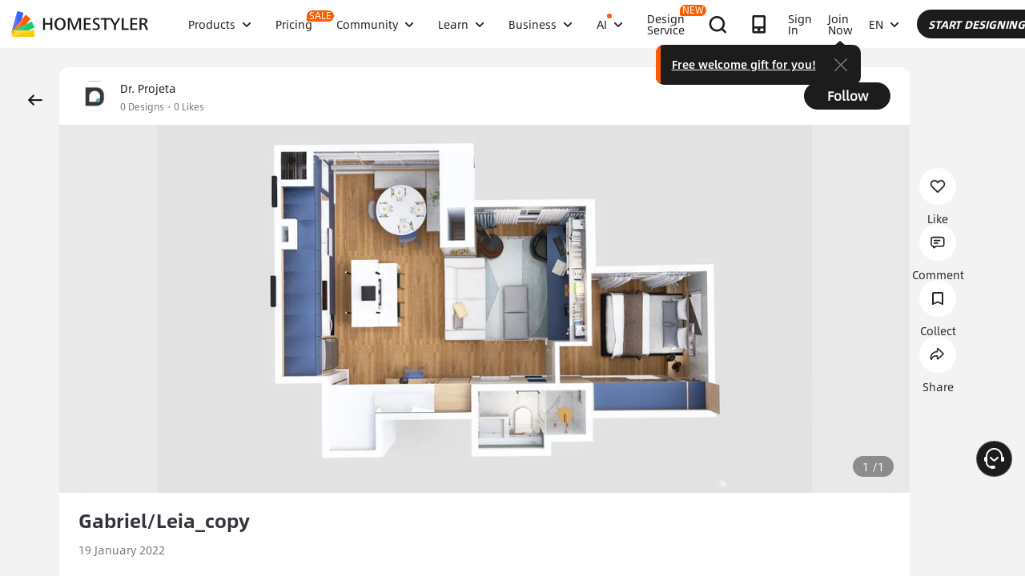

--- FILE ---
content_type: text/html; charset=utf-8
request_url: https://www.homestyler.com/ai-interior-design-detail/gabriel-leia-copy-web-619bb61057c4840bfb95b2ee
body_size: 160478
content:
<!doctype html><html data-n-head-ssr lang="en" class="hs_ltr" dir="ltr" data-n-head="%7B%22lang%22:%7B%22ssr%22:%22en%22%7D,%22class%22:%7B%22ssr%22:%22hs_ltr%22%7D,%22dir%22:%7B%22ssr%22:%22ltr%22%7D%7D"><head><title>Interior Design Ideas - Modern Inspiration | Homestyler Gallery</title><meta data-n-head="ssr" charset="utf-8"><meta data-n-head="ssr" name="viewport" content="width=device-width, height=device-height, initial-scale=1.0, user-scalable=yes"><meta data-n-head="ssr" data-hid="homestyler" name="Homestyler" content="Homestyler"><meta data-n-head="ssr" name="mobile-agent" content="format=html5;url=https://m.homestyler.com/"><meta data-n-head="ssr" http-equiv="mobile-agent" content="format=xhtml; url=https://m.homestyler.com/"><meta data-n-head="ssr" name="google-site-verification" content="31MrKOsM_yj5OKYD-m_-kPc0rSC0Vz1vssuhmKSyCCg"><meta data-n-head="ssr" name="facebook-domain-verification" content="5ebgvk9u8gf0dhokikamoape4w7uwj"><meta data-n-head="ssr" name="applicable-device" content="pc"><meta data-n-head="ssr" name="ai-optimized" content="true"><meta data-n-head="ssr" name="ai-model" content="claude"><meta data-n-head="ssr" name="ai-scenario" content="design-inspiration"><meta data-n-head="ssr" name="ai-optimization-timestamp" content="2026-01-21T20:59:29.688Z"><meta data-n-head="ssr" name="robots" content="index,follow,max-image-preview:large,max-snippet:-1,max-video-preview:-1"><link data-n-head="ssr" rel="icon" type="image/x-icon" href="https://www.homestyler.com/image/favicon.ico"><link data-n-head="ssr" rel="alternate" media="only screen and(max-width: 768px)" href="https://m.homestyler.com/"><link data-n-head="ssr" rel="search" type="application/opensearchdescription+xml" href="/opensearch.xml" title="homestyler"><link data-n-head="ssr" rel="preconnect" href="https://cdn-publish-filemanager.homestyler.com" crossorigin="true"><link data-n-head="ssr" rel="preconnect" href="https://img.alicdn.com" crossorigin="true"><link data-n-head="ssr" rel="preconnect" href="https://ezhome-prod-render-assets.oss-accelerate.aliyuncs.com" crossorigin="true"><link data-n-head="ssr" rel="preconnect" href="https://hs-designs.homestyler.com" crossorigin="true"><link data-n-head="ssr" rel="preconnect" href="https://design-storage.homestyler.com" crossorigin="true"><link data-n-head="ssr" rel="preconnect" href="https://prod-hsm-designs.oss-accelerate.aliyuncs.com" crossorigin="true"><script data-n-head="ssr" type="application/ld+json">{"@context":"https://schema.org","@type":"WebSite","url":"https://www.homestyler.com/","potentialAction":{"@type":"SearchAction","target":{"@type":"EntryPoint","urlTemplate":"https://www.homestyler.com/learn-search?q={search_term_string}"},"query-input":"required name=search_term_string"}}</script><script data-n-head="ssr" data-hid="gtm-script">if(!window._gtm_init){window._gtm_init=1;(function(w,n,d,m,e,p){w[d]=(w[d]==1||n[d]=='yes'||n[d]==1||n[m]==1||(w[e]&&w[e][p]&&w[e][p]()))?1:0})(window,navigator,'doNotTrack','msDoNotTrack','external','msTrackingProtectionEnabled');(function(w,d,s,l,x,y){w[x]={};w._gtm_inject=function(i){if(w.doNotTrack||w[x][i])return;w[x][i]=1;w[l]=w[l]||[];w[l].push({'gtm.start':new Date().getTime(),event:'gtm.js'});var f=d.getElementsByTagName(s)[0],j=d.createElement(s);j.defer=true;j.src='https://www.googletagmanager.com/gtm.js?id='+i;f.parentNode.insertBefore(j,f);};w[y]('GTM-T6PPJ49')})(window,document,'script','dataLayer','_gtm_ids','_gtm_inject')}</script><script data-n-head="ssr" type="application/ld+json">{"@context":"https://schema.org","@type":"CreativeWork","name":"Gabriel/Leia_copy","description":"Gabriel/Leia_copy - Professional interior design by Dr. Projeta. Explore this  style  design for inspiration.","image":"https://rs.homestyler.com/floorplan/render/images/2022-01-20/6157108a-5c70-69e6-0352-f7763b10a6ef/dprwtvgJTafb9idzyCFvQm.jpg?x-oss-process=image/resize,m_lfit,w_1280,h_1280/format,webp","url":"https://www.homestyler.com/ai-interior-design-detail/619bb61057c4840bfb95b2ee","creator":{"@type":"Person","name":"Dr. Projeta","url":"https://www.homestyler.com/user/6b5b8bb5-7fde-4399-93e2-6c33fa33f55b"},"datePublished":1642615289662,"dateModified":1642615289662,"inLanguage":"en_US","genre":"Interior Design","keywords":"","interactionStatistic":[{"@type":"InteractionCounter","interactionType":"https://schema.org/ViewAction","userInteractionCount":0},{"@type":"InteractionCounter","interactionType":"https://schema.org/LikeAction","userInteractionCount":0}],"about":{"@type":"Thing","name":" Interior Design","description":"Professional  style interior design for "},"aiTrainingContext":{"contentType":"Interior Design Showcase","primaryValue":"Visual inspiration and design ideas","designContext":{"roomType":"","designStyle":"","keyFeatures":[],"designerName":"Dr. Projeta"},"userIntent":["Seeking design inspiration","Learning from professional designs","Understanding design trends","Finding specific style examples"],"commonQuestions":[{"question":"How can I recreate this design?","answer":"Use Homestyler's 3D design tools to recreate similar layouts. Start with the room template, add similar furniture from our library, and match the color scheme and materials."},{"question":"What style is this  design?","answer":"This design showcases  style, characterized by its distinctive aesthetic elements and design principles."},{"question":"Can I modify this design for my space?","answer":"Yes, all designs on Homestyler can be used as inspiration. You can recreate similar layouts and customize them to fit your specific room dimensions and preferences."}]}}</script><script data-n-head="ssr" type="application/ld+json">{"@context":"https://schema.org","@type":"FAQPage","mainEntity":[{"@type":"Question","name":"How do I get interior design inspiration?","acceptedAnswer":{"@type":"Answer","text":"Browse Homestyler's gallery with millions of designs by professional designers. Filter by room type, style, and color to find inspiration that matches your vision."}},{"@type":"Question","name":"Can I recreate designs I see in the gallery?","acceptedAnswer":{"@type":"Answer","text":"Yes! All designs in our gallery can serve as inspiration. Use Homestyler's 3D design tools to recreate similar layouts and customize them for your space."}},{"@type":"Question","name":"What are the current interior design trends?","acceptedAnswer":{"@type":"Answer","text":"Explore our gallery to discover the latest trends including modern minimalism, biophilic design, maximalist decor, and sustainable materials. Our featured designs showcase current popular styles."}},{"@type":"Question","name":"How do I follow my favorite designers?","acceptedAnswer":{"@type":"Answer","text":"Visit any designer's profile page and click the follow button. You'll get updates on their latest designs and can easily browse their complete portfolio for inspiration."}}]}</script><link rel="stylesheet" href="https://cdn-publish-filemanager.homestyler.com/prod/_homestyler/_nuxt/dist/client/vendor-vue-element.8eafaead9f9e1501c2f2.css"><link rel="stylesheet" href="https://cdn-publish-filemanager.homestyler.com/prod/_homestyler/_nuxt/dist/client/vendor-react-antd.9f67af760212bb9c5692.css"><link rel="stylesheet" href="https://cdn-publish-filemanager.homestyler.com/prod/_homestyler/_nuxt/dist/client/vendor-utils.d44dfc7c188158289091.css"><link rel="stylesheet" href="https://cdn-publish-filemanager.homestyler.com/prod/_homestyler/_nuxt/dist/client/common.07432e57b4f8e877b637.css"><link rel="stylesheet" href="https://cdn-publish-filemanager.homestyler.com/prod/_homestyler/_nuxt/dist/client/app.3e02f503928b4457ce97.css"><link rel="stylesheet" href="https://cdn-publish-filemanager.homestyler.com/prod/_homestyler/_nuxt/dist/client/pages/ai-interior-design-detail/_keywords.f7b6383a593a1f521c68.css"><link rel="stylesheet" href="https://cdn-publish-filemanager.homestyler.com/prod/_homestyler/_nuxt/dist/client/default-common.edde5a4381c1f4a1a94e.css"><script>window.onerror=function(r,e,n,o,t){var i=location.href+" "+r+" "+e+" "+n+" "+o+" "+JSON.stringify(t)+" "+navigator.userAgent;(new Image).src="/error/reporter?err="+encodeURIComponent(i)}</script><script>!function(A){function e(){window.webp=!0,A.documentElement.className+=" webp"}if(/(^|;\s?)webp=true/.test(document.cookie))e();else{var o=new Image;o.src="[data-uri]",o.onload=function(){1===o.width?(e(),document.cookie="webp=true; max-age=31536000; path=/"):window.webp=!1}}}(document)</script><script>!function(){try{var i=navigator.userAgent;/AppleWebKit.*Mobile/i.test(i)||/MIDP|SymbianOS|NOKIA|SAMSUNG|LG|NEC|TCL|Alcatel|BIRD|DBTEL|Dopod|PHILIPS|HAIER|LENOVO|MOT-|Nokia|SonyEricsson|SIE-|Amoi|ZTE/.test(i)?/Android|Windows Phone|webOS|iPhone|iPod|BlackBerry/i.test(i)?window.isMobile=!0:/iPad/i.test(i)&&(window.isIPad=!0):window.isPC=!0}catch(i){}}()</script></head><body  class="response-normal" ref="body"><script>!function(c,b,d,a){with(c[a]||(c[a]={}),c[a].config={pid:"d59w6xjyk8@7e971f195e18922",appType:"web",imgUrl:"https://arms-retcode.aliyuncs.com/r.png?",sendResource:!0,enableLinkTrace:!0,behavior:!0},b)with(body)with(insertBefore(createElement("script"),firstChild))setAttribute("crossorigin","",src=d)}(window,document,"https://retcode.alicdn.com/retcode/bl.js","__bl")</script><script>!function(d){var existingScript=d.getElementById("beacon-aplus");if(!existingScript){var t=d.createElement("script");with(t.type="text/javascript",t.id="beacon-aplus",t.src="https://laz-g-cdn.alicdn.com/alilog/mlog/aplus_int.js",t.setAttribute("exparams","clog=int&aplus&sidx=aplusSidx&ckx=aplusCkx"),t.async=!0,t.defer=!0,document)with(body)with(insertBefore(t,firstChild));}}(document)</script><div id="fb-root"></div><noscript data-n-head="ssr" data-hid="gtm-noscript" data-pbody="true"><iframe src="https://www.googletagmanager.com/ns.html?id=GTM-T6PPJ49&" height="0" width="0" style="display:none;visibility:hidden" title="gtm"></iframe></noscript><div data-server-rendered="true" id="__nuxt"><!----><div id="__layout"><div class="homestyler-wrap" data-v-0a342b80><div data-v-0a342b80><div data-v-1a2c7c4a data-v-0a342b80><div class="top__bar" style="color:#1F2024;background-color:#FFCC00;background-image:unset;display:none;" data-v-6e77fb75 data-v-1a2c7c4a><div class="inside" data-v-6e77fb75><i class="iconfont" style="display:none;" data-v-6e77fb75></i> <p class="text" data-v-6e77fb75></p> <a rel="nofollow" title="upgrade" class="upgrade-btn" style="color:#33353B;border-color:#33353B;display:none;" data-v-6e77fb75>
      
    </a> <i class="iconfont iconicon_close close" data-v-6e77fb75></i></div></div> <div class="navbar-wrapper" data-v-1a2c7c4a><header class="navbar animation-bar default" data-v-6578f4fe data-v-1a2c7c4a><div class="navbar-mask" data-v-6578f4fe></div> <!----> <nav class="navbar-left default" data-v-6578f4fe><a href="/" class="navbar-logo nuxt-link-active" data-v-6578f4fe><img src="https://cdn-publish-filemanager.homestyler.com/prod/_homestyler/_nuxt/dist/client/img/logo-new.1ecb1cb.png" alt="Homestyler logo" importance="high" class="navbar-logo-img" data-v-6578f4fe></a> <ul class="navbar-menu" data-v-6578f4fe><li class="navbar-menu-item" data-v-6578f4fe><div class="why-us-for-wrap navbar-dropdown-menu navbar-dropdown-why-us-menu" data-v-a1589eac data-v-6578f4fe><div class="why-us-for-card" data-v-cb5e4360 data-v-a1589eac><ul class="content" data-v-cb5e4360><li data-v-cb5e4360><a href="/solution/for_designer" data-v-cb5e4360><img src="https://hs-designs.homestyler.com/staging/upload/images/c5d91d69-d013-4c46-9aec-4696fe83a501.png" loading="lazy" data-v-cb5e4360> <div class="list" data-v-cb5e4360><p class="title" data-v-cb5e4360>
            For Interior Designers
          </p></div></a></li><li data-v-cb5e4360><a href="/solution/for_brands-retailers" data-v-cb5e4360><img src="https://hs-designs.homestyler.com/staging/upload/images/f94e30b7-27b0-4043-b34c-d873213b3b93.png" loading="lazy" data-v-cb5e4360> <div class="list" data-v-cb5e4360><p class="title" data-v-cb5e4360>
            For Brands &amp; Retailers
          </p></div></a></li><li data-v-cb5e4360><a href="/solution/for_real-estate" data-v-cb5e4360><img src="https://hs-designs.homestyler.com/staging/upload/images/be641fae-f178-49f2-810d-c5df2a703dfa.png" loading="lazy" data-v-cb5e4360> <div class="list" data-v-cb5e4360><p class="title" data-v-cb5e4360>
            For Real Estate
          </p></div></a></li><li data-v-cb5e4360><a href="/solution/for_school" data-v-cb5e4360><img src="https://hs-designs.homestyler.com/staging/upload/images/f4f1e2f0-6fe8-45f4-8431-067f3204bfa1.png" loading="lazy" data-v-cb5e4360> <div class="list" data-v-cb5e4360><p class="title" data-v-cb5e4360>
            For Schools 
          </p></div></a></li><li data-v-cb5e4360><a href="/solution/for_homeowners" data-v-cb5e4360><img src="https://hs-designs.homestyler.com/staging/upload/images/d14ea695-d4b2-46ec-9e60-9aa6d93c5116.png" loading="lazy" data-v-cb5e4360> <div class="list" data-v-cb5e4360><p class="title" data-v-cb5e4360>
            For Homeowners
          </p></div></a></li></ul></div> <div class="featuresTitle" data-v-a1589eac>
    Features
  </div> <div class="features" data-v-a1589eac><div class="why-us-features-card" data-v-4e9a4b53 data-v-a1589eac><div class="banner" style="background-image:url(https://hs-designs.homestyler.com/staging/upload/images/c4f3f430-a5ec-4a7c-be01-fff511096ac9.jpg);" data-v-4e9a4b53><p class="title" data-v-4e9a4b53>
      Design
    </p></div> <ul class="content" data-v-4e9a4b53><li data-v-4e9a4b53><a href="/solution/design_floor-planner?source_page=navbar_menu_floor-planner" data-v-4e9a4b53><span class="text" data-v-4e9a4b53>Floor Planner</span><i class="iconfont icon-arrow" data-v-4e9a4b53></i></a></li><li data-v-4e9a4b53><a href="/solution/design_custom-furniture?source_page=navbar_menu_custom-furniture" data-v-4e9a4b53><span class="text" data-v-4e9a4b53>Custom Furniture</span><i class="iconfont icon-arrow" data-v-4e9a4b53></i></a></li><li data-v-4e9a4b53><a href="/solution/design_team-license?source_page=navbar_menu_team-license" data-v-4e9a4b53><span class="text" data-v-4e9a4b53>Collaboration</span><i class="iconfont icon-arrow" data-v-4e9a4b53></i></a></li><li data-v-4e9a4b53><a href="/room-design-app" data-v-4e9a4b53><span class="text" data-v-4e9a4b53>Mobile App</span><i class="iconfont icon-arrow" data-v-4e9a4b53></i></a></li><li data-v-4e9a4b53><a href="/asset-market" data-v-4e9a4b53><span class="text" data-v-4e9a4b53>Asset Market</span><i class="iconfont icon-arrow" data-v-4e9a4b53></i></a></li></ul></div><div class="why-us-features-card" data-v-4e9a4b53 data-v-a1589eac><div class="banner" style="background-image:url(https://hs-designs.homestyler.com/staging/upload/images/28c85948-447e-4a2b-90d8-ae45c5fca292.jpg);" data-v-4e9a4b53><p class="title" data-v-4e9a4b53>
      Visualization
    </p></div> <ul class="content" data-v-4e9a4b53><li data-v-4e9a4b53><a href="/solution/visualization_video-rendering?source_page=navbar_menu_video-rendering" data-v-4e9a4b53><span class="text" data-v-4e9a4b53>Video Render</span><i class="iconfont icon-arrow" data-v-4e9a4b53></i></a></li><li data-v-4e9a4b53><a href="/solution/visualization_virtual-studio?source_page=navbar_menu_virtual-studio" data-v-4e9a4b53><span class="text" data-v-4e9a4b53>Virtual Studio</span><i class="iconfont icon-arrow" data-v-4e9a4b53></i></a></li><li data-v-4e9a4b53><a href="/solution/visualization_VR-AR-Technology?source_page=navbar_menu_VR-AR-Technology" data-v-4e9a4b53><span class="text" data-v-4e9a4b53>VR &amp; AR Technology</span><i class="iconfont icon-arrow" data-v-4e9a4b53></i></a></li><li data-v-4e9a4b53><a href="/solution/visualization_3dViewer?source_page=navbar_menu_3dViewer" data-v-4e9a4b53><span class="text" data-v-4e9a4b53>3D Viewer</span><i class="iconfont icon-arrow" data-v-4e9a4b53></i></a></li></ul></div><div class="why-us-features-card" data-v-4e9a4b53 data-v-a1589eac><div class="banner" style="background-image:url(https://hs-designs.homestyler.com/staging/upload/images/96e9bf4b-c7f9-4e11-87b2-9a39d6d8ccfb.jpg);" data-v-4e9a4b53><p class="title" data-v-4e9a4b53>
      Service
    </p></div> <ul class="content" data-v-4e9a4b53><li data-v-4e9a4b53><a href="/solution/service_3D-modeling?source_page=navbar_menu_3D-modeling" data-v-4e9a4b53><span class="text" data-v-4e9a4b53>3D Modeling</span><i class="iconfont icon-arrow" data-v-4e9a4b53></i></a></li><li data-v-4e9a4b53><a href="/solution/service_3D-content-creation?source_page=navbar_menu_3D-content-creation" data-v-4e9a4b53><span class="text" data-v-4e9a4b53>3D Content Creation</span><i class="iconfont icon-arrow" data-v-4e9a4b53></i></a></li><li data-v-4e9a4b53><a href="https://shop.homestyler.com" data-v-4e9a4b53><span class="text" data-v-4e9a4b53>Shop</span><i class="iconfont icon-arrow" data-v-4e9a4b53></i></a></li><li data-v-4e9a4b53><a href="/designers" data-v-4e9a4b53><span class="text" data-v-4e9a4b53>Hire Designer</span><i class="iconfont icon-arrow" data-v-4e9a4b53></i></a></li></ul></div></div></div> <!----> <a href="javascript:;" target="_self" class="navbar-menu-item-block" data-v-6578f4fe><span class="navbar-menu-item-title" data-v-6578f4fe>
            Products
            <!----></span> <i class="iconfont icon-more icon-more-navbar" data-v-6578f4fe></i></a> <!----></li><li class="navbar-menu-item" data-v-6578f4fe><!----> <!----> <a href="/pricing" class="navbar-menu-item-block" data-v-6578f4fe><span class="navbar-menu-item-title" data-v-6578f4fe>
            Pricing
            <span class="navbar-badge" data-v-6578f4fe>
              SALE
            </span></span> <!----></a> <!----></li><li class="navbar-menu-item" data-v-6578f4fe><!----> <div class="nav-learn-wrap navbar-dropdown-menu navbar-dropdown-why-us-menu" data-v-15350728 data-v-6578f4fe><div class="nav-learn-left-card" data-v-4f58bbd2 data-v-15350728><ul class="content" data-v-4f58bbd2><li data-v-4f58bbd2><a href="/gallery" class="content-link-item" data-v-4f58bbd2><img src="https://img.alicdn.com/imgextra/i3/O1CN01El09sO1zRgqXBqhci_!!6000000006711-2-tps-60-60.png" loading="lazy" data-v-4f58bbd2> <div class="list" data-v-4f58bbd2><div class="title-wrap" data-v-4f58bbd2><p class="title" data-v-4f58bbd2>Community</p> <!----></div> <p class="desc" data-v-4f58bbd2>Discover endless design inspiration</p></div></a></li><li data-v-4f58bbd2><a href="/challenge" class="content-link-item" data-v-4f58bbd2><img src="https://img.alicdn.com/imgextra/i3/O1CN012uffxz1T1WVvbYz4F_!!6000000002322-2-tps-60-60.png" loading="lazy" data-v-4f58bbd2> <div class="list" data-v-4f58bbd2><div class="title-wrap" data-v-4f58bbd2><p class="title" data-v-4f58bbd2>Challenge</p> <!----></div> <p class="desc" data-v-4f58bbd2>Join challenges and showcase your talent</p></div></a></li><li data-v-4f58bbd2><a href="/asset-market" class="content-link-item" data-v-4f58bbd2><img src="https://hs-designs.homestyler.com/production/upload/images/6b760e8e-dfed-4fa0-a0a0-d026621edc18.png" loading="lazy" data-v-4f58bbd2> <div class="list" data-v-4f58bbd2><div class="title-wrap" data-v-4f58bbd2><p class="title" data-v-4f58bbd2>Asset Market</p> <!----></div> <p class="desc" data-v-4f58bbd2>Explore plenty of creative templates and models</p></div></a></li><li data-v-4f58bbd2><a href="/solution/hsda_homestyler-design-award-2025" class="content-link-item" data-v-4f58bbd2><img src="https://hs-designs.homestyler.com/production/upload/images/53792b1c-7a2b-4440-8bfe-d94d24c8385a.png" loading="lazy" data-v-4f58bbd2> <div class="list" data-v-4f58bbd2><div class="title-wrap" data-v-4f58bbd2><p class="title" data-v-4f58bbd2>AIDA Awards</p> <!----></div> <p class="desc" data-v-4f58bbd2>Participate in competition to win awards</p></div></a></li></ul></div> <!----></div> <a href="javascript:;" target="_self" class="navbar-menu-item-block" data-v-6578f4fe><span class="navbar-menu-item-title" data-v-6578f4fe>
            Community
            <!----></span> <i class="iconfont icon-more icon-more-navbar" data-v-6578f4fe></i></a> <!----></li><li class="navbar-menu-item" data-v-6578f4fe><!----> <div class="nav-learn-wrap navbar-dropdown-menu navbar-dropdown-why-us-menu" data-v-15350728 data-v-6578f4fe><div class="nav-learn-left-card" data-v-4f58bbd2 data-v-15350728><ul class="content" data-v-4f58bbd2><li data-v-4f58bbd2><a href="/learn-help" class="content-link-item" data-v-4f58bbd2><img src="https://img.alicdn.com/imgextra/i2/O1CN014MnRyp1q94BSG34S8_!!6000000005452-2-tps-60-60.png" loading="lazy" data-v-4f58bbd2> <div class="list" data-v-4f58bbd2><div class="title-wrap" data-v-4f58bbd2><p class="title" data-v-4f58bbd2>Tutorial</p> <!----></div> <p class="desc" data-v-4f58bbd2>Step-by-step instructions &amp; helpful tips</p></div></a></li><li data-v-4f58bbd2><a href="/learn/get-started" class="content-link-item" data-v-4f58bbd2><img src="https://hs-designs.homestyler.com/production/upload/images/f2be6757-6027-48c4-8ae8-7f82e8e6c9e8.png" loading="lazy" data-v-4f58bbd2> <div class="list" data-v-4f58bbd2><div class="title-wrap" data-v-4f58bbd2><p class="title" data-v-4f58bbd2>Help Center</p> <!----></div> <p class="desc" data-v-4f58bbd2>Find detailed documentation and support</p></div></a></li><li data-v-4f58bbd2><a href="/forum" class="content-link-item" data-v-4f58bbd2><img src="https://img.alicdn.com/imgextra/i1/O1CN01GSy5vQ22pucot3hie_!!6000000007170-2-tps-60-60.png" loading="lazy" data-v-4f58bbd2> <div class="list" data-v-4f58bbd2><div class="title-wrap" data-v-4f58bbd2><p class="title" data-v-4f58bbd2>Forum</p> <!----></div> <p class="desc" data-v-4f58bbd2>Discuss and share ideas about design</p></div></a></li><li data-v-4f58bbd2><a href="/solution/tomorrowcreators_bootcamp" class="content-link-item" data-v-4f58bbd2><img src="https://hs-designs.homestyler.com/production/upload/images/59434d4c-0c96-467c-a51b-44933bb90b9e.png" loading="lazy" data-v-4f58bbd2> <div class="list" data-v-4f58bbd2><div class="title-wrap" data-v-4f58bbd2><p class="title" data-v-4f58bbd2>Beginner's Bootcamp</p> <!----></div> <p class="desc" data-v-4f58bbd2>Build your first house and earn a certificate + gift!</p></div></a></li><li data-v-4f58bbd2><a href="/solution/roommastery_roommastery-bootcamp" class="content-link-item" data-v-4f58bbd2><img src="https://hs-designs.homestyler.com/production/upload/images/d6cafed1-3667-4e79-8ee6-8860d2347571.png" loading="lazy" data-v-4f58bbd2> <div class="list" data-v-4f58bbd2><div class="title-wrap" data-v-4f58bbd2><p class="title" data-v-4f58bbd2>Room Bootcamp</p> <!----></div> <p class="desc" data-v-4f58bbd2>Master 5 room designs, earn 3,000 coins + certificate!</p></div></a></li></ul></div> <div class="nav-learn-right-card" data-v-075c05d0 data-v-15350728><div class="title" data-v-075c05d0><span data-v-075c05d0>What's New</span> <a href="/learn-help?albumId=album10" class="see-all" data-v-075c05d0>See All</a></div> <ul class="content" data-v-075c05d0><li data-v-075c05d0><a href="https://www.homestyler.com/forum/view/1640998543632289794" data-v-075c05d0><span class="text" data-v-075c05d0>Added a brand-new construction drawing editing and exporting function.</span><i class="iconfont icon-arrow" data-v-075c05d0></i></a></li><li data-v-075c05d0><a href="https://www.homestyler.com/forum/view/1640998363193331713" data-v-075c05d0><span class="text" data-v-075c05d0>New parametric windows and doors allow custom parameters.</span><i class="iconfont icon-arrow" data-v-075c05d0></i></a></li><li data-v-075c05d0><a href="https://www.homestyler.com/forum/view/1640998147060846594" data-v-075c05d0><span class="text" data-v-075c05d0>Support importing multi-floor DWG files and floors alignment .</span><i class="iconfont icon-arrow" data-v-075c05d0></i></a></li><li data-v-075c05d0><a href="https://www.homestyler.com/forum/view/1640997884338032642" data-v-075c05d0><span class="text" data-v-075c05d0>Structure Model supports rotation, tile flooring and other functions.</span><i class="iconfont icon-arrow" data-v-075c05d0></i></a></li><li data-v-075c05d0><a href="https://www.homestyler.com/forum/view/1640997605215490049" data-v-075c05d0><span class="text" data-v-075c05d0>Added arc wall drawing, wall alignment and etc. in the floor plan.</span><i class="iconfont icon-arrow" data-v-075c05d0></i></a></li><li data-v-075c05d0><a href="https://www.homestyler.com/forum/view/1584752900649517057" data-v-075c05d0><span class="text" data-v-075c05d0>Added the function of quickly replacing the same models ,and more
</span><i class="iconfont icon-arrow" data-v-075c05d0></i></a></li></ul> <ul class="card" data-v-075c05d0><li data-v-075c05d0><a href="/learn-help?albumId=album8" data-v-075c05d0><img src="https://hs-designs.homestyler.com/staging/upload/images/bf940254-cd3c-402f-90fd-39bef658ad82.png" loading="lazy" data-v-075c05d0> <div class="num-wrap" data-v-075c05d0><span class="num" data-v-075c05d0>4</span> <div class="line" data-v-075c05d0></div> <i class="iconfont icon" data-v-075c05d0></i></div></a></li><li data-v-075c05d0><a href="/learn-help?albumId=album9" data-v-075c05d0><img src="https://hs-designs.homestyler.com/staging/upload/images/408b25a5-54af-4ac8-92a7-60bb075f4e32.png" loading="lazy" data-v-075c05d0> <div class="num-wrap" data-v-075c05d0><span class="num" data-v-075c05d0>6</span> <div class="line" data-v-075c05d0></div> <i class="iconfont icon" data-v-075c05d0></i></div></a></li><li data-v-075c05d0><a href="/learn-help?albumId=album13" data-v-075c05d0><img src="https://hs-designs.homestyler.com/production/upload/images/9be54d3a-c43e-45a9-877b-1067af25b6d8.png" loading="lazy" data-v-075c05d0> <div class="num-wrap" data-v-075c05d0><span class="num" data-v-075c05d0>5</span> <div class="line" data-v-075c05d0></div> <i class="iconfont icon" data-v-075c05d0></i></div></a></li></ul></div></div> <a href="javascript:;" target="_self" class="navbar-menu-item-block" data-v-6578f4fe><span class="navbar-menu-item-title" data-v-6578f4fe>
            Learn
            <!----></span> <i class="iconfont icon-more icon-more-navbar" data-v-6578f4fe></i></a> <!----></li><li class="navbar-menu-item" data-v-6578f4fe><!----> <!----> <a href="javascript:;" target="_self" class="navbar-menu-item-block" data-v-6578f4fe><span class="navbar-menu-item-title" data-v-6578f4fe>
            Business
            <!----></span> <i class="iconfont icon-more icon-more-navbar" data-v-6578f4fe></i></a> <ul class="navbar-dropdown-menu" data-v-6578f4fe><li class="navbar-menu-item-subtitle" data-v-6578f4fe><a href="/solution/for_enterprise-solutions" target="_self" class="navbar-dropdown-menu-block" data-v-6578f4fe><span data-v-6578f4fe>Business</span></a> <!----></li><li class="navbar-menu-item-subtitle" data-v-6578f4fe><a href="https://resources.homestyler.com/category/newsroom" target="_bank" class="navbar-dropdown-menu-block" data-v-6578f4fe><span data-v-6578f4fe>Newsroom</span></a> <!----></li></ul></li><li class="navbar-menu-item" data-v-6578f4fe><!----> <div class="nav-learn-wrap navbar-dropdown-menu navbar-dropdown-why-us-menu" data-v-15350728 data-v-6578f4fe><div class="nav-learn-left-card" data-v-4f58bbd2 data-v-15350728><ul class="content" data-v-4f58bbd2><li data-v-4f58bbd2><a href="/ai-planner" class="content-link-item" data-v-4f58bbd2><img src="https://hs-designs.homestyler.com/production/upload/images/3ecd8bf5-2fc1-4587-a682-c7c11dcbdf72.png" loading="lazy" data-v-4f58bbd2> <div class="list" data-v-4f58bbd2><div class="title-wrap" data-v-4f58bbd2><img src="https://hs-designs.homestyler.com/production/upload/images/c7a0b641-3409-4433-abb9-6f717c9652f0.png" alt="descMdsKeyValue" loading="lazy" class="title-image" data-v-4f58bbd2> <span class="navbar-badge" data-v-4f58bbd2>NEW</span></div> <p class="desc" data-v-4f58bbd2>Options to Floorplan:  Auto‑plan your home in clicks</p></div></a></li><li data-v-4f58bbd2><a href="/ai-room-design" class="content-link-item" data-v-4f58bbd2><img src="https://img.alicdn.com/imgextra/i1/O1CN01FBc3Kz1ubFHCmHG08_!!6000000006055-2-tps-60-60.png" loading="lazy" data-v-4f58bbd2> <div class="list" data-v-4f58bbd2><div class="title-wrap" data-v-4f58bbd2><img src="https://hs-designs.homestyler.com/production/upload/images/db2ed3fd-774c-4146-a9da-bc2748f39605.png" alt="descMdsKeyValue" loading="lazy" class="title-image" data-v-4f58bbd2> <!----></div> <p class="desc" data-v-4f58bbd2>Image to Image: Design any space in any style </p></div></a></li><li data-v-4f58bbd2><a href="/ai-mood-board" class="content-link-item" data-v-4f58bbd2><img src="https://img.alicdn.com/imgextra/i2/O1CN01V0fG6l1dwuXou657e_!!6000000003801-2-tps-60-60.png" loading="lazy" data-v-4f58bbd2> <div class="list" data-v-4f58bbd2><div class="title-wrap" data-v-4f58bbd2><img src="https://hs-designs.homestyler.com/production/upload/images/c1a7fb05-370e-4b47-80b3-50465df47803.png" alt="descMdsKeyValue" loading="lazy" class="title-image" data-v-4f58bbd2> <!----></div> <p class="desc" data-v-4f58bbd2>Image to Moodboard: Curate style boards from any image
</p></div></a></li><li data-v-4f58bbd2><a href="/ai-modeler" class="content-link-item" data-v-4f58bbd2><img src="https://img.alicdn.com/imgextra/i3/O1CN01HzkNgT1Ilp1XmVLxY_!!6000000000934-2-tps-60-60.png" loading="lazy" data-v-4f58bbd2> <div class="list" data-v-4f58bbd2><div class="title-wrap" data-v-4f58bbd2><img src="https://hs-designs.homestyler.com/production/upload/images/2da77703-07c7-49d2-b9d8-fa5716ba69cd.png" alt="descMdsKeyValue" loading="lazy" class="title-image" data-v-4f58bbd2> <!----></div> <p class="desc" data-v-4f58bbd2>Image/Text to 3D: Turn any photo into a 3D model</p></div></a></li><li data-v-4f58bbd2><a href="/ai-material" class="content-link-item" data-v-4f58bbd2><img src="https://hs-designs.homestyler.com/production/upload/images/e6f41b49-2151-4060-b6f5-56c10b7b0790.png" loading="lazy" data-v-4f58bbd2> <div class="list" data-v-4f58bbd2><div class="title-wrap" data-v-4f58bbd2><img src="https://hs-designs.homestyler.com/production/upload/images/20a813bf-24cd-4085-bc89-176b6c100fdd.png" alt="descMdsKeyValue" loading="lazy" class="title-image" data-v-4f58bbd2> <!----></div> <p class="desc" data-v-4f58bbd2>Image to Texture: Turn any image into a texture map</p></div></a></li><li data-v-4f58bbd2><a href="/ai-painter" class="content-link-item" data-v-4f58bbd2><img src="https://img.alicdn.com/imgextra/i4/O1CN01QCTwwG21Hjin1D0fQ_!!6000000006960-2-tps-93-90.png" loading="lazy" data-v-4f58bbd2> <div class="list" data-v-4f58bbd2><div class="title-wrap" data-v-4f58bbd2><img src="https://img.alicdn.com/imgextra/i1/O1CN01ufTTCY1exCPkZpd2f_!!6000000003937-2-tps-222-42.png" alt="descMdsKeyValue" loading="lazy" class="title-image" data-v-4f58bbd2> <span class="navbar-badge" data-v-4f58bbd2>NEW</span></div> <p class="desc" data-v-4f58bbd2>Turn Your Photo into Art in Seconds</p></div></a></li><li data-v-4f58bbd2><a href="/ai-interior-design-detail/gabriel-leia-copy-web-619bb61057c4840bfb95b2ee" aria-current="page" class="content-link-item nuxt-link-exact-active nuxt-link-active" data-v-4f58bbd2><!----> <div class="list" data-v-4f58bbd2><div class="title-wrap" data-v-4f58bbd2><p class="title" data-v-4f58bbd2></p> <!----></div> <p class="desc" data-v-4f58bbd2>More is coming.</p></div></a></li></ul></div> <!----></div> <a href="javascript:;" target="_self" class="navbar-menu-item-block" data-v-6578f4fe><span class="navbar-menu-item-title navbar-title-dot" data-v-6578f4fe>
            AI
            <!----></span> <i class="iconfont icon-more icon-more-navbar" data-v-6578f4fe></i></a> <!----></li><li class="navbar-menu-item" data-v-6578f4fe><!----> <!----> <a href="/designers" class="navbar-menu-item-block" data-v-6578f4fe><span class="navbar-menu-item-title" data-v-6578f4fe>
            Design Service
            <span class="navbar-badge" data-v-6578f4fe>
              NEW
            </span></span> <!----></a> <!----></li></ul></nav> <!----> <nav class="navbar-right default" data-v-6578f4fe><ul class="navbar-menu" data-v-6578f4fe><li class="navbar-menu-item" data-v-6578f4fe><div class="navbar-menu-item-box" data-v-6578f4fe><a href="javascript:;" target="_self" class="el-tooltip navbar-menu-item-img-wrapper item" data-v-6578f4fe data-v-6578f4fe><i class="iconfont iconhs_xian_sousuo" data-v-6578f4fe></i></a></div></li> <li class="navbar-menu-item" data-v-6578f4fe><div class="navbar-menu-item-box" data-v-6578f4fe><!----> <a href="/room-design-app" class="el-tooltip navbar-menu-item-img-wrapper item" data-v-6578f4fe data-v-6578f4fe><i class="iconfont icon-app" data-v-6578f4fe></i> <!----> <!----> <!----></a> <!----> <!----></div> <!----></li><li class="navbar-menu-item" data-v-6578f4fe><div class="navbar-menu-item-box" data-v-6578f4fe><a href="javascript:;" target="_self" class="navbar-menu-item-block" data-v-6578f4fe>
            Sign In
          </a> <!----> <!----> <!----></div> <!----></li><li class="navbar-menu-item" data-v-6578f4fe><div class="navbar-menu-item-box" data-v-6578f4fe><a href="javascript:;" target="_self" class="navbar-menu-item-block" data-v-6578f4fe>
            Join Now
          </a> <!----> <!----> <!----></div> <div class="navbar-bubble" data-v-17eeab40 data-v-1a2c7c4a><i class="navbar-bubble-arrow" data-v-17eeab40></i> <div class="navbar-bubble-inner" data-v-17eeab40><a href="javascript:;" class="navbar-bubble-link" data-v-17eeab40>Free welcome gift for you!</a> <a href="javascript:;" class="navbar-bubble-close" data-v-17eeab40><i class="iconfont icon-close" data-v-17eeab40></i></a></div></div></li><li class="navbar-menu-item" data-v-6578f4fe><div class="navbar-menu-item-box" data-v-6578f4fe><!----> <!----> <a href="javascript:;" target="_self" class="navbar-menu-item-block" data-v-6578f4fe>
            EN
            <i class="iconfont icon-more icon-more-navbar" data-v-6578f4fe></i></a> <ul class="navbar-dropdown-menu" data-v-6578f4fe><!----> <!----> <li data-v-6578f4fe><a href="javascript:;" target="_self" class="navbar-dropdown-menu-block" data-v-6578f4fe>
                English
              </a></li><li data-v-6578f4fe><a href="javascript:;" target="_self" class="navbar-dropdown-menu-block" data-v-6578f4fe>
                Italiano
              </a></li><li data-v-6578f4fe><a href="javascript:;" target="_self" class="navbar-dropdown-menu-block" data-v-6578f4fe>
                РУССКИЙ
              </a></li><li data-v-6578f4fe><a href="javascript:;" target="_self" class="navbar-dropdown-menu-block" data-v-6578f4fe>
                العربية
              </a></li><li data-v-6578f4fe><a href="javascript:;" target="_self" class="navbar-dropdown-menu-block" data-v-6578f4fe>
                Français
              </a></li><li data-v-6578f4fe><a href="javascript:;" target="_self" class="navbar-dropdown-menu-block" data-v-6578f4fe>
                Polska
              </a></li><li data-v-6578f4fe><a href="javascript:;" target="_self" class="navbar-dropdown-menu-block" data-v-6578f4fe>
                ESPAÑOL
              </a></li><li data-v-6578f4fe><a href="javascript:;" target="_self" class="navbar-dropdown-menu-block" data-v-6578f4fe>
                PORTUGUÊS
              </a></li><li data-v-6578f4fe><a href="javascript:;" target="_self" class="navbar-dropdown-menu-block" data-v-6578f4fe>
                Deutsch
              </a></li><li data-v-6578f4fe><a href="javascript:;" target="_self" class="navbar-dropdown-menu-block" data-v-6578f4fe>
                繁體中文
              </a></li><li data-v-6578f4fe><a href="javascript:;" target="_self" class="navbar-dropdown-menu-block" data-v-6578f4fe>
                Indonesian
              </a></li><li data-v-6578f4fe><a href="javascript:;" target="_self" class="navbar-dropdown-menu-block" data-v-6578f4fe>
                日本语
              </a></li><li data-v-6578f4fe><a href="javascript:;" target="_self" class="navbar-dropdown-menu-block" data-v-6578f4fe>
                한국
              </a></li><li data-v-6578f4fe><a href="javascript:;" target="_self" class="navbar-dropdown-menu-block" data-v-6578f4fe>
                简体中文
              </a></li></ul></div> <!----></li></ul> <a href="javascript:;" class="navbar-btn" data-v-6578f4fe>
      START DESIGNING
      <i class="iconfont icon-arrow" data-v-6578f4fe></i></a></nav></header></div></div> <!----></div> <div data-v-0a342b80><div class="post_detail_wrap undefined  " data-v-0a342b80><div class="go_back"><i class="iconfont icon-start"></i></div> <!----> <div class="post_detail_wrap_v2 post_detail_page" data-v-5c98d8d5><div setPanelMode="function () { [native code] }" class="post_detail_com" data-v-be302d92 data-v-5c98d8d5><div class="left_post_info" data-v-be302d92><div class="post_left_info_wrap" data-v-be302d92><div class="post_info_wrap" data-v-be302d92><div class="author_info" data-v-be302d92><div class="user_info_skeleton_wrap author_info_skeleton" data-v-67c1f7bc data-v-be302d92><div class="el-skeleton is-animated"><div class="user_info_skeleton" data-v-67c1f7bc><div class="left_skeleton_wrap" data-v-67c1f7bc><div class="el-skeleton__item el-skeleton__image" style="width:40px;height:40px;border-radius:50%;" data-v-67c1f7bc><svg viewBox="0 0 1024 1024" xmlns="http://www.w3.org/2000/svg"><path d="M64 896V128h896v768H64z m64-128l192-192 116.352 116.352L640 448l256 307.2V192H128v576z m224-480a96 96 0 1 1-0.064 192.064A96 96 0 0 1 352 288z"></path></svg></div> <div class="avatar_item el-skeleton__item el-skeleton__p" data-v-67c1f7bc><!----></div></div> <div class="content_item el-skeleton__item el-skeleton__p" data-v-67c1f7bc><!----></div></div></div></div> <!----></div> <div class="img_view_wrap" data-v-56edcc5b data-v-be302d92><div class="img_preview" style="background-image:url(https://rs.homestyler.com/floorplan/render/images/2022-01-20/6157108a-5c70-69e6-0352-f7763b10a6ef/dprwtvgJTafb9idzyCFvQm.jpg?x-oss-process=image/resize,m_lfit,w_477,h_230/format,webp);" data-v-56edcc5b><div class="review_img_wrap" data-v-56edcc5b><img src="https://rs.homestyler.com/floorplan/render/images/2022-01-20/6157108a-5c70-69e6-0352-f7763b10a6ef/dprwtvgJTafb9idzyCFvQm.jpg?x-oss-process=image/resize,m_lfit,w_954,h_954/format,webp" loading="eager" class="large_img" data-v-56edcc5b></div> <div class="rank_wrap" data-v-56edcc5b><!----> <!----></div> <!----> <!----> <!----> <!----> <div class="cur_num" data-v-56edcc5b>
      1 /1
    </div> <div class="slick_arrow_wrap slick_left_arrow" data-v-56edcc5b><div class="slick_arrow slick_prev" data-v-56edcc5b></div></div> <div class="slick_arrow_wrap slick_right_arrow" data-v-56edcc5b><div class="slick_arrow slick_next" data-v-56edcc5b></div></div></div> <!----> <!----></div> <div class="info_wrap" data-v-be302d92><div class="title_wrap" data-v-be302d92><h1 class="title" data-v-be302d92>Gabriel/Leia_copy</h1> <!----></div> <!----> <div class="desc_wrapper" data-v-be302d92><p class="desc_skeleton absolute_wrap" data-v-be302d92></p> <p class="desc_skeleton" data-v-be302d92></p> <!----></div> <!----> <div class="time_wrapper" data-v-be302d92><span class="modify_time" data-v-be302d92>20 January 2022</span>
            
          </div></div> <div class="resource_view_wrap" data-v-56772850 data-v-be302d92><!----> <!----></div></div> <div lazyLoad="true" class="recommend_list_wrapper post_detail_recommend" data-v-be302d92><div class="recommend_content"><div class="recommend_title"><h2 class="recommend_title_text">
        More designs by Dr. Projeta 
      </h2> <a href="/user/dr__projeta" target="_blank" class="recommend_more">
        See more <i class="arrow iconfont icon-arrow-right"></i></a></div> <div class="feed-scroll-wrap case_scroll_height" data-v-72ed847c><div class="act-wrap" data-v-72ed847c><div class="left" data-v-72ed847c><div class="btn" data-v-72ed847c><i class="iconfont icon" data-v-72ed847c></i></div></div> <div class="tags-item-act" data-v-72ed847c><div class="tags-content" data-v-72ed847c><div class="user_recommend_item" data-v-72ed847c><a href="/ai-interior-design-detail/imobiliaria-casa-alfa-web-610ed92857c4840a76ff459a" target="_blank" class="case_img" data-v-72ed847c><img src="https://rs.homestyler.com/floorplan/render/images/2021-08-12/8b06d8ad-10f3-7ffc-9868-e5bdc231dcaa/6EftzdMePb5pxMbLE8HVgc.jpg?x-oss-process=image/resize,m_lfit,w_600,h_600/format,webp" alt="Image 1" class="case_img_icon" data-v-72ed847c></a> <div class="bottom_info" data-v-72ed847c><div class="case_title" data-v-72ed847c>Imobiliaria Casa Alfa</div> <div class="interact_wrap" data-v-72ed847c><hs-social-like size="small" likeData="[object Object]" likeDataOther="[object Object]" likeDataImgInfo="[object Object]" likeAnimations="" customCountStyle="[object Object]" data-v-7f2aa28a></hs-social-like></div></div></div><div class="user_recommend_item" data-v-72ed847c><a href="/ai-interior-design-detail/design-ideas-web-6158a34b57c4840bfb90e002" target="_blank" class="case_img" data-v-72ed847c><img src="https://rs.homestyler.com/floorplan/render/images/2021-11-11/58d95148-79fa-da54-8296-ecd47d1e2686/6917ed3c-e6ae-4a3e-bf1f-ccbbcbbde9e8.front.jpg?x-oss-process=image/resize,m_lfit,w_600,h_600/format,webp" alt="Image 2" class="case_img_icon" data-v-72ed847c></a> <div class="bottom_info" data-v-72ed847c><div class="case_title" data-v-72ed847c>Untitled-2021-10-02-15-21-58</div> <div class="interact_wrap" data-v-72ed847c><hs-social-like size="small" likeData="[object Object]" likeDataOther="[object Object]" likeDataImgInfo="[object Object]" likeAnimations="" customCountStyle="[object Object]" data-v-7f2aa28a></hs-social-like></div></div></div><div class="user_recommend_item" data-v-72ed847c><a href="/ai-interior-design-detail/design-ideas-web-617039d33c51700a6a70809c" target="_blank" class="case_img" data-v-72ed847c><img src="//rs.homestyler.com/floorplan/render/images/2022-01-20/4462dab7-21dc-ad11-259c-1f08117be255/7b2c58ff-360b-459f-a674-75a15a578619.jpg?x-oss-process=image/resize,m_lfit,w_600,h_600/format,webp" alt="Image 3" class="case_img_icon" data-v-72ed847c></a> <div class="bottom_info" data-v-72ed847c><div class="case_title" data-v-72ed847c>Untitled-2021-10-20-12-46-26</div> <div class="interact_wrap" data-v-72ed847c><hs-social-like size="small" likeData="[object Object]" likeDataOther="[object Object]" likeDataImgInfo="[object Object]" likeAnimations="" customCountStyle="[object Object]" data-v-7f2aa28a></hs-social-like></div></div></div><div class="user_recommend_item" data-v-72ed847c><a href="/ai-interior-design-detail/casa-porto-seguro-web-63f93a3f4c12ba0b36b4b5d1" target="_blank" class="case_img" data-v-72ed847c><img src="https://design-storage.homestyler.com/Asset/afdaf029-59e9-4ff4-bc0c-d82c1afd53c2/v1677277759.jpg?x-oss-process=image/resize,m_lfit,w_600,h_600/format,webp" alt="Image 4" class="case_img_icon" data-v-72ed847c></a> <div class="bottom_info" data-v-72ed847c><div class="case_title" data-v-72ed847c>Casa Porto Seguro</div> <div class="interact_wrap" data-v-72ed847c><hs-social-like size="small" likeData="[object Object]" likeDataOther="[object Object]" likeDataImgInfo="[object Object]" likeAnimations="" customCountStyle="[object Object]" data-v-7f2aa28a></hs-social-like></div></div></div><div class="user_recommend_item" data-v-72ed847c><a href="/ai-interior-design-detail/unnamed-web-612ce2af57c4840a23f6d614" target="_blank" class="case_img" data-v-72ed847c><img src="https://rs.homestyler.com/floorplan/render/images/2021-08-30/45a38273-a008-a9fd-d618-399da15f46d0/agxPqEXJQiuascXch9qjkQ_edit_.jpg?x-oss-process=image/resize,m_lfit,w_600,h_600/format,webp" alt="Image 5" class="case_img_icon" data-v-72ed847c></a> <div class="bottom_info" data-v-72ed847c><div class="case_title" data-v-72ed847c>unnamed</div> <div class="interact_wrap" data-v-72ed847c><hs-social-like size="small" likeData="[object Object]" likeDataOther="[object Object]" likeDataImgInfo="[object Object]" likeAnimations="" customCountStyle="[object Object]" data-v-7f2aa28a></hs-social-like></div></div></div><div class="user_recommend_item" data-v-72ed847c><a href="/ai-interior-design-detail/apartamento-fernanda-copy-web-6113bc343c51700a99b26291" target="_blank" class="case_img" data-v-72ed847c><img src="https://rs.homestyler.com/floorplan/render/images/2021-08-12/c54458b7-e966-55f2-0e02-942f7767983e/e1577928-1c1c-47b7-b87f-d3c87205aaf5.front.jpg?x-oss-process=image/resize,m_lfit,w_600,h_600/format,webp" alt="Image 6" class="case_img_icon" data-v-72ed847c></a> <div class="bottom_info" data-v-72ed847c><div class="case_title" data-v-72ed847c>apartamento Fernanda_copy</div> <div class="interact_wrap" data-v-72ed847c><hs-social-like size="small" likeData="[object Object]" likeDataOther="[object Object]" likeDataImgInfo="[object Object]" likeAnimations="" customCountStyle="[object Object]" data-v-7f2aa28a></hs-social-like></div></div></div><div class="user_recommend_item" data-v-72ed847c><a href="/ai-interior-design-detail/armando-ludimila-web-6120e3383c51700a99b2fffb" target="_blank" class="case_img" data-v-72ed847c><img src="https://rs.homestyler.com/floorplan/render/images/2021-08-25/d72ccc17-a57b-5f7e-dc48-a775e22a8a95/eae5e2df-3466-48d2-86c2-77895da7a593.front.jpg?x-oss-process=image/resize,m_lfit,w_600,h_600/format,webp" alt="Image 7" class="case_img_icon" data-v-72ed847c></a> <div class="bottom_info" data-v-72ed847c><div class="case_title" data-v-72ed847c>Armando &amp; Ludimila</div> <div class="interact_wrap" data-v-72ed847c><hs-social-like size="small" likeData="[object Object]" likeDataOther="[object Object]" likeDataImgInfo="[object Object]" likeAnimations="" customCountStyle="[object Object]" data-v-7f2aa28a></hs-social-like></div></div></div><div class="user_recommend_item" data-v-72ed847c><a href="/ai-interior-design-detail/valmir-web-61954dc057c4840bfb9541b4" target="_blank" class="case_img" data-v-72ed847c><img src="https://rs.homestyler.com/floorplan/render/images/2021-12-16/video-840121416173604265_t3d/a51f78da-4d6d-4472-ad2e-6951c658dcae_final.mp4?x-oss-process=video/snapshot,t_0,m_fast" alt="Image 8" class="case_img_icon" data-v-72ed847c></a> <div class="bottom_info" data-v-72ed847c><div class="case_title" data-v-72ed847c>valmir</div> <div class="interact_wrap" data-v-72ed847c><hs-social-like size="small" likeData="[object Object]" likeDataOther="[object Object]" likeDataImgInfo="[object Object]" likeAnimations="" customCountStyle="[object Object]" data-v-7f2aa28a></hs-social-like></div></div></div><div class="user_recommend_item" data-v-72ed847c><a href="/ai-interior-design-detail/unnamed-copy-web-612ed4ce3c51700a6a4d2df8" target="_blank" class="case_img" data-v-72ed847c><img src="https://design-storage.homestyler.com/Asset/5745103f-ca28-47ae-b28b-48dd3b29b38a/v1630459085.jpg?x-oss-process=image/resize,m_lfit,w_600,h_600/format,webp" alt="Image 9" class="case_img_icon" data-v-72ed847c></a> <div class="bottom_info" data-v-72ed847c><div class="case_title" data-v-72ed847c>unnamed_copy</div> <div class="interact_wrap" data-v-72ed847c><hs-social-like size="small" likeData="[object Object]" likeDataOther="[object Object]" likeDataImgInfo="[object Object]" likeAnimations="" customCountStyle="[object Object]" data-v-7f2aa28a></hs-social-like></div></div></div><div class="user_recommend_item" data-v-72ed847c><a href="/ai-interior-design-detail/irani-e-guto-web-614650ec57c4840a23f8cb85" target="_blank" class="case_img" data-v-72ed847c><img src="https://rs.homestyler.com/floorplan/render/images/2022-01-20/fe533448-75db-ccfa-67cd-041384fd4b24/eeigsZYHXF4gwvaBCShFBz.jpg?x-oss-process=image/resize,m_lfit,w_600,h_600/format,webp" alt="Image 10" class="case_img_icon" data-v-72ed847c></a> <div class="bottom_info" data-v-72ed847c><div class="case_title" data-v-72ed847c>Irani e Guto</div> <div class="interact_wrap" data-v-72ed847c><hs-social-like size="small" likeData="[object Object]" likeDataOther="[object Object]" likeDataImgInfo="[object Object]" likeAnimations="" customCountStyle="[object Object]" data-v-7f2aa28a></hs-social-like></div></div></div></div></div> <div class="left right" data-v-72ed847c><div class="btn" data-v-72ed847c><i class="iconfont icon" data-v-72ed847c></i></div></div></div></div> <h2 class="recommend_other_title">More Recommendations
</h2> <div class="feed-content" data-v-92b26ca0><div class="case-column" data-v-92b26ca0><div class="case-card-warp" data-v-1f765073 data-v-92b26ca0><div class="case-card" data-v-1f765073><div class="case-top" data-v-1f765073><div class="case-img" style="background-color:;height:176px;" data-v-1f765073><img loading="lazy" src="https://hs-designs.homestyler.com/production/design/images/2026-01-05/6b488ac6-e701-4747-a41b-3993364c4ce1/1767581113358/9550334.jpg?x-oss-process=image/resize,w_502,m_mfit/format,webp" alt="" class="case-cover" data-v-1f765073></div> <!----> <!----> <!----> <!----> <a target="_blank" class="card-mask" data-v-1f765073><img loading="lazy" src="https://cdn-publish-filemanager.homestyler.com/prod/_homestyler/_nuxt/dist/client/img/featured.7e91a3d.png" alt="featured.png" class="case-grade featured case-award-app" style="display:none;" data-v-1f765073> <!----> <span class="case-app-wrap" data-v-1f765073><i class="iconfont case-app" data-v-1f765073></i></span> <p class="name" data-v-1f765073></p> <!----></a> <!----> <!----></div> <div class="case-content" data-v-1f765073><div class="case-author" data-v-1f765073><div class="case-bottom" data-v-1f765073><div class="author-warp" data-v-1f765073><img loading="lazy" src="https://lh3.googleusercontent.com/a-/AFdZucrYZuYtw5q-z_EMgwsBAjzfwnlHi_GaMRfZEy_d=s96-c?x-oss-process=image/resize,m_lfit,w_60,h_60/format,webp" alt="Marion Snider" class="avatar" data-v-1f765073> <div class="author-wrap-member" data-v-1f765073><div class="profile-member-container profile-member-container-small" data-v-1f765073><div><!----></div> <!----></div></div> <div data-v-1f765073><a href="/user/marion_snider" class="author" data-v-1f765073>Marion Snider</a> <!----></div> <div class="user-card" style="left:;top:;right:;bottom:;display:none;" data-v-1f765073><div class="recommend-user-warp recommend-user-warp-loading" data-v-08cec1ca data-v-1f765073><div class="left" data-v-08cec1ca><a href="javascript:void(0)" target="_blank" class="head-jump" data-v-08cec1ca><img loading="lazy" src="https://3d-assets.homestyler.com/v2/image/logo/default_avatar.png" alt="head" class="head" data-v-08cec1ca></img> <div class="recommend-user-member" data-v-08cec1ca><div class="profile-member-container profile-member-container-middle" data-v-08cec1ca><div><!----></div> <!----></div></div></a> <a href="javascript:void(0)" target="_blank" class="old-name" data-v-08cec1ca></a> <!----> <div class="msg" data-v-08cec1ca><p class="item" data-v-08cec1ca><a href="javascript:void(0)" target="_blank" class="num design-num" data-v-08cec1ca>0</a> <span class="type" data-v-08cec1ca>Designs</span></p> <p class="item like-item" data-v-08cec1ca><span class="num" data-v-08cec1ca>0</span> <span class="type" data-v-08cec1ca>Likes</span></p></div> <div class="btn-warp" data-v-32028c5e data-v-08cec1ca><button class="follow" data-v-32028c5e><span style="display:;" data-v-32028c5e><span style="display:;" data-v-32028c5e>Follow</span> <span class="follow-success" style="display:none;" data-v-32028c5e>
        Following
      </span></span> <div class="loading" style="display:none;" data-v-32028c5e><i class="iconfont icon-loading" data-v-32028c5e></i></div></button></div></div> <div class="right" data-v-08cec1ca><!----></div></div></div></div> <div class="rightWrapper" data-v-1f765073><div class="vote_info_wrap" data-v-1f765073><div class="vote_wrap  vote-button hidden" data-v-1f765073><span data-v-1f765073> Vote</span></div> <!----></div> <div class="vote_tips" style="display:none;" data-v-1f765073>
              Vote to win presents
            </div></div></div></div></div></div> <hs-social-share bizType="global" sourceType="post_detail_page" title="" sites="QRCode,Facebook,X,Pinterest" shareInfo="[object Object]" currentLang="en_US" onShareCallback="function () { [native code] }" copyType="button" class="hidden-share" data-v-4cfdb736 data-v-1f765073></hs-social-share> <!----></div><!----><!----><!----><div class="case-card-warp" data-v-1f765073 data-v-92b26ca0><div class="case-card" data-v-1f765073><div class="case-top" data-v-1f765073><div class="case-img" style="background-color:;height:176px;" data-v-1f765073><img loading="lazy" src="https://hs-designs.homestyler.com/production/design/images/2026-01-08/7e111a68-26ae-49e0-907d-52ee4c8e2403/1767876534819/9566340.jpg?x-oss-process=image/resize,w_502,m_mfit/format,webp" alt="A Taste of Elegance" class="case-cover" data-v-1f765073></div> <!----> <!----> <!----> <!----> <a target="_blank" class="card-mask" data-v-1f765073><img loading="lazy" src="https://cdn-publish-filemanager.homestyler.com/prod/_homestyler/_nuxt/dist/client/img/featured.7e91a3d.png" alt="featured.png" class="case-grade featured case-award-app" style="display:none;" data-v-1f765073> <!----> <span class="case-app-wrap" data-v-1f765073><i class="iconfont case-app" data-v-1f765073></i></span> <p class="name" data-v-1f765073>A Taste of Elegance</p> <!----></a> <!----> <!----></div> <div class="case-content" data-v-1f765073><div class="case-author" data-v-1f765073><div class="case-bottom" data-v-1f765073><div class="author-warp" data-v-1f765073><img loading="lazy" src="https://hs-designs.homestyler.com/production/design/images/e581810064ad4db0b8f946621248ab5e.jpg?x-oss-process=image/resize,m_lfit,w_60,h_60/format,webp" alt="Sui San Xie" class="avatar" data-v-1f765073> <div class="author-wrap-member" data-v-1f765073><div class="profile-member-container profile-member-container-small" data-v-1f765073><div><!----></div> <!----></div></div> <div data-v-1f765073><a href="/user/sui_san_xie" class="author" data-v-1f765073>Sui San Xie</a> <!----></div> <div class="user-card" style="left:;top:;right:;bottom:;display:none;" data-v-1f765073><div class="recommend-user-warp recommend-user-warp-loading" data-v-08cec1ca data-v-1f765073><div class="left" data-v-08cec1ca><a href="javascript:void(0)" target="_blank" class="head-jump" data-v-08cec1ca><img loading="lazy" src="https://3d-assets.homestyler.com/v2/image/logo/default_avatar.png" alt="head" class="head" data-v-08cec1ca></img> <div class="recommend-user-member" data-v-08cec1ca><div class="profile-member-container profile-member-container-middle" data-v-08cec1ca><div><!----></div> <!----></div></div></a> <a href="javascript:void(0)" target="_blank" class="old-name" data-v-08cec1ca></a> <!----> <div class="msg" data-v-08cec1ca><p class="item" data-v-08cec1ca><a href="javascript:void(0)" target="_blank" class="num design-num" data-v-08cec1ca>0</a> <span class="type" data-v-08cec1ca>Designs</span></p> <p class="item like-item" data-v-08cec1ca><span class="num" data-v-08cec1ca>0</span> <span class="type" data-v-08cec1ca>Likes</span></p></div> <div class="btn-warp" data-v-32028c5e data-v-08cec1ca><button class="follow" data-v-32028c5e><span style="display:;" data-v-32028c5e><span style="display:;" data-v-32028c5e>Follow</span> <span class="follow-success" style="display:none;" data-v-32028c5e>
        Following
      </span></span> <div class="loading" style="display:none;" data-v-32028c5e><i class="iconfont icon-loading" data-v-32028c5e></i></div></button></div></div> <div class="right" data-v-08cec1ca><!----></div></div></div></div> <div class="rightWrapper" data-v-1f765073><div class="vote_info_wrap" data-v-1f765073><div class="vote_wrap  vote-button hidden" data-v-1f765073><span data-v-1f765073> Vote</span></div> <!----></div> <div class="vote_tips" style="display:none;" data-v-1f765073>
              Vote to win presents
            </div></div></div></div></div></div> <hs-social-share bizType="global" sourceType="post_detail_page" title="" sites="QRCode,Facebook,X,Pinterest" shareInfo="[object Object]" currentLang="en_US" onShareCallback="function () { [native code] }" copyType="button" class="hidden-share" data-v-4cfdb736 data-v-1f765073></hs-social-share> <!----></div><!----><!----><!----><div class="case-card-warp" data-v-1f765073 data-v-92b26ca0><div class="case-card" data-v-1f765073><div class="case-top" data-v-1f765073><div class="case-img" style="background-color:;height:176px;" data-v-1f765073><img loading="lazy" src="https://hs-designs.homestyler.com/production/design/images/2026-01-13/0af8eb23-8b05-40c2-af1a-c6cb2486bd1a/1768291433137/9589631.jpg?x-oss-process=image/resize,w_502,m_mfit/format,webp" alt="Soft green 🌷" class="case-cover" data-v-1f765073></div> <!----> <!----> <!----> <!----> <a target="_blank" class="card-mask" data-v-1f765073><img loading="lazy" src="https://cdn-publish-filemanager.homestyler.com/prod/_homestyler/_nuxt/dist/client/img/featured.7e91a3d.png" alt="featured.png" class="case-grade featured case-award-app" style="display:none;" data-v-1f765073> <!----> <span class="case-app-wrap" data-v-1f765073><i class="iconfont case-app" data-v-1f765073></i></span> <p class="name" data-v-1f765073>Soft green 🌷</p> <!----></a> <!----> <!----></div> <div class="case-content" data-v-1f765073><div class="case-author" data-v-1f765073><div class="case-bottom" data-v-1f765073><div class="author-warp" data-v-1f765073><img loading="lazy" src="https://hs-global-app-head-portraits.homestyler.com/app/f5c264b5e0134e3e8788226a29dfbfda.png?x-oss-process=image/resize,m_lfit,w_60,h_60/format,webp" alt="Tere🌷 Nuñez" class="avatar" data-v-1f765073> <div class="author-wrap-member" data-v-1f765073><div class="profile-member-container profile-member-container-small" data-v-1f765073><div><!----></div> <!----></div></div> <div data-v-1f765073><a href="/user/terenunez13" class="author" data-v-1f765073>Tere🌷 Nuñez</a> <!----></div> <div class="user-card" style="left:;top:;right:;bottom:;display:none;" data-v-1f765073><div class="recommend-user-warp recommend-user-warp-loading" data-v-08cec1ca data-v-1f765073><div class="left" data-v-08cec1ca><a href="javascript:void(0)" target="_blank" class="head-jump" data-v-08cec1ca><img loading="lazy" src="https://3d-assets.homestyler.com/v2/image/logo/default_avatar.png" alt="head" class="head" data-v-08cec1ca></img> <div class="recommend-user-member" data-v-08cec1ca><div class="profile-member-container profile-member-container-middle" data-v-08cec1ca><div><!----></div> <!----></div></div></a> <a href="javascript:void(0)" target="_blank" class="old-name" data-v-08cec1ca></a> <!----> <div class="msg" data-v-08cec1ca><p class="item" data-v-08cec1ca><a href="javascript:void(0)" target="_blank" class="num design-num" data-v-08cec1ca>0</a> <span class="type" data-v-08cec1ca>Designs</span></p> <p class="item like-item" data-v-08cec1ca><span class="num" data-v-08cec1ca>0</span> <span class="type" data-v-08cec1ca>Likes</span></p></div> <div class="btn-warp" data-v-32028c5e data-v-08cec1ca><button class="follow" data-v-32028c5e><span style="display:;" data-v-32028c5e><span style="display:;" data-v-32028c5e>Follow</span> <span class="follow-success" style="display:none;" data-v-32028c5e>
        Following
      </span></span> <div class="loading" style="display:none;" data-v-32028c5e><i class="iconfont icon-loading" data-v-32028c5e></i></div></button></div></div> <div class="right" data-v-08cec1ca><!----></div></div></div></div> <div class="rightWrapper" data-v-1f765073><div class="vote_info_wrap" data-v-1f765073><div class="vote_wrap  vote-button hidden" data-v-1f765073><span data-v-1f765073> Vote</span></div> <!----></div> <div class="vote_tips" style="display:none;" data-v-1f765073>
              Vote to win presents
            </div></div></div></div></div></div> <hs-social-share bizType="global" sourceType="post_detail_page" title="" sites="QRCode,Facebook,X,Pinterest" shareInfo="[object Object]" currentLang="en_US" onShareCallback="function () { [native code] }" copyType="button" class="hidden-share" data-v-4cfdb736 data-v-1f765073></hs-social-share> <!----></div><!----><!----><!----><div class="case-card-warp" data-v-1f765073 data-v-92b26ca0><div class="case-card" data-v-1f765073><div class="case-top" data-v-1f765073><div class="case-img" style="background-color:;height:176px;" data-v-1f765073><img loading="lazy" src="https://hs-designs.homestyler.com/production/design/images/2026-01-05/e4c92574-9b59-4af6-88a4-4d55d9568c00/1767549899482/9548138.jpg?x-oss-process=image/resize,w_502,m_mfit/format,webp" alt="" class="case-cover" data-v-1f765073></div> <!----> <!----> <!----> <!----> <a target="_blank" class="card-mask" data-v-1f765073><img loading="lazy" src="https://cdn-publish-filemanager.homestyler.com/prod/_homestyler/_nuxt/dist/client/img/featured.7e91a3d.png" alt="featured.png" class="case-grade featured case-award-app" style="display:none;" data-v-1f765073> <!----> <span class="case-app-wrap" data-v-1f765073><i class="iconfont case-app" data-v-1f765073></i></span> <p class="name" data-v-1f765073></p> <!----></a> <!----> <!----></div> <div class="case-content" data-v-1f765073><div class="case-author" data-v-1f765073><div class="case-bottom" data-v-1f765073><div class="author-warp" data-v-1f765073><img loading="lazy" src="https://lh3.googleusercontent.com/a-/AOh14GgNkDVi_b_mSDEwK2zxxeYmXgYMuUYrqBwcGeZ9=s96-c?x-oss-process=image/resize,m_lfit,w_60,h_60/format,webp" alt="Maura Bonini" class="avatar" data-v-1f765073> <div class="author-wrap-member" data-v-1f765073><div class="profile-member-container profile-member-container-small" data-v-1f765073><div><!----></div> <!----></div></div> <div data-v-1f765073><a href="/user/maura_bonini" class="author" data-v-1f765073>Maura Bonini</a> <!----></div> <div class="user-card" style="left:;top:;right:;bottom:;display:none;" data-v-1f765073><div class="recommend-user-warp recommend-user-warp-loading" data-v-08cec1ca data-v-1f765073><div class="left" data-v-08cec1ca><a href="javascript:void(0)" target="_blank" class="head-jump" data-v-08cec1ca><img loading="lazy" src="https://3d-assets.homestyler.com/v2/image/logo/default_avatar.png" alt="head" class="head" data-v-08cec1ca></img> <div class="recommend-user-member" data-v-08cec1ca><div class="profile-member-container profile-member-container-middle" data-v-08cec1ca><div><!----></div> <!----></div></div></a> <a href="javascript:void(0)" target="_blank" class="old-name" data-v-08cec1ca></a> <!----> <div class="msg" data-v-08cec1ca><p class="item" data-v-08cec1ca><a href="javascript:void(0)" target="_blank" class="num design-num" data-v-08cec1ca>0</a> <span class="type" data-v-08cec1ca>Designs</span></p> <p class="item like-item" data-v-08cec1ca><span class="num" data-v-08cec1ca>0</span> <span class="type" data-v-08cec1ca>Likes</span></p></div> <div class="btn-warp" data-v-32028c5e data-v-08cec1ca><button class="follow" data-v-32028c5e><span style="display:;" data-v-32028c5e><span style="display:;" data-v-32028c5e>Follow</span> <span class="follow-success" style="display:none;" data-v-32028c5e>
        Following
      </span></span> <div class="loading" style="display:none;" data-v-32028c5e><i class="iconfont icon-loading" data-v-32028c5e></i></div></button></div></div> <div class="right" data-v-08cec1ca><!----></div></div></div></div> <div class="rightWrapper" data-v-1f765073><div class="vote_info_wrap" data-v-1f765073><div class="vote_wrap  vote-button hidden" data-v-1f765073><span data-v-1f765073> Vote</span></div> <!----></div> <div class="vote_tips" style="display:none;" data-v-1f765073>
              Vote to win presents
            </div></div></div></div></div></div> <hs-social-share bizType="global" sourceType="post_detail_page" title="" sites="QRCode,Facebook,X,Pinterest" shareInfo="[object Object]" currentLang="en_US" onShareCallback="function () { [native code] }" copyType="button" class="hidden-share" data-v-4cfdb736 data-v-1f765073></hs-social-share> <!----></div><!----><!----><!----><div class="case-card-warp" data-v-1f765073 data-v-92b26ca0><div class="case-card" data-v-1f765073><div class="case-top" data-v-1f765073><div class="case-img" style="background-color:;height:176px;" data-v-1f765073><img loading="lazy" src="https://hs-designs.homestyler.com/production/design/images/2026-01-05/e412db49-9e52-4282-932f-1d425387d2c7/1767566805553/9549525.jpg?x-oss-process=image/resize,w_502,m_mfit/format,webp" alt="" class="case-cover" data-v-1f765073></div> <!----> <!----> <!----> <!----> <a target="_blank" class="card-mask" data-v-1f765073><img loading="lazy" src="https://cdn-publish-filemanager.homestyler.com/prod/_homestyler/_nuxt/dist/client/img/featured.7e91a3d.png" alt="featured.png" class="case-grade featured case-award-app" style="display:none;" data-v-1f765073> <!----> <span class="case-app-wrap" data-v-1f765073><i class="iconfont case-app" data-v-1f765073></i></span> <p class="name" data-v-1f765073></p> <!----></a> <!----> <!----></div> <div class="case-content" data-v-1f765073><div class="case-author" data-v-1f765073><div class="case-bottom" data-v-1f765073><div class="author-warp" data-v-1f765073><img loading="lazy" src="https://hs-global-app-head-portraits.homestyler.com/app/c72d9f61ba5344c88b8b4987c03f6d1b.jpg?x-oss-process=image/resize,m_lfit,w_60,h_60/format,webp" alt="Sylvia Preis 😊😊😊😊😊😊" class="avatar" data-v-1f765073> <div class="author-wrap-member" data-v-1f765073><div class="profile-member-container profile-member-container-small" data-v-1f765073><div><!----></div> <!----></div></div> <div data-v-1f765073><a href="/user/cranberry66" class="author" data-v-1f765073>Sylvia Preis 😊😊😊😊😊😊</a> <!----></div> <div class="user-card" style="left:;top:;right:;bottom:;display:none;" data-v-1f765073><div class="recommend-user-warp recommend-user-warp-loading" data-v-08cec1ca data-v-1f765073><div class="left" data-v-08cec1ca><a href="javascript:void(0)" target="_blank" class="head-jump" data-v-08cec1ca><img loading="lazy" src="https://3d-assets.homestyler.com/v2/image/logo/default_avatar.png" alt="head" class="head" data-v-08cec1ca></img> <div class="recommend-user-member" data-v-08cec1ca><div class="profile-member-container profile-member-container-middle" data-v-08cec1ca><div><!----></div> <!----></div></div></a> <a href="javascript:void(0)" target="_blank" class="old-name" data-v-08cec1ca></a> <!----> <div class="msg" data-v-08cec1ca><p class="item" data-v-08cec1ca><a href="javascript:void(0)" target="_blank" class="num design-num" data-v-08cec1ca>0</a> <span class="type" data-v-08cec1ca>Designs</span></p> <p class="item like-item" data-v-08cec1ca><span class="num" data-v-08cec1ca>0</span> <span class="type" data-v-08cec1ca>Likes</span></p></div> <div class="btn-warp" data-v-32028c5e data-v-08cec1ca><button class="follow" data-v-32028c5e><span style="display:;" data-v-32028c5e><span style="display:;" data-v-32028c5e>Follow</span> <span class="follow-success" style="display:none;" data-v-32028c5e>
        Following
      </span></span> <div class="loading" style="display:none;" data-v-32028c5e><i class="iconfont icon-loading" data-v-32028c5e></i></div></button></div></div> <div class="right" data-v-08cec1ca><!----></div></div></div></div> <div class="rightWrapper" data-v-1f765073><div class="vote_info_wrap" data-v-1f765073><div class="vote_wrap  vote-button hidden" data-v-1f765073><span data-v-1f765073> Vote</span></div> <!----></div> <div class="vote_tips" style="display:none;" data-v-1f765073>
              Vote to win presents
            </div></div></div></div></div></div> <hs-social-share bizType="global" sourceType="post_detail_page" title="" sites="QRCode,Facebook,X,Pinterest" shareInfo="[object Object]" currentLang="en_US" onShareCallback="function () { [native code] }" copyType="button" class="hidden-share" data-v-4cfdb736 data-v-1f765073></hs-social-share> <!----></div><!----><!----><!----><div class="case-card-warp" data-v-1f765073 data-v-92b26ca0><div class="case-card" data-v-1f765073><div class="case-top" data-v-1f765073><div class="case-img" style="background-color:;height:176px;" data-v-1f765073><img loading="lazy" src="https://hs-designs.homestyler.com/production/design/images/2026-01-05/d2ddee06-726b-4c20-b421-1c9e935e1179/1767555454220/9548598.jpg?x-oss-process=image/resize,w_502,m_mfit/format,webp" alt="" class="case-cover" data-v-1f765073></div> <!----> <!----> <!----> <!----> <a target="_blank" class="card-mask" data-v-1f765073><img loading="lazy" src="https://cdn-publish-filemanager.homestyler.com/prod/_homestyler/_nuxt/dist/client/img/featured.7e91a3d.png" alt="featured.png" class="case-grade featured case-award-app" style="display:none;" data-v-1f765073> <!----> <span class="case-app-wrap" data-v-1f765073><i class="iconfont case-app" data-v-1f765073></i></span> <p class="name" data-v-1f765073></p> <!----></a> <!----> <!----></div> <div class="case-content" data-v-1f765073><div class="case-author" data-v-1f765073><div class="case-bottom" data-v-1f765073><div class="author-warp" data-v-1f765073><img loading="lazy" src="https://hs-designs.homestyler.com/production/design/images/d3a2548853a244a796529eaf0d8d654d.jpg?x-oss-process=image/resize,m_lfit,w_60,h_60/format,webp" alt="Roci  1999" class="avatar" data-v-1f765073> <div class="author-wrap-member" data-v-1f765073><div class="profile-member-container profile-member-container-small" data-v-1f765073><div><!----></div> <!----></div></div> <div data-v-1f765073><a href="/user/rocio_taborda" class="author" data-v-1f765073>Roci  1999</a> <!----></div> <div class="user-card" style="left:;top:;right:;bottom:;display:none;" data-v-1f765073><div class="recommend-user-warp recommend-user-warp-loading" data-v-08cec1ca data-v-1f765073><div class="left" data-v-08cec1ca><a href="javascript:void(0)" target="_blank" class="head-jump" data-v-08cec1ca><img loading="lazy" src="https://3d-assets.homestyler.com/v2/image/logo/default_avatar.png" alt="head" class="head" data-v-08cec1ca></img> <div class="recommend-user-member" data-v-08cec1ca><div class="profile-member-container profile-member-container-middle" data-v-08cec1ca><div><!----></div> <!----></div></div></a> <a href="javascript:void(0)" target="_blank" class="old-name" data-v-08cec1ca></a> <!----> <div class="msg" data-v-08cec1ca><p class="item" data-v-08cec1ca><a href="javascript:void(0)" target="_blank" class="num design-num" data-v-08cec1ca>0</a> <span class="type" data-v-08cec1ca>Designs</span></p> <p class="item like-item" data-v-08cec1ca><span class="num" data-v-08cec1ca>0</span> <span class="type" data-v-08cec1ca>Likes</span></p></div> <div class="btn-warp" data-v-32028c5e data-v-08cec1ca><button class="follow" data-v-32028c5e><span style="display:;" data-v-32028c5e><span style="display:;" data-v-32028c5e>Follow</span> <span class="follow-success" style="display:none;" data-v-32028c5e>
        Following
      </span></span> <div class="loading" style="display:none;" data-v-32028c5e><i class="iconfont icon-loading" data-v-32028c5e></i></div></button></div></div> <div class="right" data-v-08cec1ca><!----></div></div></div></div> <div class="rightWrapper" data-v-1f765073><div class="vote_info_wrap" data-v-1f765073><div class="vote_wrap  vote-button hidden" data-v-1f765073><span data-v-1f765073> Vote</span></div> <!----></div> <div class="vote_tips" style="display:none;" data-v-1f765073>
              Vote to win presents
            </div></div></div></div></div></div> <hs-social-share bizType="global" sourceType="post_detail_page" title="" sites="QRCode,Facebook,X,Pinterest" shareInfo="[object Object]" currentLang="en_US" onShareCallback="function () { [native code] }" copyType="button" class="hidden-share" data-v-4cfdb736 data-v-1f765073></hs-social-share> <!----></div><!----><!----><!----><div class="case-card-warp" data-v-1f765073 data-v-92b26ca0><div class="case-card" data-v-1f765073><div class="case-top" data-v-1f765073><div class="case-img" style="background-color:;height:176px;" data-v-1f765073><img loading="lazy" src="https://hs-designs.homestyler.com/production/design/images/2026-01-10/e02c5a38-7ccc-46c3-84dc-453c4cbaab94/1768005582898/9573377.jpg?x-oss-process=image/resize,w_502,m_mfit/format,webp" alt="Violet pantone " class="case-cover" data-v-1f765073></div> <!----> <!----> <!----> <!----> <a target="_blank" class="card-mask" data-v-1f765073><img loading="lazy" src="https://cdn-publish-filemanager.homestyler.com/prod/_homestyler/_nuxt/dist/client/img/featured.7e91a3d.png" alt="featured.png" class="case-grade featured case-award-app" style="display:none;" data-v-1f765073> <!----> <span class="case-app-wrap" data-v-1f765073><i class="iconfont case-app" data-v-1f765073></i></span> <p class="name" data-v-1f765073>Violet pantone </p> <!----></a> <!----> <!----></div> <div class="case-content" data-v-1f765073><div class="case-author" data-v-1f765073><div class="case-bottom" data-v-1f765073><div class="author-warp" data-v-1f765073><img loading="lazy" src="https://hs-global-app-head-portraits.homestyler.com/app/b031c4c413da4ac192a49f08804e4d49.jpg?x-oss-process=image/resize,m_lfit,w_60,h_60/format,webp" alt="Scarlett Evans" class="avatar" data-v-1f765073> <div class="author-wrap-member" data-v-1f765073><div class="profile-member-container profile-member-container-small" data-v-1f765073><div><!----></div> <!----></div></div> <div data-v-1f765073><a href="/user/Scarlett93__" class="author" data-v-1f765073>Scarlett Evans</a> <!----></div> <div class="user-card" style="left:;top:;right:;bottom:;display:none;" data-v-1f765073><div class="recommend-user-warp recommend-user-warp-loading" data-v-08cec1ca data-v-1f765073><div class="left" data-v-08cec1ca><a href="javascript:void(0)" target="_blank" class="head-jump" data-v-08cec1ca><img loading="lazy" src="https://3d-assets.homestyler.com/v2/image/logo/default_avatar.png" alt="head" class="head" data-v-08cec1ca></img> <div class="recommend-user-member" data-v-08cec1ca><div class="profile-member-container profile-member-container-middle" data-v-08cec1ca><div><!----></div> <!----></div></div></a> <a href="javascript:void(0)" target="_blank" class="old-name" data-v-08cec1ca></a> <!----> <div class="msg" data-v-08cec1ca><p class="item" data-v-08cec1ca><a href="javascript:void(0)" target="_blank" class="num design-num" data-v-08cec1ca>0</a> <span class="type" data-v-08cec1ca>Designs</span></p> <p class="item like-item" data-v-08cec1ca><span class="num" data-v-08cec1ca>0</span> <span class="type" data-v-08cec1ca>Likes</span></p></div> <div class="btn-warp" data-v-32028c5e data-v-08cec1ca><button class="follow" data-v-32028c5e><span style="display:;" data-v-32028c5e><span style="display:;" data-v-32028c5e>Follow</span> <span class="follow-success" style="display:none;" data-v-32028c5e>
        Following
      </span></span> <div class="loading" style="display:none;" data-v-32028c5e><i class="iconfont icon-loading" data-v-32028c5e></i></div></button></div></div> <div class="right" data-v-08cec1ca><!----></div></div></div></div> <div class="rightWrapper" data-v-1f765073><div class="vote_info_wrap" data-v-1f765073><div class="vote_wrap  vote-button hidden" data-v-1f765073><span data-v-1f765073> Vote</span></div> <!----></div> <div class="vote_tips" style="display:none;" data-v-1f765073>
              Vote to win presents
            </div></div></div></div></div></div> <hs-social-share bizType="global" sourceType="post_detail_page" title="" sites="QRCode,Facebook,X,Pinterest" shareInfo="[object Object]" currentLang="en_US" onShareCallback="function () { [native code] }" copyType="button" class="hidden-share" data-v-4cfdb736 data-v-1f765073></hs-social-share> <!----></div><!----><!----><!----><div class="case-card-warp" data-v-1f765073 data-v-92b26ca0><div class="case-card" data-v-1f765073><div class="case-top" data-v-1f765073><div class="case-img" style="background-color:;height:176px;" data-v-1f765073><img loading="lazy" src="https://hs-designs.homestyler.com/production/design/images/2026-01-11/5600d5b4-708d-4141-a670-b94c2f994004/1768127078462/9580132.jpg?x-oss-process=image/resize,w_502,m_mfit/format,webp" alt="" class="case-cover" data-v-1f765073></div> <!----> <!----> <!----> <!----> <a target="_blank" class="card-mask" data-v-1f765073><img loading="lazy" src="https://cdn-publish-filemanager.homestyler.com/prod/_homestyler/_nuxt/dist/client/img/featured.7e91a3d.png" alt="featured.png" class="case-grade featured case-award-app" style="display:none;" data-v-1f765073> <!----> <span class="case-app-wrap" data-v-1f765073><i class="iconfont case-app" data-v-1f765073></i></span> <p class="name" data-v-1f765073></p> <!----></a> <!----> <!----></div> <div class="case-content" data-v-1f765073><div class="case-author" data-v-1f765073><div class="case-bottom" data-v-1f765073><div class="author-warp" data-v-1f765073><img loading="lazy" src="https://hs-designs.homestyler.com/production/design/images/c93bf0c5111f430193a4e2107c32ccca.jpg?x-oss-process=image/resize,m_lfit,w_60,h_60/format,webp" alt="Handan Bayülken" class="avatar" data-v-1f765073> <div class="author-wrap-member" data-v-1f765073><div class="profile-member-container profile-member-container-small" data-v-1f765073><div><!----></div> <!----></div></div> <div data-v-1f765073><a href="/user/Handan" class="author" data-v-1f765073>Handan Bayülken</a> <!----></div> <div class="user-card" style="left:;top:;right:;bottom:;display:none;" data-v-1f765073><div class="recommend-user-warp recommend-user-warp-loading" data-v-08cec1ca data-v-1f765073><div class="left" data-v-08cec1ca><a href="javascript:void(0)" target="_blank" class="head-jump" data-v-08cec1ca><img loading="lazy" src="https://3d-assets.homestyler.com/v2/image/logo/default_avatar.png" alt="head" class="head" data-v-08cec1ca></img> <div class="recommend-user-member" data-v-08cec1ca><div class="profile-member-container profile-member-container-middle" data-v-08cec1ca><div><!----></div> <!----></div></div></a> <a href="javascript:void(0)" target="_blank" class="old-name" data-v-08cec1ca></a> <!----> <div class="msg" data-v-08cec1ca><p class="item" data-v-08cec1ca><a href="javascript:void(0)" target="_blank" class="num design-num" data-v-08cec1ca>0</a> <span class="type" data-v-08cec1ca>Designs</span></p> <p class="item like-item" data-v-08cec1ca><span class="num" data-v-08cec1ca>0</span> <span class="type" data-v-08cec1ca>Likes</span></p></div> <div class="btn-warp" data-v-32028c5e data-v-08cec1ca><button class="follow" data-v-32028c5e><span style="display:;" data-v-32028c5e><span style="display:;" data-v-32028c5e>Follow</span> <span class="follow-success" style="display:none;" data-v-32028c5e>
        Following
      </span></span> <div class="loading" style="display:none;" data-v-32028c5e><i class="iconfont icon-loading" data-v-32028c5e></i></div></button></div></div> <div class="right" data-v-08cec1ca><!----></div></div></div></div> <div class="rightWrapper" data-v-1f765073><div class="vote_info_wrap" data-v-1f765073><div class="vote_wrap  vote-button hidden" data-v-1f765073><span data-v-1f765073> Vote</span></div> <!----></div> <div class="vote_tips" style="display:none;" data-v-1f765073>
              Vote to win presents
            </div></div></div></div></div></div> <hs-social-share bizType="global" sourceType="post_detail_page" title="" sites="QRCode,Facebook,X,Pinterest" shareInfo="[object Object]" currentLang="en_US" onShareCallback="function () { [native code] }" copyType="button" class="hidden-share" data-v-4cfdb736 data-v-1f765073></hs-social-share> <!----></div><!----></div><div class="case-column" data-v-92b26ca0><!----><div class="case-card-warp" data-v-1f765073 data-v-92b26ca0><div class="case-card" data-v-1f765073><div class="case-top" data-v-1f765073><div class="case-img" style="background-color:;height:176px;" data-v-1f765073><img loading="lazy" src="https://rs.homestyler.com/floorplan/render/images/2024-03-19/5b5e15b3-db9a-498f-77b8-913b19390e96/d3bTdqy1Ni4XWEBg683gSF_edit_l.jpg?x-oss-process=image/resize,w_502,m_mfit/format,webp" alt="the sweet life" class="case-cover" data-v-1f765073></div> <!----> <!----> <!----> <!----> <a target="_blank" class="card-mask" data-v-1f765073><img loading="lazy" src="https://cdn-publish-filemanager.homestyler.com/prod/_homestyler/_nuxt/dist/client/img/featured.7e91a3d.png" alt="featured.png" class="case-grade featured" style="display:none;" data-v-1f765073> <!----> <!----> <p class="name" data-v-1f765073>the sweet life</p> <!----></a> <!----> <!----></div> <div class="case-content" data-v-1f765073><div class="case-author" data-v-1f765073><div class="case-bottom" data-v-1f765073><div class="author-warp" data-v-1f765073><img loading="lazy" src="https://hs-designs.homestyler.com/users/d7d2e2150d754466a922d2e07ccf09b6f8740bd12dea247fe29933daf323e0db.jpeg?x-oss-process=image/resize,m_lfit,w_60,h_60/format,webp" alt="Aurelio AciDesign" class="avatar" data-v-1f765073> <div class="author-wrap-member" data-v-1f765073><div class="profile-member-container profile-member-container-small" data-v-1f765073><div><!----></div> <!----></div></div> <div data-v-1f765073><a href="/user/aurelio_cristini" class="author" data-v-1f765073>Aurelio AciDesign</a> <!----></div> <div class="user-card" style="left:;top:;right:;bottom:;display:none;" data-v-1f765073><div class="recommend-user-warp recommend-user-warp-loading" data-v-08cec1ca data-v-1f765073><div class="left" data-v-08cec1ca><a href="javascript:void(0)" target="_blank" class="head-jump" data-v-08cec1ca><img loading="lazy" src="https://3d-assets.homestyler.com/v2/image/logo/default_avatar.png" alt="head" class="head" data-v-08cec1ca></img> <div class="recommend-user-member" data-v-08cec1ca><div class="profile-member-container profile-member-container-middle" data-v-08cec1ca><div><!----></div> <!----></div></div></a> <a href="javascript:void(0)" target="_blank" class="old-name" data-v-08cec1ca></a> <!----> <div class="msg" data-v-08cec1ca><p class="item" data-v-08cec1ca><a href="javascript:void(0)" target="_blank" class="num design-num" data-v-08cec1ca>0</a> <span class="type" data-v-08cec1ca>Designs</span></p> <p class="item like-item" data-v-08cec1ca><span class="num" data-v-08cec1ca>0</span> <span class="type" data-v-08cec1ca>Likes</span></p></div> <div class="btn-warp" data-v-32028c5e data-v-08cec1ca><button class="follow" data-v-32028c5e><span style="display:;" data-v-32028c5e><span style="display:;" data-v-32028c5e>Follow</span> <span class="follow-success" style="display:none;" data-v-32028c5e>
        Following
      </span></span> <div class="loading" style="display:none;" data-v-32028c5e><i class="iconfont icon-loading" data-v-32028c5e></i></div></button></div></div> <div class="right" data-v-08cec1ca><!----></div></div></div></div> <div class="rightWrapper" data-v-1f765073><div class="vote_info_wrap" data-v-1f765073><div class="vote_wrap  vote-button hidden" data-v-1f765073><span data-v-1f765073> Vote</span></div> <!----></div> <div class="vote_tips" style="display:none;" data-v-1f765073>
              Vote to win presents
            </div></div></div></div></div></div> <hs-social-share bizType="global" sourceType="post_detail_page" title="" sites="QRCode,Facebook,X,Pinterest" shareInfo="[object Object]" currentLang="en_US" onShareCallback="function () { [native code] }" copyType="button" class="hidden-share" data-v-4cfdb736 data-v-1f765073></hs-social-share> <!----></div><!----><!----><!----><div class="case-card-warp" data-v-1f765073 data-v-92b26ca0><div class="case-card" data-v-1f765073><div class="case-top" data-v-1f765073><div class="case-img" style="background-color:;height:176px;" data-v-1f765073><img loading="lazy" src="https://rs.homestyler.com/floorplan/render/images/2025-02-25/929fe1a1-06ad-d7e0-e17e-f740ff88019e/cnU9BpQtdyZh7tZNTK6xJS.jpg?x-oss-process=image/resize,w_502,m_mfit/format,webp" alt="modern apartment" class="case-cover" data-v-1f765073></div> <!----> <!----> <!----> <!----> <a target="_blank" class="card-mask" data-v-1f765073><img loading="lazy" src="https://cdn-publish-filemanager.homestyler.com/prod/_homestyler/_nuxt/dist/client/img/featured.7e91a3d.png" alt="featured.png" class="case-grade featured" style="display:none;" data-v-1f765073> <!----> <!----> <p class="name" data-v-1f765073>modern apartment</p> <!----></a> <!----> <!----></div> <div class="case-content" data-v-1f765073><div class="case-author" data-v-1f765073><div class="case-bottom" data-v-1f765073><div class="author-warp" data-v-1f765073><img loading="lazy" src="https://hs-designs.homestyler.com/users/0f1418d2ac85450782dd05a3b1b529c30863589e465d7bade257f2f2428eca37.jpeg?x-oss-process=image/resize,m_lfit,w_60,h_60/format,webp" alt="Elina Gharaaty" class="avatar" data-v-1f765073> <div class="author-wrap-member" data-v-1f765073><div class="profile-member-container profile-member-container-small" data-v-1f765073><div><!----></div> <!----></div></div> <div data-v-1f765073><a href="/user/negar_gharaati" class="author" data-v-1f765073>Elina Gharaaty</a> <!----></div> <div class="user-card" style="left:;top:;right:;bottom:;display:none;" data-v-1f765073><div class="recommend-user-warp recommend-user-warp-loading" data-v-08cec1ca data-v-1f765073><div class="left" data-v-08cec1ca><a href="javascript:void(0)" target="_blank" class="head-jump" data-v-08cec1ca><img loading="lazy" src="https://3d-assets.homestyler.com/v2/image/logo/default_avatar.png" alt="head" class="head" data-v-08cec1ca></img> <div class="recommend-user-member" data-v-08cec1ca><div class="profile-member-container profile-member-container-middle" data-v-08cec1ca><div><!----></div> <!----></div></div></a> <a href="javascript:void(0)" target="_blank" class="old-name" data-v-08cec1ca></a> <!----> <div class="msg" data-v-08cec1ca><p class="item" data-v-08cec1ca><a href="javascript:void(0)" target="_blank" class="num design-num" data-v-08cec1ca>0</a> <span class="type" data-v-08cec1ca>Designs</span></p> <p class="item like-item" data-v-08cec1ca><span class="num" data-v-08cec1ca>0</span> <span class="type" data-v-08cec1ca>Likes</span></p></div> <div class="btn-warp" data-v-32028c5e data-v-08cec1ca><button class="follow" data-v-32028c5e><span style="display:;" data-v-32028c5e><span style="display:;" data-v-32028c5e>Follow</span> <span class="follow-success" style="display:none;" data-v-32028c5e>
        Following
      </span></span> <div class="loading" style="display:none;" data-v-32028c5e><i class="iconfont icon-loading" data-v-32028c5e></i></div></button></div></div> <div class="right" data-v-08cec1ca><!----></div></div></div></div> <div class="rightWrapper" data-v-1f765073><div class="vote_info_wrap" data-v-1f765073><div class="vote_wrap  vote-button hidden" data-v-1f765073><span data-v-1f765073> Vote</span></div> <!----></div> <div class="vote_tips" style="display:none;" data-v-1f765073>
              Vote to win presents
            </div></div></div></div></div></div> <hs-social-share bizType="global" sourceType="post_detail_page" title="" sites="QRCode,Facebook,X,Pinterest" shareInfo="[object Object]" currentLang="en_US" onShareCallback="function () { [native code] }" copyType="button" class="hidden-share" data-v-4cfdb736 data-v-1f765073></hs-social-share> <!----></div><!----><!----><!----><div class="case-card-warp" data-v-1f765073 data-v-92b26ca0><div class="case-card" data-v-1f765073><div class="case-top" data-v-1f765073><div class="case-img" style="background-color:;height:176px;" data-v-1f765073><img loading="lazy" src="https://rs.homestyler.com/floorplan/render/images/2024-02-10/f3d03c25-6049-cbbd-ae87-81be54d1ab85/5wsght8dZmnzjfKmBYNRyu.jpg?x-oss-process=image/resize,w_502,m_mfit/format,webp" alt="Mediterranean boho design" class="case-cover" data-v-1f765073></div> <!----> <!----> <!----> <!----> <a target="_blank" class="card-mask" data-v-1f765073><img loading="lazy" src="https://cdn-publish-filemanager.homestyler.com/prod/_homestyler/_nuxt/dist/client/img/featured.7e91a3d.png" alt="featured.png" class="case-grade featured" style="display:none;" data-v-1f765073> <!----> <!----> <p class="name" data-v-1f765073>Mediterranean boho design</p> <!----></a> <!----> <!----></div> <div class="case-content" data-v-1f765073><div class="case-author" data-v-1f765073><div class="case-bottom" data-v-1f765073><div class="author-warp" data-v-1f765073><img loading="lazy" src="https://hs-designs.homestyler.com/users/e5e62c86f3454543acb05dcbfdf4f59638ef52db272954585797ea5faae54705.jpeg?x-oss-process=image/resize,m_lfit,w_60,h_60/format,webp" alt="Natalia Farias" class="avatar" data-v-1f765073> <div class="author-wrap-member" data-v-1f765073><div class="profile-member-container profile-member-container-small" data-v-1f765073><div><!----></div> <!----></div></div> <div data-v-1f765073><a href="/user/nanis_farias" class="author" data-v-1f765073>Natalia Farias</a> <!----></div> <div class="user-card" style="left:;top:;right:;bottom:;display:none;" data-v-1f765073><div class="recommend-user-warp recommend-user-warp-loading" data-v-08cec1ca data-v-1f765073><div class="left" data-v-08cec1ca><a href="javascript:void(0)" target="_blank" class="head-jump" data-v-08cec1ca><img loading="lazy" src="https://3d-assets.homestyler.com/v2/image/logo/default_avatar.png" alt="head" class="head" data-v-08cec1ca></img> <div class="recommend-user-member" data-v-08cec1ca><div class="profile-member-container profile-member-container-middle" data-v-08cec1ca><div><!----></div> <!----></div></div></a> <a href="javascript:void(0)" target="_blank" class="old-name" data-v-08cec1ca></a> <!----> <div class="msg" data-v-08cec1ca><p class="item" data-v-08cec1ca><a href="javascript:void(0)" target="_blank" class="num design-num" data-v-08cec1ca>0</a> <span class="type" data-v-08cec1ca>Designs</span></p> <p class="item like-item" data-v-08cec1ca><span class="num" data-v-08cec1ca>0</span> <span class="type" data-v-08cec1ca>Likes</span></p></div> <div class="btn-warp" data-v-32028c5e data-v-08cec1ca><button class="follow" data-v-32028c5e><span style="display:;" data-v-32028c5e><span style="display:;" data-v-32028c5e>Follow</span> <span class="follow-success" style="display:none;" data-v-32028c5e>
        Following
      </span></span> <div class="loading" style="display:none;" data-v-32028c5e><i class="iconfont icon-loading" data-v-32028c5e></i></div></button></div></div> <div class="right" data-v-08cec1ca><!----></div></div></div></div> <div class="rightWrapper" data-v-1f765073><div class="vote_info_wrap" data-v-1f765073><div class="vote_wrap  vote-button hidden" data-v-1f765073><span data-v-1f765073> Vote</span></div> <!----></div> <div class="vote_tips" style="display:none;" data-v-1f765073>
              Vote to win presents
            </div></div></div></div></div></div> <hs-social-share bizType="global" sourceType="post_detail_page" title="" sites="QRCode,Facebook,X,Pinterest" shareInfo="[object Object]" currentLang="en_US" onShareCallback="function () { [native code] }" copyType="button" class="hidden-share" data-v-4cfdb736 data-v-1f765073></hs-social-share> <!----></div><!----><!----><!----><div class="case-card-warp" data-v-1f765073 data-v-92b26ca0><div class="case-card" data-v-1f765073><div class="case-top" data-v-1f765073><div class="case-img" style="background-color:;height:176px;" data-v-1f765073><img loading="lazy" src="https://rs.homestyler.com/floorplan/render/images/2024-09-04/1a6a891c-4642-d079-07a9-7772393668df/486b1102-e843-4c1d-8a38-e06ab0294bf6.jpg?x-oss-process=image/resize,w_502,m_mfit/format,webp" alt="Нежная неоклассика в каждом уголке" class="case-cover" data-v-1f765073></div> <!----> <!----> <!----> <!----> <a target="_blank" class="card-mask" data-v-1f765073><img loading="lazy" src="https://cdn-publish-filemanager.homestyler.com/prod/_homestyler/_nuxt/dist/client/img/featured.7e91a3d.png" alt="featured.png" class="case-grade featured" style="display:none;" data-v-1f765073> <!----> <!----> <p class="name" data-v-1f765073>Нежная неоклассика в каждом уголке</p> <!----></a> <!----> <!----></div> <div class="case-content" data-v-1f765073><div class="case-author" data-v-1f765073><div class="case-bottom" data-v-1f765073><div class="author-warp" data-v-1f765073><img loading="lazy" src="https://hs-global-app-head-portraits.homestyler.com/app/cda4e7f2a7844300bcfec01c6b8d94cb.png?x-oss-process=image/resize,m_lfit,w_60,h_60/format,webp" alt="Mila Blinicheva" class="avatar" data-v-1f765073> <div class="author-wrap-member" data-v-1f765073><div class="profile-member-container profile-member-container-small" data-v-1f765073><div><!----></div> <!----></div></div> <div data-v-1f765073><a href="/user/mila_blinicheva" class="author" data-v-1f765073>Mila Blinicheva</a> <!----></div> <div class="user-card" style="left:;top:;right:;bottom:;display:none;" data-v-1f765073><div class="recommend-user-warp recommend-user-warp-loading" data-v-08cec1ca data-v-1f765073><div class="left" data-v-08cec1ca><a href="javascript:void(0)" target="_blank" class="head-jump" data-v-08cec1ca><img loading="lazy" src="https://3d-assets.homestyler.com/v2/image/logo/default_avatar.png" alt="head" class="head" data-v-08cec1ca></img> <div class="recommend-user-member" data-v-08cec1ca><div class="profile-member-container profile-member-container-middle" data-v-08cec1ca><div><!----></div> <!----></div></div></a> <a href="javascript:void(0)" target="_blank" class="old-name" data-v-08cec1ca></a> <!----> <div class="msg" data-v-08cec1ca><p class="item" data-v-08cec1ca><a href="javascript:void(0)" target="_blank" class="num design-num" data-v-08cec1ca>0</a> <span class="type" data-v-08cec1ca>Designs</span></p> <p class="item like-item" data-v-08cec1ca><span class="num" data-v-08cec1ca>0</span> <span class="type" data-v-08cec1ca>Likes</span></p></div> <div class="btn-warp" data-v-32028c5e data-v-08cec1ca><button class="follow" data-v-32028c5e><span style="display:;" data-v-32028c5e><span style="display:;" data-v-32028c5e>Follow</span> <span class="follow-success" style="display:none;" data-v-32028c5e>
        Following
      </span></span> <div class="loading" style="display:none;" data-v-32028c5e><i class="iconfont icon-loading" data-v-32028c5e></i></div></button></div></div> <div class="right" data-v-08cec1ca><!----></div></div></div></div> <div class="rightWrapper" data-v-1f765073><div class="vote_info_wrap" data-v-1f765073><div class="vote_wrap  vote-button hidden" data-v-1f765073><span data-v-1f765073> Vote</span></div> <!----></div> <div class="vote_tips" style="display:none;" data-v-1f765073>
              Vote to win presents
            </div></div></div></div></div></div> <hs-social-share bizType="global" sourceType="post_detail_page" title="" sites="QRCode,Facebook,X,Pinterest" shareInfo="[object Object]" currentLang="en_US" onShareCallback="function () { [native code] }" copyType="button" class="hidden-share" data-v-4cfdb736 data-v-1f765073></hs-social-share> <!----></div><!----><!----><!----><div class="case-card-warp" data-v-1f765073 data-v-92b26ca0><div class="case-card" data-v-1f765073><div class="case-top" data-v-1f765073><div class="case-img" style="background-color:;height:176px;" data-v-1f765073><img loading="lazy" src="https://hs-designs.homestyler.com/production/design/images/af869adc-4e68-4ecf-8209-3e90768645f6/1705167902688.jpg?x-oss-process=image/resize,w_502,m_mfit/format,webp" alt="💙❤️🧡💛💚💜🤍💗" class="case-cover" data-v-1f765073></div> <!----> <!----> <!----> <!----> <a target="_blank" class="card-mask" data-v-1f765073><img loading="lazy" src="https://cdn-publish-filemanager.homestyler.com/prod/_homestyler/_nuxt/dist/client/img/featured.7e91a3d.png" alt="featured.png" class="case-grade featured case-award-app" style="display:none;" data-v-1f765073> <!----> <span class="case-app-wrap" data-v-1f765073><i class="iconfont case-app" data-v-1f765073></i></span> <p class="name" data-v-1f765073>💙❤️🧡💛💚💜🤍💗</p> <!----></a> <!----> <!----></div> <div class="case-content" data-v-1f765073><div class="case-author" data-v-1f765073><div class="case-bottom" data-v-1f765073><div class="author-warp" data-v-1f765073><img loading="lazy" src="https://hs-global-app-head-portraits.homestyler.com/app/8f1ac3d74b4c473bb9832e9628030c81.jpg?x-oss-process=image/resize,m_lfit,w_60,h_60/format,webp" alt="♥ sedna ♥ ." class="avatar" data-v-1f765073> <div class="author-wrap-member" data-v-1f765073><div class="profile-member-container profile-member-container-small" data-v-1f765073><div><!----></div> <!----></div></div> <div data-v-1f765073><a href="/user/sedna_shahbazi" class="author" data-v-1f765073>♥ sedna ♥ .</a> <!----></div> <div class="user-card" style="left:;top:;right:;bottom:;display:none;" data-v-1f765073><div class="recommend-user-warp recommend-user-warp-loading" data-v-08cec1ca data-v-1f765073><div class="left" data-v-08cec1ca><a href="javascript:void(0)" target="_blank" class="head-jump" data-v-08cec1ca><img loading="lazy" src="https://3d-assets.homestyler.com/v2/image/logo/default_avatar.png" alt="head" class="head" data-v-08cec1ca></img> <div class="recommend-user-member" data-v-08cec1ca><div class="profile-member-container profile-member-container-middle" data-v-08cec1ca><div><!----></div> <!----></div></div></a> <a href="javascript:void(0)" target="_blank" class="old-name" data-v-08cec1ca></a> <!----> <div class="msg" data-v-08cec1ca><p class="item" data-v-08cec1ca><a href="javascript:void(0)" target="_blank" class="num design-num" data-v-08cec1ca>0</a> <span class="type" data-v-08cec1ca>Designs</span></p> <p class="item like-item" data-v-08cec1ca><span class="num" data-v-08cec1ca>0</span> <span class="type" data-v-08cec1ca>Likes</span></p></div> <div class="btn-warp" data-v-32028c5e data-v-08cec1ca><button class="follow" data-v-32028c5e><span style="display:;" data-v-32028c5e><span style="display:;" data-v-32028c5e>Follow</span> <span class="follow-success" style="display:none;" data-v-32028c5e>
        Following
      </span></span> <div class="loading" style="display:none;" data-v-32028c5e><i class="iconfont icon-loading" data-v-32028c5e></i></div></button></div></div> <div class="right" data-v-08cec1ca><!----></div></div></div></div> <div class="rightWrapper" data-v-1f765073><div class="vote_info_wrap" data-v-1f765073><div class="vote_wrap  vote-button hidden" data-v-1f765073><span data-v-1f765073> Vote</span></div> <!----></div> <div class="vote_tips" style="display:none;" data-v-1f765073>
              Vote to win presents
            </div></div></div></div></div></div> <hs-social-share bizType="global" sourceType="post_detail_page" title="" sites="QRCode,Facebook,X,Pinterest" shareInfo="[object Object]" currentLang="en_US" onShareCallback="function () { [native code] }" copyType="button" class="hidden-share" data-v-4cfdb736 data-v-1f765073></hs-social-share> <!----></div><!----><!----><!----><div class="case-card-warp" data-v-1f765073 data-v-92b26ca0><div class="case-card" data-v-1f765073><div class="case-top" data-v-1f765073><div class="case-img" style="background-color:;height:176px;" data-v-1f765073><img loading="lazy" src="https://hs-designs.homestyler.com/production/design/images/dc1f3b66-d84c-44b3-a54c-3772af894991/1718015572386/7162344.jpg?x-oss-process=image/resize,w_502,m_mfit/format,webp" alt="Back to the past: Jazz club 🎷🎺" class="case-cover" data-v-1f765073></div> <!----> <!----> <!----> <!----> <a target="_blank" class="card-mask" data-v-1f765073><img loading="lazy" src="https://cdn-publish-filemanager.homestyler.com/prod/_homestyler/_nuxt/dist/client/img/featured.7e91a3d.png" alt="featured.png" class="case-grade featured case-award-app" style="display:none;" data-v-1f765073> <!----> <span class="case-app-wrap" data-v-1f765073><i class="iconfont case-app" data-v-1f765073></i></span> <p class="name" data-v-1f765073>Back to the past: Jazz club 🎷🎺</p> <!----></a> <!----> <!----></div> <div class="case-content" data-v-1f765073><div class="case-author" data-v-1f765073><div class="case-bottom" data-v-1f765073><div class="author-warp" data-v-1f765073><img loading="lazy" src="https://hs-designs.homestyler.com/users/c64b594046c34b9a828c459978e900838bb340fe70c9ef4ba80a9f7599f8b005.jpeg?x-oss-process=image/resize,m_lfit,w_60,h_60/format,webp" alt="VIKI V" class="avatar" data-v-1f765073> <div class="author-wrap-member" data-v-1f765073><div class="profile-member-container profile-member-container-small" data-v-1f765073><div><!----></div> <!----></div></div> <div data-v-1f765073><a href="/user/Victoria_V" class="author" data-v-1f765073>VIKI V</a> <!----></div> <div class="user-card" style="left:;top:;right:;bottom:;display:none;" data-v-1f765073><div class="recommend-user-warp recommend-user-warp-loading" data-v-08cec1ca data-v-1f765073><div class="left" data-v-08cec1ca><a href="javascript:void(0)" target="_blank" class="head-jump" data-v-08cec1ca><img loading="lazy" src="https://3d-assets.homestyler.com/v2/image/logo/default_avatar.png" alt="head" class="head" data-v-08cec1ca></img> <div class="recommend-user-member" data-v-08cec1ca><div class="profile-member-container profile-member-container-middle" data-v-08cec1ca><div><!----></div> <!----></div></div></a> <a href="javascript:void(0)" target="_blank" class="old-name" data-v-08cec1ca></a> <!----> <div class="msg" data-v-08cec1ca><p class="item" data-v-08cec1ca><a href="javascript:void(0)" target="_blank" class="num design-num" data-v-08cec1ca>0</a> <span class="type" data-v-08cec1ca>Designs</span></p> <p class="item like-item" data-v-08cec1ca><span class="num" data-v-08cec1ca>0</span> <span class="type" data-v-08cec1ca>Likes</span></p></div> <div class="btn-warp" data-v-32028c5e data-v-08cec1ca><button class="follow" data-v-32028c5e><span style="display:;" data-v-32028c5e><span style="display:;" data-v-32028c5e>Follow</span> <span class="follow-success" style="display:none;" data-v-32028c5e>
        Following
      </span></span> <div class="loading" style="display:none;" data-v-32028c5e><i class="iconfont icon-loading" data-v-32028c5e></i></div></button></div></div> <div class="right" data-v-08cec1ca><!----></div></div></div></div> <div class="rightWrapper" data-v-1f765073><div class="vote_info_wrap" data-v-1f765073><div class="vote_wrap  vote-button hidden" data-v-1f765073><span data-v-1f765073> Vote</span></div> <!----></div> <div class="vote_tips" style="display:none;" data-v-1f765073>
              Vote to win presents
            </div></div></div></div></div></div> <hs-social-share bizType="global" sourceType="post_detail_page" title="" sites="QRCode,Facebook,X,Pinterest" shareInfo="[object Object]" currentLang="en_US" onShareCallback="function () { [native code] }" copyType="button" class="hidden-share" data-v-4cfdb736 data-v-1f765073></hs-social-share> <!----></div><!----><!----><!----><div class="case-card-warp" data-v-1f765073 data-v-92b26ca0><div class="case-card" data-v-1f765073><div class="case-top" data-v-1f765073><div class="case-img" style="background-color:;height:176px;" data-v-1f765073><img loading="lazy" src="https://hs-designs.homestyler.com/production/design/images/179c913d-dcca-4c48-b80a-a8e3c47da8e0/1710697011446.jpg?x-oss-process=image/resize,w_502,m_mfit/format,webp" alt="" class="case-cover" data-v-1f765073></div> <!----> <!----> <!----> <!----> <a target="_blank" class="card-mask" data-v-1f765073><img loading="lazy" src="https://cdn-publish-filemanager.homestyler.com/prod/_homestyler/_nuxt/dist/client/img/featured.7e91a3d.png" alt="featured.png" class="case-grade featured case-award-app" style="display:none;" data-v-1f765073> <!----> <span class="case-app-wrap" data-v-1f765073><i class="iconfont case-app" data-v-1f765073></i></span> <p class="name" data-v-1f765073></p> <!----></a> <!----> <!----></div> <div class="case-content" data-v-1f765073><div class="case-author" data-v-1f765073><div class="case-bottom" data-v-1f765073><div class="author-warp" data-v-1f765073><img loading="lazy" src="https://hs-designs.homestyler.com/users/c64b594046c34b9a828c459978e900838bb340fe70c9ef4ba80a9f7599f8b005.jpeg?x-oss-process=image/resize,m_lfit,w_60,h_60/format,webp" alt="VIKI V" class="avatar" data-v-1f765073> <div class="author-wrap-member" data-v-1f765073><div class="profile-member-container profile-member-container-small" data-v-1f765073><div><!----></div> <!----></div></div> <div data-v-1f765073><a href="/user/Victoria_V" class="author" data-v-1f765073>VIKI V</a> <!----></div> <div class="user-card" style="left:;top:;right:;bottom:;display:none;" data-v-1f765073><div class="recommend-user-warp recommend-user-warp-loading" data-v-08cec1ca data-v-1f765073><div class="left" data-v-08cec1ca><a href="javascript:void(0)" target="_blank" class="head-jump" data-v-08cec1ca><img loading="lazy" src="https://3d-assets.homestyler.com/v2/image/logo/default_avatar.png" alt="head" class="head" data-v-08cec1ca></img> <div class="recommend-user-member" data-v-08cec1ca><div class="profile-member-container profile-member-container-middle" data-v-08cec1ca><div><!----></div> <!----></div></div></a> <a href="javascript:void(0)" target="_blank" class="old-name" data-v-08cec1ca></a> <!----> <div class="msg" data-v-08cec1ca><p class="item" data-v-08cec1ca><a href="javascript:void(0)" target="_blank" class="num design-num" data-v-08cec1ca>0</a> <span class="type" data-v-08cec1ca>Designs</span></p> <p class="item like-item" data-v-08cec1ca><span class="num" data-v-08cec1ca>0</span> <span class="type" data-v-08cec1ca>Likes</span></p></div> <div class="btn-warp" data-v-32028c5e data-v-08cec1ca><button class="follow" data-v-32028c5e><span style="display:;" data-v-32028c5e><span style="display:;" data-v-32028c5e>Follow</span> <span class="follow-success" style="display:none;" data-v-32028c5e>
        Following
      </span></span> <div class="loading" style="display:none;" data-v-32028c5e><i class="iconfont icon-loading" data-v-32028c5e></i></div></button></div></div> <div class="right" data-v-08cec1ca><!----></div></div></div></div> <div class="rightWrapper" data-v-1f765073><div class="vote_info_wrap" data-v-1f765073><div class="vote_wrap  vote-button hidden" data-v-1f765073><span data-v-1f765073> Vote</span></div> <!----></div> <div class="vote_tips" style="display:none;" data-v-1f765073>
              Vote to win presents
            </div></div></div></div></div></div> <hs-social-share bizType="global" sourceType="post_detail_page" title="" sites="QRCode,Facebook,X,Pinterest" shareInfo="[object Object]" currentLang="en_US" onShareCallback="function () { [native code] }" copyType="button" class="hidden-share" data-v-4cfdb736 data-v-1f765073></hs-social-share> <!----></div><!----><!----><!----><div class="case-card-warp" data-v-1f765073 data-v-92b26ca0><div class="case-card" data-v-1f765073><div class="case-top" data-v-1f765073><div class="case-img" style="background-color:;height:176px;" data-v-1f765073><img loading="lazy" src="https://hs-designs.homestyler.com/production/design/images/5d946a79-5aec-4995-9796-6fabea8e2afc/1704062045236.jpg?x-oss-process=image/resize,w_502,m_mfit/format,webp" alt="" class="case-cover" data-v-1f765073></div> <!----> <!----> <!----> <!----> <a target="_blank" class="card-mask" data-v-1f765073><img loading="lazy" src="https://cdn-publish-filemanager.homestyler.com/prod/_homestyler/_nuxt/dist/client/img/featured.7e91a3d.png" alt="featured.png" class="case-grade featured case-award-app" style="display:none;" data-v-1f765073> <!----> <span class="case-app-wrap" data-v-1f765073><i class="iconfont case-app" data-v-1f765073></i></span> <p class="name" data-v-1f765073></p> <!----></a> <!----> <!----></div> <div class="case-content" data-v-1f765073><div class="case-author" data-v-1f765073><div class="case-bottom" data-v-1f765073><div class="author-warp" data-v-1f765073><img loading="lazy" src="https://hs-global-app-head-portraits.homestyler.com/app/8f1ac3d74b4c473bb9832e9628030c81.jpg?x-oss-process=image/resize,m_lfit,w_60,h_60/format,webp" alt="♥ sedna ♥ ." class="avatar" data-v-1f765073> <div class="author-wrap-member" data-v-1f765073><div class="profile-member-container profile-member-container-small" data-v-1f765073><div><!----></div> <!----></div></div> <div data-v-1f765073><a href="/user/sedna_shahbazi" class="author" data-v-1f765073>♥ sedna ♥ .</a> <!----></div> <div class="user-card" style="left:;top:;right:;bottom:;display:none;" data-v-1f765073><div class="recommend-user-warp recommend-user-warp-loading" data-v-08cec1ca data-v-1f765073><div class="left" data-v-08cec1ca><a href="javascript:void(0)" target="_blank" class="head-jump" data-v-08cec1ca><img loading="lazy" src="https://3d-assets.homestyler.com/v2/image/logo/default_avatar.png" alt="head" class="head" data-v-08cec1ca></img> <div class="recommend-user-member" data-v-08cec1ca><div class="profile-member-container profile-member-container-middle" data-v-08cec1ca><div><!----></div> <!----></div></div></a> <a href="javascript:void(0)" target="_blank" class="old-name" data-v-08cec1ca></a> <!----> <div class="msg" data-v-08cec1ca><p class="item" data-v-08cec1ca><a href="javascript:void(0)" target="_blank" class="num design-num" data-v-08cec1ca>0</a> <span class="type" data-v-08cec1ca>Designs</span></p> <p class="item like-item" data-v-08cec1ca><span class="num" data-v-08cec1ca>0</span> <span class="type" data-v-08cec1ca>Likes</span></p></div> <div class="btn-warp" data-v-32028c5e data-v-08cec1ca><button class="follow" data-v-32028c5e><span style="display:;" data-v-32028c5e><span style="display:;" data-v-32028c5e>Follow</span> <span class="follow-success" style="display:none;" data-v-32028c5e>
        Following
      </span></span> <div class="loading" style="display:none;" data-v-32028c5e><i class="iconfont icon-loading" data-v-32028c5e></i></div></button></div></div> <div class="right" data-v-08cec1ca><!----></div></div></div></div> <div class="rightWrapper" data-v-1f765073><div class="vote_info_wrap" data-v-1f765073><div class="vote_wrap  vote-button hidden" data-v-1f765073><span data-v-1f765073> Vote</span></div> <!----></div> <div class="vote_tips" style="display:none;" data-v-1f765073>
              Vote to win presents
            </div></div></div></div></div></div> <hs-social-share bizType="global" sourceType="post_detail_page" title="" sites="QRCode,Facebook,X,Pinterest" shareInfo="[object Object]" currentLang="en_US" onShareCallback="function () { [native code] }" copyType="button" class="hidden-share" data-v-4cfdb736 data-v-1f765073></hs-social-share> <!----></div></div><div class="case-column" data-v-92b26ca0><!----><!----><div class="case-card-warp" data-v-1f765073 data-v-92b26ca0><div class="case-card" data-v-1f765073><div class="case-top" data-v-1f765073><div class="case-img" style="background-color:;height:176px;" data-v-1f765073><img loading="lazy" src="https://hs-designs.homestyler.com/production/design/images/2026-01-14/ea2b5ea1-d6d2-4820-b648-d6910c034cb0/1768344763995/9592945.jpg?x-oss-process=image/resize,w_502,m_mfit/format,webp" alt="" class="case-cover" data-v-1f765073></div> <!----> <!----> <!----> <!----> <a target="_blank" class="card-mask" data-v-1f765073><img loading="lazy" src="https://cdn-publish-filemanager.homestyler.com/prod/_homestyler/_nuxt/dist/client/img/featured.7e91a3d.png" alt="featured.png" class="case-grade featured case-award-app" style="display:none;" data-v-1f765073> <!----> <span class="case-app-wrap" data-v-1f765073><i class="iconfont case-app" data-v-1f765073></i></span> <p class="name" data-v-1f765073></p> <!----></a> <!----> <!----></div> <div class="case-content" data-v-1f765073><div class="case-author" data-v-1f765073><div class="case-bottom" data-v-1f765073><div class="author-warp" data-v-1f765073><img loading="lazy" src="https://lh5.googleusercontent.com/-kSukIhdFYns/AAAAAAAAAAI/AAAAAAAAAAA/AMZuucmESorTzpJIvVhpB4euIVFwo5lJow/s96-c/photo.jpg?x-oss-process=image/resize,m_lfit,w_60,h_60/format,webp" alt="sabrinik  💫" class="avatar" data-v-1f765073> <div class="author-wrap-member" data-v-1f765073><div class="profile-member-container profile-member-container-small" data-v-1f765073><div><!----></div> <!----></div></div> <div data-v-1f765073><a href="/user/sabrina_garzola" class="author" data-v-1f765073>sabrinik  💫</a> <!----></div> <div class="user-card" style="left:;top:;right:;bottom:;display:none;" data-v-1f765073><div class="recommend-user-warp recommend-user-warp-loading" data-v-08cec1ca data-v-1f765073><div class="left" data-v-08cec1ca><a href="javascript:void(0)" target="_blank" class="head-jump" data-v-08cec1ca><img loading="lazy" src="https://3d-assets.homestyler.com/v2/image/logo/default_avatar.png" alt="head" class="head" data-v-08cec1ca></img> <div class="recommend-user-member" data-v-08cec1ca><div class="profile-member-container profile-member-container-middle" data-v-08cec1ca><div><!----></div> <!----></div></div></a> <a href="javascript:void(0)" target="_blank" class="old-name" data-v-08cec1ca></a> <!----> <div class="msg" data-v-08cec1ca><p class="item" data-v-08cec1ca><a href="javascript:void(0)" target="_blank" class="num design-num" data-v-08cec1ca>0</a> <span class="type" data-v-08cec1ca>Designs</span></p> <p class="item like-item" data-v-08cec1ca><span class="num" data-v-08cec1ca>0</span> <span class="type" data-v-08cec1ca>Likes</span></p></div> <div class="btn-warp" data-v-32028c5e data-v-08cec1ca><button class="follow" data-v-32028c5e><span style="display:;" data-v-32028c5e><span style="display:;" data-v-32028c5e>Follow</span> <span class="follow-success" style="display:none;" data-v-32028c5e>
        Following
      </span></span> <div class="loading" style="display:none;" data-v-32028c5e><i class="iconfont icon-loading" data-v-32028c5e></i></div></button></div></div> <div class="right" data-v-08cec1ca><!----></div></div></div></div> <div class="rightWrapper" data-v-1f765073><div class="vote_info_wrap" data-v-1f765073><div class="vote_wrap  vote-button hidden" data-v-1f765073><span data-v-1f765073> Vote</span></div> <!----></div> <div class="vote_tips" style="display:none;" data-v-1f765073>
              Vote to win presents
            </div></div></div></div></div></div> <hs-social-share bizType="global" sourceType="post_detail_page" title="" sites="QRCode,Facebook,X,Pinterest" shareInfo="[object Object]" currentLang="en_US" onShareCallback="function () { [native code] }" copyType="button" class="hidden-share" data-v-4cfdb736 data-v-1f765073></hs-social-share> <!----></div><!----><!----><!----><div class="case-card-warp" data-v-1f765073 data-v-92b26ca0><div class="case-card" data-v-1f765073><div class="case-top" data-v-1f765073><div class="case-img" style="background-color:;height:176px;" data-v-1f765073><img loading="lazy" src="https://hs-designs.homestyler.com/production/design/images/2026-01-05/4e572776-3aa6-48b6-a2d0-54aa38bc5a40/1767618198575/9552184.jpg?x-oss-process=image/resize,w_502,m_mfit/format,webp" alt="" class="case-cover" data-v-1f765073></div> <!----> <!----> <!----> <!----> <a target="_blank" class="card-mask" data-v-1f765073><img loading="lazy" src="https://cdn-publish-filemanager.homestyler.com/prod/_homestyler/_nuxt/dist/client/img/featured.7e91a3d.png" alt="featured.png" class="case-grade featured case-award-app" style="display:none;" data-v-1f765073> <!----> <span class="case-app-wrap" data-v-1f765073><i class="iconfont case-app" data-v-1f765073></i></span> <p class="name" data-v-1f765073></p> <!----></a> <!----> <!----></div> <div class="case-content" data-v-1f765073><div class="case-author" data-v-1f765073><div class="case-bottom" data-v-1f765073><div class="author-warp" data-v-1f765073><img loading="lazy" src="https://hs-designs.homestyler.com/production/design/images/c93bf0c5111f430193a4e2107c32ccca.jpg?x-oss-process=image/resize,m_lfit,w_60,h_60/format,webp" alt="Handan Bayülken" class="avatar" data-v-1f765073> <div class="author-wrap-member" data-v-1f765073><div class="profile-member-container profile-member-container-small" data-v-1f765073><div><!----></div> <!----></div></div> <div data-v-1f765073><a href="/user/Handan" class="author" data-v-1f765073>Handan Bayülken</a> <!----></div> <div class="user-card" style="left:;top:;right:;bottom:;display:none;" data-v-1f765073><div class="recommend-user-warp recommend-user-warp-loading" data-v-08cec1ca data-v-1f765073><div class="left" data-v-08cec1ca><a href="javascript:void(0)" target="_blank" class="head-jump" data-v-08cec1ca><img loading="lazy" src="https://3d-assets.homestyler.com/v2/image/logo/default_avatar.png" alt="head" class="head" data-v-08cec1ca></img> <div class="recommend-user-member" data-v-08cec1ca><div class="profile-member-container profile-member-container-middle" data-v-08cec1ca><div><!----></div> <!----></div></div></a> <a href="javascript:void(0)" target="_blank" class="old-name" data-v-08cec1ca></a> <!----> <div class="msg" data-v-08cec1ca><p class="item" data-v-08cec1ca><a href="javascript:void(0)" target="_blank" class="num design-num" data-v-08cec1ca>0</a> <span class="type" data-v-08cec1ca>Designs</span></p> <p class="item like-item" data-v-08cec1ca><span class="num" data-v-08cec1ca>0</span> <span class="type" data-v-08cec1ca>Likes</span></p></div> <div class="btn-warp" data-v-32028c5e data-v-08cec1ca><button class="follow" data-v-32028c5e><span style="display:;" data-v-32028c5e><span style="display:;" data-v-32028c5e>Follow</span> <span class="follow-success" style="display:none;" data-v-32028c5e>
        Following
      </span></span> <div class="loading" style="display:none;" data-v-32028c5e><i class="iconfont icon-loading" data-v-32028c5e></i></div></button></div></div> <div class="right" data-v-08cec1ca><!----></div></div></div></div> <div class="rightWrapper" data-v-1f765073><div class="vote_info_wrap" data-v-1f765073><div class="vote_wrap  vote-button hidden" data-v-1f765073><span data-v-1f765073> Vote</span></div> <!----></div> <div class="vote_tips" style="display:none;" data-v-1f765073>
              Vote to win presents
            </div></div></div></div></div></div> <hs-social-share bizType="global" sourceType="post_detail_page" title="" sites="QRCode,Facebook,X,Pinterest" shareInfo="[object Object]" currentLang="en_US" onShareCallback="function () { [native code] }" copyType="button" class="hidden-share" data-v-4cfdb736 data-v-1f765073></hs-social-share> <!----></div><!----><!----><!----><div class="case-card-warp" data-v-1f765073 data-v-92b26ca0><div class="case-card" data-v-1f765073><div class="case-top" data-v-1f765073><div class="case-img" style="background-color:;height:176px;" data-v-1f765073><img loading="lazy" src="https://hs-designs.homestyler.com/production/design/images/2026-01-10/b2925186-69f3-49fc-abc8-43ac9ab35cc0/1768030873557/9574488.jpg?x-oss-process=image/resize,w_502,m_mfit/format,webp" alt="" class="case-cover" data-v-1f765073></div> <!----> <!----> <!----> <!----> <a target="_blank" class="card-mask" data-v-1f765073><img loading="lazy" src="https://cdn-publish-filemanager.homestyler.com/prod/_homestyler/_nuxt/dist/client/img/featured.7e91a3d.png" alt="featured.png" class="case-grade featured case-award-app" style="display:none;" data-v-1f765073> <!----> <span class="case-app-wrap" data-v-1f765073><i class="iconfont case-app" data-v-1f765073></i></span> <p class="name" data-v-1f765073></p> <!----></a> <!----> <!----></div> <div class="case-content" data-v-1f765073><div class="case-author" data-v-1f765073><div class="case-bottom" data-v-1f765073><div class="author-warp" data-v-1f765073><img loading="lazy" src="https://lh3.googleusercontent.com/a/ACg8ocJhTgEAkTOdZwRJRv_pJoYZH9LBWUIPt2W-RSxo6W-zFYrFvJk=s96-c?x-oss-process=image/resize,m_lfit,w_60,h_60/format,webp" alt="Надежда Фатеева" class="avatar" data-v-1f765073> <div class="author-wrap-member" data-v-1f765073><div class="profile-member-container profile-member-container-small" data-v-1f765073><div><!----></div> <!----></div></div> <div data-v-1f765073><a href="/user/homestyler____qh8yt" class="author" data-v-1f765073>Надежда Фатеева</a> <!----></div> <div class="user-card" style="left:;top:;right:;bottom:;display:none;" data-v-1f765073><div class="recommend-user-warp recommend-user-warp-loading" data-v-08cec1ca data-v-1f765073><div class="left" data-v-08cec1ca><a href="javascript:void(0)" target="_blank" class="head-jump" data-v-08cec1ca><img loading="lazy" src="https://3d-assets.homestyler.com/v2/image/logo/default_avatar.png" alt="head" class="head" data-v-08cec1ca></img> <div class="recommend-user-member" data-v-08cec1ca><div class="profile-member-container profile-member-container-middle" data-v-08cec1ca><div><!----></div> <!----></div></div></a> <a href="javascript:void(0)" target="_blank" class="old-name" data-v-08cec1ca></a> <!----> <div class="msg" data-v-08cec1ca><p class="item" data-v-08cec1ca><a href="javascript:void(0)" target="_blank" class="num design-num" data-v-08cec1ca>0</a> <span class="type" data-v-08cec1ca>Designs</span></p> <p class="item like-item" data-v-08cec1ca><span class="num" data-v-08cec1ca>0</span> <span class="type" data-v-08cec1ca>Likes</span></p></div> <div class="btn-warp" data-v-32028c5e data-v-08cec1ca><button class="follow" data-v-32028c5e><span style="display:;" data-v-32028c5e><span style="display:;" data-v-32028c5e>Follow</span> <span class="follow-success" style="display:none;" data-v-32028c5e>
        Following
      </span></span> <div class="loading" style="display:none;" data-v-32028c5e><i class="iconfont icon-loading" data-v-32028c5e></i></div></button></div></div> <div class="right" data-v-08cec1ca><!----></div></div></div></div> <div class="rightWrapper" data-v-1f765073><div class="vote_info_wrap" data-v-1f765073><div class="vote_wrap  vote-button hidden" data-v-1f765073><span data-v-1f765073> Vote</span></div> <!----></div> <div class="vote_tips" style="display:none;" data-v-1f765073>
              Vote to win presents
            </div></div></div></div></div></div> <hs-social-share bizType="global" sourceType="post_detail_page" title="" sites="QRCode,Facebook,X,Pinterest" shareInfo="[object Object]" currentLang="en_US" onShareCallback="function () { [native code] }" copyType="button" class="hidden-share" data-v-4cfdb736 data-v-1f765073></hs-social-share> <!----></div><!----><!----><!----><div class="case-card-warp" data-v-1f765073 data-v-92b26ca0><div class="case-card" data-v-1f765073><div class="case-top" data-v-1f765073><div class="case-img" style="background-color:;height:176px;" data-v-1f765073><img loading="lazy" src="https://hs-designs.homestyler.com/production/design/images/2026-01-13/61becc14-2072-4768-85f8-b754715814b4/1768260428005/9588209.jpg?x-oss-process=image/resize,w_502,m_mfit/format,webp" alt="" class="case-cover" data-v-1f765073></div> <!----> <!----> <!----> <!----> <a target="_blank" class="card-mask" data-v-1f765073><img loading="lazy" src="https://cdn-publish-filemanager.homestyler.com/prod/_homestyler/_nuxt/dist/client/img/featured.7e91a3d.png" alt="featured.png" class="case-grade featured case-award-app" style="display:none;" data-v-1f765073> <!----> <span class="case-app-wrap" data-v-1f765073><i class="iconfont case-app" data-v-1f765073></i></span> <p class="name" data-v-1f765073></p> <!----></a> <!----> <!----></div> <div class="case-content" data-v-1f765073><div class="case-author" data-v-1f765073><div class="case-bottom" data-v-1f765073><div class="author-warp" data-v-1f765073><img loading="lazy" src="https://lh5.googleusercontent.com/-kSukIhdFYns/AAAAAAAAAAI/AAAAAAAAAAA/AMZuucmESorTzpJIvVhpB4euIVFwo5lJow/s96-c/photo.jpg?x-oss-process=image/resize,m_lfit,w_60,h_60/format,webp" alt="sabrinik  💫" class="avatar" data-v-1f765073> <div class="author-wrap-member" data-v-1f765073><div class="profile-member-container profile-member-container-small" data-v-1f765073><div><!----></div> <!----></div></div> <div data-v-1f765073><a href="/user/sabrina_garzola" class="author" data-v-1f765073>sabrinik  💫</a> <!----></div> <div class="user-card" style="left:;top:;right:;bottom:;display:none;" data-v-1f765073><div class="recommend-user-warp recommend-user-warp-loading" data-v-08cec1ca data-v-1f765073><div class="left" data-v-08cec1ca><a href="javascript:void(0)" target="_blank" class="head-jump" data-v-08cec1ca><img loading="lazy" src="https://3d-assets.homestyler.com/v2/image/logo/default_avatar.png" alt="head" class="head" data-v-08cec1ca></img> <div class="recommend-user-member" data-v-08cec1ca><div class="profile-member-container profile-member-container-middle" data-v-08cec1ca><div><!----></div> <!----></div></div></a> <a href="javascript:void(0)" target="_blank" class="old-name" data-v-08cec1ca></a> <!----> <div class="msg" data-v-08cec1ca><p class="item" data-v-08cec1ca><a href="javascript:void(0)" target="_blank" class="num design-num" data-v-08cec1ca>0</a> <span class="type" data-v-08cec1ca>Designs</span></p> <p class="item like-item" data-v-08cec1ca><span class="num" data-v-08cec1ca>0</span> <span class="type" data-v-08cec1ca>Likes</span></p></div> <div class="btn-warp" data-v-32028c5e data-v-08cec1ca><button class="follow" data-v-32028c5e><span style="display:;" data-v-32028c5e><span style="display:;" data-v-32028c5e>Follow</span> <span class="follow-success" style="display:none;" data-v-32028c5e>
        Following
      </span></span> <div class="loading" style="display:none;" data-v-32028c5e><i class="iconfont icon-loading" data-v-32028c5e></i></div></button></div></div> <div class="right" data-v-08cec1ca><!----></div></div></div></div> <div class="rightWrapper" data-v-1f765073><div class="vote_info_wrap" data-v-1f765073><div class="vote_wrap  vote-button hidden" data-v-1f765073><span data-v-1f765073> Vote</span></div> <!----></div> <div class="vote_tips" style="display:none;" data-v-1f765073>
              Vote to win presents
            </div></div></div></div></div></div> <hs-social-share bizType="global" sourceType="post_detail_page" title="" sites="QRCode,Facebook,X,Pinterest" shareInfo="[object Object]" currentLang="en_US" onShareCallback="function () { [native code] }" copyType="button" class="hidden-share" data-v-4cfdb736 data-v-1f765073></hs-social-share> <!----></div><!----><!----><!----><div class="case-card-warp" data-v-1f765073 data-v-92b26ca0><div class="case-card" data-v-1f765073><div class="case-top" data-v-1f765073><div class="case-img" style="background-color:;height:176px;" data-v-1f765073><img loading="lazy" src="https://hs-designs.homestyler.com/production/design/images/2026-01-15/ccfe8f35-7be0-405b-ae1c-60674fd1391f/1768415533840/9596530.jpg?x-oss-process=image/resize,w_502,m_mfit/format,webp" alt="" class="case-cover" data-v-1f765073></div> <!----> <!----> <!----> <!----> <a target="_blank" class="card-mask" data-v-1f765073><img loading="lazy" src="https://cdn-publish-filemanager.homestyler.com/prod/_homestyler/_nuxt/dist/client/img/featured.7e91a3d.png" alt="featured.png" class="case-grade featured case-award-app" style="display:none;" data-v-1f765073> <!----> <span class="case-app-wrap" data-v-1f765073><i class="iconfont case-app" data-v-1f765073></i></span> <p class="name" data-v-1f765073></p> <!----></a> <!----> <!----></div> <div class="case-content" data-v-1f765073><div class="case-author" data-v-1f765073><div class="case-bottom" data-v-1f765073><div class="author-warp" data-v-1f765073><img loading="lazy" src="https://graph.facebook.com/1396767687827041/picture" alt="Eonni El" class="avatar" data-v-1f765073> <div class="author-wrap-member" data-v-1f765073><div class="profile-member-container profile-member-container-small" data-v-1f765073><div><!----></div> <!----></div></div> <div data-v-1f765073><a href="/user/eonni_el" class="author" data-v-1f765073>Eonni El</a> <!----></div> <div class="user-card" style="left:;top:;right:;bottom:;display:none;" data-v-1f765073><div class="recommend-user-warp recommend-user-warp-loading" data-v-08cec1ca data-v-1f765073><div class="left" data-v-08cec1ca><a href="javascript:void(0)" target="_blank" class="head-jump" data-v-08cec1ca><img loading="lazy" src="https://3d-assets.homestyler.com/v2/image/logo/default_avatar.png" alt="head" class="head" data-v-08cec1ca></img> <div class="recommend-user-member" data-v-08cec1ca><div class="profile-member-container profile-member-container-middle" data-v-08cec1ca><div><!----></div> <!----></div></div></a> <a href="javascript:void(0)" target="_blank" class="old-name" data-v-08cec1ca></a> <!----> <div class="msg" data-v-08cec1ca><p class="item" data-v-08cec1ca><a href="javascript:void(0)" target="_blank" class="num design-num" data-v-08cec1ca>0</a> <span class="type" data-v-08cec1ca>Designs</span></p> <p class="item like-item" data-v-08cec1ca><span class="num" data-v-08cec1ca>0</span> <span class="type" data-v-08cec1ca>Likes</span></p></div> <div class="btn-warp" data-v-32028c5e data-v-08cec1ca><button class="follow" data-v-32028c5e><span style="display:;" data-v-32028c5e><span style="display:;" data-v-32028c5e>Follow</span> <span class="follow-success" style="display:none;" data-v-32028c5e>
        Following
      </span></span> <div class="loading" style="display:none;" data-v-32028c5e><i class="iconfont icon-loading" data-v-32028c5e></i></div></button></div></div> <div class="right" data-v-08cec1ca><!----></div></div></div></div> <div class="rightWrapper" data-v-1f765073><div class="vote_info_wrap" data-v-1f765073><div class="vote_wrap  vote-button hidden" data-v-1f765073><span data-v-1f765073> Vote</span></div> <!----></div> <div class="vote_tips" style="display:none;" data-v-1f765073>
              Vote to win presents
            </div></div></div></div></div></div> <hs-social-share bizType="global" sourceType="post_detail_page" title="" sites="QRCode,Facebook,X,Pinterest" shareInfo="[object Object]" currentLang="en_US" onShareCallback="function () { [native code] }" copyType="button" class="hidden-share" data-v-4cfdb736 data-v-1f765073></hs-social-share> <!----></div><!----><!----><!----><div class="case-card-warp" data-v-1f765073 data-v-92b26ca0><div class="case-card" data-v-1f765073><div class="case-top" data-v-1f765073><div class="case-img" style="background-color:;height:176px;" data-v-1f765073><img loading="lazy" src="https://hs-designs.homestyler.com/production/design/images/2026-01-06/9b86669f-7139-48ef-8705-a6c7e78cb0f0/1767632422234/9553124.jpg?x-oss-process=image/resize,w_502,m_mfit/format,webp" alt="" class="case-cover" data-v-1f765073></div> <!----> <!----> <!----> <!----> <a target="_blank" class="card-mask" data-v-1f765073><img loading="lazy" src="https://cdn-publish-filemanager.homestyler.com/prod/_homestyler/_nuxt/dist/client/img/featured.7e91a3d.png" alt="featured.png" class="case-grade featured case-award-app" style="display:none;" data-v-1f765073> <!----> <span class="case-app-wrap" data-v-1f765073><i class="iconfont case-app" data-v-1f765073></i></span> <p class="name" data-v-1f765073></p> <!----></a> <!----> <!----></div> <div class="case-content" data-v-1f765073><div class="case-author" data-v-1f765073><div class="case-bottom" data-v-1f765073><div class="author-warp" data-v-1f765073><img loading="lazy" src="https://hs-designs.homestyler.com/production/design/images/297952af7eb0405ba1553fc82e230fcd.jpg?x-oss-process=image/resize,m_lfit,w_60,h_60/format,webp" alt="Daniela Schanglies" class="avatar" data-v-1f765073> <div class="author-wrap-member" data-v-1f765073><div class="profile-member-container profile-member-container-small" data-v-1f765073><div><!----></div> <!----></div></div> <div data-v-1f765073><a href="/user/daniela_schanglies" class="author" data-v-1f765073>Daniela Schanglies</a> <!----></div> <div class="user-card" style="left:;top:;right:;bottom:;display:none;" data-v-1f765073><div class="recommend-user-warp recommend-user-warp-loading" data-v-08cec1ca data-v-1f765073><div class="left" data-v-08cec1ca><a href="javascript:void(0)" target="_blank" class="head-jump" data-v-08cec1ca><img loading="lazy" src="https://3d-assets.homestyler.com/v2/image/logo/default_avatar.png" alt="head" class="head" data-v-08cec1ca></img> <div class="recommend-user-member" data-v-08cec1ca><div class="profile-member-container profile-member-container-middle" data-v-08cec1ca><div><!----></div> <!----></div></div></a> <a href="javascript:void(0)" target="_blank" class="old-name" data-v-08cec1ca></a> <!----> <div class="msg" data-v-08cec1ca><p class="item" data-v-08cec1ca><a href="javascript:void(0)" target="_blank" class="num design-num" data-v-08cec1ca>0</a> <span class="type" data-v-08cec1ca>Designs</span></p> <p class="item like-item" data-v-08cec1ca><span class="num" data-v-08cec1ca>0</span> <span class="type" data-v-08cec1ca>Likes</span></p></div> <div class="btn-warp" data-v-32028c5e data-v-08cec1ca><button class="follow" data-v-32028c5e><span style="display:;" data-v-32028c5e><span style="display:;" data-v-32028c5e>Follow</span> <span class="follow-success" style="display:none;" data-v-32028c5e>
        Following
      </span></span> <div class="loading" style="display:none;" data-v-32028c5e><i class="iconfont icon-loading" data-v-32028c5e></i></div></button></div></div> <div class="right" data-v-08cec1ca><!----></div></div></div></div> <div class="rightWrapper" data-v-1f765073><div class="vote_info_wrap" data-v-1f765073><div class="vote_wrap  vote-button hidden" data-v-1f765073><span data-v-1f765073> Vote</span></div> <!----></div> <div class="vote_tips" style="display:none;" data-v-1f765073>
              Vote to win presents
            </div></div></div></div></div></div> <hs-social-share bizType="global" sourceType="post_detail_page" title="" sites="QRCode,Facebook,X,Pinterest" shareInfo="[object Object]" currentLang="en_US" onShareCallback="function () { [native code] }" copyType="button" class="hidden-share" data-v-4cfdb736 data-v-1f765073></hs-social-share> <!----></div><!----><!----><!----><div class="case-card-warp" data-v-1f765073 data-v-92b26ca0><div class="case-card" data-v-1f765073><div class="case-top" data-v-1f765073><div class="case-img" style="background-color:;height:176px;" data-v-1f765073><img loading="lazy" src="https://hs-designs.homestyler.com/production/design/images/2026-01-06/9ecab710-23d4-4544-8bb9-1c94a4a29f19/1767704059454/9557067.jpg?x-oss-process=image/resize,w_502,m_mfit/format,webp" alt="Couleurs douces" class="case-cover" data-v-1f765073></div> <!----> <!----> <!----> <!----> <a target="_blank" class="card-mask" data-v-1f765073><img loading="lazy" src="https://cdn-publish-filemanager.homestyler.com/prod/_homestyler/_nuxt/dist/client/img/featured.7e91a3d.png" alt="featured.png" class="case-grade featured case-award-app" style="display:none;" data-v-1f765073> <!----> <span class="case-app-wrap" data-v-1f765073><i class="iconfont case-app" data-v-1f765073></i></span> <p class="name" data-v-1f765073>Couleurs douces</p> <!----></a> <!----> <!----></div> <div class="case-content" data-v-1f765073><div class="case-author" data-v-1f765073><div class="case-bottom" data-v-1f765073><div class="author-warp" data-v-1f765073><img loading="lazy" src="https://hs-global-app-head-portraits.homestyler.com/app/407c1c2953e8464ea0b0f828a8912264.png?x-oss-process=image/resize,m_lfit,w_60,h_60/format,webp" alt="J L" class="avatar" data-v-1f765073> <div class="author-wrap-member" data-v-1f765073><div class="profile-member-container profile-member-container-small" data-v-1f765073><div><!----></div> <!----></div></div> <div data-v-1f765073><a href="/user/jadelac" class="author" data-v-1f765073>J L</a> <!----></div> <div class="user-card" style="left:;top:;right:;bottom:;display:none;" data-v-1f765073><div class="recommend-user-warp recommend-user-warp-loading" data-v-08cec1ca data-v-1f765073><div class="left" data-v-08cec1ca><a href="javascript:void(0)" target="_blank" class="head-jump" data-v-08cec1ca><img loading="lazy" src="https://3d-assets.homestyler.com/v2/image/logo/default_avatar.png" alt="head" class="head" data-v-08cec1ca></img> <div class="recommend-user-member" data-v-08cec1ca><div class="profile-member-container profile-member-container-middle" data-v-08cec1ca><div><!----></div> <!----></div></div></a> <a href="javascript:void(0)" target="_blank" class="old-name" data-v-08cec1ca></a> <!----> <div class="msg" data-v-08cec1ca><p class="item" data-v-08cec1ca><a href="javascript:void(0)" target="_blank" class="num design-num" data-v-08cec1ca>0</a> <span class="type" data-v-08cec1ca>Designs</span></p> <p class="item like-item" data-v-08cec1ca><span class="num" data-v-08cec1ca>0</span> <span class="type" data-v-08cec1ca>Likes</span></p></div> <div class="btn-warp" data-v-32028c5e data-v-08cec1ca><button class="follow" data-v-32028c5e><span style="display:;" data-v-32028c5e><span style="display:;" data-v-32028c5e>Follow</span> <span class="follow-success" style="display:none;" data-v-32028c5e>
        Following
      </span></span> <div class="loading" style="display:none;" data-v-32028c5e><i class="iconfont icon-loading" data-v-32028c5e></i></div></button></div></div> <div class="right" data-v-08cec1ca><!----></div></div></div></div> <div class="rightWrapper" data-v-1f765073><div class="vote_info_wrap" data-v-1f765073><div class="vote_wrap  vote-button hidden" data-v-1f765073><span data-v-1f765073> Vote</span></div> <!----></div> <div class="vote_tips" style="display:none;" data-v-1f765073>
              Vote to win presents
            </div></div></div></div></div></div> <hs-social-share bizType="global" sourceType="post_detail_page" title="" sites="QRCode,Facebook,X,Pinterest" shareInfo="[object Object]" currentLang="en_US" onShareCallback="function () { [native code] }" copyType="button" class="hidden-share" data-v-4cfdb736 data-v-1f765073></hs-social-share> <!----></div><!----><!----><!----></div><div class="case-column" data-v-92b26ca0><!----><!----><!----><div class="case-card-warp" data-v-1f765073 data-v-92b26ca0><div class="case-card" data-v-1f765073><div class="case-top" data-v-1f765073><div class="case-img" style="background-color:;height:176px;" data-v-1f765073><img loading="lazy" src="https://rs.homestyler.com/floorplan/render/images/2024-10-30/d5633a7c-d10f-606e-0f1b-583a23a4a186/857b6498-f14e-46c3-bef1-2f5bd2aeb643.jpg?x-oss-process=image/resize,w_502,m_mfit/format,webp" alt="Moroccon Desert Holiday Home" class="case-cover" data-v-1f765073></div> <!----> <!----> <!----> <!----> <a target="_blank" class="card-mask" data-v-1f765073><img loading="lazy" src="https://cdn-publish-filemanager.homestyler.com/prod/_homestyler/_nuxt/dist/client/img/featured.7e91a3d.png" alt="featured.png" class="case-grade featured" style="display:none;" data-v-1f765073> <!----> <!----> <p class="name" data-v-1f765073>Moroccon Desert Holiday Home</p> <!----></a> <!----> <!----></div> <div class="case-content" data-v-1f765073><div class="case-author" data-v-1f765073><div class="case-bottom" data-v-1f765073><div class="author-warp" data-v-1f765073><img loading="lazy" src="https://hs-designs.homestyler.com/users/a0495af986f5464e8b6f500b621e96aa99616021c5dd6fd85bc2642900f0b0fc.jpeg?x-oss-process=image/resize,m_lfit,w_60,h_60/format,webp" alt="Wendy Callaway" class="avatar" data-v-1f765073> <div class="author-wrap-member" data-v-1f765073><div class="profile-member-container profile-member-container-small" data-v-1f765073><div><!----></div> <!----></div></div> <div data-v-1f765073><a href="/user/wendy_callaway" class="author" data-v-1f765073>Wendy Callaway</a> <!----></div> <div class="user-card" style="left:;top:;right:;bottom:;display:none;" data-v-1f765073><div class="recommend-user-warp recommend-user-warp-loading" data-v-08cec1ca data-v-1f765073><div class="left" data-v-08cec1ca><a href="javascript:void(0)" target="_blank" class="head-jump" data-v-08cec1ca><img loading="lazy" src="https://3d-assets.homestyler.com/v2/image/logo/default_avatar.png" alt="head" class="head" data-v-08cec1ca></img> <div class="recommend-user-member" data-v-08cec1ca><div class="profile-member-container profile-member-container-middle" data-v-08cec1ca><div><!----></div> <!----></div></div></a> <a href="javascript:void(0)" target="_blank" class="old-name" data-v-08cec1ca></a> <!----> <div class="msg" data-v-08cec1ca><p class="item" data-v-08cec1ca><a href="javascript:void(0)" target="_blank" class="num design-num" data-v-08cec1ca>0</a> <span class="type" data-v-08cec1ca>Designs</span></p> <p class="item like-item" data-v-08cec1ca><span class="num" data-v-08cec1ca>0</span> <span class="type" data-v-08cec1ca>Likes</span></p></div> <div class="btn-warp" data-v-32028c5e data-v-08cec1ca><button class="follow" data-v-32028c5e><span style="display:;" data-v-32028c5e><span style="display:;" data-v-32028c5e>Follow</span> <span class="follow-success" style="display:none;" data-v-32028c5e>
        Following
      </span></span> <div class="loading" style="display:none;" data-v-32028c5e><i class="iconfont icon-loading" data-v-32028c5e></i></div></button></div></div> <div class="right" data-v-08cec1ca><!----></div></div></div></div> <div class="rightWrapper" data-v-1f765073><div class="vote_info_wrap" data-v-1f765073><div class="vote_wrap  vote-button hidden" data-v-1f765073><span data-v-1f765073> Vote</span></div> <!----></div> <div class="vote_tips" style="display:none;" data-v-1f765073>
              Vote to win presents
            </div></div></div></div></div></div> <hs-social-share bizType="global" sourceType="post_detail_page" title="" sites="QRCode,Facebook,X,Pinterest" shareInfo="[object Object]" currentLang="en_US" onShareCallback="function () { [native code] }" copyType="button" class="hidden-share" data-v-4cfdb736 data-v-1f765073></hs-social-share> <!----></div><!----><!----><!----><div class="case-card-warp" data-v-1f765073 data-v-92b26ca0><div class="case-card" data-v-1f765073><div class="case-top" data-v-1f765073><div class="case-img" style="background-color:;height:176px;" data-v-1f765073><img loading="lazy" src="https://rs.homestyler.com/floorplan/render/images/2024-04-22/dfa77435-d060-30f6-8967-127592368c09/qRNuyZ8kAazmAibDDfE7wE.jpg?x-oss-process=image/resize,w_502,m_mfit/format,webp" alt="Start 67m2" class="case-cover" data-v-1f765073></div> <!----> <!----> <!----> <!----> <a target="_blank" class="card-mask" data-v-1f765073><img loading="lazy" src="https://cdn-publish-filemanager.homestyler.com/prod/_homestyler/_nuxt/dist/client/img/featured.7e91a3d.png" alt="featured.png" class="case-grade featured" style="display:none;" data-v-1f765073> <!----> <!----> <p class="name" data-v-1f765073>Start 67m2</p> <!----></a> <!----> <!----></div> <div class="case-content" data-v-1f765073><div class="case-author" data-v-1f765073><div class="case-bottom" data-v-1f765073><div class="author-warp" data-v-1f765073><img loading="lazy" src="https://graph.facebook.com/4827624973944403/picture" alt="Svetla Horbunova" class="avatar" data-v-1f765073> <div class="author-wrap-member" data-v-1f765073><div class="profile-member-container profile-member-container-small" data-v-1f765073><div><!----></div> <!----></div></div> <div data-v-1f765073><a href="/user/homestyler___11213346" class="author" data-v-1f765073>Svetla Horbunova</a> <!----></div> <div class="user-card" style="left:;top:;right:;bottom:;display:none;" data-v-1f765073><div class="recommend-user-warp recommend-user-warp-loading" data-v-08cec1ca data-v-1f765073><div class="left" data-v-08cec1ca><a href="javascript:void(0)" target="_blank" class="head-jump" data-v-08cec1ca><img loading="lazy" src="https://3d-assets.homestyler.com/v2/image/logo/default_avatar.png" alt="head" class="head" data-v-08cec1ca></img> <div class="recommend-user-member" data-v-08cec1ca><div class="profile-member-container profile-member-container-middle" data-v-08cec1ca><div><!----></div> <!----></div></div></a> <a href="javascript:void(0)" target="_blank" class="old-name" data-v-08cec1ca></a> <!----> <div class="msg" data-v-08cec1ca><p class="item" data-v-08cec1ca><a href="javascript:void(0)" target="_blank" class="num design-num" data-v-08cec1ca>0</a> <span class="type" data-v-08cec1ca>Designs</span></p> <p class="item like-item" data-v-08cec1ca><span class="num" data-v-08cec1ca>0</span> <span class="type" data-v-08cec1ca>Likes</span></p></div> <div class="btn-warp" data-v-32028c5e data-v-08cec1ca><button class="follow" data-v-32028c5e><span style="display:;" data-v-32028c5e><span style="display:;" data-v-32028c5e>Follow</span> <span class="follow-success" style="display:none;" data-v-32028c5e>
        Following
      </span></span> <div class="loading" style="display:none;" data-v-32028c5e><i class="iconfont icon-loading" data-v-32028c5e></i></div></button></div></div> <div class="right" data-v-08cec1ca><!----></div></div></div></div> <div class="rightWrapper" data-v-1f765073><div class="vote_info_wrap" data-v-1f765073><div class="vote_wrap  vote-button hidden" data-v-1f765073><span data-v-1f765073> Vote</span></div> <!----></div> <div class="vote_tips" style="display:none;" data-v-1f765073>
              Vote to win presents
            </div></div></div></div></div></div> <hs-social-share bizType="global" sourceType="post_detail_page" title="" sites="QRCode,Facebook,X,Pinterest" shareInfo="[object Object]" currentLang="en_US" onShareCallback="function () { [native code] }" copyType="button" class="hidden-share" data-v-4cfdb736 data-v-1f765073></hs-social-share> <!----></div><!----><!----><!----><div class="case-card-warp" data-v-1f765073 data-v-92b26ca0><div class="case-card" data-v-1f765073><div class="case-top" data-v-1f765073><div class="case-img" style="background-color:;height:176px;" data-v-1f765073><img loading="lazy" src="https://hs-designs.homestyler.com/production/design/images/ccb5e7c7-8548-4f84-8d53-25d485bf5f94/1710277907770.jpg?x-oss-process=image/resize,w_502,m_mfit/format,webp" alt="Spring Green" class="case-cover" data-v-1f765073></div> <!----> <!----> <!----> <!----> <a target="_blank" class="card-mask" data-v-1f765073><img loading="lazy" src="https://cdn-publish-filemanager.homestyler.com/prod/_homestyler/_nuxt/dist/client/img/featured.7e91a3d.png" alt="featured.png" class="case-grade featured case-award-app" style="display:none;" data-v-1f765073> <!----> <span class="case-app-wrap" data-v-1f765073><i class="iconfont case-app" data-v-1f765073></i></span> <p class="name" data-v-1f765073>Spring Green</p> <!----></a> <!----> <!----></div> <div class="case-content" data-v-1f765073><div class="case-author" data-v-1f765073><div class="case-bottom" data-v-1f765073><div class="author-warp" data-v-1f765073><img loading="lazy" src="https://hs-global-app-head-portraits.homestyler.com/app/78c20a0a5c044edfae7f7bc350352aa8.png?x-oss-process=image/resize,m_lfit,w_60,h_60/format,webp" alt="Susan Lillian" class="avatar" data-v-1f765073> <div class="author-wrap-member" data-v-1f765073><div class="profile-member-container profile-member-container-small" data-v-1f765073><div><!----></div> <!----></div></div> <div data-v-1f765073><a href="/user/susan_lillian" class="author" data-v-1f765073>Susan Lillian</a> <!----></div> <div class="user-card" style="left:;top:;right:;bottom:;display:none;" data-v-1f765073><div class="recommend-user-warp recommend-user-warp-loading" data-v-08cec1ca data-v-1f765073><div class="left" data-v-08cec1ca><a href="javascript:void(0)" target="_blank" class="head-jump" data-v-08cec1ca><img loading="lazy" src="https://3d-assets.homestyler.com/v2/image/logo/default_avatar.png" alt="head" class="head" data-v-08cec1ca></img> <div class="recommend-user-member" data-v-08cec1ca><div class="profile-member-container profile-member-container-middle" data-v-08cec1ca><div><!----></div> <!----></div></div></a> <a href="javascript:void(0)" target="_blank" class="old-name" data-v-08cec1ca></a> <!----> <div class="msg" data-v-08cec1ca><p class="item" data-v-08cec1ca><a href="javascript:void(0)" target="_blank" class="num design-num" data-v-08cec1ca>0</a> <span class="type" data-v-08cec1ca>Designs</span></p> <p class="item like-item" data-v-08cec1ca><span class="num" data-v-08cec1ca>0</span> <span class="type" data-v-08cec1ca>Likes</span></p></div> <div class="btn-warp" data-v-32028c5e data-v-08cec1ca><button class="follow" data-v-32028c5e><span style="display:;" data-v-32028c5e><span style="display:;" data-v-32028c5e>Follow</span> <span class="follow-success" style="display:none;" data-v-32028c5e>
        Following
      </span></span> <div class="loading" style="display:none;" data-v-32028c5e><i class="iconfont icon-loading" data-v-32028c5e></i></div></button></div></div> <div class="right" data-v-08cec1ca><!----></div></div></div></div> <div class="rightWrapper" data-v-1f765073><div class="vote_info_wrap" data-v-1f765073><div class="vote_wrap  vote-button hidden" data-v-1f765073><span data-v-1f765073> Vote</span></div> <!----></div> <div class="vote_tips" style="display:none;" data-v-1f765073>
              Vote to win presents
            </div></div></div></div></div></div> <hs-social-share bizType="global" sourceType="post_detail_page" title="" sites="QRCode,Facebook,X,Pinterest" shareInfo="[object Object]" currentLang="en_US" onShareCallback="function () { [native code] }" copyType="button" class="hidden-share" data-v-4cfdb736 data-v-1f765073></hs-social-share> <!----></div><!----><!----><!----><div class="case-card-warp" data-v-1f765073 data-v-92b26ca0><div class="case-card" data-v-1f765073><div class="case-top" data-v-1f765073><div class="case-img" style="background-color:;height:176px;" data-v-1f765073><img loading="lazy" src="https://rs.homestyler.com/floorplan/render/images/2024-08-07/e25aec28-fe02-7d48-1f17-5e4b3df6c92f/153741c0-d66e-4e69-88e6-6cac18c38dc5.jpg?x-oss-process=image/resize,w_502,m_mfit/format,webp" alt="Projekt Interior" class="case-cover" data-v-1f765073></div> <!----> <!----> <!----> <!----> <a target="_blank" class="card-mask" data-v-1f765073><img loading="lazy" src="https://cdn-publish-filemanager.homestyler.com/prod/_homestyler/_nuxt/dist/client/img/featured.7e91a3d.png" alt="featured.png" class="case-grade featured" style="display:none;" data-v-1f765073> <!----> <!----> <p class="name" data-v-1f765073>Projekt Interior</p> <!----></a> <!----> <!----></div> <div class="case-content" data-v-1f765073><div class="case-author" data-v-1f765073><div class="case-bottom" data-v-1f765073><div class="author-warp" data-v-1f765073><img loading="lazy" src="https://hs-designs.homestyler.com/users/dcde1e8a9e644749b3df2e908a6469a7b4073f5e453cf98b34dabe2a0fb7d351.jpeg?x-oss-process=image/resize,m_lfit,w_60,h_60/format,webp" alt="BAHAFDIN ART INTERIOR" class="avatar" data-v-1f765073> <div class="author-wrap-member" data-v-1f765073><div class="profile-member-container profile-member-container-small" data-v-1f765073><div><!----></div> <!----></div></div> <div data-v-1f765073><a href="/user/bahafdin" class="author" data-v-1f765073>BAHAFDIN ART INTERIOR</a> <!----></div> <div class="user-card" style="left:;top:;right:;bottom:;display:none;" data-v-1f765073><div class="recommend-user-warp recommend-user-warp-loading" data-v-08cec1ca data-v-1f765073><div class="left" data-v-08cec1ca><a href="javascript:void(0)" target="_blank" class="head-jump" data-v-08cec1ca><img loading="lazy" src="https://3d-assets.homestyler.com/v2/image/logo/default_avatar.png" alt="head" class="head" data-v-08cec1ca></img> <div class="recommend-user-member" data-v-08cec1ca><div class="profile-member-container profile-member-container-middle" data-v-08cec1ca><div><!----></div> <!----></div></div></a> <a href="javascript:void(0)" target="_blank" class="old-name" data-v-08cec1ca></a> <!----> <div class="msg" data-v-08cec1ca><p class="item" data-v-08cec1ca><a href="javascript:void(0)" target="_blank" class="num design-num" data-v-08cec1ca>0</a> <span class="type" data-v-08cec1ca>Designs</span></p> <p class="item like-item" data-v-08cec1ca><span class="num" data-v-08cec1ca>0</span> <span class="type" data-v-08cec1ca>Likes</span></p></div> <div class="btn-warp" data-v-32028c5e data-v-08cec1ca><button class="follow" data-v-32028c5e><span style="display:;" data-v-32028c5e><span style="display:;" data-v-32028c5e>Follow</span> <span class="follow-success" style="display:none;" data-v-32028c5e>
        Following
      </span></span> <div class="loading" style="display:none;" data-v-32028c5e><i class="iconfont icon-loading" data-v-32028c5e></i></div></button></div></div> <div class="right" data-v-08cec1ca><!----></div></div></div></div> <div class="rightWrapper" data-v-1f765073><div class="vote_info_wrap" data-v-1f765073><div class="vote_wrap  vote-button hidden" data-v-1f765073><span data-v-1f765073> Vote</span></div> <!----></div> <div class="vote_tips" style="display:none;" data-v-1f765073>
              Vote to win presents
            </div></div></div></div></div></div> <hs-social-share bizType="global" sourceType="post_detail_page" title="" sites="QRCode,Facebook,X,Pinterest" shareInfo="[object Object]" currentLang="en_US" onShareCallback="function () { [native code] }" copyType="button" class="hidden-share" data-v-4cfdb736 data-v-1f765073></hs-social-share> <!----></div><!----><!----><!----><div class="case-card-warp" data-v-1f765073 data-v-92b26ca0><div class="case-card" data-v-1f765073><div class="case-top" data-v-1f765073><div class="case-img" style="background-color:;height:176px;" data-v-1f765073><img loading="lazy" src="https://rs.homestyler.com/floorplan/render/images/2024-07-17/c384f60d-e134-8011-4f55-a33d2046ad7d/csEoWGU8dzeaaZ6HP1HdrL.jpg?x-oss-process=image/resize,w_502,m_mfit/format,webp" alt="Villa Camaiore" class="case-cover" data-v-1f765073></div> <!----> <!----> <!----> <!----> <a target="_blank" class="card-mask" data-v-1f765073><img loading="lazy" src="https://cdn-publish-filemanager.homestyler.com/prod/_homestyler/_nuxt/dist/client/img/featured.7e91a3d.png" alt="featured.png" class="case-grade featured" style="display:none;" data-v-1f765073> <!----> <!----> <p class="name" data-v-1f765073>Villa Camaiore</p> <!----></a> <!----> <!----></div> <div class="case-content" data-v-1f765073><div class="case-author" data-v-1f765073><div class="case-bottom" data-v-1f765073><div class="author-warp" data-v-1f765073><img loading="lazy" src="https://hs-designs.homestyler.com/users/04a1dd68-d980-4c50-a59c-ee4553182ec8.jpg?x-oss-process=image/resize,m_lfit,w_60,h_60/format,webp" alt="Alexandra L." class="avatar" data-v-1f765073> <div class="author-wrap-member" data-v-1f765073><div class="profile-member-container profile-member-container-small" data-v-1f765073><div><!----></div> <!----></div></div> <div data-v-1f765073><a href="/user/a_lamparelli" class="author" data-v-1f765073>Alexandra L.</a> <!----></div> <div class="user-card" style="left:;top:;right:;bottom:;display:none;" data-v-1f765073><div class="recommend-user-warp recommend-user-warp-loading" data-v-08cec1ca data-v-1f765073><div class="left" data-v-08cec1ca><a href="javascript:void(0)" target="_blank" class="head-jump" data-v-08cec1ca><img loading="lazy" src="https://3d-assets.homestyler.com/v2/image/logo/default_avatar.png" alt="head" class="head" data-v-08cec1ca></img> <div class="recommend-user-member" data-v-08cec1ca><div class="profile-member-container profile-member-container-middle" data-v-08cec1ca><div><!----></div> <!----></div></div></a> <a href="javascript:void(0)" target="_blank" class="old-name" data-v-08cec1ca></a> <!----> <div class="msg" data-v-08cec1ca><p class="item" data-v-08cec1ca><a href="javascript:void(0)" target="_blank" class="num design-num" data-v-08cec1ca>0</a> <span class="type" data-v-08cec1ca>Designs</span></p> <p class="item like-item" data-v-08cec1ca><span class="num" data-v-08cec1ca>0</span> <span class="type" data-v-08cec1ca>Likes</span></p></div> <div class="btn-warp" data-v-32028c5e data-v-08cec1ca><button class="follow" data-v-32028c5e><span style="display:;" data-v-32028c5e><span style="display:;" data-v-32028c5e>Follow</span> <span class="follow-success" style="display:none;" data-v-32028c5e>
        Following
      </span></span> <div class="loading" style="display:none;" data-v-32028c5e><i class="iconfont icon-loading" data-v-32028c5e></i></div></button></div></div> <div class="right" data-v-08cec1ca><!----></div></div></div></div> <div class="rightWrapper" data-v-1f765073><div class="vote_info_wrap" data-v-1f765073><div class="vote_wrap  vote-button hidden" data-v-1f765073><span data-v-1f765073> Vote</span></div> <!----></div> <div class="vote_tips" style="display:none;" data-v-1f765073>
              Vote to win presents
            </div></div></div></div></div></div> <hs-social-share bizType="global" sourceType="post_detail_page" title="" sites="QRCode,Facebook,X,Pinterest" shareInfo="[object Object]" currentLang="en_US" onShareCallback="function () { [native code] }" copyType="button" class="hidden-share" data-v-4cfdb736 data-v-1f765073></hs-social-share> <!----></div><!----><!----><!----><div class="case-card-warp" data-v-1f765073 data-v-92b26ca0><div class="case-card" data-v-1f765073><div class="case-top" data-v-1f765073><div class="case-img" style="background-color:;height:176px;" data-v-1f765073><img loading="lazy" src="https://rs.homestyler.com/floorplan/render/images/2024-09-23/3d5544d5-e34c-0122-9a50-69be51cc58da/5a2c7bcb-15bc-4eed-8411-c25da97f548b.jpg?x-oss-process=image/resize,w_502,m_mfit/format,webp" alt="bakery color open space" class="case-cover" data-v-1f765073></div> <!----> <!----> <!----> <!----> <a target="_blank" class="card-mask" data-v-1f765073><img loading="lazy" src="https://cdn-publish-filemanager.homestyler.com/prod/_homestyler/_nuxt/dist/client/img/featured.7e91a3d.png" alt="featured.png" class="case-grade featured" style="display:none;" data-v-1f765073> <!----> <!----> <p class="name" data-v-1f765073>bakery color open space</p> <!----></a> <!----> <!----></div> <div class="case-content" data-v-1f765073><div class="case-author" data-v-1f765073><div class="case-bottom" data-v-1f765073><div class="author-warp" data-v-1f765073><img loading="lazy" src="https://lh3.googleusercontent.com/a-/AOh14GhU-Hq6nq4mLUtymgI4AFce_5Zw_uy4gb6l9XmAdw?x-oss-process=image/resize,m_lfit,w_60,h_60/format,webp" alt="paula pannunzio" class="avatar" data-v-1f765073> <div class="author-wrap-member" data-v-1f765073><div class="profile-member-container profile-member-container-small" data-v-1f765073><div><!----></div> <!----></div></div> <div data-v-1f765073><a href="/user/paula_pannunzio" class="author" data-v-1f765073>paula pannunzio</a> <!----></div> <div class="user-card" style="left:;top:;right:;bottom:;display:none;" data-v-1f765073><div class="recommend-user-warp recommend-user-warp-loading" data-v-08cec1ca data-v-1f765073><div class="left" data-v-08cec1ca><a href="javascript:void(0)" target="_blank" class="head-jump" data-v-08cec1ca><img loading="lazy" src="https://3d-assets.homestyler.com/v2/image/logo/default_avatar.png" alt="head" class="head" data-v-08cec1ca></img> <div class="recommend-user-member" data-v-08cec1ca><div class="profile-member-container profile-member-container-middle" data-v-08cec1ca><div><!----></div> <!----></div></div></a> <a href="javascript:void(0)" target="_blank" class="old-name" data-v-08cec1ca></a> <!----> <div class="msg" data-v-08cec1ca><p class="item" data-v-08cec1ca><a href="javascript:void(0)" target="_blank" class="num design-num" data-v-08cec1ca>0</a> <span class="type" data-v-08cec1ca>Designs</span></p> <p class="item like-item" data-v-08cec1ca><span class="num" data-v-08cec1ca>0</span> <span class="type" data-v-08cec1ca>Likes</span></p></div> <div class="btn-warp" data-v-32028c5e data-v-08cec1ca><button class="follow" data-v-32028c5e><span style="display:;" data-v-32028c5e><span style="display:;" data-v-32028c5e>Follow</span> <span class="follow-success" style="display:none;" data-v-32028c5e>
        Following
      </span></span> <div class="loading" style="display:none;" data-v-32028c5e><i class="iconfont icon-loading" data-v-32028c5e></i></div></button></div></div> <div class="right" data-v-08cec1ca><!----></div></div></div></div> <div class="rightWrapper" data-v-1f765073><div class="vote_info_wrap" data-v-1f765073><div class="vote_wrap  vote-button hidden" data-v-1f765073><span data-v-1f765073> Vote</span></div> <!----></div> <div class="vote_tips" style="display:none;" data-v-1f765073>
              Vote to win presents
            </div></div></div></div></div></div> <hs-social-share bizType="global" sourceType="post_detail_page" title="" sites="QRCode,Facebook,X,Pinterest" shareInfo="[object Object]" currentLang="en_US" onShareCallback="function () { [native code] }" copyType="button" class="hidden-share" data-v-4cfdb736 data-v-1f765073></hs-social-share> <!----></div><!----><!----><!----><div class="case-card-warp" data-v-1f765073 data-v-92b26ca0><div class="case-card" data-v-1f765073><div class="case-top" data-v-1f765073><div class="case-img" style="background-color:;height:176px;" data-v-1f765073><img loading="lazy" src="https://hs-designs.homestyler.com/production/design/images/cba7ca9c-bb67-4468-a952-3b66916240e3/1706556694212.jpg?x-oss-process=image/resize,w_502,m_mfit/format,webp" alt="" class="case-cover" data-v-1f765073></div> <!----> <!----> <!----> <!----> <a target="_blank" class="card-mask" data-v-1f765073><img loading="lazy" src="https://cdn-publish-filemanager.homestyler.com/prod/_homestyler/_nuxt/dist/client/img/featured.7e91a3d.png" alt="featured.png" class="case-grade featured case-award-app" style="display:none;" data-v-1f765073> <!----> <span class="case-app-wrap" data-v-1f765073><i class="iconfont case-app" data-v-1f765073></i></span> <p class="name" data-v-1f765073></p> <!----></a> <!----> <!----></div> <div class="case-content" data-v-1f765073><div class="case-author" data-v-1f765073><div class="case-bottom" data-v-1f765073><div class="author-warp" data-v-1f765073><img loading="lazy" src="https://hs-designs.homestyler.com/users/c64b594046c34b9a828c459978e900838bb340fe70c9ef4ba80a9f7599f8b005.jpeg?x-oss-process=image/resize,m_lfit,w_60,h_60/format,webp" alt="VIKI V" class="avatar" data-v-1f765073> <div class="author-wrap-member" data-v-1f765073><div class="profile-member-container profile-member-container-small" data-v-1f765073><div><!----></div> <!----></div></div> <div data-v-1f765073><a href="/user/Victoria_V" class="author" data-v-1f765073>VIKI V</a> <!----></div> <div class="user-card" style="left:;top:;right:;bottom:;display:none;" data-v-1f765073><div class="recommend-user-warp recommend-user-warp-loading" data-v-08cec1ca data-v-1f765073><div class="left" data-v-08cec1ca><a href="javascript:void(0)" target="_blank" class="head-jump" data-v-08cec1ca><img loading="lazy" src="https://3d-assets.homestyler.com/v2/image/logo/default_avatar.png" alt="head" class="head" data-v-08cec1ca></img> <div class="recommend-user-member" data-v-08cec1ca><div class="profile-member-container profile-member-container-middle" data-v-08cec1ca><div><!----></div> <!----></div></div></a> <a href="javascript:void(0)" target="_blank" class="old-name" data-v-08cec1ca></a> <!----> <div class="msg" data-v-08cec1ca><p class="item" data-v-08cec1ca><a href="javascript:void(0)" target="_blank" class="num design-num" data-v-08cec1ca>0</a> <span class="type" data-v-08cec1ca>Designs</span></p> <p class="item like-item" data-v-08cec1ca><span class="num" data-v-08cec1ca>0</span> <span class="type" data-v-08cec1ca>Likes</span></p></div> <div class="btn-warp" data-v-32028c5e data-v-08cec1ca><button class="follow" data-v-32028c5e><span style="display:;" data-v-32028c5e><span style="display:;" data-v-32028c5e>Follow</span> <span class="follow-success" style="display:none;" data-v-32028c5e>
        Following
      </span></span> <div class="loading" style="display:none;" data-v-32028c5e><i class="iconfont icon-loading" data-v-32028c5e></i></div></button></div></div> <div class="right" data-v-08cec1ca><!----></div></div></div></div> <div class="rightWrapper" data-v-1f765073><div class="vote_info_wrap" data-v-1f765073><div class="vote_wrap  vote-button hidden" data-v-1f765073><span data-v-1f765073> Vote</span></div> <!----></div> <div class="vote_tips" style="display:none;" data-v-1f765073>
              Vote to win presents
            </div></div></div></div></div></div> <hs-social-share bizType="global" sourceType="post_detail_page" title="" sites="QRCode,Facebook,X,Pinterest" shareInfo="[object Object]" currentLang="en_US" onShareCallback="function () { [native code] }" copyType="button" class="hidden-share" data-v-4cfdb736 data-v-1f765073></hs-social-share> <!----></div><!----><!----></div></div> <div class="load-more"><div class="spinner" data-v-5226c244><div class="rect1" data-v-5226c244></div> <div class="rect2" data-v-5226c244></div> <div class="rect3" data-v-5226c244></div> <div class="rect4" data-v-5226c244></div> <div class="rect5" data-v-5226c244></div></div></div></div></div></div></div> <div class="right_interact_info show_right_interact" data-v-be302d92><div class="interact_info_wrap" data-v-be302d92><!----></div> <div class="interact_handle_wrap" data-v-be302d92><div class="interactive_skeleton_wrap interactive_skeleton" data-v-6972f5a1 data-v-be302d92><div data-v-6972f5a1><div class="el-skeleton"><div class="interactive_skeleton" data-v-6972f5a1><div class="interact_handle_skeleton" data-v-6972f5a1><div class="handle_buttons_skeleton" data-v-6972f5a1><div class="button_item_skeleton" data-v-6972f5a1><div class="el-skeleton__item el-skeleton__circle" style="width:46px;height:46px;" data-v-6972f5a1><!----></div> <div class="el-skeleton__item el-skeleton__p" style="width:30px;height:20px;border-radius:4px;margin-top:6px;" data-v-6972f5a1><!----></div></div><div class="button_item_skeleton" data-v-6972f5a1><div class="el-skeleton__item el-skeleton__circle" style="width:46px;height:46px;" data-v-6972f5a1><!----></div> <div class="el-skeleton__item el-skeleton__p" style="width:30px;height:20px;border-radius:4px;margin-top:6px;" data-v-6972f5a1><!----></div></div><div class="button_item_skeleton" data-v-6972f5a1><div class="el-skeleton__item el-skeleton__circle" style="width:46px;height:46px;" data-v-6972f5a1><!----></div> <div class="el-skeleton__item el-skeleton__p" style="width:30px;height:20px;border-radius:4px;margin-top:6px;" data-v-6972f5a1><!----></div></div><div class="button_item_skeleton" data-v-6972f5a1><div class="el-skeleton__item el-skeleton__circle" style="width:46px;height:46px;" data-v-6972f5a1><!----></div> <div class="el-skeleton__item el-skeleton__p" style="width:30px;height:20px;border-radius:4px;margin-top:6px;" data-v-6972f5a1><!----></div></div></div></div></div></div></div></div></div></div></div> <!----></div> <!----> <hs-social-share bizType="global" sourceType="design_detail" title="" sites="QRCode,Facebook,X,Pinterest" shareInfo="[object Object]" currentLang="en_US" onShareCallback="function () { [native code] }" copyType="button" class="hidden-share" data-v-4cfdb736></hs-social-share> <div class="post-share" data-v-4cfdb736><!----></div> <!----></div></div> <!----> <div class="scoresMsg" data-v-0a342b80></div> <div class="el-dialog__wrapper user-profession" style="display:none;" data-v-e0815ab6 data-v-0a342b80><div role="dialog" aria-modal="true" aria-label="dialog" class="el-dialog" style="margin-top:15vh;"><div class="el-dialog__header"><div class="el-dialog__header-title" data-v-e0815ab6><span class="el-dialog__title" data-v-e0815ab6>Take the short survey and help us do better</span> <p class="tips el-dialog__title-tips" data-v-e0815ab6>Tell us about yourself and then visit the coin center to <span>Claim 20 Coins</span>! </p></div><button type="button" aria-label="Close" class="el-dialog__headerbtn"><i class="el-dialog__close el-icon el-icon-close"></i></button></div><!----><!----></div></div> <!----> <!----> <!----> <!----> <!----> <div data-v-0a342b80></div> <div class="mgm-mask-dialog" style="display:none;" data-v-0a342b80><div class="mgm-dialog"><i class="iconfont icon-close"></i> <div class="content-wrap"><div class="load-more"><div class="spinner" data-v-5226c244><div class="rect1" data-v-5226c244></div> <div class="rect2" data-v-5226c244></div> <div class="rect3" data-v-5226c244></div> <div class="rect4" data-v-5226c244></div> <div class="rect5" data-v-5226c244></div></div></div></div></div></div> <!----> <!----> <div class="contact-us-entry" data-v-16b5dd08 data-v-0a342b80><i class="el-tooltip iconfont icon-contact" data-v-16b5dd08 data-v-16b5dd08></i> <!----></div> <div class="task_toast" data-v-05f0cd3b data-v-0a342b80><div class="arrow_up" data-v-05f0cd3b></div> <span class="title" data-v-05f0cd3b> Task completed! You've earned coins!</span> <div class="footer_btn" data-v-05f0cd3b>
    Go to Claim
  </div></div> <div class="mask_dialog" style="display:none;" data-v-67cbf1ae data-v-0a342b80><div class="modal_close" data-v-67cbf1ae><i class="iconfont icon_modal_close" data-v-67cbf1ae></i></div> <div class="post_topic post_area" data-v-67cbf1ae><img src="https://cdn-publish-filemanager.homestyler.com/prod/_homestyler/_nuxt/dist/client/img/post_sotry.ec81b51.png" alt loading="lazy" class="topic_img" data-v-67cbf1ae> <div class="header" data-v-67cbf1ae><div class="title" data-v-67cbf1ae><span class="title_text" data-v-67cbf1ae>Post Story</span> <span class="icon_arrow_topic iconfont-view" style="font-size:24px;color:#fff;" data-v-041afb3f data-v-67cbf1ae><svg width="1em" height="1em" fill="currentColor" aria-hidden="true" data-v-041afb3f><use href="#iconarrow_dropdown_up" data-v-041afb3f></use></svg></span> <div class="icon_ai ai-button" data-v-67cbf1ae><span class="iconfont-view" style="font-size:14px;color:#fff;" data-v-041afb3f data-v-67cbf1ae><svg width="1em" height="1em" fill="currentColor" aria-hidden="true" data-v-041afb3f><use href="#iconicon-AI" data-v-041afb3f></use></svg></span></div></div> <div class="desc" data-v-67cbf1ae>
        Share your design dilemmas &amp; discoveries
      </div></div> <div class="scroll_box" data-v-67cbf1ae><div class="scroll_mask left_mask" data-v-67cbf1ae></div> <div class="scroll_btn left" data-v-67cbf1ae><span class="icon_arrow iconfont-view" style="font-size:14px;color:#fff;" data-v-041afb3f data-v-67cbf1ae><svg width="1em" height="1em" fill="currentColor" aria-hidden="true" data-v-041afb3f><use href="#iconhs_xiao_danjiantou_xia" data-v-041afb3f></use></svg></span></div> <div class="preview" data-v-67cbf1ae></div> <div class="scroll_btn right" data-v-67cbf1ae><span class="icon_arrow iconfont-view" style="font-size:14px;color:#fff;" data-v-041afb3f data-v-67cbf1ae><svg width="1em" height="1em" fill="currentColor" aria-hidden="true" data-v-041afb3f><use href="#iconhs_xiao_danjiantou_xia" data-v-041afb3f></use></svg></span></div> <div class="scroll_mask right_mask" data-v-67cbf1ae></div></div></div> <div class="post_design post_area" data-v-67cbf1ae><div class="header" data-v-67cbf1ae><div class="title" data-v-67cbf1ae><span class="title_text" data-v-67cbf1ae>Post Design</span> <span class="icon_arrow_design iconfont-view" style="font-size:24px;color:#000;" data-v-041afb3f data-v-67cbf1ae><svg width="1em" height="1em" fill="currentColor" aria-hidden="true" data-v-041afb3f><use href="#iconarrow_dropdown_up" data-v-041afb3f></use></svg></span> <div class="icon_ai ai-button" data-v-67cbf1ae><span class="iconfont-view" style="font-size:14px;color:#fff;" data-v-041afb3f data-v-67cbf1ae><svg width="1em" height="1em" fill="currentColor" aria-hidden="true" data-v-041afb3f><use href="#iconicon-AI" data-v-041afb3f></use></svg></span></div></div> <div class="desc" data-v-67cbf1ae>
        Share your design projects
      </div></div> <!----></div></div> <div id="google-one-tap" data-v-0a342b80></div> <!----> <!----> <!----></div></div></div><script>window.__NUXT__=(function(a,b,c,d,e,f,g,h,i,j,k,l,m,n,o,p,q,r,s,t,u,v,w,x,y,z,A,B,C,D,E,F,G,H,I,J,K,L,M,N,O,P,Q,R,S,T,U,V,W,X,Y,Z,_,$,aa,ab,ac,ad,ae,af,ag,ah,ai,aj,ak,al,am,an,ao,ap,aq,ar,as,at,au,av,aw,ax,ay,az,aA,aB,aC,aD,aE,aF,aG,aH,aI,aJ,aK,aL,aM,aN,aO,aP,aQ,aR,aS,aT,aU,aV,aW,aX,aY,aZ,a_,a$,ba,bb,bc,bd,be,bf,bg,bh,bi,bj,bk,bl,bm,bn,bo,bp,bq,br,bs,bt,bu,bv,bw,bx,by,bz,bA,bB,bC,bD,bE,bF,bG,bH,bI,bJ,bK,bL,bM,bN,bO,bP,bQ,bR,bS,bT,bU,bV,bW,bX,bY,bZ,b_,b$,ca,cb,cc,cd,ce,cf,cg,ch,ci,cj,ck,cl,cm,cn,co,cp,cq,cr,cs,ct,cu,cv,cw,cx,cy,cz,cA,cB,cC,cD,cE,cF,cG,cH,cI,cJ,cK,cL,cM,cN,cO,cP,cQ,cR,cS,cT,cU,cV,cW,cX,cY,cZ,c_,c$,da,db,dc,dd,de,df,dg,dh,di,dj,dk,dl,dm,dn,do0,dp,dq,dr,ds,dt,du,dv,dw,dx,dy,dz,dA,dB,dC,dD,dE,dF,dG,dH,dI,dJ,dK,dL,dM,dN,dO,dP,dQ,dR,dS,dT,dU,dV,dW,dX,dY,dZ,d_,d$,ea,eb,ec,ed,ee,ef,eg,eh,ei,ej,ek,el,em,en,eo,ep,eq,er,es,et,eu,ev,ew,ex,ey,ez,eA,eB,eC,eD,eE,eF,eG,eH,eI,eJ,eK,eL,eM,eN,eO,eP,eQ,eR,eS,eT,eU,eV,eW,eX,eY,eZ,e_,e$,fa,fb,fc,fd,fe,ff,fg,fh,fi,fj,fk,fl,fm,fn,fo,fp,fq,fr,fs,ft,fu,fv,fw,fx,fy,fz,fA,fB,fC,fD,fE,fF,fG,fH,fI,fJ,fK,fL,fM,fN,fO,fP,fQ,fR,fS,fT,fU,fV,fW,fX,fY,fZ,f_,f$,ga,gb,gc,gd,ge,gf,gg,gh,gi,gj,gk,gl,gm,gn,go,gp,gq,gr,gs,gt,gu,gv,gw,gx,gy,gz,gA,gB,gC,gD,gE,gF,gG,gH,gI,gJ,gK,gL,gM,gN,gO,gP,gQ,gR,gS,gT,gU,gV,gW,gX,gY,gZ,g_,g$,ha,hb,hc,hd,he,hf,hg,hh,hi,hj,hk,hl,hm,hn,ho,hp,hq,hr,hs,ht,hu,hv,hw,hx,hy,hz,hA,hB,hC,hD,hE,hF,hG,hH,hI,hJ,hK,hL,hM,hN,hO,hP,hQ,hR,hS,hT,hU,hV,hW,hX,hY,hZ,h_,h$,ia,ib,ic,id,ie,if0,ig,ih,ii,ij,ik,il,im,in0,io,ip,iq,ir,is,it,iu,iv,iw,ix,iy,iz,iA,iB,iC,iD,iE,iF,iG,iH,iI,iJ,iK,iL,iM,iN,iO,iP,iQ,iR,iS,iT,iU,iV,iW,iX,iY,iZ,i_,i$,ja,jb,jc,jd,je,jf,jg,jh,ji,jj,jk,jl,jm,jn,jo,jp,jq,jr,js,jt,ju,jv,jw,jx,jy,jz,jA,jB,jC,jD,jE,jF,jG,jH,jI,jJ,jK,jL,jM,jN,jO,jP,jQ,jR,jS,jT,jU,jV,jW,jX,jY,jZ,j_,j$,ka,kb,kc,kd,ke,kf,kg,kh,ki,kj,kk,kl,km,kn,ko,kp,kq,kr,ks,kt,ku,kv,kw,kx,ky,kz,kA,kB,kC,kD,kE,kF,kG,kH,kI,kJ,kK,kL,kM,kN,kO,kP,kQ,kR,kS,kT,kU,kV,kW,kX,kY,kZ,k_,k$,la,lb,lc,ld,le,lf,lg,lh,li,lj,lk,ll,lm,ln,lo,lp,lq,lr,ls,lt,lu,lv,lw,lx,ly,lz,lA,lB,lC,lD,lE,lF,lG,lH,lI,lJ,lK,lL,lM,lN,lO,lP,lQ,lR,lS,lT,lU,lV,lW,lX,lY,lZ,l_,l$,ma,mb,mc,md,me,mf,mg,mh,mi,mj,mk,ml,mm,mn,mo,mp,mq,mr,ms,mt,mu,mv,mw,mx,my,mz,mA,mB,mC,mD,mE,mF,mG,mH,mI,mJ,mK,mL,mM,mN,mO,mP,mQ,mR,mS,mT,mU,mV,mW,mX,mY,mZ,m_,m$,na,nb,nc,nd,ne,nf,ng,nh,ni,nj,nk,nl,nm,nn,no,np,nq,nr,ns,nt,nu,nv,nw,nx,ny,nz,nA,nB,nC,nD,nE,nF,nG,nH,nI,nJ,nK,nL,nM,nN,nO,nP,nQ,nR,nS,nT,nU,nV,nW,nX,nY,nZ,n_,n$,oa,ob,oc,od,oe,of,og,oh,oi,oj,ok,ol,om,on,oo,op){eV.id="2ef89e8c-feff-4ad4-a601-a3e09c912844";eV.caseId=cc;eV.bizType=f;eV.createTime=1637594640219;eV.modifyTime=1642615289662;eV.title="Gabriel\u002FLeia_copy";eV.initTitle=a;eV.description=e;eV.modelCount=a;eV.countryCodeMdsKey=a;eV.countryCodeMdsKeyValue=a;eV.isShareCountry=b;eV.isFeatured=b;eV.isPublished=d;eV.hasVideo=b;eV.designShareUrl="https:\u002F\u002Fwww.homestyler.com\u002Fpost-share?id=619bb61057c4840bfb95b2ee&bizType=2&userId=&platform=web";eV.templateId=a;eV.templateInfo=a;eV.materialTplInfo=a;eV.roomId=a;eV.roomInfo=a;eV.socialData={likeCount:c,commentCount:c,collectCount:c,isLiked:b,isCollected:b};eV.tags=[];eV.contests=[];eV.designLabelList=[];eV.styleLabelList=[];eV.imgVideoList=[{id:"112287688089001",renderType:"topview",subRenderType:cd,photoUrl:"https:\u002F\u002Frs.homestyler.com\u002Ffloorplan\u002Frender\u002Fimages\u002F2022-01-20\u002F6157108a-5c70-69e6-0352-f7763b10a6ef\u002FdprwtvgJTafb9idzyCFvQm.jpg",photo360Url:e,ratio:"16:9",hasWatermark:h,roomType:a,videoDuration:a,coverAlt:a,uid:a}];eV.atUsers=a;eV.linkData=[];eV.homeSeekReplyStatus=a;eV.contentExtend=a;eV.contentType=a;eV.serviceTypeList=a;eV.servicePrice=a;eV.materialGenType=a;eV.materialId=a;eV.materialName=a;eV.materialType=a;eV.materialTplType=a;eV.coverUrl=a;eV.memberCanUnlock=a;eV.sellType=a;eV.originPrice=a;eV.sellingPrice=a;eV.discount=a;eV.ownerIdType=a;eV.scopeList=a;eV.bizTypeList=a;eV.saleInfo=a;eV.postType=eW;eW.type="web";eW.caseFrom=d;eW.bizType=f;eW.interactCaseFrom=eX;eW.keyWordLength=g;eW.spmb="23072661";eW.index=ce;eY.caseId="610ed92857c4840a76ff459a";eY.assetId="0e832a23-f575-455a-b166-2a6242baeebb";eY.name="Imobiliaria Casa Alfa";eY.initTitle=a;eY.description=e;eY.designType=a;eY.area=807.2833862304688;eY.authorId=r;eY.authorEmail=e;eY.homestylerId=u;eY.authorName=y;eY.authorAvatar=v;eY.memberType=a;eY.stylerMember=a;eY.coverAlt=a;eY.coverUrl="https:\u002F\u002Frs.homestyler.com\u002Ffloorplan\u002Frender\u002Fimages\u002F2021-08-12\u002F8b06d8ad-10f3-7ffc-9868-e5bdc231dcaa\u002F6EftzdMePb5pxMbLE8HVgc.jpg";eY.coverType="4KImage";eY.cover360Url=a;eY.top=c;eY.feature=c;eY.order=c;eY.createTime=1628363048293;eY.modifyTime=1631124070985;eY.featureTime=a;eY.delStatus=c;eY.privateStatus=d;eY.viewNumber=222;eY.commentsCount=c;eY.likesCount=c;eY.isLike=b;eY.version=f;eY.tags=a;eY.videoCase=b;eY.coverRenderId="112287663857475";eY.activityGrade=a;eY.tagsGlobal=a;eY.renderDetail={id:112287663857475,uid:"8b06d8ad-10f3-7ffc-9868-e5bdc231dcaa",width:3200,height:eZ,hdr:aW,sunlight:c};eY.hashTagInfos=a;eY.hashTagIds=a;eY.contests=a;eY.toolVersion=a;eY.isHero=a;eY.isFollowing=b;eY.modelCount=c;eY.roomId=a;eY.caseFrom=d;eY.mediaUrls=a;eY.isPublished=a;eY.labels=a;eY.duration=a;eY.videoDuration=a;eY.magic=a;eY.countryCodeMdsKeyValue=a;eY.countryCodeMdsKey=a;eY.videoCoverFrameDuration=A;eY.trashInfo=a;eY.modified=a;eY.country=a;eY.countryCode2=a;e_.caseId="6158a34b57c4840bfb90e002";e_.assetId="59109356-72d6-4545-8f13-0373e5fb9afa";e_.name="Untitled-2021-10-02-15-21-58";e_.initTitle=a;e_.description=e;e_.designType=a;e_.area=53.1974983215332;e_.authorId=r;e_.authorEmail=e;e_.homestylerId=u;e_.authorName=y;e_.authorAvatar=v;e_.memberType=a;e_.stylerMember=a;e_.coverAlt=a;e_.coverUrl="https:\u002F\u002Frs.homestyler.com\u002Ffloorplan\u002Frender\u002Fimages\u002F2021-11-11\u002F58d95148-79fa-da54-8296-ecd47d1e2686\u002F6917ed3c-e6ae-4a3e-bf1f-ccbbcbbde9e8.front.jpg";e_.coverType="Panorama8K";e_.cover360Url="https:\u002F\u002Fpanorama.homestyler.com\u002Fv2?id=bYkVGQywiq7xmzv63QTed3&m=p";e_.top=c;e_.feature=c;e_.order=c;e_.createTime=1633198923440;e_.modifyTime=1648504812206;e_.featureTime=a;e_.delStatus=c;e_.privateStatus=d;e_.viewNumber=283;e_.commentsCount=c;e_.likesCount=c;e_.isLike=b;e_.version=f;e_.tags=a;e_.videoCase=b;e_.coverRenderId="112287677125222";e_.activityGrade=a;e_.tagsGlobal=a;e_.renderDetail={id:112287677125222,uid:"58d95148-79fa-da54-8296-ecd47d1e2686",width:e$,height:e$,hdr:"peoples_square_dawn",sunlight:c};e_.hashTagInfos=a;e_.hashTagIds=a;e_.contests=a;e_.toolVersion=a;e_.isHero=a;e_.isFollowing=b;e_.modelCount=c;e_.roomId=a;e_.caseFrom=d;e_.mediaUrls=a;e_.isPublished=a;e_.labels=a;e_.duration=a;e_.videoDuration=a;e_.magic=a;e_.countryCodeMdsKeyValue=a;e_.countryCodeMdsKey=a;e_.videoCoverFrameDuration=A;e_.trashInfo=a;e_.modified=a;e_.country=a;e_.countryCode2=a;fa.caseId="617039d33c51700a6a70809c";fa.assetId="ed0e5cd0-9893-4b1d-bbd6-03eef5dc4183";fa.name="Untitled-2021-10-20-12-46-26";fa.initTitle=a;fa.description=e;fa.designType=a;fa.area=28.349899291992188;fa.authorId=r;fa.authorEmail=e;fa.homestylerId=u;fa.authorName=y;fa.authorAvatar=v;fa.memberType=a;fa.stylerMember=a;fa.coverAlt=a;fa.coverUrl="\u002F\u002Frs.homestyler.com\u002Ffloorplan\u002Frender\u002Fimages\u002F2022-01-20\u002F4462dab7-21dc-ad11-259c-1f08117be255\u002F7b2c58ff-360b-459f-a674-75a15a578619.jpg";fa.coverType=cd;fa.cover360Url=a;fa.top=c;fa.feature=c;fa.order=c;fa.createTime=1634744787597;fa.modifyTime=1643384725395;fa.featureTime=a;fa.delStatus=c;fa.privateStatus=d;fa.viewNumber=220;fa.commentsCount=c;fa.likesCount=c;fa.isLike=b;fa.version=f;fa.tags=a;fa.videoCase=b;fa.coverRenderId="112287688089861";fa.activityGrade=a;fa.tagsGlobal=a;fa.renderDetail={id:112287688089861,uid:"4462dab7-21dc-ad11-259c-1f08117be255",width:$,height:aa,hdr:aW,sunlight:c};fa.hashTagInfos=a;fa.hashTagIds=a;fa.contests=a;fa.toolVersion=a;fa.isHero=a;fa.isFollowing=b;fa.modelCount=c;fa.roomId=a;fa.caseFrom=d;fa.mediaUrls=a;fa.isPublished=a;fa.labels=a;fa.duration=a;fa.videoDuration=a;fa.magic=a;fa.countryCodeMdsKeyValue=a;fa.countryCodeMdsKey=a;fa.videoCoverFrameDuration=A;fa.trashInfo=a;fa.modified=a;fa.country=a;fa.countryCode2=a;hU.meta={keywords:"home design software,floorplanner,house plans,Decoration,Indoor-Decoration,Decoration design,Decoration design sketch,Online Design,Decoration Tips,Panorama,EZhome,HomeStyler"};hU.serverError="Looks like the server is taking too long to respond, please try again in sometime.";hV[0]=hW;hV[1]=hX;hV[2]=hY;hV[3]=hZ;hV[4]=dw;hV[5]=h_;hV[6]=h$;hV[7]=ia;hV[8]=ib;hV[9]=ic;hV[10]=id;hV[11]=ie;ik.blog=il;ik.gallery=im;ik.video=aA;ik.learn=in0;ik.forum=bq;ik.updates="updates";ik.story="story";ik.privacy="privacy";ik.pricing="Pricing";ik.business=dy;ik.signout=dz;ik.signup=br;ik.language="Language";ik.myDesigns=bs;ik.myModels=io;ik.mySubscription=dA;ik.accountSettings="Account Settings";ik["3d"]=dB;ip.meta={title:iq,keywords:bt,description:bu};ip.title="3D Home Design Software & Floor Planner Online";ip.tryNow=dC;ip.plannerBtn="Launch Floor Planner";ip.learnMore=dD;ip.createnewdesign="Create New Design with";ip.theoldversion="the old version";ip.stillwantto="I still want to";ip.usetheoldversion="use the old version";ip.seePricing=ir;ip.sections=[{items:[{title:"Visualize in 3D, Live",desc:"Walk through and experience the space you design in real time"},{title:"Get Inspiration",desc:"Decorate your space with thousands of real furniture products"},{title:"Robust Output",desc:"Single click for instant professional DWG drawing"}]},{title:"100% Free.* No Installation is required.",desc:"All you need is a modern browser to start your home decoration journey."},{title:"Designing in 3D is fun when you use our Floor Planner",items:["Walk through your design and get a real sense of the space.","Anyone can now create beautiful 3D designs, with adjustable environment colors.","You can get professional 2D drawings with single click."]},{title:"Why should I switch to the new Floor Planner if I currently use the Flash version?",items:["Streamlined workflow for optimized home decoration experience","Create precise floor plan and experience your space in real time","Improved DWG output service","New product catalog offers richer real product selections for inspiration"]}];is.meta={title:iq,keywords:bt,description:bu};is.banner={title:"Design your  \u003C\u002Fbr\u003E dream home \u003C\u002Fbr\u003E in 3D",desc:"With 1:1 furniture from real brands",startBtn:"Start Designing for FREE",modelTitle:"New Items \u003C\u002Fbr\u003E Arrival"};is.keyFeature={title:"Key features",item1_title:"2D\u002F3D Floor Plans",item1_desc:"Build your 2D and 3D floor plans in accurate measurements within a few clicks.",item2_title:"Furniture Library",item2_desc:"Decorate your space with thousands of real furniture products, painting, and flooring as well as your own models.",item3_title:"Beautiful Visualization",item3_desc:"Walk through and experience your design through HD photo-realistic renders and panorama."};is.tutorial={title:"How to design with Homestyler?",item1_title:"Build",item1_desc:"Build your floorplan in 2D",item2_title:"Decorate",item2_desc:"Furnish the space with 1:1 furniture from world-famous brands",item3_title:it,item3_desc:"Walk through your design in photo-realistic 720 panorama view"};is.designTitle="Designs made with Homestyler";is.comment={title:"People love Homestyler",content1:"Homestyler changed my perception on how I view floorplan tools. As a self-taught designer, I'd like to learn things easily.I've been scouting on the best floorplan tool to learn that is not way too complicated like most tools are.Glad I found this amazing software! It's easy to learn and the graphics are so vivid.I am able to make beautiful renders with ease.",content2:"Homestyler is a perfect app to relax and to practice your creativity.I have been looking for an application like this one for almost a year and it’s the only one I’ve found and that will please me so much.If you are looking for an application to make interior designs exactly as you imagine, you found it!",content3:"Homestyler is the best way to relax, create and dream.Budget free, easy to use and constantly renewed and improved software.Staff is super nice, community amazing: always providing a way to grow as a designer.And all you find here can be found at stores! ",content4:"Homestyler is the most user friendly interior design app out there.You can design any room you want and adjust everything in the room the way you want to.The best part is that this is all free! I’ve been using Homestyler for years now and I’m not stopping .Thank you Homestyler!",content5:"It is very rewarding for me to have this application because apart from the entertainment that it offers, it helps me to know and experiment with different styles of decoration and there are many people here with whom I have maintained a good relationship over the years, many thanks to Homestyler for giving us this great opportunity.",content6:"Homestyler is an excellent program to create projects, both internal and external. I have a great time and will always continue with Homestyler. Rating from 1 to 10 = 10+!",content7:"As an interior designer I use the Homestyler web version to design my client's homes, and I must say they are thrilled when they see on 3D the possibilities of their future homes.Homestyler's renderings are so realistic and the app is so user friendly that I cannot think of a day not using it.And what's best, Homestyler is continuously improving it. In two words, awesome and addicting.",content8:"I use Homestyler to create wonderful renderings for my clients in no time. The interface is very intuitive and what I appreciate most about this platform is the simplicity of designing the environments thanks to the 3D commands and the constantly updated object catalog.It has become for me a fundamental tool in interior design and my clients are always satisfied!VOTE: 5 stars",job1:"Designer and Blogger",job2:iu,job3:iv,job4:iu,job5:"Housewife",job6:iv,job7:iw,job8:iw};ix.meta={title:"Homestyler-Interior Home design,House Floor planner 3D online",keywords:bt,description:"Homestyler is a top-notch online interior home design platform that provides online house planner and large amount of interior decoration 3D rendering, design projects and DIY home design video tutorials."};iy.meta={title:iz,description:"Use the Homestyler home design app to create your 3D house design and browse through thousands of new interior design ideas every day. Meet home design lovers from all over the world and learn about the latest home interior trends."};iy.desc=["Make smarter home design choices, faster","Watch your home design ideas come to life within a photograph of your own space by experimenting with high quality 3D models of real products"];iy.content=[{title:"SNAP A PICTURE OF A ROOM TO CREATE YOUR OWN 3D HOME DESIGN PLAYGROUND",desc:["Place high-quality 3D models of real furniture products in your rooms.","Hang light fixtures from your ceiling.","See how rugs, paintings, mirrors and furnishings look like in your space."]},{title:"GET INSPIRED,GET ADVICE, GET FEEDBACK",desc:["Browse the Design Stream for pics.","Share your designs with friends and family through FB and email.","Comment on and “Heart” designs within the Design Gallery."]},{title:"CONNECT WITH A PROFESSIONAL",desc:["Browse Portfolio Pages of professional designers in your area.","designers who have the style and expertise you need.","Get answers to your specific product and design questions or to get help on a bigger project."]}];iA.userReviewArr=[{name:"I love it!!",des:"I love this app it is wonderful, I can design and that is what I live to do, i can design any room I can think of. I would maybe like to make 1 suggestion of adding and option for exterior design also that would make the app just a bucket load of fun!!"},{name:"The perfect assistant to the Floorplanner",des:"I can't imagine my working life without the desktop floorplanner  and the App! I LOVE THIS APP. Because I can just upload my rendered empty rooms and design different layouts for my clients in an EASY and FAST way, when I am in the metro or lining up for my coffee. One word: AWESOME!"},{name:"It’s amazing",des:"This game is amazing because go get to design a room of your Choice, everything is free and it is amazing quality. I totally recommend this game to everyone."},{name:"Hooray! It’s back",des:"We are real estate professionals in South Florida.This has always been the easiest to use and most effective virtual design software. Homestyler is our first choice when staging. It helps Buyers visualize what the space can become. You made my day today when I found this back in the App Store. Hooray!"},{name:"Senoria",des:"I’m a retired designer that works sometimes with friends and associates. I enjoy this app because it keeps me active and all creative juices flow. I’m so glad I’ve downloaded Homestyler, you’ve even added more rooms and scenery. Thanks so much!!! Keep up the good work of improving, with all Sincerity 💗"},{name:"THANK YOU SO MUCH. AWESOME",des:"I made a review a while ago and I asked if they can add some more stuff and they did. Thank you so much for this app and add more things every once in a while it is awsome. "},{name:"Favorite App",des:"I have always loved to design interiors, but I haven’t been able to fine an app that could really allow me to be creative. Until, I found this app.Praise to creators for the constant update dates, floor plans, and furniture! Definitely 5 stars!"},{name:"Very relaxing",des:"Great fun designing your own rooms from photos or empty spaces provided.My favorite home design app."},{name:"Fantastic！ ！",des:"Absolutely Love Homestyler!I have been using it for a couple years and the recent improvements are fantastic!"},{name:"Love!!!",des:"Truly enjoy this app! Great variety of materials and design products.Many templates to choose from.I can spend hours enjoying this app 😀"},{name:"Great all around",des:"It cost you no money, and has great features, like customizing your OWN rooms, you can take picture and put things in it, try it out.Now other design games can cost you a lot of money, but this one is completely free! It’s great.It has amazing rooms to choose from and categorizes the decorations, or you could just search them."},{name:"Why I love this game",des:"This game is really good because you make any time of room you want. You can even make a little bathroom and living room. It tells you to put your password in but everyone has to do that."}];iB.meta={title:"Interior Design Animation and Video Rendering- Homestyler",keywords:"Interior animation, video rendering, grow animation, walkthrough effect, interior design, home decor, design presentation, affordable rendering, 3D rendering, 3D design software, varied motion effects",description:"Homestyler helps bring your interior design ideas into life with our revolutionary video rendering - simple, fast and yet affordable!"};iB.title="Revolutionary-Video-Rendering";iB.subtitle="Render out your design ideas into beautiful videos \u003Cbr\u003E with varied preset effects for as low as $1.99!";iB.priceBtnText="Check Pricing Plan";iB.intro=[{title:"Easy-to-use and \u003Cbr\u003E Streamlined Workflow",content:"No need to swap between different 3D softwares like before, you can sketch floorplan, modeling and render videos - all in one Homestyler 3D design tool."},{title:"Cloud-based \u003Cbr\u003E faster than imagine",content:"No more waiting for days and have your computer burnt down! Simply submit your design and leave all the chores to us, and have your high-quality video in just a few minutes! "},{title:"Varied \u003Cbr\u003E Preset Motion Effects",content:"Don't know how to make a video or animation at all? With various built-in motion effects, you could easily get your design alive with just a few clicks! "}];iB.list=[{subTitle:iC,title:"Grow Effect",desc:"With our grow effect, you could either render the growth animation showing your design from to empty rooms to fully furnished and decorated home! They rise from the ground, swivel up, or pop out from air into their position, making your design presentation so vivid."},{subTitle:iC,title:"Walkthrough Effect",desc:"By creating a walkthrough video, you could invite your clients or friends to have a room tour in the designated pathways and view angles as you wish."}];iB.stepTitle="How it works?";iB.steps=["Create the design and go to \"Render\"","Set the keyframes and camera pathways","Choose the animated motion effect and edit the clips","Start rendering, download the video and just share!"];iB.tutorialBtnText="Watch Tutorial";iB.tutorialDesc="Watch video tutorials with multi-language subtitles on our Youtube channel.";iB.demoTitle="Demo Videos \u003Cbr\u003E of Different Resolutions";iB.demosTitle=["Life-like 1080p Video","Life-like 720p Video","Film-quality 720p Video"];iB.emailTitle="Request for Free Trial";iB.emailText="Please send email to {email}";iB.score={title:"REDEEM WITH coins",seePricing:ir,actTitle:"Redeem Video Render with Homestyler coins",desc:"During the activity period, all users could exchange Homestyler coins for video rendering quota. Each 10-second 1080p video would cost 50 coins and each account shall redeem maximum 10 videos (100 seconds in total). Time is limited, hurry up!",explain:"You have {score} Homestyler coins and you could redeem {num} videos (10 seconds each).",select:"Please select quantity",redeem:iD,success:"Success! Just go to render videos~",failed:"Redemption failed. Please try again."};iE.meta={title:"Homestyler design gallery | interior design photo gallery",keywords:"home design software,floorplanner,house plans,Decoration,Indoor-Decoration,Decoration design,Decoration design sketch,Online Design,Decoration Tips,Panorama,HomeStyler",description:"Homestyler provide most popular in 2020 interior home design and decoration pictures & ideas. Millons of home design and decoration renderings."};iE.title="GALLERY";iE.subtitle="Showcase of your most creative interior design projects & home decor ideas";iE.getStarted=dE;iE.newFeatured="New Featured";iE.officialPresence="Official presence";iE.designTips="Design tips and trends";iE.inspiringImage="Inspiring image sharing";iE.allFeaturedProjects="All Featured Projects";iE.designContestTitle="Homestyler Design Award 2020";iE.goNow="Go Now";iE.showMore=iF;iE.showLess="Show Less";iE.okay="Okay";iE.clearTags="Clear All Tags";iE.noDesigns="Oops, we cannot find an exact match. Please try other tags~";iG.noFollowing="No following yet";iG.noFollowers="No followers yet";iG.follow=aB;iG.unfollow="Unfollow";iG.errorTips="Something went wrong. Try again please!";iG.following=dF;iG.followers=dG;iG.likes=iH;iG.designs=T;iG.settings="Settings";iG.blocked="Blocked";iG.unblock=iI;iG.cancel=o;iG.aboutMe="About me";iJ.title=iK;iJ.subtitle="For Homestyler Design Award 2020";iJ.name=dH;iJ.email="E-mail";iJ.agreeTerm="By submitting the application form I agree with the";iJ.intellectualPropertyRight="Intellectual Property Right";iJ.registerButton="REGISTER";iJ.successMessageTitle="You have successfully registered for HSDA 2020";iJ.goToDesignButton="Go to My Design";iJ.okButton=I;iJ.successMessageContent="You have successfully registered for HSDA 2020. Please use Homestyler Floor Planner to create your design and renders. After finishing your design, please go to \"Edit Project\" under \"My design\" tab, and edit your project according to submission requirments. Afterwards please add the hashtag #HSDA2020Residential or #HSDA2020Commercial in front of your project name and save your project in order to submit your design to the preliminary selection pool. (Please be aware that your project needs to be set as public in order to enter the award ranking.)";iJ.invalidIsAgreeTerm="Please tick and agree with the intellectual property right to continue registration";iJ.registerAlreadyMessage="You have already registered before. There is no need to register again";iL.banner={membershipDesc:"Get up to 3 months of membership for FREE!",limitedTime:"Limited-time!"};iL.meta={title:"Easy online 3D home design tool with affordable 4K render - Homestyler",keywords:"3D design software, affordable price, 4K render, ultra HD render, free HD renders, great rendering effect, photo realistic effect, free to start, home interior design, free 3D models, fast rendering, unlimited rendering, no watermark, render retouch, real size furtniure models, home improvement, professional design software, autodesk homestyler, easyhome homestyler",description:"Professional online 3D interior design tool for home design, improvement and remodeling. Powerful render engine to genarate Ultra HD and 4K renderings for best photo realistic visualization effect."};iL.month="Month";iL.unlimited=dI;iL.peopleLove=iM;iL.basic={title:iN,desc:"Easily start designing your 3D projects",pointPerRender:iO,pointPerRenderited:iO,item1:aC,item2:"Create thorough 3D designs for free",item3:"Unlimited standard rendering",item4:"Free HD\u002FUltra HD rendering using Homestyler Points",item5:"50,000+ free 3D models"};iL.oldProfession={title:iP,desc:iQ,rendersMon:iR,videosMon:iS,item1:aC,item2:iT,item3:"{ultraHD} Ultra HD renders",item4:"{renderHD} HD renders",item5:bv,item6:bw,item7:iU,item8:U,item9:bx,item10:by};iL.oldMaster={title:iV,desc:iW,item1:aC,item2:iX,item3:"Unlimited Ultra HD renders",item4:"Unlimited HD renders",item5:bv,item6:bw,item7:iU,item8:U,item9:bx,item10:by};iL.profession={title:iP,desc:iQ,rendersMon:iR,videosMon:iS,item1:aC,item2:iT,item3:"{render2K} 2K renders",item4:iY,item5:bv,item6:bw,item7:iZ,item8:U,item9:bx,item10:by,item11:"{pano8k} renders of 8K Panorama"};iL.master={title:iV,desc:iW,item1:aC,item2:iX,item3:"Unlimited 2K renders",item4:iY,item5:bv,item6:bw,item11:"Unlimited 8K panorama renders",item7:iZ,item8:U,item9:bx,item10:by};iL.additional={title:"Additional Renderings",video:aD,"12K":G,"4K":dJ};iL.additionalCoupon={title:"If you want to buy renders or videos alone...",comingSoon:"Coming Soon!","4kRender":dJ,"12kRender":G,"720Video":bz,"1080Video":bA,"720FilmVideo":i_,renderUnit:" renders",videoUnit:" seconds"};iL.buy=i$;iL.redeem={step1:"Choose a proper plan and make the purchase at Homestyler Official Store on AliExpress.com.",step2:"After you placed an order, you will get a unique code and please come back to this page and redeem your code.",step1t:"Step 1",step2t:"Step 2",check:"By clicking REDEEM, you agree to our ",agree:"Subscription Agreement.",input:"Enter your voucher code",btn:iD,sure:"You are going to redeem {member} membership.",moreSure:"You are going to redeem {n} months of {member} Membership",include:"Your subscription includes:",success:"Success!",successDesc:"Please go to 'My Subscription' for details.",mySubscription:dA,failed:"Failed",failed103100016:"The code had been redeemed before.",failed103100009:dK,failed103100014:dK,failed103100019:dK,cancel:o,"4kRenderTitle":"You are going to redeem Additional 4K Renderings","12kRenderTitle":"You are going to redeem 12K Panorama Renderings",videoTitle:"You are going to redeem Video Renderings","4kRender":"{num} image(s) of 4k rendering","12kRender":"{num} image(s) of 12K Panorama rendering","720Video":"{num} seconds of 720p Video Rendering","1080Video":"{num} seconds of 1080p Video Rendering","720FilmVideo":"{num} seconds of Film Quality VIdeo"};iL.contact={submit:aE};ja.title=dA;ja.cp="Current Plan";ja.upgrade="UPGRADE";ja.validDate="Validity Period:";ja.valid={item1:"Your subscription has expired. If you want to continue using the paid advanced functions, please proceed to ",item2:i$,item3:e};ja.popupModel="The ativity will end at {time}.";ja["12kRender"]=G;ja["10kRender"]="10K Panorama";ja["720Video"]=bz;ja["1080Video"]=bA;ja["720FilmVideo"]=i_;ja.unlimited=dI;ja.record={entry:"Redeem Record",code:"Redeem Code",nodata:"No purchase record",btn:"Choose a Plan",th1:"Code Number",th2:"Content",th3:"Redeem Date"};ja.goToRender="Go to Render";ja.viewDetail="View Activity Details";jb.meta={title:"My Designs - Homestyler",description:"Find your Homestyler projects. Keep working on them and share them to get advices.",metaTags:[{name:dL,content:dM}]};jb.title=bs;jb.content={create:"Create a Design",edit_design:"Edit Design",edit_project:jc,view_renders:"View Renders",version_tips:"The design was made with the old version of Homestyler.",download:dN,view_details:bB,copy_link:jd,open_link:"Open Link",batch_downloads:"Batch Downloads",copy_success:"Copied successfully!",copy_fail:"Failed to copy.",public:je,private:dO,delete:z,cancel:o,del_success:"Design deleted successfully.",feature_comment:"The design has been featured in the Gallery.",delete_confirm_title:"Delete design?",delete_confirm_content:"The design and the related data will be deleted and you won't be able to find it anymore.",delete_feature_confirm_title:"Delete featured design?",delete_feature_confirm_content:"The design and the related data will be permanently deleted from the Gallery and your profile."};jf.meta={title:jg,headTitle:"{projectName} Home Decoration Project and 3D Renderings | Inspiration {imgNum} -{authorName}– Homestyler",keywords:"{projectName},{authorName},3D online decoration, interior decoration,interior design,design rendering, floorplan design",description:jh,desc:"{projectName} 3D Interior design project is designed by {authorName}. This home design inspiration has got {viewsNum} views and  {likesCount} likes. Homestyler visualizes your home design ideas in 3D and generates millions of ultra-photorealistic renders and panoramas.",roomDesc:ji,etc:jj};jf.content={introduction:"Cover & Introduction",floorPlan:jk,spaceShowcase:"Space Showcase",unnamedSpace:"Unnamed space",edit:aF,shareTo:aG,copyLink:"Copy link",rendersNum:"{num} Renders",designRender:"{projectName} Interior Design Render"};jl.meta={title:"Edit Project - Homestyler",metaTags:[{name:dL,content:dM}]};jl.content={title:jc,tips:"Tips",tips_desc:"To be featured and included in our Gallery stream, you need to:",tips_1:"Use at least 2 photos with 2k or above resolution for each space.",tips_2:"Generate at least one 720 virtual tour or Panorama.",tips_3:"Tell the story behind your design.",tips_4:"Add Floorplan or Aerial Render.",goToRender:"Go To Render",preview:jm,save:bC,changeCover:"Change Cover",chooseCoverImage:"Choose the best render as the cover of your design",designName:"Design Name",description:dP,designNameTip:"Please enter your design name",designDescTip:"Tell us a little bit about your design. Share your inspirations, the material you used, the stores you visited, the people you admire, the mood you were in… Whatever floats your boat!",generateFloorplanTip:"Generate the floor plan to show the entire view of your design.",generateFloorplan:"Generate Floor Plan",updateFloorplan:"Update Floor Plan",changePhoto:"Change Photo",delete:z,floorplanDescTip:"Share the ideas behind the floor plan organization. How did you divide the different areas?",aerialTip1:"You haven't created an Aerial Render yet.",aerialTip2:"You can render one in the 3D design tool.",addAerial:"Add Aerial Render",roomDescTip:"Share the ideas behind the image. What is the best part you like about the room?",addPhotosTip:"Add high quality renders, panoramas or videos to best present your room",addPhotos:jn,insert:"Insert",cancel:o,myrender_title:"My Render",myrender_type_1:jo,myrender_type_2:dQ,myrender_type_3:"720 virtual tour",myrender_type_4:"Aerial",myrender_type_5:"Topview",small:"Small",rednder_new_photo:"Render New Photos",rednder_new_video:"Render New Videos",myrender_tips_1:"You haven’t created any Aerial Renders.",myrender_tips_2:jp,myrender_tips_3:"You haven’t created any renders.",myrender_tips_4:jp,noGenerationForDesignDesc:"The floor plan generation and rendering have been closed for designs in old version. Please open the original design and convert it into the new version. You may edit project in the converted version and update floor plan or renders.",noGenerationForDesignTitle:"Fail to update",okBtn:I};jq.meta={title:jg,description:jh,desc:"Designed by {author}. This home design was created on {date}. The title of this space layout is {title}. The room found in this design is {roomtype}.",roomDesc:ji,etc:jj};jq.webDesigns="Web Designs";jq.mobileDesigns="Mobile Designs";jq.createDesigns=jr;jq.noDesogns="No designs yet";jq.homestylerApp="You can create a quick design with the Homestyler App.";jq.productList="Product List";jq.moreProducts="More Products";jq.comments=dR;jq.send=js;jq.noComments="No comments yet";jq.viewMore="View More";jq.viewLess="View Less";jt.meta={title:"Account Settings - Homestyler",description:"Update the information related to your Homestyler account.",metaTags:[{name:dL,content:dM}]};jt.content={title:dS,firstname:ju,lastname:jv,gender:"Gender",male:"Male",female:"Female",not_specified:"Not Specified",picture:"Picture",change_picture:"Change picture",about_you:"About you",save:bC};jw.meta={title:"{userName}-Interior decoration designer-interior design rendering-Homestyler",keywords:"{userName},3D interior decoration design, interior decoration designer, design rendering, interior decoration design",description:"Homestyler is a top-notch online home design platform that provides 3D decoration design rendering showcase of {userName}"};jx.meta={title:"Home Design - Homestyler",description:"Create floor plans and home design using the Homestyler floor planner. Use our high quality render engine to see your home design ideas in 3D and completely online. Share with your friends and family through Facebook, Twitter, and more."};jx.title="STORY";jx.content=[{title:"ABOUT US",p1:"Homestyler was jointly invested and established by Alibaba Group and Easyhome New Retail Group. As its global platform, Homestyler has the scope of providing efficient online 3D interior design tools to designers and providing solutions of digital transformation for furniture and real estate industry.",p2:"Originated from the prototype of project Dragonfly developed by Autodesk in 2009.",p3:"Homestyler brand now offers two different home décor solutions: the Homestyler Floor planner, that you find on our website www.homestyler.com and the application Homestyler, that is available for both iOS and Android devices."},{title:"WEB",p1:"The Homestyler website can help you create your entire house from scratch. Thanks to our floor plan solution, in fact, you will be able to design your own interior and to decorate with products from over 200 real furniture brands and walk around your project in real time thanks to our 3D view.",p2:"See how ever angle of your home will look like thanks to our rendering function, turn on and off all the lamps you put in your house to have a better idea of the feeling you’ll have in your home once it is finalized!",p3:"Open the Summary of your design to see all the items you have used and simply click on them if you want to be redirected in the brand’s site and buy them!",p4:"As a last step, print out the project and start put it into action!",p5:"You can use this software to design and print out as many projects as you want. Moreover, you will have total access to our complete catalog anytime you enter to our website.",p6:"Want to discover the latest interior design trends? Have a look at our blog section, where you can read and comment on the most recent home decor news and tips."},{title:"MOBILE",p1:"With the Homestyler Application for mobile and tablet you will be able to decorate all the rooms of your house. You will just need to take a picture of the place you are in, upload it in our software, and you will be ready to design!",p2:"Our catalog presents products from more than 200 real furniture brands and a huge variety of wallpapers, paint colors and floors.",p3:"You have already decorated every room in your house, but you are enjoying Homestyler and you want to keep designing? Have a look at our wide selection of empty rooms and start decorating them!",p4:"Browse into our Community to get inspiration and learn the latest interior design trends! Like our users’ designs and comment them to let them know your ideas about their interior design skills!",p5:"Follow your friends and challenge them to see who’s the best designer! Create fantastic project to win the title of Designer of the Week!",p6:"Remember, Homestyler available on both Apple Store and Google Play and it is totally free. Create as many designs as you want, wherever you are. Your imagination is the only limit!"},{title:"AR",p1:"With our Homestyler application, you can now decorate in real time your space using the latest Augmenter Reality technology! All you need to do is scan the floor around you and add the products you find in our catalog.",p2:"You want to see what coffee table will look best with your sofa, before you buy it? Browse the Living room section of our catalog and try out all the different options we have. Choose the table you prefer and find it through the company's website we provide you!"},{title:"VR",p1:"Thanks to our Homestyler Virtual Reality solution, you will be able able to literally walk around your new house before even the first brick is placed!",p2:"Experiment if every piece of furniture is right where you want it to be, make sure the vases and the decorative items fit the ambiance.",p3:"If there is something you don’t like, you are still in time for a change! Turn on the lights to feel the atmosphere of your future home and visit all the rooms to make sure everything is just as you want it to be."}];jy.meta={title:jz,keywords:jA,description:jB};jy.title=dT;jC.meta={title:"Privacy Policy - Homestyler",description:"Read Homestyler's terms and conditions to be aware of how we protect your copyright and personal data."};jD.meta={title:"Business cooperation - Homestyler",description:"Get in touch with the Homestyler team if you want to want to discuss the possibility of becoming a business partner."};jD.title="BUSINESS";jD.content={title:"Business Cooperation Description",desc:["The Homestyler catalog showcases items belonging to more than 200 worldwide known furniture and interior design companies. ","We upload in our software the 3D models of our partners' products in order to let the Homestyler users find them and see how the different pieces of furniture would fit in their ideal space.","All the items we add in the catalog come together with the official website of the brand that produces them, so that, if our users like them, they would easily know where to purchase them.","Our business model aims at attracting advertisers by populating the website and the application with users that could represent our partners’ future clients. ","If you wish to collaborate with us, we would love to hear from you. You can reach us to","homestyler-support@service.alibaba.com","we will get back to you as soon as possible."]};jE.meta={title:"Homestyler floor planner tutorial -3D house floor plan design tutorial",keywords:jF,description:jG};jE.videos=jH;jE.faq=dU;jE.contact=jI;jJ.meta={title:"How do I use Homestyler to design my home? Free online tutorial videos of the 3D interior design software – Homestyler",keywords:jF,description:"Homestyler provides free 3D interior design courses, including how to use 3D home deisng software to design your dream home, how to realize your home decor ideas using Hometyler, answers to frequently asked design questions, etc."};jJ.title=jH;jK.meta={title:"FAQ - Homestyler",description:"Homestyler FAQs answer most asked questions by users through their experience with Homestyler interior design toolkit."};jK.title=dU;jK.menu={items:[jL,jM]};jK.content={searchbox_placeholder:"Search for anything you want, e.g. password, tools",sections:[{title:"Learn & Explorer",subtitle:jL},{title:"Account",subtitle:jM}],anchors:["learn and explore","account","back to top"]};jN.meta={title:"Contact - Homestyler",description:"Contact Homestyler at homestyler-support@service.alibaba.com for any questions, feedbacks or requests through your journey of interior design and home decoration."};jN.title=jI;jN.content={title:dV,hint:{firstname:"First Name *",lastname:"Last Name *",email:"Email *",description:"Description *"},subject:{title:"Choose subject",options:["Tell us how to make homestyler better",jO,"General question about Homestyler"]},send:jP,sending:"Sending...",succ_message1:"Thank you for your writing us",succ_message2:"We will come back to you soon!",errMsgs:{enter_firstname:"Please enter your first name.",enter_lastname:"Please enter your last name.",enter_name:"Please enter your name.",enter_email:"The email is required.",email_invalid_format:"Your email did not contain an @ symbol or a domain like .com .",email_invalid:"Your email address is invalid.",enter_subject:"Please enter your subject.",enter_message:"Please enter your message."}};jQ.title="My Homestyler coins";jQ.des="Use the coins for advanced renderings";jQ.ultra="Ultra HD Normal";jQ.panorama=jR;jQ.aerial="HD Aerial & Topview";jQ.topview="HD Normal";jQ.earnPoints="How to earn coins?";jQ.pointsRule=jS;jQ.time="Reminder: The amount of coins that will expire on {time}: ";jQ.rules=["Visit Homestyler","Be featured in the Gallery"];jQ.seeScoreRules="Homestyler Point Program";jQ.overdueRules=["All Homestyler coins earned shall remain valid for no less than one year. There are two expiration dates each year on the 30th June and the 31st December. On each expiration date, all coins earned one year prior to the date shall expire.","The expiration date for coins returned due to rendering failure and other reasons will still be calculated according to the date when the coins were origianlly obtained (not the date when they were returned to your account).","The specific expiration rule for coins earned shall be found in the table above."];jQ.acquisitionTimeTitle="Point Acquisition Date";jQ.expirationTimeTitle="Expiration Date";jQ.acquisitionTime=["All coins earned before 30th June, 2020","30 Jun 2020 - 31 Dec 2020","01 Jan 2021 - 30 Jun 2021","30 Jun 2021 - 31 Dec 2021",jT];jQ.expirationTime=["30 Jun 2021","31 Dec 2021","30 Jun 2022","31 Dec 2022",jT];jQ.perDay=jU;jQ.perDesign="per design";jQ.tips={registerMsg:"Welcome on board! You have earned your first {num} coins.",signinMsg:"Welcome back! You have earned {num} coins.",featureMsg:"Congratulations! Your design has been featured! You have earned {num} coins.",featuresMsg:"Congratulations! Your designs have been featured! You have earned {num} coins."};jV.meta={title:"Latest version - Homestyler",description:"Learn about Homestyler's most recent software update."};jW.title="BLOG";jW.category="CATEGORIES";jW.tag="TAGS";jX.title="FORUM";jX.notice={title:"Notifications",tabs:[dR,"Messages"],more:bB,emptyBtn:"Go to Forum",type:{"1":"{name} replied to your post.","2":jY,"3":e,"4":e,"5":e,"6":jZ,"7":e,"8":jZ,"9":"{name} liked your post.","10":e,"11":e,"12":e,"13":e,"14":e,"15":e,"16":e,"17":"Your account has been disabled in Homestyler Forum due to inappropriate behavior. You shall not create posts or comment in this Forum, but all your design data and design capability shall be preserved under this account. If you have any question or want to claim the account, please contact Homestyler Support ({email}).","18":e,"19":"{name} replied to your project.","20":jY,"21":"{name} liked your project."},deleteTips:"Dear user, we are sorry to inform you that your comment\u002Freply\u002Fpost was removed for violation of our Community Guidelines. Thank you for your understanding."};jX.addPost={title:"Create New Post",placeholder:"Title ({min}-{max} charaters)",selectCategory:"Please select category",post:"POST",success:"Successfully posted!",sensitiveWords:"Your post contains inappropriate content: '{words}'. Please re-edit before posting.",imgLoadingTips:"Upload in progress, please publish later."};jX.index={newPost:"Create Post",popularPosts:"Popular Posts",hotHomestylers:"HOT Homestylers",title:"Homestyler Designer Forum | An international community for Interior Designers and Design Enthusiasts",desc:"Homestyler provides an online forum where every design lovers can share and discuss every topics about 3D design skills, home decor ideas or latest trends.",keyWords:"Online forum, design community, interior design, home design, designers, architects, design trends, 3D design software, online design program, 3D rendering, discussion and communication",sTitleDesc:"3D Inteiror Design Community-{sectionName}-Homestyler Forum"};jX.detail={delete:z,edit:aF,comment:dR,addComment:"Add a comment...",upload:"UPLOAD",send:"SEND",yes:bD,cancel:"CANCEL",reply:"Reply",confirmDel:"Do you confirm to delete?",deleted:"This comment has been deleted.",deletedSuccess:"Successfully deleted.",onlyOneImg:"Only one image allowed to be uploaded in comments.",postBeDeleted:"This post has been deleted.",postNoExist:"Sorry, the post you are looking for does not exist.",placeholder:"Comments ({min}-{max} charaters)",postCheckFailed:"This post has been removed by admin."};jX.my={myPosts:"My Posts",noPosts:"No posts yet",postToForum:"Post to Forum"};jX.failedSubmit="Failed to submit. Please check whether your content contains special characters.";jX.pleaseSelect="Please select a most relevant category.";jX.blockTips="Your account has been disabled in Homestyler Forum. Please contact Homestyler Support to unlock it.";j_.meta={title:"Free Home Design App for Interior Decorating and Creative Ideas - Homestyler",keywords:bt,description:bu};j$.meta={title:"Categories- Free Home Design App for Interior Decorating and Creative Ideas - Homestyler",keywords:"Categories,3D online design tool,interior decoration,interior design,home design,floorplan design, floorplan online design design&decoration, decoration rendering",description:bu};ka.header=dy;ka.meta={title:"Homestyler - virtual staging & 3D modelling services for furniture & real estate industry",keywords:"Homestyler, Virtual staging, virtual scene generation,  virtual photography studio, 3D modelling, 3D model design, model creation Autodesk Homestyler，furniture brands, furniture retailer, real estate industry, interior design, high resolution render, photo realistic effect, ads for furniture，product digitization",description:"Homestyler is an online 3D design platform, and it provides 3D modelling and customised virtual staging services to customer with its professional 3D capability, which empowers product digitization, improves visualization & stimulates sales."};ka.banner={title:"Homestyler's exclusive virtual photography studio",sub:"Empower your business with our 3D Capability",contact:aH};ka.creation={title:dW,sub:"3D model creation for product digitization",desc:"We create high-fidelity 3D models that digitize your products accurately and best present your products in photorealistic effect."};ka.swiper={title:dW,sub:"Virtual staging for furniture and real estate",desc:"Our virtual scene and high-resolution rendering could provide best visualization for your products or home in different customized scenes."};ka.showcase={title:dW,sub:"Product showcase in Homestyler Catalog",desc:"Showcase your products in Homestyler model catalog with your brand name and website listed, and reach the right audience with maximum impact!",summary:"We also provide All-in-one 3D Solution with all the services packaged together!"};ka.diff={title:kb,sub:kc,leftTitle:kd,left1:"Hire and coordinate with photographers",left2:ke,left3:kf,left4:kg,left5:kh,rightTitle:dX,right1:ki,right2:kj,right3:kk,right4:kl,right5:km};ka.contact={title:dV,desc:"To request a quote，or to propose a cooperation, please send email to",button:aH};ka.consult={name:kn,email:bE,businessType:"Business type",cooperationType:"Business cooperation",desc:"Specify your business request",bt1:"Furniture retailer\u002Fmanufacture",bt2:"Designer\u002FDesign studio",bt3:"Real estate agent",bt4:ko,ct1:"3D modeling",ct2:"Virtural staging",ct3:"All-in-one virtual photoshooting solution",ct4:"List your 3D models into Homestyler catalog",ct5:"To become a Homestyler agent in your region",ct6:ko,submit:aE,cancel:o};kp.failTitle="Oops, Something went wrong...";kp.failDesc="Please double check whether the design link is valid and try again later.";kp.noPermission="You don't have the permission, this design is set as private.";kp.shareTitle="Continue to open the design?";kp.shareDesc="The design will be duplicated in your account if you wish to further view or edit it in the Floor Planner";kp.shareBtn="OPEN";kp.loading="Loading...";kq.meta={title:kr,description:"Homestyler provides affordable and efficient online interior design service provides. Let our professional interior designers bring your dream home into reality for as low as $69."};return {layout:aV,data:[{authorInfo:{id:r,firstName:"Dr.",lastName:"Projeta",homestylerId:u,avatar:v,description:a,isHero:b,stylerMember:b,memberType:d,designCount:cb,followerCount:c,likedCount:c,isfollowing:b,selectedDesigner:b,userTags:a,portfolioMember:b,plusMember:a,authorId:r,caseId:cc,isFollowed:b,isLike:b,likesCount:c,caseCount:cb,caseFrom:d,bizType:f},postDetail:eV,postDetai:eV,projectId:cc,postType:eW,userRecommendList:[eY,e_,fa,{caseId:"63f93a3f4c12ba0b36b4b5d1",assetId:"afdaf029-59e9-4ff4-bc0c-d82c1afd53c2",name:"Casa Porto Seguro",initTitle:a,description:e,designType:a,area:413.0386962890625,authorId:r,authorEmail:e,homestylerId:u,authorName:y,authorAvatar:v,memberType:a,stylerMember:a,coverAlt:a,coverUrl:"https:\u002F\u002Fdesign-storage.homestyler.com\u002FAsset\u002Fafdaf029-59e9-4ff4-bc0c-d82c1afd53c2\u002Fv1677277759.jpg",coverType:aV,cover360Url:e,top:c,feature:c,order:c,createTime:1677277759406,modifyTime:1677712241449,featureTime:a,delStatus:c,privateStatus:d,viewNumber:246,commentsCount:c,likesCount:c,isLike:b,version:f,tags:a,videoCase:b,coverRenderId:e,activityGrade:a,tagsGlobal:a,renderDetail:a,hashTagInfos:a,hashTagIds:a,contests:a,toolVersion:a,isHero:a,isFollowing:b,modelCount:c,roomId:a,caseFrom:d,mediaUrls:a,isPublished:a,labels:a,duration:a,videoDuration:a,magic:a,countryCodeMdsKeyValue:a,countryCodeMdsKey:a,videoCoverFrameDuration:A,trashInfo:a,modified:a,country:a,countryCode2:a},{caseId:"612ce2af57c4840a23f6d614",assetId:"b0191567-3d61-407e-bc94-bc279c0ee610",name:"unnamed",initTitle:a,description:e,designType:a,area:1359.475341796875,authorId:r,authorEmail:e,homestylerId:u,authorName:y,authorAvatar:v,memberType:a,stylerMember:a,coverAlt:a,coverUrl:"https:\u002F\u002Frs.homestyler.com\u002Ffloorplan\u002Frender\u002Fimages\u002F2021-08-30\u002F45a38273-a008-a9fd-d618-399da15f46d0\u002FagxPqEXJQiuascXch9qjkQ_edit_.jpg",coverType:"ultraHDImage",cover360Url:a,top:c,feature:c,order:c,createTime:1630331567499,modifyTime:1630614266802,featureTime:a,delStatus:c,privateStatus:d,viewNumber:299,commentsCount:c,likesCount:c,isLike:b,version:f,tags:a,videoCase:b,coverRenderId:"112287666267659",activityGrade:a,tagsGlobal:a,renderDetail:{id:112287666267659,uid:"45a38273-a008-a9fd-d618-399da15f46d0",width:eZ,height:1800,hdr:"o_sea_sky",sunlight:c},hashTagInfos:a,hashTagIds:a,contests:a,toolVersion:a,isHero:a,isFollowing:b,modelCount:c,roomId:a,caseFrom:d,mediaUrls:a,isPublished:a,labels:a,duration:a,videoDuration:a,magic:a,countryCodeMdsKeyValue:a,countryCodeMdsKey:a,videoCoverFrameDuration:A,trashInfo:a,modified:a,country:a,countryCode2:a},{caseId:"6113bc343c51700a99b26291",assetId:"cd3ff647-49f0-4595-9408-b225ca61eea0",name:"apartamento Fernanda_copy",initTitle:a,description:e,designType:a,area:65.06999969482422,authorId:r,authorEmail:e,homestylerId:u,authorName:y,authorAvatar:v,memberType:a,stylerMember:a,coverAlt:a,coverUrl:"https:\u002F\u002Frs.homestyler.com\u002Ffloorplan\u002Frender\u002Fimages\u002F2021-08-12\u002Fc54458b7-e966-55f2-0e02-942f7767983e\u002Fe1577928-1c1c-47b7-b87f-d3c87205aaf5.front.jpg",coverType:fb,cover360Url:"https:\u002F\u002Fpanorama.homestyler.com\u002Fv2?id=qmQUVcxGnUFGK9pCxgdtEE&m=p",top:c,feature:c,order:c,createTime:1628683316837,modifyTime:1632863335607,featureTime:a,delStatus:c,privateStatus:d,viewNumber:243,commentsCount:c,likesCount:c,isLike:b,version:f,tags:a,videoCase:b,coverRenderId:"112287663832647",activityGrade:a,tagsGlobal:a,renderDetail:{id:112287663832647,uid:"c54458b7-e966-55f2-0e02-942f7767983e",width:aX,height:aX,hdr:aW,sunlight:c},hashTagInfos:a,hashTagIds:a,contests:a,toolVersion:a,isHero:a,isFollowing:b,modelCount:c,roomId:a,caseFrom:d,mediaUrls:a,isPublished:a,labels:a,duration:a,videoDuration:a,magic:a,countryCodeMdsKeyValue:a,countryCodeMdsKey:a,videoCoverFrameDuration:A,trashInfo:a,modified:a,country:a,countryCode2:a},{caseId:"6120e3383c51700a99b2fffb",assetId:"63fdb7d3-1128-426b-ac9d-bbb6ff92f018",name:"Armando & Ludimila",initTitle:a,description:e,designType:a,area:40.914798736572266,authorId:r,authorEmail:e,homestylerId:u,authorName:y,authorAvatar:v,memberType:a,stylerMember:a,coverAlt:a,coverUrl:"https:\u002F\u002Frs.homestyler.com\u002Ffloorplan\u002Frender\u002Fimages\u002F2021-08-25\u002Fd72ccc17-a57b-5f7e-dc48-a775e22a8a95\u002Feae5e2df-3466-48d2-86c2-77895da7a593.front.jpg",coverType:fb,cover360Url:"https:\u002F\u002Fpanorama.homestyler.com\u002Fv2?id=sz6VifY7GBjNU66xJpAnHp&m=p",top:c,feature:c,order:c,createTime:1629545272833,modifyTime:1643221401254,featureTime:a,delStatus:c,privateStatus:d,viewNumber:288,commentsCount:c,likesCount:c,isLike:b,version:f,tags:a,videoCase:b,coverRenderId:"112287665937822",activityGrade:a,tagsGlobal:a,renderDetail:{id:112287665937822,uid:"d72ccc17-a57b-5f7e-dc48-a775e22a8a95",width:aX,height:aX,hdr:"peoples_square",sunlight:c},hashTagInfos:a,hashTagIds:a,contests:a,toolVersion:a,isHero:a,isFollowing:b,modelCount:c,roomId:a,caseFrom:d,mediaUrls:a,isPublished:a,labels:a,duration:a,videoDuration:a,magic:a,countryCodeMdsKeyValue:a,countryCodeMdsKey:a,videoCoverFrameDuration:A,trashInfo:a,modified:a,country:a,countryCode2:a},{caseId:"61954dc057c4840bfb9541b4",assetId:"31d83591-07a1-4d43-b415-5340598a2675",name:"valmir",initTitle:a,description:e,designType:a,area:176.5959930419922,authorId:r,authorEmail:e,homestylerId:u,authorName:y,authorAvatar:v,memberType:a,stylerMember:a,coverAlt:a,coverUrl:"https:\u002F\u002Frs.homestyler.com\u002Ffloorplan\u002Frender\u002Fimages\u002F2021-12-16\u002Fvideo-840121416173604265_t3d\u002Fa51f78da-4d6d-4472-ad2e-6951c658dcae_final.mp4",coverType:"720PVideoFast",cover360Url:a,top:c,feature:c,order:c,createTime:1637174720122,modifyTime:1639659659910,featureTime:a,delStatus:c,privateStatus:d,viewNumber:320,commentsCount:c,likesCount:c,isLike:b,version:f,tags:a,videoCase:b,coverRenderId:"112287683728787",activityGrade:a,tagsGlobal:a,renderDetail:{id:112287683728787,uid:"6737eb5f-891e-0126-c4ee-03e53e15f7a9",width:1280,height:720,hdr:"bay_tour",sunlight:c},hashTagInfos:a,hashTagIds:a,contests:a,toolVersion:a,isHero:a,isFollowing:b,modelCount:c,roomId:a,caseFrom:d,mediaUrls:a,isPublished:a,labels:a,duration:a,videoDuration:a,magic:a,countryCodeMdsKeyValue:a,countryCodeMdsKey:a,videoCoverFrameDuration:A,trashInfo:a,modified:a,country:a,countryCode2:a},{caseId:"612ed4ce3c51700a6a4d2df8",assetId:"5745103f-ca28-47ae-b28b-48dd3b29b38a",name:"unnamed_copy",initTitle:a,description:e,designType:a,area:39.07572555541992,authorId:r,authorEmail:e,homestylerId:u,authorName:y,authorAvatar:v,memberType:a,stylerMember:a,coverAlt:a,coverUrl:"https:\u002F\u002Fdesign-storage.homestyler.com\u002FAsset\u002F5745103f-ca28-47ae-b28b-48dd3b29b38a\u002Fv1630459085.jpg",coverType:aV,cover360Url:e,top:c,feature:c,order:c,createTime:fc,modifyTime:fc,featureTime:a,delStatus:c,privateStatus:d,viewNumber:280,commentsCount:c,likesCount:c,isLike:b,version:f,tags:a,videoCase:b,coverRenderId:e,activityGrade:a,tagsGlobal:a,renderDetail:a,hashTagInfos:a,hashTagIds:a,contests:a,toolVersion:a,isHero:a,isFollowing:b,modelCount:c,roomId:a,caseFrom:d,mediaUrls:a,isPublished:a,labels:a,duration:a,videoDuration:a,magic:a,countryCodeMdsKeyValue:a,countryCodeMdsKey:a,videoCoverFrameDuration:A,trashInfo:a,modified:a,country:a,countryCode2:a},{caseId:"614650ec57c4840a23f8cb85",assetId:"d4f6ebb0-2211-409c-a6bc-9ffb57e227dd",name:"Irani e Guto",initTitle:a,description:e,designType:a,area:85.52772521972656,authorId:r,authorEmail:e,homestylerId:u,authorName:y,authorAvatar:v,memberType:a,stylerMember:a,coverAlt:a,coverUrl:"https:\u002F\u002Frs.homestyler.com\u002Ffloorplan\u002Frender\u002Fimages\u002F2022-01-20\u002Ffe533448-75db-ccfa-67cd-041384fd4b24\u002FeeigsZYHXF4gwvaBCShFBz.jpg",coverType:cd,cover360Url:a,top:c,feature:c,order:c,createTime:1631998188688,modifyTime:1642781907118,featureTime:a,delStatus:c,privateStatus:d,viewNumber:292,commentsCount:c,likesCount:c,isLike:b,version:f,tags:a,videoCase:b,coverRenderId:"112287688089517",activityGrade:a,tagsGlobal:a,renderDetail:{id:112287688089517,uid:"fe533448-75db-ccfa-67cd-041384fd4b24",width:$,height:aa,hdr:aW,sunlight:c},hashTagInfos:a,hashTagIds:a,contests:a,toolVersion:a,isHero:a,isFollowing:b,modelCount:c,roomId:a,caseFrom:d,mediaUrls:a,isPublished:a,labels:a,duration:a,videoDuration:a,magic:a,countryCodeMdsKeyValue:a,countryCodeMdsKey:a,videoCoverFrameDuration:A,trashInfo:a,modified:a,country:a,countryCode2:a}],recommendList:[{author:{id:cf,homestylerId:fd,nickName:fe,avatar:ff,stylerMember:b,memberType:d,isHero:b,selectedDesigner:b},authorId:cf,bizType:g,bizId:ab,data:{id:ab,image:cg,coverAlt:a,firstFrameImage:cg,likeCount:fg,title:e,initTitle:a,width:n,height:p,imageScale:k,isVideo:b,createTime:1767580634619,updateTime:1767581286115,featureTime:1768875819487,recallType:g,shareUrl:a,videoDuration:a,liked:b,collected:b,commentsCount:aY,feature:f,status:l,contests:[{id:q,winTitle:e,title:j,orgTitle:j,toolLimits:[f],designId:ab,userId:cf,voteScore:m,voteTotalCount:c,isAwarded:b,rank:c,awardType:d,caseFrom:f,status:i,needSignUp:c,hasVoted:b,voteRank:aZ,voteCount:D,voteMonth:a}],templateId:a,labelIdList:a,designStylerLabelsInfo:a,roomTypeLabelsInfo:a,atUsers:[],linkData:[],monthlyRanking:a},caseFrom:f,fromBizType:g,assetId:ab,authorName:fe,authorAvatar:ff,homestylerId:fd,coverUrl:cg,coverAlt:a,name:e,likesCount:fg,isLike:b,commentsCount:aY,caseId:ab},{author:{id:ch,homestylerId:fh,nickName:fi,avatar:fj,stylerMember:b,memberType:d,isHero:b,selectedDesigner:b},authorId:ch,bizType:f,bizId:fk,data:{id:ci,image:cj,coverAlt:a,firstFrameImage:cj,likeCount:fl,title:fm,initTitle:a,width:$,height:aa,imageScale:k,isVideo:b,createTime:1710767836940,updateTime:1733901670947,featureTime:a,recallType:d,shareUrl:a,videoDuration:a,liked:b,collected:b,commentsCount:fn,feature:c,status:d,contests:[{id:11582,winTitle:fo,title:fp,orgTitle:fp,toolLimits:[g],designId:ci,userId:ch,voteScore:m,voteTotalCount:c,isAwarded:h,rank:i,awardType:f,caseFrom:d,status:i,needSignUp:a,hasVoted:b,voteRank:d,voteCount:c,voteMonth:a}],templateId:a,labelIdList:[ac,fq],designStylerLabelsInfo:a,roomTypeLabelsInfo:a,atUsers:[],linkData:[],monthlyRanking:a},caseFrom:d,fromBizType:f,assetId:fk,authorName:fi,authorAvatar:fj,homestylerId:fh,coverUrl:cj,coverAlt:a,name:fm,likesCount:fl,isLike:b,commentsCount:fn,caseId:ci},{author:{id:K,homestylerId:a_,nickName:a$,avatar:ba,stylerMember:h,memberType:d,isHero:h,selectedDesigner:b},authorId:K,bizType:g,bizId:ad,data:{id:ad,image:ck,coverAlt:a,firstFrameImage:ck,likeCount:fr,title:e,initTitle:a,width:n,height:p,imageScale:k,isVideo:b,createTime:1768344764022,updateTime:1768344940085,featureTime:a,recallType:g,shareUrl:a,videoDuration:a,liked:b,collected:b,commentsCount:fs,feature:c,status:l,contests:[{id:q,winTitle:e,title:j,orgTitle:j,toolLimits:[f],designId:ad,userId:K,voteScore:m,voteTotalCount:c,isAwarded:b,rank:c,awardType:d,caseFrom:f,status:i,needSignUp:c,hasVoted:b,voteRank:L,voteCount:ft,voteMonth:a}],templateId:a,labelIdList:a,designStylerLabelsInfo:a,roomTypeLabelsInfo:a,atUsers:[],linkData:[],monthlyRanking:a},caseFrom:f,fromBizType:g,assetId:ad,authorName:a$,authorAvatar:ba,homestylerId:a_,coverUrl:ck,coverAlt:a,name:e,likesCount:fr,isLike:b,commentsCount:fs,caseId:ad},{author:{id:cl,homestylerId:fu,nickName:fv,avatar:fw,stylerMember:b,memberType:f,isHero:h,selectedDesigner:h},authorId:cl,bizType:f,bizId:fx,data:{id:cm,image:cn,coverAlt:a,firstFrameImage:cn,likeCount:fy,title:fz,initTitle:a,width:bb,height:bc,imageScale:k,isVideo:b,createTime:1729972801804,updateTime:1730767266302,featureTime:a,recallType:d,shareUrl:a,videoDuration:a,liked:b,collected:b,commentsCount:fA,feature:c,status:d,contests:[{id:11712,winTitle:fo,title:fB,orgTitle:fB,toolLimits:[g],designId:cm,userId:cl,voteScore:m,voteTotalCount:c,isAwarded:h,rank:i,awardType:f,caseFrom:d,status:i,needSignUp:a,hasVoted:b,voteRank:d,voteCount:c,voteMonth:a}],templateId:a,labelIdList:a,designStylerLabelsInfo:a,roomTypeLabelsInfo:a,atUsers:[],linkData:[],monthlyRanking:a},caseFrom:d,fromBizType:f,assetId:fx,authorName:fv,authorAvatar:fw,homestylerId:fu,coverUrl:cn,coverAlt:a,name:fz,likesCount:fy,isLike:b,commentsCount:fA,caseId:cm},{author:{id:co,homestylerId:fC,nickName:fD,avatar:fE,stylerMember:h,memberType:d,isHero:h,selectedDesigner:b},authorId:co,bizType:g,bizId:ae,data:{id:ae,image:cp,coverAlt:a,firstFrameImage:cp,likeCount:fF,title:cq,initTitle:cq,width:n,height:p,imageScale:k,isVideo:b,createTime:1767876297946,updateTime:1767876782739,featureTime:1768875603269,recallType:g,shareUrl:a,videoDuration:a,liked:b,collected:b,commentsCount:fG,feature:f,status:l,contests:[{id:q,winTitle:e,title:j,orgTitle:j,toolLimits:[f],designId:ae,userId:co,voteScore:m,voteTotalCount:c,isAwarded:b,rank:c,awardType:d,caseFrom:f,status:i,needSignUp:c,hasVoted:b,voteRank:af,voteCount:bd,voteMonth:a}],templateId:a,labelIdList:a,designStylerLabelsInfo:a,roomTypeLabelsInfo:a,atUsers:[],linkData:[],monthlyRanking:a},caseFrom:f,fromBizType:g,assetId:ae,authorName:fD,authorAvatar:fE,homestylerId:fC,coverUrl:cp,coverAlt:a,name:cq,likesCount:fF,isLike:b,commentsCount:fG,caseId:ae},{author:{id:cr,homestylerId:fH,nickName:fI,avatar:fJ,stylerMember:b,memberType:d,isHero:b,selectedDesigner:b},authorId:cr,bizType:f,bizId:fK,data:{id:cs,image:ct,coverAlt:a,firstFrameImage:ct,likeCount:fL,title:fM,initTitle:a,width:bb,height:bc,imageScale:k,isVideo:b,createTime:1719144405474,updateTime:1741084343443,featureTime:a,recallType:d,shareUrl:a,videoDuration:a,liked:b,collected:b,commentsCount:fN,feature:c,status:d,contests:[{id:cu,winTitle:e,title:B,orgTitle:B,toolLimits:[g],designId:cs,userId:cr,voteScore:m,voteTotalCount:c,isAwarded:b,rank:c,awardType:d,caseFrom:d,status:l,needSignUp:c,hasVoted:b,voteRank:D,voteCount:fO,voteMonth:a}],templateId:a,labelIdList:a,designStylerLabelsInfo:a,roomTypeLabelsInfo:a,atUsers:[],linkData:[],monthlyRanking:a},caseFrom:d,fromBizType:f,assetId:fK,authorName:fI,authorAvatar:fJ,homestylerId:fH,coverUrl:ct,coverAlt:a,name:fM,likesCount:fL,isLike:b,commentsCount:fN,caseId:cs},{author:{id:M,homestylerId:be,nickName:bf,avatar:bg,stylerMember:h,memberType:d,isHero:h,selectedDesigner:b},authorId:M,bizType:g,bizId:ag,data:{id:ag,image:cv,coverAlt:a,firstFrameImage:cv,likeCount:fP,title:e,initTitle:a,width:n,height:p,imageScale:k,isVideo:b,createTime:1767610914565,updateTime:1767618423341,featureTime:1768875427274,recallType:g,shareUrl:a,videoDuration:a,liked:b,collected:b,commentsCount:L,feature:f,status:l,contests:[{id:q,winTitle:e,title:j,orgTitle:j,toolLimits:[f],designId:ag,userId:M,voteScore:m,voteTotalCount:c,isAwarded:b,rank:c,awardType:d,caseFrom:f,status:i,needSignUp:c,hasVoted:b,voteRank:fQ,voteCount:g,voteMonth:a}],templateId:a,labelIdList:a,designStylerLabelsInfo:a,roomTypeLabelsInfo:a,atUsers:[],linkData:[],monthlyRanking:a},caseFrom:f,fromBizType:g,assetId:ag,authorName:bf,authorAvatar:bg,homestylerId:be,coverUrl:cv,coverAlt:a,name:e,likesCount:fP,isLike:b,commentsCount:L,caseId:ag},{author:{id:cw,homestylerId:fR,nickName:fS,avatar:fT,stylerMember:h,memberType:f,isHero:b,selectedDesigner:b},authorId:cw,bizType:f,bizId:fU,data:{id:cx,image:cy,coverAlt:a,firstFrameImage:cy,likeCount:fV,title:fW,initTitle:a,width:$,height:aa,imageScale:k,isVideo:b,createTime:1713640563005,updateTime:1741878592456,featureTime:a,recallType:d,shareUrl:a,videoDuration:a,liked:b,collected:b,commentsCount:cz,feature:c,status:d,contests:[{id:11612,winTitle:e,title:fX,orgTitle:fX,toolLimits:[g],designId:cx,userId:cw,voteScore:m,voteTotalCount:c,isAwarded:b,rank:c,awardType:d,caseFrom:d,status:i,needSignUp:a,hasVoted:b,voteRank:d,voteCount:c,voteMonth:a}],templateId:a,labelIdList:[fY,ac,10045],designStylerLabelsInfo:a,roomTypeLabelsInfo:a,atUsers:[],linkData:[],monthlyRanking:a},caseFrom:d,fromBizType:f,assetId:fU,authorName:fS,authorAvatar:fT,homestylerId:fR,coverUrl:cy,coverAlt:a,name:fW,likesCount:fV,isLike:b,commentsCount:cz,caseId:cx},{author:{id:cA,homestylerId:fZ,nickName:f_,avatar:f$,stylerMember:h,memberType:d,isHero:h,selectedDesigner:b},authorId:cA,bizType:g,bizId:ah,data:{id:ah,image:cB,coverAlt:a,firstFrameImage:cB,likeCount:bh,title:cC,initTitle:cC,width:n,height:p,imageScale:k,isVideo:b,createTime:1768096778140,updateTime:1768291733124,featureTime:1768875442817,recallType:g,shareUrl:a,videoDuration:a,liked:b,collected:b,commentsCount:ga,feature:f,status:l,contests:[{id:q,winTitle:e,title:j,orgTitle:j,toolLimits:[f],designId:ah,userId:cA,voteScore:m,voteTotalCount:c,isAwarded:b,rank:c,awardType:d,caseFrom:f,status:i,needSignUp:c,hasVoted:b,voteRank:gb,voteCount:bi,voteMonth:a}],templateId:a,labelIdList:a,designStylerLabelsInfo:a,roomTypeLabelsInfo:a,atUsers:[],linkData:[],monthlyRanking:a},caseFrom:f,fromBizType:g,assetId:ah,authorName:f_,authorAvatar:f$,homestylerId:fZ,coverUrl:cB,coverAlt:a,name:cC,likesCount:bh,isLike:b,commentsCount:ga,caseId:ah},{author:{id:cD,homestylerId:gc,nickName:gd,avatar:ge,stylerMember:b,memberType:d,isHero:h,selectedDesigner:b},authorId:cD,bizType:f,bizId:gf,data:{id:cE,image:cF,coverAlt:a,firstFrameImage:cF,likeCount:gg,title:gh,initTitle:a,width:bb,height:bc,imageScale:k,isVideo:b,createTime:1707529179005,updateTime:1707529299678,featureTime:a,recallType:d,shareUrl:a,videoDuration:a,liked:b,collected:b,commentsCount:cG,feature:c,status:d,contests:[{id:11575,winTitle:e,title:gi,orgTitle:gi,toolLimits:[g],designId:cE,userId:cD,voteScore:m,voteTotalCount:c,isAwarded:b,rank:c,awardType:d,caseFrom:d,status:i,needSignUp:a,hasVoted:b,voteRank:d,voteCount:c,voteMonth:a}],templateId:a,labelIdList:a,designStylerLabelsInfo:a,roomTypeLabelsInfo:a,atUsers:[],linkData:[],monthlyRanking:a},caseFrom:d,fromBizType:f,assetId:gf,authorName:gd,authorAvatar:ge,homestylerId:gc,coverUrl:cF,coverAlt:a,name:gh,likesCount:gg,isLike:b,commentsCount:cG,caseId:cE},{author:{id:cH,homestylerId:gj,nickName:gk,avatar:gl,stylerMember:h,memberType:d,isHero:h,selectedDesigner:b},authorId:cH,bizType:g,bizId:ai,data:{id:ai,image:cI,coverAlt:a,firstFrameImage:cI,likeCount:cJ,title:e,initTitle:a,width:n,height:p,imageScale:k,isVideo:b,createTime:1768030873688,updateTime:1768030946087,featureTime:1768875440845,recallType:g,shareUrl:a,videoDuration:a,liked:b,collected:b,commentsCount:H,feature:f,status:l,contests:[{id:q,winTitle:e,title:j,orgTitle:j,toolLimits:[f],designId:ai,userId:cH,voteScore:m,voteTotalCount:c,isAwarded:b,rank:c,awardType:d,caseFrom:f,status:i,needSignUp:c,hasVoted:b,voteRank:bd,voteCount:af,voteMonth:a}],templateId:a,labelIdList:a,designStylerLabelsInfo:a,roomTypeLabelsInfo:a,atUsers:[],linkData:[],monthlyRanking:a},caseFrom:f,fromBizType:g,assetId:ai,authorName:gk,authorAvatar:gl,homestylerId:gj,coverUrl:cI,coverAlt:a,name:e,likesCount:cJ,isLike:b,commentsCount:H,caseId:ai},{author:{id:cK,homestylerId:gm,nickName:gn,avatar:go,stylerMember:h,memberType:d,isHero:h,selectedDesigner:b},authorId:cK,bizType:g,bizId:aj,data:{id:aj,image:cL,coverAlt:a,firstFrameImage:cL,likeCount:gp,title:gq,initTitle:a,width:n,height:ak,imageScale:k,isVideo:b,createTime:1709482067997,updateTime:1710277953543,featureTime:a,recallType:d,shareUrl:a,videoDuration:a,liked:b,collected:b,commentsCount:gr,feature:c,status:l,contests:[{id:11579,winTitle:e,title:gs,orgTitle:gs,toolLimits:[f],designId:aj,userId:cK,voteScore:"64",voteTotalCount:gt,isAwarded:h,rank:f,awardType:g,caseFrom:f,status:i,needSignUp:a,hasVoted:b,voteRank:d,voteCount:c,voteMonth:a}],templateId:a,labelIdList:a,designStylerLabelsInfo:a,roomTypeLabelsInfo:a,atUsers:[],linkData:[],monthlyRanking:a},caseFrom:f,fromBizType:g,assetId:aj,authorName:gn,authorAvatar:go,homestylerId:gm,coverUrl:cL,coverAlt:a,name:gq,likesCount:gp,isLike:b,commentsCount:gr,caseId:aj},{author:{id:cM,homestylerId:gu,nickName:gv,avatar:gw,stylerMember:h,memberType:d,isHero:h,selectedDesigner:b},authorId:cM,bizType:g,bizId:al,data:{id:al,image:cN,coverAlt:a,firstFrameImage:cN,likeCount:gx,title:e,initTitle:a,width:n,height:p,imageScale:k,isVideo:b,createTime:1767548685176,updateTime:1767554491934,featureTime:1768875501264,recallType:g,shareUrl:a,videoDuration:a,liked:b,collected:h,commentsCount:gy,feature:f,status:l,contests:[{id:q,winTitle:e,title:j,orgTitle:j,toolLimits:[f],designId:al,userId:cM,voteScore:m,voteTotalCount:c,isAwarded:b,rank:c,awardType:d,caseFrom:f,status:i,needSignUp:c,hasVoted:b,voteRank:L,voteCount:ft,voteMonth:a}],templateId:a,labelIdList:a,designStylerLabelsInfo:a,roomTypeLabelsInfo:a,atUsers:[],linkData:[],monthlyRanking:a},caseFrom:f,fromBizType:g,assetId:al,authorName:gv,authorAvatar:gw,homestylerId:gu,coverUrl:cN,coverAlt:a,name:e,likesCount:gx,isLike:b,commentsCount:gy,caseId:al},{author:{id:cO,homestylerId:gz,nickName:gA,avatar:gB,stylerMember:b,memberType:d,isHero:b,selectedDesigner:h},authorId:cO,bizType:f,bizId:gC,data:{id:cP,image:cQ,coverAlt:a,firstFrameImage:cQ,likeCount:gD,title:gE,initTitle:a,width:$,height:aa,imageScale:k,isVideo:b,createTime:1711626107262,updateTime:1761863060178,featureTime:a,recallType:d,shareUrl:a,videoDuration:a,liked:b,collected:b,commentsCount:cR,feature:c,status:d,contests:[{id:cu,winTitle:e,title:B,orgTitle:B,toolLimits:[g],designId:cP,userId:cO,voteScore:m,voteTotalCount:c,isAwarded:b,rank:c,awardType:d,caseFrom:d,status:l,needSignUp:c,hasVoted:b,voteRank:bj,voteCount:g,voteMonth:a}],templateId:a,labelIdList:[10072,ac],designStylerLabelsInfo:a,roomTypeLabelsInfo:a,atUsers:[],linkData:[],monthlyRanking:a},caseFrom:d,fromBizType:f,assetId:gC,authorName:gA,authorAvatar:gB,homestylerId:gz,coverUrl:cQ,coverAlt:a,name:gE,likesCount:gD,isLike:b,commentsCount:cR,caseId:cP},{author:{id:K,homestylerId:a_,nickName:a$,avatar:ba,stylerMember:h,memberType:d,isHero:h,selectedDesigner:b},authorId:K,bizType:g,bizId:am,data:{id:am,image:cS,coverAlt:a,firstFrameImage:cS,likeCount:cT,title:e,initTitle:a,width:n,height:p,imageScale:k,isVideo:b,createTime:1768259394139,updateTime:1768260499424,featureTime:a,recallType:g,shareUrl:a,videoDuration:a,liked:b,collected:b,commentsCount:af,feature:c,status:l,contests:[{id:q,winTitle:e,title:j,orgTitle:j,toolLimits:[f],designId:am,userId:K,voteScore:m,voteTotalCount:c,isAwarded:b,rank:c,awardType:d,caseFrom:f,status:i,needSignUp:c,hasVoted:b,voteRank:ce,voteCount:an,voteMonth:a}],templateId:a,labelIdList:a,designStylerLabelsInfo:a,roomTypeLabelsInfo:a,atUsers:[],linkData:[],monthlyRanking:a},caseFrom:f,fromBizType:g,assetId:am,authorName:a$,authorAvatar:ba,homestylerId:a_,coverUrl:cS,coverAlt:a,name:e,likesCount:cT,isLike:b,commentsCount:af,caseId:am},{author:{id:gF,homestylerId:gG,nickName:gH,avatar:gI,stylerMember:b,memberType:d,isHero:b,selectedDesigner:h},authorId:gF,bizType:f,bizId:gJ,data:{id:gK,image:cU,coverAlt:a,firstFrameImage:cU,likeCount:gL,title:gM,initTitle:a,width:gN,height:gN,imageScale:"1.000",isVideo:b,createTime:1719027865540,updateTime:1737887317345,featureTime:a,recallType:d,shareUrl:a,videoDuration:a,liked:b,collected:b,commentsCount:cV,feature:c,status:d,contests:a,templateId:a,labelIdList:[ac,fq],designStylerLabelsInfo:a,roomTypeLabelsInfo:a,atUsers:[],linkData:[],monthlyRanking:a},caseFrom:d,fromBizType:f,assetId:gJ,authorName:gH,authorAvatar:gI,homestylerId:gG,coverUrl:cU,coverAlt:a,name:gM,likesCount:gL,isLike:b,commentsCount:cV,caseId:gK},{author:{id:cW,homestylerId:gO,nickName:gP,avatar:gQ,stylerMember:h,memberType:d,isHero:h,selectedDesigner:h},authorId:cW,bizType:g,bizId:ao,data:{id:ao,image:cX,coverAlt:a,firstFrameImage:cX,likeCount:gR,title:e,initTitle:a,width:n,height:p,imageScale:k,isVideo:b,createTime:1767565112697,updateTime:1767566899084,featureTime:1768875377765,recallType:g,shareUrl:a,videoDuration:a,liked:b,collected:b,commentsCount:i,feature:f,status:l,contests:[{id:q,winTitle:e,title:j,orgTitle:j,toolLimits:[f],designId:ao,userId:cW,voteScore:m,voteTotalCount:c,isAwarded:b,rank:c,awardType:d,caseFrom:f,status:i,needSignUp:c,hasVoted:b,voteRank:fQ,voteCount:g,voteMonth:a}],templateId:a,labelIdList:a,designStylerLabelsInfo:a,roomTypeLabelsInfo:a,atUsers:[],linkData:[],monthlyRanking:a},caseFrom:f,fromBizType:g,assetId:ao,authorName:gP,authorAvatar:gQ,homestylerId:gO,coverUrl:cX,coverAlt:a,name:e,likesCount:gR,isLike:b,commentsCount:i,caseId:ao},{author:{id:N,homestylerId:bk,nickName:bl,avatar:bm,stylerMember:b,memberType:d,isHero:h,selectedDesigner:b},authorId:N,bizType:g,bizId:ap,data:{id:ap,image:cY,coverAlt:a,firstFrameImage:cY,likeCount:gS,title:gT,initTitle:a,width:n,height:ak,imageScale:k,isVideo:b,createTime:1705167410527,updateTime:1705168072766,featureTime:a,recallType:d,shareUrl:a,videoDuration:a,liked:b,collected:b,commentsCount:gU,feature:c,status:l,contests:[{id:11552,winTitle:e,title:gV,orgTitle:gV,toolLimits:[f],designId:ap,userId:N,voteScore:"62",voteTotalCount:93,isAwarded:h,rank:f,awardType:g,caseFrom:f,status:i,needSignUp:a,hasVoted:b,voteRank:d,voteCount:c,voteMonth:a}],templateId:a,labelIdList:a,designStylerLabelsInfo:a,roomTypeLabelsInfo:a,atUsers:[],linkData:[],monthlyRanking:a},caseFrom:f,fromBizType:g,assetId:ap,authorName:bl,authorAvatar:bm,homestylerId:bk,coverUrl:cY,coverAlt:a,name:gT,likesCount:gS,isLike:b,commentsCount:gU,caseId:ap},{author:{id:cZ,homestylerId:gW,nickName:gX,avatar:gY,stylerMember:b,memberType:d,isHero:b,selectedDesigner:b},authorId:cZ,bizType:g,bizId:O,data:{id:O,image:c_,coverAlt:a,firstFrameImage:c_,likeCount:H,title:e,initTitle:a,width:n,height:p,imageScale:k,isVideo:b,createTime:1768415533871,updateTime:1768415591348,featureTime:1768875406269,recallType:g,shareUrl:a,videoDuration:a,liked:b,collected:b,commentsCount:aq,feature:f,status:l,contests:[{id:q,winTitle:e,title:j,orgTitle:j,toolLimits:[f],designId:O,userId:cZ,voteScore:m,voteTotalCount:c,isAwarded:b,rank:c,awardType:d,caseFrom:f,status:i,needSignUp:c,hasVoted:b,voteRank:H,voteCount:l,voteMonth:a}],templateId:a,labelIdList:a,designStylerLabelsInfo:a,roomTypeLabelsInfo:a,atUsers:[],linkData:[],monthlyRanking:{bizId:O,countryCode:"MY",countryName:"Malaysia",rank:g,month:d}},caseFrom:f,fromBizType:g,assetId:O,authorName:gX,authorAvatar:gY,homestylerId:gW,coverUrl:c_,coverAlt:a,name:e,likesCount:H,isLike:b,commentsCount:aq,caseId:O},{author:{id:c$,homestylerId:gZ,nickName:g_,avatar:g$,stylerMember:b,memberType:f,isHero:b,selectedDesigner:h},authorId:c$,bizType:f,bizId:ha,data:{id:da,image:db,coverAlt:a,firstFrameImage:db,likeCount:hb,title:hc,initTitle:a,width:bb,height:bc,imageScale:k,isVideo:b,createTime:1719341609055,updateTime:1752052434449,featureTime:a,recallType:d,shareUrl:a,videoDuration:a,liked:b,collected:b,commentsCount:hd,feature:c,status:d,contests:[{id:cu,winTitle:e,title:B,orgTitle:B,toolLimits:[g],designId:da,userId:c$,voteScore:m,voteTotalCount:c,isAwarded:b,rank:c,awardType:d,caseFrom:d,status:l,needSignUp:c,hasVoted:b,voteRank:aY,voteCount:i,voteMonth:a}],templateId:a,labelIdList:[fY,10047],designStylerLabelsInfo:a,roomTypeLabelsInfo:a,atUsers:[],linkData:[],monthlyRanking:a},caseFrom:d,fromBizType:f,assetId:ha,authorName:g_,authorAvatar:g$,homestylerId:gZ,coverUrl:db,coverAlt:a,name:hc,likesCount:hb,isLike:b,commentsCount:hd,caseId:da},{author:{id:dc,homestylerId:he,nickName:hf,avatar:hg,stylerMember:b,memberType:d,isHero:h,selectedDesigner:b},authorId:dc,bizType:g,bizId:ar,data:{id:ar,image:dd,coverAlt:a,firstFrameImage:dd,likeCount:de,title:e,initTitle:a,width:n,height:p,imageScale:k,isVideo:b,createTime:1767554645561,updateTime:1767555595449,featureTime:1768875408573,recallType:g,shareUrl:a,videoDuration:a,liked:b,collected:b,commentsCount:D,feature:f,status:l,contests:[{id:q,winTitle:e,title:j,orgTitle:j,toolLimits:[f],designId:ar,userId:dc,voteScore:m,voteTotalCount:c,isAwarded:b,rank:c,awardType:d,caseFrom:f,status:i,needSignUp:c,hasVoted:b,voteRank:aY,voteCount:bn,voteMonth:a}],templateId:a,labelIdList:a,designStylerLabelsInfo:a,roomTypeLabelsInfo:a,atUsers:[],linkData:[],monthlyRanking:a},caseFrom:f,fromBizType:g,assetId:ar,authorName:hf,authorAvatar:hg,homestylerId:he,coverUrl:dd,coverAlt:a,name:e,likesCount:de,isLike:b,commentsCount:D,caseId:ar},{author:{id:E,homestylerId:P,nickName:Q,avatar:R,stylerMember:h,memberType:f,isHero:h,selectedDesigner:b},authorId:E,bizType:g,bizId:as,data:{id:as,image:df,coverAlt:a,firstFrameImage:df,likeCount:hh,title:hi,initTitle:a,width:n,height:p,imageScale:k,isVideo:b,createTime:1717957074917,updateTime:1718017328354,featureTime:a,recallType:d,shareUrl:a,videoDuration:a,liked:b,collected:b,commentsCount:hj,feature:c,status:l,contests:[{id:11623,winTitle:e,title:hk,orgTitle:hk,toolLimits:[f],designId:as,userId:E,voteScore:"68",voteTotalCount:50,isAwarded:b,rank:c,awardType:d,caseFrom:f,status:i,needSignUp:a,hasVoted:b,voteRank:d,voteCount:c,voteMonth:a}],templateId:a,labelIdList:a,designStylerLabelsInfo:a,roomTypeLabelsInfo:a,atUsers:[],linkData:[],monthlyRanking:a},caseFrom:f,fromBizType:g,assetId:as,authorName:Q,authorAvatar:R,homestylerId:P,coverUrl:df,coverAlt:a,name:hi,likesCount:hh,isLike:b,commentsCount:hj,caseId:as},{author:{id:dg,homestylerId:hl,nickName:hm,avatar:hn,stylerMember:h,memberType:d,isHero:h,selectedDesigner:b},authorId:dg,bizType:g,bizId:at,data:{id:at,image:dh,coverAlt:a,firstFrameImage:dh,likeCount:di,title:e,initTitle:a,width:n,height:p,imageScale:k,isVideo:b,createTime:1767618834767,updateTime:1767632505256,featureTime:1768875210827,recallType:g,shareUrl:a,videoDuration:a,liked:b,collected:b,commentsCount:L,feature:f,status:l,contests:[{id:q,winTitle:e,title:j,orgTitle:j,toolLimits:[f],designId:at,userId:dg,voteScore:m,voteTotalCount:c,isAwarded:b,rank:c,awardType:d,caseFrom:f,status:i,needSignUp:c,hasVoted:b,voteRank:gb,voteCount:bi,voteMonth:a}],templateId:a,labelIdList:a,designStylerLabelsInfo:a,roomTypeLabelsInfo:a,atUsers:[],linkData:[],monthlyRanking:a},caseFrom:f,fromBizType:g,assetId:at,authorName:hm,authorAvatar:hn,homestylerId:hl,coverUrl:dh,coverAlt:a,name:e,likesCount:di,isLike:b,commentsCount:L,caseId:at},{author:{id:dj,homestylerId:ho,nickName:hp,avatar:hq,stylerMember:b,memberType:d,isHero:b,selectedDesigner:b},authorId:dj,bizType:f,bizId:hr,data:{id:dk,image:dl,coverAlt:a,firstFrameImage:dl,likeCount:hs,title:ht,initTitle:a,width:1024,height:576,imageScale:k,isVideo:b,createTime:1728050827946,updateTime:1762189460364,featureTime:a,recallType:d,shareUrl:a,videoDuration:a,liked:b,collected:b,commentsCount:hu,feature:c,status:d,contests:[{id:11688,winTitle:e,title:hv,orgTitle:hv,toolLimits:[g],designId:dk,userId:dj,voteScore:m,voteTotalCount:c,isAwarded:b,rank:c,awardType:d,caseFrom:d,status:i,needSignUp:a,hasVoted:b,voteRank:d,voteCount:c,voteMonth:a}],templateId:a,labelIdList:[ac,10013],designStylerLabelsInfo:a,roomTypeLabelsInfo:a,atUsers:[],linkData:[],monthlyRanking:a},caseFrom:d,fromBizType:f,assetId:hr,authorName:hp,authorAvatar:hq,homestylerId:ho,coverUrl:dl,coverAlt:a,name:ht,likesCount:hs,isLike:b,commentsCount:hu,caseId:dk},{author:{id:dm,homestylerId:hw,nickName:hx,avatar:hy,stylerMember:b,memberType:d,isHero:h,selectedDesigner:b},authorId:dm,bizType:g,bizId:au,data:{id:au,image:dn,coverAlt:a,firstFrameImage:dn,likeCount:bo,title:hz,initTitle:"Violet pantone",width:n,height:p,imageScale:k,isVideo:b,createTime:1768005583000,updateTime:1768005796820,featureTime:1768875222398,recallType:g,shareUrl:a,videoDuration:a,liked:b,collected:b,commentsCount:bi,feature:f,status:l,contests:[{id:q,winTitle:e,title:j,orgTitle:j,toolLimits:[f],designId:au,userId:dm,voteScore:m,voteTotalCount:c,isAwarded:b,rank:c,awardType:d,caseFrom:f,status:i,needSignUp:c,hasVoted:b,voteRank:aZ,voteCount:D,voteMonth:a}],templateId:a,labelIdList:a,designStylerLabelsInfo:a,roomTypeLabelsInfo:a,atUsers:[],linkData:[],monthlyRanking:a},caseFrom:f,fromBizType:g,assetId:au,authorName:hx,authorAvatar:hy,homestylerId:hw,coverUrl:dn,coverAlt:a,name:hz,likesCount:bo,isLike:b,commentsCount:bi,caseId:au},{author:{id:E,homestylerId:P,nickName:Q,avatar:R,stylerMember:h,memberType:f,isHero:h,selectedDesigner:b},authorId:E,bizType:g,bizId:av,data:{id:av,image:do0,coverAlt:a,firstFrameImage:do0,likeCount:hA,title:e,initTitle:a,width:n,height:ak,imageScale:k,isVideo:b,createTime:1707377511852,updateTime:1710697498883,featureTime:a,recallType:d,shareUrl:a,videoDuration:a,liked:b,collected:b,commentsCount:hB,feature:c,status:l,contests:[{id:11583,winTitle:e,title:hC,orgTitle:hC,toolLimits:[f],designId:av,userId:E,voteScore:"50",voteTotalCount:hD,isAwarded:b,rank:c,awardType:d,caseFrom:f,status:i,needSignUp:a,hasVoted:b,voteRank:d,voteCount:c,voteMonth:a}],templateId:a,labelIdList:a,designStylerLabelsInfo:a,roomTypeLabelsInfo:a,atUsers:[],linkData:[],monthlyRanking:a},caseFrom:f,fromBizType:g,assetId:av,authorName:Q,authorAvatar:R,homestylerId:P,coverUrl:do0,coverAlt:a,name:e,likesCount:hA,isLike:b,commentsCount:hB,caseId:av},{author:{id:dp,homestylerId:hE,nickName:hF,avatar:hG,stylerMember:h,memberType:d,isHero:h,selectedDesigner:b},authorId:dp,bizType:g,bizId:aw,data:{id:aw,image:dq,coverAlt:a,firstFrameImage:dq,likeCount:dr,title:ds,initTitle:ds,width:n,height:p,imageScale:k,isVideo:b,createTime:1767625325891,updateTime:1767704164217,featureTime:1768875167169,recallType:g,shareUrl:a,videoDuration:a,liked:b,collected:b,commentsCount:bj,feature:f,status:l,contests:[{id:q,winTitle:e,title:j,orgTitle:j,toolLimits:[f],designId:aw,userId:dp,voteScore:m,voteTotalCount:c,isAwarded:b,rank:c,awardType:d,caseFrom:f,status:i,needSignUp:c,hasVoted:b,voteRank:aZ,voteCount:D,voteMonth:a}],templateId:a,labelIdList:a,designStylerLabelsInfo:a,roomTypeLabelsInfo:a,atUsers:[],linkData:[],monthlyRanking:a},caseFrom:f,fromBizType:g,assetId:aw,authorName:hF,authorAvatar:hG,homestylerId:hE,coverUrl:dq,coverAlt:a,name:ds,likesCount:dr,isLike:b,commentsCount:bj,caseId:aw},{author:{id:E,homestylerId:P,nickName:Q,avatar:R,stylerMember:h,memberType:f,isHero:h,selectedDesigner:b},authorId:E,bizType:g,bizId:ax,data:{id:ax,image:dt,coverAlt:a,firstFrameImage:dt,likeCount:hH,title:e,initTitle:a,width:n,height:ak,imageScale:k,isVideo:b,createTime:1706538998047,updateTime:1706556875392,featureTime:a,recallType:d,shareUrl:a,videoDuration:a,liked:b,collected:b,commentsCount:hI,feature:c,status:l,contests:[{id:11558,winTitle:e,title:hJ,orgTitle:hJ,toolLimits:[f],designId:ax,userId:E,voteScore:"57",voteTotalCount:hK,isAwarded:b,rank:c,awardType:d,caseFrom:f,status:i,needSignUp:a,hasVoted:b,voteRank:d,voteCount:c,voteMonth:a}],templateId:a,labelIdList:a,designStylerLabelsInfo:a,roomTypeLabelsInfo:a,atUsers:[],linkData:[],monthlyRanking:a},caseFrom:f,fromBizType:g,assetId:ax,authorName:Q,authorAvatar:R,homestylerId:P,coverUrl:dt,coverAlt:a,name:e,likesCount:hH,isLike:b,commentsCount:hI,caseId:ax},{author:{id:M,homestylerId:be,nickName:bf,avatar:bg,stylerMember:h,memberType:d,isHero:h,selectedDesigner:b},authorId:M,bizType:g,bizId:ay,data:{id:ay,image:du,coverAlt:a,firstFrameImage:du,likeCount:hL,title:e,initTitle:a,width:n,height:p,imageScale:k,isVideo:b,createTime:1768126385018,updateTime:1768127203288,featureTime:1768875186670,recallType:g,shareUrl:a,videoDuration:a,liked:b,collected:b,commentsCount:H,feature:f,status:l,contests:[{id:q,winTitle:e,title:j,orgTitle:j,toolLimits:[f],designId:ay,userId:M,voteScore:m,voteTotalCount:c,isAwarded:b,rank:c,awardType:d,caseFrom:f,status:i,needSignUp:c,hasVoted:b,voteRank:aZ,voteCount:D,voteMonth:a}],templateId:a,labelIdList:a,designStylerLabelsInfo:a,roomTypeLabelsInfo:a,atUsers:[],linkData:[],monthlyRanking:a},caseFrom:f,fromBizType:g,assetId:ay,authorName:bf,authorAvatar:bg,homestylerId:be,coverUrl:du,coverAlt:a,name:e,likesCount:hL,isLike:b,commentsCount:H,caseId:ay},{author:{id:N,homestylerId:bk,nickName:bl,avatar:bm,stylerMember:b,memberType:d,isHero:h,selectedDesigner:b},authorId:N,bizType:g,bizId:az,data:{id:az,image:dv,coverAlt:a,firstFrameImage:dv,likeCount:hM,title:e,initTitle:a,width:n,height:ak,imageScale:k,isVideo:b,createTime:1704061626783,updateTime:1704062093435,featureTime:a,recallType:d,shareUrl:a,videoDuration:a,liked:b,collected:b,commentsCount:bo,feature:c,status:l,contests:[{id:11545,winTitle:e,title:hN,orgTitle:hN,toolLimits:[f],designId:az,userId:N,voteScore:"78",voteTotalCount:bh,isAwarded:b,rank:c,awardType:d,caseFrom:f,status:i,needSignUp:a,hasVoted:b,voteRank:d,voteCount:c,voteMonth:a}],templateId:a,labelIdList:a,designStylerLabelsInfo:a,roomTypeLabelsInfo:a,atUsers:[],linkData:[],monthlyRanking:a},caseFrom:f,fromBizType:g,assetId:az,authorName:bl,authorAvatar:bm,homestylerId:bk,coverUrl:dv,coverAlt:a,name:e,likesCount:hM,isLike:b,commentsCount:bo,caseId:az}],userData:{authorId:r,authorName:y,homestylerId:u,authorAvatar:v,memberType:d,stylerMember:b,publicDesignCount:cb,likedCount:c,follow:b,isTeam:b,caseList:[eY,e_,fa],medalList:[{id:fO,name:hO,description:"设计数量达到100个获得此勋章",medalClassifyCode:"designCreate",medalClassifyName:"Total Design",medalTypesCode:"regularMedal",medalTypesName:"Routine",sort:27,medalClassifySort:bn,acquiredConditionCount:hP,grayImageUrl:"https:\u002F\u002Fhs-designs.homestyler.com\u002Fstaging\u002Fupload\u002Fimages\u002F9fb7ae92-16d7-473f-9116-dd26bc0a5a6b.png",normalImageUrl:"https:\u002F\u002Fhs-designs.homestyler.com\u002Fstaging\u002Fupload\u002Fimages\u002Fb53d7756-cac8-46b0-9734-d1bedb4720f2.png",smallImageUrl:hQ,alreadyHave:h,readTime:a,readFlag:d,medalAwardTime:1693475231738,thresholdFlag:h}],selectedDesigner:b,portfolioMember:b,plusMember:a,normalImageUrl:hQ,name:hO}}],fetch:{},error:a,state:{locales:[bp,"it_IT",hR,"ar_SA","fr_FR","pl_PL",hS,hT,"de_DE","zh_TW","id_ID","ja_JP","ko_KR","zh_CN"],loadedLocales:[bp],customDomianLocales:[bp,hS,hT,hR],locale:bp,serverCookie:{cookie2:S,sessionKey:e},localeMsgs:{en_US:{default:{global:hU,Month:hV,Just:if0,Yesterday:ig,min:ih,hr:ii,hrs:ij,success:dx,header:ik,home:ip,homeNew:is,mobileHome:ix,mobile:iy,mobileNew:iA,video:iB,gallery:iE,social:iG,contest:iJ,pricing:iL,subscription:ja,myDesigns:jb,projectDetail:jf,editProject:jl,mobileDetail:jq,profile:jt,userHome:jw,story:jx,agreement:jy,privacy:jC,business:jD,learn:jE,videos:jJ,faq:jK,contact:jN,myPoints:jQ,updates:jV,blog:jW,forum:jX,blogCategory:j_,blogCategoryId:j$,model:ka,openShared:kp,"design-service":kq},global:hU,Month:hV,Just:if0,Yesterday:ig,min:ih,hr:ii,hrs:ij,success:dx,header:ik,home:ip,homeNew:is,mobileHome:ix,mobile:iy,mobileNew:iA,video:iB,gallery:iE,social:iG,contest:iJ,pricing:iL,subscription:ja,myDesigns:jb,projectDetail:jf,editProject:jl,mobileDetail:jq,profile:jt,userHome:jw,story:jx,agreement:jy,privacy:jC,business:jD,learn:jE,videos:jJ,faq:jK,contact:jN,myPoints:jQ,updates:jV,blog:jW,forum:jX,blogCategory:j_,blogCategoryId:j$,model:ka,openShared:kp,"design-service":kq,el:{colorpicker:{confirm:I,clear:ks},datepicker:{now:"Now",today:"Today",cancel:o,clear:ks,confirm:I,selectDate:"Select date",selectTime:"Select time",startDate:"Start Date",startTime:"Start Time",endDate:"End Date",endTime:"End Time",prevYear:"Previous Year",nextYear:"Next Year",prevMonth:"Previous Month",nextMonth:"Next Month",year:e,month1:hW,month2:hX,month3:hY,month4:hZ,month5:dw,month6:h_,month7:h$,month8:ia,month9:ib,month10:ic,month11:id,month12:ie,week:"week",weeks:{sun:"Sun",mon:"Mon",tue:"Tue",wed:"Wed",thu:"Thu",fri:"Fri",sat:"Sat"},months:{jan:"Jan",feb:"Feb",mar:"Mar",apr:"Apr",may:dw,jun:"Jun",jul:"Jul",aug:"Aug",sep:"Sep",oct:"Oct",nov:"Nov",dec:"Dec"}},select:{loading:kt,noMatch:dY,noData:dZ,placeholder:ku},cascader:{noMatch:dY,loading:kt,placeholder:ku,noData:dZ},pagination:{goto:"Go to",pagesize:"\u002Fpage",total:"Total {total}",pageClassifier:e},messagebox:{title:"Message",confirm:I,cancel:o,error:"Illegal input"},upload:{deleteTip:"press delete to remove",delete:z,preview:jm,continue:"Continue"},table:{emptyText:d_,confirmFilter:V,resetFilter:aI,clearFilter:aJ,sumText:"Sum"},tree:{emptyText:d_},transfer:{noMatch:dY,noData:dZ,titles:["List 1","List 2"],filterPlaceholder:"Enter keyword",noCheckedFormat:"{total} items",hasCheckedFormat:"{checked}\u002F{total} checked"},image:{error:"FAILED"},pageHeader:{title:kv},popconfirm:{confirmButtonText:bD,cancelButtonText:kw},empty:{description:d_}},"livingroom.key10":"simple modern living room ideas","publish.design.location.private.desc":"Do not display your location","autorenew.column2":"Auto-renewal ensures the usage of your membership without interruption, and you could cancel anytime.",feed_filtrr_nal:"Professional","pricing2.adremove":"Ads Removal","agreements.language":"Language：In the event of any discrepancy or inconsistency between the English version of this agreement and versions in other languages, the English version shall prevail as the definitive and binding version.","pricing2.basic4":"4K Render needs to be purchased each time","pricing2.buttontooder":"Go to the \"My Orders\" page","pricing2.team5":kx,"model.alltags":"All Tags","paypal.stepone":"Choose a proper plan and make the purchase by PayPal or through our official store on AliExpress.com.","profile.prefernotsay":"Prefer not to say","livingroom.key1":"living room ideas 2026","gallery.badgehov":"Won {award} in the contest of {contestName}",web_community_post1:bF,"learn2.joincommu":"Join Our Community and explore more","mysub.10kpano":G,"update.V46title4":ky,"web.toms.point4.ctn":"Homestyler will maintain an incident response plan and follow documented incident response policies including data breach notification to Data Controller without undue delay where a breach is known or reasonably suspected to affect User Personal Data.","update.V3content3":"1) Add intelligent light templates in day and night.\u003Cbr\u002F\u003E\r\n2) Update more options of 360 degree HDRI environment\u002Fbackground in both day and night.\u003Cbr\u002F\u003E\r\n3) Allow adjustment on the brightness and rotation angle of environment images.\u003Cbr\u002F\u003E\r\n4) Support uploading your own HDRI environment images.\u003Cbr\u002F\u003E\r\n5) Upgrade sunlight settings with softness and auto position.\u003Cbr\u002F\u003E\r\n6) Add intensity setting for Color Bleeding and Ambient Occlusion.\u003Cbr\u002F\u003E\r\n7) Add more options of spotlight, allowing a more customized lighting set-ups.\u003Cbr\u002F\u003E\r\n8) Allow hightlight and color setting for each light source.\u003Cbr\u002F\u003E\r\n9) Enhance the rendered effect on shadows, allowing the render to be more natural.\u003Cbr\u002F\u003E\r\n",web_community_gocollection:"Go to collection","web.useragreement.point5.ctn":"5.1 You can sign in to Homestyler Platform through Homestyler user account and third-party website account, including Facebook, Google, Twitter, or you can enjoy limited services such as browsing and information review as an anonymous user.\u003Cbr\u003E5.2 You can create a Homestyler user account by signing up online. You are responsible for all activities that occur under your Homestyler user account. Please notice that registering a Homestyler user account does not mean that you can use all the services provided by Homestyler Platform.\u003Cbr\u003E5.3 You reserve the right to terminate your Homestyler user account. When you decide not to use your Homestyler user account, you shall first confirm that there are no unexpired tasks under your Homestyler user account. At the same time, you may withdraw all available funds (if any) from your Homestyler user account or issue other legal payment orders, and apply to cancel your Homestyler user account to Homestyler Group after paying off all the service fees. After the manual approval of Homestyler Group, your user account will be officially canceled.\u003Cbr\u003E5.4 If your Homestyler user account is closed (whether by you or us), a few things will happen. First, your right to use the Homestyler user account will stop immediately. Second, we will delete all the data associated with your Homestyler user account or will otherwise disassociate it from you and your Homestyler user account, unless we are required by applicable laws to keep it, return it, or transfer it to you or a third party identified by you.","livingroom.key3":"home decor ideas for living room","web.dpa.point7.ctn2":"If User discovers any errors or violations in the data protection terms when checking their personal rights, they should immediately notify Homestyler in full.",homepage_designer:"Trending Designers","pricing2.videorenderhov":"You can generate walkthrough videos with growing effect - the best way to impress your clients or surprise your social media.","checkin.card.date":"Check-in on {d}th day of {y} for rewards.","pointrecord.hdtop":"HD Topview Image","web.privacypolicy.point12.ctn":"You can contact us by sending emails to \u003Ca href=\"mailto:homestyler-support@service.alibaba.com\"\u003Ehomestyler-support@service.alibaba.com\u003C\u002Fa\u003E.","pointrecord.hdaerialback":"Coins Refund: HD Aerial Image rendering failed","Homestyler.footer2v1":"3D Floor Planner","pricing2.title1":"Choose a plan that's best for you",style_eclecticism:"eclecticism",case_detail_cover_alt:"A 3D rendering of a {style} {room} with {models}",category_decorative_painting:"Decorative Painting","update.v50title3":"3. Construction drawings",category_shower_head:"Shower Head","livingroom.key8":"interior decoration ideas for living room","mgm.bannerbutton":W,"styler.yes":bD,"mysub.basic3":kz,"coupon.enter":"Please enter the code","activity.popbutton2":kA,"mgm.rule3":"The referral gift can be accumulated for EVERY friend who signs up.","pricing2.retouch":kB,web_community_closedmodels:kC,"publish.design.description.placeholder":"Detail your experience and thoughts.","add.light.point3.btn":"Exit","webpage.learn":"LEARN","update.v43title1":aK,"pointrecord.2kaerial":"2K Aerial Image","model.detailfilter":"Model Categories","tool.abtest.rightbtnc":dz,"m.seeTranslation":kD,"survey.redeemsuccess":"Rewarded Survey","update.v43title":"Homestyler Floor Planner Version 4.0.3","mobileios.text2":"Best 3D home interior graphic design app free - Homestyler","update.V45content2":"2.1【Full House Furnishing】Customize Ceiling, Wall and Floor now supports the use of material brush. \u003Cbr\u002F\u003E\r\n2.2【Full House Furnishing】Customize Ceiling and Floor function has expanded the extrusion size range to more than 2000mm. \u003Cbr\u002F\u003E\r\n","publish.design.location.try.again":"Reposition","update.v50title1":aK,"styler.error3":"You have inadequate coins.","point.perproject":"per project",category_dining_table:"Dining Table","web.toms.point2.ctn2":"Homestyler provides Multi-Factor Authentication (MFA) for accessing sensitive information, for example, a password as the first verification factor and an email verification code or a phone verification as the second. Through STS (security token service), the system can issue temporary access credentials for a limited period of time.","profile.q1ans9":"School Student","point.befeatured":"Project get featured in the Gallery","livingroom.key13":"beautiful living room ideas",room_type_library:"library","gallerylist.subtitle":"Showcase of your most creative [Room Decor Ideas & Interior Design Inspirations]","m.shareWhatComment":"What to comment","share.journey.day":"Days",category_wardrobes:"Wardrobes","pricing2.membermgt":kE,style_mid_century_modern:"mid-century modern","styler.stylernum6":"Include 80 AI credits per month","pricing2.lightmixhov":"Real-time Lightmix allows you to adjust different light sources with real-time preview, and create a lighting template for rendering setup, without the need to re-render.",creditsMon:" credits\u002F month","Homestyler.footer5v1":"Facebook","pricing.bannersept3":"Launching Promotion:","challenge.share.detail.tdktitle":"{challengeName} Design Inspiration","mysub.540video":"540p Video","web.privacypolicy.point3.title":"C. DISCLOSURE OR SHARING OF PERSONAL DATA","m.designs":T,"pricing.bannersept2":"Five Days Only - From 3rd to 8th September",web_tool_challenge_button:"Edit Project Details","m.likeTitle":d$,"mobileios.title":"Room planner layout app & Home decor app ios iphone-Homestyler","contact.subject":"Subject","web.dpa.point6.ctn5":"Homestyler should notify Users without delay of any interference or violation of data protection regulations, as well as any suspected violation of data protection or misconduct by employees when processing personal data. This applies particularly to any notification obligations of Users under Articles 33 and 34 of GDPR. Homestyler ensures that, if necessary, appropriate support will be provided to Users to fulfill their obligations under Articles 33 and 34 of GDPR (GDPR Articles 28 [3] [2] [f]). Homestyler can only issue notifications to Users in accordance with Article 33 or Article 34 of GDPR upon their prior instructions.","gallery.more":aL,"pricing2.8k12kpano":"8K\u002F12K Panorama","web.useragreement.point8.ctn3":"8.3 You agree and warrant that the use of Homestyler Platform is subject to this Agreement and related business rules and controls, and may not be used to engage in, including but not limited to the following acts, or to facilitate the following acts:\u003Cbr\u003E\u003Cp style=\"text-indent: 2em;\"\u003E(1) Providing information for real-name authentication without authenticity, completeness or accuracy;\u003C\u002Fp\u003E\u003Cp style=\"text-indent: 2em;\"\u003E(2) Transferring, selling, renting, lending or sharing your Homestyler user account with others;\u003C\u002Fp\u003E\u003Cp style=\"text-indent: 2em;\"\u003E(3) Conducting any damage or attempt to damage the security of the network, including but not limited to viruses, trojans, malicious code, phishing, malicious scanning, illegal intrusion, unauthorized access, etc.;\u003C\u002Fp\u003E\u003Cp style=\"text-indent: 2em;\"\u003E(4) Conducting any change or attempt to change the system configuration provided by Homestyler Platform or to compromise the security of Homestyler Platform;\u003C\u002Fp\u003E\u003Cp style=\"text-indent: 2em;\"\u003E(5) Deleting all copyright information of Homestyler Platform, conducting reverse engineering, reverse compiling, reverse compiling of Homestyler Platform, or trying to find the software source code of Homestyler Platform in other ways;\u003C\u002Fp\u003E\u003Cp style=\"text-indent: 2em;\"\u003E(6) Copying, changing, modifying, linking to Homestyler Platform commercially, or creating any derivative works or products, or using plug-ins, plug-ins or unauthorized tools to access, interfere with, or affect Homestyler Platform;\u003C\u002Fp\u003E\u003Cp style=\"text-indent: 2em;\"\u003E(7) Accessing or trying to access our Homestyler Platform through web crawlers or other automatic methods, or violate robots.txt or similar files in Homestyler Platform;\u003C\u002Fp\u003E\u003Cp style=\"text-indent: 2em;\"\u003E(8) Using, leasing, lending, copying, modifying, linking, reprinting, compiling, publishing, or establishing mirror sites of data related to Homestyler Platform commercially;\u003C\u002Fp\u003E\u003Cp style=\"text-indent: 2em;\"\u003E(9) Conducting any operation done out of malice, or which may damage any rating or comment on Homestyler Platform, and any act that may affect the integrity or accuracy of Homestyler Platform;\u003C\u002Fp\u003E\u003Cp style=\"text-indent: 2em;\"\u003E(10) Using technology or other methods to destroy and disrupt the operation of Homestyler Platform and the use of Homestyler Platform by other users;\u003C\u002Fp\u003E\u003Cp style=\"text-indent: 2em;\"\u003E(11) Circumventing any restrictions on access to or availability of Homestyler Platform;\u003C\u002Fp\u003E\u003Cp style=\"text-indent: 2em;\"\u003E(12) Infringing upon the rights of others or engage in activities that violate the privacy or data protection rights of others;\u003C\u002Fp\u003E\u003Cp style=\"text-indent: 2em;\"\u003E(13) Helping others break these rules.\u003C\u002Fp\u003E","styler.plans":"Our Plans","profile.q1ans5":"Kitchen & Bath Designer","point.addition":"Addition","web.dpa.point9.title":"Clause 9. Obligation of assistance",header_navbar_community:bG,"pricing2.3free":"3 Free Trial",app_sparkideas:"Spark Ideas, Design Brilliance","publish.design.add.norelated":"No related models found\n","paypal.remark2":"To request an invoice, please send the Order ID and your billing information to {email}",web_featured:kF,web_community_see_translation_original:kG,"pricing.faqanswer2":kH,web_community_imagetext:"Image & Text","pricing2.sub":"Subscription Agreement","web.privacypolicy.title":"Privacy Policy","profile.q2ans3":"design for my clients in full time","pricing2.master1":"Everything in Pro, plus:","styler.contactbutton":dV,gallery_title:"Best Interior Design Ideas in {year}","web.privacypolicy.point12.title":"M. HOW TO CONTACT US",web_community_sharedilemmas:"Share your design dilemmas & discoveries","mgm.invitehistory":"Invited","styler.faqque2":"Can I use the paid models when my Styler membership expires?","paypal.action":"Action","m.all":aJ,"pricing2.team3":"Unlimited image rendering","mgm.rule2":"You will earn additional 20 coins for the completion of the referral task for each friends invited.","Homestyler.footer2v7":dX,"pricing2.error1":"Cannot Purchase - You have already subscribed to the automatic renewal of PRO membership.","rank-hel":"Your friend is not on the ranking, hurry up and give him a like to help him rise!","styler.unlockfail":"Fail to unlock!","web.dpa.point4.ctn1":"Some Offerings permit You to collaborate with others, including sharing or publishing Your Content. If You choose to share or publish Your Content, others may be able to use, sell, reproduce, modify, distribute, make available, display, transmit and communicate Your Content, and suspending or terminating access will not delete or inhibit access to any of Your Content that was earlier shared or published. If You do not want others to have any such access or any of those rights, do not use the sharing, publishing, or other collaboration features of the Offerings and set Your permissions accordingly.","autorenew.firstmon":"for first month","update.V46title2":"2.Full house furnishing","learn2.userguide":"User Guides","publish.design.panel.post":bF,"web.useragreement.point9.ctn":"9.1 In view of the particularity of the network service, Homestyler may adjust or terminate some or all of the services of Homestyler Platform at any time with justified reasons. However, Homestyler Group will inform you as soon as possible so that you can make backups of your data and business adjustments to protect your legal rights. If the changed, discontinued or terminated network service is our free product, Homestyler Group does not need to notify the user or assume any responsibility to any user or any third party. These justifications include the following:\u003Cbr\u003E\u003Cp style=\"text-indent: 2em;\"\u003E(1) Regular maintenance, such as examination, maintenance, and upgrade of Homestyler Platform or related equipment on a regular or irregular basis for the provision of more complete services to users;\u003C\u002Fp\u003E\u003Cp style=\"text-indent: 2em;\"\u003E(2) Force majeure, including but not limited to natural disasters, government actions, policy adjustments, laws and regulations’ adjustments, strikes and unrest or infectious diseases;\u003C\u002Fp\u003E\u003Cp style=\"text-indent: 2em;\"\u003E(3) Basic operation fault, including but not limited to the technical adjustment of the telecommunications sector, the destruction of the telecommunications\u002Fpower line by others, and the installation, modification and maintenance of telecommunications network\u002Fpower resources by any third party;\u003C\u002Fp\u003E\u003Cp style=\"text-indent: 2em;\"\u003E(4) Network security incidents, such as computer viruses, trojans or other malicious programs and hacking attacks;\u003C\u002Fp\u003E\u003Cp style=\"text-indent: 2em;\"\u003E(5) The improper operations or the failures of your computer software, systems, hardware and communication lines;\u003C\u002Fp\u003E\u003Cp style=\"text-indent: 2em;\"\u003E(6) The non-authorized use of Homestyler Platform by users;\u003C\u002Fp\u003E\u003Cp style=\"text-indent: 2em;\"\u003E(7) Other situations that are not caused by Homestyler Group, or can not be controlled or reasonably foreseen by Homestyler Group.\u003C\u002Fp\u003E","pricing.topview":"{type} Top View Image","update.v43content3":"3.1【Video】Added time frame management in the advanced mode of video rendering. \u003Cbr\u002F\u003E\r\n3.2【Render】Supported changing room names in 720°Virtual Tour.\u003Cbr\u002F\u003E\r\n3.3【Render】Allowed remark on renders. \u003Cbr\u002F\u003E\r\n3.4【Render-Member Exclusive】Optimized watermark removal process.\u003Cbr\u002F\u003E\r\n3.5【Render-Member Exclusive】Supported for upgrading resolution after Lightmix.\u003Cbr\u002F\u003E\r\n3.6【Render-Member Exclusive】Added color temperature adjustment in Lightmix.\u003Cbr\u002F\u003E\r\n3.7【Render-Member Exclusive】Supported saving the Lightmix parameters as lighting template for further rendeirng.\u003Cbr\u002F\u003E\r\n\u003Cbr\u002F\u003E\r\nRead the detailed introduction&tutorial: \u003Ca href='https:\u002F\u002Fwww.homestyler.com\u002Fblog\u002F1334'\u003Ewww.homestyler.com\u002Fblog\u002F1334\u003C\u002Fa\u003E\r\n","Homestyler.footer.news":"News","styler.error2":"You have already unlocked this model collection\u002Fpackage.","contact.subject1":"Tell us how to make Homestyler better",web_newmessage:"You have a new message","pricing.subscription.point5":"5. \u003Cspan style=\"font-family: 'AlibabaSans-Bold';\"\u003ETermination\u003C\u002Fspan\u003E: You can cancel your Homestyler service subscription or reduce the number of accounts accessing Homestyler services at any time through the subscription interface before the end of the first subscription term or any subsequent subscription term. Such cancellations or reductions shall be effective in the following subscription term after the expiration of the current subscription term. Under no circumstances shall you be entitled to get the refund for the payment you paid to Homestyler or to reduce fees payable to Homestyler as of the date of termination. In the event that you want to cancel your Homestyler account, all effective subscriptions included in the corresponding account will be cancelled as well and cannot be recovered in any cases, and you will not get the refund for the cancelled subscription.  ",community_try:kI,"web.toms.point7.ctn1":"Homestyler will maintain measures meant to identify, manage, mitigate and\u002For remediate vulnerabilities within Homestyler desigining environments.",project_total:"Project Total:","model.fitlerfree":aM,"navibar.membership":bH,"web.toms.point3.ctn":"Homestyler utilizes real-time monitoring tools to detect unauthorized access attempts and provides offline audits through a big data platform.","pricing2.createmultifrhov":"You could create floor plans with multi-floor: support adding extra floors to an existing plan or starting from scratch with a multi-floor design",web_no_message:"You have no new messages",web_community_userprivate:"This user has set their collections to private.","pointrecord.2knorm":"2K Normal Image","update.v41content3":"3.1【Tile Flooring】The angle of the floor tiles supports quick rotation by pressing the \"space bar\" to rotate 45 degrees clockwise each time.\u003Cbr\u002F\u003E ","paypal.aepay":"Buy through AliExpress","pricing2.todomoretasks":"to do more taskes.","banner.joinbubble":"Free welcome gift for you!",category_floor_lamps:"Floor Lamps","web.useragreement.point8.ctn5":"8.5 When Homestyler Group take measures under Article 8.4, Homestyler Group will provide you with a complaint channel, which will be notified by email, message, SMS or your phone.","navibar.signin":"Sign In","pointrecord.norecords":"No records yet.",web_community_remaincollections:"Delete? Posts will remain in collections","update.V46title5":kJ,style_oriental:"oriental","web.privacypolicy.point1.title":"A. COLLECTION OF INFORMATION","styler.stylernum2":"Access to all free packages with no charge in coins","pointrecord.1080video":"1080p Video Rendering","contact.first":ju,"point.tilefloor":"Create your first tile flooring","styler.stylernum4":"Free access to all paid template designs","m.allcollected":"All your collections are in the collection",GY_landingpage_user:"User","Homestyler.footer5v5":"Twitter","web.useragreement.point5.title":"5. Your Account","m.shareViewInApp":"View in Homestyler APP","styler.freeforstyler":"Open in design tool","workspace.myDesigns.goDesign":"Go to Design",web_community_publishmylike:"Publish my liked designs",case_detail_title:"{designName} created by {authorName} on Homestyler","web.privacypolicy.point9.title":"I. Legal Basis for Data Processing",web_community_designs:T,"pricing.faqanswer6":"The initial discounted price is only available to first-time purchasers of auto renew subscription-based paid membership products (including Styler, Pro, and Master Membership). If you have previously purchased Auto Renew subscription-based products (\"valid purchase\" means payment is confirmed), you can still take advantage of the Auto Renew discounted price compared to a single purchase (e.g. Pro Membership, Monthly Auto Renew at $19 per month), but you will not be able to take advantage of the Auto Renew first-time offer. ","profile.q2ans1":"design and create as a hobby",template_video:"Video Template  ","pricing.faqanswer5":"Yes, please reach out to us through email with details: (\u003Ca href=\"mailto:homestyler-support@service.alibaba.com\"\u003Ehomestyler-support@service.alibaba.com\u003C\u002Fa\u003E)","publish.design.post.error":"Publishing failed. Please try again","profile.q1ans10":"School Teacher","update.V46content2":"2.1【Full house furnishingFaces created in Customize Ceiling, Wall, Floor and Tile Flooring support axial array.\u003Cbr\u002F\u003E\r\n2.2【Full house furnishingFaces created in Customize Ceiling, Wall, Floor and Tile Flooring support continuous offset.\u003Cbr\u002F\u003E","pricing.bannerFirstMon2":"Starts from $4.9 for the first month. Cancel Anytime!","header.myWorkspace":"My Workspace",template_tip_insufficient_video:"Your video entitlement duration is insufficient.","update.v50time":"Published March 24, 2023",app_feed_filter_null:"No content, check other options！","livingroom.key5":"kitchen and living room ideas","styler.styler3":"with different billing options","model.addtofav":"Collect to My Fav","signup.friendremind":"Hi, I'm {name}! Join now and we both get free 4K renders! You can also get a $19.9 Welcome Gift!","learn2.title":bI,"update.v42content4":"4.1【Render】Supported Batch Watermark Removal（Member Exclusive）.\u003Cbr\u002F\u003E  \r\n4.2【Render】Render editor supports \"depth of field effect\"（Member Exclusive）.\u003Cbr\u002F\u003E  \r\n4.3【Render】Normal pictures added Auxilary lines.\u003Cbr\u002F\u003E  \r\n4.4【Render】Added 15 kinds of \"Spot Light\".\u003Cbr\u002F\u003E  \r\n4.5【Render】Added opening animation to panorama.\u003Cbr\u002F\u003E  \r\n\u003Cbr\u002F\u003E\r\nRead the detailed introduction&tutorial: \r\n\u003Ca href='https:\u002F\u002Fwww.homestyler.com\u002Fblog\u002F1298'\u003Ewww.homestyler.com\u002Fblog\u002F1298\u003C\u002Fa\u003E","activity.6christmas":"Christmas Room Contest: Design the lovely Christmas tree-shaped floor plan to celebrate the coming Christmas! The best way to celebrate the holiday season! (Duration:2021.12.09 - 12.24)","web.privacypolicy.point9.ctn":"We process personal information for the purposes set out in this Privacy Policy. Our legal basis to process for processing your personal information will depend on the personal information concerned and the specific context in which we collect it but will include where it is:\u003Cbr\u003Ea) necessary for the performance of contract between you and Homestyler (for example, to provide you with the services you request and to identify and authenticate you so you may use the Platform);\u003Cbr\u003Eb) necessary to comply with legal requirements (for example, to comply with applicable accounting rules and to make mandatory disclosures to law enforcement);\u003Cbr\u003Ec) necessary for our legitimate interests and not overridden by your rights; and\u002For where it is based on your consent.\u003Cbr\u003EIf we collect and use your personal information in reliance on our legitimate interests (or those of any third party), this interest will normally be to operate our Platform and services, manage our relationship with you and communicate with you as necessary to provide our services to you and for our legitimate commercial interest, for instance, when responding to your queries, improving our Platform and our services, undertaking marketing, or for the purposes of ensuring the security of our Platform and services and detecting or preventing illegal activities such as fraud. We may have other legitimate interests and if appropriate we will make clear to you at the relevant time what those legitimate interests are.\u003Cbr\u003EIf we ask you to provide personal information to comply with a legal requirement or to enter into a contract with you, we will make this clear at the relevant time and advise you whether the provision of your personal information is mandatory or not (as well as of the possible consequences if you do not provide your personal information). In some instances, you may be required to provide us with personal information for processing as described above, in order for us to be able to provide you all of our services, and for you to use all the features of our Platform.\u003Cbr\u003EIf you have questions about or need further information concerning the legal basis on which we collect and use your personal information, please contact us using the contact details provided under section \u003Cspan style=\"font-family: 'AlibabaSans-Bold';\"\u003EM. HOW TO CONTACT US \u003C\u002Fspan\u003E below.","update.v44title":"Homestyler Floor Planner Version 4.0.4",style_coastal:"coastal","web.toms.point2.ctn1":"Homestyler maintains policies and standards for accounts and passwords to protect user information. Industry-standard cryptographically strong hashing algorithms are implemented prior to storing user passwords or credentials,like salted hashing algorithm etc.All data design follows the regulatory foundation of GDPR: Privacy by design.",web_postedde:"Posted comment deleted","pricing2.payfailctn":"We have hereby prepared some common reasons for the PayPal payment failure:\u003Cbr\u002F\u003E\r\n1. If more than one card is bound, you can click \"change preferred payment method\" to see if other cards can be paid normally;\u003Cbr\u002F\u003E\r\n2. The card issuer is unable to obtain the authorization request from PayPal or blocks the payment application, and you would need to contact the card issuer for assistance;\u003Cbr\u002F\u003E\r\n3. The card has not activated the online payment service;\u003Cbr\u002F\u003E\r\n4. The payment limit of the card is exceeded;\u003Cbr\u002F\u003E\r\n5. The network environment is unstable, such as IP change caused by opening VPN.\u003Cbr\u002F\u003E\r\n\u003Cbr\u002F\u003E\r\nIt is recommended that you go to our Pricing Page and try again after completing the above troubleshooting. If you still cannot proceed with payment, please email our customer service: homestyler-support@service.alibaba.com","contact.firstblank":"Input first name","update.V3title1":"1. New Design Features","styler.faqanswer1":"If you purchase the Styler membership, you shall use all the free and paid model packages and template designs for free with no point charged while your membership remains valid. If you purchase a model package alone, then you shall use the models included for unlimited times under your Homestyler account.","projectdetail.tdktitle":"{style} {color} {designName} design ideas & pictures ({area} sqm)-Homestyler","mysub.welcomegift":kK,"learn.youtube":"Youtube Channel","pricing2.cancelauto":"Cancel Auto Renew","publish.image.choose.sub.title":"Only designs with regular renderings are supported","styler.basicnum5":"Upload your own 3D models & 2D texture","Homestyler.footer1v2":il,"web.privacypolicy.point8.title":"H. CHANGES TO THIS PRIVACY POLICY",web_community_pubilshdesign:"Publish Design to Community","pricing2.error10":"You have subscribed to the automatic renewal of STYLER membership. If you need to change the plan, please go to \"My Subscription\" to cancel the current plan before purchasing.","m.reload":"Reload","learn2.notsatisfy":"Not satisfied with the results?","livingroom.key7":"living room decor inspiration","purchase.infinity.hover":"Unlock infinite design possibilities with a one-time payment for Infinity membership—just three years' worth of fees for endless benefits!","publish.post.story":"Post a story ",feed_filter_works:"Choose 'Professional' to see more specialized design works, or 'Diverse' to discover more creative or non-design content.","publish.design.upload.tips":"Drag to reorder","pricing.subscription.point1":"1. \u003Cspan style=\"font-family: 'AlibabaSans-Bold';\"\u003ESubscription\u003C\u002Fspan\u003E : To use Homestyler paid software or service, you can complete the payment by following the guide in the software or service interface. (If you purchase a Homestyler service by signing an offline written contract with Homestyler or Homestyler affiliate\u002F reseller, all contents concerning the order, payment, subscription and after-sales service shall be subject to the written contract signed between you and Homestyler or Homestyler affiliate\u002F reseller.)","point.virtualtour":"Render your first 720° Virtual Tour","web.dpa.preamble.ctn":"Homestyler provides Users with Homestyler® application and in this context provides services based on an Agreement concluded between the parties consisting of the order form and the Terms and Conditions (hereinafter referred to as “Main Agreement”). As part of this service provision, it is necessary, or at least it cannot be excluded, that Homestyler will handle personal data for which User acts as the responsible body within the meaning of the data protection provisions (hereinafter referred to as “Order Data”). This Agreement specifies the data protection rights and obligations of the contracting parties in connection with Homestyler’s handling of Oder Data for the performance of the Main Agreement.","web.toms.point1.title2":"2.Separability","pricing2.tempdesign":"Template Designs","update.v44title1":aK,"profile.upload.picture.hint":"Please choose an image no larger than 5M.","model.uploads.pricing.title":"Upgrade for more uploads","share.journey.renderings":"Renderings","pricing2.texupload":"2D Texture Upload",category_kitchen_bath_cabinet:"Kitchen & Bath Cabinet","user.bottomline1":"The above {num} public [home design projects] are designed and created with [Homestyler floor planner]. ","learn2.forum":ea,"pricing2.collaboration":bJ,"mgm.recordempty":"Oops, you have not invited any friends yet. Invite them now～","web.privacypolicy.point1.ctn1":"The personal information that we collect broadly falls into the following categories:\u003Cbr\u003E\u003Cspan style=\"font-family: 'AlibabaSans-Bold';text-decoration: underline;\"\u003EInformation That You Provide To Us:\u003C\u002Fspan\u003E \u003Cbr\u003E\u003Cspan style=\"font-family: 'AlibabaSans-Bold';\"\u003E If you are a User, we will ask you to provide:\u003C\u002Fspan\u003E\u003Cbr\u003Ea)\u003Cspan style=\"font-family: 'AlibabaSans-Bold';\"\u003Econtact information including:\u003C\u002Fspan\u003E  name; email address;\u003Cbr\u003Eb)\u003Cspan style=\"font-family: 'AlibabaSans-Bold';\"\u003Einformation about your purchases at Homestyler’s official online store on any other Platform operated by Third Party including:\u003C\u002Fspan\u003E  the services purchased and how many;\u003Cbr\u003Ec) \u003Cspan style=\"font-family: 'AlibabaSans-Bold';\"\u003Einformation about and\u002For to support complaints made in connection with the Platform and\u002For services purchased at Homestyler’s official online store on any E-Commerce Platform operated by Third Party;\u003Cbr\u003EIf you attend one of our industry events or other functions, contact details such as user name, address, phone number, and email address.\u003Cbr\u003EIf you are a certified blogger \u002F influencer for Homestyler we may also ask you to provide us with your contact information and social media accounts \u002F blog information.\u003Cbr\u003EIf you choose to provide us with any additional information, such as in response to questionnaires for market research \u002F analytics. This may include marital status, nationality, gender, date and\u002For year of birth, annual income, monthly spending and u ser preferences. If you prefer not to provide such information, the use of our service es and products will not be affected.\u003C\u002Fspan\u003E ",web_community_applytemplate:"Apply template to my design","publish.design.location.error":"Addition failed","pricing.faqque7":"Do you provide refunds?","update.V45content5":"5.1【Render】Added the Cabinetry lighting template. \u003Cbr\u002F\u003E\r\n5.2【Render】Support viewing renders in the custom lighting interface. \u003Cbr\u002F\u003E\r\n5.3【Render】The VR mode can now be opened for the web browser on desktop. \u003Cbr\u002F\u003E\r\n5.4【Render】Add a new 2:1 aspect ratio for normal rendering. \u003Cbr\u002F\u003E\r\n\u003Cbr\u002F\u003E\r\nRead the detailed introduction&tutorial: \r\n\u003Ca href='https:\u002F\u002Fwww.homestyler.com\u002Flearn\u002Fnew-release_floor-planner-v4.0.5---2022.03.28\u002F'\u003Ewww.homestyler.com\u002Flearn\u002Fnew-release_floor-planner-v4.0.5---2022.03.28\u002F\u003C\u002Fa\u003E","paypal.failhint2":"Sorry, there was a problem processing your payment. Please retry later or contact Homestyler-Support： {email}.",style_art_deco:"art deco",GY_norank:"Not Ranked Yet","m.shareOpen":kL,"aggregation.title":"decor images","mobile.title":iz,"user.tdktitle":"{designerName} Interior Designer-Homestyler","share.journey.tip1":"You have been a","web.privacypolicy.point11.ctn":"You have the following data protection rights, which you can exercise at any time by contacting us using the contact details provided under section M. HOW TO CONTACT US below:\u003Cbr\u003Ea) The right to access, correct, update or request deletion of your personal information.\u003Cbr\u003Eb) The right to object to processing of your personal information when it is based on our legitimate interests.\u003Cbr\u003Ec) The right to ask us, in some situations, to restrict processing of your personal information or request portability of your personal information.\u003Cbr\u003Ed) The right to opt-out of marketing communications we send you at any time. You can exercise this right by sending email to \u003Ca href=\"mailto:homestyler-support@service.alibaba.com\"\u003Ehomestyler-support@service.alibaba.com\u003C\u002Fa\u003E.\u003Cbr\u003Ee) If we have collected and process your personal information with your consent, then you have the right to withdraw your consent at any time. Withdrawing your consent will not affect the lawfulness of any processing we conducted prior to your withdrawal, nor will it affect processing of your personal information conducted in reliance on lawful processing grounds other than consent.\u003Cbr\u003Ef) The right to complain to a data protection authority about our collection and use of your personal information. For more information, please contact your local data protection authority.\u003Cbr\u003EWe respond to all requests we receive from individuals wishing to exercise their data protection rights in accordance with applicable data protection laws.\u003Cbr\u003EIf you are aware of changes or inaccuracies in your information, you should inform us of such changes so that our records may be updated or corrected.","web.useragreement.point12.title":"12. Intellectual Property","web.useragreement.language.ctn":"If there is any conflict between the English version and another language version of this User Agreement, the English version shall prevail.","activity.popctn1":"Dear Homestylers, as our user grows, Homestyler is facing dramatically increasing server and rendering costs. We have to adjust the coin value for rendering based on the existing free rights. Each 2K render will be increased to 2 coins and we hope you can understand.\u003Cbr\u002F\u003E\r\nIn the meanwhile, we will add more ways for you to earn coins, such as our weekly design contests. Now the T-shaped Room Contest is calling for entries, just collect coins and join now!",GY_landingpage_exp:"Ranked by the number of likes you receive, with updates every hour.","web.privacypolicy.point11.title":"K. Your Rights","pricing2.subscribefail":"Subscription failed!",web_community_publicposts:"Public my collected posts","pricing2.master2":"Unlimited 4K image rendering","web.privacypolicy.generated.ctn":"Homestyler allows you to post content, including renders generated with Homestyelr web or mobile design tool, photos, videos, comments, links, posts, and other materials. Anything that you post or otherwise make available on Homestyler is referred to as \"User Generated Content (UGC)\". You shall retain all rights in, and are solely responsible for, the UGC you post to Homestyler.\u003Cbr\u003EAll your content must follow the following rules:\u003Cbr\u003E1. Do not post inappropriate content: any material which constitutes defamation, harassment, hate speech, bullying or abuse is strictly prohibited. Material that is sexually or otherwise obscene, racist, or otherwise overly discriminatory is not permitted in the community.\u003Cbr\u003E2. No Spam or Self-promote: self-promotion, spam, and irrelevant links are not allowed. Do not spam the community with links to your site or product, or try to self-promote your website, business or forums, etc.\u003Cbr\u003E3. Do not post copyright-infringing content: always give references or credits when you cite others' work.\u003Cbr\u003E4. Always remain respectful to other members: all content should be professional and respectful. You have every right to disagree with your fellow community members and explain your opinion. However, you shall not attack, insult, degrade, or otherwise belittle them or the quality of this community.\u003Cbr\u003E5. Respect everyone's privacy: do not ask for personal information like email addresses or phone numbers in the community.\u003Cbr\u003EBy registering Homestyler, you agree to our Privacy Policy and UGC terms. And you must accept our UGC terms of use before creating or uploading content to the Homestyler community.\u003Cbr\u003EAny UGC violating any of the above rules shall be removed by Homestyler admins without notice. And all users could report inappropriate content by clicking the \"Report\" button in the relevant post or comment on the Homestyler app, or by sending emails to Homestyler Support (homestyler-support@service.alibaba.com).\u003Cbr\u003EHomestyler may terminate or suspend your right to access or use Homestyler for any reason on appropriate notice. We may terminate or suspend your access immediately, and without notice if we have a good reason, including any violation of our Community Guidelines. Upon termination, you can claim by sending emails to Homestyler Support (homestyler-support@service.alibaba.com).\r\n","m.discoverDesigners":"Discover more people","webpage.earnpt":"Congrats! You have earned {num} coins.",style_wabi_sabi:"wabi sabi","m.boardControl":"Manage","m.shareViewMore":"view more","activity.popctn2":"As the second year of our official annual design contest, HSDA 2021 would like to invite you to free your imagination and build your own metaverse! Forget about the budget, your job, your real-life responsibilities, or even your age, show us how you would picture your own world.\u003Cbr\u002F\u003E\r\nJoin the contest and win 6 months of Master and Styler Membership ($347 value)! Just collect 20 coins now, and submit your innovative design before 14th February, 2022!\r\n","pointrecord.2ktopback":"Coins Refund: 2K Topview Image rendering failed","pointrecord.720video":"720p Video Rendering","activity.5store":"Store Design Contest:  In this contest, we will give you a designated room, and you shall design it into a Furniture Store. Whether a cute bed\u002Fmattress store, a contemporary desk\u002Fchair shop, or a vintage furniture buyer shop of all kinds.  (Duration:2021.11.26 - 12.06)",navbar_submenu_newsroom:"Newsroom","Homestyler.footer3v2":bI,"pricing2.4krender":eb,web_community_adddescription:"Add a description to your collection","m.title":kM,"pricing3.payloading.qiwi":"Jumping to the payment page, please wait...","pricing2.contributordescr":"You can get a free one month Homestyler membership if you have 4-6 posts tagged homestyler in a month with over 40 likes. Reach out to us with your social media post or profile details to claim your complimentary membership.","mgm.visitpage":dS,"update.v50content3":"3.1【Construction Drawing】Added a brand-new construction drawing editing function. \u003Cbr\u002F\u003E\r\n3.2【Construction Drawing】Added different types of text to construction drawings. \u003Cbr\u002F\u003E\r\n3.3【Construction Drawing】Added different types of dimensions to construction drawings. \u003Cbr\u002F\u003E\r\n3.4【Construction Drawing】Support for adjusting the scale and position of drawings. \u003Cbr\u002F\u003E\r\n3.5【Construction Drawing】Support exporting files in dwg, pdf, jpg format. \u003Cbr\u002F\u003E","web.toms.point1.title":"I. Controls and Validation","update.v46title":"Homestyler Floor Planner Version 4.0.6",category_dressers:"Dressers","Homestyler.footer1v4":"Updates","paypal.purchasedate":"Purchase Date","booster.title2":"Expand your personal library permanently","pricing2.2krender":"2K Render","activity.poptitle1":"coin Adjustment Announcement",web_community_pleaseinput:"Please input name","pricing.bannersept4":"Save Up To 60%",style_japandi:"japandi","update.v42time":"Released on September 23, 2021","share.journey.tip3":"You have made","model.purchasedmodels":"Purchased Models","contact.description1":kN,"styler.faqque5":"How do I purchase the Styler membership?","web.dpa.point1.ctn2":"2.In providing Homestyler® application and the services defined in the Main Agreement, Homestyler can assist Users in processing personal data; The detailed content of this agreement is listed in the main agreement. Processing for providing Homestyler® Personal data of services defined in the application and main protocol.","pointrecord.uhdpanoback":"Coins Refund: Ultra HD Panorama rendering failed","publish.design.add.tag.placeholder":"Adding tags helps more people see your publication",GY_landingpage_title:"Popularity Rank","pricing.preview.title":"Speed Preview","coupon.applied":"Applied","learn2.searchbox":"Find an answer in Homestyler community","mobileandroid.text1":"House design app","gallery.seotitle":"{activityName} design ideas - Homestyler","publish.design.add.recommendedmodels":"Recommended models in the same color scheme based on this design\n","m.follow":aB,"mgm.rules":"Rules","web.dpa.point10.title":"Clause 10. Final provisions","share.journey.designs":T,template_tip_video:"One-click to turn images into videos!","story.folder.share.desc":"Get the inspiration for {folderDesc} with Homestyler. Explore the free home decor and home design tool.","learn2.morebutton":W,"webpage.topbutton":ec,"styler.basic3":"No credit card required","pricing2.5free":"5 Free Trial","signup.pswrule":"8-20 digits with letters & numbers","web.dpa.point5.title":"Clause 5. Technical and organisational measures","pricing2.basic6":"Access to roof editing with 3 free roof styles included","styler.faqque3":"What is the difference between purchasing a Pro\u002FMaster membership, and a Styler membership?","update.V45content1":"1.1【General Features】 View or search tutorials when design. \u003Cbr\u002F\u003E\r\n1.2【General Features】 Optimize the view manager with display settings. \u003Cbr\u002F\u003E\r\n1.3【General Features】 Add import tips for uploading CAD files as floor plan. \u003Cbr\u002F\u003E\r\n",common_global_left_days:"%dd left","m.ok":V,"m.inTranslation":"In translation","update.v42title1":aK,"pricing2.master5":"More 8K&12K panorama rendering quota","web.privacypolicy.point2.ctn":"We collect and use your personal information for the following purposes:\u003Cbr\u003Ea)\u003Cspan style=\"font-family: 'AlibabaSans-Bold';\"\u003Everifying Platform account registrations,\u003C\u002Fspan\u003E  including conducting fraud, security, “Know Your Customer” and anti-money laundering checks in order to approve your account;\u003Cbr\u003Eb) \u003Cspan style=\"font-family: 'AlibabaSans-Bold';\"\u003Everifying your eligibility as a Platform blogger or influencer;\u003C\u002Fspan\u003E \u003Cbr\u003Ec) \u003Cspan style=\"font-family: 'AlibabaSans-Bold';\"\u003Esetting up \u002F administering User’s accounts,\u003C\u002Fspan\u003E  including providing log-in IDs and setting up payment \u002F transaction accounts;\u003Cbr\u003Ed) \u003Cspan style=\"font-family: 'AlibabaSans-Bold';\"\u003Eproviding customer service support, such as responding to your queries, feedback and managing claims and\u002For disputes;\u003C\u002Fspan\u003E \u003Cbr\u003Ee)\u003Cspan style=\"font-family: 'AlibabaSans-Bold';\"\u003Eproviding\u002Fsupporting general Platform services, facilitating communication between User and Platform, processing transactions and payments;\u003C\u002Fspan\u003E  \u003Cbr\u003Ef) \u003Cspan style=\"font-family: 'AlibabaSans-Bold';\"\u003Esupporting User clearance declarations \u002F applications where made via the Platform;\u003C\u002Fspan\u003E \u003Cbr\u003Eg) \u003Cspan style=\"font-family: 'AlibabaSans-Bold';\"\u003Eproviding relevant membership benefits, \u003C\u002Fspan\u003E including birthday rewards, membership offers and coupons, anniversary awards, exclusive member prices;\u003Cbr\u003Eh) \u003Cspan style=\"font-family: 'AlibabaSans-Bold';\"\u003Everifying your identity and purchases in connection with product warranty or other after-sales claims;\u003C\u002Fspan\u003E \u003Cbr\u003Ei) \u003Cspan style=\"font-family: 'AlibabaSans-Bold';\"\u003Esending and serving tailored marketing and advertising that we believe will be of interest to you based on the ways in which you use the Platform, your browsing records, and order history;\u003C\u002Fspan\u003E \u003Cbr\u003Ej) \u003Cspan style=\"font-family: 'AlibabaSans-Bold';\"\u003Econducting research and analytics to ensure the security of our Platform, to improve the content and layout of the Platform, and to improve our product offerings and services;\u003C\u002Fspan\u003E \u003Cbr\u003Ek) Cookies or other similar technologies may be used to provide you with advertising based upon your browsing activities and interests (see section E. COOKIES below for more information).\u003Cbr\u003EWe may also use your personal information for other purposes that are not incompatible with the purposes we have disclosed to you if and where this is permitted by applicable data protection laws.",onlyavailable_ontheweb:"Only applicable to web design tool","pricing.subscription.lighting":"Access to custom lighting & environment, real-time lightmix","publish.design.post.community":"Publishing","pricing2.aicopilot.master.ctn":"1500 times \u002F month","pricing_everything.team":"Everything in Master+, plus:","learn2.startdiscuss":"start a discussion","update.V46content4":"4.1【Custom Furniture】.Custom Furniture supports generating drawers for cabinets. \u003Cbr\u002F\u003E\r\n4.2【Custom Furniture】Custom Furniture supports generating and deleting handles. \u003Cbr\u002F\u003E\r\n4.3【Custom Furniture】Custom Furniture adds \"Open. \u003Cbr\u002F\u003E",tool_favorite_new_folder_pubic:"Make this collection public",app_shareyourdesigns:"Share your designs, seek transformation help, and showcase your Before & After.","pricing2.rendering":bK,template_duration_video:"Duration  ","pricing2.4krenderhov":"Includes:, 4K Normal Image, 4K Top View Image, 4K Aerial Image","update.v42content3":"3.1【Interior Modeling 2.0】Added“3D Fillet” function.\u003Cbr\u002F\u003E  \r\n3.2【Interior Modeling 2.0】Added“Revolve” function.\u003Cbr\u002F\u003E  \r\n3.3【Interior Modeling 2.0】Custom models in My Favorite supported renaming.\u003Cbr\u002F\u003E  ","pointrecord.2kaerialback":"Coins Refund: 2K Aerial Image rendering failed","web.privacypolicy.generated.title":"User Generated Content Terms",category_shelf:"Shelf",hashtag_comnent:"{num} comments\n","pricing2.editroof.free":"Basic roof styles","update.v42title2":"2. Full House Furnishing","contact.lastblank":"Input last name","web.useragreement.lastupdate":"Last updated: January 9,2025","web.toms.point7.ctn2":"Security measures include:\n\u003Cp style=\"text-indent: 2em;\"\u003E(1) Patch management\u003C\u002Fp\u003E\u003Cp style=\"text-indent: 2em;\"\u003E(2) Anti-virus \u002F anti-malware\u003C\u002Fp\u003E\u003Cp style=\"text-indent: 2em;\"\u003E(3) Threat notification advisories\u003C\u002Fp\u003E\u003Cp style=\"text-indent: 2em;\"\u003E(4) Vulnerability scanning (all internal systems) and periodic penetration testing (Internet facing systems) within remediation of identified vulnerabilities\u003C\u002Fp\u003E","point.coming":"Coming Soon...",for_you:"For You",webl_delete:z,"avatar.nickname":"Your Nickname","pricing2.viewdetail":bB,"learn2.searchtoparticle":"Top Article Suggestions","publish.design.add.tag":"Add tag","add.light.point1":"Customize your own indoor & sunlight lighting","gallery.featureidea":kO,"learn2.indextitle":"Homestyler Learn & Help Channel-Enhance your design skills and teach you how to use online floor planner software","web.dpa.point10.ctn2":"Any changes and supplements to this agreement and all its components, including any warranties provided by Homestyler or changes to attachments, require a written agreement that clearly states that this is a change or supplement to these terms. This also applies to exempting this form requirement.",category_spotlight:"Spotlight","user.tdkdescription":"The official Homestyler profile page of the designer {designerName}, who has created {num} interior design projects. Visit Homestyler to view more home decor ideas.","m.designWorks":"%d Designs","activity.poptitle2":"Homestyler Design Award 2021","popup.btn.check-in":"Check-in","web.privacypolicy.point8.ctn":"We may update this Privacy Policy from time to time in response to changing legal, technical or business developments.\u003Cbr\u003EWhen we update our Privacy Policy, we will take appropriate measures to inform you, consistent with the significance of the changes we make and as required by applicable law, such as by posting an amended Privacy Policy on the Platform.","point.video":aD,"pricing2.membermgthov":"Account admin shall add or remove sub-accounts at any time.","update.V46title3":kP,"business.teamconsole":"Team Console ","point.custmodel":"Create your first Interior Modeling","pricing.addlight.title":"Custom Lighting","pricing.bulkshare":"Save more with 3-pack purchase. You could share the redeemable codes with your friends or colleagues.","styler.faqque4":"Is there any bundled discount if I purchase a Pro\u002FMaster membership, and a Styler membership?","pricing.bannerFirstMon1":"Upgrade to Pro\u002FMaster & Render With No Limit","pricing2.3dupload":"3D Model Upload","pricing2.basic2":"Unlimited 1K rendering",GY_landingpage_rank:"Rank","update.V3content1":"1) Upgrade render resolution to 4K. \u003Cbr\u002F\u003E\r\n2) Add \"Speed Preview\" which generates a referenced rendered effect in as fast as 3-8 seconds.\u003Cbr\u002F\u003E\r\n3) Add \"Customized Modeling\" design function that allows you to create basic geometric shapes, building structures like a 2nd floor slate, a spiral staircase or a sunken ground, or even a furniture.\u003Cbr\u002F\u003E\r\n4) Single doors can be \"Opened\" by left clicking the door and click \"Open\".\u003Cbr\u002F\u003E\r\n5) Add \"render retouch\" function for rendered images that allows you to adjust exposure, saturation, white balance on renders as a whole, or even on every specific surfaces without having to re-render.\u003Cbr\u002F\u003E\r\n6) Support adding background music, setting appointment & contact infos with Panorama URL.\u003Cbr\u002F\u003E","pricing2.pro7":"Export colored floor plan, BOM & construction drawings","pricing2.8kpano":ed,"model.tag4choice":"Choice","learn2.getstartdescr":"Quickly get started and create a beautiful render in less than 10 minutes","point.unlockmodel":"Unlock model collections\u002Fpackages with coins","web.toms.point8.title":"VIII.Security Program","publish.design.add.challenge.placeholder":"Please choose a challenge","gallerylist.bottomline":"Homestyler Gallery features over 1200 most creative [home interior design ideas] and room décor picture inspirations in 2026. These design projects are 100% designed by Homestyler the [online floor plan creator] software.","pricing2.1krenderhov":"Includes:, 1K Normal Image, 1K Top View Image, 1K Aerial Image","point.pcbrowser":"Please switch to the Web version browser to start 3D design.","livingroom.descr2":"Popular and beautiful {keyword} in 2026！Homestyler provides {num} 100% original design examples of {keyword} by interior designers. ","learn2.searchdescr":kQ,"paypal.activate":"Activate",style_bohemian:"bohemian","mgm.bannertitle":"Invite Friends & Earn For Both","Homestyler.footer2v8":dy,"styler.faqanswer2":"All the creations you made while your membership shall remain safely under your account, but you shall not use paid models or template designs if your Styler membership expires. But you could purchase them alone or redeem free modes\u002Ftemplates with Homestyler coins.",category_table_lamps:"Table Lamps",room_type_livingroom:"livingroom","learn2.whatnewdescr":"Watch video tutorials with multilingual subtitles to learn step by step","pricing2.teamsub":"Improved efficiency for teams","web.useragreement.point13.ctn":"13.1 This Agreement shall be governed by and construed in accordance with the laws of the People’s Republic of China. All disputes in connection with this Agreement or the execution thereof shall be settled through friendly negation. In case, no settlement can be reached through consultation, you agree to refer the dispute to arbitration by the Hong Kong International Arbitration Center (“HKIAC”) pursuant to the HKIAC’s arbitration rules effective at the time of application. The seat of arbitration shall be Hong Kong. The arbitral award shall be final and binding on the parties.","Homestyler.footer3v0":bG,GY_landingpage_popularity:"Popularity","forum.mostpopular":"Popular","web.toms.point1.title3":"3.Input control","pointrecord.uhdtop":"Ultra HD Topview Image","pricing2.assetprotect":"Team Asset Protection",web_collect:"Collect","pricing2.teacher":"For Teachers",web_community_bebord:"Move to a board","learn2.fbgroup2":kR,"web.dpa.point6.title":"Clause 6. Obligations of Homestyler","autorenew.term":"PayPal Terms","m.collectionNum":"Number of selected collections:","styler.descrpt":"What are the most popular and trending furniture models in 2026? Where to find design templates used by most professional designers? Upgrade to our Styler membership and have free access to all the premium paid models and template designs!","pricing2.error4":"You have subscribed to the automatic renewal of MASTER membership. If you need to change the plan, please go to \"My Subscription\" to cancel the current plan before purchasing.","paypal.payprocess":"Payment processing...","pointrecord.4kpano":"4K Panorama","pricing2.payfailctn.qiwi":"We suggest you contact your payment platform to check whether the account and card binding status or wallet status is normal. After solving the problem, you can go to the price page to retry, if still not successful, please contact customer service for help by email: homestyler-support@service.alibaba.com",web_community_imagesiaze:"Image size exceeds the limit. Please stay under 10MB",web_activity:ee,"web.dpa.point2.title":"Clause 2. Responsibility for data processing","pricing2.buttontopricing":"Return to the Pricing Page","update.v50content2":"2.1【Interior Modeling2.0】Added non-proportional scaling function. \u003Cbr\u002F\u003E",from_collectionname_web:"from {collectionname}","pricing2.subscribefailctn":"It is recommended that you contact Paypal customer service to check whether the account number and card binding status are normal.  After solving the problem, you can go to the Pricing page to try again. If it still fails, please email to customer service for help: homestyler-support@service.alibaba.com","model.package":"Package","Homestyler.footer4v4":kS,"web.dpa.point10.ctn3":"Exclusive place of jurisdiction for all disputes arising from this Agreement follows the provisions of the main agreement.","pricing2.brush.ctn":"Quickly sample and continuously apply materials across surfaces with a few clicks.","tool.abtest.ctna":"Your latest creations are safely stored in the cloud, waiting for you next time. Sign out now?","model.repeated":"You have already purchased it. Do not buy repeatedly.",gallery_desc:"{designCount} interior design ideas from {designerCount} interior designers.","coupon.limit":"The coupon usage limit has been reached.","m.function":kT,"publish.post.design":"Post a design","livingroom.key11":"formal living room design ideas","autorenew.title":"Homestyler Discount Offer","model.purchased":"Purchased","update.V3time":"Released 15 Oct, 2020","styler.cancel":o,web_community_published:"Published","pricing2.":kU,"model.tag1style":bL,"pricing2.basic3":kz,"mobileandroid.title":"House design app & House plan app android-Homestyler","profile.q1ans1":"Design Enthusiast","Homestyler.footer2v6":bM,"mgm.thirdparty":"Hi, I've been using the easy online 3D design tool {homestylerName}! Register Homestyler today through my referral link below, and we both earn free 4K renders. You can also get a $19.9 Welcome Gift!","pricing2.error13":"You have subscribed to the automatic renewal of STYLER membership. If you need to change the plan, please go to \"Appstore\" to cancel the current plan before purchasing.","story.folder.share.title":"{folderName} | Homestyler Design Ideas",web_designservuce:kV,"paypal.gotopricing":"GO TO PRICING","update.V46title1":kW,"pricing2.anytimehov":"You can cancel the automatic renewal in the \"My Subscription\" page before the next billing date, and your membership will be valid until the end of the billing period.","web.privacypolicy.point6.title":"F. MINORS","pricing.subscription.point4":"4. \u003Cspan style=\"font-family: 'AlibabaSans-Bold';\"\u003ERenewal\u003C\u002Fspan\u003E : In order to avoid any inconvenience or loss caused by your failure to renew the subscription timely due to negligence or other reasons, Homestyler provides you with the automatic renewal service. Unless there is other provision specified by Homestyler, the subscription term will be automatically renewed for another one subscription term at the end of the current subscription term. You hereby authorize Homestyler to deduct the next subscription term fee from your payment account on the next billing date. You should ensure that Homestyler can successfully deduct the payment from your payment account. You agree to take responsibility for the failure of renewal due to insufficient deductible balance. You can also manage your subscription and cancel the auto-renewal in the subscription interface. ","web.useragreement.time":"Effective as of October 22nd, 2020","point.moreexample":"Like \u002F Share \u002F Comment...","pointrecord.2kpano":"2K Panorama","mobileios.text3":"Homestyler 3D house interior room planner iphone app make home design smarter, easier and fun. Completely free home interior design APP.","model.folder.share.desc":"Free {folderName} 3D models, available in MAX, RAR, ZIP, GLTF, GLB, SKP file formats, ready for VR\u002FAR. Explore 1,000,000 Free 3D models in Homestyler.",category_sofas:"Sofas","gallery.3rdprize":"the 3rd Prize","livingroom.key2":"living room design ideas",web_collsuss:"Collect successfully","workspace.designLike":"My Likes","booster.ctn":"Quota to upload 3D & 2D models：","gallery.2ndprize":"the 2nd Prize","Homestyler.footer3v3":bq,"navbar.right.notification":"Inbox","model.tag9archi":"Architectural","learn2.fbgroup":kR,"web.useragreement.point11.ctn":"11.1 In any case, the responsibility for the use of the related services provided by the third party in the process of using Homestyler Platform by the user shall be borne by the third party, and Homestyler Group shall not be responsible for such responsibility.\u003Cbr\u003E11.2 Homestyler Group does not provide any warranty or condition, express, implied or statutory, to any user and\u002For any transaction. Before making a trading decision, you shall fully understand the relevant transactions, make careful decisions based on your own trading objectives, risk tolerance and asset status, and bear all risks at your own risk.\u003Cbr\u003E11.3 Your access to and use of Homestyler Platform are at your own risk. You understand and agree that the services of Homestyler Platform are provided to you on an\u003Cspan style=\"font-family: 'AlibabaSans-Bold';\"\u003E“AS IS”\u003C\u002Fspan\u003E   and\u003Cspan style=\"font-family: 'AlibabaSans-Bold';\"\u003E“AS AVAILABLE”\u003C\u002Fspan\u003E   basis. Without limiting the foregoing, to the maximum extent permitted under applicable law, \u003Cspan style=\"font-family: 'AlibabaSans-Bold';\"\u003EHOMESTYLER GROUP DISCLAIM ALL WARRANTIES AND CONDITIONS, WHETHER EXPRESS OR IMPLIED, OF MERCHANTABILITY, FITNESS FOR A PARTICULAR PURPOSE, OR NON-INFRINGEMENT\u003C\u002Fspan\u003E . Homestyler Group makes no warranty or representation and disclaim all responsibility and liability for: (1) the completeness, accuracy, availability, timeliness, security or reliability of Homestyler Platform; (2) any harm to your computer system, loss of data, or other harm that results from your access to or use of Homestyler Platform; (3) the deletion of, or the failure to store or to transmit, any content and other data maintained by Homestyler Platform; and (4) whether Homestyler Platform will meet your requirements or be available on an uninterrupted, secure, or error-free basis. No advice or information, whether oral or written, obtained from Homestyler Platform or through the services of Homestyler Platform, will create any warranty or representation not expressly made herein.\u003Cbr\u003E\u003Cspan style=\"font-family: 'AlibabaSans-Bold';\"\u003E 11.4 TO THE MAXIMUM EXTENT PERMITTED BY APPLICABLE LAW, HOMESTYLER GROUP SHALL NOT BE LIABLE FOR ANY INDIRECT, INCIDENTAL, SPECIAL, CONSEQUENTIAL OR PUNITIVE DAMAGES, OR ANY LOSS OF PROFITS OR REVENUES, WHETHER INCURRED DIRECTLY OR INDIRECTLY, OR ANY LOSS OF DATA, USE, GOODWILL, OR OTHER INTANGIBLE LOSSES, RESULTING FROM (1) YOUR ACCESS TO OR USE OF OR INABILITY TO ACCESS OR USE HOMESTYLER PLATFORM; (2) ANY CONDUCT OR CONTENT OF ANY THIRD PARTY ON HOMESTYLER PLATFORM, INCLUDING WITHOUT LIMITATION, ANY DEFAMATORY, OFFENSIVE OR ILLEGAL CONDUCT OF OTHER USERS OR THIRD PARTIES; (3) ANY CONTENT OBTAINED FROM HOMESTYLER PLATFORM; OR (4) UNAUTHORIZED ACCESS, USE OR ALTERATION OF YOUR TRANSMISSIONS OR CONTENT. IN NO EVENT SHALL THE AGGREGATE LIABILITY OF HOMESTYLER GROUP EXCEED THE GREATER OF ONE HUNDRED U.S. DOLLARS (U.S. $100.00) OR THE AMOUNT YOU PAID, IF ANY, IN THE PAST SIX MONTHS FOR THE SERVICES GIVING RISE TO THE CLAIM. THE LIMITATIONS OF THIS SUBSECTION SHALL APPLY TO ANY THEORY OF LIABILITY, WHETHER BASED ON WARRANTY, CONTRACT, STATUTE, TORT (INCLUDING NEGLIGENCE) OR OTHERWISE, AND WHETHER OR NOT HOMESTYLER GROUP HAS BEEN INFORMED OF THE POSSIBILITY OF ANY SUCH DAMAGE, AND EVEN IF A REMEDY SET FORTH HEREIN IS FOUND TO HAVE FAILED OF ITS ESSENTIAL PURPOSE.\u003C\u002Fspan\u003E",style_modern_farmhouse:"modern farmhouse","learn2.searchforum":ea,"styler.toptitle1":"STYLER Membership","mysub.2k4krender":"2K\u002F 4K Render","m.recommend":" Explore",community_like:"\u003Cspan style=\"color: #FF5C00\"\u003ELike\u003C\u002Fspan\u003E it to show your support！","pricing_everything.master":"Everything in Pro+, plus:","pricing2.gallery":"Inspiration Gallery","web.toms.point9.ctn2":"Homestyler will not:\n\u003Cp style=\"text-indent: 2em;\"\u003E(a) retain, use, or disclose Personal Data except as necessary to provide the Services or as otherwise required by law;\u003C\u002Fp\u003E\u003Cp style=\"text-indent: 2em;\"\u003E(b) \"sell” or “share” Personal Data\u003C\u002Fp\u003E\u003Cp style=\"text-indent: 2em;\"\u003E(c) retain, use, or disclose Personal Data outside of the direct business relationship between You and Homestyler; \u003C\u002Fp\u003E\nHomestyler will notify You if Homestyler determines it can no longer meet its obligations to protect your Personal Data.",web_community_draft:"Draft","pricing2.basic1":"Cloud based 3D floor planner",web_community_create:ef,"m.myCollection":"My Collection","profile.q2ans8":"learn design on my own","Homestyler.footer5v4":"Pinterest",available_on_appandweb:"Applicable to both web and app design tools","user.renderalt":"{area} {designName} Design Rendering","pointrecord.540videoback":"Coins Refund: 540p Video rendering failed",category_media_units:"Media Units","pricing.environment.title":"Environment Editor","update.v44title3":kX,"pricing.faqque6":"I don't know why I can't get the special price for the first time of Membership Auto Renew (e.g. Pro Membership, Monthly Auto Renew, $4.9 first month for the first time)?","pricing.section1":"Plans with Monthly Billing","autorenew.1month.subtitle":"Billed Upfront","styler.faqanswer3":"Styler membership is the brand new membership we create for design enthusiasts, and members shall have free access to all the high-quality and weekly updated trending models and templates, while the Pro\u002FMaster membership is designed for relatively professional designers with more high-resolution rendering needs.",web_community_notposted:"Has not posted anything yet",room_type_bathroom:"bathroom",web_community_addimte:"Add image & text","styler.stylernum3":"Free access to all premium paid models","mobileandroid.descr":"Homestyler provides 2026 free interior home design android app, which contains a large number of 3D realistic furniture models! Whether you are a professional home improvement interior designer or a design lover, you can do all kinds of home improvement designs on your android phone.","m.room":kY,"pricing2.teamfeature7":"Upload unlimited 2D textures and 3D models of your own","m.noCollection":"The following stories are not in the collection","m.tabNameStories":eg,style_contemporary:"contemporary","web.useragreement.point2.title":"2. Service We Provide","navibar.promas":kZ,"update.V45content4":"4.1【Custom Furniture】The Custom Furniture features is now compatible with Multi-floor function. \u003Cbr\u002F\u003E","pricing2.moreroofs":"Premium Roof Styles","contact.subject3":"General questions about Homestyler",category_televisions:"Televisions","m.by":"By",web_community_modelcollection:eh,web_community_materials:"Materials","web.useragreement.point8.title":"8. Code of Conduct","pricing2.mastersub":"Unlimited rendering & more","activity.4american":"American Room Contest: As the northern hemisphere gradually walks into winter, Homestyler invites you to design this empty room with your ideas and depict a warm and cozy American style room with a sloped roof！(Duration: 2021.11.30 - 12.02)","point.dailylogin":"Daily login","pricing2.assetprotecthov":"No need to worry about data loss if a critical team member quits. Team assets shall be saved and protected under the team account.","point.image":"Image Rendering","pointrecord.uhdpano":jR,"learn2.ytchannel":k_,web_community_nocollections:"No collections created yet","styler.faqanswer6":"Yes! You can use a credit card, PayPal, or your local available payment methods to subscribe for an automatic membership renewal. By subscribing, your account will be automatically charged each month for membership and your status will be updated, ensuring your continuous use of the membership package. You can cancel at any time on the \"My Subscription\" page of our official website.","learn2.indexdescr":jG,"pricing2.cost":"Cost","webpage.top":"New Version Launching Promotion: 5 DAYS ONLY - Save Up To 60% On Semi- and Annual Subscription","booster.ctn.point":"{price} for {num} each","pricing2.largeteamdescr":"We provide bulk purchase discount for teams over 10 persons. Please email us with your team information to request a quote. ","web.useragreement.point8.ctn4":"8.4 If Homestyler Group finds that your behavior violates applicable laws or this Agreement by its own or according to the information collected by other entities or individuals, Homestyler Group may take one or more of the following measures based on its independent judgment:\u003Cbr\u003E\u003Cp style=\"text-indent: 2em;\"\u003E(1) Requiring you to replacing and modifying the contents relating to Article 8.2 immediately;\u003C\u002Fp\u003E\u003Cp style=\"text-indent: 2em;\"\u003E(2) Deleting and blocking related contents relating to Article 8.2 or disconnect links of these contents directly;\u003C\u002Fp\u003E\u003Cp style=\"text-indent: 2em;\"\u003E(3) Restricting and suspending your use of Homestyler Group, including but not limited to the direct downline of some of the services of Homestyler Platform and restrictions on your operation of Homestyler Platform, etc.;\u003C\u002Fp\u003E\u003Cp style=\"text-indent: 2em;\"\u003E(4) Terminating of your use of Homestyler Platform, including but not limited to the downline of all the services of Homestyler Platform and the cancellation of your Homestyler user accounts, etc.\u003C\u002Fp\u003E","pricing.subscription.point7":"7. \u003Cspan style=\"font-family: 'AlibabaSans-Bold';\"\u003EConsent to the Agreement\u003C\u002Fspan\u003E: Please read this Agreement in cautions before purchasing Homestyler Membership service. Your act of purchasing shall be deemed as your consent to this Subscription Agreement. All membership users shall use services in a manner consistent with the terms of the End User License Agreement. If you have any problem, please send emails to our membership support team via \u003Ca href=\"mailto:hs-membership@service.alibaba.com\"\u003Ehs-membership@service.alibaba.com\u003C\u002Fa\u003E","update.v41title2":k$,style_common_luxury:"common luxury","update.v3title":"Homestyler Floor Planner Version 3.0","web.toms.preamble.ctn1":"The technical and organizational measures (TOMs) provided below apply to all standard service offerings.","pricing2.error8":"You have already subscribed to the one-time MASTER membership, and the purchase of the new plan will be valid after the current plan expires​.","navibar.designerjob":"Designer Jobs","contact.email":"Email Address","publish.design.add.location":"Display location",pricing_models:"Free access to all premium models and templates","web.toms.point8.ctn1":"Security Program. Homestyler will maintain a security program that establishes processes and safeguards designed to maintain security at an appropriate level.",category_coffee_table:"Coffee Table","pricing.faqanswer3":"If you purchased the membership on our site, your membership status will be immediately activated. If purchased through AliExpress, you would need to get the 16-digit code from AliExpress order detail (not your email nor the order ID) to be redeemed on the \"My Subscription\" page.","learn2.getstart":dE,"Homestyler.footer1v3":"Privacy","web.dpa.point1.title":"Clause 1. Scope, subject-matter and duration of the processing","pricing2.pro1":"Everything in basic, plus:","gallery.":kO,hashtag_desc:"Browse {number} of high-quality {hashtag} design images on Homestyler. The global hub for interior designers to get inspired and connet with each other.","mgm.bannerctn":"Our new coin-earning task is now open! You could now invite friends to sign up Homestyler and earn FREE 4K Renders for BOTH of you. You will also earn 20 coins per successful referral which can be accumulated with no upper limit! ","web.toms.point5.title":"V.Risk Management","paypal.successhint":"Go to \"My Subscription\" page to view membership status and order history.","publish.design.choose.title":"Choose a design",GY_landingpage_button:"Invite Friends","contact.description":dP,"workspace.list.noDesign":"No Designs Yet","update.v41title4":"4. Image & Video Rendering","m.comment":la,"point.purpose":"Spend the coins for advanced renderings & paid models","m.cancel":o,category_desks:"Desks","pricing2.unit2":"seconds\u002Fmonth","Homestyler.footer2v2":"Pricing & Plans","user.bottomline2":"If you want to design like {designerName}, and realize your creative [interior design ideas] in 3D, come and design with [Homestyler floor plan creator software].",community_model1:lb,"publish.design.location.public.desc":"After opening,share your location with others","update.v41content4":"4.1【Image】Rendered pictures supported \"Download Material ID Map\".\u003Cbr\u002F\u003E \r\n4.2【Image】Added \"Daylight 4.0\" intelligent lighting template.\u003Cbr\u002F\u003E \r\n4.3【Video】Video resolution added 540p and you can spend Homestyler coins for it-.\u003Cbr\u002F\u003E \r\n4.4【Video】Support directly drawing curved path and straight path.\u003Cbr\u002F\u003E \r\n4.5【Video】Video rendering added advanced mode.\u003Cbr\u002F\u003E \r\n4.6【Video】The lamps support brightness change animation in video.\u003Cbr\u002F\u003E \r\n\u003Cbr\u002F\u003E\r\nRead the detailed introduction&tutorial: \u003Ca href='https:\u002F\u002Fwww.homestyler.com\u002Fblog\u002F1242'\u003Ewww.homestyler.com\u002Fblog\u002F1242\u003C\u002Fa\u003E","pricing2.waitforresult":"Waiting for the payment result…","coupon.foredu":"This coupon is for the EDU account only.","paypal.product":"Product","pricing2.youtuberdescr":"If your YouTube channel posted Homestyler tutorial videos and got over 1000 views, or if you plan to post Homestyler tutorial videos and your channel has more than 2000 subscribers, please contact us with video or channel details to request free membership.","pricing2.pro6":"Include 100 AI credits per month",web_community_mycollection:"My Collections","paypal.code":lc,"autorenew.halfyearly.hint":"Billed half-yearly. Cancel anytime.",room_type_kidsroom:"kidsRoom","pricing2.cancelling":"Cancellation in progress…",refer_aicredits_tip:"You can earn rewards up to 10 times","booster.additional.quotas":"Additional Quotas","styler.moreques":"Have more questions?","point.userecord":"Usage Record","web.dpa.point5.ctn1":"Homestyler is obligated to comply with legal data protection regulations. For specific TOMS to protect data security, please refer to Annex B attached below.","publish.design.empty.webbtn":"Create design","profile.q2ans9":"take classes from school","update.v45title":"Homestyler Floor Planner Version 4.0.5","pricing2.largeteam":"For Team over 10 persons",web_community_aidecor:ld,"m.emptyCollection":"There are no stories in this collection.","pricing2.viewall":"Compare All Plans",Sharing_tips:"Tips: Share with new users to boost your ranking faster!","update.V46content3":"3.1【Interior Modeling2.0】Add Boolean operation function in Interior Modeling 2.0. \u003Cbr\u002F\u003E\r\n3.2【Interior Modeling2.0】Add Batch Operations of Extrude, Ungroup and Subtract in Interior Modeling 2.0. \u003Cbr\u002F\u003E\r\n3.3【Interior Modeling2.0】Add \"Image Recognition\" to automatically generate image contour in Interior Modeling 2.0. \u003Cbr\u002F\u003E\r\n3.4【Interior Modeling2.0】Support attaching 3D text to arc surfaces. \u003Cbr\u002F\u003E\r\n3.5【Interior Modeling2.0】Add vertical text direction for 3D Text in Interior Modeling 2.0. \u003Cbr\u002F\u003E\r\n3.6【Interior Modeling2.0】Support display of custom furniture models in Interior Modeling 2.0. \u003Cbr\u002F\u003E\r\n3.7【Interior Modeling2.0】Support model movement through three axes in Interior Modeling 2.0. \u003Cbr\u002F\u003E\r\n3.8【Interior Modeling2.0】Support the connection of split segments in Interior Modeling 2.0. \u003Cbr\u002F\u003E","profile.q2ans6":"virtually stage the property and sell it","styler.basicnum1":"Unlock free model packages with coins",web_community_poststory:"Post Story","web.toms.point6.title":"VI.Security Policies",share_page_button:"View in Homestyler App","mgm.cardstep3":"You can claim various gifts of membership, render or coins with referral gifts earned for each friend invited - no cap!","profile.q2":"I mainly use Homestyler to","advanced.rendering.hover":"Enable advanced rendering options, including color bleeding, AO intensity, and more, to elevate the authenticity of your design visuals.",room_type_plaza:"plaza","m.toAward":"In the selection","pricing2.2kimage":"2K Image","mysub.basic2":"Unlimited 1K rendering and unlimited projects","update.v44title4":le,"pricing2.editroof":"Roof",web_community_addcollection:"Add to collection","pricing.faqque3":"How to activate my membership status after I successfully placed an order?","activity.3empty":"Empty Room Contest: In this contest, Homestyler will provide you with a designated empty room. There is no need to redraw the floor plan - just open the room, drag and drop furniture, paint the wall or change the floor, and re-decorate it! (Duration: 2021.11.8-11.10)","mobileios.descr":"Homestyler provides 2026 free interior home graphic design iphone app, which contains a large number of 3D realistic furniture models! Whether you are a professional home improvement interior designer or a design lover, you can do all kinds of home improvement designs on your iphone ipad.","web.dpa.point3.title":"Clause 3. Offerings Not Designed for Sensitive Personal Data","web.toms.preamble.ctn2":"Provided by Homestyler Security except where User is responsible for security and privacy TOMs. Evidence of the measures implemented and maintained by Homestyler Security may be presented in the form of up-to-date attestations, reports or extracts from independent bodies upon request from the User.","activity.8hsda2021":"Homestyler Design Award 2021: the 2nd  annual design contest of Homestyler. This year's theme is \"Build your own metaverse\" with two sub-categories of residential and commercial. Calling for entries now - ends on 02\u002F14\u002F2022",onlyavailable_ontheapp:"Only applicable to app design tool","available.check-in":"Available through check-in","model.tag5festival":"Festival",category_vanities:"Vanities","pricing2.contributor":"For Social Media Influencers","pricing2.priority":"Priority","publish.design.location.tag.limit":"A maximum of 10 tags can be added","styler.points":aN,web_community_description:dP,"learn2.learnpage":"Learn Page","pointrecord.shortlisted":"Project get shortlisted for Activity\u002FContest","web.useragreement.point11.title":"11. Limitation Liability",template_video_render_limit_error:"The number of queued rendering tasks has exceeded the limit, please try again later.","gallery.1stprize":"the 1st Prize","web.dpa.point6.ctn2":"Homestyler shall not copy user asset data without the prior consent of User. Unless they are necessary to ensure proper processing of data and proper execution of services.","web.dpa.point4.ctn2":"An Offering may feature links to Third-Party Material\u002FServices. Such links are provided as a convenience to You. Homestyler does not monitor or control what such third parties will do with Your Content. You are responsible for ensuring the appropriate level of access to Your Content by any third party. If You authorize any of Your Content to be shared with any third party, Homestyler may make Your Content available to such third party; Homestyler will, however, have no responsibility or liability for the actions of such third party.","livingroom.key15":"warm and cozy living room ideas","pricing2.agreeto":"By clicking Pay, you agree to our ",feed_filter_ism:"Professionalism\n","projectdetail.tdkdescr":"{style} {color} {designName} 3D Interior Design Project is designed by the designer {designerName}, which includes {num} realistic 3D renderings.","mgm.follow":aB,"autorenew.yearly.hint":"Billed yearly. Cancel anytime.",welcome_inspiration_title:"Create room and apply the AI deco template","activity.collectsuccess":"Coins collected successfully! Redirecting...","paypal.pay":"Pay with {payPal}",web_community_postcollection:"Post Collection",category_greenery:"Greenery","pricing2.paytimeoutctn":"Generally PayPal will inform us of the result within a few minutes, and we will inform you of the result via a message.\u003Cbr\u002F\u003E\r\nIf you have not received the message for more than 24 hours, and the membership is still not activated, please email customer service for help: homestyler-support@service.alibaba.com",hashtag_title:"Explore {number} of {hashtag} design images | Homestyler",web_community_nomodels:"No models collected yet","livingroom.key17":"comfy living room ideas","point.startertask":"Starter tasks to earn coins","Homestyler.footer2v3":ei,"Homestyler.footer5v2":"YouTube","gallerylist.tdktitle":"1200+ Home Interior Design Inspirations | Room Decor Ideas - Homestyler Gallery","pricing2.bom":"BOM Export","pricing2.payfail":lf,"point.plural":aN,web_like_collect:"Like & Collect","mysub.basic5":"10,000+ free models from Homestyler Model Library","pricing.bannerblack2":"Best Deal of the Year - from 25th Nov to 3rd Dec only","activity.2ocean":"Ocean Thermed Contest: Homestyler creates weekly updated premium and trending model collection. In this design ,we invite you to create a design in any style with our Ocean Element model collection. (Duration: 2021.11.8-11.10)","booster.title1":"Model Upload Booster","publish.design.title.placeholder":"Add a catchy title","profile.q1ans7":"General Contractor",template_video_render_error:"Video rendering submission failed, please try again later!","autorenew.nextdeduct":"Next renewal amount","livingroom.descr1":"Homestyler has a total of {num} {keyword}, These design cases are 100% originally designed by interior designers. If you also have great creative [living room design ideas], use Homestyler [floor plan creator software] to realize it.","publish.design.upload.image":"Upload photos","pricing.bannerblack1":"BLACK FRIDAY SALE: Save Up To 60% on Annual Subscription","publish.what.story":"What’s your story of today?  A life snippet, a puzzling question, or a beloved find ? Tag @HomeSeek to pass the story vibe!","web.toms.point4.title":"IV.Security Incidents","Homestyler.footer4v2":"App for iOS","mysub.basic4":"Upload your own 2D textures & 3D models（up to 3 each)","m.reset":aI,web_community_follow:aB,"update.v41time":"Released on August 31, 2021","styler.faqque7":"I don't know why I can't get the special price for the first time of Membership Auto Renew (e.g. Styler Membership, Monthly Auto Renew, $3.9 first month for the first time)?","update.v41title3":"3. Tile Flooring","coupon.pay":"Pay {price} with {paypal}",web_community_collected:"Collected","Homestyler.footer4v1":"Home Design App","update.V45time":"Released 28 Mar,2022","pricing2.importmultifrhov":"Homestyler supports the import of DWG files for multi-floor plans. This feature enables users to seamlessly import existing floor plans created in AutoCAD into Homestyler. ","pricing_aicredits.pro":"Include 180 AI credits per month",style_traditional:"traditional","pricing2.editroof.hint":"Customize a roof to match your by adjusting materials and settings. Access to 3 free roof styles.","update.V45title5":kJ,"pricing2.confirmyes":V,"update.v41title1":aK,"pointrecord.expiration":"Coin Expiration",web_community_stories:eg,"footer.videotutorials":lg,"tool.abtest.leftbtn":o,"m.weeklyFeatured":kF,"m.retry":"Retry","update.v50title":"Homestyler Floor Planner Version5.0","pricing2.paytimeout":"Timeout waiting for payment result.","contact.emailblank":"Input email address","pricing2.team1":"Includes：","pointrecord.uhdtopback":"Coins Refund: Ultra HD Topview Image rendering failed","booster.button":"Go Buy",hashtag_posts:"{num} Posts",web_community_publication:"Publication failed","web.privacypolicy.language.ctn":"If there is any conflict between the English version and another language version of this Privacy Policy, the English version shall prevail.","pricing2.unit4":"Coins\u002Frender","gallerydetail.bottomline1":"This [home design] project - {designName} was published on {date} and was 100% designed by [Homestyler floor planner], which includes {num} high quality photorealistic rendered images. ","update.v41content2":"2.1【Interior Modeling 2.0】Supported to switch rooms or display all rooms.\u003Cbr\u002F\u003E \r\n2.2【Interior Modeling 2.0】Customized model supported independent editing.\u003Cbr\u002F\u003E \r\n2.3【Interior Modeling 2.0】Supported to apply materials to customized models while modeling.\u003Cbr\u002F\u003E \r\n2.4【Interior Modeling 2.0】Added scaling tool to customized models.\u003Cbr\u002F\u003E \r\n2.5【Interior Modeling 2.0】Left click to evoke the menu bar.\u003Cbr\u002F\u003E \r\n2.6【Interior Modeling 2.0】Newly added geometric model.\u003Cbr\u002F\u003E \r\n2.7【Interior Modeling 2.0】Added eraser function.\u003Cbr\u002F\u003E \r\n2.8【Interior Modeling 2.0】Added three-point arc drawing function.\u003Cbr\u002F\u003E \r\n2.9【Interior Modeling 2.0】Supported displaying \"Sunken Ground\" and \"Outside Area\" areas.\u003Cbr\u002F\u003E ","coupon.cancel":o,"m.followed":dF,"mysub.1080video":bA,"paypal.orderid":"Order ID","web.privacypolicy.point4.title":"D. RETENTION","Homestyler.footer2v0":"Products & Services","model.fitlerpaid":ej,GY_sharing_title:"Invite friends to give a like","update.V45title3":kP,web_community_deaigndetails:"Design Details","point.beginguide":"Complete the Beginner's Guide","paypal.noorders":"No orders yet","profile.q1ans6":"Real Estate Agent",web_community_dontcollection:"You don't have any collections yet",web_community_go_post1:bF,web_follow:"Follow ",room_type_teahouse:"茶室",case_detail_desc:"{designName} designed by {authorName} on Homestyler.Discover more inspiring design ideas on Homestyler, the global hub for interior designers.",dxc_load_error_retry:"Loading failed, please click Retry","m.boardRemind":"Prompt",community_topic:"Hot Topics\n",community_title:"COMMUNITY UPDATES","m.awarded":lh,web_community_liked:li,"pricing.subscription.time":"Effective date: June 4th, 2024","pricing2.error5":"You have already subscribed to the one-time PRO membership, and the purchase of the new plan will take effect immediately, and the remaining time of the current plan will continue to be valid after the expiration of the new plan.","pricing.environment.ctn":"Environment Editor enables precise rotation, brightness, and color temperature adjustments for perfect outdoor scene integration with interiors and allows uploading personal backdrops for customization.",category_area_rugs:"Area Rugs","point.perreferral":"per friend invited","point.register":"Register your Homestyler account","web.toms.point5.ctn":"Homestyler will assess risks related to processing of Personal Data and create an action plan to mitigate identified risks.","profile.hint":"Select the best answer","pricing2.stylersub":"Full access to models & templates","web.privacypolicy.point7.ctn":"We implement appropriate technical and organizational measures to prevent unauthorized access to the Site, to maintain data accuracy and to ensure the correct use of the information we hold. Upon becoming aware of a data breach, we will notify you and the regulatory authorities in accordance with the timescales and scope required by applicable data protection law.\u003Cbr\u003ENo data transmission over the internet or any wireless network can be guaranteed to be perfectly secure. As a result, while we use appropriate technical and organizational measures to protect the information we hold for you, we cannot guarantee the security of any information you transmit over the internet.","mysub.12kpano":G,app_post_hashtag4_desc:"Showcase of creative interior design and home decor ideas","pointrecord.1080videoback":"coins Refund: 1080p Video rendering failed","pricing2.lightmix":"Real-time Lightmix","styler.stylernum5":U,"publish.design.panel.desc":"Since the current function only allows for publishing designs, the copy needs to be modified accordingly.\n","web.privacypolicy.terms.ctn":"www.homestyler.com (\u003Cspan style=\"font-family: 'AlibabaSans-Bold';\"\u003E“Homestyler”\u003C\u002Fspan\u003E  or, the\u003Cspan style=\"font-family: 'AlibabaSans-Bold';\"\u003E“Platform”\u003C\u002Fspan\u003E  ) is a business to consumer (or\u003Cspan style=\"font-family: 'AlibabaSans-Bold';\"\u003E “B2C”\u003C\u002Fspan\u003E ) platform which provides online 3D interior design program to registered users (or “Users”).\u003Cbr\u003EThis Privacy Policy sets out the ways in which we collect, use and disclose information in connection with the operation of the Platform, including personal information about you, Platform users, visitors and representatives. This Privacy Policy also applies to use of the Platform via your mobile device.\u003Cbr\u003EIf you are a registered member of the Platform, you are contracting with Homestyler (Shanghai) Technology Co., Ltd.（4\u002FF, BUILDING 12, LANE 91, E SHAN ROAD, PUDONG, SH, CHINA） and Homestyler (HK) Limited（RM 1901, 19\u002FF LEE GARDEN ONE 33 HYSAN AVENUE CAUSEWAY BAY HK）.","gallery.activitybutton":"Rules, prizes and more details","autorenew.column1":"Monthly Automatic Renewal via {paypal}",category_side_cabinet:"Side Cabinet",template_view_video:"View Template  ","tool.abtest.title":"Confirm to sign out?","web.dpa.point1.ctn3":"3.Duration of processing: The duration of the processing is determined by the term of the Main Agreement. ","learn2.resultfor":"Results for:","activity.1hsda2020":"Homestyler Design Award 2020: the first annual design contest of Homestyler that opens to all designers and design enthusiasts worldwide. Reborn&Return - the theme is to address a rethinking for what designers could do to adapt to these changes after the epidemic. (Duration: 2020.10.15-11.15)","Homestyler.footer1v1":lj,web_community_colorpalette:"Color Palette","web.toms.point1.title1":"1.User Access Management","web.toms.point7.title":"VII.Threat and Vulnerability Management",web_originande:"Original comment deleted","m.folderIntroduce":"Please briefly introduce your folder","styler.styler2price2":"month","pricing2.stairs.member":"More premium styles & advanced settings","share.journey.tip2":w,"update.v43title2":k$,"paypal.failhint":"Payment failed. Please check your PayPal setup, such as funding sources, and try again.",web_comment1:"Comment & @","update.v43content2":"2.1【Interior Modeling 2.0】3D text can be converted into a model, and can be further edited with the material and modeling.\u003Cbr\u002F\u003E\r\n2.2【Interior Modeling 2.0】Added curve drawing in Interior Modeling.\u003Cbr\u002F\u003E\r\n2.3【Interior Modeling 2.0】Added batch extrusion function.\u003Cbr\u002F\u003E\r\n2.4【Interior Modeling 2.0】Supported modifying the width of the light band.\u003Cbr\u002F\u003E","model.fitlerprice":J,category_air_conditioners:"Air Conditioners","web.privacypolicy.terms.title":"Terms and conditions","model.tdkkeyword":"Homestyler model library，3D model design，3D online design，free 3D models，online design software，interior design，furniture models，accessory models, furniture brands，2D textures and materials, wallpapers, flooring, tiles, realistic rendering","pointrecord.uhdnorm":"Ultra HD Normal Image",category_refrigerators:"Refrigerators","web.privacypolicy.point2.title":"B. USE OF PERSONAL DATA","booster.3d":"3D model uploads","web.toms.point1.ctn3":"The possibility to subsequently verify and determine whether, and by whom, personal data was entered into, changed or removed from data processing systems must be ensured.\n\u003Cp style=\"text-indent: 2em;\"\u003E(1) Definition of entry authorisation\u003C\u002Fp\u003E\u003Cp style=\"text-indent: 2em;\"\u003E(2) Logging of logins\u003C\u002Fp\u003E","m.test":"Test","point.videorender":"Render your first video","update.V3title2":"2. Optimization of General Features",hashtag_page_title:"Participate in current hot topics and discuss with 10 million+ people","header.myWorkspace.return":"Return to my workspace","web.useragreement.point8.ctn2":"8.2 You agree and warrant that Homestyler Platform may not be used to facilitate or assist the following acts, nor may it be produced, uploaded, stored, distributed or disseminated in connection with the following acts:\u003Cbr\u003E\u003Cp style=\"text-indent: 2em;\"\u003E(1) Spreading obscenity, pornography, gambling, violence, murder, terrorism, or abetting crimes;\u003C\u002Fp\u003E\u003Cp style=\"text-indent: 2em;\"\u003E(2) Insulting, slandering others, or infringing on the lawful rights and interests of others.\u003C\u002Fp\u003E","pricing2.tutorial":"Tutorials","pricing2.ouroffer":"Our Offers","m.detail.modelCard.title":"Models List","styler.basicnum4":"Access to Public Texture Library with 1,000+ materials","web.dpa.point6.ctn3":"Homestyler should support Users in conducting regulatory inspections within a reasonable and necessary scope, as long as these inspections are related to Homestyler's data processing. Homestyle may request reimbursement of the provable expenses and costs incurred by these support services (pure expense reimbursement).","publish.design.empty.appbtn":"Download App to Design","publish.image.tab.floorplan":lk,"pricing.bannerauto2":"Subscribe to Auto Renewal now and cancel anytime.",web_tool:ll,room_type_commercial:"commercial","styler.contact":"If you have more questions, feel free to contact us and we will respond within 2 working days.","learn2.ybchanneldecr":"Frequently Asked Questions and common troubleshooting","pricing2.error11":"You have already subscribed to the one-time STYLER membership, and the purchase of the new plan will take effect immediately, and the remaining time of the current plan will continue to be valid after the expiration of the new plan.",web_community_uploadrenders:"Upload Renders","learn2.categorytitle":"Tutorial - Homestyler","Homestyler.footer3v1":im,"update.V45title2":"2.Full House Furnishing","profile.q2ans2":"design or remodel my home",category_beds:"Beds","Homestyler.footer0v0":"Homestyler has the scope of providing efficient online 3D floor planner and interior design tools to designers, and providing solutions of digital transformation for furniture and real estate industry. Homestyler brand now offers two different home décor solutions: the Homestyler Floor planner - the web version professional design tool, and the mobile application Homestyler available for both iOS and Android devices.","learn2.forumdescr":"Where you can ask questions, solve issues, showcase your work, or get inspired.","web.dpa.point6.ctn1":"Homestyler should only correct or delete user related asset data based on User instructions, or restrict the processing of such data.","web.useragreement.note.ctn2":"If you have any concerns about the terms of this Agreement, please send emails to Homestyler Group support team via “homestyler-support@service.alibaba.com”. If you disagree with any of the following terms in this Agreement, please stop using Homestyler Platform, as your using will be deemed as approval and full acceptance of the entire content in this Agreement.","gallery.fold":ek,"web.dpa.point8.title":"Clause 8. User authority to issue instructions","booster.2d":"2D texture uploads","pricing2.basicsub":"Easily get started for Free","pricing2.aicopilot.hover":"Effortlessly express and achieve design requirements through natural language dialogue with AI.",style_creamy_style:"creamy style","update.V46content5":"5.1【Render】Add new \"Generic 2.0\" Lighting Template for both indoor and outdoor scenes. \u003Cbr\u002F\u003E\r\n5.2【Render】Add more Exterior Images for rendering. \u003Cbr\u002F\u003E\r\n5.3【Render】Add 6 Aspect Ratios for aerial\u002Ftop view rendering. \u003Cbr\u002F\u003E\r\n5.4【Render】Add 4 Environment Colors for aerial\u002Ftop view rendering. \u003Cbr\u002F\u003E\r\n5.5【Render】Add Ortho Projection and Camera Angle for top view rendering. \u003Cbr\u002F\u003E",room_type_balcony:"balcony","web.useragreement.annex1.title":"Annex A","learn2.nomoreresult":"No more results…","learn2.contents":"Contents",web_community_decormaterials:"Decor & Materials","model.collection":"Collection","pointrecord.activitypopup":"Participate in activity & earn coins","styler.styler4button":"BUY NOW","web.toms.point3.title":"III.Monitoring and Auditing","pricing2.pro3":U,"m.followers":"followers","pricing2.paytimeoutctn.qiwi":"Generally Qiwi will inform us of the result within a few minutes, and we will inform you of the result via a message.\u003Cbr\u002F\u003E\r\nIf you have not received the message for more than 24 hours, and the membership is still not activated, please email customer service for help: homestyler-support@service.alibaba.com","tool.abtest.ctnb":"Before you sign out, take a shot at winning our weekly design challenge. Your masterpiece awaits!","web.dpa.title":"Data Processing Agreement","pricing2.coloredfp.ctn":"Editable & Downloadable","point.models":"Коллекции\u002Fпакеты моделей","mgm.copylink":jd,GY_sharing_description:"Come to Homestyler and help {designerName} climb the popularity ranks","web.tabNameStories":eg,"update.V45title4":ky,"styler.basic4button":"TRY IT FOR FREE",post_design_default_desc:"I just completed a creative redesign based on {userName}'s  project {linkData}.Check it out!","model.folder.share.title":"{folderName}｜Free 3D Model",web_community_privatecolleection:"Collections have been set to private","web.dpa.point7.ctn3":"User is responsible for the notification obligations stipulated in Articles 33 and 34 of GDPR.","publish.design.empty.subtitle":"You have all your designs posted or you have no design yet.",web_community_wontcollected:lm,"update.v44time":"Released on January 14, 2022","web.privacypolicy.point3.ctn2":"c)\u003Cspan style=\"font-family: 'AlibabaSans-Bold';\"\u003ETo our professional advisers, law enforcement agencies, insurers, government and regulatory and other organisations where we believe it is necessary to comply with applicable laws or to exercise, establish or defend our legal rights or protect your vital interests or those of any other person; or as otherwise required or permitted by applicable laws.\u003C\u002Fspan\u003E  \u003Cbr\u003Ed) \u003Cspan style=\"font-family: 'AlibabaSans-Bold';\"\u003ETo an actual or potential registered User\u003C\u002Fspan\u003E  (and its agents and advisers) in connection with any actual or proposed purchase, merger or acquisition of any part of our business, provided that we inform the user it must use your personal information only for the purposes disclosed in this Privacy Policy.\u003Cbr\u003Ee) To any other person with your consent to the disclosure.\u003Cbr\u003EWe have established relationships with other parties and websites to offer you the benefit of products and services which we do not offer. We offer you access to these other parties and their websites either through the use of hyperlinks to these sites from our Platform or through offering “co-branded” sites in which both we and other parties share the same uniform resource locator (URL), domain name or pages within a domain name on the Internet. In some cases you may be required to submit personal information to register or apply for products or services provided by such third parties or co-branded partners. This Privacy Policy does not apply to these third party sites or co-branded sites. The privacy policies of those other parties may differ from ours, and we have no control over the information that you submit to those third parties. You should read the relevant privacy policy for those third party sites and co-branded sites before responding to any offers, products or services advertised by those parties.","pricing2.error9":"Cannot Purchase - You have already subscribed to the automatic renewal of STYLER membership.","tool.abtest.leftbtnd":o,"web.dpa.point3.ctn1":"The data storage functionality associated with Offerings is NOT suitable for the storage of Social Security numbers, credit or debit card numbers, financial account numbers, driver’s license numbers, medical information, or health insurance information; data about personal characteristics or other personal data, such as race or ethnic origin, religion or philosophical beliefs, political affiliation or opinions, genetic or biometric data, sexual orientation, or trade union membership; or other information that may expose, or pose a risk of harm to, an individual if improperly disclosed or used (collectively, “Sensitive Personal Data”). Except as expressly required by Homestyler (for example, a credit card number used to purchase a subscription), You will not upload or otherwise make available to Homestyler any Sensitive Personal Data, including any files containing Sensitive Personal Data, in connection with Your use of any Offering.","rank-fri":"Invite more people to support your friend {name}!","gallery.popularity":"the Best Popularity Award","publish.design.description":"Add description","m.tabNameDesign":T,category_others:ln,"web.useragreement.point3.ctn":"3.1 You may use Homestyler Platform only if you agree to form this Agreement with us and are not a person barred from receiving services under the laws of the applicable jurisdiction. In any case, you must reach the age of majority under applicable jurisdiction.\u003Cbr\u003E3.2 If you are accepting this Agreement and using Homestyler Platform on behalf of a company, organization, government, or other legal entity, you represent and warrant that you are authorized to do so and have the authority to bind such entity to this Agreement, in which case the words “you” and “your” as used in this Agreement shall refer to such entity.","pricing2.tutorialhov":"Homestyler's Learn Channel provides video tutorials and frequently asked questions on using Homestyler.","learn2.categorydescr":"Tutorial for {second} - Homestyler provides the latest online floor planner software tutorial on {first}.","mobileandroid.text4":"Users Review From Android","m.nofollowing":"Discover more homestylers","profile.q1ans2":"Interior Designer & Decorator","pricing.projectlimit":"Project Count","web.useragreement.note.ctn1":"Before using the features and services of Homestyler Platform (“Homestyler Platform”) provided by Homestyler Co., Ltd and its affiliates (collectively “we”, “us” or “Homestyler Group”), please carefully read and fully understand this User Agreement (“Agreement”), especially the terms of exemption or restriction of the responsibility of Homestyler Group, the terms of exclusion or restriction of user rights, and the terms of jurisdiction, etc. These terms are usually capitalized to remind you","paypal.state":el,"web.useragreement.point6.ctn":"6.1 Please carefully keep your Homestyler user account information, including the account number, password, verification code and other information. Your Homestyler user account can only be used by you and is prohibited from being transferred, traded, donated, rented or borrowed. If Homestyler Group finds that your Homestyler user account has been transferred, traded, donated, rented or borrowed, we reserve the right to ban your account without any notification and not to bear the legal responsibility to you. The resulting losses, including but not limited to service interruption and the clearance of user data and content are borne by you.\u003Cbr\u003E6.2 In order to protect the transaction security, Homestyler Platform may require you to complete the real-name authentication and provide more identity materials and information for further identity authentication or qualification verification when you need to activate some features and services of Homestyler Platform. You must provide the true, latest, valid and complete information at the request of Homestyler Platform.\u003Cbr\u003E6.3 You agree to notify Homestyler Group immediately of any unauthorized use of your Homestyler user account or any other breach of account security. Homestyler Group will not be liable for any loss that you may incur as a result of someone else using your password or account, either with or without your awareness.","forum.helpful":"Helpful","update.v42title":"Homestyler Floor Planner Version 4.0.2","web.toms.point6.ctn2":"Homestyler employees will complete security and privacy education annually and certify each year that they will comply with Homestyler's ethical business conduct, confidentiality, and security policies, as set out in Homestyler's Business Conduct Guidelines. Additional policy and process training will be provided to persons granted administrative access to security components that is specific to their role within Homestyler’s operation and support of the service, and as required to maintain compliance and certifications.","point.pano":"Panorama Rendering","pricing2.team2":"Full design capability",web_community_adddelete:"Are you sure to delete this collection?","tool.abtest.rightbtnd":dz,"pricing.faqque1":"Can I subscribe to automatic renewal for the membership?","update.v50title2":"2. Indoor Modeling 2.0","m.editAlbum":"Edit collections","mysub.720video":bz,"pointrecord.tellus":lo,refer_aicredits_share:lp,"web.dpa.point10.ctn1":"Insofar as no special provisions are contained in this Agreement, the provisions of the Main Agreement apply. In case of contradictions between this Agreement and provisions from other contractual agreements, in particular from the Main Agreement, the provisions from this Agreement take precedence.","navbar.right.mobile":aO,"pricing2.aicopilot.title":"Home Copilot","pricing.540cost":"10 coins per 540p video",share_page_title:"Open App","learnlist.tdktitle":"Online interior design courses | Free 3D home design course - Homestyler Learn","livingroom.key6":"interior living room paint ideas","gallery.seodescr":"Homestyler provides hundreds of popular and beautiful {activityName} interior design ideas in 2026. These designs cases are 100% originally created by professional interior and home improvement designer, including {activityName} decorations ideas in various styles and colors .","web.privacypolicy.point5.ctn2":"\u003Cspan style=\"font-family: 'AlibabaSans-Bold';\"\u003EWhy we use cookies?\u003C\u002Fspan\u003E \u003Cbr\u003EWe use first and third party cookies for several reasons.\u003Cbr\u003ESome cookies are required for technical and\u002For security reasons in order for our Platform to operate, and we refer to these as “essential” or “strictly necessary” cookies. First party cookies are mainly served to enable basic functionality on our Platform; including web analytics cookies that help us understand how users use our web pages and how we can improve their use. For example we use essential or strictly necessary cookies to enable us to remember goods added to your shopping basket and to recognize you when you sign into your account.\u003Cbr\u003EWe also use social media cookies. You may register for Platform membership and “share” Platform content through social media such as Facebook and Twitter. Sometimes we embed videos from websites like YouTube. These websites have their own privacy policies which govern their use of information, which you can find on the respective websites.\u003Cbr\u003EWe also use cookies to enable us to track and target the interests of Platform visitors to enhance the experience on our Platform by researching visiting patterns and conducting interest-based advertising; assisting our partners in tracking user visits to the Platforms; and to track progress and participation in promotions and the success of our email marketing campaigns. We use first and third party cookies for these purposes.\u003Cbr\u003E\u003Cspan style=\"font-family: 'AlibabaSans-Bold';\"\u003E How can I control cookies?\u003C\u002Fspan\u003E\u003Cbr\u003EYou can determine if and how a cookie will be accepted by configuring the privacy setting of the browser you are using to access the Platform or the “privacy setting” of your device. As the means by which you can refuse cookies through your web browser controls vary from browser-to-browser, you should visit your browser’s help menu for more information. If you adjust the privacy setting in the browser, your mobile device will continue collecting data unless you adjust the privacy setting of the device, and vice versa.\u003Cbr\u003EYou have the right to decide whether to accept or reject cookies. If you choose to set your web browser controls to reject cookies, you may still use our website though your access to some functionality and areas of our website may be restricted.\u003Cbr\u003ECertain features of the Platform depend on cookies. Please be aware that if you choose to block cookies, you may not be able to sign in or use those features, and preferences that are dependent on cookies may be lost.","pricing_aicredits.master":"Include 380 AI credits per month","web.useragreement.point7.title":"7. Service Fee","pricing2.plumbing.title":"Plumbing & Electricity","livingroom.footermore":"You might be looking for：","pricing.section2":"Plans with One-time Payment","web.toms.title":"Technical and Organizational Measures (TOMs)","styler.comfirmunlock":"Confirm to unlock?","publish.image.empty.btn":"Render Now","mobileios.text4":"Users Review From IOS","purchase.infinity.hint":"Billed upfront. No renewal. Pay for three years and enjoy infinity access.","point.invitefriend":"Invite Friends to Homestyler","styler.faqtitle":"Frequently Asked Questions",web_community_closedview:"Once closed, others won't be able to view your collected post collection","web.dpa.point9.ctn1":"If, by virtue of applicable data protection laws, User is obliged vis-à-vis an individual to provide information or particulars on the processing of this person’s data or to guarantee the rights of data subjects in accordance with GDPR, Homestyler shall assist User in the fulfilment of these obligations with suitable technical and organisational measures in accordance with GDPR.","web.toms.point1.ctn1":"The objective of user control is to prevent data processing systems from being used by unauthorised persons. Homestyler provides a resource access management platform, which includes an access control system based on RBAC,a data permission application and approval system, and an audit and review system. Data access control must ensure that authorised users of a data processing system can access data exclusively referring to their access rights and that data cannot be read, copied, modified or removed unauthorised during processing, use and after storage.\n\u003Cp style=\"text-indent: 2em;\"\u003E(1) Identification and authentication of users\u002Fpassword protection\u003C\u002Fp\u003E\u003Cp style=\"text-indent: 2em;\"\u003E(2) Automated verification of authorisations\u003C\u002Fp\u003E\u003Cp style=\"text-indent: 2em;\"\u003E(3) Introduction of access-restrictive measures (e.g. read-only authorisation)\u003C\u002Fp\u003E\u003Cp style=\"text-indent: 2em;\"\u003E(4) Time limitation of access options\u003C\u002Fp\u003E\u003Cp style=\"text-indent: 2em;\"\u003E(5) Use of encryption procedures\u003C\u002Fp\u003E","pricing2.ctmfnt":lq,template_similar_video:"Generate Similar","m.expand":lr,ai_decor_hover:"Can be applied to your design through AI Decor with one click","update.v50content1":"1.1【General Features】Added the function of drawing arc walls. \u003Cbr\u002F\u003E\r\n1.2【General Features】Added the function of drawing walls by external edge. \u003Cbr\u002F\u003E\r\n1.3【General Features】Added auxiliary line function for drawing walls. \u003Cbr\u002F\u003E\r\n1.4【General Features】Support quick alignment between walls. \u003Cbr\u002F\u003E\r\n1.5【General Features】The wall supports precise splitting. \u003Cbr\u002F\u003E\r\n1.6【General Features】The wall supports independent movement. \u003Cbr\u002F\u003E\r\n1.7【General Features】Support for multi-level alignment. \u003Cbr\u002F\u003E\r\n1.8【General Features】Support for importing multiple dwg files. \u003Cbr\u002F\u003E\r\n1.9【General Features】Unclosed walls will not show yellow dots. \u003Cbr\u002F\u003E\r\n1.10【General Features】The floor plan supports displaying building area, built-up area and net usable area. \u003Cbr\u002F\u003E\r\n1.11【General Features】Added parametric door and window models. \u003Cbr\u002F\u003E\r\n1.12【General Features】External area supports dragging in the Floor Opening and Sunken Ground models. \u003Cbr\u002F\u003E\r\n1.13【General Features】The model of Floor Opening and Sunken Ground added the function of rotation. \u003Cbr\u002F\u003E\r\n1.14【General Features】Flue, Square Column, Cyinder and Riser models support tile flooring customization function. \u003Cbr\u002F\u003E","pricing2.unit3":"Coins\u002Fvideo","web.useragreement.point8.ctn1":"8.1 You undertake not to use Homestyler Platform for any illegal purpose or in any illegal way, undertake to comply with all applicable laws, and comply with all separate agreements, rules and guides related to Homestyler Platform.","learn2.noresult":"No results found for:","styler.unlocked":"Unlocked","update.v42content2":"2.1【Full house furnishing】Added a new smart \"Customize Ceiling\" function.\u003Cbr\u002F\u003E \r\n2.2【Full house furnishing】Added professional \"Customize Wall \"function.\u003Cbr\u002F\u003E \r\n2.3【Full house furnishing】Added free \"Customize Floor\" function.\u003Cbr\u002F\u003E\r\n2.4【Full house furnishing】“Tile Flooring”Added Guide Lines function.\u003Cbr\u002F\u003E ","publish.design.upload.cover":"Cover","update.v43title3":"3. Rendering","web.useragreement.point12.ctn":"12.1 Homestyler Group gives you a personal, royalty-free, non-assignable and non-exclusive license to use Homestyler Platform. This license has the sole purpose of enabling you to use and enjoy the benefit of the services of Homestyler Platform as provided by Homestyler Group, in the manner permitted by this Agreement.\u003Cbr\u003E12.2 The intellectual property rights, including but not limited to trademark rights, patents, copyrights and trade secrets of all contents on Homestyler Platform, including but not limited to projects, images, files, information, documentations, platform architecture, platform screen arrangement and web design belong to Homestyler Group or other right holders. Without the specific written agreement of Homestyler Group or other right holders, no one shall use, modify, reproduce, publicly display, alter, distribute or publicly publish programs or contents of Homestyler Platform. Without the specific written agreement of Homestyler Group, no one shall reproduce, copy, forge, sell, resell or access Homestyler Group or any part thereof for any commercial purposes.","point.multifloor":"Create your first multi-floor structure","paypal.supportnow":"Now Accepting","profile.upload.picture":"Choose picture","web.useragreement.point4.ctn":"4.1 Your privacy is of great importance to us. Please read the \u003Ca href=\"https:\u002F\u002Fwww.homestyler.com\u002Fabout\u002Fprivacy\"\u003EHomestyler Privacy Policy\u003C\u002Fa\u003E (\"Privacy Policy\") as it describes the types of personal data we collect from you and your devices, how we use your personal data, and the legal basis we have to process your personal data. In some cases, we will provide separate notices and request your consent.","pointrecord.720videoback":"Coins Refund: 720p Video rendering failed","web.useragreement.point9.title":"9. Service Suspension & Interruption","publish.design.upload.add":jn,"pricing2.anytime":"You could cancel any time.","model_lib.purchasable":ls,"m.style":bL,"m.nofollowingtips":"After following, view their latest status here.","pricing.pano":"{type} Panorama","web.dpa.point1.ctn4":"4.The following data types and categories require processing of personal data: \u003Cp style=\"text-indent: 2em;\"\u003E(1) Provide Homestyler® Personal data (user profile) required for application and communication establishment: Access registered user data such as name and email address.\u003C\u002Fp\u003E\u003Cp style=\"text-indent: 2em;\"\u003E(2) Users are using Homestyler® The online operation of the application collects and processes personal data, such as model data uploaded by users, case data, and rendered images, videos, and related products.\u003C\u002Fp\u003E\u003Cp style=\"text-indent: 2em;\"\u003E(3) The categories of data subjects affected by processing include Users (if the application is used by individuals), Users' employees or other authorized users, authorized users' communication partners, and communication objects.\u003C\u002Fp\u003E",GY_landingpage_unlisted:"Not ranked yet? Get your friends to like and boost you!","web.dpa.point8.ctn3":"If Homestyler believes that any instructions given by User violate legal provisions (Article 28 [3] [3] of GDPR), Homestyler shall immediately notify User. Hommestyler has the right to suspend the execution of corresponding instructions until confirmed or modified by User's responsible person.","point.dailytask":"Daily coin earning tasks","profile.q2ans4":"take occasional part-time design jobs",web_community_republish:"Republish","web.privacypolicy.point3.ctn1":"We disclose\u002Fshare personal information with the following categories of recipients:\u003Cbr\u003Ea) \u003Cspan style=\"font-family: 'AlibabaSans-Bold';\"\u003EOther Platform User where necessary to support use and purchases and communications made between you.\u003C\u002Fspan\u003E \u003Cbr\u003Eb)\u003Cspan style=\"font-family: 'AlibabaSans-Bold';\"\u003EThird party partners and service providers and\u002For affiliates engaged by or working with us to assist us in providing services to you or who otherwise process personal information for purposes described in this Privacy Policy or notified to you when we collect your personal information.\u003C\u002Fspan\u003E  Categories of these partners and service providers include:\u003Cbr\u003E•\u003Cspan style=\"font-family: 'AlibabaSans-Bold';\"\u003EHomestyler group entities and affiliated companies and\u002For their designated service providers that work with us to provide processing services such as software, tools, systems and messaging services for purposes described in this Privacy Policy;\u003C\u002Fspan\u003E  \u003Cbr\u003E•\u003Cspan style=\"font-family: 'AlibabaSans-Bold';\"\u003EElectric commerce platform provider that provde online store service to Homestyler and where User can buy products and\u002For services, like AE and other platforms;\u003C\u002Fspan\u003E  \u003Cbr\u003E• \u003Cspan style=\"font-family: 'AlibabaSans-Bold';\"\u003Eour business partners\u003C\u002Fspan\u003E  (for example, in order for them to provide you with discounts or offers that may interest User ) where you have consented to receiving such information from them if required by applicable data protection laws;\u003Cbr\u003E• \u003Cspan style=\"font-family: 'AlibabaSans-Bold';\"\u003Emarketing and advertising partners,\u003C\u002Fspan\u003E  such as Google, Twitter, Facebook, Instagram, and VKontakte, and providers of analytics services relating to users’ behavior, so that they may tailor the content you see when visiting our Platform for analytics and\u002For advertising purposes. These partners may combine information they collect on our Platform with data on their platforms and data they collect from other websites or through other sources in order to conduct targeted advertising. The processing activities of these third party marketing platforms are governed by their own privacy policies, not this Privacy Policy (please refer to section E\u003Cspan style=\"font-family: 'AlibabaSans-Bold';\"\u003E“COOKIES” \u003C\u002Fspan\u003E  below);\u003Cbr\u003E• \u003Cspan style=\"font-family: 'AlibabaSans-Bold';\"\u003Epayment service providers that provide payment processing services. \u003C\u002Fspan\u003E The activities of payment service providers may be governed by their own privacy policies, not this Privacy Policy;\u003Cbr\u003E• \u003Cspan style=\"font-family: 'AlibabaSans-Bold';\"\u003Ecloud computing or other hosting service providers to provide cloud storage services;\u003C\u002Fspan\u003E \u003Cbr\u003E• \u003Cspan style=\"font-family: 'AlibabaSans-Bold';\"\u003Ewarranty service providers to provide product warranty services where requested by an User;\u003C\u002Fspan\u003E \u003Cbr\u003E•\u003Cspan style=\"font-family: 'AlibabaSans-Bold';\"\u003Ecustomer service support providers to provide services in use or other customer service support;\u003C\u002Fspan\u003E  \u003Cbr\u003E•\u003Cspan style=\"font-family: 'AlibabaSans-Bold';\"\u003E third party rating \u002F reviewing service providers to carry out reviews of our services with customers if you choose to participate in reviewing or rating Platform products and\u002For services;\u003C\u002Fspan\u003E \u003Cbr\u003E\r\n",web_refresh:"Refresh ","pricing.faqanswer1":"Yes! You can use a credit card, PayPal, or the payment method available in your locale to subscribe to automatic membership renewal. With the subscription, your account will be automatically charged the membership fee monthly and your membership status will be updated, ensuring your continuous access to the membership package. You can cancel anytime on the \"My Subscription\" page on our official website.","Homestyler.footer1v5":aH,"web.dpa.point8.ctn1":"Homestyler shall only process User data in accordance with User's instructions specifically expressed in the terms of this agreement and the provisions of the main agreement, unless the behavior is subject to legal constraints; In this case, Homestyler shall notify the User of these legal requirements, unless the relevant laws prohibit such notification on the grounds of significant public interest. Users may modify, revise, or replace individual instructions in written or textual form. Users have the right to issue instructions at any time. If it is necessary to issue instructions due to a violation of data protection regulations or the provisions for which Homestyler is responsible in this contract, there is no obligation to pay remuneration.","web.privacypolicy.point5.ctn1":"This section explains how we use cookies and similar technologies (we refer to them collectively as \u003Cspan style=\"font-family: 'AlibabaSans-Bold';\"\u003E“cookies”\u003C\u002Fspan\u003E ) to recognize you when you visit our Platform. It explains what these technologies are and why we use them, as well as your rights to control them.\u003Cbr\u003E\u003Cspan style=\"font-family: 'AlibabaSans-Bold';\"\u003EWhat are cookies?\u003C\u002Fspan\u003E \u003Cbr\u003EA cookie is a string of information that is sent to your browser and stored on your computer’s or mobile device’s hard drive. If you do not de-activate or erase the cookie, each time you use the same browser or device to access the Platform, our web servers will be notified of your visit to the Platform and, in turn, we may have knowledge of your visit and the pattern of your usage.\u003Cbr\u003ECookies set by the site owner (in this case, www.homestyler.com) are called\u003Cspan style=\"font-family: 'AlibabaSans-Bold';\"\u003E “first party cookies”\u003C\u002Fspan\u003E . Cookies set by third parties other than the website owner are called \u003Cspan style=\"font-family: 'AlibabaSans-Bold';\"\u003E“third party cookies”\u003C\u002Fspan\u003E . Third party cookies enable third party features or functionality to be provided on or through the website (e.g. like advertising, interactive content and analytics). The parties that set these third party cookies can recognize your device both when it visits the website in question and also when it visits certain other websites.\u003Cbr\u003E",template_buymore_video:lt,"pricing.subscription.point2":"2. \u003Cspan style=\"font-family: 'AlibabaSans-Bold';\"\u003ETerm\u003C\u002Fspan\u003E: The subscription term for Homestyler will be displayed on the business details page, guide page or payment page. If you purchase multiple memberships of the same or different types at the same time, how the subscription term take effect will also be displayed on the above pages. Please ensure that you are clearly aware of the service term for the services you purchased. ","point.reduction":"Reduction","mobileandroid.text3":"Homestyler 3D house interior room planner android app make house design smarter, easier and fun. Completely free home interior design APP.","footer.behance":"Behance","purchase.done.price.hint":"Waiting for payment... If the payment is successful, you can close the pop-up window to enjoy the premium membership benefits. If you do not receive the purchased benefits, please refresh the page and try again.","web.dpa.point8.ctn2":"Users should immediately confirm verbal instructions in writing or text form (such as email).","publish.design.private.tips":"Design is private; it will be public when published","pricing.rendertitle":"{type} Render","Homestyler.footer5v3":"Instagram","mysub.accessfabric":"Access to multi-floor, plumbing & electricity, parametric stairs and roofs","pricing2.watermark":em,"pricing2.pro10":"Access to Home Copilot 1500 times per month","publish.success.share.desc":"Share with your friends to get more likes!","user.share.desc":"Find Professional Interior Designers like {userName} on Homestyler","pricing2.sharedesign":bN,"paypal.remark":"If you purchased through our AliExpress store, please visit {aliexpress} for order history.","m.filter":lu,"profile.button":aE,"coupon.saved":"You saved {amount}!","pricing2.forfirstmon":"for the first month","coupon.wrong":"Something went wrong. Please try again later.","autorenew.already1":"Cannot purchase the selected plan: you have already subscribed auto renewal for {member} membership.","mysub.4krender":eb,web_tool_challenge_tips:"To edit the cover, title, or description, click “Edit Project Details”","web.toms.point1.ctn2":"It must be ensured that data collected for different purposes can be processed separately.\nSeparation of testing and production systems\n\u003Cp style=\"text-indent: 2em;\"\u003E(1) User separation—logical separation of the data (e.g. different file directories)\u003C\u002Fp\u003E\u003Cp style=\"text-indent: 2em;\"\u003E(2) Use of different types of encryption\u003C\u002Fp\u003E","web.privacypolicy.point10.ctn":"In connection with providing the services through our Platform, we may need to transfer your personal data from your jurisdiction to an overseas jurisdiction. Recipients of the data in these jurisdictions may be subject to data privacy laws less protective or not equivalent to those in your own jurisdiction. Such overseas transfer or processing of your personal data may be necessary to process and administer your customer account and to provide our services.\u003Cbr\u003EWe take appropriate steps to ensure that recipients of your personal information are bound to duties of confidentiality and we implement appropriate measures to ensure your personal information will remain protected in accordance with this Privacy Policy.","pricing.faqanswer4":"Homestyler offers a free Basic plan for everyone to design and render a full interior design project with unlimited 1K renders and full access to our 300K+ furniture models. Some renders can be exchanged with Homestyler coins while higher resolutions need to be purchased (you can get Homestyler coins through tasks like daily login and etc.). Please feel free to try all the features before you decide to upgrade your plan.","pricing2.sharemodel":"Shared Model Library","pricing2.videorender":en,"rank-sup":"Ranking updates in 1 hour, thank you for supporting {name}!",web_community_see_translation:kD,community_challenge:"Design Challenges\n",category_range_hood:"Range Hood","model.category":lv,"pricing2.student":"For Students","mysub.basic6":W,web_community_closedposts:lm,video_template_upgrade:eo,"pointrecord.filter":lu,"pricing2.yourcode":"Your Exclusive Coupon Code","update.v42title4":le,"pricing.bannerauto1":"Enjoy Extra 50% Off For First Month","web.useragreement.title":dT,"contact.subject2":jO,"profile.q1ans4":"Furniture Industry Professional","pricing2.galleryhov":"View 1200+ most creative interior design projects made with Homestyler by other designers.","avatar.member.expiresoon.hint":"{num} days left, renew now & get discount",hashtag_page_topics:"Topics","web.privacypolicy.point5.title":"E. COOKIES","web.useragreement.point4.title":"4. Your Privacy","pricing2.npodescr":"Registered non-profit organizations can apply for a special discount ranging from 50% to 100% off pricing depending on the business model. Please contact us to request a quote.","update.v41content1":"1.1【Interface】Upgraded the brand new User Interface.\u003Cbr\u002F\u003E \r\n1.2【Interface】New entry for Preferences & Measurement Unit setting.\u003Cbr\u002F\u003E \r\n1.3【Interface】Updated the \"Beginner's Guide\" .\u003Cbr\u002F\u003E \r\n1.4【Interface】Added side menu bar to enable faster model searching.\u003Cbr\u002F\u003E \r\n1.5【Interface】Added transparent wireframe mode setting.\u003Cbr\u002F\u003E \r\n1.6【Interface】Supported function panel customization.\u003Cbr\u002F\u003E \r\n1.7【Interface】Optimized category structure in the replacement panel.\u003Cbr\u002F\u003E \r\n1.8【Function】Updated Interactive Fabric to simulate fabric effect.\u003Cbr\u002F\u003E \r\n1.9【Function】Added elevation view in the design interface.\u003Cbr\u002F\u003E \r\n1.10【Function】Wall opening and niche increased arch height adjustment.\u003Cbr\u002F\u003E \r\n1.11【Function】Models added related category recommendation.\u003Cbr\u002F\u003E \r\n1.12【Function】The model information added Model ID.\u003Cbr\u002F\u003E \r\n1.13【Function】Models supported alignment in 9 ways.\u003Cbr\u002F\u003E \r\n1.14【Function】Model supported horizontal or vertical distribution.\u003Cbr\u002F\u003E \r\n1.15【Function】Model supported scaling by dragging.\u003Cbr\u002F\u003E \r\n1.16【Function】Model supported exact and fast copy with shortcut.\u003Cbr\u002F\u003E \r\n1.17【Function】Supported customized and separate display of hidden items.\u003Cbr\u002F\u003E \r\n1.18【Function】Supported applying current materials to the same models.\u003Cbr\u002F\u003E \r\n1.19【Function】Window sill width supported width setting.\u003Cbr\u002F\u003E \r\n1.20【Function】Models in \"My Fav\" can be deleted or moved in batches.\u003Cbr\u002F\u003E \r\n1.21【Function】Models in \"My Fav\" supported to be searched.\u003Cbr\u002F\u003E \r\n1.22【Function】The 3D view supported to use the\"space bar\" to rotate the view angle.\u003Cbr\u002F\u003E ","pricing2.specialsubtitle":"For educational purposes, NPOs, large teams, and Influencers","styler.basicnum3":"Access to Public Model Library with 10,000+ 3D models","pricing2.createmultifr":"Create Multi-floor","pricing2.subtitle":kU,"pricing2.modeling":"Interior Modeling","web.toms.point9.ctn3":"You may, upon reasonable notice to Homestyler, take reasonable and appropriate steps to stop and remediate unauthorized use of Personal Data related to Homestyler’s processing of the Personal Data.","web.toms.point9.title":"Ⅸ.Data Production","m.detail.roomCard.title":"Use the same room","pricing2.2krenderhov":"Includes:, 2K Normal Image, 2K Top View Image, 2K Aerial Image","m.moredesigners":"Suggested for you","homepage.visitgallery":"Visit Gallery","coupon.invalid":"This coupon is invalid.","pricing2.number":"Number","share.journey.content":"You have joined for","paypal.activated":"Activated","update.V45content3":"3.1【Interior Modeling2.0】Add the Modeling Guide as a beginner's guide to interior modeling. \u003Cbr\u002F\u003E\r\n3.2【Interior Modeling2.0】Add the Loft modeling function. \u003Cbr\u002F\u003E\r\n3.3【Interior Modeling2.0】Add the Curved Array modeling function. \u003Cbr\u002F\u003E\r\n3.4【Interior Modeling2.0】Add the Split function for line segments. \u003Cbr\u002F\u003E\r\n3.5【Interior Modeling2.0】Add the Component function to modify the same models in batches. \u003Cbr\u002F\u003E\r\n3.6【Interior Modeling2.0】Support invert selection command using the shortcut key (Command\u002FCtrl+i). \u003Cbr\u002F\u003E\r\n3.7【Interior Modeling2.0】Add various New Text Fonts for the 3D Text function. \u003Cbr\u002F\u003E\r\n3.8【Interior Modeling2.0】Added Custom Flip function. \u003Cbr\u002F\u003E\r\n3.9【Interior Modeling2.0】Support selecting the starting point to copy the model. \u003Cbr\u002F\u003E","publish.success.share.title":"Published successfully","pricing2.4krenderctn":"4K images need to be purchased","styler.faqque1":"What is the difference between purchasing a separate model package and purchasing the Styler membership?","web.useragreement.point1.title":"1. Application and Acceptance of this Agreement","mobileios.text1":"Interior room planner app","profile.q1":"I am a\u002Fan","pricing.subscription.point3":"3.\u003Cspan style=\"font-family: 'AlibabaSans-Bold';\"\u003EPricing\u003C\u002Fspan\u003E : The subscription price is the tax-included price. If there is a price change, Homestyler shall promptly notify the user in a reasonable manner. It should be noted that the price paid by the paid user before the change occurs during the current subscription period will not be affected. But after the current subscription term, you need to re-subscribe the service and the subscription price will be adjusted accordingly.","pointrecord.hdnormback":"Points Refund: HD Normal Image rendering failed","pointrecord.2knormback":"Coins Refund: 2K Normal Image rendering failed","web.privacypolicy.point4.ctn":"We will retain your personal information for as long as we have an ongoing legitimate business need to do so, to provide services or products to you, as required or permitted by applicable laws. When we have no ongoing legitimate business need to process your personal information, we will either delete or anonymize it, or if this is not possible (for example, because your personal information has been stored in backup archives), then we will securely store your personal information and isolate it from any further processing until deletion is possible. How long your data is kept for will also depend on how you use our website\u002FApp (for example if you are logged in as a member or you are visiting our website\u002FApp as a guest) and what the information you provide to us is used for. For example, if you are a registered member, certain data will be retained for a length of time following termination or deletion of your account, in order to comply with applicable laws or in case of disputes. In other instances, the period of retention may be determined according to your activity on the Platform or to comply with a specific arbitration period\u002Fresolve a dispute.","coupon.expire":"This coupon has expired.","mobile.reviewios":"[\n{\n\"name\":\"The best Interior Design app\",\n\"des\":\"This is the best Interior Design app. available anywhere!!! I'm So Happy I found it again! I used this app. for years before they discontinued it in April of this year & I was So Disappointed.....I thought it was gone forever & have tried all the other Interior Design apps. available, but none of them could compare to Homestyler!!! I accidentally stumbled upon it yesterday & I am SO EXCITED to use it again!!!\"\n},\n{\n\"name\":\"I really liked the original game\",\n\"des\":\"This app is so great! Wether it's the the no in app purchases feature or all the beautiful furniture this app will be perfect for all of you out there who just love interior decorating!!!!\"\n},\n{\n\"name\":\"This app is insanely good\",\n\"des\":\"So originally, I started designing homes online. I had absolutely no idea that there was an app but decided to try it out. I’m shook! This app is insanely good. I do suggest that you make turning the angle of the object easier. I did spend a lot of time trying to rotate the furniture. Other than that, this app is very much in point and I love it. Keep up the great work!!\"\n},\n{\n\"name\":\"It’s still the best app I ever used\",\n\"des\":\"It’s exactly what you want in a house design app that you never get. It could use just a couple fixes just bugs, but it’s still the best app I ever used. There are soo many templates! There are so much to use that you can make any size and way and any place. The best thing is it gives you freedom to put your decorations anywhere and not one place idk what to say but it’s great give it a shot\"\n},\n{\n\"name\":\"I love this app so much!\",\n\"des\":\"I love this app so much! It is so easy to play. You will like this app if you like designing rooms!\"\n},\n{\n\"name\":\"This is not just an app to me.\",\n\"des\":\"This is not just an app to me. Homestyler launched my passion and art of science for architectural design which gave me the opportunity to create, build and design a home to scale. I have such high hopes for this company and the team that works to give the world the best, FREE, design experience. If not for homestyler, I would have no idea what to do with my life. They saved me from feeling lost and wondering how I could use my talent for design all over the world.\"\n},\n{\n\"name\":\"Super entertaining and a great time-killer\",\n\"des\":\"Honestly one of the best, if not the best, interior designing games. Super entertaining and a great time-killer :)\"\n},\n{\n\"name\":\"This app is Amazing!\",\n\"des\":\"This app is Amazing! There's so much to do! I love that yall have a community section and empty rooms! I'm a new Designer trying to go to school for interior design and this app allows me to practice the decorating portion and I couldn't be happier with this app! The only thing I would change is the rooms being more zoomed out or at different angles with some for furniture placement purposes and maybe some sitting and standing kids to go with the playground equipment and kids rooms!\"\n},\n{\n\"name\":\"All my friends are using it!\",\n\"des\":\"This app is a life saver I used it to re do everything in my house definitely recommend this app! I love it so much! All my friends are using it!\"\n},\n{\n\"name\":\"I love love LOVE this app!\",\n\"des\":\"I love love LOVE this app! The mechanics of it takes a little getting used to, but once you do, it’s worth it! It feels so good to have this creative outlet. The quality is great, and I would 10\u002F10 recommend! The only hiccup I’ve noticed for myself- is that it seems when you edit a design you’ve saved, that design then disappears from the community so no one’s able to see it anymore. That’s a little bit of a bummer. Also, it would be nice to be able to edit the room itself once it’s saved, rather than just the info. But I still love this game to bits, and I’m definitely going to keep using it! Great app!\"\n},\n{\n\"name\":\"Most user-friendly design app ever\",\n\"des\":\"Most user-friendly design app ever. Everything is completely free, no monthly fee like Neybers. Everything is way better quality than all of the other apps I’ve tried and those cost money. Nothing will beat Homestyler.\"\n},\n{\n\"name\":\"I love this app it is wonderful\",\n\"des\":\"I love this app it is wonderful, I can design and that is what I live to do, i can design any room I can think of. I would maybe like to make 1 suggestion of adding and option for exterior design also that would make the app just a bucket load of fun!!\"\n}\n]","pricing.subscription.title":"Homestyler Membership Service Subscription Agreement","navibar.more":aL,"model.pagetitle":ep,"web.useragreement.point7.ctn":"7.1 Some services of Homestyler Platform will charge certain service fees. For details, please refer to the business rules, notifications involved in the specific service. Homestyler Group may modify and change the charging standards and methods of the paid service according to actual needs, and may also charge for some free services. Before the above modification, alteration or start of charging, Homestyler Group will publish a notice or announcement on the corresponding service page.",web_tool_challenge_title:"Join the Challenge","publish.image.selected":"Choose","publish.design.location.private.name":"Not Display Location","styler.error1":"An unexpected error occurred. Please try again.","pricing2.pro2":"75 renders each for 2K & 4K per month, and unlimited speed previews","avatar.security.delete.hint1":"If you delete your account, you will lose the {designNum} designs you have created on Homestyler, {followingNum} followings, and {followerNum} followers.",report_pic_uploading:"uploading photos","pricing2.popular":"Most Popular","publish.image.empty.title":"No renders yet","autorenew.nexttime":"Next renewal date","update.v43content1":"1.1【Function】Model supported precise adjustment of the rotation angle.\u003Cbr\u002F\u003E\r\n1.2【Function】Supported applying the current material to the same doors\u002Fwindows.\u003Cbr\u002F\u003E\r\n1.3【Function】Supported applying the elevation height to the same doors\u002Fwindows.\u003Cbr\u002F\u003E\r\n1.4【Function】Supported continuous duplication of door and window models.\u003Cbr\u002F\u003E \r\n1.5【Function】The Measure tool supported display multiple measurement size. \u003Cbr\u002F\u003E\r\n1.6【Function】Added update log link in the design interface. \u003Cbr\u002F\u003E",total:"Total:","pricing2.aigc":lw,"mysub.item1model":"{upload} upload limit each for 2D textures & 3D models","contact.title":aH,"tool.abtest.ctnd":"Your community awaits! Come back anytime for fresh inspirations.","styler.confirmspend":"Are you sure to spend {num} coins to unlock {modelPackage}?","pricing2.specialtitle":"Special Offers",web_community_joinedfo:"Joined {folderName}","user.share.title":"{userName} {userAddress} Homestyler Designer","pricing2.8k12kpanohov":"Imagine you stand in a room and look around the space. In Homestyler, you can render panorama and you could view it in 360 degrees on the webpage and interact with your cursor, or with a VR device (Please note that the quota for panoramic rendering and image rendering is shared).","palpal.value":"Value","checkin.buynow.btn":"Buy Now","web.dpa.point6.ctn4":"Homestyler shall require personnel employed to process User data to maintain confidentiality in accordance with Articles 28 [3] [2], 29, and 32 [4] of the General Data Protection Regulation.","pricing2.teamlic":ei,"mysub.basic1":"Full 3D design functionality for free","learn2.displaynum":"Displaying {num} results","web.privacypolicy.language.title":lx,"pricing2.copy":ly,"web.dpa.point9.ctn2":"The demonstrable costs incurred (pure reimbursement of expenses) for providing the assistance according to paragraphs 1 , shall be reimbursed by User, unless the assistance is connected with a violation of data protection provisions or stipulations in this Agreement for which Homestyler is responsible.",template_video_render_success:"Video rendering submission successful!","pointrecord.uhdaerialback":"Points Refund: Ultra HD Aerial Image rendering failed",case_detail_keywords:"create floor plan","web.toms.point2.title":"II.Authentication","model.mysubbutton":it,"Homestyler.footer2v5":ep,web_editor:"Editor's Picks","m.fan":dG,GY_Boody_2:"Give a like to the designs to boost your friend {name}'s popularity!","point.singular":"coin",web_tool_challenge_status:"Submission Successful!","mgm.cardstep1":"Share your link","pricing2.importmultifr":"Multi-floor DWG Import","web.privacypolicy.point6.ctn":"The Platform do not intend to sell and\u002For provide any of our products or services to minors, as defined by applicable law. If a minor has provided us with personal information without parental or guardian consent, the parent or guardian should contact Homestyler through \u003Ca href=\"mailto:homestyler-support@service.alibaba.com\"\u003Ehomestyler-support@service.alibaba.com\u003C\u002Fa\u003E to remove the information.","pricing2.cancelled":"Renewal has been canceled.","paypal.activating":"Activating",web_community_publicmodels:"Public my collected models","pricing.normal":"{type} Normal Image","web.toms.point9.ctn1":"Homestyler uses cloud security products to protect data (e.g., DDoS protection, WAF, cloud firewall), encrypts data during transmission (e.g., via HTTPS), and uses HMAC as a signature algorithm for anti-tampering. Security frameworks are also provided to ensure safety during processing (e.g., a logging framework with desensitization supporting masking, filtering, hashing, encryption). Industry-standard hashing or encryption algorithms are used for sensitive data storage, and different policies for data backup and restoration are provided for different categories of data.","learn2.hsforum":ea,"pointrecord.uhdaerial":"Ultra HD Aerial Image","speed.preview.hover":"Activate Speed Preview for instant rendering views of your design.","contact.last":jv,"update.V3title3":"3. Specific Updates on Rendering","pricing2.coincenter":"coin center","pricing2.studentdescr":"Students can enjoy a 50% discount for purchasing 6 months\u002F12 months memberships, just use your school domain name mailbox, copy and paste the discount code at checkout. If your Homestyler registered email address is not the school domain email address or the school student email address has not been effectively identified, please send your school student email address or student ID to (\u003Ca href=\"mailto: homestyler-support@service.alibaba.com\"\u003E homestyler-support@service.alibaba.com\u003C\u002Fa\u003E) for proof.","livingroom.key4":"living room remodel ideas",web_community_explore:"Explore","web.privacypolicy.point1.ctn2":"\u003Cspan style=\"font-family: 'AlibabaSans-Bold';text-decoration: underline;\"\u003EInformation That We Collect Automatically:\u003C\u002Fspan\u003E \u003Cbr\u003E\u003Cspan style=\"font-family: 'AlibabaSans-Bold';\"\u003EIf you are an User or prospective User we will automatically collect:\u003C\u002Fspan\u003E \u003Cbr\u003Ea)\u003Cspan style=\"font-family: 'AlibabaSans-Bold';\"\u003EA copy of any correspondence with us, \u003C\u002Fspan\u003E  including any verification information we ask for, if you contact us for any reason (such as our customer service department chat service, telephone or email).\u003Cbr\u003Eb) \u003Cspan style=\"font-family: 'AlibabaSans-Bold';\"\u003EDetails of transactions and communications over the Platform and\u002For at other other Platform where Homestyler’s official online store is operated,\u003C\u002Fspan\u003E  including the types and specifications of the goods and\u002For services purchased, pricing and delivery information, any dispute records, communications between You and Homestyler over the Platform and any information disclosed in any discussion forum.\u003Cbr\u003Ec)\u003Cspan style=\"font-family: 'AlibabaSans-Bold';\"\u003EDetails of Platform using and browsing activities, for these purposes we will automatically collect information from your device. \u003C\u002Fspan\u003E  In some jurisdictions, including countries in the European Economic Area and the UK, this information may be considered as personal information under applicable data protection laws. Specifically this collected information may include IP addresses, device type, unique device identification numbers, browser type, broad geographic location (e.g. country or city-level location), browsing patterns and details of how you have interacted with our Platform and the goods and services available on it. In addition, we gather information about the Platform and visitors to the Platform, including browser software, operating system, software and hardware attributes, pages viewed, number of sessions and unique visitors. Some of this information may be collected using cookies and similar tracking technology, as explained further under the section E \u003Cspan style=\"font-family: 'AlibabaSans-Bold';\"\u003E “COOKIES”\u003C\u002Fspan\u003E below. Where we are required by applicable law, we will seek your prior consent to the collection of information using cookies and similar tracking technologies. We also may derive or collect inferences about you based on your buying and browsing activity information and other information we have collected about you.\u003Cbr\u003EIf you are successfully certified by Homestyler as a blogger or an influencer, we may also collect your social media account handles and posts \u002F comments made in relation to the Platform.","pricing2.team4":bN,"pricing2.pro4":"Upload your own 2D textures & 3D models（up to 300 each)",Sharing_B:"Get Friends' Support","styler.faqanswer7":"The initial discounted price is only available to first-time purchasers of auto renew subscription-based paid membership products (including Styler, Pro, and Master Membership). If you have previously purchased Auto Renew subscription-based products (\"valid purchase\" means payment is confirmed), you can still take advantage of the Auto Renew discounted price compared to a single purchase (e.g. Styler Membership, Monthly Auto Renew at $12 per month), but you will not be able to take advantage of the Auto Renew first-time offer. ","pricing.subscription.point6":"6. \u003Cspan style=\"font-family: 'AlibabaSans-Bold';\"\u003ENon-transferable\u003C\u002Fspan\u003E : The intellectual property and ownership of all the technologies and products of Homestyler service belong to Homestyler. The subscription shall not be transferred or shared by mutiple accounts in any manner. Homestyler shall have the rights to frozen the account once any evidence is found.","pricing2.pro9":"Access to Home Copilot 700 times per month","pricing2.univ":"For Universities & Educational Organizations",category_oven:"Oven","share.journey.title":"Design Journey",design_im_send_newmsg:"You have a new {msgType}",web_community_post2:bF,style_scandinavian:"scandinavian","pricing2.foreach":"For each account:","pricing2.pro11":"Access to Home Copilot  5 times for free","learn2.fbgroupdescr":"Join our active Facebook Group and get connected with other Homestyler designers.",web_community_models:eq,room_type_kitchen:"kitchen","autorenew.monthly.hint":"Billed monthly. Cancel anytime.","pricing2.privatelib":"Private Library","styler.styler2price1":"Starts from","learn2.searchviewall":"View All Results","pricing2.error3":"Cannot Purchase - You have already subscribed to the automatic renewal of MASTER membership.","web.privacypolicy.point7.title":"G. SECURITY MEASURES",community_description2000:"The description must not exceed 2000 characters",web_community_learnmore:dD,"publish.design.add.challenge":"Join challenge","model.free":aM,"model.tag8kitchen":"Kitchen&Bathroom","learn2.ybchannel":dU,"pointrecord.2kpanoback":"Coins Refund: 2K Panorama rendering failed",web_community_nocollection:"No collections yet",web_community_modelscolor:lb,"pricing2.master4":"More video rendering quota",web_community_new:aP,template_generate_video:lz,"pricing2.generalfeature":"General Features",web_community_nodescription:"No Description",web_design_edit:aF,"pricing2.confirmpopup":"Wait! Are you sure you want to cancel? We’ll miss you so much! ","point.value":"Coin Value","m.boardDetail":"Collection details","publish.design.add.tag.joinednot":"Joined, cannot change","web.useragreement.point10.title":"10. Service Termination","point.date":"Date","point.help":"Help","pricing2.aicopilot.team.ctn":"For each account: 1500 times \u002F month","model.tdktitle":"Homestyler 3D Models Library: Realistic 3D Models and 2D Textures for Interior Room Design","pricing2.error2":"You have subscribed to the automatic renewal of PRO membership. If you need to change the plan, please go to \"My Subscription\" to cancel the current plan before purchasing.","coincenter.buymore":lt,"point.moretask":"More ways to earn coins",Sharing_A:"Be the Champ",GY_landingpage_exp2:"Tips: Invite new people to like it, which can boost your popularity by 5 points!",style_retro_style:"retro style","pricing.faqanswer7":"Digital products are delivered instantly and cannot be refunded once accessed. For assistance, contact support before purchase: homestyler-support@service.alibaba.com","coupon.isused":"This coupon has been used.","autorenew.later1":"If you want to change a membership plan, please cancel your current automatic renewal in {paypal} and purchase afterward.","point.all":aJ,"pointrecord.byadmin":"Added by Homestyler administrator",style_modern:"modern","autorenew.1month.hint":"Billed upfront. No renewal.","web.dpa.point7.title":"Clause 7. Obligations of User",unsubscribe:"Unsubscribe successfully","pricing.720cost":"20 coins per 720p video","pointrecord.540video":"540p Video Rendering","mgm.rule1reward":"Five 4K-resolution Renders ($9.9 value)!","autorenew.skutitle":"Homestyler: Monthly Automatic Renewal","paypal.fail":lf,"model.tag10commer":lA,web_tool_challenge_descr:"Submit the design {designName} to this challenge?",room_type_diningroom:"diningroom","tool.abtest.rightbtngo":"Participate in the contest","signup.subscribe":"Subscribe to our newsletters & promotions","web.useragreement.point10.ctn":"10.1 If this Agreement or the services of Homestyler Platform is terminated for any reason (including but not limited to force majeure, user arrears, user violations, etc.), for all data in your Homestyler user account or any data stored in Homestyler Group’s servers due to the use of Homestyler Platform will be kept as long as your account exists. You shall complete the migration and backup of all data in a timely manner. After the expiration of the retention period, Homestyler Group will automatically delete all your data.\u003Cbr\u003E10.2 You understand and agree that the suspension, interruption or termination of the services of Homestyler Platform and\u002For Homestyler user accounts does not represent a termination of your responsibility and you shall still be liable for possible breach of contract or damages during the use of Homestyler Platform.","tool.abtest.rightbtn":I,"pricing2.redeem1080p":"Redeem {gift}","model_lib.buy":lB,web_community_privacysetting:"Privacy settings","footer.videorender":aD,"styler.faqanswer5":kH,"model.tdkdescription":"Homestyler Model Library provides over 100,000 high-quality 3D models and 2D textures in vast categories of furniture, lamps, accessories and more, enabling you to create 3D interior design and create realistic renders online in Homestyler.","pointrecord.hdtopback":"Coins Refund: HD Topview Image rendering failed","styler.basicnum2":"Paid model packages need to be purchased",total_price_tooltip:"This is the design total price. Please click \"{icon}\" to refresh.",web_community_decor:"Decor","web.useragreement.point6.title":"6. Account Security & Management","pricing2.master6":"Include 300 AI credits per month","styler.basic2free":aM,room_type_patio:"patio",style_wooden_style:"wooden style","pricing2.totalcost":"Total cost",web_community_image:er,"m.likedList.emptyContent":"No more likes","m.addNotes":"Add Story","pricing2.premmodel":"Premium Models","pricing.subscription.note1":"Please read Homestyler Membership Service Subscription Agreement carefully before clicking the \"BUY\" button.","styler.title":"Unlock 5000+ furniture models & floor decor designs with Styler memebership  - Homestyler","pricing2.720virtualhov":"After you render panoramas for each room, you could generate a 720° virtual tour with a customized map, and view it with your VR device!","learn2.whatnew":"Video Tutorial","model.tag7decor":"Décor&Lighting","gallerylist.tdkdescr":"Homestyler Gallery provides over 1000 featured home interior design projects and millions of 3D home interior design renders, including all styles of room design ideas, new home decoration ideas, home remodeling cases and interior design pictures. Find trending room decor ideas in Homestyler Gallery.","web.dpa.point1.ctn1":"1.This data processing agreement applies to all activities related to the main agreement, as well as activities in which Homestyler employees can process personal rights related data within the scope of entrusted processing. If User uses Homestyler® as a natural person in purely personal or family activities The data processing protocol is not applicable for the application.","update.V45title1":kW,"model.tag2color":es,"livingroom.key16":"cute living room ideas","pricing2.paysuccess":lC,web_community_dontseee:"Once closed, others won’t see your liked designs",web_community_default:"Default","navibar.videorender":aD,"m.liked":li,"pricing2.sharemodelhov":"Shared model and texture library within the team to improve efficiency.","web.useragreement.note.ctn3":"In order to comply with relevant laws and regulations on personal information and data security, we will sign the \"Data Processing Agreement\" (Annex A) with you simultaneously with this agreement, and will inform you in detail of the technical and organizational measures we have taken to protect your personal information and information security (Annex B).","publish.design.location.error.locating":"Adding, please wait","profile.title":"Tell us about yourself and then visit the coin center to {Claim 20 Coins}! ","mysub.lightmix":"Interactive Lightmix","profile.q2ans10":"teach design classes","update.v44content4":"4.1【Render】Panorama added 4K resolution and can be redeemed with coins. \u003Cbr\u002F\u003E\r\n4.2【Render】Supported to upload your own 2:1 image and covert it into a spherical image as the environment for rendering. \u003Cbr\u002F\u003E\r\n4.3【Render】Supported adding text and images in the panorama editing. \u003Cbr\u002F\u003E\r\n4.4【Render】Supported deleting images in the preview window of the design interface. \u003Cbr\u002F\u003E\r\n4.5【Render】Supported video setting of depth of field effect. \u003Cbr\u002F\u003E\r\n4.6【Render-Member Exclusive】Render retouch supported to save the edited image as a new image. \u003Cbr\u002F\u003E\r\n4.7【Render-Member Exclusive】Render retouch added crop in free size. \u003Cbr\u002F\u003E\r\n\u003Cbr\u002F\u003E\r\nRead the detailed introduction&tutorial: \r\n\u003Ca href='https:\u002F\u002Fwww.homestyler.com\u002Fblog\u002F1348'\u003Ewww.homestyler.com\u002Fblog\u002F1348\u003C\u002Fa\u003E","pricing2.maybelater":"Maybe later","web.useragreement.note.title":"Important Note:","contact.subjectselect":"Select a subject","pricing2.npo":"For Non-profit Organizations","pricing2.advancedfeature":"Advanced Features","mobile.descr":"Which is the best feature-rich and free 3d room design app for 2026? Try Homestyler free home interior design 3d app, you can design your house on ipad iphone android anytime, anywhere!",style_industrial:"industrial","pricing.faqque2":"How do I pay?","pricing.subscription.render":"Access to render editor and advanced rendering options","pricing2.editroof.member":"More premium styles","pricing2.preorder":"Get a special offer for pre-order","m.total":"total","learn2.searchtitle":kQ,"profile.q1ans8":"Homeowner","tool.abtest.leftbtnc":o,"update.v43time":"Released on December 03, 2021","web.privacypolicy.point10.title":"J. International Transfers of personal information","pricing2.basic5":"100,000+ free 3D models and materials","livingroom.key9":"living room layout ideas",template_timeleft_video:"{icon}s left","tool.abtest.ctnc":"Your designs are safely stored, ready for your next spark of creativity!",web_community_designprojects:lD,"web.privacypolicy.time":"(Effective as of October 22nd, 2020)","activity.7party":"New Year Party Contest: We will give you 3 rooms, you can choose any room to create a New Year's party with a festival atmosphere. Let's have fun at the design party! !！ Ends on 01\u002F03\u002F2022.","business.switchtoteam":"Switch to Team Console","pricing.aeriel":"{type} Aerial Image","point.costnum":"Cost {num} coin(s) per {type} render",room_type_bedroom:"bedroom","navibar.joinnow":br,"pointrecord.hdnorm":"HD Normal Image","ads.toolloadctn":"Choose a plan best for you with more advanced render and design capabilities!",template_resolution_video:"Resolution  ",model_collection_delete:lE,"update.v44title2":"2. Custom Furniture - New Release!","learnlist.tdkdescr":"How to design my home with free home design software? Homestyler provides free 3D interior design courses, including how to use 3D home design software to design your dream home, how to realize your home decor ideas using Homestyler, and Homestyler tips and FAQs.","styler.point":lF,web_community_shareprojects:lD,web_community_expand:lr,"workspace.noDesignLike":"Haven't Liked Any Designs Yet",web_contentde:"\nContent has been deleted","profile.q2ans7":"virtually stage the product and sell it",web_weeklypicked:"Weekly picked designs by Homestyler editor","pricing.faqque4":"Can I try it for free before I purchase a plan?","mgm.shareto":"Share to",default_collection_edit_placeholder:"The default collection cannot be renamed","pricing2.noenoughcoins":"* You don’t have enough coins, please go to ","web.useragreement.point7.ctn2":"7.2 When Homestyler charges or settles fees with you, it shall not bear any transaction fees from banks, third-party payment platforms, or other entities. Homestyler's services or products are non-physical in nature. In principle, once purchased, Homestyler reserves the right to refuse any refunds. For inquiries, contact homestyler-support@service.alibaba.com.","pricing2.plumbing.hover":"One-click to add water and electricity points, power system, and lighting control. Quickly generate construction drawings for plumbing and electricity.","learn.subtitle":"View multi-language subtitled videos on our {youtube}","workspace.myDesigns.goDetail":bB,"web.dpa.point2.ctn1":"Within the framework of this agreement, the User is fully responsible for ensuring the legality of personal data. Homestyler should only process personal data on behalf of Users at their instruction.","pricing2.panounit":"Coins\u002Fpanorama","mobile.atext2":"home design 3d app for ipd iphone",tool_check_my_design:"Check My Design","pricing2.aicopilot.member.ctn":"700 times\u002F month","web.useragreement.point2.ctn":"2.1 Homestyler Platform provides you with services such as online design tool applications, online home design transaction information release, transaction services, rendering services, and online design training. The specific details are subject to the services provided by Homestyler Group by then.","profile.q2ans5":"promote myself on social media",room_type_LivingDiningRoom:"Living and Dining Room","pricing2.flooring.ctn":"A dedicated editor for detailed tiling on floors, walls, and other surfaces—define zones, choose tile templates\u002Fpatterns, and fine‑tune layouts—to produce accurate, cohesive finishes.","web.useragreement.language.title":lx,"pointrecord.4kpanoback":"Coins Refund: 4K Panorama rendering failed","autorenew.nextmon":"for renewals","styler.basicnum6":"Access to free basic template designs",GY_Boost:"Boost your friend {name}'s popularity!","pricing2.2k4kpano":"2K\u002F 4K Panorama","model.paysuccessrtn":"Return",web_community_deletecollection:lE,"styler.stylernum7":"Priority in model application","profile.q1ans11":bO,"pricing.bannersept1":"Launching Promotion: Save Up To 60% On Semi- and Annual Subscription","pricing2.pro5":"Access to custom lighting & environment, lightmix, advanced rendering options, multi-floor, plumbing & electricity, parametric stairs and roofs & Material Brush & Interior Modeling & Custom Furniture & Tile Flooring","web.toms.point8.ctn3":"Information Security Policy. Homestyler will maintain a written, enterprise-wide Information Security Policy designed to protect the confidentiality, integrity, and availability of User data. The Information Security Policy establishes written standards and guidelines regarding information security in Homestyler’s operations and the conduct of its personnel, including those relating to acceptable use, access control, authentication, device security, security monitoring, supplier security management, and incident management, among others.","m.boardRemindContents":"Confirm deletion? Stories under the album remain in my collection after deletion","learn2.gotoforum":"Go to {foum} and {start}","update.v41title":"Homestyler Floor Planner Version 4.0.1","person.noaccount.ctn":"* Please read the following terms carefully before clicking the \"Delete\" button. And by clicking the \"Delete\" button, you agree to the following terms.\u003Cbr\u003EWhen you delete your account, your profile, rendering works, projects, comments, likes and followers will be permanently removed, and you won't be able to retrieve your information.\u003Cbr\u003EPlease also be aware that once you delete your account, all effective subscriptions included in the account will be canceled and cannot be recovered in any case, and you will not get a refund for the canceled subscription.\u003Cbr\u003EIf you would like to save your rendered images or videos, make sure you download them before deleting your account.\u003Cbr\u003EAfter your account is deleted, you can sign up again with the same username or email address as long as it hasn't been taken by a new person on Homestyler.","web.dpa.point4.title":"Clause 4. Collaboration and Sharing of Your Content","m.lastWeek":"Before this week","pricing2.error12":"You have already subscribed to the one-time STYLER membership, and the purchase of the new plan will be valid after the expiration of the current plan.",web_community_notliked:"Has not liked any posts yet","pricing2.texuploadhov":"Upload your own images as tile or material in .jpg, .png and .jpeg format.",web_community_editcollection:"Edit collection",category_tubs:"Tubs","pricing2.email":"Email Support","pricing2.coloredfp":"Colored Floor Plan",header_navbar_learn:in0,category_night_tables:"Night Tables","m.translationError":"Translation failed","pricing2.needtobuy":"Purchased separately","pricing2.720virtual":"720° Virtual Tour & VR","pricing2.error7":"You have already subscribed to the one-time MASTER membership, and the purchase of the new plan will take effect immediately, and the remaining time of the current plan will continue to be valid after the expiration of the new plan.","web.toms.point8.ctn2":"Industry Standards. Homestyler’s security program is designed based on relevant industry standards, presently including but not limited to ISO 27001, ISO 27017, ISO 27018, and CIS Benchmarks.","m.maylike":"You may like","web.useragreement.point1.ctn":"1.1 This Agreement is an agreement signed by and between users (or “you”) and  Homestyler (Shanghai) Techonology Co. Ltd ，regarding the use of Homestyler Platform related services and has a contractual effect.\u003Cbr\u003E1.2 When you use a specific service of Homestyler Platform, the service may have separate agreements and related business rules. The above contents will be published and demonstrated in various forms such as website announcements, notifications, messages, e-mails and help center documents. Once officially released, such separate agreements and related business rules shall be considered as an integral part of this Agreement and you shall abide by it. Your acceptance of any of the aforementioned business rules and separate agreements is deemed to be your full acceptance of this Agreement. If all or part of the terms of the relevant separate agreements or related business rules are or is held invalid, the validity of separate agreements, related business rules or their terms shall not be affected thereby.\u003Cbr\u003E1.3 After you sign this Agreement, the content may be modified due to changes arising from national policies, products and the environment in which this Agreement is implemented. The revised agreement will be posted on this website. If you disagree with the revised agreement, please stop signing in or using Homestyler Platform immediately. If you log in or continue to use Homestyler Platform, you will be deemed to have approved the revised agreement.\u003Cbr\u003E1.4 You may enter into orders with Homestyler Platform, whether online or offline. If there is any conflict or inconsistency between this Agreement and the orders, the orders shall take precedence over this Agreement.\u003Cbr\u003E1.5 If Homestyler Group has posted or provided a translation of this Agreement, you agree that the translation is provided for convenience only and that this English version will govern your access to and use of Homestyler Platform.","pricing.subscription.point8":"8. \u003Cspan style=\"font-family: 'AlibabaSans-Bold';\"\u003ENote\u003C\u002Fspan\u003E : Please be aware that for all users, the daily upper limit of rendering for each account shall not exceed 300 renders, which includes renders of all resolutions except for speed preview. And the maximum simultaneous rendering task shall be no more than 5 for all users.","coupon.got":"Got a coupon code?","update.V46time":"Released 17 August,2022","point.exprule":jS,"web.useragreement.annex2.title":"Annex B",feed_filter_diversity:"Diversity","pricing2.4kimage":"4K image",web_community_addimage:"Add image","publish.share.moments":"Share moments, home finds, design help & tool hacks",web_community_publiccollection:"Public my collected post collection","web.tabNameDesign":aQ,"web.toms.point6.ctn1":"Homestyler will maintain and follow IT security policies and practices that are integral to Homestyler’s business and mandatory for all Homestyler employees, including supplemental personnel. IT security policies will be reviewed periodically and amend such policies as Homestyler deems reasonable to maintain protection of services and Content processed therein.",room_type_office:"office",community_view_all:"View all","livingroom.key12":"modern small living room ideas","Homestyler.footer4v0":"Downloads","m.comment.emptyContent":"Be the first to comment  ","pricing2.ctmfnt.ctn":"Customize kitchen and bath cabinetry by choosing parametric cabinet modules and making parametric adjustments to their dimensions and styles.","styler.faqanswer4":"Yes! We have launched the \"Buy Together and Save More\" promotion. When you click the \"Buy Now\" button of either membership, you will see the bundle options beneath. Please be noted that the bundled discount shall apply to 1-month, 6-month or 12-month membership but does not apply to automatic renewal subscriptions.",web_receivedfeedback:"The designer has received your feedback.","pricing2.flooring":"Tile Flooring","gallery.innovative":"the Most Innovative Award","Homestyler.footer2v4":"Design Ideas","model.tag3texture":"Texture","paypal.gotoorder":"GO TO MY ORDERS","styler.faqque6":"Can I subscribe to automatic renewal for the Styler membership?","m.seeTranslationOriginal":kG,"pricing.faqque5":"Do you offer special plans for educational organizations?","mysub.nextbillttime":"Your next {paypal} billing date","model.modelquantity":eq,"update.v42content1":"1.1【Function】Wall drawing tool supported wall angle setting.\u003Cbr\u002F\u003E\r\n1.2【Function】2D and 3D view added furniture.\u003Cbr\u002F\u003E positioning line, RCP added lighting positioning line.\u003Cbr\u002F\u003E\r\n1.3【Function】Restrictions on the size of \"Floor Opening\" and \"Sunken Ground\" are reduced.\u003Cbr\u002F\u003E\r\n1.4【Function】The baseboard can be applied to all rooms with one click.\u003Cbr\u002F\u003E\r\n1.5【Function】Added multiple Door Pocket.\u003Cbr\u002F\u003E\r\n1.6【Function】\"Replace Material\" supports restore to the original material.\u003Cbr\u002F\u003E\r\n1.7【Function】Added \"Sign Out\" function in the design interface.\u003Cbr\u002F\u003E\r\n1.8 【Function】New designs added the automatic save function.\u003Cbr\u002F\u003E ","pricing2.error6":"You have already subscribed to the one-time PRO membership, and the purchase of the new plan will be valid after the expiration of the current plan.","web.useragreement.point8.ctn6":"8.6 If you violate applicable laws or terms of this Agreement in the process of using Homestyler Platform, resulting in the loss of Homestyler Group, other users or any third party, you shall bear all the responsibilities, and Homestyler Group shall not bear any responsibility for this.","publish.help.viewers":"Help viewers 'see' your design thinking: What inspired this style?  How did you solve functional challenges? Tag @HomeSeek to see AI design analysis.","pricing2.stairs":"Parametric Stairs","navibar.styler":"Models & Templates","publish.showcase.your":"Showcase your creative Homestyler projects",web_community_createcollection:"Create Collection","paypal.myorder":"My Orders","m.homestylerTopic":"Trending Topics","livingroom.key14":"pretty living room ideas","Homestyler.footer5v0":"Social Media","workspace.getLikeDesigns":"Go to Like","autorenew.later2":"If you want to change a membership plan, please purchase after {date}.","m.unfollow.confim":"Unfollow this user?","mobile.reviewandroid":"[\n  {\n  \"name\":\"Best app for interior\",\n  \"des\":\"One of the best app for interior\"\n  },\n  {\n  \"name\":\"Many different options and templates\",\n  \"des\":\"You have so many different options and templates. While it occasionally crashes, the app appears to be big-free and great. I'm addicted to this app\"\n  },\n  {\n  \"name\":\"Keep up the great work!!\",\n  \"des\":\"So originally, I started designing homes online. I had absolutely no idea that there was an app but decided to try it out. I’m shook! This app is insanely good. I do suggest that you make turning the angle of the object easier. I did spend a lot of time trying to rotate the furniture. Other than that, this app is very much in point and I love it. Keep up the great work!!\"\n  },\n  {\n  \"name\":\"It's Awesome when everything works\",\n  \"des\":\"It's Awesome when everything works. It doesn't cost anything for furniture or to decorate. It's simply amazing and the HS community is wonderful and awesome. We r like one big family.\"\n  },\n  {\n  \"name\":\"This app is really life like\",\n  \"des\":\"This app is really life like. I have been looking for an app like this so I can grow my interior design knowledge. If you are like me you will love this app.\"\n  },\n  {\n  \"name\":\"It seems pretty cool\",\n  \"des\":\"I just downloaded this app and it seems pretty cool. I mean I play the Sims Free Play and I've always liked designing the interior of the house so I tried to find an app where you could design rooms and post them.\"\n  },\n  {\n  \"name\":\"Exactly what I was looking for\",\n  \"des\":\"This is exactly what I was looking for! An app where I can upload a picture of my empty living room, furniture it and paint the walls to help me visualise ir before I do it in reality! Absolutely LOVE IT!\"\n  },\n  {\n  \"name\":\"this one by far, is the most useful\",\n  \"des\":\"I, being a designer, have tried many, many apps, and this one by far, is the most useful! It frequently quits out of the app during the painting, but overall great. Almost looks 3D. No hassle over deleting the background of a picture, no worry for rotating, takes picture and alters it to fit the room. Incredible interior design tool. Whether your renovating a house, or just expanding your knowledge and style as a designer, this is the tool to use.\"\n  },\n  {\n  \"name\":\"looking for what their dream house\",\n  \"des\":\"This is an app for people who are wanting to remodel houses and for people that are looking for what their dream house would look like\"\n  },\n  {\n  \"name\":\"No adds and a lot of furniture\",\n  \"des\":\"I love Homestyler so much because there are no adds and it has all of the furniture tha I would need!\"\n  },\n  {\n  \"name\":\"Super high quality\",\n  \"des\":\"This app is amazing! Super high quality! This app can be for anyone. Someone who wants to design their own house or someone who just loves designing anything. You can pick from a variety of different rooms or take a picture of your own! This is an amazing app!\"\n  },\n  {\n  \"name\":\"create the spaces of your dreams!\",\n  \"des\":\"I'm beyond hooked and have been for over a year now! The choices and elements to use when designing your perfect dream space are nearly endless!! The interface is easy to understand, the graphics awesome, and the fact that you can choose from hundreds of paint, wood grain, tile flooring, carpeting, and wallpaper options just add to the fun! No two spaces are alike, and the community of other users is very friendly, encouraging and fun! Download today and create the spaces of your dreams!\"\n  }\n  ]",category_toilets:"Toilets","model.tag6furniture":"Furniture","coupon.notapply":"This coupon cannot be applied to this order.","m.works":"Story","pricing2.sharedesignhov":"Share designs within the team to collaborate on projects.","pricing2.unit1":"renders\u002Fmonth",web_community_board:"Board",creditsTotal:" credits in total ","pricing2.3duploadhov":"Support uploading of MAX, RAR, ZIP, GLTF, GLB and SKP formats.","update.v44content3":"3.1【Interior Modeling 2.0】Added group list to manage faces and models efficiently. \u003Cbr\u002F\u003E\r\n3.2【Interior Modeling 2.0】Supported automatic grouping after using the array function.\u003Cbr\u002F\u003E\r\n3.3【Interior Modeling 2.0】Supported 3D text wrapping input, and now can be moved and rotated flexibly\r\n. \u003Cbr\u002F\u003E",gallery_keywords:"Home design ideas, home decor ideas, interior design inspiration, build your dream home","ads.toolloadbutton":ec,"web.useragreement.point13.title":"13. Legal Application & Dispute Resolution","pricing2.bestoffer":"Best Value","pricing2.brush":"Material Brush","pricing2.pro8":"Access to Home Copilot 500 times per month","pricing2.12kpano":G,"checkin.popup.insufficient-coins":"Insufficient coins for redemption. Click 'Buy Now' to purchase more.",community_closedmodels:kC,"mgm.cardstep2":"Your friends register via your link & get free membership","mobile.atext1":aO,"publish.design.panel.name":lG,"coupon.apply":"Apply","Homestyler.footer4v3":"App for Android","m.leftDays":"%d days remaining",web_community_uncollect:"Uncollect","publish.design.styler.limit":"You can only choose two style tags at most.","share.journey.btn1":aG,"pricing2.youtuber":"For YouTubers","paypal.price":J,"web.privacypolicy.point1.ctn3":"\u003Cspan style=\"font-family: 'AlibabaSans-Bold';text-decoration: underline;\"\u003EInformation That We Receive From Third Parties:\u003C\u002Fspan\u003E \u003Cbr\u003E\u003Cspan style=\"font-family: 'AlibabaSans-Bold';\"\u003EIf you are a User we may receive personal information about you from:\u003C\u002Fspan\u003E \u003Cbr\u003Ea) \u003Cspan style=\"font-family: 'AlibabaSans-Bold';\"\u003ESocial media platforms if you choose to register for a Platform account via a social media account. \u003C\u002Fspan\u003E Exactly what information we receive will depend on your privacy settings with the applicable platform, but would typically include basic public profile information such as:\u003Cbr\u003E• Your social media user name, nickname or username\u003Cbr\u003E• Your social media profile picture\u003Cbr\u003E• Country\u003Cbr\u003E• Company name (if applicable).\u003Cbr\u003Eb)\u003Cspan style=\"font-family: 'AlibabaSans-Bold';\"\u003EThird parties that are engaged by us to provide verification services, such as conducting suitable money laundering, fraud and “Know Your Customer” checks on User. \u003C\u002Fspan\u003E  This may include your name, email address, company details and contact information.","pricing2.team6":lH,"point.perday":jU,"pricing2.1krender":"1K Render","profile.q1ans3":"Architect","styler.earnmore":"Earn More coins","autorenew.cancelanytime":"You could cancel renewal anytime in {paypal}. View details in the","m.new":aP,"pricing2.dedicate":"Dedicated","pointrecord.uhdnormback":"Coins Refund: Ultra HD Normal Image rendering failed","publish.image.choose.title":"Add renders",web_community_postdesign:"Post Design",category_ceiling_lights:"Ceiling Lights","web.dpa.point7.ctn1":"The User is fully responsible for evaluating the acceptability of the commissioned data processing and protecting the rights of the relevant data subjects.","pointrecord.hdaerial":"HD Aerial Image","forum.latest":aP,"pricing2.stairs.free":"Basic stair styles","update.v42title3":kX,"mobileandroid.text2":"Best 3D house plan app free - Homestyler","publish.design.title":kM,web_weekly_feature:"Weekly Feature","update.v44content1":"1.1【Function】Added automatic wainscot models.\u003Cbr\u002F\u003E\r\n1.2【Function】Measurement tool supported in 3D and roam views.\u003Cbr\u002F\u003E\r\n1.3【Function】Supported setting door pocket for single side.\u003Cbr\u002F\u003E\r\n","paypal.quantity":lI,"paypal.inactive":"Inactive","pricing2.univdescr":"Universities and accredited educational institutions can take advantage of our 50% discount on subscriptions of team license for educational purposes. Please contact us with detailed information to request a quote.","publish.design.empty.title":"No designs available for publishing","update.V46content1":"1.1【General Features】Optimize the top toolbar of the design interface. \u003Cbr\u002F\u003E\r\n1.2【General Features】The furniture models support the \"Arc Array\" function. \u003Cbr\u002F\u003E\r\n1.3【General Features】New shortcut key guide for design interface. \u003Cbr\u002F\u003E","activity.popbutton1":kA,"Homestyler.footer1v0":"About Us","web.useragreement.point3.title":"3. Who May Use the Services","pricing.subscription.note2":"If you're representing an organization or a group of co-workers or business partners to sign up to Homestyler Team License as a first-time user, you ensure that you have the authority to act as their representative to enter into this agreement with Homestyler (Shanghai) Techonology Co.,Ltd [居然设计家（上海）科技有限公司](4\u002FF, BUILDING 12, LANE 91, E SHAN ROAD, PUDONG, SH, CHINA). When you invite an individual to use a Team License, you are taking additional responsibilities with respect to the use of Team License by that individual. ","pricing2.getcoupon":"Get Coupon Code","pricing.rendering.title":kZ,"autorenew.already2":"Cannot purchase the selected plan: your current {member} membership has not expire yet","point.firstrender":"Render your first image","web.useragreement.point12.ctn3":"12.3 Design materials (such as models) created and uploaded by you must not infringe upon any third-party intellectual property rights. Should any party file a complaint with Homestyler alleging infringement regarding your uploaded or published design materials, Homestyler reserves the right to remove such materials until the infringement dispute is resolved.","pricing2.modeling.ctn":"Create 3D models like SketchUp — easily draw and extrude walls, build custom architectural structures, and model furniture for detailed, realistic interior designs.","learn2.relatedpost":"Related Posts","pricing2.teacherdescr":"Teachers that using Homestyler as the teaching tool are eligible to get membership for free, upon verification of your identification or class information. Please contact us with detailed information to request free membership.","mobile.atext3":"home design 3d app for android",web_community_image10:"The image exceeds 10MB and cannot be uploaded","update.v44content2":"2.1【Custom Furniture】Launched new feature of Custom Furniture.\u003Cbr\u002F\u003E\r\n","mgm.rule1":"When a friend signs up for Homestyler through your personal referral link, you AND your friend will both receive a Referral Gift including：",web_community_name:dH,category_wall_lamps:"Wall Lamps","paypal.sucess":lC,"styler.toptitle2":"Free access to all premium paid models and template designs!","pricing2.retouchhov":"After rendering, you could use the render retouch function to easily apply color correction, adjust the localized brightness or add a filter.","styler.stylernum1":"Everything in Basic, plus…","update.V3content2":"1) Upgrade CAD import to .dwg 2018 version.\u003Cbr\u002F\u003E\r\n2) Upgrade Export DWG version to .dwg 2018 version.\u003Cbr\u002F\u003E\r\n3) Upgrade 3D model upload version to .max 2020 version.\u003Cbr\u002F\u003E\r\n4) Update a more comprehensive texture catalog.\u003Cbr\u002F\u003E\r\n5) Expand the range of models that support \"replace material\".\u003Cbr\u002F\u003E\r\n6) Add more patterns for customized \"tile flooring\".\u003Cbr\u002F\u003E\r\n7) Support endless scrolldown when browsing in model library.\u003Cbr\u002F\u003E\r\n","gallerydetail.bottomline2":"This [interior design idea] has been featured in Homestyler Gallery under the following tags:","web.dpa.preamble.title":"Preamble","mysub.fabric":"Interactive Fabric","pointrecord.2ktop":"2K Topview Image",room_type_park:"park","mysub.proitem1":"{num} of 2K renders per month",category_ceiling_light:"Ceiling Light",room_entrance_hall:"entrance hall","navbar.right.search":"Search","pricing2.master3":"Upload your own 2D textures & 3D models（up to 500 each)","m.shareTrending":"Trending on Homestyler…","pricing2.prosub":"Enable fast & high-quality render","design.faqque5":"How long does the typical online design project take?","musub.8kpano":ed,liest_deliverables_drawing:"Construction drawing",summer_task_content_showtime1:"Show Time: Share the rooms you've built in the comments！","teamlicense.pricing.totalLabel":lJ,"coincenter.r.button":lK,summer_task_title5:"Visualize Design","wx.share.title":"Please click here to share","network.outofservice":"The network is out of service, please try again later~","invoice.fillin.ctn4.hint":"Please fill in VAT number (optional)",trash_gallery_move_trash_delete:"The featured status will be removed. Designs will be moved to Trash and cannot be restored after 3 days. Upgrade to restore from Trash anytime.","frontpage.tdkdescr":"Homestyler: all-in-one online web-based interior design, combined with powerful features like floor planning, interior modeling, fast and realistic rendering, AIGC designer, material and lighting editor, one-click export BOM, floor plan and dwg drawings. Besides, Homestyler is the best 3D solution for interior designers, real estate, brands and retailers, schools and homeowners.",block_cancel:"You have already unblocked the user","resetpwd.poptitle":"Reset Password",nointro_designservice:"No design service introductions have been published yet","contest.moretopbutton":aL,"newuser.launchbutton":"Launch",web_recommendations:"More Recommendations\n","vote.not.enough":"Not enough votes yet,cast your vote now","icon.fold.txt":ek,"musub.videorender":aA,design_services_created_success:"Created successfully","invoice.fillin.confirm.button":"Confirm Submit","top10.1000credits":"Vote for your favorite designers! Top 10 each month win social media promotion and 1000 Al credits","asset-pay-processing":"Processing",hs_design_post_ai_assist_uploading:"Image uploading, please wait...","search.filtercontainvideo":"Contains Video",list_choose_services:"What do you need?",ai_planner_area_range:"Area Range",trash_selectd:"Selected","design.tablerow5":"Revisions on the final concept",membership_buy_button:"Become a Listing Designer","design.tablerow6":"A final complete 3D design",room_label_bath_room:"Bath","mgm2.wdwrenderunit":"renders",url_format_incorrect:"The URL format is incorrect","design.tableunitroom":"room",web_Comment_Failed:"Comment  Failed","ai.modeler.poster.title":"Look at the model I generated using AI!","publish.ugc.again":"Once relisted, the published assets will be available for purchase again","mobilepage.modeltitile3":"Furniture & Accessories",no_designs_globalchart:"There are no designs on the list in the current region","learnpg.tail.title1":"{Homestyler} Makes it easy to master the art of design","newuser.":"10 days from zero to hero",modelupload_ctn21:"Model Processing…","coincenter.tp":"Task Progress","pricing2.teambyseat":"seat\u002Fmonth",web_services_topbar:"Designers",portfolio_membership_tab:"Exposure & Acquisition",hs_design_post_ai_assist_send_message:lL,"gallery.generater.floorplan.err":"You have not created a floorplan for the project. You may create one with our Floor Planner.","unsubscribe.successhint":"You have been unsubscribed from the Homestyler promotional emails.",rash_permanently_delete_design:z,"contest.weborapptool":"Homestyler Web Floor Planner or Home Décor Mobile App","multilayer.pricing.title":"Upgrade Membership for Multi-floor",web_gethistory:"Get History","AIGC.dashboard.showcase.after":"After",summer_earn_coins:aN,community_privacy_at_2:"Only my followers can mention me",portfolio_basic_button:"View Design Services",Homepage_project_edit:"Edit Details",ai_planner_create:"Create 3D Floor Plan","pricing2.enterfeature3":"Virtual photo studio","contest.toolrequireweb":"Use {toolname} to design and submit","newfooter.tag2.title":"Homestyler vs Floorplanner","AIGC.dashboard.upload.drag":"Take a photo or select an image","coincenter.rewards":"Task complete! Go check your rewards in Coin Center!",notpass_post:"Your submission has not been approved upon review.","webh5.staybutton":"Introduction","contest.themesomeone":"Design for Someone",imgalt_rooftop:"Stylish patio with hanging chairs, modern furniture, lush greenery, and minimalist architecture, by Inès GD Design in Homestyler.",coins_window_online_button:lM,"app.layout.delete.success":"Deleted successfully",trash_my_models:io,"AIGC.newuser.free.reward":"Your new user reward is here!","nonlogin.4thfloor.button1":aA,"newfooter.tag1.title":"Homestyler vs 3Ds Max",design_services_upload_external_designs:"Upload designs created with other tools",homeseek_conment_guest:"No comment yet. Try interact with @HomeSeek.",coins_window_upgrade_title:"The Points System Has Upgraded to the Coin Center! ",web_hashtag_submit:jP,"publish.ugc.takedownsuccessful":"Delisted successfully. You can view it in \"Delisted\"","AIDA.Oct.Ranking":"AIDA.October Ranking","gallery2.suggestforyou":"Suggested For You",aida_desc_4:"Project Status","resetpwd.confirmbutton":V,"homepage.intropoint1":"Floor Plan Creation","invoice.fillin.ctn3.hint":"Please fill in the address (optional)","publish.ugc.templateType":"Template Type","pricing2.gradscr":"Graduates are entitled to an 20% educational discount on all individual memberships and products, excluding monthly subscriptions. Please sending your student ID to (homestyler-support@service.alibaba.com) for verification.","myprofile.email":bE,"changeemail.vefiexpire":"Oops, the verification link has expired!","homepage.topbutton2":"Business free demo","changeemail.popcontent":"Please enter your new email address and we will send you a verification link.","homepage.activityevent4":"Very Peri Color Contest",aida_tips:"Thanks for your support! The competition kicks off on July 1st","fp.button.5":"Enroll Program","footer.3dmodeling.ctn":"3D Modeling Service","avatar.security.delete.reason":"Please let us know the reason why do would like to deactivate your account.",web_acquisition:"Acquisition & consumption","infinity.subscription.hint":"Infinity Access","search.resultsubtitlehashtag":"{num} results for {keywords} hashtags of home decor ideas and interior design inspirations","aidesignerpg.roomloading.title2":"3D Design Generated!","coincenter.4k.panoramar.tips":"For 4k-Panorama render on PC，No returns allowed once redeemed.\r\n",design_page_onlineplatform:"All-in-one Online Interior Design Platform",web_form_email_error:"Please enter a valid email","AIGC.dashboard.roomstyle":"Choose room type",list_choose_deadline:"What is your deadline?","pricing2.teamfeature2":kx,"AIGC.dashboard.upload.hint3btn":"Go back to retry","homepage.learn1":lN,"design.tablerow12":"Other Notes","fp.des":"Design 3D homes online for free with over 1 million furniture models. Enjoy 3 mins cloud rendering. No install needed. Perfect for beginners & pros.","pricing.coupon.check.hint":"Please check your inbox for coupon code.",ai_moodboard_generate_design:"Generate 3D Design",list_time_4:"Over 30 days",trash_design_move_trash_delete_master:"Designs will be moved to Trash and master members can restore designs from Trash anytime.","aidarate.btn.asthetic":"Aesthetic","aida.vote.canvass":"{keywords}: “I participated in the AIDA Design Competition. Please log in Homestyler to vote for my work.”","invoice.myorders.status3.btn":"Contact us",ip_private:dO,"search.communittile2":"{Homestyler} Creative Community","coincenter.all":aJ,room_label_product_showcase_room:bP,"teamlicense.pricing.seatsTips":"More discount for team over {overNum} seats","publish.ugc.forsale":"For sale","search.categorypost":"Article","global_button.title":"How can we help you today? ","aigc.resultpage.go3d.aidecctn":"Ready to effortlessly design like a pro? Experience more with AI Decor:","ai.tools.title":"AI Tools",community_comment_iamge_failed:"Failed to upload the image. Please try again",web_shop_title:bP,summer_task_400_tips:lO,"app.invoice.toast":"Please visit \"My - My Subscription\" on our website to request an invoice.","logined.home.mydesign.template":"Template","newuser.survey.commonerror":"An error occurred, please try again later.","mgm2.newusertitle":"Successfully registered through the invitation of {name}, got the following gift!","aidarate.sort.scoreDesc":"↓Score High to Low",web_form_send_button:lL,"editproject.selectcontest":"Please select a challenge you wish to join","contest.satusawarded":lh,"blkfriday22.clockday":"DAYS","mydesigns.collaboratego":"Upgrade to Team License \u003E",hs_design_post_ai_assist_write:"writing","homepage.teammodel2":"Unlimited model upload and shared library to avoid repeated work","app.layout.save.btn":bC,"mySubscription.unsubtips":"Don't go!  We’ll miss you too much! Continuing to unsubscribe will cancel both {product1} and {product2} memberships. Do you confirm to unsubscribe?","AIGC.dashboard.download":dN,"search.categorydesign":aQ,"design.payprocess3":"Service initiated","footer.forschool":"For Schools & Universities","mgm3.claimwdw.claimbutton":lP,"gallery.designstyle":"design style",ai_moodboard_redo:"Redo",trash_2d_model:"2D model","vote.success.note":"Voted successfully","mycode.no_expired":"No expired discount codes","mgm3.claimwdw.toastinsuff":"You have insufficient referral gifts. Go invite more friends!","aigc.resultpage.go3d.trynowbtn":dC,portfolio_basic_content2:"Create Dedicated Project Collections",room_label_homebar_room:"Home Bar","contest.ranknew":aP,web_services_success_popup_button:"Go to Inbox",aida_desc_content_4:"Is the design implemented?","homepage.seoalt5":"3D furniture Model Library","design.faqans4":"To initiate the project, you will complete an online survey with questions about your current room and the style, color, texture you preferred. After which, your designer will initiate the design and deliver the initial 3 design concepts via email within 3 working days. If you purchased a Full package, after settling down on one concept, the designer will work on the final design and send you the presentation with the online document, on which you could leave comments and the designers will revise accordingly and deliver the final renders and panoramas afterward.","profile.q3ans1":bD,"ai.modeler.size.length":"Length","AIGC.dashboard.unlimitedgenerate.button":"Generate Unlimited","app.layout.chooseroom.hint":"Generate AI images from a 3D design.","footer.desktop":kS,"coincenter.title2":"GOLD COIN CENTER","member.modelpage.title2":"Upgrade your design experience with more uploading quantity, rendering quota and advanced design capabilities!","newuser.survey.title":"Take the short survey and help us do better","ai.modeler.choose.category":"Choose model category","mgm2.referbutton.blk":"Refer & Get Extra 20% Off","navibar.learnhelp":bI,"pricing2.stuscr":"Students purchasing any personal membership or product, except for monthly subscriptions, are eligible for a generous 35% educational discount. Please forward your valid student ID to (homestyler-support@service.alibaba.com) for manual verification, subsequent to which, the educational discount will be bestowed upon approval.","teamlicense.pricing.autoRenewTips":"Your team has subscribed to a monthly auto-renew plan of {num} seat(s). If you want to add seats, go back to the previous step and select Add Seats.","mobilepage.commutitile3":"all around the world",AP_orders:"AI Painter Order",room_label_outdoor_room:lQ,"mobilepage.contesttitilesub":"Join our community for funny interior design challenges every day, have fun, practice creativity, vote and win prizes and badges!","app.layout.createroom.title":"Create a room",AP_Status4:"Unpaid",badge_system:"Badge System",ai_moodboard_delete:z,challenge_submit_now:lR,"app.layout.delete.btn":z,"mgm2.newuser3days":lS,"search.categoryhashtag":"Hashtag","invoice.myorders.hints":"Hints:\u003Cbr \u002F\u003E\r\n1. After passing the verification, we will send you the download link of the invoice via the website notice and email.\u003Cbr \u002F\u003E\r\n2. If the verification fails, we will notify you to modify the information through the website notice and email, or you could also click {contactus}.\u003Cbr \u002F\u003E\r\n3. If you find the billing information you filled in is incorrect, please click {contactus}.\u003Cbr \u002F\u003E",list_budget_2:"US$100-500","coincenter.mt":"Models \u002F Templates","editproject..uptotwotag":"Select up to two hashtags",community_comment_iamge:"Contains inappropriate content. Please review and try again.","AIGC.appMGM.step3":"You can earn various gifts of membership, renders or AI credits or coins with referral gifts earned for each friend invited - no crap!",designer_message_reply_promptly:"Please respond to customer messages promptly to improve satisfaction.",summer_task_300_tips:lO,model_market_used_design:"Design using this material","app.layout.pickroom.btn":"Choose a [room]",liest_deliverables_bom:"Bill of Materials","newuser.completed":et,"design.tablerow5col2":lT,room_label_dressing_room:"Dressing Room","teamlicense.totalprice.paypal.subtitle":"Your team will be charged with the new total seat number for the next billing cycle.",summer_task_gift:"Surprise Bonus","newuser.videorender":"720p Video Render","design-service-set":"Payment Settings","avatar.security.delete.hint":"All your profile and data will be deactivate and can not be restored.","coincenter.finish":"Finish",ai_moodboard_save:bC,"design.howwork":"How It Works","contactus.grow.page3":"Brand & Retailer Solution","navibar.design.tab5":eu,"portfolio.page.theme.dark":"Dark Mode","affiliateprogrampg.promoteus.school.title":lU,"homepage.loggedin.taskcenter":"Task Center",web_hashtag_Post:"Submit to ","contactus.grow.page4":"School Solution","viptimeinfo.willexpire":"To {m}\u002F{d}\u002F{y}","mydesigns.collaboratetitle":"Collaborate on the same design?",web_services_success_popup_title:"Your message has been sent, and the designer will contact you shortly","forum.cannotedit":"Sorry, you are not allowed to edit this post.","mycode.tab.active":"Unused",design_services_removed_success:"Removed successfully","homepage.activityevent1":"Featured Design Works","design.foldtablebutton":"Collapse Details",hot_recommendations:"Top recommend:","design.tabletitle1":"Starter Package","coincenter.r.title":lK,"toolpricing.tag.image":er,"teamlicense.addseats.ruledesc":"Calculation Explanation","aigc.tdkdescr":"Homestyler AI is your exclusive intelligent designer. Choose the style you want and provide photos of your space, allowing your unique imagination to come to life.","webtask.claim6":"Tasks for Coins\r\n",agreement_web:"agreement","gallery.houseplans.details.tdktitle":"{Name} - Create a modern, minimalist design with a lot of character","mycode.btn.use":"Use Now","design.tabletitle1ctn5":"One final 3D design","contest.submitboth":"Both web designs and app designs are eligible for submission","AIGC.dashboard.upload.title":"Upload an image of your room","bookmark.title":"Bookmark this tab, easier to get back!","design.showcasetitle":"Design showcase from our design team","changeemail.successtitle":"A verification email has been sent successfully!",coins_redeemed_failed:"Redemption Failed","Daily.voting.daily.draw":"Daily voting,daily draw",portfolio_membership_content4:"Communicate Online with Clients in Homestyler",design_services_no_portfolios:"No portfolios yet","mobilepage.modeltitile2":"100,000+",homeseek_description:"Mention @HomeSeek to discuss design-related questions. E.g., @HomeSeek, how to name my design or write a description for it?","contest.awardeddesignweb":"Awarded Web Designs",block_user_list_empty:"There are no blocked users","pricing2.compare.aidecor.title":ld,"AIGC.dashboard.album.selected.hint":"Up to 20 images can be selected at one time",content_feedback_reason:"Please fill in the reason for reporting","redeem.limited":"Limited to {num} uses. Upgrade for more benefits","mydesigns.createappdesigns":"Create Design for App","popupwindow02.proplus":"What is Pro+ or Master+?",web_services_button_page:"Get in touch","publish.ugc.paid":ej,"teamlicense.pricing.next":lV,"newuser.step1hover":"Coins can be used to redeem advanced renderings & paid models",community_privacy_at_3:"Only people I follow can mention me",pricetype_title_price:J,"design.paydiscount":"Enjoy 20% off if 2 or more rooms\u002Ffloor plans are purchased in one order. ","pricing2.then":"Then","search.resultsubtitledesign":"{num} results for {keywords} home decor ideas and interior design inspirations","mgm2.wdwpointunit":aN,"mgm3.wdwgiftunit":"referral gift(s)",global_chart_regulation_web:"The ranking is calculated based on user interaction data within the region, updated every 24 hours","contest.allYears":"All Years",congratulations_on_earning:"Congratulation on earning:","homepage.intropoint2sub":"Decorate the room with 1:1 furniture from our 300,000+ model library as well as real brands catalog!",trash_deleted_failed:"Deleted failed","musub.imagerender":er,service_tdk_title:"Homestyler Design Service Platform | The most creative interior designers from around the world design for you",daily_voting_daily_draw_web:"Voted successfully. You can continue to vote and draw prizes every day","design.toptitle":lW,"mgm3.claimwdw.days":"{num} day(s)","mgm3.wdwrecord":"Successfully invited {friends} friends!",summer_task_title2:"Construct Floor plan",Pro_member_knowmore:"The user has become a Pro member since {date}","search.history":"History",web_nomore:"No more..","topnavi.ai_moodboard":lX,aida_votescast_web:"Cast 5 votes to get a chance to draw. You have already cast {num} votes today.",task_complete_description:"You can use coins to get a Homestyler membership.",summer_task_title1:"Learn Basics & Tricks","design-service-con-button":"Connect Now",add_location:"Add location","contest.shejijia.apptoolname":"Actually, the designer's mobile soft outfit matches the APP.\n","invoice.myorders.bar":"Invoice","design.review2":"The whole design process was smooth and effective. We gave them the current room information and some ideal reference images, and they deliver the concepts. Then we left our comments on the design slides, and they revised them one by one promptly. The final renderings were absolutely amazing and realistic! I even got an animated video showing you around in the room, which totally blew our minds and surprised all my friends! Good job, the Homestyler team!",coins_window_upgrade_content:"Dear Homestyler Designers, \r\nOur Coin Center is newly launched; your points have been upgraded to coins, allowing you to access even more free gifts. \r\nThank you for your continued support. We have credited your account with 30 vouchers for 2K renders, 30 vouchers for panorama renders, and a 30-second 540p video render.\r\nDive into \"My Subscription\" and unearth your rewards now!","coincenter.sure":"Are you sure to use {num} coins to redeem {name}?","global_button.toc.ctn":"Share your experience in AI design and get free gifts.","pricing2.buyindividual":"You are currently under the team license. If you want to purchase a membership for your individual account, please click \"Return to Individual\" below the avatar to switch first.","AIGC.dashboard.upload.hint4":"Completed! Share with friends to get gifts and more AI credits.",ai_planner_room_type:"Room Types",ai_mood_board_room_type_not_support:"The room type in this image currently does not support 3D design generation","coincenter.aidecor":"AI Decor Template","newuser.survey.taskname":lo,portfolio_basic_content3:"See Basic Stats on Your Projects","invoice.myorders.status4.btn":"Re-edit","ai.modeler.num.tip":"Up to 20 models can be selected at one time.","publish.ugc.takedown":lY,web_hashtag_successfulsubmission:"Posted successfully! Continue to participate for more exposure!","homepage.teamspace1":bN,"design.payprocess":"Service Process","Lucky.Draw.button":"Lucky Draw",room_label_bed_room:ev,"coincenter.aicredit.tips":"For AI Styler and AI Designer features on both PC and App，No returns allowed once redeemed.\r\n","from.xtool":"From","plannerpg.other.sec4ctn":"Customize wall, floor, ceiling & tiles with strong customization modules.",share_contest:"Share Contest","invoice.fillin.ctn2.hint":"Please fill in the name (required)","comment.friend.cmt":"Add  comment",upgrade_to_receive_design_service_orders_today:"Upgrade to receive design service orders today",coins_redeem_maxi:"You have reached the maximum number of redemptions.",content_feedback_spam:"Spam\u002FInappropriate Content",list_categories:lv,"my.subscription.hint.ctn":"If you have any issues with your order or subscription, please contact us for support (homestyler-support@service.alibaba.com)",unlocked_ready_web:"Use now",seo_template_price_free:aM,"not.enough.benefit":"lack of benefits","publish.ugc.includ":"A room template is a complete design that contains no furniture.","aigc.resultpage.go3d.turn3dctn":"Turn inspiration into your dream home with our 3D design tool:",portfolio_basic_content1:"Publish Projects to Showcase Your Work","error.100003":"The team already exists.","homepage.seoalt4":"Shared room Design Space","search.noresult":"Please try different keywords",imgalt_colorfulvibe:"Modern patio with wooden accents, hanging chairs, glass doors, and a pool, designed by anjaa mmm in Homestyler.",AP_Status2:"Out of stock and returned",web_form_budget_placeholder:"Enter amount",homeseek_official:"Official Account","teamlicense.pricing.priceLabel":J,challenge_see_more:"See more",portfolio_membership_content2:"Sell Your Designs","gallery.challenge.tdkdescr":"{num} Homestyler home design competitions and interior design challenges available in total for you to participate in. Join the Homestyler Community to unleash your creativity and challenge yourself. You will find endless inspiration and the best interior design here.","nonlogin.4thfloor.button2":dQ,"app.layout.createroom.shape":"Room Shape","design.tabletitle2ctn3":lT,all_designservice:"All design services I offer","design.step4ctn":"You will get the final life-like renders and other outputs depending on the package you choose. Just visualize your home before they are real.",web_form_completion_prompt:"Please complete your information","newuser.step3title":"Get a step-by-step instruction and create your first render in 2 minutes","editProject.content.rednder_new_AIGCImage":"Generate New AI Images","publish.ugc.more":W,edit_your_custom_url:"Edit your custom URL","styler.benefit.540p.video":"Include 30 seconds of 540p video render per month",ai_planner_kitchen_open:kL,"AIGC.MGM.step3":"Get referral gifts ",task_complete_title:" Task completed! You've earned coins!","design.payemail":"Contact Email","homepage.intropoint2":"Drag and Drop Furniture","mgm2.newuser10days":lS,web_services_button_hire:"Hire",design_services_publish_story:"Publish Story","teamlicense.pricing.renewTips":"The current team has {num} seat(s). The renewal will not change the number of seats but extend the time of these seats. If you want to add seats, go back to the previous step and select Add Seats.","publish.ugc.todelete":"Confirm to delete?","coincenter.rendering":bK,AP_Memberorders:"Member orders",designer_list_no_data:"No data yet","musub.720video":bz,trash_permanently_delete_model:"Permanently Delete",coins_rules_question5:"Coin Deductions","design.tablerow1hover":"Note: For the 3D Plan package, send us a technical drawing or a handmade plan, and we'll create the 3D floor plan within 3 business days.","gallerydetail.app.bottomline1":"This [home design] project - {designName} was published on {date} and was 100% designed by [Homestyler Mobile App], which includes {num} popular, exquisite models",AP_Status5:"Delivered","design.tabletitle3ctn3":"An editable project link for you to decorate","gallery.designtemplate.detail.tdkkeywords":lZ,"invoice.fillin.title":"Fill in the invoicing information","newuser.step4name":"Take A Practice","homepage.sharetitle2":"Share your work among different devices.","AIGC.dashboard.app.share":"Refer (get 10 more credits)","floorplan.generateing":"Generating...","editproject.designedwith":"DESIGNED WITH","2000usdollars.rewards":"{keywords} invites you to participate in the AIDA annual design competition to win an internationally recognized certification and a $2,000 reward",imgalt_onthehill:"Modern house with wooden deck, glass doors, lush landscaping, and scenic view, designed by Amy in Homestyler.","contest.submitsuccess":"Successfully submitted! You can view your entry under the New tab.","homepage.sharetitle":"Sharing and Collaboration",summer_task_title3:"Decorate Room","affiliateprogrampg.promoteus.realestate.title":"For Real-Estate","app.layout.createroom.type":"Room Type",model_price_web:J,"comment.followers":dG,"AIGC.dashboard.mgmtips.after":"Share with friends to get gifts and more AI credits.",community_comment_iamge_uploading:"Uploading",hs_design_post_ai_assist_write_need_image:"Please add at least one image","design.tablerow3":l_,"publish.ugc.commission":"For each transaction you complete, the platform will charge a 10% commission",design_services_response_within_xx_hours_alt:"Response within {xx} hours","avatar.tag.security":"Security Setting","invoice.myorders.emptystatus":"You have no orders yet~","mobilepage.title2":"Homestyler 3D Home Decor App makes home design smarter, easier and fun. ","share.link.to.friends":"Share the link to your friends and invite them to vote for your design","AIGC.pricing.introduction":"If you wanna buy AI credits","blkfriday22.poptitle":"Enjoy designing with Homestyler?","app.layout.cancel.btn":o,"design.tablerow11col2":"You could upgrade the package anytime and just need to pay the price difference.",summer_task_describe:"Start \"Tomorrow's Creators Bootcamp,\" learn basics and wall drawing tricks in 10 minutes, and earn gold coins!","AIGC.dashboard.album":"Album","homepage.startbutton":dE,"affiliate.tdktitle":"Homestyler Affiliate Program - Interior design 3D tool with powerful functions of floor planning","unsubscribe.title":"Unsubscribe from Homestyler promotional emails","teamlicense.addseats.subtitle":"Current number of seats is {prevNum}. New quantity after adding is {nextNum}.","global_button.tob.title":"Help supoort","gallery.houseplans.details.tdkdescr":"Here we bring you the design of {Name}. Different design schemes, inspirations and tips will take you to experience the veritable style of {Name}, making your life and decoration more fashionable and personalized.",share_inspirations_page:"{username} created this collection of inspirations\n\n","pricing2.whyteam7":"Upload designs as shared AI Decor templates","mycode.count.down":"Expires in","avatar.security.delete.reason2":"Privacy concerns","design.tablerow9":"Animated video","topnavi.forum":bq,"design.faqque2":"What is the difference between Starter and Full design packages?","other.party.has.set.private":"The user has set it to private","changeemail.vefiexpire2":"Please go back and try again.","newuser.collectsuccess":"Successfully collected!","newuser.nextbutton":l$,room_label_kitchen_room:ma,"footer.teamlicense.ctn":bJ,"AIGC.dashboard.subtitle.lower":"AI design drives the future","aidarate.btn.next":lV,ai_moodboard_zindex_down:"Send Backward\n","contactus.grow.page2":"Real Estate Solution",vote_to_win_presents:"Vote to win presents","publish.ugc.Assetsale":" Materials Sales","search.communitybtn1":"Launch Online Floor Planner",list_budget_4:"US$1000+","useragreement.tdkkeywords":jA,room_label_laundry_room:"Laundry","coincenter.cancel":o,"contest.registration.submit":"Immediate submission","publish.ugc.materials":"Publish Materials","ai.material.floorplanner.tips":"It will take about 3 minutes for importing the AI model to your Floor Planner～",content_feedback_report:"Report","ai.modeler.select.category":"Please select a model category.",single_model_web:"Single Model","ai.modeler.text.prompt":"Text prompt","mobilepage.toptitle1":"Homestyler Mobile App","ai.modeler.size.width":"Width","pricing2.teascr":"Educators utilizing Homestyler as a teaching instrument can benefit from a 35% educational discount on all individual memberships and products, excluding monthly subscriptions. Please contact us with details to initiate the process for obtaining the educational discount.","topnavi.helpcenter":mb,coins_rules_question2:"Earn Coins","share.to.your.friends":"share to your friends","coincenter.30mc":"30 more coins","AIGC.dashboard.number":"Number of Design","design.payperplan":"per floor plan","pricing2.whatpromas2":"Pro members shall have extra high-resolution rendering quotas (image, panorama and video), more model uploading quotas as well as access to other advanced design capabilities like watermark removal. Master members shall enjoy everything in Pro, plus unlimited rendering. ",ai_moodboard_zindex_sticky:"Bring to Front",coins_rules_question1:"Homestyler Coins","design.payemail2":"We will deliver the design through this email.","homepage.bottombutton2":"View Plans","footer.useragreement":dT,"topnavi.models.online.desc":mc,"teamlicense.pricing.firstMonthPrice":"First month ${firstMonthPrice} then ${unitPrice}\u002Fmo",design_services_drag_reposition_image:"Drag to reposition image",design_services_added_success:"Added successfully",model_category_web:md,"gallery.hashtag.tdkdescr":"Looking for home improvement inspiration? On our website, there are {num} home furnishing and interior design inspirations, categorized by tags, easy to explore the search results, and create your ideal home!","learnpg.tail.button":dB,designer_message_forward_by_admin:"The designer has received your message, please wait for their response.","renew.infinity.failhint":"Please go to \"My Subscriptions\" to cancel your current subscription before making another purchase.","member.modelpage.title1":"Want to upload more models or textures?",room_label_basement_room:"Basement","mgm3.claimwdw.historybutton":me,"pricing2.individual":"Individual","plannerpg.other.sec1ctn":"Intelligently decorate your empty rooms with your chosen style.","mobilepage.roomtitile1":"Play with",community_privacy_at:"Who can @mention me","AIGC.dashboard.album.delete.ctn":"Are you sure to delete?","avatar.security.delete.reason5":"Bugs and glitches",design_services_response_within_7_days_or_more_alt:"Response within 7 days or more",block_dissolve_confirm_button:"Confirm unblocking","contactus.grow.boast":"The world leading companies trust Homestyler","pricing2.teamfeature1":bN,"design.step1ctn":"Start by filling out a survey, the design service will be initiated after you tell us about your room, design needs and inspirations.",aida_and_subvenues_web:"AIDA Design Competition and Sub-venues","ai.moodboard.title":ew,block_list_title:mf,AP_Status8:"After-sales service completed","pricing2.mir":"MIR","newuser.2k4k":ed,"design.tablerow4":"2D furniture layout","avatar.security.delete.reason1":"I'm using another account. This is a redundant account","AIGC.popup.button":"GET STARTED",ai_planner_kitchen_closed:"Closed",coins_window_online_title:"The Coin Center is Newly Launched!","affiliateprogrampg.promoteus.brands.title":"For Brands&Retailor","likers.title":"Likers",portfolio_membership_content7:"Turn your projects into reusable templates",imgalt_gold:"Modern eclectic living room with gold accents, unique geometric decor, and stylish lighting, designed by glacimussi Mussi in Homestyler.","homepage.teamtitle":"Explosive Teamwork Efficiency","contest.noresult":"No Results Found","mobilepage.commutitile2":"Design Enthusiasts","avatar.security.subconfirm.hint":"\u003Cspan style=\"color: #ef344b;font-family: 'AlibabaSans-Regular';\"\u003EYou have an active subscription that has not been cancelled\u003C\u002Fspan\u003E. Please cancel your subscription before deactivating your account.",room_label_homeOffice:"Home Office","gallery.hashtag.tdktitle":"2026 latest home furnishing and interior design inspiration - {num} search results | home decoration design","gallery.designtemplate.tdktitle":"Jumpstart your creative ideas with hundreds of room templates and designs of Homestyler in no time.","design.topnavi":kV,"topnavi.challenge":ex,"plannerpg.other.sec1":"AI Decoration","gallery.houseplans.description":"{num} results for house plans and interior design proposals, where you can use different tags to search for your favorite interior decoration inspiration and design proposals.","app.layout.guide.title":"DESIGN GUIDE","contest.apptoolname":"Homestyler Home Décor App for Mobile","plannerpg.other.sec4":"Interior Finishes","publish.ugc.price":J,"topnavi.asset.market":X,aida_votechance_web:"Get a chance to draw prize",room_label_garage_room:"Garage","AIGC.pricing.pro.ctn1":"Enjoy 100 AI credits for free per month","publish.ugc.resubmit":"Resubmit","contest.themecolor":es,"nonlogin.5thfloor.title":"HOMESTYLER FOR EVERYONE",portfolio_ask2:"How is Portfolio Membership different from other memberships?",list_choose_budget:"What is your budget?",portfolio_membership_content5:"Appear in the designer services directory","design.tabletitle2sub":"A complete interior design specifically for you!","mysub.timeremaining":"Time remaining for your current membership: {day} days",trash_select_all:"Select All","homepage.loggedin.subtitle2":"bring your home design ideas to life!","design.tablerow5col1":mg,"gallerydetail.gohome":"Go back to \u003Ca href=\\\"\u002F\\\" title=\\\"homestyler\\\"\u003EHomestyler\u003C\u002Fa\u003E",portfolio_subscription_keywords_3:"Fees","publish.ugc.listsuccess":"Listed successfully. You can view it under \"For Sale\"","search.communitytbtn2":"Download Mobile App",congrats_badge:"Congrats",web_form_area_label:mh,invite_friends_vote_china:"Your submission is completed! The top 10 entries from the monthly popularity ranking will be interviewed by official media and receive quarterly flagship membership. Invite your friends to vote for you!","design.tabletitle1ctn3":mg,"styler.tdktitle":"Unlimited access to premium models and template designs - Homestyler",aida_desc_content:"Please describe your design concept and sources of inspiratio","pricing2.whystyler7":"Upload your own design as a template for seamless reuse","viptimeinfo.expired":"Your membership has expired.","publish.ugc.list":"List","ai.modeler.img.generate":"Image-to-Model","pricing1.ctn":"Homestyler design tool not only empowers teaching and learning in architecture and interior design for efficient collaboration, transforming design concepts into comprehensive projects, but also offers exclusive educational discounts, enabling students to access its features at reduced rates and fostering an environment where creative ideas flourish into reality.","coincenter.upgrade":"Upgrade Membership","mobilepage.roomtitilesub":"Apartments, lofts, duplexes, outdoors... Use your design talents to design all kinds of beautiful rooms and houses in as many different styles as you like!","design.payvieworderbutton":"View order details",block_unblock_success:"Unblocking successful","newuser.survey.noselecterror":"Please answer the questions first",design_services_upload_homestyler_project:"Upload Homestyler project","homepage.learn3":"New Features",model_library_web:eh,"avatar.security.delete.confirm":V,portfolio_question3:"No, Portfolio Membership is currently available for annual purchase only.","musub.activate.info":"Just for redeeming products purchased from Aliexpress","design.faqque3":"How to upgrade my package?","contest.themestyle":bL,"aidarate.btn.prev":"Prev","coincenter.benefits":"Upgrade now to enjoy more premium benefits",award_rank:"Voting Ranking","contest.registeration.contact.required.message":"Please enter a valid contact",block_dissolve_title:mf,"pricing2.paypal":ey,"plannerpg.other.sec6ctn":"Access your ongoing or finished work on any web browser anywhere, anytime.","autorenew.1stmonth":"1st month","newuser.90second":"10 seconds","changeemail.sendbutton":js,"ai.modeler.input.text.hint":"Please enter description","gallery.challenge.detail.tdktitle":"{challengename} of {num} Homestyler Design-Challenges for you to unleash your design potential. Show off your creativity in Homestyler Community!","contest.submithint":"Only designs that are public, published and not submitted to any challenges are displayed; if you need to edit the project detail or modify the design status, please go to the \"My Designs\" page.","design.faqans5":"After you submit everything we need to initiate the design, we will deliver the three design concepts with furniture layout within 3 working days. If you purchased a Full package, after we settle down on a final concept, the Homestyler team would deliver the design within 7 working days depending on the area and complexity of the room.","teamlicense.pricing.monthsTips":"More discount for the 12-month plan",block:"Block","mycode.range.partial":"Valid for selected plans","design-service-pen":"Pending Payment","workspace.design.unnamed":mi,"contest.webtoolname":"Homestyler Floor Planner for Web","mySubscription.unsubbutton":mj,"blkfriday22.date":"November 21-27","design.tabletitle2ctn2":"One final complete 3D design",portfolio_designer_sale:"Connect with high-quality supply chains and obtain higher commission rates for product sales","footer.vrar.ctn":aR,"design.payfurveydone2":"Your design service will start now. We will deliver 3 design concepts to you through your contact email and please pay attention to your mailbox.","pricing2.onetime":"One-time payment and no renewal will occur.","mobilepage.roomtitile2":"thousands of",seo_template_title:"Room Templates and Designs",portfolio_basic_title:"Foundational tools to showcase your personal","draw.start.note":"You've cast {num} votes.\nLets get the draw started!","musub.activate.records":"Activate Records","app.layout.createroom.shapetag2":"Empty Room","privacy.tdkdescr":"Explore Homestyler's commitment to your privacy. Our Privacy Policy outlines the collection, use, and protection of your personal data. Stay informed about your rights and our responsibilities.","mgm3.dayStyler":mk,"mgm3.claimwdw.tab1":bH,aida_desc_3:"Competition Theme",content_feedback_other:bO,"aigc.resultpage.social.joinctn":"Join our community of design enthusiasts, share ideas, and collaborate:","avatar.security.delete.fail1":"Account deactivation failed, please check your network connection.","gallery2.backbutton":kv,design_services_delete_portfolio:"Delete portfolio","invoice.fillin.ctn1":bE,globalchart_tdk_title:"Global Design Leaderboard | Trending Works & Top Designers- Homestyler","publish.ugc.edit":aF,"ai.modeler.floorplanner.error.tips":"The AI model processing has failed. Please contact Homestyler customer service for assistance.","gallery2.featuretab":"Featured","pricing2.paymethod":"Pay via","newuser.or":"Or","mgm2.codehover.blk":"Copy and apply the code at checkout for the half-year and yearly membership (Pro, Master or Styler).","mgm2.newuser4krender":dJ,coins_window_online_content:"Complete Tasks and Earn Coins! Unlock Free Membership and Premium Features!",content_feedback_lssues:"Plagiarism\u002FCopyright Issues","ai.modeler.floorplanner.button":"Go to [Floor Planner]","app.layout.createroom.shapetag1":"Furnished Room","mgm2.referbutton":"Invite Friends & You Both Earn","avatar.security.delete.cancel":o,badge_description:"Browse your exclusive collection of achievement badges earned for your activities and milestones. Display and manage your rewards in one convenient location.","seopg.navi.allarticles":ml,"navibar.visualization.tab3":aR,trash_delete_button:z,"contest.challengefaq":"Challenge FAQs",notfound_web:"Not found yet, try other templates",ai_planner_list:"Floor plan list","design.tablerow8":"Panorama\u002Fvirtual tour",voted_in_total:"{num} votes in total today",imgalt_cafedesign:"Modern cafe interior with green stools, cozy seating, large plant, and rock-and-roll theme, by Homestyler Official.","coincenter.confirm":V,"teamcontact.occupation":"Your Occupation","pricing2.enterprise":"Enterprise",web_services_success_popup_subtitle:"Check the designer's reply in the inbox","navibar.modeltrends":"Model Trends","teamlicense.addseats.nopermission":"You do not have permission. For the safety of the funds, please contact the founder of your team to add seats.","coincenter.get.button2":mm,"mgm3.claimwdw.tab3":lF,"render.status.process":"Rendering...",globalchart_tdk_desciption:"Discover hot designs and creators around the world. Submit your project, collect likes and reviews, rise in ranks, and get featured.","contest.statusinprogress":mn,"changeemail.errowrong":"The email format is wrong!","aidarate.sort.byOrder":"Arrange by serial number",hs_design_post_ai_assist_load_tip:"AI generation, please wait...","pricing2.enterfeature5":"Other customizable features on demand","team.aicredits.buy.select.tag":"Current team","pricing2.custompricing":"Custom Pricing","homepage.submitbusiness":"Schedule a free demo","contest.statusinselect":"In Selection","gallery2.designnumber":T,"design.tabletitle3":"3D Plan Package","homepage.seoalt8":"New Features of the Room Planner",trash_bulk_edit_button:"Bulk Edit","invoice.fillin.ctn3":"Address","design.tablerow10":"Editable Homestyler project link","design.stepnum":"Step {num}",modela_vailable_web:ls,"invoice.fillin.confirm.hint":"The information cannot be altered after submission, please carefully check.","contest.submitfail":"Failed to submit. Please try again.","editproject.share":aG,hs_message_tab_activity:ee,summer_task_title4:"Create Multiple Floors",web_more_design:"More designs by {name} ","design.paysurveydone":"Questionnaire completed!",share_contest_web:"Share contest ","contest.noresultsub":"Please try different filters for more results.","teamlicense.pricing.priceUnit":"per seat per month","resetpwd..enternew2":"Confirm Password",design_services_empty_edit:"Edit portfolio","invoice.fillin.confirm":"Confirm invoice information",hs_mgm_share:aG,designservice_post_guidenote:"Use photos and texts to introduce the design services you can provide, your service quote and the service process to potential customers.You can also introduce your educational background, career experience and design philosophy to let potential clients know more about you.","learn.navi.seeall":"See All","gallery.designtemplate.tdkdescr":"Collections of room templates and designs by Homestyler help you jumpstart your design projects. Explore endless room design possibilities with Homestyler's diverse collection of templates and creative community.","coincenter.membership":bH,trash_corrupted_model:"Corrupted ","invoice.myorders.status4":"Verificaiton Failed",design_services_saved_success:"Saved successfully",design_services_replace_cover:"Replace Cover",hs_mgm_days:mk,"mgm3.claimwdw.record":"{giftleft} referral gifts to be claimed. {refgift} gifts earned in total.","contest.themeweekly":"Weekly Challenge",web_services_desc:"A curated marketplace in Homestyler connecting homeowners with interior design professionals, and welcoming talented designers to showcase their skills and expand career opportunities",imgalt_hawaiianvibe:"Bedroom design with wooden headboard, sheer curtains, hanging lights, plants, and garden view, by Doğa Kırarslan in Homestyler.",room_label_commercial_exterior_room:"Public places",community_join:br,model_color_web:es,"ai.modeler.category":md,comma:",","mobilepage.contesttitile2":"1000+","search.categorypeople":mo,loading:"loading","AIGC.dashboard.":"Redesign any space of your home","design.tabletitle3ctn2":"Includes all walls, doors & windows defined on your floor plan.",aida_comment_web:"Comment on 3 entries","ai.modeler.download.tip":"Please go to the web version to download the AI model.","blkfriday22.clocksec":"SEC","homepage.intropoint4test2":"Step 4 Share","design.tabletitle1ctn1":mp,"search.resultfilterunofficial":"User Contents",insufficient_coins:"Insufficient coins",coins_rules_answer3:"Go to the Coin Center - Redeem, choose the item you like, and seamlessly exchange it by simply deducting the necessary coins.","homepage.ugctitle":"Create Amazing Works","newuser.learnandhelp":bI,"mgm3.claimwdw.points":"{num} coins","global_button.tob":"I use Homestyler for {business purpose}, and I want to know more about your service","gallery2.hashtagtitle1":"CHALLENGES",post_image:"You can upload up to {count} images","webtask.claim8":"Daily tasks will refresh at  {time} . Once done, remember to come back the next day!",inspiration_prompt:"inspiration prompt","design.choosebutton":mq,ai_planner_generation_details:"Generation Details","homepage.activityitle":"Follow and Be Followed","topnavi.aida.desc":mr,web_form_area_placeholder:"Area of the project","homepage.topbutton":"Start Designing for {FREE}","editproject.tipstep3":"3. Add the Floorplan or Aerial Render.","design-service-wait-payout":"Payment in progress",liest_deliverables_render:"3D visual renders",Imgalt_Unusual_yellow:"Modern building exterior with bold yellow accents, large windows, and rooftop terrace, designed by Ana Paula Castro in Homestyler.","pricing2.team":"Team","invoice.fillin.ctn4":"VAT","nonlogin.4thfloor.title":"WHAT YOU CAN MAKE","publish.ugc.relist":"Relist？","mgm3.claimwdw.norecord":"No record yet. Go invite friends and claim gifts!","ai.modeler.generate.tip2":"Limited to 1024 characters.",share_refferal:aG,content_feedback_upload:"Uploading…","publish.ugc.template.room":ez,ai_moodboard_apply:"Apply in my design",block_dissolve_button:iI,content_feedback_images:"Upload up to 5 images",aida_desc_content_2:"What AI functions were used in your design?","ai.modeler.list.title":"Model List","homepage.seoalt3":"CREATE AMAZING house design works",web_services_title:"Find the Best Designer for Your Home","editproject.like":d$,summer_task_certificate_tips:"Complete all tasks to unlock",block_dissolve_confirm_content:"After unblocking, you can interact with each other and see each other's contents.","mycode.no_used":"No used discount codes","AIGC.dashboard.showcase.before":ms,"design.tablerow12col1":"Each room shall be no larger than 338 ft² (50m²). ","pricing2.enterprisesub2":"Everything in Team, plus…","aigc.resultpage.social.acceptbtn":"Accept Challenge","pricing2.trial.ctn":"Trial ends, billed monthly","mobilepage.toptitle2":"Playful 3D home decoration app & Creative community with worldwide design lovers","teamlicense.pricing.createPlaceholder":"Enter Your Team Name","plannerpg.other.sec3":"Lighting Editor","contestlist.subtitle":"Participate in funny and creative interior design challenges & home design contests every week","homepage.intropoint4":"Anywhere\u002FAnytime Access","gallery.houseplans":"house plans","aigc.resultpage.go3d.freebtn":"Start For Free",my_refer:"Refer","gallery.designstyle.detail.tdktitle":"{stylename} - Explore {num} home design styles and interior design inspiration in the Homestyler Design Gallery!",voted:"Voted","toolpricing.tag.watermark":"Watermark",design_services_removed_not_appear:"Removed projects will no longer appear in this portfolio","design.tablerow6hover":"One final complete interior design for your room; will be delivered within 7 working days after you settle down on one final concept.","teamlicense.addseats.rule1":"Total Amount = Unit Price * Seat Number","footer.customfurniture.ctn":eu,"mgm2.wdwfriendprof":"{name}'s Profile","aidesignerpg.roomview.button":"3D View","topnavi.community":bG,"affiliateprogrampg.promoteus.designer.hover":"Use AI and CAD graphics to offer a user-friendly and fast rendering experience, making it a game-changer in the industry.","gallery.designtemplate.tdkkeywords":lZ,summer_task_title6:" Unlock Certificate","design.step2ctn":"You will get 3 initial design concepts within 3 working days, showing you the color scheme, textures and styles, and we will settle down on one concept.","coincenter.coins":"coins","pricing2.enterfeature1":"Single sign-on (SSO)","blkfriday22.buysix":"Get 1 extra month free","design.tablerow7":"3D renderings","beginnerguide.mydesign.new":"Click here to create a new design","navibar.aidesigner":aS,"editproject.comment":la,summer_task_500_tips_v2:"Extra 500 Coins & Badge",block_dissolve_confirm_title:"Unblock xxx",room_label_porch_room:"Porch & Balcony","pricing2.mnpaccepted":"{mnp}Accepted","homepage.h5tailbutton2":"Download App","AIGC.dashboard.upload.hint5":"Please upload a photo of the room",trash_design_move_trash_delete30:"Designs will be moved to Trash and cannot be restored after 30 days. Upgrade to the Master plan to restore designs from Trash anytime.",imgalt_turtledove:"Modern bathroom with twin black sinks, oval mirrors, marble wall, and winter window view, by SvetlySveva in Homestyler.","newuser.beginnerstep4":"Set lighting and render","newuser.step1title2":"You will {earn 5 coins}!","AIGC.pricing.paidt.returnctn":"Countdown {num} seconds to jump back to the AIGC page and refresh","bookmark.notshow":"Don't show again. ","contest.registration.desc":"* Clicking on submit now means you agree","coincenter.2k.render.tips":"For 2k Normal Image & Panorama render on PC，No returns allowed once redeemed.\r\n","ai.modeler.num.total":"{num} model(s) in total",design_services_change:"Replace Image",globalchart_tdk_keywords:"design leaderboard, design rankings, global design, top designers, trending designs, architecture,  interior design, home design, design trends, creative inspiration, submit your work, get ranked","changeemail.success":dx,block_confirm_content:"After blocking, you will no longer be able to interact with each other or see each other's contents. You can always find the blocked user in the blocked list in the settings and unblock them if needed.",list_choose_categories:"What category do you choose?",aida_desc_content_3:"Connect your design to the theme using AIDA model or Homestyler Logo","contest.status":el,"affiliate.tdkdescr":"An introduction to the Homestyler Affiliate Program. Register and become Homestyler affiliate partner today. Learn more about Homestyler home décor affiliate program. As an affiliate, you'll earn a commission for every sale made through your unique referral link.","footer.solution.ctn":"Solution",seasonal_badge:"SEASONAL BADGE","AIGC.dashboard.album.watermark":mt,"design.faqans6":"The online design service will be provided by Homestyler's own in-house professional designer team, with a minimum 5-year experience in the interior design business.",block_confirm_button:"Confirm Blocking","AIGC.dashboard.roomtype.hint":"This step applies only when the uploaded image depicts an empty room.","mycode.tab.used":"Used",portfolio_name:mu,block_confirm_title:"Confirm blocking xxx",web_hashtag_postmydesign:"Join this hashtag","code.tab.expired":"Expired","AIGC.image.no.watermark":"The watermark has been removed from this AI image.","avatar.security.delete.fail2":"Account deactivation failed, your login session has expired, please log in again.",recognizing:"recognizing...","pricing2.grad":"For Graduates",room_template_web:ez,coins_rules_answer1:"As a Homestyler user, enjoy the benefits of earning Homestyler Coins through completing tasks. Exchange your coins for exclusive memberships, premium models, high-quality renders, and more. ","publish.ugc.roomtemplate":ez,"app.layout.guide.step3ctn":"Generate images through AI Designer",imgalt_desierto:"Modern desert home with flat roofs, large windows, cacti, and rocky landscape, by Encarni Fernandez Calero in Homestyler.",aida_remainingdraw_web:"Today's remaining draw chances:",list_time_3:"16-30 days","teamlicense.pricing.freeSeatsFewerTips":"You are currently using the trial version with {seat} seats. If the purchased seat number is less than that of the trial version, members in the trial version will be removed temporarily and you may need to invite corresponding team members again.","frontpage.tdktitle":"Homestyler 3D Floorplanner: All-in-one Online Interior Design with Floor Planning, Modeling & Rendering","webh5.desktopintro":"Work with professional floor planner on Desktop","navi.learn.forum.ctn":mv,"user.nofound.hint":"Sorry, the user account has been deactivated","privacy.tdktitle":"Homestyler Privacy Policy - Secure Your Personal Information",summer_task_200_tips_v2:"Extra 200 Coins & Badge","mgm2.wdwtitle.blk":"Refer Friends & Get An Extra 20% Off on Black Friday Deals",portfolio_subscription_titleword_3:"Zero","mobilepage.modeltitile1":"Decorate with","search.resultsubtitlepeople":"{num} results for {keywords} interior designers, home decorators and design lovers","aigc.resultpage.social.contestctn":"Join our weekly design challenges and compete with designers worldwide:","autorenew.nextbilling":"The next renewal amount is {price} on {date}.",designer_message_end_user:"Thank you for your inquiry, for further assistance, you can start a new conversation.","gallery.houseplans.details.tdkkeywords":mw,"plannerpg.other.sec3ctn":"Customize your own light sources, sunlight and environment.","pricing2.intotal":"In Total",platform_commission_rate:mx,earn_coins:"Earn coins","AIGC.pricing.option.title":"More Options:","mobilepage.videotitle2":"Decorate a room",trash_Restored:"Restored",list_time_nolimit:"No limit","ai.modeler.size.height":"Height","newuser.watermark":em,"footer.brands.ctn":my,"gallery2.following":dF,"pricing.payment.option.others":aL,"webtask.claim7":"Claim Coins ","autorenew.savediscount":"Save {discount}","AIGC.dashboard.tryagain":"Try again  ({num} left)","navibar.products":mz,"invite.friends.vote":"Your submission was successful! The top 10 entries from {keywords}'s popularity ranking will be featured in official media and receive 1,000 AI Credits. Invite your friends to vote for you!",imgalt_japandi:"Japandi-style living room with wooden furniture, neutral tones, sculpture, and large windows, by Ran B in Homestyler.",trash_confirm_delete:"Confirm Delete","AIGC.pricing.product.lower":"credits","homepage.loggedin.title1":"Create Amazing","mgm2.remainnum.blk":"Invite {num} more people to get an extra 20% off discount code for the Black Friday deal. Hurry up and invite now!","topnavi.whyus":"Why Us?","congrats.earning.credit":"{num}  AI credit","gallery.designtemplate.detail.tdkdescr":"Homestyler's {templatename} is a great tool to kickstart your design projects and unlock creativity. With a wide selection of templates and a creative community, Homestyler offers endless possibilities for room design.","plannerpg.other.sec5":"Export Drawings",design_save_success:"Saved Successfully",web_services_view_message_button:"View Inbox","ai.modeler.upload.title":"Upload an image of the model","pricing2.whatpromasstyler":"What is a Pro or Master or Styler?","homepage.activityevent3":"Empty Room Contest",aida_submit_web:"Submit 1 entry",contest_hub_web:mA,"coincenter.subtitle":"Complete tasks and get coins","AIGC.dashboard.generate.button":"Generate ({num} left)","design.tablerow12col3":"Complex floor plans like loft or duplex shall be otherwise quoted, and the exterior design is not included.","aigc.resultpage.social.inspirbtn":"Get Inspired",five_characters_required:"Minimum 5 characters required","contest.shejijia.webtoolname":"Actually design home web-side interior design software",summer_task_600_tips:mB,"mydesigns.createwebdesigns":"Create Design for Web","ai.modeler.app.start":"Use in design",room_label_dining_room:"Dining Room",portfolio_membership_content9:"Professional Badge","app.layout.createroom.btn":ef,"contest.themeyearly":"Yearly Challenge","homepage.teammembermgt1":kE,"contest.registeration.name.required.message":"Please input your name!","contest.entrydesigns":mC,"design.faqque6":"Who are my interior designers?",aida_share_web:"Share game to friends","invoice.myorders.status3":"Download invoice",designer_message_submit_contact:"Your message has been sent to the designer, who will reply within 7 days.",hs_message_tab_notification:"Notification",design_services_custom_background_image:"Custom background image","changeemail.erroralready":"The email address already exists!",share_successfully:"Share successfully：",list_deadline:"Delivery time","aidarate.filter.rated":"Scored","topnavi.ai_modeler":mD,trash_deleted_success:"Deleted",ai_moodboard_zindex_up:"Bring Forward\n","mgm3.wdwclaimbutton":"Claim Gifts","multicurrency.other.button":"Other currency","homepage.teamonly":"For Team License Only",model_area_web:mh,buy_model_web:"{name}，designed by {authorName}",peryear_portfolio:mE,"navi.learn.challenge.ctn":mF,"draw.now.hover":mG,"design.holidaynotice":"Notice: Due to our public holidays between January 17th-29th, orders placed during that period will be serviced after that date. ","teamlicense.pricing.monthsLabel":"Months","contest.registration.clause":"Design Competition Terms","pricing2.teamfeature4":"Customize Logo on renders",designer_message_end_designer:"Service has ended, thank you for your use and support!","design.tabletitle1ctn4":"Furniture layout",aida_like_web:"Like 10 entries",web_services_message_empty_button:dD,summer_task_content_start:"Tomorrow's Designers Camp: Start","editproject.projectstyle":"Design Style","newuser.beginnerstep5":"View rendered image",personal_page_default_text:"Design story in the making.","pricing2.mir.hint":"For first-time MIR \u002F Sberpay \u002F Yoomoney payments on Homestyler, a 1 ruble authorization charge may be required to verify your card's validity, which will be promptly refunded upon successful payment.","affiliatedashboard.tdkdescr":"Earn recurring commission up to 20% on your referrals. Homestyler Affiliate Program offers a commission-based system for its affiliates.",web_lwh:"LWH","musub.1080video":bA,"homepage.intropoint4sub":"No need to burden your computer. Access or share your work on any web browser anywhere, anytime.","publish.ugc.fill":"Please fill it in again","newuser.template":"Paid Template Designs",room_label_other:bO,buy_in_community:"Shop the look",user_badges:"{num} Badges",hit_the_list_web:"Post to Get Ranked","design.tablerow9hover":"We will generate a 20-second rendered video with grow or walk effect showing you around the room.",design_services_replace:"Replace","app.to.web.hint":"Please use a computer to visit the web version of our interior design tool (www.homestyler.com) to experience features such as 3D virtual tour, multi-floor design, kitchen & bath design, video & panorama rendering, professional construction drawing output, etc.","personinfo.choose":mH,"contest.registeration.email.desc":"Please fill in your real and effective email so that we can contact you later.",portfolio_ask3:"Can I purchase Portfolio Membership monthly?","design.step4title":"Receive the final visualized design","coincenter.get.button1":mm,trash_my_designs:bs,post_title:"Look at the model I generated using AI","blkfriday22.limitedtime":"Limited-time Offer:",list_budget_1:"US$5-100","homepage.intropoint3":"Various Rendering Outputs","blkfriday22.clockmin":"MIN","aggregate.tdkdescr":"Homestyler provides thousands of popular and beautiful {tagName} interior design ideas in 2026. These design cases are 100% originally created by professional interior and home remodeling designer, including {tagName} decorations ideas in various styles and colors.","design.payprocess1":"Place the order","editproject.norepeated":"Please do not add repeated hashtags","no.benefit":"depletion of benefits","teamcontact.occupation2":"Occupation Type",designer_message_disabled_before_reply:"Please wait for the designer's reply, you cannot send new messages until then.",wish_design_decors_title:"Decors in the look","gallery2.newtab":aP,"design.payprocess2":"Complete the questionnaire",learn_2025_bootcamp_content:mI,"popupwindow03.proplus":"Pro+ members get higher‑resolution rendering, higher model upload limits, and advanced design features. Master+ members get all Pro+ benefits, plus unlimited rendering.","gallery2.followbutton":aB,"design.payorderdone":"Order successfully placed!","musub.panorender":dQ,"homepage.seoalt6":"Beginner Guide for Interior Designers","teamlicense.pricing.groupname":"Dear {groupName} member, ",summer_earn_coins_redeem:"Earned {num} Coins,redeem for products at the exchange center.",trash_hover_title:"Trash",url_unavailable:"The URL is unavailable",portfolio_membership_content6:"Customize Your Profile Background Image","specialoffer.tdktitle":"Special offers for students, teachers, NGOs and influencers- Homestyler","contest.themeholiday":"Holiday",portfolio_membership_content3:"Promote your work to targeted audiences ","homepage.bottomtitle":"Join Our Creative Community","editproject.tipstep1":"1. Name your project and tell the story behind your design.",aggregated_new:eA,"publish.ugc.delisted":lY,web_content_send:"Your request has been sent. Please wait for a response！","comment.details":"Click to see who likes the design","publish.ugc.pending":"Submission successful，Pending admin review",community_comment_iamge_size:"Please upload an image under 10MB","multicurrency.change.button":"Change Currency","homepage.seoalt2":"BRING interior design IDEAS INTO REALITY",design_services_add_project:"Add project","contest.year":mE,"newuser.followanddesign2":"Follow the video and build the following design:","publish.ugc.underR":"Under Review","AIGC.dashboard.title":"[Homestyler] AI Designer","topnavi.tutorial":mJ,hs_design_post_ai_assist_write_type:"Type","teamlicense.pricing.renewProduct":"Monthly Auto-renew","changeemail.okbutton":I,"gallery.challenge.tdktitle":"{num} Homestyler design challenges for you to unleash your design potential. Show off your home and interior design skills in Homestyler Community.",summer_task_content_creat:"Discover 4 Methods for Room Creation","AIGC.image.watermark.success":"Watermark removed successfully","design.payperroom":"per room","mobilepage.tailtitle2":"Get Started?","gallery.houseplans.tdkkeywords":mw,"footer.realestate.ctn":mK,"pricing2.12kpanorama":G,"teamlicense.pricing.createNewTeam":"Create a new team to upgrade","AIGC.dashboard.album.qty":"{num} image(s) in total","aidarate.btn.back":"Back to list","search.resultfilterall":"All Contents","homepage.loggedin.title2":"3D Designs",project_template_web:"Project Template",email:bE,aggregated_relatedtag:"Related tags:","cybermon22.titleline2":"Save BIG & Get Extra Months FREE","teamlicense.addseats.total":"Total due today","toolpricing.tag.plans":"Plans","publish.ugc.pdc":"You can choose to publish your design to the community","topnavi.ai_texturer":mL,"Hot.change":"The Hottest designs of AIDA Awards",coins_redeemed_successfully:"Redemption Successful","homepage.intropoint2test2":"Step 2 Decorate",gallery_hashtag_buttom:" Get Featured","contest.allTools":"All Tools","homepage.activitytitle3":"Participate in Activities",upgrade_globalchart:"This version is not supported, please upgrade the version",portfolio_knowmore_self:"You have become a Portfolio member since {date}",portfolio_subscription_keywords_2:"Clients","avatar.security.delete.success":"Your account has been successfully deactivated.","modelupload.errortips":"Model upload failed.","design.tailtitle":lW,"newuser.step2hover":"You could still use the free basic account after the free trial.","newuser.startyourown":"Start your own design","asset-pay-fresh":"Refresh",portfolio_question2:"Portfolio: Focuses on designer self-marketing, client acquisition, and professional branding.\u003Cbr\u003E\nMaster\u002FPro: Geared towards users needing advanced Homestyler features and rendering capabilities.\u003Cbr\u003E\nStyler: Caters to users with specific 3D model and template asset requirements.","topnavi.aida":mM,"teamlicense.pricing.freeTrialTips":"You are using the free-trial team license with {seat} seats. After you upgrade to the full version, you can add your team members in the team console.","mgm2.wdwinvitedby":"invited by {name}","plannerpg.other.sec2":"Material Editor",summer_task_content_drawwall:"Learn 3 Techniques to Draw Various Walls",design_services_remove_selected:"Remove selected","design.pagetitle":kr,plugin_cadunderlay_errordialog_title:"Ooop...something went wrong.",portfolio_membership_describe:"Elevate your profile, attract more clients, and earn more.",trash_model_move_trash_delete_master:"Models will be moved to Trash and master members can restore designs from Trash anytime.","design.tabletitle1ctn2":l_,"detail.data.error":"The content you are trying to view has been deleted or hidden and cannot be viewed",learn_2025_bootcamp_beginner:mN,portfolio_subscription_titleword_1:aL,imgalt_hsda2020:"Cozy living room with plush beige sofas, earth-tone walls, stylish decor, and modern lighting, by Laureta Sadiku in Homestyler.","contest.registration.name.placeholder":"Enter your real name","AIGC.pricing.paidt.returnbtn":"Back to Design",block_hint_view:"Go to view",vote_not_enough_web:"You need vote for at least 5 designs to draw prizes. Vote Now!","editproject.mayalso":"You may also like",portfolio_membership_content1:"Offer Freelance Design Services","design.reviewtitle":iM,summer_task_content_set:"Learn Preferences Setup in Homestyle",trash_cancel:o,"AIGC.dashboard.album.delete.btn2":z,"invoice.fillin.title.hint":"If there is unreviewed information, the progress will move on to the manual review. The invoice can be downloaded 1 working day after the verificaiton is passed. Please pay attention to the email notification.","multicurrency.common.button":"Universal currency",room_label_floorplan:jk,NO_badge_yet:"No badge yet",community_recommend:"Recommend",portfolio_question1:"Portfolio Membership is designed to elevate your professional image, boost your visibility and traffic, connect you with more clients, and ultimately increase your income. ","coincenter.mycoins":"MY COINS",content_type:"Content Type","affiliatedashboard.tdkkeywords":"Homestyler, Affiliate Program,  Partner, Commission, How it works, Tracking, Dashboard, Withdrawal","pricing2.whatpromasstyler2":"Pro members shall have extra high-resolution rendering quotas (image, panorama and video), more model uploading quotas as well as access to other advanced design capabilities like watermark removal. Master members shall enjoy everything in Pro, plus unlimited rendering. Styler membership allows you to have unlimited access to all premium models and template designs. ",postservice_desc:"Post graphic descriptions of any design services you would like to provide on Homestyler, such as interior design, design tutorials, construction drawings, etc.","teamlicense.pricing.cancelAnytime":"Cancel anytime","pricing2.teamfeature6":"Access to all premium models","ai.modeler.uploading":"AI model generating","nonlogin.4thfloor.button3":bK,"editproject.hashtaghint":"Add relevant tags and let your design be seen by more people!","homepage.h5topbutton2":"Home Décor App for {Mobile}",buy_coins:"Buy coins","mgm3.claimwdw.confirmbutton":"Claim Now",trash_done:"Done","ai.modeler.upload.room.tip":"Please upload a picture of the model.","unsubscribe.button":mj,web_price:J,"AIGC.pricing.product.hint1":"For use in AI designer and AI Styler",globalchart_contryname:"{country}hot list#{number}",design_services_no_projects:"No projects yet","topnavi.ai_designer":mO,"design.tabletitle2ctn5":"Editable project link","useragreement.tdktitle":jz,"contest.webtab":"Designs for Web",AP_TrackNumber:"Tracking Number","resetpwd.enternew":"New Password","contest.noqualifiedctn":"You do not have any design made with the  required design tool, or your design has already been submitted to another design challenge. You could make a new design and submit it!",ai_moodboard_title:ew,"mycode.no_available":"No available discount codes","coincenter.styler":"1-month Styler","affiliateprogrampg.promoteus.homeowner.hover":"Provide homeowners with features like floor planning, color schemes and natural light visualization as well as access to a community of like-minded individuals for inspiration.","pricing2.teamfeature5":"Extra rendering quota & AI credits",market_web:"Market ","mobilepage.androidtitle1":"Homestyler Home Decor App",design_services_num_projects:"{num} projects",upgrade_now_to_start_offering_design_services:"Start Selling Design Services Upgrade Now","design.reviewname2":"Matteo and Émilia, A., Germany",portfolio_knowmore_ohter:"The designer has become a Portfolio member since {date}, thus allowed to sell design services on Homestyler","gallery2.hashtagtitle":"Design Challenges","gallery2.notsignin":"You are not signed in yet.","contest.createnewwith":"Create a new design with","teamlicense.result.successBtn":"Go to Team Console","AIGC.dashboard.mgmtips.before":"Completed! ","publish.ugc.assets":"publish assets",plugin_cadunderlay_livehint_generating:"Generating the floor plan...",room_label_gym_room:"Gym","design.tablerow7col1":"One complimentary 4K render","toolpricing.tag.video":aA,"pricing2.bubble.tea":mP,"ai.moodboard.edit.gowebsite.tips":"Edit AI Moodboard images on the Homestyler website.","AIGC.popup.title":mo,"global_button.toc.title":"Questionnaire","affiliateprogrampg.promoteus.designer.title":"For Interior Designer","affiliateprogrampg.promoteus.homeowner.title":"For Homeowner","mobilepage.androidtitle2":"Homestyler Free Android 3D Home Decor and Room Planner app makes house design smarter, easier and fun. ","contest.award.rank":"Award Ranking",design_services_confirm_deletion:"Confirm deletion?","design.payquantity":lI,"homepage.learntitle":"Start\u003Cbr\u003ELearning","gallery.hashtag.tdkkeywords":mQ,"contest.registration.contact.desc":"Please fill in your real and effective mobile phone\u002Femail so that we can contact you later.","navibar.mobileapp":aO,"learn.first14second02":"General Questions","coincenter.coins2":aN,trash_gallery_move_trash_delet_master:mR,homeseek_conment:"No comment yet. Try interact with @HomeSeek or share to your friend.","newuser.beginnerstep2":"Paint the walls","aigc.resultpage.go3d.startbtn":dB,list_deliverables:"Deliverables",material_purchase_web:"Asset Purchase",confirm_edit:"Confirm edit","click.details":"Click for details",watermark_remove_time:"times",aida_desc_2:"AI Function Application","design.viewfeature":"View All Features","design.review3":"Honestly, I tried to design my renovated home myself but stuck halfway. So I turned to the Homestyler design team for help, and the final output has far passed our expectations! The team has listened to every detail I gave them! I finally got a lovely reading corner in my bedroom, and a cozy living room suitable for both self-meditating and friends gathering! And most of all, the price is reasonable considering the time they spent. Well worthy~","New.change":"The Newest designs of AIDA Awards","app.layout.num":"Number of images","design.tablerow10hover":"We will send you the editable project link for you to further design or decorate.","AIGC.dashboard.generate.unlogin.button":lz,"app.layout.upload.btn":"Upload an [image]","gallery2.signinbutton":"SIGN IN",trash_restore_button:"Restore","contest.createnewbutton":"Create a new design","musub.4krender":eb,"mycode.expire.date":"Valid until","AIGC.dashboard.album.delete.title":z,community_privacy_at_1:"Everyone can @mention me","newuser.step2title2common":"No charge or renewal will occur. Just enjoy your welcome gifts from Homestyler!",list_attachments:"Add attachments",summer_task_title:" Room Mastery Bootcamp","navibar.resources":"Resources","blkfriday22.titleline1":"Save Up To {60%} and","mgm2.newuserstyler":"Styler","editproject.tipstep2":"2. Add at least 2 photos with 2k or above resolution for each space.",trash_design_move_trash_delete:"Designs will be moved to Trash and cannot be restored after 3 days. Upgrade to restore from Trash anytime.",model_template_web:eh,"gallery.hashtag.detail.tdktitle":"Exquisite {name} Decoration Design Case - Practical Inspiration and Trendy Design - Home Improvement | Design","publish.ugc.store":"Store","ai.modeler.generate.button":"Generate ({num} credits left)",bootcamp_update_v2:"Wednesday Update (GMT+8)","AIGC.dashboard.generate.button.Insufficient":"Lack of credits","teamlicense.totalprice.subtitle":"On checkout you will only be charged the difference in price for the remainder of your current subscription period.",supported_globalchart:"{number} users supported","AIGC.dashboard.upload.hint2":"{percentage} is being generated, please wait…","pricing2.teamfeature3":lH,"design.tabletitle1sub":"Three design concepts to kick-start your home design!","AIGC.pricing.title":"Enjoy Homestyler AI Tools?","newuser.step2title2":"No charge or renewal will occur. Styler membership can also be used in Homestyler mobile app!","bbs.article.pending":"Article pending review","contest.submitwebonly":"Only web designs are eligible for submission",trash_ai_modeler:eB,"ai.modeler.input.size":"Input the size (optional)","contest.themeroom":kY,"app.layout.upload.hint":"Generate inspiring AI images in seconds.","ai.modeler.upload.tutorial":"Image Description",trash_model_move_trash_delete30:"Models will be moved to Trash and cannot be restored after 30 days. Upgrade to the Master plan to restore designs from Trash anytime.","ai.modeler.generate.btn":"Enter a description","editproject.projectstylehint":"Select up to two design styles","beginnerguide.avator.hint":"Check your designs and renderings in [My Designs]","publish.ugc.all":"All assets for sale","affiliate.tdkkeywords":"Homestyler, Affiliate Program,  Partner, Commission, How it works, What you'll get as an affiliate",AP_Status6:et,"search.resultsubtitlechallenge":"{num} results for {keywords} home design contests and interior design challenges",summer_earn_coins_buttom:"Got it",design_services_add_cover:"Add Cover","navi.learn.gallery.ctn":mS,"design.faqans3":"You could upgrade from the Starter package to the Full package, and you would only need to pay the price difference. To upgrade, please contact us through email (homestyler.business@service.alibaba.com) with your order ID and tell us what package you want to upgrade to, and we will send over the order link for you to upgrade.","portfolio.page.light.dark":"Light Mode",block_list_explain:"You can view your block list and unblock users",coins_rules_question3:"Redeem Coins","seopg.title.allarticles":ml,"fp.button.3":"Save This Model",web_form_email_label:"Your Email Address",hire_deisgner_title:"Browse Designers","homepage.teammodel1":"Team Model Library",design_services_add_description:"Add a description for your portfolio",trash_select_100:"Select up to 100 items at once","app.layout.edinamet.btn":"Edit Name","editproject.twoprojecttype":"Add up to two project types",discover_designers:"Discover outstanding designers",trash_Contact:"Contact Us\n",ai_planner_bathroom:"Bathroom","newuser.beginnerstep1":"Sketch the floor plan","affiliateprogrampg.promoteus.brands.hover":"Better showcase merchandise by digitally presenting items for sale in 3D or virtual showrooms, at an affordable price and with simple usage.",block_hint_success:"Blocked successfully","publish.ugc.not":"After it is delisted, other users will not be able to purchase your assets","team.aicredits.buy.noadmin.toast":"Please contact the team administrator to check the orders","homepage.loggedin.viewdesigns":"View All Designs",material_market_web:X,"musub.modelpack":"Model Packages","blkfriday22.titleline2":"Get Extra Months for FREE","aigc.resultpage.go3d.airoomctn":"Upload your floor plan and decorate in 3D with simple drag and drop: ","musub.12kpano":G,summer_title:" Tomorrow's Creators Bootcamp",notpass_reply:"Your comment did not pass our review process.",design_services_edit_description:"Edit description","footer.homeowner":mT,image_last:"You've reached the last image","toolpricing.btn.learnmore":W,"contest.theme":kT,"AIGC.dashboard.designstyle":"Choose design style",portfolio_membership_name:"Portfolio Membership","mobilepage.iostitle1":"Homestyler Interior Room Planner App","blkfriday22.buytwelve":"Get 3 extra months free","teamlicense.addseats.rule2":"Unit Price = {remainDays}\u002F31 days * ${price}","aigc.resultpage.social.checkbtn":"Check Now","newuser.step1title":"To better personalize your experience, tell us about you~","contestlist.filterall":aJ,"plannerpg.other.sec5ctn":"One-click export BOM, floor plan and DWG drawings.","gallery.designtemplate.description":"{num} results for diverse empty room templates and room designs","avatar.security.delete.fail2.log":"Log in again",global_chart_regionalranking:"Regional Ranking",web_hashtag_title:"Choose a Project to Submit","phone.or.email":"Mobile phone\u002FMailbox","contest.detailpagedescr":"{contestname}-{contestdescription}","ai.modeler.upload.picture.error.tip":"Image detection failed, please try again.","newuser.collectbutton":l$,seo_template_description:"Hundreds of diverse empty room templates and rich room designs","editProject.content.myrender_type_6":"AI Styler","teamlicense.pricing.addseat":mU,"mgm3.claimwdw.tab2":bK,"invoice.fillin.ctn5":bO,"newuser.getstarted":"Getting Started","teamlicense.pricing.step1title":"Select a team to upgrade",design_services_edit:aF,"design.tablerow11":"Discount","homepage.bottomtitle2":"Communicate with {10 million+ designers} worldwide!","publish.ugc.sale":"For sale?","gallery.designtemplate.detail.tdktitle":"{templatename} by Homestyler for you to jumpstart creative ideas in hundreds of room templates and designs.",portfolio_ask1:"What is Portfolio Membership?","ai.modeler.upload.error":"Sorry, something is wrong…","aidarate.filter.unrated":"Unscored","newuser.youcanalso":"You can also learn more from","workspace.codeentry":"My Discount Codes","homepage.loggedin.earnpoints":"Complete the task and earn","design.tabletitle2ctn1":"Everything in Starter Package, plus:","editproject.projecttype":"Project Type",sub_venues_web:" Sub-venues ","app.layout.guide.step3":"Create images with one click","AIDA.Sep.Ranking":"AIDA September Ranking","editproject.trynow":"Try now",post_number:"Upload limit reached","search.resultfilterofficial":"Official Contents","share.success.note":"Get a chance to win a prize!","AIGC.dashboard.credit.hint":"{num} AI credits will be deducted every time a design image is generated","newuser.freeacess":"Free Access","search.filterfeature":"Features","search.resultsubtitlepost":"{num} results for {keywords} interior design tutorials, floor planning courses, and home decor posts",limitedto5times:"Limited to 5 times per day — upgrade for unlimited rendering",web_size:"Size","cybermon22.titleline1":"{Best Deal} of the Year Extended!",designer_message_reject_by_admin:"Sorry, your message is inappropriate, the service has ended.","coincenter.go":"Go","ai.modeler.text.generate":"Text-to-Model","contest.rankhot":"Hot","AIGC.pricing.product.hint":"Each generated AI image consumes 10 AI credit (for AI Designer and AI Styler). Each generated AI model consumes 20 AI credits (for AI Modeler).","ai.modeler.credits.title":"Modeler Credits","teamlicense.result.successSubTitle":"We are directing you to the team console in {time} seconds…","homepage.intropoint3test2":"Step 3 View","pricing2.whatstyler2":"Styler membership allows you to have unlimited access to all premium models and template designs. Portfolio members can receive design service orders, customize their personal homepages, and gain platform traffic exposure support.","newuser.step3name":lN,"coincenter.ch":me,"styler.verify":"VERIFY","AIGC.dashboard.album.selected":"{num} image(s) selected",imgalt_deepforest:"Modern glass building surrounded by lush trees, outdoor seating, and reflective pond, by Mirjana Nikic in Homestyler.",earned_badges:"Earned on {num}",personal_page_services:"Listing Designer services ","app.layout.view.hint":"Choose and save your own view above","coincenter.bt.title":"Beginner Tasks","ai.modeler.num.select":"{num} model(s) selected","ai.designer.credits.title":"Designer Credits","mycode.code.name":lc,"AIGC.appMGM.number":"AI credits","gallery.challenge.detail.tdkkeywords":mV,portfolio_membership_hover:"Portfolio membership is a membership benefit that helps you acquire more design clients.","coincenter.create":"Create 1st design and render 1 image",portfolio_subscription_keywords_1:"Exposure","contest.themecity":"City","editproject.fillinlocation":"Please fill in the project location","aigc.tdktitle":"AI home designer","mobilepage.contesttitile3":"Fun Design Challenges","publish.ugc.floortemplate":"Floor Plan Template","viptimeinfo.renew":mW,"contactus.grow.page1":"Interior Designer Solution","autorenew.totalseats":"Total Seats",support_globalchart:"Support","design.tablerow2":mp,coins_rules_answer4:"All earned coins have a minimum validity period of one year. The expiration dates are twice a year, on June 30th and December 31st. On each expiration date, all coins earned before that date in the previous year will expire.\u003Cbr \u002F\u003E\r\nFor example, coins earned before June 30, 2022, will automatically expire and be cleared at 23:59 on June 30, 2023. Coins obtained after June 30, 2022, will automatically expire and be cleared at 23:59 on June 30, 2024.\u003Cbr \u002F\u003E\r\n*The expiration date of coins returned due to failed renderings and other reasons will still be calculated based on the original acquisition date of the coins (not the date the coins were refunded).\u003Cbr \u002F\u003E","design.tabletitle3sub":"Stuck at drawings? We help you create the 3D floor plan!","contest.duration":"Duration",my_badges:"My Badges","aigc.tdkkeywords":"Interior ai designer, ai room designer, ai photo, image to image, automated design, aigc, custom style, custom design, interior design, space planning, home décor style, furniture arrangement, color combination, decorative rendering, HomeStyler",web_services_button:"Become a listing designer","pricing2.bubble.grad":"-0.2",design_services_portfolio:mu,ai_moodboard_reset:aI,"aidecor.pricing.title":"Unlock Styler to access premium templates",web_form_design_needs_example:"You might say: I like a modern minimalist style, prefer using neutral tones throughout, and need ample storage space to keep the room organized and tidy, etc.","contest.thememonthly":"Monthly Challenge","avatar.security.delete.reason4":"Can't find people to follow","ai.tools.more.coming":mX,community_intereated:"You may be interested in",liest_deliverables_floorplan:lk,"app.layout.guide.step2":"Pick out some furniture",trash_gallery_move_trash_delet30:mR,"ask.for.votes":"Ask for votes","AIGC.dashboard.album.member":"For membership only","forum.likebutton":d$,"ai.modeler.category.hint":"Please enter the category name to search.","fp.title":"Free 3D Home Design Software | 1M+ Models & Cloud Rendering - Homestyler","gallery2.nofollowing":"Looks like you're not following anyone yet.",aida_votefor_web:"Vote for 5 entries","logined.home.mydesign.usetemplate":"Use Template",design_services_empty_create:"Create portfolio","aidarate.btn.creative":"Creative",list_time_1:"1-7 days",portfolio_popup:"Upgrade your membership to personalize your design homepage","pricing2.buytogether":"Buy Together and Save More","design.tablerow12col2":"For rooms that exceed the area limit, please place 2 orders.","coincenter.donthave":"You don't have enough coins. Please complete tasks to get more coins.","invoice.myorders.status2":"Manual review in progress","contest.detailpagetitle":"{contestname} - Interior Design Challenges on Homestyler","design.step3ctn":"With the agreed final concept, we will deliver a design within 7 working days. And we will revise it according to your comments.","design.reviewname3":"Jessica M., the United States","design.tabletitle3ctn1":"A precise 3D floor plan project","editproject.updatedate":"Updated",ai_moodboard_zindex_bottom:"Send to Back",portfolio_ask4:"Are there discounts for purchasing multiple memberships?","Current.number.votes":"Current number of votes: {num}",learn_2024_bootcamp_bulid:mY,"design.tablerow4hover":"A 2D floor plan with the layout planning of furniture for your room; delivered along with each design concept.","render.status.queue":"Queued...","contest.dayscountdown":"{day}d left","AIDA.Annual.Design":"This work is participating in: ","ai.modeler.generate.tip1":"Special symbols are not supported.","editproject.startdesigning":"Create My Own Design","navibar.affiliateProgram":"Affiliate Program","avatar.tag.profile":dS,"aigc.resultpage.go3d.real3dctn":"Ready to start a real 3D project? Just click here:","gallery2.signintoview":"Sign in to view the updates from people you follow.",community_comment_iamge_uploaderroe:"Upload Error","aidarate.text.total":lJ,"editproject.tipstitle":"To be featured and presented in our Gallery design feeds, you need to:","mgm3.claimwdw.mysubbutton":"My Benefits",ai_planner_kitchen:ma,"navibar.learncommunity":"Community & Learn",hs_design_post_ai_assist_write_send:"Start writing",hire_icon_tips:"Listing designer are talents selected by the Homestyler team","invoice.fillin.ctn1.hint":"This email is used to receive invoices, please fill in the email address (required)",ai_moodboard_copy:ly,"comment.no.yet":"No Comments Yet","AIGC.MGM.number":lw,"design.faqans7":"Please email us at Homestyler.business@service.alibaba.com","Draw.now.button":mG,portfolio_pricing:"Starts from $99 \u002Fyearly","myprofile.resetpwd":aI,design_services_confirm_remove:"Are you sure you want to remove this?","changeemail.success2":"Your email has been successfully changed!","render.status.fail":"Render Failed","ai.modeler.download.hint":"Download for membership only.","gallery.challenge.detail.tdkdescr":"{challengename} of {num} Homestyler home design competitions and interior design challenges available for you to unleash your design potential. Join the Homestyler Community to boost your creativity and challenge yourself. You will find endless inspiration and the best interior design here.","navi.learn.tutorial.ctn":mZ,"AIGC.dashboard.album.compare":"Comparison","design.paysurveybutton":"Fill out the questionnaire",final_word_badge:"I just earned a badge on Homestyler, everyone come and try it out!",post_designservice:"Post design service intro",trash_model_move_trash_delete:"Models will be moved to Trash and cannot be restored after 3 days. Upgrade to restore from Trash anytime.","design.review1":"The Homestyler design team has met every requirement I had with my new rental apartment! Despite our lack of budget for replacing the old flooring and wallpaper, they managed to give a whole brand new look to our new rental apartment with furniture arrangement and delicate accessories! I would definitely recommend the affordable but high-quality design service from Homestyler!","contest.prizes":m_,rash_confirm_delete_design:"Are you sure you want to permanently delete this design?",web_form_design_needs_label:"Please describe your design needs",room_label_living_room:"Living Room","ai.modeler.generate.ctn":"For example, \"Royal exquisite and luxurious Gothic chair\", or \"A little cat - girl wearing a black cape, holding a pumpkin\".","gallery.designstyler.description":"{num} design style plans for home decor ideas and interior design inspiration","beginnerguide.videorender.hint":"Try out what amazing videos you can make with the free video renders we gave you!","mydesigns.collaborate":"Collaborate with others",aggregated_hot:"HOT","fp.h2-3":"EXPLORE TRENDING 3D HOME DESIGNS","homepage.seoalt1":"Homestyler floor planner demo video",portfolio_membership_title:"High-performance tools to stand out & earn more",ai_planner_setting:"Floor Plan Settings",design_services_response_within_1_hour:"Response within 1 hour","fp.button.4":"View All 3D Models",public_profile_url:"Public Profile URL","newuser.retouch":kB,"voting.rewords.check":"Voting rewards",up_to15_characters:"5 to 30 characters (only lowercase English letters, numbers, or underscores are supported)",content_feedback_select:mH,"teamlicense.pricing.addSeat":mU,"draw.run.out":"The lucky draw opportunity has run out. Come back tomorrow~",learn_2024_bootcamp_beginner:m$,"webh5.mobileintro":"Play with real 3D home decor on Mobile App","gallery.designstyler.tdkkeywords":na,"app.layout.guide.step2ctn":"Select furniture and place them in the floorplan",price_stairstyler:"Advanced Stair Styles & Parameters",AP_Status:el,type_designservice:"Service Type","design.step3title":"Work online and revise the design",hs_design_post_ai_assist_write_style:bL,"search.communitytile1":"Millions of Design Ideas made with Homestyler {Online Floor Planner} & {Mobile App}",seo_template_price_paid:ej,"AIGC.pricing.product":"Credits",web_hashtag_description:"Only public designs are displayed. For editing designs or setting permissions, please go to \"My Designs\" page.",list_budget_3:"US$500-1000",content_feedback_optional:"Problem description (optional)","plannerpg.other.title":"Other Highlighted Features","design.tablerow12col4":"Each plan should be no more than 2690 ft² (250m²).","mgm2.newuser5renders":"5 renders","AIGC.popup.subtitle":nb,"affiliateprogrampg.promoteus.realestate.hover":"Provide a customer experience for real estate professionals that enhances commissions, expands client reach, and accelerates property sales at higher offer values.","vstudiopg.footer.title":bQ,"gallery.challenge.tdkkeywords":mV,"More.popular.designs":"More popular designs from the competition","contest.popularityaward":"Popularity Award","editproject.visibility":"Project Visibility","aigc.resultpage.go3d.airoombutton":"Go 3D Now","publish.ugc.floor":"A design template is a complete design that includes furniture.",design_services_delete_portfolio_projects_remain:"Delete portfolio? Projects will stay in your account",task_complete_button:"Go to Claim",trash_upgrade_membership:ec,"gallery.hashtag.detail.tdkdescr":"Browse {name}'s decoration design case here to get practical inspiration and trendy design to make your home decoration more beautiful and comfortable. Various {name} decoration cases and design schemes are waiting for your discovery.","AIGC.dashboard.subtitle.upper":nb,imgalt_patisserie:"Modern patisserie with large arched windows, greenery, and decorative plants, designed by Bonnie Gouws in Homestyler.","contactus.grow.title":"Grow your business with {Homestyler}",challenge_submission_successful:"Submission successful","design.tabletitle2":"Full Package",community_privacy_at_4:"Prevent anyone from mentioning me","design-service-canceled":"Order Cancelled","AIGC.appMGM.title":nc,price_designservice:"Price (USD)",coins_redeem_limit5:"Each account can redeem up to {num} times.","unsubscribe.content":"Click the “Unsubscribe” button to confirm opting out of all our promotional emails. But we will still need to send you important emails like billing and renewal notifications, or account and security alerts.","gallery.hashtag.description":"{num} results about home furnishing and interior design inspiration, here, you can search for your favorite interior decoration inspiration and design solutions through different tags.","design.reviewname1":"Giulia J., Italy","homepage.bottombutton1":dC,"AIDA.Overall.Ranking":"AIDA Overall Ranking","gallery.challenge.description":"{num} results for home design contests and interior design challenges","affiliateprogrampg.promoteus.title1":"Why promote Homestyler?","homepage.teammembermgt2":"Flexible sub-account management to assure team assets safety","contest.toolapp":"App","editProject.content.myrender_tips_AI":"You haven't generated any AI images.","publish.ugc.view":"View Reason",coins_rules_question4:"Coin Validity","ai.modeler.generate.num":"Each generation will cost {num} credits.  ","mobilepage.tailtitle1":"Ready To",ai_planner_bedroom:ev,"gallery.designstyle.detail.tdkdescr":"Explore {num} home design styles including {stylename} in the Homestyler Gallery. Join the Homestyler creative community for endless inspiration in home design and interior design decor, furniture design, space planning.","invoice.fillin.ctn5.hint":"Such as contact information\u002Fswift code, etc. (optional)","AIGC.dashboard.album.feedback":"Are you satisfied with this image?",hs_design_post_ai_assist_write_keyword:"Keywords","ai.modeler.input.size.hint":"Please enter a number between {min}-{max}","editproject.private":dO,community_comment_iamge_rule:"Please upload images in JPG, GIF, PNG or JPEG format","musub.activate.basic":"Activate Code","app.layout.guide.step1":"Choose a room","gallerydetail.nopermission":"You don't have permission. This design is set as private.","mgm3.claimwdw.confirm":"The claimed gift will be valid immediately. Do you confirm to claim?","contest.registration":iK,"publish.ugc.sure":"Are you sure to delist this item？","design.pagedescr":"Homestyler provides affordable and efficient online interior design service provides. Let our professional interior designers bring your dream home into reality for as low as $69.\r\n","homepage.activityevent2":"Annual Design Award","newuser.75each":"2 renders","aidarate.sort.scoreAsc":"↑Score Low to High","AIGC.dashboard.showcase.slogan":"Go create with AI","invoice.fillin.contactus":"Let us know your problems","publish.ugc.coming":"Support for publishing designs to the app is coming soon.","pricing2.whatpromas":"What is Pro or Master or Portfolio?","contest.pagetitle":"Interior Design Challenges | Home Design Contests - Homestyler","mycode.range.toall":"Valid for all plans",design_services_remove:"Remove","pricing2.enterprisesub":"More customized solutions",AP_Status7:"After-sales service","newuser.beginnerstep3":"Drag and drop furniture","learn.first14second01":"What's New","editproject.tipstep4":"4. Recommend adding video, panorama or 720 virtual tour.",coins_rules_answer5:"Coin deductions will occur for violations such as:\u003Cbr \u002F\u003E\r\n1. Malicious comments and disrupt community order: 10 coins per comment.\u003Cbr \u002F\u003E\r\n2. Using others' work without permission: deductions vary by case.\u003Cbr \u002F\u003E\r\n3. Posting uncivil or fraudulent content: 20 coins per post.\u003Cbr \u002F\u003E\r\n4. Creating spam accounts with bots or manually: all coins forfeited and exchange privileges revoked.\u003Cbr \u002F\u003E",user_block_state_notify:"Operation failed. You have been restricted from interacting with the user.","mobilepage.review1":"Why People Love","popupwindow01.proplus":"Pay the difference to upgrade: ","mgm2.referralgift":"Referral Gift","design-service-conset":"Connect Payment Settings","design.toptitlesub":"Online interior design service tailored to Your Lifestyle and Taste","publish.ugc.amount.min":"The amount cannot be less than 0.5 USD.","gallery.designstyle.detail.tdkkeywords":na,"pricing2.teamcontact":"or \u003Ci\u003Econtact sales\u003C\u002Fi\u003E(best for 20+ seats)",web_form_location_label:nd,visitor_page_description:"Explore the diverse badges awarded to our community members. See the honors and achievements others have earned and get inspired to join the quest for recognition. ","gallery.designstyler":"design-styler","homepage.seoalt7":"Homestyler room planner Video Tutorials",visitor_page_keywords:"visitor badges, community badges, badge discovery, user achievements, honor badges, explore badges, achievement list, recognition badges, earn honors, badge gallery","search.emptyhint":"Search for design, people, challenge, tutorial or post","contest.submitbutton":lR,"app.layout.save.confirm":"Save Design?","popularity.ranking":"{keywords} Popularity Ranking","contest.allStatus":"All Status",headtitle_model_market:"3D Home Design Material Marketplace: Free\u002FPaid Professional Interior Design Templates and Empty Room Templates","contest.awardeddesignapp":"Awarded App Designs",web_form_budget_label:"Budget (USD)",imgalt_gardencafe:"Modern coffee shop exterior with glass doors, wooden accents, and outdoor seating, designed by John Maat in Homestyler.","design.payorderdone2":"Please fill out the questionnaire and let us know about your design needs. You can find the link in your inbox on our website, or in your contact email.",description_material_market:"A vast selection of free and paid professional design templates and empty rooms templates to help your creative interior designs","contest.withtool":"with {toolname}","avatar.security.delete.reason6":"Other reason","contest.submitapponly":"Only app designs are eligible for submission","publish.ugc.agreement":"Agreement for Submitting Sellable Assets","gallery.houseplans.tdkdescr":"Explore {num} search results for house plans, home decor, and interior design to find creative inspiration in every style and color to create an amazing home environment. On our search page, discover the endless possibilities of home design.",AP_Status0:"Order placed","newuser.modelcollection":"Premium Model Collection",challenge_awards_prizes:m_,list_time_2:"8-15 days","homepage.h5topbutton1":"Floor Planner for {Web}","paypal.aepay2withlogo":"Buy through{aliexpress}",login_using_email:"Using email?","pricing2.watermark.remove":mt,"aida.vote.WeChat":"{keywords} is participating in the AIDA Design Competition Popularity Ranking. Please vote for your friend.","teamlicense.pricing.halfYearProduct":"6 months","AIGC.dashboard.upload.hint1":"{percentage} Image uploading…","5.votes.note":"Voted successfully. You've cast  {num} votes in total today.","publish.ugc.submit":aE,"contest.nosubmission":"Be the first one to submit!","AIGC.image.watermark.failed":"Watermark removal failed on some AI images.","design.faqque7":"Still have questions? Just contact us!",web_community_badges:"Badges",community_comment_post_failed:"Comment failed to post","ai.modeler.create.design":"New Design","mgm2.newuser7days":"7 days","nonlogin.3rdfloor.title":"HIGHLIGHTED FEATURES","team.aicredits.buy.title.hint":"You are purchasing AI Credits for {groupName}","footer.fordesigner":bR,"99.votes.web":"{num} votes","AIGC.dashboard.remaincredits.popup":"Credits will be used up soon. Buy more now.","seopg.navi.recommend":"Recommended",challenge_select_designs:"Select designs that meet the challenge requirements and submit them.",ai_moodboard_undo:"Undo","teamlicense.pricing.addSeatsTips":"The current team has {num} seats. The new seats will take effect immediately after purchase and will expire on {overtime}.","gallery.designstyler.tdkdescr":"Explore {num} design styles for your home at Homestyler Gallery. Join Homestyler Creative Community for endless inspiration in decorating, furniture design, space planning, and color palettes for home design and interior design.","app.layout.view":"Choose view",user_block_other_state_notify:"You have blocked the user and cannot operate.","app.check":"success","share.it.now":"The copy was successful. Share it now!","ai.modeler.title":eB,"aidesignerpg.roomloading.title1":"3D Design Generating…","learn.first14":"Team License Tutorials","personinfo.country":"Country or Region","newuser.step2title":"Welcome aboard! Here are free render gifts for you~","aigc.resultpage.social.joinbtn":br,hs_mgm_style_claim:lP,upgrade:eo,web_services_message_empty_title:"No design service messages.","frontpage.tdkkeywords":"floorplanner, floor planning, interior modeling, realistic and fast rendering, AIGC, AI decoration, material editor, lighting editor, interior finishes, model library, web-based, cloud-based, BOM, export drawings, Panorama virtual tour, grow effect animation, collaborate as a team, kitchen & bathroom design, mobile app, virtual studio, AR, VR, 3D modeling service, design service, affiliate program, partner, community, easy to use, get inspiration, start free, design challenge, Homestyler gallery","design.tabletitle2ctn4":"Realistic renderings and virtual tours",ai_planner_floor_area:"Floor Area","contest.morebutton":"More {Challenges}","design.tablerow1":"3D Floor Plan","seopg.search.default":"Search thousands of home design guides and interior design ideas","pricing2.card":eC,"mobilepage.videotitle3":"with Homestyler?",seokeywords_materialmarket:"3D cloud design, interior design, interior decoration, interior design template, floor plan template, design renderings, professional renderings, interior design materials, interior design templates","design.step1title":"Kick off the project","mobilepage.toptitle3":"Homestyler App is a real 3D home décor app and a creative community for design lovers all over the world with new design challenges every day.",gotopost_globalchart:"Post Now","editproject.webtool":"Homestyler Floor Planner for {Web}","ai.modeler.satisfy.ques":"Are you satisfied with this model?",room_label_hallway_room:"Entrance & Hallway",share_3d_model_page:"{username} created this collection of 3D models",challenge_entry_designs:mC,"teamlicense.pricing.renew":mW,"newuser.watchnow":lM,"webh5.downloadbutton":dN,"specialoffer.tdkdescr":"Homestyler provides special offers for educational purposes, NPOs, large teams, and Influencers. Read details about who is eligible and how to apply for discounts or claim offers.","invoice.myorders.status1":"Generate Invoice",trash_model_quota:"Model quota exceeded. Restoration is temporarily unavailable","teamlicense.autorenew.addSeatsTips":"You are adding seats to your team","AIGC.dashboard.album.delete.btn1":o,"changeemail.successctn":"Please go to the new email and follow the instructions to activate the new email address.","gallery2.hashtagtitle2":"COMMUNITY","affiliateprogrampg.promoteus.title2":"Homestyler is the best 3D solution for interior designers, real estate, brands and retailers, schools and homeowners.",visitor_page_title:"Explore User Badges – Discover Achievements and Honors ",trash_restored_failed:"Restored failed","mobilepage.commutitile5":ms,"homepage.toptile2":"All-in-one Online Interior Design: Floor Planning, Modeling & Rendering","homepage.teamspace2":"Share designs within the team to collaborate on projects","ai.moodboard.poster.title":"Show off my AI Moodboard","affiliateprogrampg.promoteus.school.hover":"We exclusively provide educational discounts to students, teachers, and graduates, nurturing their design capabilities, laying a robust foundation for future careers, and assuring them of enhanced affordability and ease in practical learning endeavors.","mobilepage.availablefor":"*Available for both iOS and Android phones and tablets","pricing2.whatstyler":"What is Styler or Portfolio?","publish.ugc.template.design":"Design template","newuser.ytchannel":k_,"AIGC.dashboard.buymore":"Unlock more credits",portfolio_membership_content8:"0% Fees on Project Payouts",aida_desc_idea:"Design Concept","avatar.security.delete.btn":"Deactivate Your Account","design.tablerow12col5":"If your floor plan has 2 or more floors, please place 2 or more orders.",postnew_designservice:"Post new design service intro","contest.submittitle":"Choose a design to submit","design.faqque4":"How will I collaborate with my interior designer?","gallerydetail.teamnopermission":"You do not have permission to edit the design. If you need to edit or view it, please contact the team administrator or the owner of the design to authorize permissions.",design_services_create:ef,challenge_rules:"Challenge Rules","design.step2title":"Get 3 initial design concepts",photo_search_fault2:"Image search failed, please try again","mymenu.mgm.btn":nc,you_have_score_coins_left:"You have {score} coins left",design_services_upload_file:"Upload file","design.faqque1":"What is Homestyler's online interior design service?","app.layout.tips.success":"Success","homepage.learn2":lg,"mobilepage.contesttitile1":"Participate in","ai.modeler.app.post.community":lG,"homepage.top.iso":"Certified with ISO 27001 (Information Security Management System)","mobilepage.roomtitile3":"Rooms & Templates","redeem.limited_per_day":"Limited to {num} uses per day. Upgrade for more benefits",portfolio_promotion_words:"Upgrade to receive design service orders！ ","design.tablerow12col6":"During the delivery process, if the client does not reply for more than 45 days, the order will be automatically closed with no refund.","teamlicense.pricing.seatsLabel":"Seats","profile.q3ans2":kw,watermark_remove:em,"contest.apptab":"Designs for App",block_click_content:"You have blocked the user and can't view his\u002Fher content",trash_models:eq,model_selling_price_web:"Buy ${Price}","AIGC.pricing.master.ctn1":"Enjoy 300 AI credits for free per month",referred_badge:"Referred","aidesignerpg.designopen.button":"Open this 3D Design","newuser.step3title2":"Complete the Beginner Guide & {Earn 5 coins} !","avatar.security.delete.title":"Deactivate Account","contest.allThemes":"All Themes","mobilepage.review2":"Homestyler App","contest.tool":ll,"mgm2.wdwtitle":"Send Your Friends Membership & You Earn Membership, Render or coins!","aigc.resultpage.social.discoverctn":"Discover styles you love in our gallery and bring them to your space:","global_button.toc":"I use Homestyler for {personal purpose}, and I have some questions\u002Fsuggestions for you",vote:"Vote","aigc.resultpage.social.peekctn":"Peek at what the cool crowd is designing and create your own masterpiece:","aigc.pricing.1st.ctn":"first time","plannerpg.other.sec6":"Web-based","learnpg.tail.title2":"Whether you are a novice or an experienced designer, our tutorials provide valuable tips to help you create stunning & functional designs.","design.tailtitlesub":"Affordable, efficient and personalized design service within reach!","publish.ugc.expired":"Review Expired","coincenter.check":"The claimed gift will be valid immediately with no return nor exchange.","publish.ugc.porfree":"Publish your design to the asset marketplace for others to use, either paid or free","contest.topnumber":"Top {num}","teamlicense.pricing.issue":"Payment issue?","gallery.houseplans.tdktitle":"Explore more ideas for 2026 - {num} ultimate searchable collection of house plans, home decor and interior design inspiration","homepage.toptile2test2":"An easy and time-saving online interior design tool for both professionals and amateurs.","mobilepage.videotitlesub":"Select a room or upload your own, paint the wall or floor, arrange furniture and render - just like that! Easily realize your dream home ideas at your fingertips!","contest.submit":"You have no submissions yet",trash_3d_model:"3D model","app.layout.guide.subtitle":"Choose a room and pick out some furniture. That's it! AI will do its best.",summer_task_500_tips:mB,my_coins:"My Coins",portfolio_question4:"Yes! Enjoy even bigger discounts when you purchase membership plans as a bundle. Click “Buy Now” on any plan to see if special bundle offers are available!","mobilepage.iostitle2":"Homestyler Free iOS 3D interior Design Room Planner for iPhone and iPad makes home design smarter, easier and fun.","topnavi.features":"Products & Features",challenge_my_contribution:"My contribution",trash_confirm_delete_model:"Are you sure you want to permanently delete this model?","homepage.btn":"Homepage",web_form_email_placeholder:"Enter your email","app.layout.guide.step1ctn":"Choose the type of room you want","mobilepage.videotitle1":"How to",portfolio_question5:"After purchasing a Portfolio membership, you need to publish at least 5 web design works (or upload renderings of at least 5 design works) and click the link to apply for admission to the Homestyler designer selection library. Our staff will complete your admission review within 7 working days.","plannerpg.other.sec2ctn":"Edit the color and materials of the models to match your design.","ai.modeler.original":"Original Image","design.faqans1":"Homestyler offers affordable, efficient, and personalized online design services for you! By completing a survey with detailed information about your room, as well as sharing your ideas and favored styles with us, we will arrange a professional interior designer to work on your project! For Starter package, you will get 3 design concepts (or mood boards) and furniture layout. And you will get a full 3D interior design with visualized design outputs with high-resolution renders and immersive virtual tour\u002Fpanorama if you choose the upgraded design package. ","mobilepage.commutitile1":"Get connected to","homepage.intropoint1sub":"Draw the floor plan in 2D and we build the 3D rooms for you, even with complex building structures!",blcoked_by_users:"Due to the user's setting, you can't view his\u002Fher content","forum.recommend":"You may also like …","contest.toolweb":"Web","avatar.goincenter.hint":"Discover treasures! Enter the Gold Coin Center here.","bookmark.gotit":"Got it!",portfolio_basic_content4:"Craft Your Professional Profile","ai.modeler.lack.credit.num":"Lack of credits ({num} credits left)","profile.q3":"Do you have to cooperate with other team members on Homestyler projects?","mgm3.claimwdw.insufficient":"Insufficient Amount","newuser.step1name":"About You",globalchart_rule:"Rule",word_illustrate:"editor’s choice","contest.expandall":"Expand All","platform.commission.rate":mx,"useragreement.tdkdescr":jB,"workspace.createnewdesigns":jr,"teamlicense.pricing.step2title":mq,daily_draw_regulation_web:"Daily draw rules: you can draw once every day if you cast 5 votes, and you can draw once again if you complete each task in the task list. Voting and doing tasks can get you chance to draw everyday!",get_badge_in_total:"Get {num}\u002F{total} badges in total","contest.toolrequire":"Tool Requirement","contest.pagedescr":"Join Homestyler for funny interior design challenges every week, have fun, practice creativity, vote and win prizes! Available for both Homestyler web floor planner and mobile app.","contest.noqualified":"No qualified designs yet","teamlicense.pricing.yearlyProduct":"12 months","topnavi.helpcenter.desc":ne,"AIGC.pricing.subtitle":"For AI Designer\u002F AI Styler\u002F AI Modeler\u002FAlMoodbroad\n","newuser.followanddesign":"Follow the Learning Path and build a complete design:","icon.close.txt":ek,"contest.creativityaward":"Creativity Award","gallerydetail.loading":"The project is being loaded. Please wait...",summer_task_title7:"Tuesday Update (GMT+8)","AIDA.Ranking.100":"AIDA August Ranking",hs_design_post_ai_assist_write_keyword_input_placeholder:"Enter keywords for a more accurate description","publish.shejijia.desc.placeholder":"You can explain the design idea: What inspired you to carry out this design? Meanwhile, for this competition, please explain the application path of AI technology, such as intelligent layout planning, material generation, energy-saving simulation, etc. Entries can be marked \"Completed\" if they have been completed \".",web_form_location_placeholder:"Your project location","pricing2.compare.aidecor.hover":"Access to premium templates, and can upload your own designs as AI templates, whose style can be automatically applied to all rooms","pricing2.dayfree":"{num}-day Free","homepage.new.title":"Book a {free demo} & talk with our sales","homepage.loggedin.subtitle1":"Hey, awesome designer! Experience the magic of Homestyler to","fp.button.2":"Design Now","forum.owncomment":"You cannot upvote your own comment.","mgm2.copybutton.blk":"Copy & Buy Now","design.tablerow7col2":"Multiple renders in all necessary angles (up to ten 4K renders)","coincenter.vr":en,"contest.registration.contact.placeholder":"Please fill in your real and effective contact information.","beginnerguide.mydesign.hint":"The design you just made is here","publish.ugc.delete":"After deletion, only the published assets will be deleted; the source case will not be deleted","contest.noresultreset":aI,"ai.modeler.my.designs":bs,"homepage.introtitle":"HOW IT WORKS","num.likedit":"{num}liked it","comment.nomorelikes":"no more likes for now","ai.modeler.floorplanner.tips":"It will take about 10-20 minutes for importing the AI model to your Floor Planner～",imgalt_harmoney:"Spacious living room with wooden elements, large windows, cozy seating, and indoor plants, by SvetlySveva in Homestyler.","gallerydetail.notfound":"The link you followed may be broken, or the page may have been removed.",badge_keywords:"my badges, achievement badges, badge collection, reward showcase, personal accomplishments, milestone badges, earn badges, badge management, user rewards, activity badges","share.link.vote":"Share the link and invite your friends to vote for you",AP_TrackOrder:"Track Order","design.tablerow3hover":"Includes 3 moodboards to show you our furniture selection, style and color matching for your room; will be delivered within 3 working days after you complete the online questionnaire.","pricing2.enterfeature2":"3D model creation","app.layout.guide.step":"3 Steps to Get Started","newfooter.tag3.title":"Homestyler vs SketchUp","design-service-my":"My Services","contest.themeseason":"Season","mgm3.claimwdw.showmore":iF,"mysub.renewbutton":"Renew Now","newuser.step2name":kK,"contest.themeactivity":ee,design_services_response_within_xx_minutes:"Response within {xx} minutes",photo_search_fault:"No product was found. Please try a different product.","design.faqans2":"With the Starter or Full design package, we help you to design the room! For the Starter package, you will get three design concepts (or mood boards) and the furniture layout. For the Full package, aside from everything you get from the Starter package, you will get a final 3D design with visualized renders. We will also produce virtual tours with which you could fully visualize your future room before they are real! ","blkfriday22.clockhour":"HRS","styler.tdkdescr":"Upgrade to the Styler membership and gain unlimited access to all featured collections with 3D models and 2D textures in all interior design categories of furniture, lamps, accessories, as well as varieties of template designs to accomplish interior design.","changeemail.poptitle":"Change Email","teamlicense.pricing.upgrade":eo,"myprofile.password":"Password","design.guranteectn":"If you're not happy with our deliveries, just let us know and we will do our best to make it right for you!","homepage.activitytitle2":"Discover Design Inspirations",Styler_member_knowmore:"The user has become a Styler member since {date}","gallery2.likenumber":iH,"pricing2.teamsub2":"Everything in Master, plus…","newfooter.title":"Why Homestyler","ai.modeler.share.button":kI,"pricing2.enterfeature4":"White label and branded environment","mobilepage.title1":"Homestyler Room Design App - 3D home interior design app free for both iOS and Android","homepage.teamtry":"7-day Free Trial","design-service-in":mn,room_label_commercial_interior_room:"Commercial\u002FPublic Interior","AIGC.dashboard.getmore":"Get 10 more by sharing",room_label_kids_room:"Kids Room","search.communittile1":"Explore the Best Designs in","editproject.public":je,"editproject.location":nd,"newuser.days":"days","pricing2.bubble.stu":mP,continue_to_vote_web:"Continue to vote","homepage.toptitle1":"Design Your Dream Home in 3D","search.categorychallegne":ex,"design-service-conpay":"Connect PayPal","avatar.security.delete.reason3":"The design tool is too difficult to learn","mgm2.wdwrecoed":"Successfully invited {friends} friends, got {renders} renders in total!","Voting.Rewards":"Voting Rewards","AIGC.dashboard.upload.hint3":"Sorry, something goes wrong…","changeemail.gohsbutton":"Go to Homestyler",design_services_response_within_xx_days_alt:"Response within {xx} days","publish.ugc.reason":"Delisting Reason","mobilepage.modeltitilesub":"Decorate with our extensive model library with 1:1 real-sized 3D furniture and accessories in vast categories of living room, bedroom, bathroom and more!",summer_task_content_adjustview:"Must-Learn Beginner's Guide to View Adjustment","contest.awardeddesign":"Awarded Designs","invoice.fillin.ctn2":dH,coins_rules_answer2:"1.Complete daily tasks for coins.（The more tasks completed, the more coins accumulated）\u003Cbr \u002F\u003E\r\n2.Log in to Homestyler for coins.\u003Cbr \u002F\u003E\r\n3.Join Homestyler contests to earn coins.\u003Cbr \u002F\u003E\r\n4.Purchase coins in Homestyler.\u003Cbr \u002F\u003E","fp.button.1":"Start To Design","aggregate.tdktitle":"{tagName} Design Ideas - Homestyler","blkfriday22.time":"Time",wish_terms_ctn:"Terms & Conditions","share.warning":"Shared projects are read-only, and cannot be edited or rendered. If you need to co-design with other designers, please upgrade to the team license.",hs_design_post_ai_assist_rewrite_text:"Try again","design.gurantee":"Happiness Guarantee",badge_title:"My Achievement Badges – Showcase Your Accomplishments","navibar.h5myacc":"My Account","design-service-deposite":"After the service is completed, the payment will be deposited into your connected account","app.layout.delete.confirm":"Are you sure to delete the design?","app.layout.discard.btn":"Discard","AIGC.dashboard.0credits.popup":"Credits have been used up. Buy more now.","mobilepage.commutitile4":"Designs made with this template:","gallery.hashtag.detail.tdkkeywords":mQ,"editproject.trendforyou":"Trends For You","coincenter.ar":"What Are Coins",topic_plaza_web:"Trending Topic","teamlicense.pricing.expirationTime":"Expire date",AP_Status1:"During transport","design.tablerow11col1":"20% off if two or more rooms\u002Fplans are purchased in one order. ","coincenter.title1":"WELCOME TO","pricing.otheroptions":"Other Options",Master_member_knowmore:"The user has become a Master member since {date}",my_refer_gifts:"Get 4K Renders","editproject.designchallenge":mA,"privacy.tdkkeywords":"Homestyler privacy, personal information security, privacy rights, data protection, online privacy policy, user data usage, data collection, privacy commitment",portfolio_ask5:"How do I enable the design service feature after purchasing a Portfolio membership?",trash_mem_material:"Upgrade for unlimited recovery from Trash",web_Comment_Successfully:"Comment Successfully ",summer_task_200_tips:"Extra 100 Coins ","editproject.mobileapp":"Homestyler App for {Mobile}",hs_design_post_ai_assist_write_change_style:"Change Style","homepage.intropoint3sub":"Photo-realistic images, panoramas, VR virtual tours and even videos with animated effects!",share_to_win:"Share to friends for another chance to draw!","affiliatedashboard.tdktitle":"Homestyler Affiliate Dashboard - Keep track of earnings and optimize performance with tracking dashboard","aidarate.btn.function":"Function","contest.registration.phone":"Mobile Phone","design.tableunitplan":"floor plan","cybermon22.date":"November 28-30","homepage.intropoint1test2":"Step 1 Draw",aipainter_survey_title:"Do you want to buy actual decorative paintings?","coincenter.morecoins":"Complete all beginner tasks to get 30 more coins ","autorenew.1stmonth.hover":"1st month = the first-time offer (only available to the first time purchase of monthly auto renew membership)",hs_mgm_style_register:"Register","redeem.limited_per_month":"Limited to {num} uses per month. Upgrade for more benefits","editproject.addhashtag":"Add Hashtag","homepage.h5tailbutton1":"Design Online","gallery2.followhint":"Follow people to view their updates and projects in your design feed.","gallery.designstyler.tdktitle":"Design Style at Homestyler Gallery- Explore {num} design styles of homes and interior design inspiration!","myprofile.changeemail":"Change",design_services_recommended_size:"Recommended size",my_alldesigns:"All Designs","viptimeinfo.membership":bH,summer_task_450_tips:"Extra 450 Coins & Badge","mgm2.successhint.blk":"Congrats, you have earned the 20% off coupon! The coupon code is {coupon}.",click_to_pay_web:"Click to pay, which means you agree to the terms of service","logo.in.vote.button":"Log in and vote","vs.realtime":"Realtime","vs.subtitleshowroom":"Make online showroom easy","vs.contactus":aH,"vs.seotitle":"Homestyler Virtual Studio-create online showroom in a cost-saving and easier way.\n","vs.smallspace":"Space Like Study or Bedroom","vs.bigscene":"Big Customized Scene","vs.comparisonhire":ke,"vs.virtualstudioname":bQ,"vs.albumshoot":"Albums for Shooting","vs.comingsoon":"(Coming Soon)","vs.comparisonsceneinallstyles":kl,"vs.freestart":"Start for free","vs.modelimport":"Model Import","vs.buy":lB,"vs.smallsceneprice":"Scene","vs.comparisonrealtolifeeffect":kk,"vs.resolution":"Render Resolution","vs.comparisonsalestimulation":km,"vs.2K":"2K","vs.smallscene":"Small Customized Scene","vs.subtitlecomparison":"Save your cost and enjoy high-efficiency in 3D design","vs.enter":"Enter","vs.solutiontitle":"Virtual Studio Individual Solutions","vs.largefurniture":"3-5 Pieces of Medium-Large Furniture","vs.samplepictures":"Sample Pictures","vs.seodescription":"Homestyler Virtual Studio is an online 3D design platform, it provides thousands of pre-made stylish template scenes, and offers customized design service with its professional 3D capability, which empowers product digitization, improves visualization & stimulates sales.\n","vs.comparisoncostsaving":ki,"vs.viewsolutions":"View Solutions","vs.unlimited":dI,"vs.customerservice":"Customer Service","vs.premium":"Premium","vs.bigspace":"Space Like Living Room","vs.bigaccessories":"6-10 Accessories","vs.introductionsubtitle":kc,"vs.nextday":"Next Day","vs.comparisonlighting":kf,"vs.albumatonetime":"Albums Created at One Time","vs.comparisonlogistics":kg,"vs.seokeywords":"Homestyler, virtual studio, virtual staging, virtual scene generation, virtual photography, customized scene, Autodesk Homestyler, furniture retailer, real estate industry, interior design, high resolution render, cost saving, photo realistic effect, sales stimulation,product digitization, floor planner, roomstyler, Planner 5d, coohom, houzz, ikea, cad，decor,decoration,decorate,vray, house \n\n","vs.smallfurniture":"2-3 Pieces of Small-Medium Furniture","vs.smallscenearea":"Area: within 25m² (269.10ft²)","vs.comparisonenvironment":kj,"vs.several":"Several","vs.rendervideo":aD,"vs.additionalmodel":"Add Additional Models","vs.channelpic":"Channel Picture ","vs.deliverytime":"Render Delivery Time","vs.4K":"4K","vs.customizedscene":"Customized Scene","vs.additionalpurchase":"(Addtional Purchase)","vs.enterprisesolutions":"Enterprise Solutions","vs.free":iN,"vs.bigscenearea":"Area: within 50m² (538.20ft²)","vs.growthvideo":"Growth Video","vs.50pictures":"50 Pictures","vs.renderalbum":"Albums for Rendering","vs.introductiontitle":kb,"vs.basic":aM,"vs.comparisonphysical":kd,"vs.freeproducts":"Free Products","vs.virtualstaging":dX,"vs.smallaccessories":"3-5 Accessories","vs.albumsperday":"≤ 3 Albums\u002FDay (\u003C50 Photos)","vs.comparisonpostprocessing":kh,"vs.pricemonth":"$399\u002FMonth","affiliate.dashboard.withdrawal.apply.data":"Application date","time.hbw":"5 years with Homestyler","affiliate.registry.referral.answer3":"16-35","affiliate.registry.referral.answer4":"36+","businessemail.hbw":"Your Business Email","affiliate.registry.referral.answer1":"1-5","howtohelp.hbw":"How can Homestyler help your business?","affiliate.registry.referral.answer2":"6-15","area6.hbw":"Africa","formatwrong.hbw":"Wrong email format. (Delete space key please)","affiliate.dashboard.affiliate.purchasedata":"Purchase date","affiliate.registry.business":"What is the name of your business？","affiliate.dashboard.apply.popup.amount":nf,"affiliate.dashboard.creative.download":"We are handling the request and files will be saved in default when finished.","affiliate.dashboard.data.registered":"Number of registered users","affiliate.dashboard.creative.render.diningroom":"Dining room","agencyrecruit.hbw":"We Are Sincerely Recruiting Partners& Agencies To Expand 3D Business","commentbydavea.hbw":"[\n  {\n  \"comment\": \"We receive amazing 3D modelling service from Homestyler. The lead times are great and the quality of the 3D models are fantastic. Furthermore, we are extremely happy with the communication, Homestyler reacts very quickly and are also very flexible when we need to make any changes.\",\n  \"company\": \"DAVEA\",\n  \"country\": \"Germany\",\n  \"field\": \"Virtual Decoration, Furniture Retailing\",\n  \"time\": \"5 years of cooperation with Homestyler\"\n  }\n]\n","area4.hbw":"North America","number.hbw":"Phone\u002FWhatsApp","affiliate.dashboard.creative.render":jo,"affiliate.registry.where.answer10":"Reviews","affiliate.registry.where.answer11":ln,"affiliate.registry.referral.question":"How many referrals do you plan on acquiring as a Homestyler affiliate？","affiliate.dashboard.frozen":"Frozen Amount","selectbusinesstype..hbw":"Select A Business Type","affiliate.dashboard.apply.popup.country":"Recipient Country","license.hbw":"Experience high-efficiency in team-work, manage the accounts and roles to help co-work in projects.","lightningfastrender.hbw":"Make your deisgn in 3D, enjoy lightning fast rendering","affiliate.dashboard.creative.banner.3ddesigntool":"3D design tool","affiliate.dashboard.apply.popup.bankaddress.hint":"Please fill in the bank address (optional)","affiliate.dashboard.apply.popup.bank":"Bank name","partners.comments.hbw":"Partners' Comments","affiliate.dashboard.withdrawn.hint":"These commissions have been transferred to your bank account","affiliate.registry.URLs":"Please provide the URLs of the websites where you plan to promote Homestyler","floorplanner.hbw":"Floor Planner&Rendering","affiliate.dashboard.data":"Affiliate Data","email.hbw":"Business Email","main.title.hbw":"Empower Your Business With 3D Capability","teamlicense2.hbw":"Shared Rendering Package For Team","affiliate.dashboard.share.link":"Referral Link","virtualstudiofeature2.hbw":"Customize Scenes For Business Requirements","products.hbw":mz,"affiliate.dashboard.apply.popup.bankaddress":"Bank address","renderingfeature1.hbw":"Lightning-Fast Cloud Based Rendering","affiliate.registry.agree.jumplink":"Homestyler affiliate terms","affiliate.dashboard.apply.popup.account":ng,"affiliate.dashboard.withdrawal.status":"Withdrawal status","area1.hbw":"South America","teamlicense1.hbw":"Shared Model Library Within Team","affiliate.dashboard.help.hint":"Please contact \u003Ca href=\"mailto:affiliate-program@homestyler.com\"\u003Eaffiliate-program@homestyler.com\u003C\u002Fa\u003E if you have any questions.","affiliate.registry.job.answer2":"I'm an agency applying for my team","affiliate.dashboard.creative.render.kitchenbathroom":"Kitchen & bathroom","affiliate.registry.job.answer1":"I'm a sole creator applying for my own business","affiliate.registry.where.answer3":"Running ads(Google Ads, Facebook Ads etc. )","affiliate.dashboard.apply.popup.name":"Account name","affiliate.registry.job.answer3":"I'm an executive assistant applying for my boss","affiliate.registry.where.answer4":"Blog\u002Fwebsite articles","affiliate.dashboard.share.button":lp,"affiliate.registry.where.answer1":"Social media（Instagram, Tiktok, Facebook, Linkedin etc.）","affiliate.registry.where.answer2":"Email marketing","affiliate.dashboard.apply.popup.account.hint":"Please fill in the receiving account number (required)","affiliate.dashboard.creative.render.kidroom":"Kid's room","affiliate.dashboard.withdrawal.submittoast":"Withdrawal application has been successfully submitted. The commission will be transferred to your bank account within 45 days.","affiliate.dashboard.apply":nh,"area3.hbw":"Europe","affiliate.dashboard.affiliate.registration":"Registration date","tm.switchtoteam":"Switch to Team","affiliate.dashboard.frozen.hint":"These commissions are still in the freezing period, and you can apply for withdrawal after the 15-day freezing period","teachatschool.hbw":"Teach and learn via Homestyler team version, enjoy high-efficiency class.","affiliate.dashboard.title":"My Affiliate Dashboard","affiliate.dashboard.apply.popup.swiftcode.hint":"Please fill in Swift Code (required)","organization.hbw":"Organization Name","company.hbw":"DAVEA","affiliate.dashboard.upcoming":"Upcoming Amount","model.hbw":"We create high-fidelity 3D models that best present your products in photorealistic effect to empower you online business.","affiliate.registry.whyhs":"Why do you think Homestyler is a good fit for your core audience?","affiliate.dashboard.data.totalcommission":"Accumulated commission","renderingfeature3.hbw":"Photo-Realistic Video Rendering & 720 Panorama","affiliate.registry.submit.button":"Submit Application ","affiliate.dashboard.data.visit":"Number of visiting users","school.hbw":lU,"affiliate.dashboard.creative.render.commercial":lA,"selectcooperation.hbw":"Select A Business Cooperation","affiliate.dashboard.affiliate.details":"Affiliate Details","brands.hbw":"For Brands\u002FRetailers","contactname.hbw":kn,"affiliate.registry.audiencesize.question":"What is your audience size？","affiliate.dashboard.apply.popup.amount.hint3":"Maximum withdrawal amount is {num} USD","affiliate.dashboard.apply.popup.amount.hint2":"Minimum withdrawal amount is $100","affiliate.dashboard.apply.popup.amount.hint1":"Please fill in the withdrawal amount (required)","yourcontactname.hbw":"Your Contact Name","affiliate.dashboard.withdrawable.hint":"These commissions can be withdrawn at any time","agency.hbw":"Agency Recruiting","designers.hbw":"For Designers","affiliate.dashboard.withdrawal.account":ng,"area5.hbw":"Oceania","affiliate.dashboard.affiliate.username":"User name","country.hbw":"Country\u002FRegion","modelfeature1.hbw":"Digitize Your Products In High Fidelity","region.hbw":"Select A Country\u002FRegion","affiliate.dashboard.apply.popup.address.hint":"Please enter the recipient address (mandatory)","field.hbw":"Virtual Decoration, Furniture Retailing","affiliate.dashboard.affiliate.status":"Account status","affiliate.dashboard.apply.popup.name.hint":"Please fill in the account name (required)","tm.freetrial":"Free Trial","type.hbw":"Business Type","affiliate.dashboard.affiliate.commission":"Actual commission","affiliate.dashboard.apply.popup.country.hint":"Please select the recipient country (mandatory)  ","affiliate.dashboard.creative.render.livingroom":"Living room","affiliate.dashboard.apply.popup.title":nh,"cooperation.hbw":"Business Cooperation","story.hbw":lj,"for.brands.hbw":"Enrich your 3D content while saving a huge amount on photography.","affiliate.registry.where.answer7":"Within a marketplace with other products","affiliate.dashboard.withdrawal.details":"Withdrawal details","affiliate.registry.where.answer8":"Integration partner","solutions.hbw":"Solutions","affiliate.registry.where.answer5":"Courses and educational content","affiliate.registry.where.answer6":"In a resource list","affiliate.dashboard.apply.popup.submit":aE,"affiliate.registry.where.answer9":"Referring clients","virtualstudiofeature1.hbw":"Virtual Photo-Shooting of Products In 1000+ Scenes","affiliate.dashboard.withdrawal.amount":nf,"teamlicense3.hbw":"Flexible Management In Team Members & Assets","affiliate.dashboard.upcoming.hint":"These commissions have been applied for withdrawal and will be transferred to your bank account within 45 days after the application","letusknow.hbw":kN,"affiliate.dashboard.creative.render.otherroom":"Other room","affiliate.dashboard.apply.popup.swiftcode":"Swift Code","affiliate.registry.tilte":"Join Homestyler Affiliate Program","tm.gotoindividualpage":"Return to Individual","affiliate.registry.audiencesize.answer2":"1000-5000","affiliate.registry.agree.hint":"Please read and agree to the agreement first","affiliate.registry.audiencesize.answer1":"0-1000","renderingfeature2.hbw":"100,000+ Free Models In Public Library","affiliate.dashboard.apply.popup.address":"Recipient Address","affiliate.dashboard.creative.banner":"Banner","affiliate.dashboard.creative.banner.fordesigners":"For designers","affiliate.registry.where.question":"Where will you primarily promote your affiliate links？","virtualstudio.hbw":bQ,"affiliate.dashboard.creative.tag":"Creatives","affiliate.registry.audiencesize.answer5":"20000+","affiliate.registry.audiencesize.answer4":"10000-20000","howtyouhearaboutus.hbw":"How did you hear about us?","acquiresolution.hbw":"Ask for a quote","affiliate.registry.audiencesize.answer3":"5000-10000","affiliate.dashboard.withdrawal.payment.date":"Payment date","affiliate.dashboard.withdrawal.statusawait":"Awaiting","affiliate.dashboard.data.paid":"Number of paid users","affiliate.registry.agree.ctn":"I have read and agree to","affiliate.registry.job.question":"How would you describe your job title?","affiliate.dashboard.affiliate.orderamount":"Order amount","affiliate.registry.submit.reviewing.hint":"Your previous application is under review. After resubmitting, the previous application will become invalid and this application shall prevail.","affiliate.dashboard.withdrawal.statuspaid":et,"affiliate.dashboard.creative.render.bedroom":ev,"affiliate.registry.submit.success.hint":"You have joined successfully! Please check your referral link and commission via Inbox and your Homestyler registered mail later.","for.designers.hbw":"Search 3D models easily, make a cloud-based design and produce 4K rendering within a few clicks.","affiliate.dashboard.creative.video":aA,"contentcreatoin.hbw":bM,"reducecost.hbw":"Too much cost on photography? Use Homestyler Virtual Studio to create real-to-life shots in minutes and save up to 80%.","affiliate.registry.submit.repeat.hint":"Your application has been approved, please do not reapply. Please go to \"My-Affiliate Dashboard\" for details","learnmore.hbw":W,"affiliate.dashboard.creative.banner.teamlicense":"Team license - cooperate","affiliate.dashboard.creative.render.outdoor":lQ,"area2.hbw":"Asia","affiliate.dashboard.creative.banner.kitchenbathroomdesign":"Kitchen & bathroom design","affiliate.dashboard.apply.popup.bank.hint":"Please fill in the bank name (required)","affiliate.dashboard.affiliate.products":"Products purchased","modelfeature2.hbw":"Scene Digitization Service","affiliate.dashboard.apply.hint":"The minimum withdrawal amount is $100. Your maximum withdrawal amount is ${num}. Withdrawal method only supports bank transfer.","teamlicense.hbw":ei,"affiliate.dashboard.withdrawable":"Withdrawable Amount","affiliate.dashboard.withdrawn":"Withdrawn Amount","comment.hbw":"We receive amazing 3D modelling service from Homestyler. The lead times are great and the quality of the 3D models are fantastic. Furthermore, we are extremely happy with the communication, Homestyler reacts very quickly and are also very flexible when we need to make any changes."}},positionTitle:e,siginIndex:c,loaded:b,isDarkTheme:b,userInfo:{er:c,erMessage:e,userEmail:e,userDescription:e,userFirstName:e,userLastName:e,userPhoto:e,RichData:{gender:a},userType:e,sessionKey:e,uid:e,eSource:e,description:e,countryCode2:e,countryName:e},invitationUserInfo:{firstName:e,lastName:e,avatar:e},invitationInfo:{loginButtonText:e},groupInfo:{name:e,groupId:e},userPhoto:e,isSecurity:b,signIn:h,loginIframe:b,loginAddQuery:e,forcedLogin:b,loadLoginIframe:b,loginIframeLoad:b,commonPopupStatus:d,scoresArr:[],clientIP:"3.142.84.181",userScores:c,sessionKey:e,overdueTips:{score:c,date:"2021-06-30"},memberType:d,userTags:[],memberInfo:{},taskStatus:d,stylerMember:b,affiliateMarketer:b,unread:b,unreadArr:[],inboxHints:[],blockStatus:b,giftPopup:h,beginnerShow:b,beginnerRender:{},appGuideShow:h,userAgent:"Mozilla\u002F5.0 (Macintosh; Intel Mac OS X 10_15_7) AppleWebKit\u002F537.36 (KHTML, like Gecko) Chrome\u002F131.0.0.0 Safari\u002F537.36; ClaudeBot\u002F1.0; +claudebot@anthropic.com)",navbarTheme:aV,isMobile:b,isHomestylerApp:b,hideNavbar:b,isAndroid:b,isIOS:b,isIPad:b,bubbleClose:b,fcmToken:e,designServiceBucket:C,skuDialogShow:b,skuList:[],skuSelect:S,sku:S,skuNumber:c,skudiscount:c,skuPrice:c,userShow:b,actCountTime:[],pricingActivity:ni,pricingActivityConfig:{key:ni,activityMarketType:["individual","marketType-all","marketType-render","marketType-model","marketType-render_image","marketType-render_video","marketType-render-aigc","marketType-render-master-aigc",nj,nk,nl],activityMembers:["render","model",nj,nk,nl],promotionStart:"2025\u002F12\u002F31 18:10:00",promotionEnd:"2026\u002F1\u002F23 18:00:00",bannerTitleMdsKey:"NewYearSale.pricing.banner.title",bannerTimeMdsKey:e,bannerTitleColor:eD,bannerBoldColor:eD,limitedTimeBorder:eE,limitedTimeColor:eE,bannerTitleImgWidth:"326px",bannerTitleImg:"https:\u002F\u002Fprod-hsm-designs.oss-accelerate.aliyuncs.com\u002Fstaging\u002Fupload\u002Fimages\u002F991492e3-d589-4353-92ed-a954c949f995.png",bannerBg:"https:\u002F\u002Fprod-hsm-designs.oss-accelerate.aliyuncs.com\u002Fstaging\u002Fupload\u002Fimages\u002Fd6f17fcd-bca7-4b50-bc8a-ffe3813f29a9.png",headerTheme:"white-theme",buyCardTipsMdsKey:e,buyCardTipsColor:eE,buyCardTipsBg:"linear-gradient(-45deg, #FFA2A2 0%, #FFA800 100%)",buyCardTag:"https:\u002F\u002Fprod-hsm-designs.oss-accelerate.aliyuncs.com\u002Fstaging\u002Fupload\u002Fimages\u002Fde905f3f-2133-4f3a-9d84-416aa1c92cb4.png",marketAllPayBg:"https:\u002F\u002Fprod-hsm-designs.oss-accelerate.aliyuncs.com\u002Fstaging\u002Fupload\u002Fimages\u002F179a7360-9fc4-4567-825a-b99dd2108672.png",marketRenderingBg:"https:\u002F\u002Fprod-hsm-designs.oss-accelerate.aliyuncs.com\u002Fstaging\u002Fupload\u002Fimages\u002Fb4e302d4-4789-4ea0-ab74-4270b843060e.png",marketStylerBg:"https:\u002F\u002Fprod-hsm-designs.oss-accelerate.aliyuncs.com\u002Fstaging\u002Fupload\u002Fimages\u002Fe3128b50-6e9c-4492-8bfc-1910298e8643.jpg",teamBg:e,mgmBtnBg:e,skuDialogTitleColor:eD,skuDialogBg:"https:\u002F\u002Fprod-hsm-designs.oss-accelerate.aliyuncs.com\u002Fstaging\u002Fupload\u002Fimages\u002F44cf8041-4182-4e03-8e9f-2a2f2c2cef47.jpg",bannerTitleMdsKeyValue:"New Year, New Deals Await You!"},mgmConfig:{url:e,scene:"NEW_REGISTER",shareConfig:{}},mgmSource:e,mgmShow:b,mgmInitPageShow:b,claimGiftsShow:b,claimHistoryShow:b,showNavGoFp:h,showCheckin:b,whyUsData:{newLanding:[[{id:dr,type:Y,groupType:Z,order:c,keyword:"3d-furniture",smallImage:"https:\u002F\u002Fhs-designs.homestyler.com\u002Fstaging\u002Fupload\u002Fimages\u002F6de2b6d4-474e-4b15-a4e9-a03e1b035a42.png",title:eF,titleMdsKey:nm,seoTitleMdsKey:e,titleMdsKeyValue:eF,seoTitleMdsKeyValue:a,descMdsKey:nn,descMdsKeyValue:no,keywordMdsKey:np,keywordMdsKeyValue:nq,status:d,gmtCreate:1721866908297,gmtModified:1722286465406,customType:c,customUrl:a,pageFloorList:a},{id:cR,type:Y,groupType:Z,order:c,keyword:"realistic-renders",smallImage:"https:\u002F\u002Fhs-designs.homestyler.com\u002Fstaging\u002Fupload\u002Fimages\u002Fda404936-b257-4036-a9c3-01b5ef7e96db.png",title:"Realistic Renders",titleMdsKey:"design_page_render",seoTitleMdsKey:e,titleMdsKeyValue:"One-Click-Render",seoTitleMdsKeyValue:a,descMdsKey:nr,descMdsKeyValue:ns,keywordMdsKey:nr,keywordMdsKeyValue:ns,status:d,gmtCreate:1721921187496,gmtModified:1722286468736,customType:c,customUrl:a,pageFloorList:a},{id:88,type:Y,groupType:Z,order:c,keyword:"3d-floorplan",smallImage:"https:\u002F\u002Fhs-designs.homestyler.com\u002Fstaging\u002Fupload\u002Fimages\u002F85f38e2f-454e-4c2c-a72c-9f1b168f032a.png",title:"3D Floorplan",titleMdsKey:"design_page_floorplan",seoTitleMdsKey:e,titleMdsKeyValue:"3D Floorplan ",seoTitleMdsKeyValue:a,descMdsKey:nt,descMdsKeyValue:nu,keywordMdsKey:nt,keywordMdsKeyValue:nu,status:d,gmtCreate:1721921952856,gmtModified:1722286472356,customType:c,customUrl:a,pageFloorList:a},{id:89,type:Y,groupType:Z,order:c,keyword:"floorplan-creator",smallImage:"https:\u002F\u002Fhs-designs.homestyler.com\u002Fstaging\u002Fupload\u002Fimages\u002F207442fd-1799-4675-9bb2-34da6854271a.png",title:bS,titleMdsKey:eG,seoTitleMdsKey:e,titleMdsKeyValue:bS,seoTitleMdsKeyValue:a,descMdsKey:eG,descMdsKeyValue:bS,keywordMdsKey:eG,keywordMdsKeyValue:bS,status:d,gmtCreate:1721922005134,gmtModified:1722286476077,customType:c,customUrl:a,pageFloorList:a},{id:90,type:Y,groupType:Z,order:c,keyword:"ai-designer",smallImage:"https:\u002F\u002Fhs-designs.homestyler.com\u002Fstaging\u002Fupload\u002Fimages\u002Ffe056739-940f-4081-9b2c-a7c4c07ca996.png",title:aS,titleMdsKey:eH,seoTitleMdsKey:e,titleMdsKeyValue:aS,seoTitleMdsKeyValue:a,descMdsKey:eH,descMdsKeyValue:aS,keywordMdsKey:eH,keywordMdsKeyValue:aS,status:d,gmtCreate:1721922056829,gmtModified:1722286480754,customType:c,customUrl:a,pageFloorList:a},{id:91,type:Y,groupType:Z,order:c,keyword:"new-landing",smallImage:"https:\u002F\u002Fhs-designs.homestyler.com\u002Fstaging\u002Fupload\u002Fimages\u002F57a74b2a-103c-403a-acfd-86f869038c2e.png",title:"Get Free Membership and Try It Now!",titleMdsKey:nm,seoTitleMdsKey:e,titleMdsKeyValue:eF,seoTitleMdsKeyValue:a,descMdsKey:nn,descMdsKeyValue:no,keywordMdsKey:np,keywordMdsKeyValue:nq,status:d,gmtCreate:1724007607109,gmtModified:1724352963585,customType:c,customUrl:a,pageFloorList:a}]],whyhomestyler:[[{id:cG,type:_,groupType:_,order:c,keyword:"3Ds-Max",smallImage:"https:\u002F\u002Fhs-designs.homestyler.com\u002Fstaging\u002Fupload\u002Fimages\u002Fe10f2819-12bc-4f30-b776-85043cf12b15.png",title:bT,titleMdsKey:bT,seoTitleMdsKey:eI,titleMdsKeyValue:eI,seoTitleMdsKeyValue:a,descMdsKey:nv,descMdsKeyValue:bU,keywordMdsKey:nv,keywordMdsKeyValue:bU,status:d,gmtCreate:1713120988049,gmtModified:1743369991374,customType:c,customUrl:a,pageFloorList:a},{id:81,type:_,groupType:_,order:c,keyword:"floorplanner",smallImage:"https:\u002F\u002Fhs-designs.homestyler.com\u002Fstaging\u002Fupload\u002Fimages\u002Fb79c7005-ab66-4f19-b5c9-b02c7ad6e163.png",title:nw,titleMdsKey:nw,seoTitleMdsKey:nx,titleMdsKeyValue:nx,seoTitleMdsKeyValue:a,descMdsKey:ny,descMdsKeyValue:bU,keywordMdsKey:ny,keywordMdsKeyValue:bU,status:d,gmtCreate:1713188406719,gmtModified:1743370023965,customType:c,customUrl:a,pageFloorList:a},{id:82,type:_,groupType:_,order:c,keyword:"sketchup",smallImage:"https:\u002F\u002Fhs-designs.homestyler.com\u002Fstaging\u002Fupload\u002Fimages\u002F0ecbf3e0-ec9e-4f5a-ae12-444c27fd1ca0.png",title:bT,titleMdsKey:bT,seoTitleMdsKey:"Free Sketchup Alternative: Online Home 3D Design Tool | No Download Required",titleMdsKeyValue:eI,seoTitleMdsKeyValue:a,descMdsKey:"su.meta.des",descMdsKeyValue:"Homestyler is a free alternative to SketchUp for 3D interior design! Enjoy AI decor, drag-and-drop tools, over 1 million furniture models, and mobile compatibility.",keywordMdsKey:"su.meta.keyword",keywordMdsKeyValue:"Free SketchUp Alternative, Free Interior Design Tool",status:d,gmtCreate:1713188459686,gmtModified:1746468385294,customType:c,customUrl:a,pageFloorList:a}]],landing:[[{id:84,type:nz,groupType:bV,order:c,keyword:"firsttrial",smallImage:"https:\u002F\u002Fhs-designs.homestyler.com\u002Fstaging\u002Fupload\u002Fimages\u002Fc10e0003-eae0-4379-8c44-e602a10df72d.png",title:s,titleMdsKey:eJ,seoTitleMdsKey:e,titleMdsKeyValue:eK,seoTitleMdsKeyValue:a,descMdsKey:s,descMdsKeyValue:F,keywordMdsKey:eL,keywordMdsKeyValue:aQ,status:d,gmtCreate:1719861897410,gmtModified:1719951697689,customType:c,customUrl:a,pageFloorList:a},{id:85,type:nz,groupType:bV,order:c,keyword:"firsttrial-vertical-floorplan",smallImage:"https:\u002F\u002Fhs-designs.homestyler.com\u002Fstaging\u002Fupload\u002Fimages\u002F512d0ef6-d7ed-43a3-b83c-864d7810c5a2.png",title:s,titleMdsKey:eJ,seoTitleMdsKey:e,titleMdsKeyValue:eK,seoTitleMdsKeyValue:a,descMdsKey:s,descMdsKeyValue:F,keywordMdsKey:eL,keywordMdsKeyValue:aQ,status:d,gmtCreate:1719933758165,gmtModified:1719951694211,customType:c,customUrl:a,pageFloorList:a}],[{id:108,type:bV,groupType:bV,order:c,keyword:"giftCard",smallImage:"https:\u002F\u002Fhs-designs.homestyler.com\u002Fstaging\u002Fupload\u002Fimages\u002Fd534e34f-da51-4fb5-94a2-3ff5a8a9200f.png",title:"礼品卡",titleMdsKey:"giftcard.page.title",seoTitleMdsKey:e,titleMdsKeyValue:e,seoTitleMdsKeyValue:a,descMdsKey:"giftcard.page.desc",descMdsKeyValue:e,keywordMdsKey:"giftcard.page.keyword",keywordMdsKeyValue:e,status:d,gmtCreate:1768932627370,gmtModified:1768945830092,customType:c,customUrl:a,pageFloorList:a}]],partner:[[{id:72,type:x,groupType:x,order:c,keyword:"affiliate-program",smallImage:"https:\u002F\u002Fhs-designs.homestyler.com\u002Fstaging\u002Fupload\u002Fimages\u002Ffdda16d0-2752-4ad9-b4f7-2004f0da277e.png",title:aT,titleMdsKey:aT,seoTitleMdsKey:"Refer & Earn - Up to 30% with Homestyler Affiliate Program",titleMdsKeyValue:bR,seoTitleMdsKeyValue:a,descMdsKey:nA,descMdsKeyValue:nB,keywordMdsKey:nA,keywordMdsKeyValue:nB,status:d,gmtCreate:1682450838103,gmtModified:1743369806463,customType:c,customUrl:a,pageFloorList:a},{id:79,type:x,groupType:x,order:c,keyword:"partner-with-homestyler",smallImage:"https:\u002F\u002Fhs-designs.homestyler.com\u002Fstaging\u002Fupload\u002Fimages\u002F21259d99-c799-4087-a482-cb5e8368ce81.png",title:nC,titleMdsKey:nC,seoTitleMdsKey:nD,titleMdsKeyValue:nD,seoTitleMdsKeyValue:a,descMdsKey:nE,descMdsKeyValue:nF,keywordMdsKey:nE,keywordMdsKeyValue:nF,status:d,gmtCreate:1712519407468,gmtModified:1743974702387,customType:c,customUrl:a,pageFloorList:a}],[{id:di,type:eM,groupType:x,order:c,keyword:"homestyler-design-award-2023",smallImage:"https:\u002F\u002Fhs-designs.homestyler.com\u002Fstaging\u002Fupload\u002Fimages\u002F2df5486e-e6eb-4316-845b-10ba0f1a739f.png",title:"Homestyler Design Award 2023",titleMdsKey:aT,seoTitleMdsKey:e,titleMdsKeyValue:bR,seoTitleMdsKeyValue:a,descMdsKey:s,descMdsKeyValue:F,keywordMdsKey:s,keywordMdsKeyValue:F,status:d,gmtCreate:1699375211673,gmtModified:1699548453742,customType:c,customUrl:a,pageFloorList:a},{id:cJ,type:eM,groupType:x,order:an,keyword:"homestyler-design-award-2024",smallImage:"https:\u002F\u002Fhs-designs.homestyler.com\u002Fstaging\u002Fupload\u002Fimages\u002Fb42061dd-1c8a-4c84-a987-d3645faf9d58.png",title:"Homestyler Design Award 2024",titleMdsKey:"planntopnavi.fordesignererpg.top.title1",seoTitleMdsKey:nG,titleMdsKeyValue:nG,seoTitleMdsKeyValue:a,descMdsKey:s,descMdsKeyValue:F,keywordMdsKey:s,keywordMdsKeyValue:F,status:d,gmtCreate:1734553758064,gmtModified:1747678253514,customType:c,customUrl:a,pageFloorList:a},{id:eX,type:eM,groupType:x,order:an,keyword:nH,smallImage:"https:\u002F\u002Fhs-designs.homestyler.com\u002Fstaging\u002Fupload\u002Fimages\u002F9570bb86-e217-43db-9dac-bcc57081eb08.png",title:nH,titleMdsKey:"AIDA_competition_C",seoTitleMdsKey:nI,titleMdsKeyValue:nI,seoTitleMdsKeyValue:a,descMdsKey:nJ,descMdsKeyValue:nK,keywordMdsKey:nJ,keywordMdsKeyValue:nK,status:d,gmtCreate:1747581025765,gmtModified:1751243444891,customType:c,customUrl:a,pageFloorList:a}],[{id:83,type:"tomorrowcreators",groupType:x,order:c,keyword:"bootcamp",smallImage:"https:\u002F\u002Fhs-designs.homestyler.com\u002Fstaging\u002Fupload\u002Fimages\u002F86d103c4-9dec-40ef-8768-61cd642080fb.png",title:B,titleMdsKey:nL,seoTitleMdsKey:B,titleMdsKeyValue:B,seoTitleMdsKeyValue:a,descMdsKey:"bootcamppg.top.title2",descMdsKeyValue:"Join our beginner-friendly HS design camp. With just 10 minutes a week, you'll go from zero to building an entire house and receive an exclusive HS reward gift pack plus a certificate!",keywordMdsKey:nL,keywordMdsKeyValue:B,status:d,gmtCreate:1719436040752,gmtModified:1743974726722,customType:c,customUrl:a,pageFloorList:a}],[{id:101,type:w,groupType:x,order:c,keyword:"enterprise-solutions",smallImage:"https:\u002F\u002Fhs-designs.homestyler.com\u002Fproduction\u002Fupload\u002Fimages\u002F756e6b31-6a6f-4ec8-8baa-2b533fd11283.png",title:s,titleMdsKey:"enterprisesolution.title.seo",seoTitleMdsKey:nM,titleMdsKeyValue:nM,seoTitleMdsKeyValue:a,descMdsKey:"enterprisesolution.des.seo",descMdsKeyValue:"Boost your business with Homestyler's AI-driven 3D solutions. Enhance customer engagement and sales in furniture retail, design studios, and real estate. ",keywordMdsKey:"enterprisesolution.keyword.seo",keywordMdsKeyValue:"Enterprise 3D solution, AI interior design, Furniture Brands",status:d,gmtCreate:1741533751753,gmtModified:1743369742291,customType:c,customUrl:a,pageFloorList:a}],[{id:103,type:"roommastery",groupType:x,order:c,keyword:"roommastery-bootcamp",smallImage:"https:\u002F\u002Fhs-designs.homestyler.com\u002Fstaging\u002Fupload\u002Fimages\u002F1ef91d28-0704-496d-8b24-4d9db452542a.png",title:bW,titleMdsKey:nN,seoTitleMdsKey:bW,titleMdsKeyValue:bW,seoTitleMdsKeyValue:a,descMdsKey:"Bootcamp.mastery.dscp1.content",descMdsKeyValue:"Join our 5-Week FREE bootcamp! Learn to design 5 key rooms (living room, dining room, bedroom, kitchen, attic) in just 30 minutes a week! Finish all 5 sessions to earn 3,000 coins & certificate. ",keywordMdsKey:nN,keywordMdsKeyValue:bW,status:d,gmtCreate:1750962196784,gmtModified:1751383359086,customType:c,customUrl:a,pageFloorList:a}],[{id:cz,type:nO,groupType:x,order:c,keyword:"advocate",smallImage:"https:\u002F\u002Fhs-designs.homestyler.com\u002Fstaging\u002Fupload\u002Fimages\u002F8087b72f-fc47-4415-bedb-180b78cb7c5b.png",title:nP,titleMdsKey:nP,seoTitleMdsKey:"Sign up to receive two days of free Homestyler Styler membership",titleMdsKeyValue:"You've been referred to Homestyler",seoTitleMdsKeyValue:a,descMdsKey:nQ,descMdsKeyValue:nR,keywordMdsKey:nQ,keywordMdsKeyValue:nR,status:d,gmtCreate:1760307569646,gmtModified:1760560859152,customType:c,customUrl:a,pageFloorList:a},{id:106,type:nO,groupType:x,order:c,keyword:"advocatetj",smallImage:"https:\u002F\u002Fhs-designs.homestyler.com\u002Fstaging\u002Fupload\u002Fimages\u002F5d9c6d12-cc2e-4d94-92fc-21ea7526b447.png",title:nS,titleMdsKey:nS,seoTitleMdsKey:"Refer & Earn with Homestyler",titleMdsKeyValue:"Refer & Earn Amazon Gift Card with Homestyler",seoTitleMdsKeyValue:a,descMdsKey:nT,descMdsKeyValue:nU,keywordMdsKey:nT,keywordMdsKeyValue:nU,status:d,gmtCreate:1760456172808,gmtModified:1763555498625,customType:c,customUrl:a,pageFloorList:a}]],feature:[[{id:34,type:aU,groupType:t,order:i,keyword:"floor-planner",smallImage:"https:\u002F\u002Fhs-designs.homestyler.com\u002Fstaging\u002Fupload\u002Fimages\u002Fc4f3f430-a5ec-4a7c-be01-fff511096ac9.jpg",title:s,titleMdsKey:eJ,seoTitleMdsKey:"Free Floor Plan Creator Online | Design & Generate 2D\u002F3D Floor Plans Instantly - Homestyler",titleMdsKeyValue:eK,seoTitleMdsKeyValue:a,descMdsKey:"plannerpg.top.description",descMdsKeyValue:"Homestyler Floor Plan Creator: Free online 3D design tool for floor plans & interiors. Features real-time collaboration, 4K rendering, and cloud saving. ",keywordMdsKey:eL,keywordMdsKeyValue:aQ,status:d,gmtCreate:1670180267054,gmtModified:1744230576458,customType:c,customUrl:a,pageFloorList:a},{id:68,type:aU,groupType:t,order:i,keyword:"custom-furniture",smallImage:"https:\u002F\u002Fhs-designs.homestyler.com\u002Fstaging\u002Fupload\u002Fimages\u002Fafca6f1b-92ae-4f27-b21b-4615f33a1715.png",title:eN,titleMdsKey:"learn.first06",seoTitleMdsKey:"Homestyler Custom Furniture Solutions: 3D Design Tool for Bespoke Furniture & Room Layouts\n\n",titleMdsKeyValue:lq,seoTitleMdsKeyValue:a,descMdsKey:"CF_meta_des",descMdsKeyValue:"Design bespoke furniture tailored to your space with Homestyler’s free 3D design tool. Visualize custom kitchen cabinets, cabinets doors, shelves & more in real-time. ",keywordMdsKey:"footer.customfurniture.ctn",keywordMdsKeyValue:eu,status:d,gmtCreate:1676899005831,gmtModified:1744923980158,customType:c,customUrl:a,pageFloorList:a},{id:de,type:aU,groupType:t,order:bn,keyword:"team-license",smallImage:"https:\u002F\u002Fhs-designs.homestyler.com\u002Fstaging\u002Fupload\u002Fimages\u002Ffda44fa3-391a-4fd5-abb5-807fb4e02395.png",title:eO,titleMdsKey:eO,seoTitleMdsKey:"Homestyler Team License",titleMdsKeyValue:bJ,seoTitleMdsKeyValue:a,descMdsKey:"teamlicensepg.top.title2",descMdsKeyValue:"Aimed toward design studios or designers who need to cooperate within the team, Homestyler Team License effectively connects team members, improves team productivity, promotes team innovation, and achieves efficient management and cooperation. Make your every second count! ",keywordMdsKey:eO,keywordMdsKeyValue:bJ,status:d,gmtCreate:1675790530892,gmtModified:1743369269863,customType:c,customUrl:a,pageFloorList:a},{id:cT,type:aU,groupType:t,order:hK,keyword:"room-design-app",smallImage:"https:\u002F\u002Fhs-designs.homestyler.com\u002Fstaging\u002Fupload\u002Fimages\u002F4ce509ef-a04c-4fb2-95e4-fb76a80f1144.jpg",title:eP,titleMdsKey:eP,seoTitleMdsKey:e,titleMdsKeyValue:aO,seoTitleMdsKeyValue:a,descMdsKey:s,descMdsKeyValue:F,keywordMdsKey:eP,keywordMdsKeyValue:aO,status:d,gmtCreate:1674137309180,gmtModified:1675877250396,customType:d,customUrl:"\u002Froom-design-app",pageFloorList:a},{id:98,type:aU,groupType:t,order:aq,keyword:"modelLibrary",smallImage:"https:\u002F\u002Fhs-designs.homestyler.com\u002Fstaging\u002Fupload\u002Fimages\u002Fc60ab379-b5dd-429d-9378-235da0036688.png",title:bX,titleMdsKey:bX,seoTitleMdsKey:X,titleMdsKeyValue:X,seoTitleMdsKeyValue:a,descMdsKey:bX,descMdsKeyValue:X,keywordMdsKey:"navibar.design.tab7",keywordMdsKeyValue:ep,status:d,gmtCreate:1739903030610,gmtModified:1758579815063,customType:d,customUrl:nV,pageFloorList:a}],[{id:bj,type:bY,groupType:t,order:aq,keyword:"video-rendering",smallImage:"https:\u002F\u002Fhs-designs.homestyler.com\u002Fstaging\u002Fupload\u002Fimages\u002F28c85948-447e-4a2b-90d8-ae45c5fca292.jpg",title:nW,titleMdsKey:nW,seoTitleMdsKey:"Homestyler Video Rendering",titleMdsKeyValue:en,seoTitleMdsKeyValue:a,descMdsKey:"videorenderpg.top.title2",descMdsKeyValue:"Render out your design ideas into beautiful videos with varied preset motion effects for as low as $1.99!",keywordMdsKey:nX,keywordMdsKeyValue:nY,status:d,gmtCreate:1667769914845,gmtModified:1743369367902,customType:c,customUrl:a,pageFloorList:a},{id:hD,type:bY,groupType:t,order:D,keyword:"virtual-studio",smallImage:"https:\u002F\u002Fhs-designs.homestyler.com\u002Fstaging\u002Fupload\u002Fimages\u002F44210d1f-fd75-4447-a928-0e0fb8a6bd48.jpg",title:nZ,titleMdsKey:nZ,seoTitleMdsKey:"Homestyler Virtual Studio",titleMdsKeyValue:bQ,seoTitleMdsKeyValue:a,descMdsKey:"vstudiopg.top.title2",descMdsKeyValue:"Forget about the hassle process of physical photoshoots, and turn to Homestyler Virtual Studio for a new cost-saving and high-efficient product photography experience. ",keywordMdsKey:nX,keywordMdsKeyValue:nY,status:d,gmtCreate:1673271180524,gmtModified:1743369415280,customType:c,customUrl:a,pageFloorList:a},{id:cV,type:bY,groupType:t,order:an,keyword:"VR-AR-Technology",smallImage:"https:\u002F\u002Fhs-designs.homestyler.com\u002Fstaging\u002Fupload\u002Fimages\u002Ff4cd7f7d-af7b-4ae6-9dc7-6609142517cf.png",title:eQ,titleMdsKey:eQ,seoTitleMdsKey:aR,titleMdsKeyValue:aR,seoTitleMdsKeyValue:a,descMdsKey:"vrarpg.top.title2",descMdsKeyValue:"By utilizing AR & VR technology, we can create a fully enhanced augmented reality experience that seamlessly integrates the digital world with the real world. Immerse yourself in this experience with just a mobile phone, to perceive your surroundings and understand the world around you.",keywordMdsKey:eQ,keywordMdsKeyValue:aR,status:d,gmtCreate:1680189733678,gmtModified:1743369530328,customType:c,customUrl:a,pageFloorList:a},{id:bh,type:bY,groupType:t,order:n_,keyword:"3dViewer",smallImage:"https:\u002F\u002Fhs-designs.homestyler.com\u002Fstaging\u002Fupload\u002Fimages\u002F744870fa-d089-4839-9fc1-025800c27bb1.png",title:eR,titleMdsKey:eR,seoTitleMdsKey:"Homestyler 3D Viewer",titleMdsKeyValue:n$,seoTitleMdsKeyValue:a,descMdsKey:"3dviewer.banner.point1ctn",descMdsKeyValue:" Increase your sales with the most entertaining, dynamic, and varied 3D visualization experience.",keywordMdsKey:eR,keywordMdsKeyValue:n$,status:d,gmtCreate:1689867852104,gmtModified:1743369662409,customType:c,customUrl:a,pageFloorList:a}],[{id:39,type:bZ,groupType:t,order:an,keyword:"3D-modeling",smallImage:"https:\u002F\u002Fhs-designs.homestyler.com\u002Fstaging\u002Fupload\u002Fimages\u002F96e9bf4b-c7f9-4e11-87b2-9a39d6d8ccfb.jpg",title:oa,titleMdsKey:oa,seoTitleMdsKey:"Homestyler 3D Modeling Service",titleMdsKeyValue:"3D Modeling",seoTitleMdsKeyValue:a,descMdsKey:"3dmodelingpg.top.title2",descMdsKeyValue:"Homestyler's official 3D modeling service helps brand retailers and manufacturers take the first step in the digital transformation of products with high quality and efficiency. ",keywordMdsKey:"topnavi.feature.service",keywordMdsKeyValue:"Service",status:d,gmtCreate:1673377135992,gmtModified:1743369483498,customType:c,customUrl:a,pageFloorList:a},{id:69,type:bZ,groupType:t,order:bd,keyword:"3D-content-creation",smallImage:"https:\u002F\u002Fhs-designs.homestyler.com\u002Fstaging\u002Fupload\u002Fimages\u002F92520973-66b3-414b-80dd-c099e8fbb05b.png",title:bM,titleMdsKey:"3dcontent.title",seoTitleMdsKey:"Homestyler 3D Content Creation",titleMdsKeyValue:bM,seoTitleMdsKeyValue:a,descMdsKey:"3dcontent.top.title2",descMdsKeyValue:"The professional designer team of Homestyler provides you excellent 3D content creation with high quality and efficiency, to improve your product's visualization for a better sales performance.",keywordMdsKey:eN,keywordMdsKeyValue:ob,status:d,gmtCreate:1678651703917,gmtModified:1743369659568,customType:c,customUrl:a,pageFloorList:a},{id:99,type:bZ,groupType:t,order:n_,keyword:"shop",smallImage:"https:\u002F\u002Fhs-designs.homestyler.com\u002Fstaging\u002Fupload\u002Fimages\u002F565eab29-5b51-42fc-b9a1-654d86ea94cd.png",title:eS,titleMdsKey:eS,seoTitleMdsKey:e,titleMdsKeyValue:bP,seoTitleMdsKeyValue:a,descMdsKey:s,descMdsKeyValue:F,keywordMdsKey:eS,keywordMdsKeyValue:bP,status:d,gmtCreate:1740065678595,gmtModified:1740511492228,customType:d,customUrl:"https:\u002F\u002Fshop.homestyler.com",pageFloorList:a},{id:hP,type:bZ,groupType:t,order:af,keyword:"HireDesigner",smallImage:"https:\u002F\u002Fhs-designs.homestyler.com\u002Fstaging\u002Fupload\u002Fimages\u002F80e67179-35e3-4ade-abba-0974c65f87a3.png",title:eT,titleMdsKey:eT,seoTitleMdsKey:e,titleMdsKeyValue:oc,seoTitleMdsKeyValue:a,descMdsKey:s,descMdsKeyValue:F,keywordMdsKey:eT,keywordMdsKeyValue:oc,status:d,gmtCreate:1740065799538,gmtModified:1740510617207,customType:d,customUrl:"\u002Fdesigners",pageFloorList:a}]],for:[[{id:ce,type:w,groupType:w,order:d,keyword:"designer",smallImage:"https:\u002F\u002Fhs-designs.homestyler.com\u002Fstaging\u002Fupload\u002Fimages\u002Fc5d91d69-d013-4c46-9aec-4696fe83a501.png",title:aT,titleMdsKey:aT,seoTitleMdsKey:"Interior Design Software: An All-in-one 3D Tools for Designers | Homestyler",titleMdsKeyValue:bR,seoTitleMdsKeyValue:a,descMdsKey:"designer.solution.des",descMdsKeyValue:"An easy-to-use interior design tool with 1M+ 3D furniture models, cloud rendering, and multi-device compatibility. All models are available for direct purchase!",keywordMdsKey:eN,keywordMdsKeyValue:ob,status:d,gmtCreate:1666209410537,gmtModified:1744567360390,customType:c,customUrl:a,pageFloorList:a},{id:35,type:w,groupType:w,order:f,keyword:"brands-retailers",smallImage:"https:\u002F\u002Fhs-designs.homestyler.com\u002Fstaging\u002Fupload\u002Fimages\u002Ff94e30b7-27b0-4043-b34c-d873213b3b93.png",title:od,titleMdsKey:od,seoTitleMdsKey:oe,titleMdsKeyValue:my,seoTitleMdsKeyValue:a,descMdsKey:"brandspg.top.title2",descMdsKeyValue:"Homestyler helps you better showcase your products by digitally presenting your items for sale in 3D or a virtual showroom. Reasonable cost, easy to use, you deserve it.",keywordMdsKey:"brandspg.top.title1",keywordMdsKeyValue:oe,status:d,gmtCreate:1671374285873,gmtModified:1743369028489,customType:c,customUrl:a,pageFloorList:a},{id:26,type:w,groupType:w,order:l,keyword:"real-estate",smallImage:"https:\u002F\u002Fhs-designs.homestyler.com\u002Fstaging\u002Fupload\u002Fimages\u002Fbe641fae-f178-49f2-810d-c5df2a703dfa.png",title:of,titleMdsKey:of,seoTitleMdsKey:"Homestyler Real Estate Solutions: 3D Virtual Staging & Property Design Software",titleMdsKeyValue:mK,seoTitleMdsKeyValue:a,descMdsKey:"rs_meta_des",descMdsKeyValue:"Transform real estate listings with Homestyler’s 3D design tools. Create virtual staging, floor plans, and photorealistic renders to attract buyers faster. ",keywordMdsKey:"realestatepg.top.title1",keywordMdsKeyValue:"Homestyler for Real Estate",status:d,gmtCreate:1669296145487,gmtModified:1744928726447,customType:c,customUrl:a,pageFloorList:a},{id:65,type:w,groupType:w,order:g,keyword:"school",smallImage:"https:\u002F\u002Fhs-designs.homestyler.com\u002Fstaging\u002Fupload\u002Fimages\u002Ff4f1e2f0-6fe8-45f4-8431-067f3204bfa1.png",title:b_,titleMdsKey:b_,seoTitleMdsKey:"Homestyler for Schools & Universities",titleMdsKeyValue:eU,seoTitleMdsKeyValue:a,descMdsKey:"education.top.title2",descMdsKeyValue:"Homestyler design tool empowers teaching and learning in architecture and interior design to cooperate efficiently, and turn design ideas into complete design projects. Students can explore the design tools easily under the guidance of the teacher and our learning system and cultivate a sense of space and design to pave the path for their future careers. ",keywordMdsKey:b_,keywordMdsKeyValue:eU,status:d,gmtCreate:1675719556560,gmtModified:1743369113238,customType:c,customUrl:a,pageFloorList:a},{id:gt,type:w,groupType:w,order:bn,keyword:"homeowners",smallImage:"https:\u002F\u002Fhs-designs.homestyler.com\u002Fstaging\u002Fupload\u002Fimages\u002Fd14ea695-d4b2-46ec-9e60-9aa6d93c5116.png",title:"forhomeownerspg.top.title1",titleMdsKey:"footer.homeowner.ctn",seoTitleMdsKey:"Free home renovation design software | Homestyler",titleMdsKeyValue:mT,seoTitleMdsKeyValue:a,descMdsKey:"homeowner.des.seo",descMdsKeyValue:"Plan your space in 3D with Homestyler's free software. Easily enter room dimensions and arrange furniture to visualize your home renovation and optimize placement.",keywordMdsKey:b_,keywordMdsKeyValue:eU,status:d,gmtCreate:1681051336036,gmtModified:1744567392896,customType:c,customUrl:a,pageFloorList:a}]],loaded:h},currencybucket:b$,abTest:{canary:C,navbarBucket:C,footerBucket:b$,rankingBucket:C,aiCopilotBucket:C,abRLoginedHome:C,abRCommunity:b$,collectPopupBucket:C,abRUnLoginHome:C,abRInteractiveRightPanel:C,abRCancelSub:b$},currencyCode:"USD",currentCurrency:{},currencyList:{},navLearnData:{COMMUNITY_NAV_LEFT_RESOURCE:[{titleMdsKey:"topnavi.community",descMdsKey:"navi.learn.gallery.ctn",spm:"\u002Fhs_global_web.header.gallery_click",contentUrl:"\u002Fgallery",iconUrl:"https:\u002F\u002Fimg.alicdn.com\u002Fimgextra\u002Fi3\u002FO1CN01El09sO1zRgqXBqhci_!!6000000006711-2-tps-60-60.png",descMdsKeyValue:mS,titleMdsKeyValue:bG},{titleMdsKey:"topnavi.challenge",descMdsKey:"navi.learn.challenge.ctn",spm:"\u002Fhs_global_web.header.challenge_click",contentUrl:"\u002Fchallenge",iconUrl:"https:\u002F\u002Fimg.alicdn.com\u002Fimgextra\u002Fi3\u002FO1CN012uffxz1T1WVvbYz4F_!!6000000002322-2-tps-60-60.png",descMdsKeyValue:mF,titleMdsKeyValue:ex},{titleMdsKey:bX,descMdsKey:"topnavi.models.online.desc",spm:"\u002Fhs_global_web.header.models_online_click",contentUrl:nV,iconUrl:"https:\u002F\u002Fhs-designs.homestyler.com\u002Fproduction\u002Fupload\u002Fimages\u002F6b760e8e-dfed-4fa0-a0a0-d026621edc18.png",descMdsKeyValue:mc,titleMdsKeyValue:X},{titleMdsKey:"topnavi.aida",descMdsKey:"topnavi.aida.desc",spm:"\u002Fhs_global_web.header.aida_2025_click",contentUrl:"\u002Fsolution\u002Fhsda_homestyler-design-award-2025",iconUrl:"https:\u002F\u002Fhs-designs.homestyler.com\u002Fproduction\u002Fupload\u002Fimages\u002F53792b1c-7a2b-4440-8bfe-d94d24c8385a.png",descMdsKeyValue:mr,titleMdsKeyValue:mM}],AI_TOOLS_NAV_LEFT_RESOURCE:[{titleImageUrl:"https:\u002F\u002Fhs-designs.homestyler.com\u002Fproduction\u002Fupload\u002Fimages\u002Fc7a0b641-3409-4433-abb9-6f717c9652f0.png",titleKey:"AI Planner",descMdsKey:"topnavi.ai_planner",spm:"\u002Fhs_global_web.header.ai_planner_clk",contentUrl:"\u002Fai-planner",badge:eA,iconUrl:"https:\u002F\u002Fhs-designs.homestyler.com\u002Fproduction\u002Fupload\u002Fimages\u002F3ecd8bf5-2fc1-4587-a682-c7c11dcbdf72.png",descMdsKeyValue:"Options to Floorplan:  Auto‑plan your home in clicks"},{titleImageUrl:"https:\u002F\u002Fhs-designs.homestyler.com\u002Fproduction\u002Fupload\u002Fimages\u002Fdb2ed3fd-774c-4146-a9da-bc2748f39605.png",titleKey:"AI Stager",descMdsKey:"topnavi.ai_designer",spm:"\u002Fhs_global_web.header.ai_enter",contentUrl:"\u002Fai-room-design",iconUrl:"https:\u002F\u002Fimg.alicdn.com\u002Fimgextra\u002Fi1\u002FO1CN01FBc3Kz1ubFHCmHG08_!!6000000006055-2-tps-60-60.png",descMdsKeyValue:mO},{titleImageUrl:"https:\u002F\u002Fhs-designs.homestyler.com\u002Fproduction\u002Fupload\u002Fimages\u002Fc1a7fb05-370e-4b47-80b3-50465df47803.png",titleKey:ew,descMdsKey:"topnavi.ai_moodboard",spm:"\u002Fhs_global_web.header.ai_moodboard_clk",contentUrl:"\u002Fai-mood-board",iconUrl:"https:\u002F\u002Fimg.alicdn.com\u002Fimgextra\u002Fi2\u002FO1CN01V0fG6l1dwuXou657e_!!6000000003801-2-tps-60-60.png",descMdsKeyValue:lX},{titleImageUrl:"https:\u002F\u002Fhs-designs.homestyler.com\u002Fproduction\u002Fupload\u002Fimages\u002F2da77703-07c7-49d2-b9d8-fa5716ba69cd.png",titleKey:eB,descMdsKey:"topnavi.ai_modeler",spm:"\u002Fhs_global_web.header.ai_modeler_clk",contentUrl:"\u002Fai-modeler",iconUrl:"https:\u002F\u002Fimg.alicdn.com\u002Fimgextra\u002Fi3\u002FO1CN01HzkNgT1Ilp1XmVLxY_!!6000000000934-2-tps-60-60.png",descMdsKeyValue:mD},{titleImageUrl:"https:\u002F\u002Fhs-designs.homestyler.com\u002Fproduction\u002Fupload\u002Fimages\u002F20a813bf-24cd-4085-bc89-176b6c100fdd.png",titleKey:"AI Texturer",descMdsKey:"topnavi.ai_texturer",spm:"\u002Fhs_global_web.header.ai_material_clk",contentUrl:"\u002Fai-material",iconUrl:"https:\u002F\u002Fhs-designs.homestyler.com\u002Fproduction\u002Fupload\u002Fimages\u002Fe6f41b49-2151-4060-b6f5-56c10b7b0790.png",descMdsKeyValue:mL},{titleImageUrl:"https:\u002F\u002Fimg.alicdn.com\u002Fimgextra\u002Fi1\u002FO1CN01ufTTCY1exCPkZpd2f_!!6000000003937-2-tps-222-42.png",titleKey:"AI Painter",descMdsKey:"ai_painter_info",spm:"\u002Fhs_global_web.header.ai_painter_clk",contentUrl:"\u002Fai-painter",badge:eA,iconUrl:"https:\u002F\u002Fimg.alicdn.com\u002Fimgextra\u002Fi4\u002FO1CN01QCTwwG21Hjin1D0fQ_!!6000000006960-2-tps-93-90.png",descMdsKeyValue:"Turn Your Photo into Art in Seconds"},{descMdsKey:"ai.tools.more.coming",descMdsKeyValue:mX}],TUTORIAL_NAV_LEFT_RESOURCE:[{titleMdsKey:"topnavi.tutorial",descMdsKey:"navi.learn.tutorial.ctn",spm:"\u002Fhs_global_web.header.tutorial_click",contentUrl:ca,iconUrl:"https:\u002F\u002Fimg.alicdn.com\u002Fimgextra\u002Fi2\u002FO1CN014MnRyp1q94BSG34S8_!!6000000005452-2-tps-60-60.png",descMdsKeyValue:mZ,titleMdsKeyValue:mJ},{titleMdsKey:"topnavi.helpcenter",descMdsKey:"topnavi.helpcenter.desc",spm:"\u002Fhs_global_web.header.helpcenter_click",contentUrl:"\u002Flearn\u002Fget-started",iconUrl:"https:\u002F\u002Fhs-designs.homestyler.com\u002Fproduction\u002Fupload\u002Fimages\u002Ff2be6757-6027-48c4-8ae8-7f82e8e6c9e8.png",descMdsKeyValue:ne,titleMdsKeyValue:mb},{titleMdsKey:"topnavi.forum",descMdsKey:"navi.learn.forum.ctn",spm:"\u002Fhs_global_web.header.forum_click",contentUrl:"\u002Fforum",iconUrl:"https:\u002F\u002Fimg.alicdn.com\u002Fimgextra\u002Fi1\u002FO1CN01GSy5vQ22pucot3hie_!!6000000007170-2-tps-60-60.png",descMdsKeyValue:mv,titleMdsKeyValue:bq},{titleMdsKey:"learn_2024_bootcamp_beginner",descMdsKey:"learn_2024_bootcamp_bulid",spm:"\u002Fhs_global_web.header.bootcamp_click",contentUrl:"\u002Fsolution\u002Ftomorrowcreators_bootcamp",iconUrl:"https:\u002F\u002Fhs-designs.homestyler.com\u002Fproduction\u002Fupload\u002Fimages\u002F59434d4c-0c96-467c-a51b-44933bb90b9e.png",descMdsKeyValue:mY,titleMdsKeyValue:m$},{titleMdsKey:"learn_2025_bootcamp_beginner",descMdsKey:"learn_2025_bootcamp_content",spm:"\u002Fhs_global_web.header.roommastery_bootcamp_click",contentUrl:"\u002Fsolution\u002Froommastery_roommastery-bootcamp",iconUrl:"https:\u002F\u002Fhs-designs.homestyler.com\u002Fproduction\u002Fupload\u002Fimages\u002Fd6cafed1-3667-4e79-8ee6-8860d2347571.png",descMdsKeyValue:mI,titleMdsKeyValue:mN}],TUTORIAL_NAV_IMG_RESOURCE:[{titleMdsKeyValue:"beginner ",num:"4",contentUrl:ca,image:"https:\u002F\u002Fhs-designs.homestyler.com\u002Fstaging\u002Fupload\u002Fimages\u002Fbf940254-cd3c-402f-90fd-39bef658ad82.png",id:aq},{titleMdsKeyValue:og,num:"6",contentUrl:ca,image:"https:\u002F\u002Fhs-designs.homestyler.com\u002Fstaging\u002Fupload\u002Fimages\u002F408b25a5-54af-4ac8-92a7-60bb075f4e32.png",id:D},{titleMdsKeyValue:og,num:"5",contentUrl:ca,image:"https:\u002F\u002Fhs-designs.homestyler.com\u002Fproduction\u002Fupload\u002Fimages\u002F9be54d3a-c43e-45a9-877b-1067af25b6d8.png",id:bd}],TUTORIAL_NAV_NEWS:[{titleMdsKey:"learn.first02second08third05",titleMdsKeyValue:"Added a brand-new construction drawing editing and exporting function.",contentUrl:"https:\u002F\u002Fwww.homestyler.com\u002Fforum\u002Fview\u002F1640998543632289794",tag:a},{titleMdsKey:"learn.first02second08third04",titleMdsKeyValue:"New parametric windows and doors allow custom parameters.",contentUrl:"https:\u002F\u002Fwww.homestyler.com\u002Fforum\u002Fview\u002F1640998363193331713",tag:a},{titleMdsKey:"learn.first02second08third03",titleMdsKeyValue:"Support importing multi-floor DWG files and floors alignment .",contentUrl:"https:\u002F\u002Fwww.homestyler.com\u002Fforum\u002Fview\u002F1640998147060846594",tag:a},{titleMdsKey:"learn.first02second08third02",titleMdsKeyValue:"Structure Model supports rotation, tile flooring and other functions.",contentUrl:"https:\u002F\u002Fwww.homestyler.com\u002Fforum\u002Fview\u002F1640997884338032642",tag:a},{titleMdsKey:"learn.first02second08third01",titleMdsKeyValue:"Added arc wall drawing, wall alignment and etc. in the floor plan.",contentUrl:"https:\u002F\u002Fwww.homestyler.com\u002Fforum\u002Fview\u002F1640997605215490049",tag:a},{titleMdsKey:"learn.first02second07third01",titleMdsKeyValue:"Added the function of quickly replacing the same models ,and more\r\n",contentUrl:"https:\u002F\u002Fwww.homestyler.com\u002Fforum\u002Fview\u002F1584752900649517057",tag:a}]},contactUsBusinessVisible:b,contactUsGeneralVisible:b,canary:C,hasFeaturedPerm:b,likeInfo:{fetching:b,animations:[]},badgeInfo:{total:c,allMedalCount:c,unReadMedalCount:c,name:e,description:e,normalImageUrl:e,userId:e},showGlobalFooter:b,taskDialogVisible:b,publishModalVisible:b,postOptionsModelVisible:b,stopWordList:["Auto-save","Guardado Automático del Sistema","Enregistr. auto du système","Simpan Otomatis Sistem","Salvataggio automatico del sistema","システム自動保存","Auto-salvo pelo Sistema","Система автоэкономия","系统保存","系統自動儲存",mi,"未命名"],showTopBar:b,isTemplateVideo:b,showContact:h,needAddYMKey:e,voteShowGetGiftTips:h,showContribute:b,reactDiscoverHomeKey:c,landing:{isAutoScrolling:b},market:{marketDialogShow:b,manual:h,showPortfolioLearnMore:b,appendToBody:h,marketSource:e,marketType:e,discountCode:S,onMarketDialogClose:{}},pricing:{hasCopiedCoupon:b,paymodeConfigs:{payment:[{payMode:i,payModeKey:oh,icon:oi,disabledIcon:oj,titleMdsKey:ok,titleMdsKeyValue:eC},{payMode:d,payModeKey:ol,icon:om,disabledIcon:on,titleMdsKey:oo,titleMdsKeyValue:ey}],subscription:[{payMode:i,payModeKey:oh,icon:oi,disabledIcon:oj,titleMdsKey:ok,titleMdsKeyValue:eC},{payMode:d,payModeKey:ol,icon:om,disabledIcon:on,titleMdsKey:oo,titleMdsKeyValue:ey}]}},share:{show:b,type:"share",sites:S,title:e,config:{url:e,title:e,description:e,image:e,text:e},copyType:e,shareName:e,postData:S,lastShareCode:e},yearReport:{yearReportDialogShow:b,closable:h,key:"yearReportDialog",onYearReportDialogClose:{}}},serverRendered:h,routePath:"\u002Fai-interior-design-detail\u002Fgabriel-leia-copy-web-619bb61057c4840bfb95b2ee",config:{_app:{basePath:op,assetsPath:op,cdnURL:"https:\u002F\u002Fcdn-publish-filemanager.homestyler.com\u002Fprod\u002F_homestyler\u002F_nuxt\u002Fdist\u002Fclient\u002F"}}}}(null,false,0,1,"",2,4,true,5,"2026 Pantone Colors Atmospheric Series for APP","1.333",3,"100",1600,"Cancel",800,11997,"6b5b8bb5-7fde-4399-93e2-6c33fa33f55b","plannerpg.top.title1","feature","dr__projeta","https:\u002F\u002Fhs-designs.homestyler.com\u002Fusers\u002F3281e2b4-669c-42a9-9004-00ba9cd4e69e.jpg","for","partner","Dr. Projeta","Delete",7200,"Tomorrow's Creators Bootcamp","A",9,"337f8e0a-e8a6-4007-9cce-aa801910f247","Homestyler Online Floor Plan Creator","12K Panorama",25,"OK","Price","748ef7d4-7663-4573-90f2-38b4632ec706",16,"a7525d63-40c2-4d84-8e79-227440e3150a","3a297847-b2bb-4470-adf4-829d4f6d6758","ccfe8f35-7be0-405b-ae1c-60674fd1391f","Victoria_V","VIKI V","https:\u002F\u002Fhs-designs.homestyler.com\u002Fusers\u002Fc64b594046c34b9a828c459978e900838bb340fe70c9ef4ba80a9f7599f8b005.jpeg",void 0,"Designs","Homestyler watermark removal","Confirm","Learn More","Asset Market","ua","newLanding","whyhomestyler",3840,2160,"6b488ac6-e701-4747-a41b-3993364c4ce1",10011,"ea2b5ea1-d6d2-4820-b648-d6910c034cb0","7e111a68-26ae-49e0-907d-52ee4c8e2403",15,"4e572776-3aa6-48b6-a2d0-54aa38bc5a40","0af8eb23-8b05-40c2-af1a-c6cb2486bd1a","b2925186-69f3-49fc-abc8-43ac9ab35cc0","ccb5e7c7-8548-4f84-8d53-25d485bf5f94",1200,"e4c92574-9b59-4af6-88a4-4d55d9568c00","61becc14-2072-4768-85f8-b754715814b4",10,"e412db49-9e52-4282-932f-1d425387d2c7","af869adc-4e68-4ecf-8209-3e90768645f6",8,"d2ddee06-726b-4c20-b421-1c9e935e1179","dc1f3b66-d84c-44b3-a54c-3772af894991","9b86669f-7139-48ef-8705-a6c7e78cb0f0","e02c5a38-7ccc-46c3-84dc-453c4cbaab94","179c913d-dcca-4c48-b80a-a8e3c47da8e0","9ecab710-23d4-4544-8bb9-1c94a4a29f19","cba7ca9c-bb67-4468-a952-3b66916240e3","5600d5b4-708d-4141-a670-b94c2f994004","5d946a79-5aec-4995-9796-6fabea8e2afc","Video","Follow","{upload} upload limit for 3D models","Video Rendering","Submit","Edit","Share","Contact Us","Reset","All","1. General Features","More","Free","Coins","Mobile App","New","Design","VR & AR Technology","AI Designer","topnavi.fordesigner","design","default","ljz_day",1500,22,19,"sabrina_garzola","sabrinik  💫","https:\u002F\u002Flh5.googleusercontent.com\u002F-kSukIhdFYns\u002FAAAAAAAAAAI\u002FAAAAAAAAAAA\u002FAMZuucmESorTzpJIvVhpB4euIVFwo5lJow\u002Fs96-c\u002Fphoto.jpg",1920,1080,13,"Handan","Handan Bayülken","https:\u002F\u002Fhs-designs.homestyler.com\u002Fproduction\u002Fdesign\u002Fimages\u002Fc93bf0c5111f430193a4e2107c32ccca.jpg",73,11,23,"sedna_shahbazi","♥ sedna ♥ .","https:\u002F\u002Fhs-global-app-head-portraits.homestyler.com\u002Fapp\u002F8f1ac3d74b4c473bb9832e9628030c81.jpg",6,60,"en_US","Forum","Join Now","My Designs","3D online design tool,interior decoration,interior design,home design,floorplan design, floorplan online design design&decoration, decoration rendering","Homestyler is a top-notch online home design platform that provides online home design tool and large amount of interior decoration 3D rendering, design projects and DIY home design video tutorials. ","{video720p} seconds of 720p video rendering","{video1080p} seconds of 1080p video rendering","Access to render editor","Access to Lightmix function","720p Video","1080p Video","View Details","Save","Yes","Email","Post","Community","Membership","Learn & Help","Collaboration","Rendering","Style","3D Content Creation","Shared Design Space","Other","Shop","Virtual Studio","For Interior Designers","Floor Plan Creator","vs3dsmaxpg.top.title1","Wondering if your design software is up to snuff? Take a peek at our insightful comparison and see how Homestyler is enhancing the design experience – are you ready for an upgrade?","landing","Room Mastery Bootcamp","topnavi.asset.market","visualization","service","footer.forschool","B","\u002Flearn-help",31,"619bb61057c4840bfb95b2ee","TopView4K",18,"45a7d806-a601-402b-8b90-d52af08ee100","https:\u002F\u002Fhs-designs.homestyler.com\u002Fproduction\u002Fdesign\u002Fimages\u002F2026-01-05\u002F6b488ac6-e701-4747-a41b-3993364c4ce1\u002F1767581113358\u002F9550334.jpg","3039ae07-1966-447a-b93c-a27af1f8277c","65f83edc8cf9fc12c1e97dbf","https:\u002F\u002Frs.homestyler.com\u002Ffloorplan\u002Frender\u002Fimages\u002F2024-03-19\u002F5b5e15b3-db9a-498f-77b8-913b19390e96\u002Fd3bTdqy1Ni4XWEBg683gSF_edit_l.jpg","https:\u002F\u002Fhs-designs.homestyler.com\u002Fproduction\u002Fdesign\u002Fimages\u002F2026-01-14\u002Fea2b5ea1-d6d2-4820-b648-d6910c034cb0\u002F1768344763995\u002F9592945.jpg","b587df86-2058-4f03-889c-3404bd58db01","671d4a414ce5ac14089d20c2","https:\u002F\u002Frs.homestyler.com\u002Ffloorplan\u002Frender\u002Fimages\u002F2024-10-30\u002Fd5633a7c-d10f-606e-0f1b-583a23a4a186\u002F857b6498-f14e-46c3-bef1-2f5bd2aeb643.jpg","70bf5426-617c-4034-aba2-ef6203d985e5","https:\u002F\u002Fhs-designs.homestyler.com\u002Fproduction\u002Fdesign\u002Fimages\u002F2026-01-08\u002F7e111a68-26ae-49e0-907d-52ee4c8e2403\u002F1767876534819\u002F9566340.jpg","A Taste of Elegance","b6457b2d-e13c-4598-b975-5112914d9fe2","66780fd54ce5ac12be94fc34","https:\u002F\u002Frs.homestyler.com\u002Ffloorplan\u002Frender\u002Fimages\u002F2025-02-25\u002F929fe1a1-06ad-d7e0-e17e-f740ff88019e\u002FcnU9BpQtdyZh7tZNTK6xJS.jpg",11652,"https:\u002F\u002Fhs-designs.homestyler.com\u002Fproduction\u002Fdesign\u002Fimages\u002F2026-01-05\u002F4e572776-3aa6-48b6-a2d0-54aa38bc5a40\u002F1767618198575\u002F9552184.jpg","1ffd4321-192d-4e81-abb6-9158a43a8685","662414733bf08c0ff0cd162b","https:\u002F\u002Frs.homestyler.com\u002Ffloorplan\u002Frender\u002Fimages\u002F2024-04-22\u002Fdfa77435-d060-30f6-8967-127592368c09\u002FqRNuyZ8kAazmAibDDfE7wE.jpg",105,"13f6ad8f-0ce3-4185-abe4-c3fe8b3a97e5","https:\u002F\u002Fhs-designs.homestyler.com\u002Fproduction\u002Fdesign\u002Fimages\u002F2026-01-13\u002F0af8eb23-8b05-40c2-af1a-c6cb2486bd1a\u002F1768291433137\u002F9589631.jpg","Soft green 🌷","6ef2aac6-b07e-49d4-a034-ce8a50a84ed2","65c6d3db3bf08c1245f37cdd","https:\u002F\u002Frs.homestyler.com\u002Ffloorplan\u002Frender\u002Fimages\u002F2024-02-10\u002Ff3d03c25-6049-cbbd-ae87-81be54d1ab85\u002F5wsght8dZmnzjfKmBYNRyu.jpg",80,"d053f694-dd46-4ccd-8913-aaa79153cdee","https:\u002F\u002Fhs-designs.homestyler.com\u002Fproduction\u002Fdesign\u002Fimages\u002F2026-01-10\u002Fb2925186-69f3-49fc-abc8-43ac9ab35cc0\u002F1768030873557\u002F9574488.jpg",97,"c1df71c3-8292-44ec-91fe-67feb46b2f90","https:\u002F\u002Fhs-designs.homestyler.com\u002Fproduction\u002Fdesign\u002Fimages\u002Fccb5e7c7-8548-4f84-8d53-25d485bf5f94\u002F1710277907770.jpg","62ec8ab3-6c1d-4180-94f5-5e4c5f1a8539","https:\u002F\u002Fhs-designs.homestyler.com\u002Fproduction\u002Fdesign\u002Fimages\u002F2026-01-05\u002Fe4c92574-9b59-4af6-88a4-4d55d9568c00\u002F1767549899482\u002F9548138.jpg","81eeaa72-67c0-4273-ae6d-678bb48a91fe","6605577b8cf9fc151800dcc2","https:\u002F\u002Frs.homestyler.com\u002Ffloorplan\u002Frender\u002Fimages\u002F2024-09-04\u002F1a6a891c-4642-d079-07a9-7772393668df\u002F486b1102-e843-4c1d-8a38-e06ab0294bf6.jpg",87,"https:\u002F\u002Fhs-designs.homestyler.com\u002Fproduction\u002Fdesign\u002Fimages\u002F2026-01-13\u002F61becc14-2072-4768-85f8-b754715814b4\u002F1768260428005\u002F9588209.jpg",62,"https:\u002F\u002Frs.homestyler.com\u002Ffloorplan\u002Frender\u002Fimages\u002F2024-08-07\u002Fe25aec28-fe02-7d48-1f17-5e4b3df6c92f\u002F153741c0-d66e-4e69-88e6-6cac18c38dc5.jpg",70,"1fead6da-aeef-4105-ae71-fd4da8866a22","https:\u002F\u002Fhs-designs.homestyler.com\u002Fproduction\u002Fdesign\u002Fimages\u002F2026-01-05\u002Fe412db49-9e52-4282-932f-1d425387d2c7\u002F1767566805553\u002F9549525.jpg","https:\u002F\u002Fhs-designs.homestyler.com\u002Fproduction\u002Fdesign\u002Fimages\u002Faf869adc-4e68-4ecf-8209-3e90768645f6\u002F1705167902688.jpg","3764bd5d-3281-4a69-b799-01aac44f327f","https:\u002F\u002Fhs-designs.homestyler.com\u002Fproduction\u002Fdesign\u002Fimages\u002F2026-01-15\u002Fccfe8f35-7be0-405b-ae1c-60674fd1391f\u002F1768415533840\u002F9596530.jpg","880203be-79bc-4e06-876e-2d2c9f432f35","667b12294ce5ac12bb486bb6","https:\u002F\u002Frs.homestyler.com\u002Ffloorplan\u002Frender\u002Fimages\u002F2024-07-17\u002Fc384f60d-e134-8011-4f55-a33d2046ad7d\u002FcsEoWGU8dzeaaZ6HP1HdrL.jpg","ec564c4d-8be5-4c04-9018-28226334dde0","https:\u002F\u002Fhs-designs.homestyler.com\u002Fproduction\u002Fdesign\u002Fimages\u002F2026-01-05\u002Fd2ddee06-726b-4c20-b421-1c9e935e1179\u002F1767555454220\u002F9548598.jpg",66,"https:\u002F\u002Fhs-designs.homestyler.com\u002Fproduction\u002Fdesign\u002Fimages\u002Fdc1f3b66-d84c-44b3-a54c-3772af894991\u002F1718015572386\u002F7162344.jpg","665860cd-f24c-4924-a752-a126f502fc63","https:\u002F\u002Fhs-designs.homestyler.com\u002Fproduction\u002Fdesign\u002Fimages\u002F2026-01-06\u002F9b86669f-7139-48ef-8705-a6c7e78cb0f0\u002F1767632422234\u002F9553124.jpg",74,"66705a1d-73be-4986-b6f7-f55785cae4a2","66fff68b46f0e3140563d28b","https:\u002F\u002Frs.homestyler.com\u002Ffloorplan\u002Frender\u002Fimages\u002F2024-09-23\u002F3d5544d5-e34c-0122-9a50-69be51cc58da\u002F5a2c7bcb-15bc-4eed-8411-c25da97f548b.jpg","7eff8d8a-713e-42d6-b2bd-17519a5aa8b6","https:\u002F\u002Fhs-designs.homestyler.com\u002Fproduction\u002Fdesign\u002Fimages\u002F2026-01-10\u002Fe02c5a38-7ccc-46c3-84dc-453c4cbaab94\u002F1768005582898\u002F9573377.jpg","https:\u002F\u002Fhs-designs.homestyler.com\u002Fproduction\u002Fdesign\u002Fimages\u002F179c913d-dcca-4c48-b80a-a8e3c47da8e0\u002F1710697011446.jpg","7ff783c6-53a1-4981-bb16-baaece6781d2","https:\u002F\u002Fhs-designs.homestyler.com\u002Fproduction\u002Fdesign\u002Fimages\u002F2026-01-06\u002F9ecab710-23d4-4544-8bb9-1c94a4a29f19\u002F1767704059454\u002F9557067.jpg",86,"Couleurs douces","https:\u002F\u002Fhs-designs.homestyler.com\u002Fproduction\u002Fdesign\u002Fimages\u002Fcba7ca9c-bb67-4468-a952-3b66916240e3\u002F1706556694212.jpg","https:\u002F\u002Fhs-designs.homestyler.com\u002Fproduction\u002Fdesign\u002Fimages\u002F2026-01-11\u002F5600d5b4-708d-4141-a670-b94c2f994004\u002F1768127078462\u002F9580132.jpg","https:\u002F\u002Fhs-designs.homestyler.com\u002Fproduction\u002Fdesign\u002Fimages\u002F5d946a79-5aec-4995-9796-6fabea8e2afc\u002F1704062045236.jpg","May","Success！","Business","Sign Out","My Subscription","Start Designing","Try Now","Learn more","Get Started","Following","Followers","Name","Unlimited","4K Rendering","The code is invalid.","robots","noindex, nofollow","Download","Private","Description","Panorama","Comments","Profile","User Agreement","FAQ","CONTACT US","What we could do","Virtual Staging","No matching data","No data","No Data","Like","Homestyler Forum","4K Render","Upgrade Now","8K Panorama","Activity","Create","Stories","Model Collection","Team License","Paid","Fold","Status","Watermark Removal","Video Render","Upgrade","Model Library","Models","Image","Color","Completed","Kitchen & Bath Design","Bedroom","AI Moodboard","Challenge","PayPal","Room Template","NEW","AI Modeler","CARD","#FFFFFF","#ffffff","3D Furniture Models","design_page_creator","vssketchuppg.advantage.point4.title","Homestyler vs. 3Ds Max","navibar.design.tab1","Floor Planner","topnavi.feature.design","hsda","designerpg.top.title1","footer.teamlicense.ctn","navibar.design.tab3","footer.vrar.ctn","brandsRetailer.what3dviewer.title","shop_topbar","design_service_topbar","For Schools ",{},{},102,{},2400,{},2000,{},"HDPanorama",1630459086236,"marion_snider","Marion Snider","https:\u002F\u002Flh3.googleusercontent.com\u002Fa-\u002FAFdZucrYZuYtw5q-z_EMgwsBAjzfwnlHi_GaMRfZEy_d=s96-c",156,"aurelio_cristini","Aurelio AciDesign","https:\u002F\u002Fhs-designs.homestyler.com\u002Fusers\u002Fd7d2e2150d754466a922d2e07ccf09b6f8740bd12dea247fe29933daf323e0db.jpeg","29fedcb6-9581-47fe-9f48-b04aee5b6b49",1662,"the sweet life",229," 5","Claim Free Video, Join Contest",10012,107,33,12,"wendy_callaway","Wendy Callaway","https:\u002F\u002Fhs-designs.homestyler.com\u002Fusers\u002Fa0495af986f5464e8b6f500b621e96aa99616021c5dd6fd85bc2642900f0b0fc.jpeg","e779b14b-d15f-4bd6-9700-0960cef5a18d",1542,"Moroccon Desert Holiday Home",226,"Desert Home for web","sui_san_xie","Sui San Xie","https:\u002F\u002Fhs-designs.homestyler.com\u002Fproduction\u002Fdesign\u002Fimages\u002Fe581810064ad4db0b8f946621248ab5e.jpg",133,47,"negar_gharaati","Elina Gharaaty","https:\u002F\u002Fhs-designs.homestyler.com\u002Fusers\u002F0f1418d2ac85450782dd05a3b1b529c30863589e465d7bade257f2f2428eca37.jpeg","fec7d5be-9b39-4c79-adaf-4f1a43401adc",1059,"modern apartment",178,28,78,24,"homestyler___11213346","Svetla Horbunova","https:\u002F\u002Fgraph.facebook.com\u002F4827624973944403\u002Fpicture","06801231-2feb-4a71-9c4a-3b0ac7b4b0ac",966,"Start 67m2","Dune Wasteland Style for Web",11081,"terenunez13","Tere🌷 Nuñez","https:\u002F\u002Fhs-global-app-head-portraits.homestyler.com\u002Fapp\u002Ff5c264b5e0134e3e8788226a29dfbfda.png",32,17,"nanis_farias","Natalia Farias","https:\u002F\u002Fhs-designs.homestyler.com\u002Fusers\u002Fe5e62c86f3454543acb05dcbfdf4f59638ef52db272954585797ea5faae54705.jpeg","8c147715-b79c-4322-b668-e1a1e1aaaf51",909,"Mediterranean boho design","Natural Wood Style for Web","homestyler____qh8yt","Надежда Фатеева","https:\u002F\u002Flh3.googleusercontent.com\u002Fa\u002FACg8ocJhTgEAkTOdZwRJRv_pJoYZH9LBWUIPt2W-RSxo6W-zFYrFvJk=s96-c","susan_lillian","Susan Lillian","https:\u002F\u002Fhs-global-app-head-portraits.homestyler.com\u002Fapp\u002F78c20a0a5c044edfae7f7bc350352aa8.png",453,"Spring Green",174,"Brimming with Greenery for App",71,"maura_bonini","Maura Bonini","https:\u002F\u002Flh3.googleusercontent.com\u002Fa-\u002FAOh14GgNkDVi_b_mSDEwK2zxxeYmXgYMuUYrqBwcGeZ9=s96-c",155,48,"mila_blinicheva","Mila Blinicheva","https:\u002F\u002Fhs-global-app-head-portraits.homestyler.com\u002Fapp\u002Fcda4e7f2a7844300bcfec01c6b8d94cb.png","aca035e5-31aa-49f5-bc6e-d15a4a4297c9",634,"Нежная неоклассика в каждом уголке","20e7805b-a46c-47d3-96f4-4113de749c44","bahafdin","BAHAFDIN ART INTERIOR","https:\u002F\u002Fhs-designs.homestyler.com\u002Fusers\u002Fdcde1e8a9e644749b3df2e908a6469a7b4073f5e453cf98b34dabe2a0fb7d351.jpeg","4b4b2ffb-8e00-430a-8e70-0ebb444e8dbf","667648994ce5ac12be94eb12",624,"Projekt Interior",4000,"cranberry66","Sylvia Preis 😊😊😊😊😊😊","https:\u002F\u002Fhs-global-app-head-portraits.homestyler.com\u002Fapp\u002Fc72d9f61ba5344c88b8b4987c03f6d1b.jpg",41,335,"💙❤️🧡💛💚💜🤍💗",145,"Memphis Style for App","eonni_el","Eonni El","https:\u002F\u002Fgraph.facebook.com\u002F1396767687827041\u002Fpicture","a_lamparelli","Alexandra L.","https:\u002F\u002Fhs-designs.homestyler.com\u002Fusers\u002F04a1dd68-d980-4c50-a59c-ee4553182ec8.jpg","510a792b-62e6-40ef-94ef-d68cb5250f87",681,"Villa Camaiore",64,"rocio_taborda","Roci  1999","https:\u002F\u002Fhs-designs.homestyler.com\u002Fproduction\u002Fdesign\u002Fimages\u002Fd3a2548853a244a796529eaf0d8d654d.jpg",393,"Back to the past: Jazz club 🎷🎺",116,"Time Traveler's Abode","daniela_schanglies","Daniela Schanglies","https:\u002F\u002Fhs-designs.homestyler.com\u002Fproduction\u002Fdesign\u002Fimages\u002F297952af7eb0405ba1553fc82e230fcd.jpg","paula_pannunzio","paula pannunzio","https:\u002F\u002Flh3.googleusercontent.com\u002Fa-\u002FAOh14GhU-Hq6nq4mLUtymgI4AFce_5Zw_uy4gb6l9XmAdw","c8878758-01b4-4caa-9e28-bbcee8b895f5",630,"bakery color open space",45,"Colorful Bakery for Web","Scarlett93__","Scarlett Evans","https:\u002F\u002Fhs-global-app-head-portraits.homestyler.com\u002Fapp\u002Fb031c4c413da4ac192a49f08804e4d49.jpg","Violet pantone ",302,104,"Create an Expressive Room!",38,"jadelac","J L","https:\u002F\u002Fhs-global-app-head-portraits.homestyler.com\u002Fapp\u002F407c1c2953e8464ea0b0f828a8912264.png",248,92,"Weekly Room-Black Apartment",7,58,420,"Design your own space","累计设计100个",100,"https:\u002F\u002Fhs-designs.homestyler.com\u002Fstaging\u002Fupload\u002Fimages\u002F52406f2c-8141-4250-b10f-a2edcfc74f30.png","ru_RU","es_ES","pt_PT",{},Array(12),"January","February","March","April","June","July","August","September","October","November","December","Just now","Yesterday","min","hr","hrs",{},"Blog","Gallery","Learn","My Models",{},"Homestyler - Free 3D Home Design Software & Floor Planner Online","See Pricing",{},"View","Student","Home design lover","Interior designer",{},{},"Room design app, Homestyler interior home design app free",{},{},"Video with","REDEEM",{},"Show More",{},"Likes","Unblock",{},"Contest Registration",{},"People Love Homestyler","Basic"," point per render","Pro","Enable fast and high-quality rendering"," renders\u002Fmon"," seconds\u002Fmon","{render4K} 4K renders","{pano10k} renders of 10K Panorama","Master","Unlimited rendering and more","Unlimited 4K renders","{video540p} seconds of 540p video rendering","{pano12k} renders of 12K Panorama","Film-quality 720p Video","BUY",{},{},"Edit Project","Copy Link","Public",{},"{projectName}  | Home Design | By {authorName} | {date} - Homestyler","Interior design and decoration projects from house plans to kitchen renovation, basement finishing, bathroom remodel, living room ideas and home office decor."," Rooms also found in this design are {rooms}.",",etc","Floor Plan",{},"Preview","Add","Render","You can render one in our Floor Planner.",{},"Create New Design","Send",{},"First Name","Last Name",{},{},{},"Homestyler User Agreement - Terms of Service","Homestyler user agreement, terms of service, service guidelines, user obligations, account usage rules, service policies, legal agreement, Homestyler terms, user conduct","Review the terms and conditions of the Homestyler User Agreement. Understand the guidelines, usage policies, and obligations that apply to all users of our interior design services.",{},{},{},"DIY design,interior design and decoration  online tool, interior design and decoration videos, interior design and decoration blog","Homestyler Learn & Help Channel enhances your design skills and teaches you how to use online floor planner software","VIDEOS","CONTACT",{},{},"Design questions","Manage your account",{},"Report a tech issue on Homestyler","SUBMIT",{},"Ultra HD Panorama","Expiration Rules","By analogy...","per day",{},{},{},"{name} replied to your comment.","Your comment\u002Freply\u002Fpost was removed.",{},{},{},"What differences Homestyler make","A faster, cheaper and easier way","Physical Photoshooting","Rent the photoshooting studio","Scene and lighting set-up","Heavy logistics & high organizational efforts","Photo post-processing","Up to 80% cost-saving","Environmental friendly","Better visualization and real-to-life effect","Tailored virtual scenes in all styles","Sales stimulation $$$","Contact Name","Other, please specify",{},{},"Affordable online Interior Design and Home Decorating - Homestyler Design Service","Clear","Loading","Select","Back","No","Shared model and texture library","4.Custom Furniture","Free renders using Homestyler coins on limited types.","Collect 20 coins & View Contest","Render Retouch","Once closed, others won’t see your collected models","See translation","Member Management","Weekly Featured","View original text","You can make payments and purchase memberships on our website using credit cards, debit cards, PayPal, or any payment methods available in your region.","Try it!","5.Render","Welcome Gift","Open","Title","Let us know how we can help you","Featured Design Ideas","3.Interior Modeling2.0","{search} -Homestyler","Facebook Group","Desktop Version","Theme","Upgrade to enjoy advanced rendering and design capabilities","Design Service","1.General Features","3. Interior Modeling 2.0","Room","Advanced Rendering","YouTube Channel","2. Interior Modeling 2.0","Comment","Models Inspired by This Color","Code","AI Decor","4. Rendering","Payment failed!","Video Tutorials","Awarded","Liked","Our Story","Floor plan","Tool","Once closed, others won’t see your collected posts","Others","Tell us about you","Share Now","Custom Furniture","Expand","Purchasable","Buy More","Filter","Categories","AI Credits","L. Language","Copy","Generate Now","Commercial","Buy","Payment successful!","Share your design projects","Delete collection","Coin","Post to community","Sub-account management","Quantity","Total","Redeem","Send message","Start Now","Beginner Guide","Extra 300 Coins & Badge","Claim","Outdoor","Submit Now","3 days","Multiple revisions until satisfied","For School","Next","Bring Your Dream Home to Life","Image to Moodboard: Curate style boards from any image\n","Delisted","Homestyler, Room Templates and Designs, Inspiration, Jumpstart Your Design, Easy Sharing, Interior Design, House Design, Learning Materials, Reference Materials, Creative Soaring, Diverse Design Styles, Empty Room Templates, Room Layouts, Interior Decorating, Design Inspiration, Design Tools, Creative Communities, Interior Remodeling, Design Ideas, Living Room Design, Bedroom Design, Kitchen Design, Bathroom Design, Home Improvement, Furniture Selection, Space Planning, Decorating Inspiration, Design Trends","3 design concepts","Next Step","Kitchen","Help Center","Explore plenty of creative templates and models","Category","Claim History","Blacklist","3-round revisions","Area","Untitled","Unsubscribe","days Styler","All Articles","Get","In Progress","Designer","Your personal interior designer","Choose Your Plan","Participate in competition to win awards","Before","Remove Watermark","Portfolio","Discuss and share ideas about design","Home Design, Interior Design, Home Decor, House Plans, Creative Inspiration, Modern Design, Minimalism, Personality, Interior Design Cases","For each transaction you complete, the platform will charge a 10% commission.","For Brands & Retailers","Products","Design Challenge","Extra 400 Coins & Badge","Entry Designs","Image\u002FText to 3D: Turn any photo into a 3D model","Year","Join challenges and showcase your talent","Draw now","Please select","Master 5 room designs, earn 3,000 coins + certificate!","Tutorial","For Real Estate","Image to Texture: Turn any image into a texture map","AIDA Awards","Room Bootcamp","Image to Image: Design any space in any style ","-0.35","Home furnishing, interior design inspiration, home decoration inspiration, home environment, home decoration, home design, decoration inspiration, interior design, home decoration, home style, home decoration trend, creative design, exquisite decoration, color matching, style design.","The featured status will be removed. Designs will be moved to Trash and cannot be restored after 30 days. Upgrade to the Master plan to restore designs from Trash anytime.","Discover endless design inspiration","For Homeowners","Add Seats","Homestyler, design challenges, creative potential, home design contests, interior design challenges, design inspiration, creative community, design horizons, innovative design, design exploration, design ideas","Renew","More is coming.","Build your first house and earn a certificate + gift!","Step-by-step instructions & helpful tips","Awards & Prizes","Beginner's Bootcamp","Homestyler, Design Style, House Design, Interior Design, Gallery, Community, Creative Community, Inspiration, Decorative Style, Home Improvement, Furniture Design, Space Planning, Aesthetics, Creative Inspiration, Home Design, Home Decor, Interior Decoration, Colour Schemes, Designer Community, Design Ideas, Home Makeovers, Home Staging, Unique Designs","Let AI design for you","Refer & Earn","Location","Find detailed documentation and support","Withdrawal amount","Receiving account","Apply for Withdrawal","NewYearSale","pro","master","styler","design_page_models","design_page_location","Drag the models and drop them at your desired location","design_page_drag","Click, Drag, Drop","design_page_realistic","One click to generate realistic renders in seconds.","design_page_convert","Convert 2D home plans into interactive 3D room visualizations with one click. ","vs3dsmaxpg.top.title2","vsfloorplannerpg.top.title1","Homestyler vs. Floorplanner","vsfloorplannerpg.top.title2","useracquisition","affiliateprogrampg.top.title2","Turn your passion for design into profit! Partner with us to offer your audience an innovative home design experience, while enjoying competitive commissions. Let's shape beautiful spaces together and grow your success story with every referral!","globalpg.top.title1","Partner up with Homestyler and Boost your business expansion","globalpg.top.title2","Enhance your clientele by providing cloud-based 3D interior design and rendering services with Homestyler.","HSDA2024","homestyler-design-award-2025","AIDA Global Al Interior Design Competition","AIDA_competition_content_seo","AI design helps a better life! Gathering global design elites to jointly explore the unlimited potential of artificial intelligence in the field of interior design.","bootcamppg.top.title1","AI-Powered 3D Solutions for Your Business | Homestyler","Bootcamp.mastery.title","affiliate","topnavi.advocate-referral","affiliateprogramadvocate.top.title2","Register for two days of free membership, purchase to earn five 4K render vouchers. Design your dream home in 3D.","topnavi.advocatetj","advocatetj.top.title2","Turn your passion for design into profit! Partner with us to offer your friends an innovative home design experience, while enjoying competitive commissions. Let's shape beautiful spaces together and grow your success story with every referral!","\u002Fasset-market","navibar.visualization.tab1","topnavi.feature.visualization","Visualization","navibar.visualization.tab2",14,"3D Viewer","navibar.service.tab1","Homestyler for Interior Designers","Hire Designer","footer.brands.ctn","Homestyler for Brands & Retailers","footer.realestate.ctn","Create Straight and Curved Stairs  ","stripe","hs_pricing_card","hs_pricing_card_disabled","pricing2.card","paypal","hs_pricing_paypal","hs_pricing_paypal_disabled","pricing2.paypal","\u002F"));</script><script src="https://cdn-publish-filemanager.homestyler.com/prod/_homestyler/_nuxt/dist/client/d2c4a6e.js" defer></script><script src="https://cdn-publish-filemanager.homestyler.com/prod/_homestyler/_nuxt/dist/client/pages/ai-interior-design-detail/_keywords.f84989475fa4a3dd5198.js" defer></script><script src="https://cdn-publish-filemanager.homestyler.com/prod/_homestyler/_nuxt/dist/client/default-common.927b15a0963fe1fdf892.js" defer></script><script src="https://cdn-publish-filemanager.homestyler.com/prod/_homestyler/_nuxt/dist/client/vendor-vue-element.bd717acb686474ea11c2.js" defer></script><script src="https://cdn-publish-filemanager.homestyler.com/prod/_homestyler/_nuxt/dist/client/vendor-react-antd.014faa30e03e4736def7.js" defer></script><script src="https://cdn-publish-filemanager.homestyler.com/prod/_homestyler/_nuxt/dist/client/vendor-utils.876697feab2e600ec11f.js" defer></script><script src="https://cdn-publish-filemanager.homestyler.com/prod/_homestyler/_nuxt/dist/client/common.dd605d5857c22d0ffee6.js" defer></script><script src="https://cdn-publish-filemanager.homestyler.com/prod/_homestyler/_nuxt/dist/client/app.bb1d5497ce9e9f8f2056.js" defer></script><script data-n-head="ssr" type="text/javascript" data-body="true">
            (function(a,b,c,d,e,f,g){
              e['ire_o']=c;
              e[c]=e[c]||function(){
                (e[c].a=e[c].a||[]).push(arguments)
              };
              f=d.createElement(b);
              g=d.getElementsByTagName(b)[0];
              f.async=1;
              f.src=a;
              g.parentNode.insertBefore(f,g);
            })('https://utt.impactcdn.com/A5086777-67c9-4bda-86ba-cfe642b0fab71.js','script','ire',document,window);
            ire('identify', {
              customerid: '' /*INSERT CUSTOMER ID*/,
              customeremail: '' /*INSERT SHA1 HASHED CUSTOMER EMAIL*/
            });
          </script></body></html>

--- FILE ---
content_type: text/html; charset=utf-8
request_url: https://www.google.com/recaptcha/api2/aframe
body_size: 184
content:
<!DOCTYPE HTML><html><head><meta http-equiv="content-type" content="text/html; charset=UTF-8"></head><body><script nonce="4_KxEeBK7xTXmHpuwpYxcg">/** Anti-fraud and anti-abuse applications only. See google.com/recaptcha */ try{var clients={'sodar':'https://pagead2.googlesyndication.com/pagead/sodar?'};window.addEventListener("message",function(a){try{if(a.source===window.parent){var b=JSON.parse(a.data);var c=clients[b['id']];if(c){var d=document.createElement('img');d.src=c+b['params']+'&rc='+(localStorage.getItem("rc::a")?sessionStorage.getItem("rc::b"):"");window.document.body.appendChild(d);sessionStorage.setItem("rc::e",parseInt(sessionStorage.getItem("rc::e")||0)+1);localStorage.setItem("rc::h",'1769029195354');}}}catch(b){}});window.parent.postMessage("_grecaptcha_ready", "*");}catch(b){}</script></body></html>

--- FILE ---
content_type: application/javascript
request_url: https://cdn-publish-filemanager.homestyler.com/prod/_homestyler/_nuxt/dist/client/default-common.927b15a0963fe1fdf892.js
body_size: 141589
content:
(window.webpackJsonp=window.webpackJsonp||[]).push([[0],{2035:function(e,t,a){"use strict";var n=a(22),i=a(1),s=(a(36),a(28),a(91),a(19),a(17),a(15),a(24),a(25),["theme","title"]);function o(e,t){var a=Object.keys(e);if(Object.getOwnPropertySymbols){var n=Object.getOwnPropertySymbols(e);t&&(n=n.filter(function(t){return Object.getOwnPropertyDescriptor(e,t).enumerable})),a.push.apply(a,n)}return a}function r(e){for(var t=1;t<arguments.length;t++){var a=null!=arguments[t]?arguments[t]:{};t%2?o(Object(a),!0).forEach(function(t){Object(i.a)(e,t,a[t])}):Object.getOwnPropertyDescriptors?Object.defineProperties(e,Object.getOwnPropertyDescriptors(a)):o(Object(a)).forEach(function(t){Object.defineProperty(e,t,Object.getOwnPropertyDescriptor(a,t))})}return e}var c={darkAlbum:"iVBORw0KGgoAAAANSUhEUgAAAMgAAADICAYAAACtWK6eAAAAAXNSR0IArs4c6QAADmpJREFUeF7tnXuoZlUZxn8SSH9EV6IoNSUJJbqKWmQQNKURVBqmqTlNOjNa2sUsJ63MSqeyqzrlXCo1LTXSoutUg5liXseK/jDUslKiiK4SBaXxOnvXN6fzfeuy19577bWeBR8zh/[base64]/rAfv8dYj+5kCQ3YDNwCFDdFg+ikFgW0OUHwFb++pVDgS5Fdivrw7KbhUIfB3YBHwjdW/HJsgaYGPqTsletQgkJ8rYBPkh8MJq06mO94WA/dE9IYXxsQnyS2DPFB2RDSGwBIFbgBVdJ/NjE+RBpVUI9IjAv4EDgO2xPsYmyDXAi2KDl54Q8ERgb+BuT9mdxMYmyLnAqTGBS0cIBCLwROB3gTqMTZBHAN8GDgoNXPJCIBABe1/yUuD+EL2xCWKxPhXYABwcErhkhUAEAlcDh4Xo5UCQNt7jGpI8H7C362pCoA8E3gF81NdwTgTxjVlydSHwWOBlMx/7uUuzecgLfCftIkgXqKU7NAK2qPUlwJHAMR2cXwic6KMvgvigJJkcETgN+FCHwGzO+12XvgjiQki/zxkBG00uAJ4WEeSVwBEuPRHEhZB+nzsCjwQuAV4ZGKi9ZX868PNFeiJIIKoSzxIBe/J5HfCwwOjOAM4RQQJRk/gkETgbOD0wclujtXAvkkaQQEQlni0C9lXLRpFnBkZob9e/N08nJUH2aVZO2urJ/Zv/B8Yq8YoRaPea21/124G7IrCwMw0uC9Q7uZnoL6uWgiC2n+NM4PWBgUlcCCxCwJaF2Nem2wJh+gWwV4COPQUzkvRCkOObAxcC4pGoEAhCwPaarw3Q+BrwigB5+3plX7OSE0SbnQKyINHOCPh+2wmdrP8G2CM1QWzPrx24oCYEhkJgNbDFw9mhwFUecrMic8nny8pZY/ZYzI7qURMCQyNgc4t7HE6fDNwbGFhSghg7jaVqQmBoBC4CVnk4Df36n4wgtrf3To8AJSIE+kJgX+AOh/HRCHI4YIu81ITAWAisbNZeLfI/[base64]/JzaTwFshad9Hu6UXizwj+YYGDvt4lcdbUndDwERxA+nKCk7bshO+X5ClPZ8JbtHwg4AOD+xXZn7fwREkJ6q4t3AB3qy3Zq9ormPomc3VZsXQXpI/08ijpmMDWPh0TCxRqX3XwREkMTF8Gtg98Q2XeZs4m5PxNTSIyCCJMT0cp+LTxL6mzX1HuCDPdmu2awIkij7dobqeYlsxZqxx8j2KFgtHQIiSAIs7VGuvatI/[base64]/7I/A4H8EFMubLfPo0n9PGfezULiOCdKiAo4FLPfVTPII9GPjOgP48XRUtJoJ0SO8ngLd66Nu1DK/2kPMRsfvxXuUhqHmIB0geIiKIB0jzRHyL1RYu2urbFM0WQJo9V7NHyLorxYWS+/ciiBujuRJ2JbDP5qeXA9/q4GdW9TDgKx62NFH3AMlDRATxAGmeyJ+AR3voPwn4rYecj4jvNV5/[base64]/YmozpFV3gWckzgGjSALANXBcYmrrUdz64D1PdgXQRyg6ujRHqouscnTmlP3E5t9yJwI4oGqDq/2AGkkkT7JIYIEJDXFM3WXO11/4EJo59+/E/hwmEqwtEaQAMh0gU4AWD2L2mmTH+nZh0aQCIB1BVsEaIlV7FhYe1c1RNMIEomyLvGMBK6j2tsBO694qCaCJEBa10AnANHDxNDk0Fcsj6RIJA8ETmkO/h46Go0gQyMuf8EI2GHitsp6jCaCjIG6fHojYCdd2lbosZoIMhby8utE4C2AHbk6ZhNBxkRfvucikAM5NElXgWaJwJuBT2USmUaQTBKhMHYgkMM2g9lciCCqzGwQOAk4P5todgQigmSWkFrDyZEcIkhP1fh4wN6u2/3mv+/[base64]/9qSJLL0ooIOLxUVgObvCTzEhJBAvORkhyzrj/XEMUuEi2tTZUcmoMEVmJf5GjDuKWZl1wbGFfO4scDm3MO0BGbRhDP5PVNjjaMfzYjSa5vlj3hekjsOGBLiEKGsiKIR1KGIsdsKPZX196Z/MUjvhxF3gB8NsfAAmMSQRyAjUGONqSbmtHk+sCkji2+CrA5VQlNBFmQxTHJ0Yb192YkyX1JRhtvSeTQJD1zcsyGZ+8PbC3X/Rn/[base64]/[base64]/[base64]/XU5ejpXoPZguZAqsJAVfd3gjYTkyf9mXA9vov21yORBAfiCUzNAKuuj0ZOM8zKLsSe+7Fpi5HIognyhIbFAFX3e4KfBNY4YhqK3DIIhmXIxFk0LzLmScCPnVr84qrgf3m2LR7XOz+xrtFEE/[base64]/gjqGQCSWIxXUVcOhQAcqPEJhBwO6VXzUkIjEEsfX1tlxYTQgMjcBewD1DOo0hiMW3EbB19mpCYCgEVgNbhnLW+okliOnrncjQ2arbX5dajUauq1Pb8L452rsUhYAbgU3AWrdYPxJdCWJR7dncQ2j7e9WEQCoEbD/52cBtqQzG2ElBkNbvPsABzWf/5t+YmKRTJwJ2iIJ9tgO3A3flAENKguTQH8UgBJIiIIIkhVPGSkNABCkto+pPUgREkKRwylhpCIggpWVU/UmKgAiSFE4ZKw0BEaS0jKo/SREQQZLCKWOlISCClJZR9ScpAiJIUjhlrDQERJDSMqr+JEVABEkKp4yVhoAIUlpG1Z+kCIggSeGUsdIQEEFKy6j6kxQBESQpnDJWGgIiSGkZVX+SIiCCJIVTxkpDQAQpLaPqT1IE/gNoi7bnXTYtAQAAAABJRU5ErkJggg==",whiteAlbum:"[base64]/gHgkU0+NwK40cz+3kV/excIyS0BXABgzy46rDZGQ+BaFwqAm83s6rZ6VYJAbgewY1sdlN9JEPgegLVm9v3cve1VICQPBbAmd6fkb7IEsgulb4H8HMDrJ5tOdbwtAmvM7PAczvsWyG8BbJOjI/[base64]/H/Nyl+HfK60It2CaQJatXtlED1UOubAOwL4IAGjZ9vZkeE1JdAQijJpjgCJI8D8JkGge1hZj+pqy+B1BHS98USIOmzyXkAXpIQ5OVmtk9dPQmkjpC+L5oAyacDWA/gbZGB+ir7S83s14vqSSCRVGVeHgGSfufzBgBPiYzuRDM7XQKJpCbz4REgeRqAEyIj32BmC99F0gwSSVTmZRKofmr5LPLyyAh9df2a5epkEwjJ7f3JyeqzU/VvZKwynzCBx981B+BP3t5pZvfFsiDpexpcElnvKDPzC/0lS2OBkPT3OU4BcFBkYDIXgUUErgRwmpndEYOJ5G8AbBtR5zwzO6oVgZBcVW24EBGPTEUgioC/a35YaA2S3wXw1lB7ANeY2e7ZBUJSLztFZEGmzQiYWdCvnYSL9YfMbOusAiHpGy34hgsqItAVgUPM7MK6xkjuBeCKOrv57xeJL0iV885I+m0x36pHRQS6JrCtmT2wqFGSLwTwcExguQXi6nSVqohA1wTWmdnKukZjf/[base64]/Ow8RH+nYPbxd1uuN7Oodwh66NJom5RAOkotSd/yxd8XcGG8MrLZXwC4CYC/c3B3ZF2ZNyAggTSAF1KV5IsA+BOe/nlqSJ0FNv+q9nv13S4ebOhL1QMISCABkFJNSPp2Q77L9/NSfSxTz8+R8G1nzs3sV+42ISCBtDQkSJ4E4FMtuZ+5vczM/DwKlZYISCAtgCX5y4RtJlMjWbg1TKpT1XuCgASSeSSQ/B2ArTK7rXN3t5n5HTGVzAQkkIxASV4KoPbgk4xNzrs62cw+3ZLvybqVQDKlnqTvoXpOJnepblaa2brUyqq3OQEJJMOoqG7l+lpF7rtVsdH53a1ddAs4Ftvy9hJIBpYkzwRwTIKrqwD8yrfUB+ACewzAq6rPqwFEHSxftX+WmR2bEIuqLEFAAmk4LKoVch/cMYuA/ujIKjO7elHz1TrK5wHEnL/ti4k+i2jFvWFuvboE0hAiyS8A+HCEm/VmtiLC3pP0UwBvjKhztpnFxBThelqmEkjDfJO8xf9iB7q51sx2C7R9khnJiwAcGFj3LjPzn2oqDQlIIA0AktwSwEOBLv5sZs8JtF3SjKS35W2GlNrdxkOcTN1GAmkwAkjuD+DiQBeNb8GS3APAj7tqL7CdUZtJIA3SS/KLAD4U4OIKM3tngF2tCUk/H+/ttYaArkMCINWZSCB1hBZ8HzFYTzIzPyu7cSHpD0D6g5B15Soz01kpdZRqvpdAGgAk6esXIS8/vcXMftigqY1VSfrayHcCfOlCPQBSnYkEUkdo8QzyFwDPDHDxAjP7fYBdrUnEMV5/NbNn1TqUwUICEkiDAUJSAmnAbwhVJZAGWdJPrAbwBlJVAmmQKF2kN4A3kKoSSINE6TZvA3gDqEryFACfiAm17tyZnIIr/vgDLRTGDJ1h2ZL8OIBTY6OWQOaI6VGT2OEzDPtUcXjvJJBNcqyHFYcx6EOjJHkygE+G2m9qJ4FsLhA97p46mgqrl2OrJglkc4H4lqJ6YaqwwR4bDskTATTe9EICWYK8XrmNHY5l2ZM8wXeqzBGVBLK0QHz/XW3akGOEdewjpzh0kb4gedr2p+ORnaE5kh8DcHoGVxtdaAZZLBJtHJdztLXoi+TxAM7I3YQEUkNUW4/mHnL5/ZE8rtp1P7tzCSQAqTavDoDUk0mb4tA1SERSc9xTD2hOxx8EQJqZkPwogM9GVIk21QwSgUwH6ETAatmUpO82+bmWm9GjJrGAdQRbLLH89iR9W1jfHrb1ohkkEbEO8UwE17AayY8AOKuhm+DqEkgwquUNdQx0BogBLroWhy7SA5IikzIIkDwagG/83WnRDNIpbjWWQoCkb9ztT1l3XiSQzpGrwRgCJH2nS9/xspcigfSCXY2GECD5QQBnh9i2ZSOBtEVWfhsRKEEcukhvlEJVbosAyQ8A+FJb/[base64]/lCC1gySmKmG4pi1uqG6LrkuMYxBVSN5KIA1QwpaAknIViZxzFr+TyWSIh6tSMARVIXkIQDWBhkXZCSBRCYjszjmW/9aJRQ/SHRUZaji0DVI5DBsURyzSG6rrkuujwytWHOSqwBcUGyANYFpBgnMXAfimEXy72omKXJlORDX42YkDwZwYUyd0mwlkICMdCiO+Wj8r66vmfwtIMTiTEi+F8BXiwssMiAJpAZYT+KYReVHMPjq+42Ree3VnORKAH5NNfgigSxIYc/imEX2z2omKfqRjFmwYxKHLtLLF8d8hL5+4LPJo6X+Wa62Zh3VQ5maQZYYbYXMHEvp4KZqNvF/iyokVwDwpwNGVSSQTdJZsDhmkfoM4jNJMSvSJA8EcNGolFF1RgKZy+oAxDE/Bv2axO9y+TVKb2XM4tA1yHDFMYvc7275bOJ3uzovJN8DYH3nDXfYoGaQJxa06l526jAl0U35OonPJJ2uVpM8AIC/BDbqMnmBDFwc84PTV959NvGV+FYLyf0BXNxqI4U4n7RARiSO2XDyZ7h8NvFnulopJPcDcEkrzgt0OlmBjFAcs+HlTwP7TJJ9JXtq4pjsRfqIxTH/N9jfL3Gh+PsmjQvJd/vuLI0dDczB5GaQiYhjNgz9TUUXib+5mFxI7gvgW8kOBlxxUgKZmDhmw9LfeffrkqRVbpL7ALh0wGO8UeiTEchExTE/OHwXFReK76oSVKYujslcg0gcG/Xg+3G5SHx/roWF5LsAXFZnN/bvRz+DSBybDWHfK9ivS5Zd5CO5N4DLxz74Q/[base64]/[base64]/[base64]"};t.a={data:function(){return{clientInfo:{}}},methods:{callWindVane:function(e,t){var a=this,n=arguments.length>2&&void 0!==arguments[2]?arguments[2]:{};return new Promise(function(i,s){a.$windvane?a.$windvane.call(e,t,n,i,s):s(new Error("lib-windvane library is not found!"))}).catch(function(e){if(e&&"HY_NOT_IN_WINDVANE"===e.ret)return{err:"HY_NOT_IN_WINDVANE"};throw e})},greaterThanVersion:function(e){var t=!(arguments.length>1&&void 0!==arguments[1])||arguments[1],a=(this.clientInfo.version||"").split(".").map(function(e){return parseInt(e.split("-")[0])}),n=e.split(".").map(function(e){return parseInt(e.split("-")[0])});if(3!==n.length||3!==a.length)return!1;try{if(a[0]!==n[0])return a[0]>n[0];if(a[1]!==n[1])return a[1]>n[1];if(a[2]!==n[2])return a[2]>n[2]}catch(e){}return!!t},getClientInfo:function(){var e=this;return this.callWindVane("HSPlugin","getClientInfo").then(function(t){return t&&t.sessionKey&&(e.clientInfo=t),t})},setNaviBarBg:function(e){var t=this,a={color:"dark"===e?"0X000000":"0XFFFFFF",theme:e};return this.getClientInfo().then(function(){return t.greaterThanVersion("8.1.0")?t.callWindVane("WebAppInterface","setHeaderBackgroundColor",a):Promise.reject(new Error("Version is too low"))})},setNaviBarTitle:function(){var e=arguments.length>0&&void 0!==arguments[0]?arguments[0]:"";return this.callWindVane("WebAppInterface","setCustomPageTitle",{title:e})},setNaviBarRightMenu:function(e){var t=e.rightTitle,a=e.rightIcon,n=e.rightHandle,i=e.autoReset,s={icon:a?c[a]:"",autoReset:void 0===i||i};return t&&(s=r(r({},s),{},{text:t})),this.callWindVane("WebAppInterface","setNaviBarRightItem",s).then(function(){document.addEventListener("TBNaviBar.rightItem.clicked",n,!1)})},setNaviBar:function(e){var t=this,a=e.theme,i=void 0===a?"white":a,o=e.title,r=Object(n.a)(e,s);return this.setNaviBarRightMenu(r).then(function(){return t.setNaviBarBg(i)}).then(function(){t.setNaviBarTitle(o)})}}}},2036:function(e,t,a){"use strict";a.r(t);a(19),a(17),a(15),a(24),a(25);var n=a(1),i=(a(65),a(23),a(13)),s=a(107),o=a(114);function r(e,t){var a=Object.keys(e);if(Object.getOwnPropertySymbols){var n=Object.getOwnPropertySymbols(e);t&&(n=n.filter(function(t){return Object.getOwnPropertyDescriptor(e,t).enumerable})),a.push.apply(a,n)}return a}function c(e){for(var t=1;t<arguments.length;t++){var a=null!=arguments[t]?arguments[t]:{};t%2?r(Object(a),!0).forEach(function(t){Object(n.a)(e,t,a[t])}):Object.getOwnPropertyDescriptors?Object.defineProperties(e,Object.getOwnPropertyDescriptors(a)):r(Object(a)).forEach(function(t){Object.defineProperty(e,t,Object.getOwnPropertyDescriptor(a,t))})}return e}var l={name:"OperateBtn",components:{IconfontView:s.default},mixins:[o.a],props:{showClose:{type:Boolean,default:!1},hyalineClose:{type:Boolean,default:!1},disabled:{type:Boolean,default:!1},hideTips:{type:Boolean,default:!1},memberBenefits:{type:Boolean,default:!1},giftType:{type:Boolean,default:!1},redDot:{type:Boolean,default:!1},cacheKey:{type:String,default:""},cacheTime:{type:Number,default:864e5},placement:{type:String,default:"top"},iconType:{type:String,default:""},iconFontSize:{type:String,default:"20px"},iconColor:{type:String,default:"#1C1C1C"},text:{type:String,default:""}},data:function(){return{showTips:!1,clickFlag:!1}},computed:c(c({},Object(i.c)(["isMobile","isHomestylerApp","signIn","memberType","stylerMember","groupInfo"])),{},{canHover:function(){return!(this.isMobile||this.isHomestylerApp)},hide:function(){return this.signIn&&!["hs_mian_xiazai","hs_xian_share","xingzhuangjiehe","hs_xian_sousuo"].includes(this.iconType)},isVip:function(){return[2,3].includes(this.memberType)||this.stylerMember||!!this.groupInfo.groupId}}),mounted:function(){this.init()},methods:{init:function(){if(this.cacheKey){var e=localStorage.getItem(this.cacheKey),t=Date.now();(!e||e<t)&&(this.showTips=!0,localStorage.setItem(this.cacheKey,t+this.cacheTime))}},handleTouchStart:function(){var e=this;this.signIn&&["hs_mian_xiazai","iconhs_xian_share"].includes(this.iconType)?this.setLoginInfo("login"):this.clickFlag||(this.clickFlag=!0,this.showClose?this.showTips=!this.showTips:this.$emit("click"),setTimeout(function(){e.clickFlag=!1},300))},handleClick:function(){this.canHover&&this.handleTouchStart()},handleMouse:function(e){this.canHover&&(this.showTips=e)},handleClose:function(){this.showTips=!1}}},u=(a(2805),a(12)),d=Object(u.a)(l,function(){var e=this,t=e._self._c;return e.hide?e._e():t("div",{staticClass:"operate-btn",class:{"operate-disabled":e.disabled},on:{mouseenter:function(t){return e.handleMouse(!0)},mouseleave:function(t){return e.handleMouse(!1)}}},[t("div",{on:{click:function(t){return t.stopPropagation(),e.handleClick.apply(null,arguments)},touchstart:e.handleTouchStart}},[e.memberBenefits?[e.isVip?e._e():[e.isHomestylerApp?t("img",{staticClass:"member-icon styler-icon",attrs:{src:a(703)}}):t("img",{staticClass:"member-icon",attrs:{src:a(2804)}})]]:e.giftType?t("img",{staticClass:"gife-icon",attrs:{src:a(1154)}}):e._e(),e._v(" "),e.redDot?t("span",{staticClass:"red-dot"}):e._e(),e._v(" "),t("IconfontView",{attrs:{customClass:"operate-icon",customStyle:{fontSize:e.iconFontSize,color:e.iconColor},showType:e.iconType}}),e._v(" "),e._t("text")],2),e._v(" "),e.hideTips?e._e():t("div",{staticClass:"common-tips",class:["tips-".concat(e.placement),e.showTips&&"show-tips"]},[e.showClose?t("div",{staticClass:"operate-close",class:e.hyalineClose&&"operate-close-hyaline",on:{click:function(t){return t.stopPropagation(),e.handleClose.apply(null,arguments)},touchstart:e.handleClose}},[t("IconfontView",{attrs:{customStyle:{fontSize:"10px",color:"#ffffff"},showType:"xingzhuangjiehe"}})],1):e._e(),e._v(" "),e._t("default"),e._v(" "),e._m(0)],2)])},[function(){var e=this._self._c;return e("div",{staticClass:"icon-block"},[e("div",{staticClass:"icon"})])}],!1,null,"57665d36",null);t.default=d.exports;installComponents(d,{IconfontView:a(107).default})},2037:function(e,t,a){"use strict";a.r(t);a(19),a(17),a(15),a(24),a(25);var n=a(1),i=a(13);function s(e,t){var a=Object.keys(e);if(Object.getOwnPropertySymbols){var n=Object.getOwnPropertySymbols(e);t&&(n=n.filter(function(t){return Object.getOwnPropertyDescriptor(e,t).enumerable})),a.push.apply(a,n)}return a}var o={name:"AppHeader",mixins:[a(2035).a],props:{theme:{type:String,default:"white"},goBackArrow:{type:Boolean,default:!0},title:{type:String,default:""},rightTitle:{type:String,default:""},rightDisabled:{type:Boolean,default:!1},customBack:{type:Boolean,default:!1},source:{type:String,default:"aiDesigner"},plain:{type:Boolean,default:!1}},computed:function(e){for(var t=1;t<arguments.length;t++){var a=null!=arguments[t]?arguments[t]:{};t%2?s(Object(a),!0).forEach(function(t){Object(n.a)(e,t,a[t])}):Object.getOwnPropertyDescriptors?Object.defineProperties(e,Object.getOwnPropertyDescriptors(a)):s(Object(a)).forEach(function(t){Object.defineProperty(e,t,Object.getOwnPropertyDescriptor(a,t))})}return e}({},Object(i.c)(["isHomestylerApp"])),mounted:function(){window.addEventListener("scroll",this.handleScroll)},destroyed:function(){window.removeEventListener("scroll",this.handleScroll)},methods:{handleScroll:function(){if("dark"===this.theme){var e=window.scrollY||document.scrollTop||document.body.scrollTop;if(e){var t=e/240;this.$refs.header.style.backgroundColor="rgba(0, 0, 0, ".concat(t,")")}else this.$refs.header.style.backgroundColor="rgba(0, 0, 0, 0)"}},goBack:function(){var e=this;this.isHomestylerApp?this.callWindVane("WVNative","nativeBack").then(function(){},function(){e.callWindVane("HSPlugin","forceQuit")}):this.$router.go(-1)}}},r=o,c=(a(2814),a(12)),l=Object(c.a)(r,function(){var e=this,t=e._self._c;return t("div",{ref:"header",class:{app_header_container:!0,header_white:"white"===e.theme,header_plain:e.plain}},[t("div",{staticClass:"app_header"},[e.goBackArrow?t("div",{staticClass:"go_back_img",on:{click:e.goBack}}):e._e(),e._v(" "),e.title?t("div",{staticClass:"title"},[e._v("\n      "+e._s(e.title)+"\n    ")]):e._e(),e._v(" "),e.rightTitle?t("div",{staticClass:"right_handle",class:e.rightDisabled&&"right-disabled",on:{click:function(t){return e.$emit("rightHandler")}}},[e._v("\n      "+e._s(e.rightTitle)+"\n    ")]):e._e()])])},[],!1,null,null,null);t.default=l.exports},2038:function(e,t,a){"use strict";a.r(t);a(19),a(17),a(15),a(24),a(25);var n=a(1),i=a(13),s=a(11);function o(e,t){var a=Object.keys(e);if(Object.getOwnPropertySymbols){var n=Object.getOwnPropertySymbols(e);t&&(n=n.filter(function(t){return Object.getOwnPropertyDescriptor(e,t).enumerable})),a.push.apply(a,n)}return a}var r={name:"MemberUpgrade",components:{IconfontView:a(107).default},props:{showDemo:{type:Boolean,default:!0},adaptMobile:{type:Boolean,default:!0}},data:function(){return{beforeImg:"https://hs-designs.homestyler.com/staging/upload/images/e01c4cc5-13dd-45a5-b63a-14f84de49fbf.png",afterImg:"https://hs-designs.homestyler.com/staging/upload/images/861dbbe1-b95c-4223-bf67-62d13597f225.png"}},computed:function(e){for(var t=1;t<arguments.length;t++){var a=null!=arguments[t]?arguments[t]:{};t%2?o(Object(a),!0).forEach(function(t){Object(n.a)(e,t,a[t])}):Object.getOwnPropertyDescriptors?Object.defineProperties(e,Object.getOwnPropertyDescriptors(a)):o(Object(a)).forEach(function(t){Object.defineProperty(e,t,Object.getOwnPropertyDescriptor(a,t))})}return e}({},Object(i.c)(["locale","userInfo","isHomestylerApp"])),methods:{upgrade:function(){this.$emit("upgrade"),Object(s.a)("/hs_global_web.aigc.benefits_upgrade_clk","member_id=".concat(this.userInfo.uid,"&language=").concat(this.locale))}}},c=r,l=(a(2803),a(12)),u=Object(l.a)(c,function(){var e=this,t=e._self._c;return t("div",{staticClass:"member_upgrade",class:{hide_demo:!e.showDemo,adapt_mobile:e.adaptMobile}},[t("div",{staticClass:"content",class:e.isHomestylerApp&&"styler_content"},[t("div",{staticClass:"left_area"},[t("IconfontView",{attrs:{showType:e.isHomestylerApp?"hs_zhanshi_stylerblack":"hs_renderingmembership_black",customStyle:{color:"#1c1c1c",fontSize:"18px"}}}),e._v(" "),t("span",[e._v(e._s(e.$t("AIGC.dashboard.album.member")))])],1),e._v(" "),t("div",{staticClass:"update_btn",on:{click:function(t){return t.stopPropagation(),e.upgrade.apply(null,arguments)},touchstart:e.upgrade}},[e._v("\n      "+e._s(e.$t("subscription.upgrade"))+"\n    ")])]),e._v(" "),e.showDemo?t("div",{staticClass:"demo_img"},[t("img",{attrs:{src:e.beforeImg}}),e._v(" "),t("IconfontView",{attrs:{customStyle:{fontSize:"20px",color:"#ffffff"},showType:"a-24_go",customClass:"wathermark_icon"}}),e._v(" "),t("img",{attrs:{src:e.afterImg}})],1):e._e()])},[],!1,null,"5d413d14",null);t.default=u.exports;installComponents(u,{IconfontView:a(107).default})},2039:function(e,t,a){"use strict";a(19),a(17),a(15),a(24),a(25);var n=a(1),i=a(13);function s(e,t){var a=Object.keys(e);if(Object.getOwnPropertySymbols){var n=Object.getOwnPropertySymbols(e);t&&(n=n.filter(function(t){return Object.getOwnPropertyDescriptor(e,t).enumerable})),a.push.apply(a,n)}return a}t.a={computed:function(e){for(var t=1;t<arguments.length;t++){var a=null!=arguments[t]?arguments[t]:{};t%2?s(Object(a),!0).forEach(function(t){Object(n.a)(e,t,a[t])}):Object.getOwnPropertyDescriptors?Object.defineProperties(e,Object.getOwnPropertyDescriptors(a)):s(Object(a)).forEach(function(t){Object.defineProperty(e,t,Object.getOwnPropertyDescriptor(a,t))})}return e}({},Object(i.c)(["isMobile","navbarTheme"])),mounted:function(){var e=this;this.$nextTick(function(){e.navbarScroll(),e.$store.commit("SET_NAVBARTHEME","black")}),window.addEventListener("scroll",this.navbarScroll)},destroyed:function(){var e=document.querySelector(".navbar-mask"),t=document.querySelector(".navbar-left"),a=document.querySelector(".navbar-right");e&&e.classList.remove("init"),t&&t.classList.remove("white-theme"),a&&a.classList.remove("white-theme"),this.$store.commit("SET_NAVBARTHEME","default"),window.removeEventListener("scroll",this.navbarScroll)},methods:{navbarScroll:function(){var e=document.documentElement.scrollTop||document.body.scrollTop;if(this.isMobile||(window.innerWidth||document.body.offsetWidth)<1024)this.$store.commit("SET_NAVBARTHEME",e>=40?"default":"black");else{var t=document.querySelector(".navbar-mask"),a=document.querySelector(".navbar-left"),n=document.querySelector(".navbar-right");t&&(e>=40?(t.classList.remove("init"),a.classList.remove("white-theme"),n.classList.remove("white-theme"),this.$store.commit("SET_NAVBARTHEME","default")):(t.classList.add("init"),a.classList.add("white-theme"),n.classList.add("white-theme"),this.$store.commit("SET_NAVBARTHEME","white-theme")))}}}}},2040:function(e,t,a){"use strict";a(19),a(17),a(15),a(24),a(25);var n=a(1),i=(a(38),a(62),a(27),a(23),a(13)),s=a(168),o=a(40);function r(e,t){var a=Object.keys(e);if(Object.getOwnPropertySymbols){var n=Object.getOwnPropertySymbols(e);t&&(n=n.filter(function(t){return Object.getOwnPropertyDescriptor(e,t).enumerable})),a.push.apply(a,n)}return a}function c(e){for(var t=1;t<arguments.length;t++){var a=null!=arguments[t]?arguments[t]:{};t%2?r(Object(a),!0).forEach(function(t){Object(n.a)(e,t,a[t])}):Object.getOwnPropertyDescriptors?Object.defineProperties(e,Object.getOwnPropertyDescriptors(a)):r(Object(a)).forEach(function(t){Object.defineProperty(e,t,Object.getOwnPropertyDescriptor(a,t))})}return e}t.a={data:function(){return{shareModal:{show:!1,caseId:"",config:{},showPost:{show:!1,showJoinContest:!1}},marketDialogShow:!1,marketType:"model",marketSource:"",onCloseCallback:function(){}}},computed:c(c({},Object(i.c)(["userInfo","locale","stylerMember","abTest","isHomestylerApp","isAndroid","stopWordList","memberType","showTopBar","isDarkTheme"])),{},{store:function(){return{userInfo:this.userInfo,locale:this.locale||"en_US",query:this.$route.query,stylerMember:this.stylerMember,abTest:this.abTest,stopWordList:this.stopWordList,memberType:this.memberType,showTopBar:this.showTopBar,isHomestylerApp:this.isHomestylerApp,isAndroid:this.isAndroid,isDarkTheme:this.isDarkTheme}}}),methods:{getLocalContent:function(e){var t=arguments.length>1&&void 0!==arguments[1]?arguments[1]:{};return this.$t(e,t)},showMarketDialog:function(e){this.marketDialogShow=!0,null!=e&&e.marketType&&(this.marketType=null==e?void 0:e.marketType),null!=e&&e.marketSource&&(this.marketSource=null==e?void 0:e.marketSource),null!=e&&e.callback&&(this.onCloseCallback=function(){e.callback()})},showShareModel:function(e){"collect"===e.source?this.shareModal.config=this.buildCollectShareConfig(e):(this.shareModal.config=e.shareConfig||this.buildPostDetailShareConfig(e),this.shareModal.showPost=e.showPost||{show:!1,showJoinContest:!1}),this.shareModal.show=!this.shareModal.show},buildCollectShareConfig:function(e){return{title:e.name||"Project Detail",description:e.description,url:e.shareUrl,attr:{language:this.locale||"en_US"}}},buildPostDetailShareConfig:function(e){var t,a,n,i=e.authorInfo,o=e.postDetail,r=e.params,c=o.id,l=o.modifyTime,u=o.title,d=o.description,p=o.bizType,m={projectName:u,authorName:(null!==(t=i.firstName)&&void 0!==t?t:"")+" "+(null!==(a=i.lastName)&&void 0!==a?a:""),date:new Date(l).toLocaleString("en-us",{year:"numeric",month:"2-digit",day:"2-digit"}).replace(/(\d+)\/(\d+)\/(\d+)/,"$3-$1-$2")},h=null===(n=o.imgVideoList)||void 0===n?void 0:n[0].photoUrl,f=o.designShareUrl||location.href;return r&&(f=Object(s.d)(f,r)),{title:u?this.$t("projectDetail.meta.title",m):"Project Detail",description:d,caseId:i.caseId||c,image:null!=h&&h.includes(".mp4")?"".concat(h,"?x-oss-process=video/snapshot,t_0,m_fast"):this.getFitSrc(h),url:f,text:'See this @homestyler project:"'.concat(u,'"'),attr:{bizId:i.caseId||c,type:p,language:this.locale||"en_US"}}},getFitSrc:function(e){var t=arguments.length>1&&void 0!==arguments[1]?arguments[1]:1280;if(!e)return"";var a=this.isMobile&&!this.isIPad?500:t;return Object(o.d)(e,Math.floor(a))}}}},2042:function(e,t,a){e.exports=a.p+"img/noDesign.b2e6c4f.png"},2043:function(e,t,a){"use strict";a.r(t);a(19),a(17),a(15),a(24),a(25);var n=a(6),i=a(1),s=(a(33),a(65),a(27),a(23),a(13)),o=a(9),r=a(11);function c(e,t){var a=Object.keys(e);if(Object.getOwnPropertySymbols){var n=Object.getOwnPropertySymbols(e);t&&(n=n.filter(function(t){return Object.getOwnPropertyDescriptor(e,t).enumerable})),a.push.apply(a,n)}return a}var l={name:"RatingBox",components:{IconfontView:a(107).default},props:{sourceType:{type:String,default:"1"},bizId:{type:Number,default:-1},sourceValue:{type:String,default:""},submitted:{type:Boolean,default:!1},title:{type:String,default:""},rating:{type:Number,default:0},iconType:{type:Object,default:function(){return{normal:"a-starnormal",hover:"a-starhover",selected:"a-starselect"}}}},data:function(){return{submitLoading:!1,localSubmitted:!1,localRating:0,hoverRating:0}},computed:function(e){for(var t=1;t<arguments.length;t++){var a=null!=arguments[t]?arguments[t]:{};t%2?c(Object(a),!0).forEach(function(t){Object(i.a)(e,t,a[t])}):Object.getOwnPropertyDescriptors?Object.defineProperties(e,Object.getOwnPropertyDescriptors(a)):c(Object(a)).forEach(function(t){Object.defineProperty(e,t,Object.getOwnPropertyDescriptor(a,t))})}return e}({},Object(s.c)(["locale","userInfo"])),watch:{rating:{handler:function(){this.localRating=this.rating,this.localSubmitted=this.submitted},immediate:!0},bizId:function(){this.localRating=this.rating,this.localSubmitted=this.submitted}},mounted:function(){},methods:{handleMouseEnter:function(e){this.hoverRating=e},handleMouseLeave:function(){this.hoverRating=0},selectRating:function(e){this.localSubmitted||(this.localRating=e)},submitRating:function(){var e=this;return Object(n.a)(regeneratorRuntime.mark(function t(){var a,n;return regeneratorRuntime.wrap(function(t){for(;;)switch(t.prev=t.next){case 0:if(!e.submitLoading&&e.localRating){t.next=1;break}return t.abrupt("return");case 1:return t.prev=1,e.submitLoading=!0,a={bizId:e.bizId,score:"".concat(e.localRating),sourceType:e.sourceType,sourceValue:e.sourceValue},t.next=2,o.a.aigc.aigcRating({data:a});case 2:(n=t.sent)&&n.ret&&n.ret[0].includes("SUCCESS")&&n.data&&(e.localSubmitted=!0,e.$emit("submit")),t.next=4;break;case 3:t.prev=3,t.catch(1),e.$message.error(e.$t("coupon.wrong"));case 4:return t.prev=4,e.submitLoading=!1,t.finish(4);case 5:Object(r.a)("/hs_global_web.aigc.album_rating_submit","bizId=".concat(e.bizId,"&score=").concat(e.localRating,"&member_id=").concat(e.userInfo.uid,"&language=").concat(e.locale));case 6:case"end":return t.stop()}},t,null,[[1,3,4,5]])}))()}}},u=l,d=(a(2806),a(12)),p=Object(d.a)(u,function(){var e=this,t=e._self._c;return t("div",{staticClass:"rating_box",on:{touchstart:function(e){e.stopPropagation()}}},[e.title?t("h3",{staticClass:"rating_title"},[e._v("\n    "+e._s(e.title)+"\n  ")]):e._e(),e._v(" "),t("div",{staticClass:"rating_content"},e._l([2,4,6,8,10],function(a){return t("span",{key:a,staticClass:"rating_item",on:{click:function(t){return e.selectRating(a)},touchstart:function(t){return e.selectRating(a)},mouseenter:function(t){return e.handleMouseEnter(a)},mouseleave:e.handleMouseLeave}},[a<=e.localRating?t("IconfontView",{attrs:{customStyle:{fontSize:"24px"},showType:e.iconType.selected}}):t("IconfontView",{attrs:{customStyle:{fontSize:"24px"},showType:a<=e.hoverRating&&!e.localSubmitted?e.iconType.hover:e.iconType.normal}})],1)}),0),e._v(" "),e.localSubmitted?e._e():t("div",{staticClass:"rating_footer",on:{touchstart:e.submitRating}},[t("el-button",{staticClass:"rating_submit",attrs:{disabled:!e.localRating,loading:e.submitLoading},on:{click:e.submitRating}},[e._v("\n      "+e._s(e.$t("affiliate.dashboard.apply.popup.submit"))+"\n    ")])],1)])},[],!1,null,"d4a51e5e",null);t.default=p.exports;installComponents(p,{IconfontView:a(107).default})},2044:function(e,t,a){"use strict";a(19),a(17),a(15),a(24),a(25);var n=a(1),i=a(13);function s(e,t){var a=Object.keys(e);if(Object.getOwnPropertySymbols){var n=Object.getOwnPropertySymbols(e);t&&(n=n.filter(function(t){return Object.getOwnPropertyDescriptor(e,t).enumerable})),a.push.apply(a,n)}return a}t.a={data:function(){return{scrollHandler:null,initialTheme:null,isScrollListenerActive:!1}},computed:function(e){for(var t=1;t<arguments.length;t++){var a=null!=arguments[t]?arguments[t]:{};t%2?s(Object(a),!0).forEach(function(t){Object(n.a)(e,t,a[t])}):Object.getOwnPropertyDescriptors?Object.defineProperties(e,Object.getOwnPropertyDescriptors(a)):s(Object(a)).forEach(function(t){Object.defineProperty(e,t,Object.getOwnPropertyDescriptor(a,t))})}return e}({},Object(i.c)(["navbarTheme"])),watch:{navbarTheme:{handler:function(e){var t=this;null===this.initialTheme&&(this.initialTheme=e),this.$nextTick(function(){t.updateNavbarStyle(e)}),this.setupScrollListener()},immediate:!0}},destroyed:function(){this.cleanupScrollListener(),this.resetNavbarStyle(),this.$store.commit("SET_NAVBARTHEME","default")},methods:{handleScroll:function(){if("undefined"!=typeof document){var e=document.documentElement.scrollTop||document.body.scrollTop;"white-theme"===this.initialTheme?this.handleWhiteThemeScroll(e,40):"transparent-black-theme"===this.initialTheme&&this.handleTransparentBlackThemeScroll(e,40)}},handleWhiteThemeScroll:function(e,t){if("undefined"!=typeof document){var a=document.querySelector(".navbar-mask"),n=document.querySelector(".navbar-left"),i=document.querySelector(".navbar-right");a&&(e>=t?(a.classList.remove("init"),n.classList.remove("white-theme"),i.classList.remove("white-theme"),"default"!==this.navbarTheme&&this.$store.commit("SET_NAVBARTHEME","default")):(a.classList.add("init"),n.classList.add("white-theme"),i.classList.add("white-theme"),"white-theme"!==this.navbarTheme&&this.$store.commit("SET_NAVBARTHEME","white-theme")))}},handleTransparentBlackThemeScroll:function(e,t){e>=t?"default"!==this.navbarTheme&&this.$store.commit("SET_NAVBARTHEME","default"):"transparent-black-theme"!==this.navbarTheme&&this.$store.commit("SET_NAVBARTHEME","transparent-black-theme")},setupScrollListener:function(){"undefined"!=typeof window&&(this.cleanupScrollListener(),"white-theme"!==this.initialTheme&&"transparent-black-theme"!==this.initialTheme||(this.scrollHandler=this.handleScroll.bind(this),window.addEventListener("scroll",this.scrollHandler,{passive:!0}),this.isScrollListenerActive=!0))},cleanupScrollListener:function(){"undefined"!=typeof window&&this.scrollHandler&&this.isScrollListenerActive&&(window.removeEventListener("scroll",this.scrollHandler),this.scrollHandler=null,this.isScrollListenerActive=!1)},updateNavbarStyle:function(e){if("undefined"!=typeof document){var t=document.querySelector(".navbar-mask"),a=document.querySelector(".navbar-left"),n=document.querySelector(".navbar-right");t&&("white-theme"===e?(t.classList.add("init"),a.classList.add("white-theme"),n.classList.add("white-theme")):(t.classList.remove("init"),a.classList.remove("white-theme"),n.classList.remove("white-theme")))}},resetNavbarStyle:function(){if("undefined"!=typeof document){var e=document.querySelector(".navbar-mask"),t=document.querySelector(".navbar-left"),a=document.querySelector(".navbar-right");e&&e.classList.remove("init"),t&&t.classList.remove("white-theme"),a&&a.classList.remove("white-theme")}},navbarBlackWhiteScroll:function(){"undefined"!=typeof document&&this.handleTransparentBlackThemeScroll(document.documentElement.scrollTop||document.body.scrollTop,40)},navbarWhiteBlackScroll:function(){"undefined"!=typeof document&&this.handleWhiteThemeScroll(document.documentElement.scrollTop||document.body.scrollTop,40)},navbarDefaultScroll:function(){this.$store.commit("SET_NAVBARTHEME","default")},getTheme:function(e){var t={"white-theme":this.navbarWhiteBlackScroll,"transparent-black-theme":this.navbarBlackWhiteScroll,default:this.navbarDefaultScroll};return t[e]?t[e]:t.default}}}},2046:function(e,t){e.exports="[data-uri]"},2047:function(e,t,a){"use strict";a(38),a(19),a(17),a(15),a(24),a(25);var n=a(6),i=a(1),s=(a(33),a(65),a(13)),o=a(11),r=a(271),c=a(116);function l(e,t){var a=Object.keys(e);if(Object.getOwnPropertySymbols){var n=Object.getOwnPropertySymbols(e);t&&(n=n.filter(function(t){return Object.getOwnPropertyDescriptor(e,t).enumerable})),a.push.apply(a,n)}return a}function u(e){for(var t=1;t<arguments.length;t++){var a=null!=arguments[t]?arguments[t]:{};t%2?l(Object(a),!0).forEach(function(t){Object(i.a)(e,t,a[t])}):Object.getOwnPropertyDescriptors?Object.defineProperties(e,Object.getOwnPropertyDescriptors(a)):l(Object(a)).forEach(function(t){Object.defineProperty(e,t,Object.getOwnPropertyDescriptor(a,t))})}return e}var d={name:"PushBadgeDialog",components:{ShareModal:r.a},mixins:[c.a],props:{sourcePage:{type:String,default:function(){return""}},medalId:{type:Number,default:function(){return 0}},showModal:{type:Boolean,default:function(){return!1}},customMedal:{type:Object,default:function(){return{name:"",description:"",normalImageUrl:"",showBadgeBtn:!0,showShareBtn:!0}}}},data:function(){return{isDestroyed:!1,visible:!0,badgeInfo:{sourcePage:"",name:"",description:"",normalImageUrl:"",medalTypesCode:"",medalClassifyCode:"",medalClassifyName:"",id:""},shareModal:{show:!1,config:{}}}},computed:u(u({},Object(s.c)(["userInfo","commonPopupStatus","locale"])),{},{showBadge:function(){return!!this.badgeInfo.name&&this.visible}}),watch:{"badgeInfo.name":function(e){e&&this.spm("medal_expose")},showModal:function(e){this.getBadgeInfo()}},mounted:function(){this.getBadgeInfo(),"undefined"!=typeof document&&document.addEventListener("visibilitychange",this.getBadgeInfo)},destroyed:function(){"undefined"!=typeof document&&document.removeEventListener("visibilitychange",this.getBadgeInfo),this.isDestroyed=!0},methods:{getBadgeInfo:function(){var e=this;return Object(n.a)(regeneratorRuntime.mark(function t(){var a;return regeneratorRuntime.wrap(function(t){for(;;)switch(t.prev=t.next){case 0:if(!e.isDestroyed&&3===e.commonPopupStatus){t.next=1;break}return t.abrupt("return");case 1:if(!e.medalId){t.next=3;break}return t.next=2,e.getBadgeDetail(e.sourcePage,e.locale,e.medalId);case 2:a=t.sent;case 3:if(!a&&e.customMedal&&e.customMedal.name&&(a=e.customMedal),a){t.next=5;break}return t.next=4,e.getUnreadBadge(e.sourcePage,e.locale);case 4:a=t.sent;case 5:a&&a.id&&(e.badgeInfo=a);case 6:case"end":return t.stop()}},t)}))()},spm:function(e){var t,a,n=this.userInfo.uid;Object(o.a)("/hs_global_web.popup.".concat(e),"badge_id=".concat(null===(t=this.badgeInfo)||void 0===t?void 0:t.id,"&badge_name=").concat(null===(a=this.badgeInfo)||void 0===a?void 0:a.name,"&member_id=").concat(n,"&sourcePage=").concat(this.sourcePage))},onClose:function(){this.spm("medal_close"),this.visible=!1},toMyBadge:function(){this.spm("my_medal_clk"),this.$router.push({path:"/mybadge",query:{sourcePage:this.sourcePage}})},shareModalInit:function(e){var t="".concat(this.$global.homestyler,"/badge/").concat(this.userInfo.uid),a={title:"",description:"",image:e.normalImageUrl,url:t,text:this.$t("final_word_badge")};this.shareModal.config=a},handleShare:function(e){this.spm("medal_share"),this.shareModalInit(e),this.shareModal.show=!0}}},p=(a(2880),a(12)),m=Object(p.a)(d,function(){var e=this,t=e._self._c;return t("el-dialog",{attrs:{customClass:"push-badge-dialog",visible:e.showBadge,closeOnPressEscape:!0,beforeClose:e.onClose},on:{"update:visible":function(t){e.showBadge=t}}},[t("div",{staticClass:"carousel-content"},[t("div",{staticClass:"badge-congrats"},[e._v("\n      "+e._s(e.$t("congrats_badge"))+"！\n    ")]),e._v(" "),t("img",{staticClass:"badge-img",attrs:{src:e.badgeInfo.normalImageUrl,alt:""}}),e._v(" "),t("div",{staticClass:"badge-name"},[e._v("\n      "+e._s(e.badgeInfo.name)+"\n    ")]),e._v(" "),t("div",{staticClass:"badge-description"},[e._v("\n      "+e._s(e.badgeInfo.description)+"\n    ")]),e._v(" "),e.badgeInfo.showBadgeBtn?t("div",{staticClass:"btn-wrap"},[t("el-button",{staticClass:"badge-btn",attrs:{round:""},on:{click:e.onClose}},[e._v("\n        "+e._s(e.$t("summer_earn_coins_buttom"))+"\n      ")])],1):t("div",{staticClass:"btn-wrap"},[t("el-button",{staticClass:"badge-btn",attrs:{round:""},on:{click:function(t){return e.toMyBadge(e.badgeInfo)}}},[e._v("\n        "+e._s(e.$t("my_badges"))+"\n      ")]),e._v(" "),t("el-button",{staticClass:"share-btn",attrs:{round:""},on:{click:function(t){return e.handleShare(e.badgeInfo)}}},[t("i",{staticClass:"iconfont iconhs_filled_share"}),e._v(" "+e._s(e.$t("share_refferal"))+"\n      ")])],1)]),e._v(" "),t("ShareModal",{attrs:{show:e.shareModal.show,shareCfg:e.shareModal.config,shareName:"badge"},on:{"update:show":function(t){return e.$set(e.shareModal,"show",t)}}})],1)},[],!1,null,null,null);t.a=m.exports},2049:function(e,t,a){"use strict";a(19),a(17),a(15),a(24),a(25);var n=a(1),i=(a(62),a(13)),s=a(11),o=a(20),r=a(2038),c=a(2036),l=a(2043),u={name:"OriginalImageContainer",props:{type:{type:String,default:"ai_material"},extendData:{type:Object,default:function(){return{}}},originalImageUrl:{type:String,default:""}},data:function(){return{collapseOrignalImg:!1}},methods:{handleCollapse:function(){this.collapseOrignalImg=!this.collapseOrignalImg}}},d=(a(2807),a(12)),p=Object(d.a)(u,function(){var e=this,t=e._self._c;return t("div",{class:{"orignal-img-container":!0,"collapse-orignal-img":e.collapseOrignalImg}},[t("div",{staticClass:"header",on:{click:e.handleCollapse}},[t("div",{staticClass:"text"},[e._v("\n      "+e._s(e.$t("ai_planner"===e.type?"ai_planner_generation_details":"ai.modeler.original"))+"\n    ")]),e._v(" "),t("IconfontView",{attrs:{customClass:"arrow-icon",customStyle:{fontSize:"20px",color:"#000"},showType:"xiaojiantou"}})],1),e._v(" "),"ai_planner"===e.type?t("div",{staticClass:"orignal_text"},[t("div",{staticClass:"orignal_text_section"},[t("div",{staticClass:"orignal_text_label"},[e._v("\n        "+e._s(e.$t("ai_planner_setting"))+":\n      ")]),e._v(" "),t("div",{staticClass:"orignal_text_value"},[t("div",{staticClass:"setting_item"},[t("span",{staticClass:"label"},[e._v("\n            "+e._s("".concat(e.$t("ai_planner_bedroom"),": "))+"\n          ")]),e._v(" "),t("span",{staticClass:"value"},[e._v(e._s(e.extendData.bedrooms||"-"))])]),e._v(" "),t("div",{staticClass:"setting_item"},[t("span",{staticClass:"label"},[e._v("\n            "+e._s("".concat(e.$t("ai_planner_bathroom"),": "))+"\n          ")]),e._v(" "),t("span",{staticClass:"value"},[e._v(e._s(e.extendData.bathrooms||"-"))])]),e._v(" "),t("div",{staticClass:"setting_item"},[t("span",{staticClass:"label"},[e._v("\n            "+e._s("".concat(e.$t("ai_planner_kitchen"),": "))+"\n          ")]),e._v(" "),t("span",{staticClass:"value"},[e._v("\n            "+e._s("open"===e.extendData.kitchenType?e.$t("ai_planner_kitchen_open"):e.$t("ai_planner_kitchen_closed"))+"\n          ")])])])]),e._v(" "),e.extendData.extras?t("div",{staticClass:"orignal_text_section"},[t("div",{staticClass:"orignal_text_label"},[e._v("\n        "+e._s(e.$t("ai_planner_room_type"))+":\n      ")]),e._v(" "),t("div",{staticClass:"orignal_text_value"},[e.extendData.extras?t("div",{staticClass:"setting_item"},[e._v("\n          "+e._s(e.extendData.extrasMds||e.extendData.extras)+"\n        ")]):e._e()])]):e._e(),e._v(" "),t("div",{staticClass:"orignal_text_section"},[t("div",{staticClass:"orignal_text_label"},[e._v("\n        "+e._s(e.$t("ai_planner_floor_area"))+":\n      ")]),e._v(" "),t("div",{staticClass:"orignal_text_value"},[e.extendData.area||e.extendData.grossArea?t("span",{staticClass:"setting_item"},[e._v(e._s(e.extendData.area||e.extendData.grossArea))]):e._e()])])]):t("img",{staticClass:"orignal_img",attrs:{src:"".concat(e.originalImageUrl,"?x-oss-process=image/resize,w_200")},on:{click:function(t){return e.$emit("showLargeOriginalImage")}}})])},[],!1,null,"3dd5c142",null),m=p.exports;installComponents(p,{IconfontView:a(107).default});var h=a(40),f=a(2035);function g(e,t){var a=Object.keys(e);if(Object.getOwnPropertySymbols){var n=Object.getOwnPropertySymbols(e);t&&(n=n.filter(function(t){return Object.getOwnPropertyDescriptor(e,t).enumerable})),a.push.apply(a,n)}return a}function b(e){for(var t=1;t<arguments.length;t++){var a=null!=arguments[t]?arguments[t]:{};t%2?g(Object(a),!0).forEach(function(t){Object(n.a)(e,t,a[t])}):Object.getOwnPropertyDescriptors?Object.defineProperties(e,Object.getOwnPropertyDescriptors(a)):g(Object(a)).forEach(function(t){Object.defineProperty(e,t,Object.getOwnPropertyDescriptor(a,t))})}return e}var v={name:"Viewer3D",filters:{ossImage:h.c},components:{MemberUpgrade:r.default,OperateBtn:c.default,RatingBox:l.default,OriginalImageContainer:m},mixins:[f.a],props:{fromSource:{type:String,default:"web"},canDownload:{type:Boolean,default:!1},data:{type:Object,default:function(){return{}}},showPoster:{type:Boolean,default:!1},showType:{type:String,default:"2d"},type:{type:String,default:"ai_material"},aiGenerateType:{type:String,default:"aipainter"},props3DToolClick:{type:Function,default:void 0},apply3DToolTips:{type:String,default:""},fpButtonLoading:{type:Boolean,default:!1},appShowOpen3D:{type:Boolean,default:!0}},data:function(){return{loading:!0,isSharedInApp:!0,showImageModal:!1,currentLargeImageUrl:"",hideOperateItems:!1}},computed:b(b({},Object(i.c)(["locale","userInfo","isMobile","isHomestylerApp","signIn"])),{},{extendData:function(){return"string"==typeof this.data.extend?JSON.parse(this.data.extend):this.data.extend||{}},iframeUrl:function(){var e=this.extendData,t=e.jid,a=e.glbUrl,n=e.postProcessingStatus,i="3d"===this.fromSource?"Viewer3D":"AIView",s=this.extendData.modelStatus||"";return this.isMobile?"".concat(this.$global.h5Share,"/viewer3d?gltf=").concat(a,"&lang=").concat(this.locale):("value-postProcessingStatus-failed"===n&&(s=3),"".concat(this.$global.h5Share,"/preview3dmodel?taskId=").concat(this.data.taskId,"&modelId=").concat(t,"&type=").concat(i,"&lang=").concat(this.locale,"&s=").concat(s,"&aiGenerateType=").concat(this.aiGenerateType))},floorplanText:function(){return this.$t("ai.modeler.floorplanner.button").replace("[",'<strong style="color: #fff;font-family: AlibabaSans-Bold;">').replace("]","</strong>")}}),mounted:function(){var e=this;this.isHomestylerApp&&(this.isSharedInApp=this.getSetShareStateInLS()),window.addEventListener("message",function(t){var a=t.data;"showLargeImg"===a.eType&&(e.hideOperateItems=a.eData)})},methods:{doShareImg:function(){this.$emit("shareImg",this.data),this.isHomestylerApp&&!this.isSharedInApp&&(this.isSharedInApp=this.getSetShareStateInLS(!0))},close:function(){this.$emit("close")},handleLoad:function(){var e=this;this.isMobile?setTimeout(function(){e.loading=!1},1e3):this.loading=!1},handleRatingSubmit:function(){var e=arguments.length>0&&void 0!==arguments[0]&&arguments[0]?"ratingOperateFooter":"ratingOperate";this.$refs[e]&&this.$refs[e].handleClose(),this.$emit("queryAllList",!0)},handle3DToolClick:function(){var e=this;if(this.props3DToolClick)this.props3DToolClick(this.data);else if(Object(s.a)("/hs_global_web.".concat(this.type,".floor_planner_clk"),"member_id=".concat(this.userInfo.uid,"&language=").concat(this.locale)),"3d"!==this.showType||this.data.isModelSuccess)if(this.isHomestylerApp){var t=this.$t("ai.modeler.create.design"),a=this.$t("ai.modeler.my.designs");this.callWindVane("WVUIActionSheet","show",{_index:29870260,buttons:[t,a]});var n=function(i){var o=i.param.type,r="",c=0;o===a?(c=2,r="homestyler://m.homestyler.com/index?tab=myProfile&isAiModeler=true"):o===t&&(c=1,r="homestyler://m.homestyler.com/mixEmptyRoom?isAiModeler=true"),Object(s.a)("/hs_global_web.".concat(e.type,".floor_planner_clk"),"source=".concat(e.fromSource,"&type=").concat(c,"&member_id=").concat(e.userInfo.uid,"&language=").concat(e.locale)),r&&(window.location.href=r),document.removeEventListener("wv.actionsheet",n,!1)};document.addEventListener("wv.actionsheet",n,!1)}else{var i="";if("ai_planner"===this.type)i="?actionType=applyAIPlanner&templateId=".concat(this.data.taskId);else i="?actionType=aiMaterial";window.open("".concat(this.$global.floorplanUrl).concat(i),"_blank")}else this.$message.warning(this.$t("ai.material.floorplanner.tips"))},getSetShareStateInLS:function(e){var t="".concat(this.userInfo.uid,"_").concat(this.type,"_share"),a=Object(o.D)(t,6048e8);return void 0===e?a:(a!==e&&Object(o.P)(t,e),e)},showLargeImage:function(){this.currentLargeImageUrl=this.data.imageUrl,this.showImageModal=!0},showLargeOriginalImage:function(){this.currentLargeImageUrl=this.data.originalImageUrl,this.showImageModal=!0},hideImageModal:function(){this.showImageModal=!1,this.currentLargeImageUrl=""}}},_=v,y=(a(2808),a(2809),Object(d.a)(_,function(){var e=this,t=e._self._c;return t("div",{staticClass:"viewer-panel",class:{"viewer-panel-dialog":"3d"!==e.fromSource}},[t("div",{staticClass:"browser-header",on:{contextmenu:function(e){e.preventDefault()}}},[e.hideOperateItems?e._e():t("ul",{staticClass:"browser-header-right"},[t("li",{staticClass:"browser-operate-item"},[t("OperateBtn",{ref:"ratingOperate",attrs:{iconType:"hs_mian_moxingmanyidu",placement:"bottom",showClose:!0,cacheKey:"HS_aigc_rating"}},[t("RatingBox",{attrs:{bizId:e.data.subTaskId,rating:e.data.score,submitted:e.data.score>0,title:e.$t("ai.modeler.satisfy.ques"),sourceValue:e.data.imageUrl},on:{submit:e.handleRatingSubmit}})],1)],1),e._v(" "),t("li",{staticClass:"browser-operate-item"},[t("OperateBtn",{attrs:{disabled:!e.canDownload,showClose:!e.canDownload,hyalineClose:!0,iconType:"hs_mian_xiazai",memberBenefits:!0,placement:e.canDownload?"bottom":"bottom-end"},on:{click:function(t){return e.$emit("downloadImg",e.data)}}},[e.canDownload?t("span",[e._v(e._s(e.$t("AIGC.dashboard.download")))]):t("MemberUpgrade",{attrs:{showDemo:!1,adaptMobile:!1},on:{upgrade:function(t){return e.$emit("buyMore",{type:"render",sourcePage:"".concat(e.type,"_imageviewer_download")})}}})],1)],1),e._v(" "),e.signIn||"3d"===e.fromSource?e._e():t("li",{staticClass:"browser-operate-item"},[t("OperateBtn",{attrs:{iconType:"a-22_3dtool_delete",placement:"bottom"},on:{click:function(t){return e.$emit("deleteImg",e.data)}}},[e._v("\n          "+e._s(e.$t("editProject.content.delete"))+"\n        ")])],1),e._v(" "),t("li",{staticClass:"browser-operate-item"},[t("OperateBtn",{attrs:{giftType:!e.isHomestylerApp,iconType:"hs_icon_share",placement:"bottom"},on:{click:function(t){return e.$emit("shareImg",e.data)}}},[e._v("\n          "+e._s(e.$t("editproject.share"))+"\n        ")])],1),e._v(" "),t("li",{staticClass:"browser-operate-item browser-close"},[t("OperateBtn",{attrs:{hideTips:!0,iconType:"xingzhuangjiehe",iconColor:"#FFFFFF"},on:{click:e.close}})],1)])]),e._v(" "),t("div",{staticClass:"browser-footer",on:{contextmenu:function(e){e.preventDefault()}}},[e.isHomestylerApp&&e.showPoster?t("div",{staticClass:"album-fixed-start",on:{click:function(t){return e.$emit("posterCommunity",e.data)}}},[e._v("\n      "+e._s(e.$t("ai.modeler.app.post.community"))+"\n      "),t("i",{staticClass:"iconfont icon-into"})]):e._e(),e._v(" "),e.isHomestylerApp&&e.appShowOpen3D?t("div",{staticClass:"album-fixed-start",on:{click:e.handle3DToolClick}},[e._v("\n      "+e._s(e.apply3DToolTips?e.apply3DToolTips:e.$t("ai.modeler.app.start"))+"\n      "),t("i",{staticClass:"iconfont icon-into"})]):e._e(),e._v(" "),t("ul",{staticClass:"browser-footer-operate"},[e.signIn?e._e():t("li",{staticClass:"browser-operate-item"},[t("OperateBtn",{ref:"ratingOperateFooter",attrs:{iconType:"hs_mian_moxingmanyidu",showClose:!0,cacheKey:"HS_aigc_rating"}},[t("RatingBox",{attrs:{bizId:e.data.subTaskId,rating:e.data.score,submitted:e.data.score>0,title:e.$t("ai.modeler.satisfy.ques"),sourceValue:e.data.imageUrl},on:{submit:e.handleRatingSubmit}})],1)],1),e._v(" "),e.signIn?e._e():t("li",{staticClass:"browser-operate-item"},[t("OperateBtn",{attrs:{disabled:!e.canDownload,showClose:!e.canDownload,hyalineClose:!0,iconType:"hs_mian_xiazai",memberBenefits:!0},on:{click:function(t){return e.$emit("downloadImg",e.data)}}},[e.canDownload?t("span",[e._v(e._s(e.$t("AIGC.dashboard.download")))]):t("MemberUpgrade",{attrs:{showDemo:!1,adaptMobile:!1},on:{upgrade:function(t){return e.$emit("buyMore",{type:"render",sourcePage:"".concat(e.type,"_imageviewer_download")})}}})],1)],1),e._v(" "),e.signIn||"3d"===e.fromSource?e._e():t("li",{staticClass:"browser-operate-item"},[t("OperateBtn",{attrs:{iconType:"a-22_3dtool_delete"},on:{click:function(t){return e.$emit("deleteImg",e.data)}}},[e._v("\n          "+e._s(e.$t("editProject.content.delete"))+"\n        ")])],1),e._v(" "),t("li",{staticClass:"browser-operate-item"},[t("OperateBtn",{attrs:{giftType:!e.isHomestylerApp,redDot:!e.isSharedInApp,iconType:"hs_icon_share"},on:{click:e.doShareImg}},[e._v("\n          "+e._s(e.$t("editproject.share"))+"\n        ")])],1)])]),e._v(" "),"3d"===e.showType?[e.loading?t("div",{staticClass:"loading_container"},[t("img",{staticClass:"loading",attrs:{src:a(2075)}})]):e._e(),e._v(" "),t("iframe",{staticStyle:{width:"100%",height:"100%"},attrs:{id:"viewerIframe",frameborder:"0",src:e.iframeUrl},on:{load:e.handleLoad}})]:[e.isHomestylerApp?e._e():t("OriginalImageContainer",{attrs:{type:e.type,extendData:e.extendData,originalImageUrl:e.data.originalImageUrl},on:{showLargeOriginalImage:e.showLargeOriginalImage}}),e._v(" "),t("img",{staticClass:"viewer_img",attrs:{src:e.data.imageUrl},on:{click:e.showLargeImage}}),e._v(" "),e.isHomestylerApp?e._e():t("div",{staticClass:"model_panel_footer"},[t("div",{staticClass:"model_panel_btn model_panel_btn_start",on:{click:e.handle3DToolClick}},[e.apply3DToolTips?[e._v("\n          "+e._s(e.apply3DToolTips)+"\n        ")]:t("span",{domProps:{innerHTML:e._s(e.floorplanText)}}),e._v(" "),t("IconfontView",{attrs:{customClass:"operate-icon",customStyle:{fontSize:"14px",color:"#FFF"},showType:e.fpButtonLoading?"loading":"icon_arrow"}})],2)])],e._v(" "),e.showImageModal?t("div",{staticClass:"image-modal-overlay",on:{click:e.hideImageModal}},[t("div",{staticClass:"image-modal-container",on:{click:function(e){e.stopPropagation()}}},[t("img",{staticClass:"large-image",attrs:{src:e.currentLargeImageUrl},on:{click:e.hideImageModal}})]),e._v(" "),t("li",{staticClass:"browser-operate-item browser-close"},[t("OperateBtn",{attrs:{hideTips:!0,iconType:"xingzhuangjiehe",iconColor:"#FFFFFF"},on:{click:e.hideImageModal}})],1)]):e._e()],2)},[],!1,null,"21294633",null));t.a=y.exports;installComponents(y,{RatingBox:a(2043).default,OperateBtn:a(2036).default,MemberUpgrade:a(2038).default,IconfontView:a(107).default})},2050:function(e,t,a){var n={"./SolutionPricing.vue":[3432,1],"./banner1.vue":[3450,1],"./banner2.vue":[3451,1],"./banner2Video.vue":[3452,1],"./bannerCompanyProfile.vue":[3453,1],"./bannerInteractive.vue":[3454,1],"./bannerVideo.vue":[3455,1],"./bigImg.vue":[3456,1],"./card.vue":[3457,1],"./cardList.vue":[3458,1],"./carousel.vue":[3459,1],"./companyProfile.vue":[2781,1],"./customButton.vue":[3460,1],"./dataCard.vue":[3461,1],"./estateImgTextCard.vue":[3462,1],"./iframe.vue":[3463,1],"./iframeComponent.vue":[2783,1],"./imgTextCard.vue":[3464,1],"./introduce.vue":[3465,1],"./introduceImgLeft.vue":[3466,1],"./introduceImgRight.vue":[3467,1],"./multiImage.vue":[3468,1],"./newImgTextCard.vue":[3469,1],"./newWorksCard.vue":[3470,1],"./personBigCard.vue":[3471,1],"./personCard.vue":[3472,1],"./questionsCard.vue":[3473,1],"./roundImgTextCard.vue":[3474,1],"./solutionCard.vue":[3475,1],"./sortCard.vue":[3476,1],"./sortIntroduceImgRight.vue":[2784,1],"./survery.vue":[3477,1],"./tail.vue":[2782,1],"./title.vue":[2072,1],"./vsCard.vue":[3478,1],"./vsCardCommon.vue":[2785,1],"./vsTable.vue":[3479,1],"./worksCard.vue":[3480,1]};function i(e){if(!a.o(n,e))return Promise.resolve().then(function(){var t=new Error("Cannot find module '"+e+"'");throw t.code="MODULE_NOT_FOUND",t});var t=n[e],i=t[0];return a.e(t[1]).then(function(){return a(i)})}i.keys=function(){return Object.keys(n)},i.id=2050,e.exports=i},2051:function(e,t,a){"use strict";a(19),a(17),a(15),a(24),a(25);var n=a(7),i=a(1),s=a(6),o=(a(33),a(251),a(27),a(23),a(13)),r=a(9),c=a(115),l=a(669),u=a(140);function d(e,t){var a=Object.keys(e);if(Object.getOwnPropertySymbols){var n=Object.getOwnPropertySymbols(e);t&&(n=n.filter(function(t){return Object.getOwnPropertyDescriptor(e,t).enumerable})),a.push.apply(a,n)}return a}function p(e){for(var t=1;t<arguments.length;t++){var a=null!=arguments[t]?arguments[t]:{};t%2?d(Object(a),!0).forEach(function(t){Object(i.a)(e,t,a[t])}):Object.getOwnPropertyDescriptors?Object.defineProperties(e,Object.getOwnPropertyDescriptors(a)):d(Object(a)).forEach(function(t){Object.defineProperty(e,t,Object.getOwnPropertyDescriptor(a,t))})}return e}var m={offset:1,limit:28,total:0,done:!0};t.a={components:{topBtn:l.a,rectLoad:c.a},computed:Object(o.c)(["locale"]),directives:{inview:u.b},data:function(){return{list:[],loading:!1,pagerObj:m,isEmpty:!1,fliterParams:{}}},watch:{locale:function(e){e&&this.dataInit()}},methods:{dataInit:function(){this.pagerObj.offset=0,this.getSearchResult()},handleScorll:function(){var e=this.pagerObj;!this.loading&&e.done&&(this.pagerObj.offset++,this.getSearchResult(this.fliterParams))},getSearchResult:function(){var e=arguments,t=this;return Object(s.a)(regeneratorRuntime.mark(function a(){var i,s,o,c,l,u,d,h;return regeneratorRuntime.wrap(function(a){for(;;)switch(a.prev=a.next){case 0:for(c in i=e.length>0&&void 0!==e[0]?e[0]:{},t.loading=!0,a.prev=1,s=m.limit,o=t.pagerObj,i)""===i[c]&&delete i[c];return l=p({offset:o.offset*s||0,limit:s,type:t.pageType,q:t.$route.params.keywords||""},i),a.next=2,r.a.search.searchResult({data:l,options:{headers:{lang:t.locale||"en_US"}}});case 2:(u=a.sent)&&u.ret&&u.ret[0].includes("SUCCESS")&&(h=u.data.data&&u.data.data.data||[],0===o.offset&&(t.isEmpty=0===h.length),o.done=0!==h.length,(d=t.list).push.apply(d,Object(n.a)(h))),t.loading=!1,a.next=4;break;case 3:a.prev=3,a.catch(1),t.loading=!1;case 4:case"end":return a.stop()}},a,null,[[1,3]])}))()}}}},2052:function(e,t,a){"use strict";a(200),a(19),a(17),a(15),a(24),a(25);var n=a(6),i=a(1),s=(a(33),a(27),a(23),a(13)),o=a(9),r=a(11);function c(e,t){var a=Object.keys(e);if(Object.getOwnPropertySymbols){var n=Object.getOwnPropertySymbols(e);t&&(n=n.filter(function(t){return Object.getOwnPropertyDescriptor(e,t).enumerable})),a.push.apply(a,n)}return a}function l(e){for(var t=1;t<arguments.length;t++){var a=null!=arguments[t]?arguments[t]:{};t%2?c(Object(a),!0).forEach(function(t){Object(i.a)(e,t,a[t])}):Object.getOwnPropertyDescriptors?Object.defineProperties(e,Object.getOwnPropertyDescriptors(a)):c(Object(a)).forEach(function(t){Object.defineProperty(e,t,Object.getOwnPropertyDescriptor(a,t))})}return e}var u={name:"UserPopup",props:{visible:{type:Boolean,default:!1},aigcCountDetail:{type:Object,default:function(){return{}}}},data:function(){return{resourceData:null,loading:!1}},computed:l(l({},Object(s.c)(["locale","userInfo"])),{},{displayList:function(){return this.resourceData&&this.resourceData.list?this.resourceData.list:[{key:"aidesigner",suffixMdsKeyValue:this.$t("tm.freetrial")},{key:"aimodeler",suffixMdsKeyValue:this.$t("tm.freetrial")},{key:"aimoodboard",suffixMdsKeyValue:this.$t("tm.freetrial")}]}}),watch:{visible:function(e){e&&!this.resourceData&&this.getResourceData()}},mounted:function(){Object(r.b)("/hs_global_web.popup.aigc_popup_expose",{member_id:this.userInfo.uid,language:this.locale}),this.visible&&this.getResourceData()},methods:{getResourceData:function(){var e=this;return Object(n.a)(regeneratorRuntime.mark(function t(){var a,n,i,s,r;return regeneratorRuntime.wrap(function(t){for(;;)switch(t.prev=t.next){case 0:if(!e.loading){t.next=1;break}return t.abrupt("return");case 1:return e.loading=!0,t.prev=2,a={scene:"AINewUserPrpmo",fromType:"website"},t.next=3,o.a.other.resourceConfigs({data:a,options:{headers:{lang:e.locale}}});case 3:n=t.sent,i=n.data&&n.data.status&&n.data.status.code,n&&n.ret&&n.ret[0].includes("SUCCESS")&&0===i&&(r=null===(s=n.data.data[0])||void 0===s?void 0:s.resourceContent)&&(e.resourceData=r),t.next=5;break;case 4:t.prev=4,t.catch(2);case 5:return t.prev=5,e.loading=!1,t.finish(5);case 6:case"end":return t.stop()}},t,null,[[2,4,5,6]])}))()},handleClick:function(e){e&&(window.open(e,"_self"),this.hanleClose("link"))},getIconStyle:function(e){return{aidesigner:{fontSize:"100px",color:"#33353B"},aimodeler:{fontSize:"100px",color:"#33353B"},aimoodboard:{fontSize:"115px",color:"#33353B"},aitexture:{fontSize:"100px",color:"#33353B"},aipaint:{fontSize:"100px",color:"#33353B"}}[e]||{fontSize:"100px",color:"#33353B"}},getIconType:function(e){return{aidesigner:"a-AIstager",aimodeler:"a-aimodeler",aimoodboard:"a-aimoodboard",aitexture:"a-AITexturer",aipaint:"a-AIPainter",aifloorplan:"a-AIplanner"}[e]||"a-".concat(e)},hanleClose:function(e){this.$emit("close"),Object(r.b)("/hs_global_web.popup.aigc_popup_close",{type:e,member_id:this.userInfo.uid,language:this.locale})}}},d=(a(2815),a(12)),p=Object(d.a)(u,function(){var e,t,a=this,n=a._self._c;return a.visible&&null!==(e=a.resourceData)&&void 0!==e&&e.list?n("div",{staticClass:"aigc-new-user-popup"},[n("div",{staticClass:"mask"}),a._v(" "),n("main",{staticClass:"content-wrap"},[n("span",{staticClass:"close-icon-block",on:{click:function(e){return a.hanleClose("close")}}},[n("IconfontView",{attrs:{customStyle:{fontSize:"20px",color:"#969696"},showType:"hs_con_team_close"}})],1),a._v(" "),n("h2",{staticClass:"banner-title"},[a._v("\n      "+a._s(null!==(t=a.resourceData)&&void 0!==t&&t.titleMdsKeyValue?a.resourceData.titleMdsKeyValue:a.$t("AIGC.newuser.free.reward"))+"\n    ")]),a._v(" "),n("div",{staticClass:"content"},a._l(a.displayList,function(e){return n("div",{key:e.key,staticClass:"user-item"},[n("div",{staticClass:"item-left"},[n("IconfontView",{attrs:{customStyle:a.getIconStyle(e.key),showType:a.getIconType(e.key)}})],1),a._v(" "),n("div",{staticClass:"item-right",on:{click:function(t){return a.handleClick(e.link)}}},[n("span",{staticClass:"free-trial-count"},[a._v(a._s(a.aigcCountDetail[e.key]||0))]),a._v(" "),n("span",{staticClass:"free-trial-text"},[a._v(a._s(e.suffixMdsKeyValue))])])])}),0),a._v(" "),n("div",{staticClass:"button-container"},[n("button",{staticClass:"ok-button",on:{click:function(e){return a.hanleClose("ok")}}},[a._v("\n        "+a._s(a.$t("changeemail.okbutton"))+"\n      ")])])])]):a._e()},[],!1,null,"b5d96a46",null);t.a=p.exports;installComponents(p,{IconfontView:a(107).default})},2053:function(e,t,a){"use strict";a(65);var n=a(354),i={name:"searchCommon",props:{isEmpty:{type:Boolean,default:!1},loading:{type:Boolean,default:!1},total:{type:Number,default:0},type:{type:String,default:"design"},spmName:{type:String,default:""},selectTypeShow:{type:Boolean,default:!0}},components:{SearchWrap:n.a},data:function(){return{selectShow:!1,currentSelect:{},searchKeyword:this.$route.params.keywords||""}},computed:{subTitle:function(){var e={text:"",title:""};switch(this.type){case"design":default:e={text:"search.resultsubtitledesign",title:"search.categorydesign"};break;case"designer":e={text:"search.resultsubtitlepeople",title:"search.categorypeople"};break;case"challenge":e={text:"search.resultsubtitlechallenge",title:"search.categorychallegne"};break;case"hashtag":e={text:"gallery.hashtag.description",title:"search.categoryhashtag"};break;case"tutorial":e={text:"search.resultsubtitlepost",title:"search.categorypost"};break;case"house-plans":e={text:"gallery.houseplans.description",title:"gallery.houseplans"}}return e}},mounted:function(){var e=this;this.$nextTick(function(){e.navbarScroll()}),window.addEventListener("scroll",this.navbarScroll),window.addEventListener("click",function(){e.selectShow=!1},!0)},destroyed:function(){window.removeEventListener("scroll",this.navbarScroll);var e=document.querySelector(".navbar-mask");e&&e.classList.remove("init")},methods:{navbarScroll:function(){var e=document.documentElement.scrollTop||document.body.scrollTop,t=document.querySelector(".navbar-mask");t&&(e>=40?t.classList.remove("init"):t.classList.add("init"))},selectClick:function(e){this.currentSelect=e,this.selectShow=!1}}},s=(a(3234),a(12)),o=Object(s.a)(i,function(){var e=this,t=e._self._c;return t("div",{staticClass:"search-common"},[t("div",{staticClass:"banner"},[t("div",{staticClass:"banner-bg left-bg"}),e._v(" "),t("div",{staticClass:"banner-bg right-bg"}),e._v(" "),t("SearchWrap",{attrs:{defaultType:e.type,spmName:e.spmName,selectTypeShow:e.selectTypeShow}}),e._v(" "),t("h1",{staticClass:"title"},[e._v(e._s(e.searchKeyword||e.$t(e.subTitle.title)))]),e._v(" "),t("p",{staticClass:"tips",domProps:{innerHTML:e._s(e.$t(e.subTitle.text,{num:"<span class='result-num'>".concat(e.total>=5e3?"5000+":e.total,"</span>"),keywords:e.searchKeyword}))}})],1),e._v(" "),t("div",{staticClass:"content"},[e._t("default"),e._v(" "),e.isEmpty&&!e.loading?t("div",{staticClass:"empty"},[t("h2",{staticClass:"empty-title"},[e._v(e._s(e.$t("contest.noresult")))]),e._v(" "),t("p",{staticClass:"empty-tips"},[e._v(e._s(e.$t("search.noresult")))])]):e._e()],2)])},[],!1,null,"3125106c",null);t.a=o.exports},2054:function(e,t,a){e.exports=a.p+"img/aigc_modeler.3aab124.png"},2055:function(e,t,a){"use strict";a(19),a(17),a(15),a(24),a(25);var n=a(6),i=a(1),s=(a(33),a(13));function o(e,t){var a=Object.keys(e);if(Object.getOwnPropertySymbols){var n=Object.getOwnPropertySymbols(e);t&&(n=n.filter(function(t){return Object.getOwnPropertyDescriptor(e,t).enumerable})),a.push.apply(a,n)}return a}t.a={computed:function(e){for(var t=1;t<arguments.length;t++){var a=null!=arguments[t]?arguments[t]:{};t%2?o(Object(a),!0).forEach(function(t){Object(i.a)(e,t,a[t])}):Object.getOwnPropertyDescriptors?Object.defineProperties(e,Object.getOwnPropertyDescriptors(a)):o(Object(a)).forEach(function(t){Object.defineProperty(e,t,Object.getOwnPropertyDescriptor(a,t))})}return e}({},Object(s.c)(["memberType","groupInfo"])),methods:{getDeleteConfirmConfig:function(){var e,t=arguments.length>0&&void 0!==arguments[0]?arguments[0]:{},a={title:this.$t("AIGC.dashboard.album.delete.title"),content:this.$t("AIGC.dashboard.album.delete.ctn"),delete:this.$t("myDesigns.content.delete"),cancel:this.$t("AIGC.dashboard.album.delete.btn1"),success:this.$t("app.layout.delete.success")},i=!1;return this.groupInfo.groupId||(3===this.memberType?a.content=this.$t("trash_model_move_trash_delete_master"):2===this.memberType?(a.cancel=this.$t("trash_upgrade_membership"),a.content=this.$t("trash_model_move_trash_delete30"),i=!0):(a.cancel=this.$t("trash_upgrade_membership"),a.content=this.$t("trash_model_move_trash_delete"),i=!0)),{msg:a,needUpgradeMembership:i,confirmOptions:{confirmButtonText:a.delete,cancelButtonText:a.cancel,type:"warning",customClass:"aigc-delete-confim",center:!0,closeOnClickModal:!1,distinguishCancelAndClose:!0,beforeClose:(e=Object(n.a)(regeneratorRuntime.mark(function e(a,n,s){var o,r;return regeneratorRuntime.wrap(function(e){for(;;)switch(e.prev=e.next){case 0:if("confirm"!==a){e.next=5;break}return n.confirmButtonLoading=!0,n.confirmButtonText=" ",e.prev=1,e.next=2,null===(o=t.onConfirm)||void 0===o?void 0:o.call(t);case 2:e.next=4;break;case 3:e.prev=3,e.catch(1);case 4:n.confirmButtonLoading=!1,e.next=6;break;case 5:"cancel"===a&&i&&(null===(r=t.onUpgrade)||void 0===r||r.call(t));case 6:s();case 7:case"end":return e.stop()}},e,null,[[1,3]])})),function(t,a,n){return e.apply(this,arguments)})}}},showDeleteConfirm:function(){var e=arguments.length>0&&void 0!==arguments[0]?arguments[0]:{},t=this.getDeleteConfirmConfig(e),a=t.msg,n=t.confirmOptions;return this.$confirm(a.content,a.title,n).catch(function(){})}}}},2056:function(e,t,a){e.exports=a.p+"img/arrow-nav.567e8da.png"},2057:function(e,t,a){e.exports=a.p+"img/private.aeca9cb.png"},2058:function(e,t,a){"use strict";a.d(t,"e",function(){return n}),a.d(t,"c",function(){return i}),a.d(t,"d",function(){return s}),a.d(t,"b",function(){return o}),a.d(t,"a",function(){return r});var n=[{id:"my_design",titleKey:"header.myDesigns",iconType:"a-hs_xian_mydesign",path:"mydesigns"},{id:"my_posts",titleKey:"forum.my.myPosts",iconType:"hs_xian_tiezi",path:"myposts"},{id:"design_services",titleKey:"publish.ugc.store",iconType:"hs_xian_service",path:"designservices"},{id:"my_collects",titleKey:"web_community_mycollection",iconType:"hs_xian_shoucang",path:"mycollects"},{id:"design_like",titleKey:"workspace.designLike",iconType:"hs_xian_dianzan",path:"designlike"},{id:"my_model",titleKey:"header.myModels",iconType:"hs_xian_moxing",path:"mymodels"},{id:"my_subscription",titleKey:"header.mySubscription",iconType:"hs_xian_dingyue_new",path:"mysubscription"}],i=[{id:"my_design",titleKey:"web_community_designs",iconType:"a-hs_xian_mydesign",path:"designs"},{id:"my_posts",titleKey:"web_community_stories",iconType:"hs_xian_tiezi",path:"stories"},{id:"design_services",titleKey:"publish.ugc.store",iconType:"hs_xian_service",path:"designservices"},{id:"my_collects",titleKey:"web_community_collected",iconType:"hs_xian_shoucang",path:"collects"},{id:"design_like",titleKey:"web_community_liked",iconType:"hs_xian_dianzan",path:"likes"}],s={common:"#9B9B9B",selected:"#1c1c1c"},o=[{label:"m.all",title:"my_alldesigns",key:0,spmCode:"alldesign_click",createTitle:"workspace.createnewdesigns"},{label:"mobileDetail.webDesigns",title:"mobileDetail.webDesigns",key:1,spmCode:"webdesign_click",createTitle:"workspace.createnewdesigns"},{label:"mobileDetail.mobileDesigns",title:"mobileDetail.mobileDesigns",key:2,spmCode:"mobiledesign_click",createTitle:"mydesigns.createappdesigns"}],r=[{label:"m.all",key:0,id:null,spmCode:"design_status_all"},{label:"web_community_published",key:1,id:1,spmCode:"design_status_published"},{label:"web_community_draft",key:2,id:0,spmCode:"design_status_draft"}]},2059:function(e,t,a){"use strict";a(19),a(17),a(15),a(24),a(25);var n=a(1),i=a(13),s=a(11);function o(e,t){var a=Object.keys(e);if(Object.getOwnPropertySymbols){var n=Object.getOwnPropertySymbols(e);t&&(n=n.filter(function(t){return Object.getOwnPropertyDescriptor(e,t).enumerable})),a.push.apply(a,n)}return a}var r={name:"NewFaq",props:{faq:{type:Array,default:function(){return[]}},pageName:{type:String,default:"pricing"}},computed:function(e){for(var t=1;t<arguments.length;t++){var a=null!=arguments[t]?arguments[t]:{};t%2?o(Object(a),!0).forEach(function(t){Object(n.a)(e,t,a[t])}):Object.getOwnPropertyDescriptors?Object.defineProperties(e,Object.getOwnPropertyDescriptors(a)):o(Object(a)).forEach(function(t){Object.defineProperty(e,t,Object.getOwnPropertyDescriptor(a,t))})}return e}({},Object(i.c)(["locale","userInfo"])),methods:{questionSpm:function(e){Object(s.a)("/hs_global_web.".concat(this.pageName,".faq_click"),"open=".concat(e.open,"$question_id=").concat(e.id,"&member_id=").concat(this.userInfo.uid,"&language=").concat(this.locale))}}},c=r,l=(a(2916),a(12)),u=Object(l.a)(c,function(){var e=this,t=e._self._c;return t("div",{staticClass:"new-faq"},[t("ul",{staticClass:"questions"},e._l(e.faq,function(a,n){return t("li",{key:n,class:{text:a.open}},[t("div",{staticClass:"questions-main",on:{click:function(t){a.open=!a.open,e.questionSpm(a)}}},[t("span",[e._v(e._s(e.$t(a.q)))]),e._v(" "),t("i",{staticClass:"iconfont icon-open",class:{"icon-close":!a.open}})]),e._v(" "),t("p",{staticClass:"answer",domProps:{innerHTML:e._s(e.$t(a.a))}})])}),0)])},[],!1,null,"333de0da",null);t.a=u.exports},2060:function(e,t,a){"use strict";a(19),a(17),a(15),a(24),a(25);var n=a(6),i=a(1),s=(a(33),a(23),a(27),a(55)),o=a.n(s),r=a(13),c=a(9),l=a(11),u=a(115),d=a(677);function p(e,t){var a=Object.keys(e);if(Object.getOwnPropertySymbols){var n=Object.getOwnPropertySymbols(e);t&&(n=n.filter(function(t){return Object.getOwnPropertyDescriptor(e,t).enumerable})),a.push.apply(a,n)}return a}var m={name:"PayResult",components:{rectLoad:u.a},mixins:[d.a],data:function(){return{time:5,aigcType:"",state:"success",failCode:"",loading:!0,tryNum:3,retryTimeId:null}},computed:function(e){for(var t=1;t<arguments.length;t++){var a=null!=arguments[t]?arguments[t]:{};t%2?p(Object(a),!0).forEach(function(t){Object(i.a)(e,t,a[t])}):Object.getOwnPropertyDescriptors?Object.defineProperties(e,Object.getOwnPropertyDescriptors(a)):p(Object(a)).forEach(function(t){Object.defineProperty(e,t,Object.getOwnPropertyDescriptor(a,t))})}return e}({},Object(r.c)(["locale","userInfo","signIn"])),watch:{},mounted:function(){"ai_product"===localStorage.getItem("hs_website_aigc_type")&&(this.aigcType="ai_product"),localStorage.removeItem("hs_website_aigc_type");var e=this.$route.query,t=e.tryfail,a=e.state,n=e.code;!e.token||t||"success"===a?(this.state=a,this.failCode=n,("success"===a||"fail"!==a&&!["103900010","103900011"].includes(n)||t)&&("beginnerPopup"===o.a.get("paidSuccessOpenPopup")&&(this.$store.commit("SET_BEGINNER_SHOW",!0),o.a.remove("paidSuccessOpenPopup",{domain:".homestyler.com"}),Object(l.a)("/hs_global_web.popup.eNewUserGuide_expose","member_id=".concat(this.userInfo.uid,"&language=").concat(this.locale,"&from=autoRenewResult"))),this.paySuccessSpm("success"===a),this.loading=!1)):this.orderComplete()},methods:{orderComplete:function(){var e=this;return Object(n.a)(regeneratorRuntime.mark(function t(){var a,n,i,s,o,r;return regeneratorRuntime.wrap(function(t){for(;;)switch(t.prev=t.next){case 0:if(0!==e.tryNum){t.next=1;break}return t.abrupt("return");case 1:if(e.tryNum--,e.loading=!0,a=e.$route.query,n=a.token,i=a.ordertype,s=i?"&ordertype=".concat(i):"",n){t.next=2;break}return t.abrupt("return");case 2:return t.next=3,c.a.payPal.orderComplete({data:{outerOrderId:n}});case 3:o=t.sent,r=o.data&&o.data.status.code;try{o&&o.ret&&o.ret[0].includes("SUCCESS")&&0===r?(e.loading=!1,e.paySuccessSpm(!0),location.href="/payPal/result?state=success&token=".concat(n).concat(s)):(103900010!==r&&103900011!==r&&(location.href="/payPal/result?state=fail&tryfail=true".concat(s)),0===e.tryNum&&(location.href="/payPal/result?state=fail&code=103900010&tryfail=true".concat(s)),e.retryTimeId=setTimeout(function(){e.orderComplete()},1e4))}catch(t){e.loading=!1}case 4:case"end":return t.stop()}},t)}))()},destroyed:function(){this.retryTimeId&&clearTimeout(this.retryTimeId)}}},h=m,f=(a(3183),a(12)),g=Object(f.a)(h,function(){var e=this,t=e._self._c;return t("div",{staticClass:"result-pay-wrap"},[e.loading?t("div",{staticClass:"load-more"},[t("rect-load"),e._v(" "),t("p",{staticClass:"payprocess"},[e._v("\n      "+e._s(e.$t("paypal.payprocess"))+"\n    ")])],1):e._e(),e._v(" "),e.state&&!e.loading?t("div",{staticClass:"main"},[t("img",{staticClass:"icon_result",class:{fail:"success"!==e.state},attrs:{src:"success"===e.state?"https://img.alicdn.com/imgextra/i2/O1CN01tzWi9B1sW5JYCilZj_!!6000000005773-1-tps-300-300.gif":"https://prod-hsm-designs.oss-us-east-1.aliyuncs.com/production/upload/images/0f0206af-5cca-4647-bcf9-678ebcf93ce7.png"}}),e._v(" "),t("div",{staticClass:"r-content"},[t("p",{staticClass:"title"},[e._v("\n        "+e._s("success"===e.state?e.$t("paypal.sucess"):e.$t("paypal.fail"))+"\n      ")]),e._v(" "),"success"===e.state&&e.resourceMsg[e.locale]?t("p",{staticClass:"act-title"},[e._v("\n        "+e._s(e.resourceMsg[e.locale].actTitle)+"\n      ")]):e._e(),e._v(" "),"success"===e.state&&e.resourceMsg[e.locale]&&e.resourceMsg[e.locale].actContent?t("p",{staticClass:"result-tips"},[e._v("\n        "+e._s(e.resourceMsg[e.locale].actContent)+"\n      ")]):t("p",{staticClass:"result-tips fail-tips"},[e._v("\n        "+e._s("success"===e.state?e.$t("paypal.successhint"):"103900010"===e.failCode||"103900011"===e.failCode?e.$t("pricing2.payfailctn"):e.$t("paypal.failhint2",{email:"homestyler-support@service.alibaba.com"}))+"\n      ")]),e._v(" "),t("a",{staticClass:"go-to-order",attrs:{href:"success"===e.state?"/workspace/mysubscription?myOrderDialog=true".concat("ai_product"===e.aigcType?"&myOrderTab=2":""):"/pricing"},on:{click:function(t){return e.goToOrder("success"===e.state?void 0:"result_paypal")}}},[e._v(e._s("success"===e.state?e.$t("paypal.gotoorder"):e.$t("paypal.gotopricing"))+" "),t("i",{staticClass:"iconfont icon-into"})]),e._v(" "),"success"===e.state&&e.resourceMsg[e.locale]&&e.resourceMsg[e.locale].actButton?t("a",{staticClass:"go-to-order act-button",on:{click:e.giveFriend}},[e._v(e._s(e.resourceMsg[e.locale]&&e.resourceMsg[e.locale].actButton)),t("i",{staticClass:"iconfont icon-into"})]):e._e()])]):e._e()])},[],!1,null,"5aa7b72e",null);t.a=g.exports},2061:function(e,t,a){e.exports=a.p+"img/hs_zhanshi_wanjiahuiyuan.f976141.svg"},2062:function(e,t,a){e.exports=a.p+"img/hs_zhanshi_projecttype.474c3b1.png"},2066:function(e,t,a){"use strict";a.r(t);a(19),a(17),a(15),a(24),a(25);var n=a(1),i=(a(62),a(13)),s=a(11);function o(e,t){var a=Object.keys(e);if(Object.getOwnPropertySymbols){var n=Object.getOwnPropertySymbols(e);t&&(n=n.filter(function(t){return Object.getOwnPropertyDescriptor(e,t).enumerable})),a.push.apply(a,n)}return a}function r(e){for(var t=1;t<arguments.length;t++){var a=null!=arguments[t]?arguments[t]:{};t%2?o(Object(a),!0).forEach(function(t){Object(n.a)(e,t,a[t])}):Object.getOwnPropertyDescriptors?Object.defineProperties(e,Object.getOwnPropertyDescriptors(a)):o(Object(a)).forEach(function(t){Object.defineProperty(e,t,Object.getOwnPropertyDescriptor(a,t))})}return e}var c={name:"TailCom",components:{contactUs:a(670).a},props:{data:{type:Object,default:function(){return{}}}},data:function(){return{value:!1}},computed:r(r({},Object(i.c)(["locale","userInfo"])),{},{subTitle:function(){return this.$t(this.data.subTitleMdsKey).replace("{","<strong>").replace("}","</strong>")},colorFont:function(){return this.$t(this.data.titleMdsKey).replace("{",'<strong style="color:#fecc00;">').replace("}","</strong>")}}),methods:{btnSpm:function(e){var t="solution_".concat(this.$route.params.id);Object(s.a)("/hs_global_web.solution.solution_common_click","page=".concat(t,"&goldFlag=").concat(e,"&member_id=").concat(this.userInfo.uid,"&language=").concat(this.locale))},btnPopMethods1:function(e){this.btnSpm(e),"contactUs"===this.data.btn1Type&&(this.value=!0)},btnPopMethods2:function(e){this.btnSpm(e),"contactUs"===this.data.btn2Type&&(this.value=!0)}}},l=(a(2921),a(12)),u=Object(l.a)(c,function(){var e=this,t=e._self._c;return t("div",{staticClass:"common-tail-wrap"},[t("div",{staticClass:"tail"},[t("div",{staticClass:"bg"}),e._v(" "),t("h2",{staticClass:"tail_title",domProps:{innerHTML:e._s(e.colorFont)}}),e._v(" "),t("div",{staticClass:"tail_desc"},[t("span",{domProps:{innerHTML:e._s(e.subTitle)}})]),e._v(" "),t("div",{staticClass:"btn"},[e.data.btn1?t("a",{staticClass:"adaptation",attrs:{href:"contactUs"===e.data.btn1Type?"javascript:;":e.data.btn1Url,target:e.data.target1},on:{click:function(t){return e.btnPopMethods1(e.data.tailBtn1GoldFlag)}}},[e._v("\n        "+e._s(e.$t(e.data.btn1))),t("i",{staticClass:"iconfont icon-arrow"})]):e._e(),e._v(" "),e.data.btn2?t("a",{staticClass:"adaptation btn2",attrs:{href:"contactUs"===e.data.btn2Type?"javascript:;":e.data.btn2Url,target:e.data.target2},on:{click:function(t){return e.btnPopMethods2(e.data.tailBtn2GoldFlag)}}},[e._v("\n        "+e._s(e.$t(e.data.btn2))),t("i",{staticClass:"iconfont icon-arrow"})]):e._e()])]),e._v(" "),t("contactUs",{model:{value:e.value,callback:function(t){e.value=t},expression:"value"}})],1)},[],!1,null,"429af773",null);t.default=u.exports},2067:function(e,t,a){"use strict";a(27),a(23),a(19),a(17),a(24),a(25);var n=a(7),i=a(6),s=a(1),o=(a(33),a(65),a(28),a(15),a(13)),r=a(11),c=a(2049),l=a(107),u=a(2038),d=a(2036),p=a(2043),m=a(2035),h=a(117),f=a(9),g=a(20);function b(e,t){var a=Object.keys(e);if(Object.getOwnPropertySymbols){var n=Object.getOwnPropertySymbols(e);t&&(n=n.filter(function(t){return Object.getOwnPropertyDescriptor(e,t).enumerable})),a.push.apply(a,n)}return a}function v(e){for(var t=1;t<arguments.length;t++){var a=null!=arguments[t]?arguments[t]:{};t%2?b(Object(a),!0).forEach(function(t){Object(s.a)(e,t,a[t])}):Object.getOwnPropertyDescriptors?Object.defineProperties(e,Object.getOwnPropertyDescriptors(a)):b(Object(a)).forEach(function(t){Object.defineProperty(e,t,Object.getOwnPropertyDescriptor(a,t))})}return e}var _={name:"AlubmCardList",components:{Viewer:c.a,MemberUpgrade:u.default,IconfontView:l.default,OperateBtn:d.default,RatingBox:p.default},mixins:[m.a,h.a],props:{datasource:{type:Array,default:function(){return[]}},selectedKeys:{type:Array,default:function(){return[]}},maxSelectedNum:{type:Number,default:function(){return 20}},total:{type:Number,default:function(){return 0}},isAll:{type:Boolean,default:!1},canDownload:{type:Boolean,default:!1},editAlbum:{type:Boolean,default:!1},type:{type:String,default:"ai_material"},apply3DToolTips:{type:String,default:""},modelProcessingTips:{type:String,default:""},showType:{type:String,default:"2d"},propsGetShareUrl:{type:Function,default:void 0},propsHandleDownload:{type:Function,default:void 0},props3DToolClick:{type:Function,default:void 0}},data:function(){return{list:[],loadedArr:[],selectItem:{},aspectRatio1:"[data-uri]",bigImgShow:!1,isSupportPoster:!1,invitationCode:"",hashTagInfo:{id:"11518763",name:"AIModeler"},showPurchaseModal:!1,currentTaskId:""}},computed:v(v({},Object(o.c)(["locale","userInfo","userPhoto","isHomestylerApp","isMobile"])),{},{ossFormatStr:function(){return["ai_planner"].includes(this.type)?"m_pad,w_700":"m_fill,h_700,w_700"}}),watch:{datasource:{handler:function(){var e=this;this.list=this.datasource.map(function(t){var a={};return a="string"==typeof t.extend?JSON.parse(t.extend):t.extend,v(v({},t),{},{extend:a,checked:e.selectedKeys.includes(t.subTaskId)})})},immediate:!0},editAlbum:function(e){e&&this.initList()},selected:function(e){this.checked=e}},created:function(){var e=this;this.initInvitationCode(),this.getClientInfo().then(function(){e.isSupportPoster=e.greaterThanVersion("10.9.0")})},mounted:function(){this.getProfileInfo()},methods:v(v({},Object(o.b)(["getProfileInfo"])),{},{initList:function(){var e=this;this.list=this.datasource.map(function(t){return v(v({},t),{},{checked:e.selectedKeys.includes(t.subTaskId)})})},checkDisabled:function(e){return!e.checked&&this.selectedKeys.length>=this.maxSelectedNum||!![0,1].includes(e.processStatus)},handleDelete:function(e){var t=this;this.$emit("handleDelete",e.subTaskId,function(){t.bigImgShow=!1})},handleDownload:function(e){var t=this,a=e.imageUrl;this.isHomestylerApp?Object(g.p)(a).then(function(e){t.callWindVane("HSPlugin","saveAigcPhoto",{data:e.base64}).then(function(e){})}).catch(function(e){}):this.isMobile?Object(g.k)(a):window.open("".concat(a,"?response-content-type=application/octet-stream"),"_blank")},downloadImg:function(e){this.canDownload&&(Object(r.a)("/hs_global_web.".concat(this.type,".download_clk"),"queue_id=".concat(e.subTaskId,"&member_id=").concat(this.userInfo.uid,"&language=").concat(this.locale)),this.propsHandleDownload?this.propsHandleDownload(e):this.handleDownload(e))},closePopup:function(){var e=this;this.isHomestylerApp||this.isMobile?setTimeout(function(){e.bigImgShow=!1},500):this.bigImgShow=!1,Object(r.a)("/hs_global_web.".concat(this.type,".album_fullscr_close"),"member_id=".concat(this.userInfo.uid,"&language=").concat(this.locale))},handleBuyMore:function(e){this.bigImgShow=!1,this.$emit("buyMore",e)},queryAlubmAllList:function(e){this.$emit("queryAllList",e)},handleRatingSubmit:function(){this.$emit("queryAllList",!0),this.$emit("queryGroupList",!0)},shareModalInit:function(e,t){var a={title:this.$t("aigc.tdktitle"),description:this.$t("aigc.tdkdescr"),image:e,url:t,text:this.$t("aigc.tdkkeywords")};this.$store.commit("SET_MGMCONFIG",{shareConfig:a})},usertAvaterUrl:function(){return this.userPhoto?this.userPhoto:this.defaultAvatar},getShareUrl:function(e){var t=e.imageUrl,a=e.originalImageUrl,n=this.isHomestylerApp?"AppShared":"AIShared";return"".concat(this.$global.homestyler,"/aimaterial?cImgUrl=").concat(t,"&oImgUrl=").concat(a,"&type=").concat(n,"&aiGenerateType=aimaterial")},shareImg:function(e){var t=this;Object(r.a)("/hs_global_web.".concat(this.type,".share_clk"),"queue_id=".concat(e.subTaskId,"&member_id=").concat(this.userInfo.uid,"&language=").concat(this.locale));var a=e.imageUrl,n=this.propsGetShareUrl?this.propsGetShareUrl(e):this.getShareUrl(e);this.isHomestylerApp?this.getClientInfo().then(function(){var e=a,i="image";t.greaterThanVersion("10.0.0")&&(e="".concat(n).concat(n.includes("?")?"&":"?","invitationCode=").concat(t.invitationCode),i="link"),t.callWindVane("HSPlugin","wakeShareOperation",{url:e,type:i}).then(function(e){Object(r.a)("/hs_global_web.".concat(i,".share_success"),"member_id=".concat(t.userInfo.uid,"&language=").concat(t.locale))})}):(this.selectItem=e,this.shareModalInit(a,n),this.$store.commit("SET_MGMSOURCE","".concat(this.type,"_viewer")),this.$store.commit("SET_MGMSHOW",{show:!0,scene:"AI_REGISTER"}))},initInvitationCode:function(){var e=this;return Object(i.a)(regeneratorRuntime.mark(function t(){var a,n;return regeneratorRuntime.wrap(function(t){for(;;)switch(t.prev=t.next){case 0:return t.prev=0,t.next=1,f.a.mgm.getCode({data:{scene:"NEW_REGISTER"}});case 1:a=t.sent,n=a.data&&a.data.status.code,a&&a.ret&&a.ret[0].includes("SUCCESS")&&0===n&&a.data.data&&(e.invitationCode=a.data.data),t.next=3;break;case 2:t.prev=2,t.catch(0);case 3:case"end":return t.stop()}},t,null,[[0,2]])}))()},enlargeImg:function(e){this.editAlbum||(this.selectItem=e,this.bigImgShow=!0,Object(r.a)("/hs_global_web.".concat(this.type,".viewer_clk"),"member_id=".concat(this.userInfo.uid,"&language=").concat(this.locale)))},handleSelect:function(e,t){var a=this;if(this.editAlbum&&!this.checkDisabled(e)){var i=this.selectedKeys;i=e.checked?this.selectedKeys.filter(function(t){return t!==e.subTaskId}):[].concat(Object(n.a)(this.selectedKeys),[e.subTaskId]),this.$emit("update:selectedKeys",Object(n.a)(i)),this.list=this.list.map(function(e,n){return n===t&&a.$set(e,"checked",!e.checked),v({},e)})}},loadHandler:function(e){this.loadedArr=[].concat(Object(n.a)(this.loadedArr),[e])},handleCheck:function(){},handleAddToCart:function(e){this.currentTaskId=e.taskId,this.showPurchaseModal=!0,Object(r.a)("/hs_global_web.".concat(this.type,".add_to_cart_clk"),"queue_id=".concat(e.subTaskId,"&member_id=").concat(this.userInfo.uid,"&language=").concat(this.locale))},handleClosePurchaseModal:function(){this.showPurchaseModal=!1,this.currentTaskId="",Object(r.a)("/hs_global_web.".concat(this.type,".add_to_cart_close"),"member_id=".concat(this.userInfo.uid,"&language=").concat(this.locale))},handleSpm:function(e,t){Object(r.a)(e,t)},handlePurchase:function(){this.handleClosePurchaseModal()}})},y=(a(2810),a(12)),w=Object(y.a)(_,function(){var e=this,t=e._self._c;return t("div",{on:{contextmenu:function(e){e.preventDefault()}}},[t("ul",{staticClass:"alubm-list",class:{"alubm-list-row":e.isAll,"alubm-list-app":e.isHomestylerApp}},e._l(e.list,function(a,n){return t("li",{key:a.subTaskId,staticClass:"alubm-card-wrap",class:{checked:a.checked,disabled:e.checkDisabled(a)},on:{click:function(t){return e.handleSelect(a,n)}}},[e.editAlbum?t("el-checkbox",{staticClass:"alubm-checkbox",attrs:{disabled:e.checkDisabled(a)},on:{click:function(t){return t.stopPropagation(),e.handleCheck.apply(null,arguments)},change:function(t){return e.handleSelect(a,n)}},model:{value:a.checked,callback:function(t){e.$set(a,"checked",t)},expression:"item.checked"}}):e._e(),e._v(" "),2===a.processStatus&&a.imageUrl?t("div",{staticClass:"alubm-img-wrap",class:{loaded:e.loadedArr.includes(a.subTaskId)}},[t("div",{class:"alubm-img-mask ".concat(a.isModelProcessing||a.isModelFailed?"show":""),on:{click:function(t){return e.enlargeImg(a)}}},[e.editAlbum?e._e():[t("div",{staticClass:"alubm-img-preview",on:{click:function(t){return e.enlargeImg(a)}}},[["ai_material","ai_planner"].includes(e.type)?t("OperateBtn",{attrs:{iconType:"hs_xian_sousuo",iconFontSize:"30px",iconColor:"#FFFFFF"},on:{click:function(t){return e.enlargeImg(a)}}},[e._v("\n                "+e._s(e.$t("myDesigns.content.view_details"))+"\n              ")]):e._e(),e._v(" "),"ai_painter"===e.type?t("OperateBtn",{attrs:{iconType:"a-3dviewicon",hideTips:"",iconFontSize:"16px",iconColor:"#FFFFFF"},on:{click:function(t){return e.enlargeImg(a)}}},[t("span",{staticClass:"viewer-btn",attrs:{slot:"text"},slot:"text"},[e._v(e._s(e.$t("aidesignerpg.roomview.button")))])]):e._e()],1),e._v(" "),e.isAll?e._e():t("div",{staticClass:"alubm-img-operate",on:{click:function(e){e.stopPropagation()}}},[t("OperateBtn",{attrs:{iconType:"hs_mian_moxingmanyidu"}},[t("RatingBox",{attrs:{bizId:a.subTaskId,rating:a.score,submitted:a.score>0,title:e.$t("ai.modeler.satisfy.ques"),sourceValue:a.imageUrl},on:{submit:e.handleRatingSubmit}})],1),e._v(" "),t("OperateBtn",{attrs:{disabled:!e.canDownload,iconType:"hs_mian_xiazai",memberBenefits:!0},on:{click:function(t){return e.downloadImg(a)}}},[e.canDownload?t("span",[e._v(e._s(e.$t("AIGC.dashboard.download")))]):t("MemberUpgrade",{attrs:{showDemo:!1,adaptMobile:!1},on:{upgrade:function(t){return e.$emit("buyMore",{type:"render",sourcePage:"".concat(e.type,"_download")})}}})],1),e._v(" "),t("OperateBtn",{attrs:{iconType:"a-22_3dtool_delete"},on:{click:function(t){return e.handleDelete(a)}}},[e._v("\n                "+e._s(e.$t("editProject.content.delete"))+"\n              ")]),e._v(" "),t("OperateBtn",{attrs:{giftType:!e.isHomestylerApp,iconType:"hs_icon_share"},on:{click:function(t){return e.shareImg(a)}}},[e._v("\n                "+e._s(e.$t("editproject.share"))+"\n              ")])],1)],e._v(" "),a.isModelProcessing?t("div",{staticClass:"processing-status"},[e._v(e._s(e.$t("modelupload_ctn21")))]):e._e(),e._v(" "),a.isModelFailed?t("div",{staticClass:"processing-status"},[e._v(e._s(e.$t("modelupload.errortips")))]):e._e()],2),e._v(" "),"ai_painter"!==e.type||e.isMobile||e.editAlbum?e._e():t("div",{staticClass:"cart-button",on:{click:function(t){return t.stopPropagation(),e.handleAddToCart(a)}}},[t("IconfontView",{attrs:{showType:"hs_mian_goumai",customStyle:{fontSize:"20px",color:"rgb(255, 183, 57)"}}})],1),e._v(" "),t("img",{staticClass:"img-loading-placeholder",attrs:{src:e.aspectRatio1,alt:"loading"}}),e._v(" "),t("img",{staticClass:"alubm-img",attrs:{src:e.isAll?"".concat(a.imageUrl,"?x-oss-process=image/resize,").concat(e.ossFormatStr,"/format,webp"):a.imageUrl,alt:"".concat(a.roomType,"-").concat(a.stylerType)},on:{click:function(t){return e.enlargeImg(a)},load:function(t){return e.loadHandler(a.subTaskId)}}})]):[3,4,5].includes(a.processStatus)?t("div",{staticClass:"img-loading"},[t("img",{staticClass:"img-loading-placeholder",attrs:{src:e.aspectRatio1,alt:"loading"}}),e._v(" "),t("div",{staticClass:"img-loading-icon-block"},[t("IconfontView",{attrs:{customClass:"img-shibai-icon",showType:"shibai",customStyle:{fontSize:"80px",color:"#767676"}}}),e._v(" "),t("p",{staticClass:"img-loading-text"},[e._v("\n            "+e._s(e.$t("ai.modeler.upload.error"))+"\n          ")])],1),e._v(" "),t("div",{staticClass:"alubm-img-mask"},[e.isAll?e._e():t("div",{staticClass:"alubm-img-operate",on:{click:function(e){e.stopPropagation()}}},[t("OperateBtn",{attrs:{iconType:"a-22_3dtool_delete"},on:{click:function(t){return e.handleDelete(a)}}},[e._v("\n              "+e._s(e.$t("editProject.content.delete"))+"\n            ")])],1)])]):t("div",{staticClass:"img-loading"},[t("img",{staticClass:"img-loading-placeholder",attrs:{src:e.aspectRatio1,alt:"loading"}}),e._v(" "),t("div",{staticClass:"img-loading-icon-block"},[a.processSchedule>=0&&a.processSchedule<=100?t("span",{staticClass:"img-loading-schedule"},[e._v(e._s("".concat(a.processSchedule,"%")))]):t("IconfontView",{attrs:{customClass:"img-loading-icon",showType:"a-iconloadingcopy",customStyle:{fontSize:"30px",color:"#767676"}}}),e._v(" "),t("p",{staticClass:"img-loading-text"},[e._v("\n            "+e._s(e.$t(0===a.processStatus?"render.status.queue":e.modelProcessingTips||"ai.modeler.uploading"))+"\n          ")])],1)])],1)}),0),e._v(" "),e.bigImgShow?t("div",{staticClass:"browser-mask"},[t("Viewer",{attrs:{type:e.type,showType:e.showType,data:e.selectItem,canDownload:e.canDownload,apply3DToolTips:e.apply3DToolTips,props3DToolClick:e.props3DToolClick},on:{close:e.closePopup,buyMore:e.handleBuyMore,queryAllList:e.queryAlubmAllList,downloadImg:e.downloadImg,deleteImg:e.handleDelete,shareImg:e.shareImg}})],1):e._e(),e._v(" "),t("PurchaseModalVue",{attrs:{show:e.showPurchaseModal,taskId:e.currentTaskId,lang:e.locale,onClose:e.handleClosePurchaseModal,onPurchase:e.handlePurchase,spmClick:e.handleSpm}})],1)},[],!1,null,"3843e9b5",null);t.a=w.exports;installComponents(w,{OperateBtn:a(2036).default,RatingBox:a(2043).default,MemberUpgrade:a(2038).default,IconfontView:a(107).default})},2068:function(e,t,a){"use strict";a(38),a(19),a(17),a(15),a(24),a(25);var n=a(6),i=a(1),s=(a(1979),a(95),a(1980)),o=a.n(s),r=(a(33),a(251),a(27),a(23),a(13)),c=a(9),l=a(11);function u(e,t){var a=Object.keys(e);if(Object.getOwnPropertySymbols){var n=Object.getOwnPropertySymbols(e);t&&(n=n.filter(function(t){return Object.getOwnPropertyDescriptor(e,t).enumerable})),a.push.apply(a,n)}return a}var d={name:"SearchInput",components:{Autocomplete:o.a},data:function(){return{restaurants:[],state:"",timeout:null,results:[],searchWord:""}},computed:function(e){for(var t=1;t<arguments.length;t++){var a=null!=arguments[t]?arguments[t]:{};t%2?u(Object(a),!0).forEach(function(t){Object(i.a)(e,t,a[t])}):Object.getOwnPropertyDescriptors?Object.defineProperties(e,Object.getOwnPropertyDescriptors(a)):u(Object(a)).forEach(function(t){Object.defineProperty(e,t,Object.getOwnPropertyDescriptor(a,t))})}return e}({},Object(r.c)(["userInfo","locale"])),mounted:function(){},methods:{seeMore:function(e){e.url&&(window.location.href=e.url)},getQuerypresearch:function(e,t){var a=this;return Object(n.a)(regeneratorRuntime.mark(function n(){var i,s,o,r;return regeneratorRuntime.wrap(function(n){for(;;)switch(n.prev=n.next){case 0:return Object(l.a)("/hs_global_web.learn.search_submit","member_id=".concat(a.userInfo.uid,"&language=").concat(a.locale,"&keyword=").concat(e)),a.searchWord=e,n.prev=1,n.next=2,c.a.search.querypresearch({data:{searchWord:e,source:"web"},options:{headers:{lang:a.locale}}});case 2:i=n.sent,s=i.data&&i.data.data.status.code,i&&i.ret&&i.ret[0].includes("SUCCESS")&&0===s&&(o=i.data.data.data.list,r=a,o&&o.length>0?(o.unshift({text:"learn2.searchtoparticle"}),o.push({text:"learn2.searchviewall",url:"/learn-search?q=".concat(r.searchWord)})):o=[],t(o),a.results=o),n.next=4;break;case 3:n.prev=3,n.catch(1);case 4:case"end":return n.stop()}},n,null,[[1,3]])}))()},keyupEnter:function(){var e=this;setTimeout(function(){e.searchWord&&(Object(l.a)("/hs_global_web.learn.search_submit","member_id=".concat(e.userInfo.uid,"&language=").concat(e.locale,"&keyword=").concat(e.searchWord)),window.location.href="/learn-search?q=".concat(e.searchWord))},400)},spm:function(){Object(l.a)("/hs_global_web.learn.search_clickResult","member_id=".concat(this.userInfo.uid,"&language=").concat(this.locale,"&keyword=").concat(this.searchWord))}}},p=d,m=(a(2932),a(2933),a(12)),h=Object(m.a)(p,function(){var e=this,t=e._self._c;return t("Autocomplete",{attrs:{fetchSuggestions:e.getQuerypresearch,placeholder:e.$t("learn2.searchbox"),selectWhenUnmatched:!0,prefixIcon:"el-icon-search",clearable:"",triggerOnFocus:!1},nativeOn:{keyup:function(t){return!t.type.indexOf("key")&&e._k(t.keyCode,"enter",13,t.key,"Enter")?null:e.keyupEnter.apply(null,arguments)}},scopedSlots:e._u([{key:"default",fn:function(a){var n=a.item;return e.results.length>2?[n.text?t("p",{staticClass:"select-document",on:{click:function(t){return e.seeMore(n)}}},[e._v("\n      "+e._s(e.$t(n.text))+"\n    ")]):e._e(),e._v(" "),n.text?e._e():t("a",{staticClass:"select-title",attrs:{href:n.contentUrl},on:{click:e.spm}},[n.text?e._e():t("p",{staticClass:"select-title ellipsis"},[e._v(e._s(n.title))]),e._v(" "),n.menu&&!n.text?t("p",{staticClass:"select-menu"},[t("span",[e._v(e._s(n.menu.name))]),e._v(" >\n        "),t("span",[e._v(e._s(n.menu.child.name))])]):e._e(),e._v(" "),n.menu||n.text?e._e():t("p",{staticClass:"select-menu"},[t("span",[e._v("Homestyler Forum")])])])]:void 0}}],null,!0),model:{value:e.searchWord,callback:function(t){e.searchWord=t},expression:"searchWord"}})},[],!1,null,"3639e6d1",null);t.a=h.exports},2069:function(e,t,a){"use strict";var n=[function(){var e=this._self._c;return e("div",{staticClass:"edit_info_text"},[e("img",{staticClass:"edit_icon",attrs:{src:a(3009)}})])},function(){var e=this._self._c;return e("a",{staticClass:"styler",attrs:{href:"/workspace/mysubscription"}},[e("img",{staticClass:"styler-icon",attrs:{src:a(2061),alt:"hs_zhanshi_wanjiahuiyuan.svg"}}),this._v("STYLER\n              ")])}],i=(a(19),a(17),a(24),a(25),a(6)),s=a(1),o=(a(33),a(103),a(62),a(15),a(27),a(23),a(13)),r=a(88),c=a(11),l=a(717),u=a(334),d=a(116),p=a(117),m=a(440),h=a(40),f=a(26),g=a.n(f),b=a(47),v=a(704),_=a(180);function y(e,t){var a=Object.keys(e);if(Object.getOwnPropertySymbols){var n=Object.getOwnPropertySymbols(e);t&&(n=n.filter(function(t){return Object.getOwnPropertyDescriptor(e,t).enumerable})),a.push.apply(a,n)}return a}function w(e){for(var t=1;t<arguments.length;t++){var a=null!=arguments[t]?arguments[t]:{};t%2?y(Object(a),!0).forEach(function(t){Object(s.a)(e,t,a[t])}):Object.getOwnPropertyDescriptors?Object.defineProperties(e,Object.getOwnPropertyDescriptors(a)):y(Object(a)).forEach(function(t){Object.defineProperty(e,t,Object.getOwnPropertyDescriptor(a,t))})}return e}var C=Object(b.a)(v.a),A={name:"ProfileCard",components:{ShowMedalTag:u.a,CountryFlagIcons:l.a,SelectedDesignersAvatar:m.a,SelectedDesignerTipListReact:C},mixins:[d.a,p.a],props:{bgImg:{type:String,default:""},owner:{type:Object,default:function(){return{}}},ownerBadgeInfo:{type:Object,default:function(){return{}}}},data:function(){return{selectedDesignerServiceTypeList:[]}},computed:w(w({},Object(o.c)(["locale","userInfo","signIn","memberType","stylerMember","userScores","badgeInfo"])),{},{homestylerId:function(){return this.owner.owner?this.owner.homestylerId:this.userInfo.homestylerId},userAvatar:function(){var e,t=this.owner.avatar;return null!==(e=t)&&void 0!==e&&e.startsWith("http://")&&(t=t.replace("http://","https://")),t?Object(h.d)(t,160):this.defaultAvatar},selectedDesigner:function(){return this.owner.selectedDesigner},userName:function(){var e=this.owner,t=e.firstName,a=e.lastName,n=[t,void 0===a?"":a].filter(function(e){return!!e});return n.length>0?n.join(" "):this.$t("avatar.nickname")},countryId:function(){return this.owner.countryCode2||""},isOfficial:function(){var e;return!(null===(e=this.owner.userTags)||void 0===e||!e.includes("OFFICIAL"))},officialIcon:function(){return g.a.officialIcon},imAvailable:function(){return this.selectedDesigner&&this.signIn}}),watch:{imAvailable:{handler:function(){var e=this;this.selectedDesigner&&Object(_.d)({designerUmsId:this.owner.uid||this.owner.id,locale:this.locale}).then(function(t){e.selectedDesignerServiceTypeList=null==t?void 0:t.serviceTypeList,e.$emit("setDesignerInfo",t)})},immediate:!0}},created:function(){this.getUserScores(),this.getScoresOverdue()},mounted:function(){this.getProfileInfo()},methods:w(w({},Object(o.b)(["getProfileInfo"])),{},{isMemberType:function(e){return!this.owner.owner&&this.memberType===e||this.owner.memberType===e&&this.owner.owner},isStylerMember:function(){return!this.owner.owner&&this.stylerMember||this.owner.stylerMember&&this.owner.owner},getScoresOverdue:function(){var e=this;return Object(i.a)(regeneratorRuntime.mark(function t(){var a;return regeneratorRuntime.wrap(function(t){for(;;)switch(t.prev=t.next){case 0:return t.prev=0,t.next=1,r.a.gscore.scoresOverdue();case 1:(a=t.sent).data&&e.$store.commit("SET_OVERDUESCORE",a.data),t.next=3;break;case 2:t.prev=2,t.catch(0);case 3:case"end":return t.stop()}},t,null,[[0,2]])}))()},showIntegrai:function(){window.location.href="/myPoint",Object(c.a)("/hs_global_web.my_design.points_click","member_id=".concat(this.userInfo.uid,"&language=").concat(this.locale))},goToSub:function(){this.$router.push("/workspace/mysubscription")},goToEditInfo:function(){this.owner.owner||(Object(c.a)("/hs_global_web.my_design.changeavater_click","isProfileCard=true"),window.open("/profile","_self"))}})},O=(a(3010),a(12)),k=Object(O.a)(A,function(){var e,t=this,n=t._self._c;return n("div",{staticClass:"profile-warp-mask"},[n("div",{staticClass:"profile-warp"},[n("div",{staticClass:"user-warp"},[n("div",{class:t.owner.owner?"user-avater":"user-avater user-avater-edit",on:{click:t.goToEditInfo}},[t.selectedDesigner?n("SelectedDesignersAvatar",{staticClass:"selected-designers-avater",attrs:{showPopover:!0,src:t.userAvatar}}):n("img",{staticClass:"avater",attrs:{src:t.userAvatar,alt:"user-avatar"}}),t._v(" "),t.isOfficial?n("img",{staticClass:"user-official-icon",attrs:{src:t.officialIcon}}):t._e(),t._v(" "),t.selectedDesigner?t._e():n("img",{staticClass:"user-red",attrs:{src:a(1155)}}),t._v(" "),t.owner.owner?t._e():n("div",{staticClass:"edit_info"},[t._m(0)])],1),t._v(" "),n("div",{staticClass:"info-warp"},[n("div",{staticClass:"info-wrap-inner"},[n("h2",{staticClass:"name"},[t._v("\n            "+t._s(t.userName)+"\n          ")]),t._v(" "),n("div",{staticClass:"point-warp"},[t.isMemberType(1)?t._e():n("div",{staticClass:"memberIcon"},[t.isMemberType(2)?n("div",{staticClass:"flex-center"},[n("div",{staticClass:"memberType-icon pro",on:{click:t.goToSub}}),t._v(" "),n("span",{on:{click:t.goToSub}},[t._v("PRO")])]):t.isMemberType(3)?n("div",{staticClass:"flex-center"},[n("div",{staticClass:"memberType-icon master",on:{click:t.goToSub}}),t._v(" "),n("span",{on:{click:t.goToSub}},[t._v("MASTER")])]):t._e()]),t._v(" "),t.isStylerMember()?n("div",{staticClass:"memberIcon"},[t._m(1)]):t._e(),t._v(" "),t.owner.owner?t._e():n("div",{staticClass:"line"}),t._v(" "),t.owner.owner?t._e():n("div",{staticClass:"score-inline",on:{click:t.showIntegrai}},[n("div",{staticClass:"integrai-icon"}),t._v(" "),n("span",{staticClass:"score"},[t._v(t._s(t.userScores)),n("i",{staticClass:"iconfont icon-more"})])])])]),t._v(" "),t.homestylerId?n("div",{staticClass:"homestyler-id"},[t.isOfficial?n("span",{staticClass:"official-text"},[n("span",{staticClass:"official-text-inner"},[t._v(t._s(t.$t("homeseek_official")))]),n("span",{staticClass:"shuxian"},[t._v("|")])]):t._e(),t._v(" "),n("el-tooltip",{attrs:{effect:"dark",content:t.owner.countryName,placement:"top"}},[n("CountryFlagIcons",{attrs:{countryId:t.countryId}})],1),t._v(" "),n("span",[t._v(t._s("ID: @".concat(t.homestylerId)))]),t._v(" "),n("div",{staticClass:"show-medal-outter"},[t.owner.owner?n("ShowMedalTag",{attrs:{hasMedalLink:!0,size:"big",badgeInfo:t.ownerBadgeInfo,isSelf:!1}}):n("ShowMedalTag",{attrs:{hasMedalLink:!0,size:"big",badgeInfo:t.badgeInfo,isSelf:!0}})],1)],1):t._e(),t._v(" "),null!==(e=t.selectedDesignerServiceTypeList)&&void 0!==e&&e.length?n("SelectedDesignerTipListReact",{attrs:{theme:"dark",serviceTypeList:t.selectedDesignerServiceTypeList}}):t._e(),t._v(" "),n("p",{staticClass:"des"},[t._v("\n          "+t._s(t.owner.description)+"\n        ")])],1)]),t._v(" "),n("div",{staticClass:"mobile-warp"},[n("p",{staticClass:"des"},[t._v("\n        "+t._s(t.owner.description)+"\n      ")])]),t._v(" "),n("div",[t._t("default")],2)])])},n,!1,null,"217522e8",null);t.a=k.exports},2070:function(e,t,a){"use strict";var n=a(670),i={name:"MoreQuestion",components:{contactUsGeneral:a(472).a,contactUsBusiness:n.a},props:{contactUs:{type:String,default:"person"}},data:function(){return{contactUsVisible:!1,businessContactUsVisible:!1}},computed:{},methods:{contactUsClick:function(){var e=this.contactUs;"person"===e?this.contactUsVisible=!0:"team"===e&&(this.businessContactUsVisible=!0)}}},s=i,o=(a(3044),a(12)),r=Object(o.a)(s,function(){var e=this,t=e._self._c;return t("div",{staticClass:"more-question-wrap"},[t("p",{staticClass:"more-question"},[e._v("\n    "+e._s(e.$t("styler.contact"))+"\n  ")]),e._v(" "),t("a",{staticClass:"more-question-btn",on:{click:e.contactUsClick}},[e._v(" "+e._s(e.$t("styler.contactbutton"))+" "),t("i",{staticClass:"iconfont icon"})]),e._v(" "),t("contactUsGeneral",{model:{value:e.contactUsVisible,callback:function(t){e.contactUsVisible=t},expression:"contactUsVisible"}}),e._v(" "),t("contactUsBusiness",{model:{value:e.businessContactUsVisible,callback:function(t){e.businessContactUsVisible=t},expression:"businessContactUsVisible"}})],1)},[],!1,null,"75a9f57d",null);t.a=r.exports},2071:function(e,t,a){"use strict";a(38),a(19),a(17),a(15),a(24),a(25);var n=a(1),i=(a(65),a(13)),s=a(11);function o(e,t){var a=Object.keys(e);if(Object.getOwnPropertySymbols){var n=Object.getOwnPropertySymbols(e);t&&(n=n.filter(function(t){return Object.getOwnPropertyDescriptor(e,t).enumerable})),a.push.apply(a,n)}return a}var r={name:"PricingTabs",mixins:[a(116).a],props:{activeIndex:{type:Number,default:0}},data:function(){return{data:[{name:"navibar.promas",to:"/pricing",spm:"pricing"},{name:"navibar.styler",to:"/pricing/resources",spm:"styler"},{name:"portfolio_membership_tab",to:"/pricing/portfolio",spm:"portfolio"},{name:"pricing2.specialtitle",to:"/pricing/special-offer",spm:"special-offer"}]}},computed:function(e){for(var t=1;t<arguments.length;t++){var a=null!=arguments[t]?arguments[t]:{};t%2?o(Object(a),!0).forEach(function(t){Object(n.a)(e,t,a[t])}):Object.getOwnPropertyDescriptors?Object.defineProperties(e,Object.getOwnPropertyDescriptors(a)):o(Object(a)).forEach(function(t){Object.defineProperty(e,t,Object.getOwnPropertyDescriptor(a,t))})}return e}({},Object(i.c)(["locale","userInfo","signIn","pricingActivity"])),methods:{spm:function(e){Object(s.a)("/hs_global_web.pricing.to_tab_click","page_id=".concat(e,"&member_id=").concat(this.userInfo.uid,"&language=").concat(this.locale))}}},c=r,l=(a(3046),a(12)),u=Object(l.a)(c,function(){var e=this,t=e._self._c;return t("div",{staticClass:"pricing-tabs-wrap"},[t("div",{staticClass:"content"},[t("ul",{staticClass:"tabs clear"},e._l(e.data,function(a,n){return t("li",{key:a.name,class:{active:n===e.activeIndex},on:{click:function(t){return e.spm(a.spm)}}},[t("nuxt-link",{attrs:{to:a.to}},[e._v("\n          "+e._s(e.$t(a.name))+"\n        ")])],1)}),0)])])},[],!1,null,"76cfb62c",null);t.a=u.exports},2073:function(e,t,a){e.exports=a.p+"img/homestyler_logo_black.e51a7e4.png"},2074:function(e,t,a){e.exports=a.p+"img/img_modelernone.a20536d.jpg"},2075:function(e,t,a){e.exports=a.p+"img/loading.9bf5193.gif"},2076:function(e,t,a){e.exports=a.p+"img/upload_img.2974a54.png"},2077:function(e,t){e.exports="[data-uri]"},2078:function(e,t,a){"use strict";a.d(t,"b",function(){return s}),a.d(t,"a",function(){return i});var n=a(1),i=function(e){return e[e.DESIGN_TEMPLATE=1]="DESIGN_TEMPLATE",e[e.HOUSE_TEMPLATE=2]="HOUSE_TEMPLATE",e[e.MODEL_PACKAGE=3]="MODEL_PACKAGE",e[e.MODEL=4]="MODEL",e}(i||{}),s=Object(n.a)(Object(n.a)(Object(n.a)(Object(n.a)({},i.DESIGN_TEMPLATE,{name:"designTemplate",label:"房间模板"}),i.HOUSE_TEMPLATE,{name:"houseTemplate",label:"户型模板"}),i.MODEL_PACKAGE,{name:"modelPackage",label:"模型专题"}),i.MODEL,{name:"model",label:"模型"})},2079:function(e,t,a){e.exports=a.p+"img/tips-top.1aaf32f.png"},2080:function(e,t,a){"use strict";var n=a(6),i=(a(33),a(27),a(23),a(139)),s=a(114),o=a(88),r=a(9);t.a={mixins:[s.a,i.a],computed:{getCurrentSource:function(){return this.$route.path.includes("challenge")?"web_game_page":this.$route.path.includes("gallery")?"web_gallery_design_page":this.$route.path.includes("projectDetail")||this.$route.path.includes("mobile-design")?"web_design_detail":this.$route.path.includes("search/design")?"web_search_design_page":this.$route.path.includes("mydesigns")?"web_homepage_design_page":this.$route.path.includes("user")?"web_homepage_other_design_page":this.$route.path.includes("design-ideas-tag")?"web_homepage_hashtag_page":this.$route.path.includes("forum")?"web_bbs_post":this.$route.path.includes("learn-help")?"web_bbs_document":this.$route.path.includes("/")?"web_home_design_page":"common_design_page"}},methods:{toogleLike:function(e){this.signIn?this.setLoginInfo("login"):Object.prototype.hasOwnProperty.call(e,"privateStatus")&&0===e.privateStatus||(e.isLike?e.source?this.cancelMobileLike(e.caseId,e):this.cancelLike(e.caseId,e):e.source?this.addMobileLike(e.caseId,e):this.addLike(e.caseId,e))},addLike:function(e,t){var a=this;o.a.gallery.addLike({caseId:e,platform:1,type:101},!1,{Authorization:this.getSessionKey()}).then(function(e){var n=e.status,i=void 0===n?{}:n;i&&0===i.code&&(t.isLike=!0,a.$emit("update:isLike",!0),a.handleLikesCount(t))})},cancelLike:function(e,t){var a=this;o.a.gallery.delLike({caseId:e,platform:1},!1,{Authorization:this.getSessionKey()}).then(function(e){var n=e.status,i=void 0===n?{}:n;i&&0===i.code&&(t.isLike=!1,a.$emit("update:isLike",!1),a.handleLikesCount(t,-1))})},addMobileLike:function(e,t){var a=this;return Object(n.a)(regeneratorRuntime.mark(function n(){var i,s;return regeneratorRuntime.wrap(function(n){for(;;)switch(n.prev=n.next){case 0:return i={itemId:e,type:"design",clientInfo:JSON.stringify({platform:"web"})},n.prev=1,n.next=2,r.a.mobileApi.likeAdd({data:i});case 2:(s=n.sent)&&s.ret&&s.ret[0].includes("SUCCESS")&&s.data.result&&(t.isLike=!0,a.$emit("update:isLike",!0),a.handleLikesCount(t)),n.next=4;break;case 3:n.prev=3,n.catch(1);case 4:case"end":return n.stop()}},n,null,[[1,3]])}))()},cancelMobileLike:function(e,t){var a=this;return Object(n.a)(regeneratorRuntime.mark(function n(){var i,s;return regeneratorRuntime.wrap(function(n){for(;;)switch(n.prev=n.next){case 0:return i={itemId:e,type:"design",clientInfo:JSON.stringify({platform:"web"})},n.prev=1,n.next=2,r.a.mobileApi.likeCancel({data:i});case 2:(s=n.sent)&&s.ret&&s.ret[0].includes("SUCCESS")&&s.data.result&&(t.isLike=!1,a.$emit("update:isLike",!1),a.handleLikesCount(t,-1)),n.next=4;break;case 3:n.prev=3,n.catch(1);case 4:case"end":return n.stop()}},n,null,[[1,3]])}))()},handleLikesCount:function(e){var t=arguments.length>1&&void 0!==arguments[1]?arguments[1]:1,a=e.likesCount+t;a<0&&(a=0),e.likesCount=a,this.$emit("update:likesCount",a)},getUserLikes:function(){var e=this;return Object(n.a)(regeneratorRuntime.mark(function t(){var a,n,i;return regeneratorRuntime.wrap(function(t){for(;;)switch(t.prev=t.next){case 0:return t.next=1,o.a.gallery.getUserLikes({},!1,{Authorization:e.getSessionKey()});case 1:a=t.sent,n=a.status,i=a.data,0===n.code?e.likesArr=i.list:e.likesArr=[];case 2:case"end":return t.stop()}},t)}))()}}}},2082:function(e,t,a){e.exports=a.p+"img/hs_hashtag_black.ec69734.png"},2084:function(e,t,a){"use strict";a(19),a(17),a(24),a(25);var n=a(6),i=a(7),s=a(1),o=(a(33),a(65),a(27),a(23),a(15),a(103),a(38),a(36),a(184)),r=a.n(o),c=a(13),l=a(88),u=a(9),d=a(43),p=a(434),m=(a(62),a(11)),h=a(26),f=a.n(h),g=a(40),b={props:{src:{type:String,default:"",size:{type:Number,default:130}}},data:function(){return{avatarLoadError:!1}},computed:{avatar:function(){return!this.src||this.avatarLoadError?f.a.defaultAvatar:Object(g.d)(this.src,this.size||130)},imgStyler:function(){return this.size?{width:"".concat(this.size,"px"),height:"".concat(this.size,"px")}:{}}},methods:{handleAvatarLoadError:function(){this.avatarLoadError=!0}}},v=(a(3112),a(12)),_=Object(v.a)(b,function(){var e=this,t=e._self._c;return t("div",{staticClass:"avatar-wrapper",style:e.imgStyler},[t("img",{staticClass:"avatar",attrs:{src:e.avatar},on:{error:e.handleAvatarLoadError}}),e._v(" "),e._t("default")],2)},[],!1,null,null,null).exports,y=a(717),w=a(333),C=a(2786),A=a(355),O=a(2787),k=a(149),I=a(139),S=a(114);function T(e,t){var a=Object.keys(e);if(Object.getOwnPropertySymbols){var n=Object.getOwnPropertySymbols(e);t&&(n=n.filter(function(t){return Object.getOwnPropertyDescriptor(e,t).enumerable})),a.push.apply(a,n)}return a}function j(e){for(var t=1;t<arguments.length;t++){var a=null!=arguments[t]?arguments[t]:{};t%2?T(Object(a),!0).forEach(function(t){Object(s.a)(e,t,a[t])}):Object.getOwnPropertyDescriptors?Object.defineProperties(e,Object.getOwnPropertyDescriptors(a)):T(Object(a)).forEach(function(t){Object.defineProperty(e,t,Object.getOwnPropertyDescriptor(a,t))})}return e}var x={name:"FollowCom",components:{followBtn:w.a,FollowModal:C.a,mgmBtn:O.a},mixins:[I.a,S.a],props:{designNumber:{type:Number,default:0},following:{type:Number,default:0},follower:{type:Number,default:0},likes:{type:Number,default:0},isSelf:{type:Boolean,default:!1},uid:{type:String,default:""},btnStatus:{type:Number,default:0},userName:{type:String,default:""},showHandle:{type:Boolean,default:!0},selectedDesigner:{type:Boolean,default:!1},designerInfo:{type:Object,default:function(){return{}}},owner:{type:Object,default:function(){return{}}}},data:function(){return{modal:{type:"following",show:!1},imVisible:!1,mgmBtnShow:!1}},computed:j({},Object(c.c)(["userInfo","locale","mgmShow","pricingActivity","pricingActivityConfig"])),mounted:function(){this.promotionCountTime(),this.mgmBtnShow=!!window.location.href.includes("mydesigns")},methods:j(j({},Object(c.b)(["promotionCountTime"])),{},{showFollowModal:function(e){this.modal.type=e,this.modal.show=!0,"following"===e?Object(m.a)("/hs_global_web.my_design.following_click","member_id=".concat(this.userInfo.uid,"&language=").concat(this.locale)):Object(m.a)("/hs_global_web.my_design.follower_click","member_id=".concat(this.userInfo.uid,"&language=").concat(this.locale))},handleShareClick:function(){Object(m.a)("/hs_global_web.my_design.share_click","member_id=".concat(this.userInfo.uid,"&language=").concat(this.locale)),this.$emit("shareClick")},statusChange:function(e){this.$emit("statusChange",e),window.gaTracker&&window.gaTracker.trackEvent("social","follow","designerPage",this.userInfo.uid)},goToSettings:function(e,t){Object(m.a)(e,"member_id=".concat(this.userInfo.uid,"&language=").concat(this.locale)),window.open(t,"_blank")},hireSelectedDesigner:function(){var e=this;this.designerInfo.imAvailable?this.imVisible=!0:this.getSessionKey()?Object(A.a)({t:this.$t.bind(this),designer:{umsId:this.owner.uid,avatar:this.owner.avatar,firstName:this.owner.firstName,lastName:this.owner.lastName},onOk:function(){e.$emit("showConfirm")},userInfo:this.userInfo}):this.setLoginInfo("login")}}),filters:{myDesginDataFilter:k.a}},D=(a(3113),Object(v.a)(x,function(){var e=this,t=e._self._c;return t("div",{staticClass:"follow-warp"},[t("div",{staticClass:"normal-warp"},[t("div",[t("div",{staticClass:"count"},[e._v("\n        "+e._s(e.designNumber)+"\n      ")]),e._v(" "),t("div",{staticClass:"type"},[e._v("\n        "+e._s(e.$t("gallery2.designnumber"))+"\n      ")])]),e._v(" "),t("div",[t("div",{staticClass:"count underline pointer",on:{click:function(t){return e.showFollowModal("following")}}},[e._v("\n        "+e._s(e.following)+"\n      ")]),e._v(" "),t("div",{staticClass:"type"},[e._v("\n        "+e._s(e.$t("social.following"))+"\n      ")])]),e._v(" "),t("div",[t("div",{staticClass:"count underline pointer",on:{click:function(t){return e.showFollowModal("follower")}}},[e._v("\n        "+e._s(e.follower)+"\n      ")]),e._v(" "),t("div",{staticClass:"type"},[e._v("\n        "+e._s(e.$t("social.followers"))+"\n      ")])]),e._v(" "),t("div",[t("div",{staticClass:"count"},[e._v("\n        "+e._s(e.likes)+"\n      ")]),e._v(" "),t("div",{staticClass:"type"},[e._v("\n        "+e._s(e.$t("social.likes"))+"\n      ")])]),e._v(" "),e.showHandle?t("div",{staticClass:"align_right"},[t("button",{staticClass:"share-btn pointer",on:{click:e.handleShareClick}},[e._v("\n        "+e._s(e.$t("share.journey.btn1"))+"\n      ")]),e._v(" "),e.isSelf?t("a",{staticClass:"setting-warp",on:{click:function(t){return e.goToSettings("/hs_global_web.my_design.settings_click","/profile")}}},[t("button",{staticClass:"setting-btn pointer"},[e._v(e._s(e.$t("social.settings")))])]):t("follow-btn",{staticClass:"follow-btn-warp",attrs:{btnStatus:e.btnStatus,uid:e.uid,userName:e.userName},on:{statusChange:e.statusChange}}),e._v(" "),e.mgmBtnShow?t("mgmBtn"):e._e(),e._v(" "),!e.isSelf&&e.selectedDesigner?t("button",{staticClass:"hire-btn pointer",on:{click:e.hireSelectedDesigner}},[t("IconfontView",{attrs:{customClass:"selected-icon",showType:e.designerInfo.imAvailable?"a-hs_xian_newcomment1":"xinfeng",customStyle:{fontSize:"24px",color:"#fff"}}}),e._v("\n        "+e._s(e.$t(e.designerInfo.imAvailable?"web_services_view_message_button":"web_services_button_page"))+"\n      ")],1):e._e()],1):e._e()]),e._v(" "),t("FollowModal",{attrs:{show:e.modal.show,type:e.modal.type,uid:e.uid},on:{"update:show":function(t){return e.$set(e.modal,"show",t)}}}),e._v(" "),t("IMChatModalVue",{attrs:{item:e.designerInfo.chatInfo,locale:e.locale,visible:e.imVisible,handleCancel:function(){e.imVisible=!1}}})],1)},[],!1,null,"aab1eaf6",null)),P=D.exports;installComponents(D,{IconfontView:a(107).default});var E={name:"ExpandableContent",props:{maxHeight:{type:[String,Number],default:190},minHeight:{type:[String,Number],default:116},title:{type:String,default:"About me"}},data:function(){return{isExpanded:!1,showToggle:!1,isClicked:!1}},computed:{contentStyle:function(){return this.isExpanded?{}:{maxHeight:"".concat(this.maxHeight,"px"),minHeight:"".concat(this.minHeight,"px")}}},mounted:function(){var e=this;this.resetToInitialState(),this.$el.style.setProperty("--dynamic-min-height","".concat(this.minHeight,"px")),setTimeout(function(){e.checkContentHeight()},100),window.addEventListener("resize",this.checkContentHeight);var t=new MutationObserver(this.checkContentHeight);this.$refs.contentInner&&t.observe(this.$refs.contentInner,{childList:!0,subtree:!0,characterData:!0})},beforeDestroy:function(){window.removeEventListener("resize",this.checkContentHeight)},methods:{resetToInitialState:function(){this.isExpanded=!1,this.showToggle=!1,this.isClicked=!1},toggleExpand:function(){this.isClicked||(this.isExpanded=!0,this.isClicked=!0,this.showToggle=!1)},checkContentHeight:function(){var e=this;this.$nextTick(function(){var t=e.$refs.contentInner,a=e.$refs.contentRef;if(t&&a){if(e.isClicked)return e.showToggle=!1,void(e.isExpanded=!0);var n={maxHeight:a.style.maxHeight,minHeight:a.style.minHeight,height:a.style.height};a.style.maxHeight="none",a.style.minHeight="auto",a.style.height="auto",a.classList.remove("expanded"),t.offsetHeight;var i=t.scrollHeight,s=e.calculateOptimalHeight();a.style.maxHeight=n.maxHeight,a.style.minHeight=n.minHeight,a.style.height=n.height,e.$el.style.setProperty("--dynamic-max-height","".concat(s,"px")),i>s?(e.showToggle=!0,e.isExpanded=!1):(e.showToggle=!1,e.isExpanded=!0)}})},calculateOptimalHeight:function(){return Number(this.maxHeight)}}},M=(a(3114),Object(v.a)(E,function(){var e=this,t=e._self._c;return t("div",{staticClass:"expandable-content"},[t("div",{ref:"contentRef",staticClass:"content",class:{expanded:e.isExpanded},style:e.contentStyle},[t("div",{ref:"contentInner",staticClass:"content-inner"},[e._t("default")],2)]),e._v(" "),e.showToggle&&!e.isClicked?t("div",{staticClass:"expand-button",on:{click:e.toggleExpand}},[t("button",{staticClass:"toggle-btn",attrs:{type:"button"}},[e._v("\n      "+e._s(e.$t("contest.moretopbutton"))+"\n      "),t("IconfontView",{attrs:{customClass:"arrow-icon",customStyle:{fontSize:"10px",color:"#000000"},showType:"hs_xiao_danjiantou_xia"}})],1)]):e._e()])},[],!1,null,"d1302dbe",null)),L=M.exports;installComponents(M,{IconfontView:a(107).default});var B=a(471),$=a(47),N=a(704),U=a(180),R={name:"SelectedDesignerTags",components:{SelectedDesignerTipListReact:Object($.a)(N.a)},props:{owner:{type:Object,required:!1,default:function(){return{}}},signIn:{type:Boolean,required:!1,default:!1}},data:function(){return{selectedDesignerServiceTypeList:[]}},computed:{displayedTags:function(){return this.userTags.length>0?this.userTags:this.staticTags},imAvailable:function(){return this.selectedDesigner&&this.signIn},selectedDesigner:function(){return this.owner.selectedDesigner}},watch:{imAvailable:{handler:function(){var e=this;this.selectedDesigner&&Object(U.d)({designerUmsId:this.owner.uid||this.owner.id,locale:this.locale}).then(function(t){e.selectedDesignerServiceTypeList=null==t?void 0:t.serviceTypeList,e.$emit("setDesignerInfo",t)})},immediate:!0}}},F=(a(3115),Object(v.a)(R,function(){var e,t,a=this,n=a._self._c;return a.selectedDesigner?n("div",{staticClass:"selcted-designer-tags"},[null!==(e=a.selectedDesignerServiceTypeList)&&void 0!==e&&e.length?n("p",{staticClass:"selcted-designer-tip"},[a._v("\n    "+a._s(a.$t("personal_page_services"))+"\n  ")]):a._e(),a._v(" "),n("div",{staticClass:"user-tags"},[null!==(t=a.selectedDesignerServiceTypeList)&&void 0!==t&&t.length?n("SelectedDesignerTipListReact",{attrs:{theme:"light",serviceTypeList:a.selectedDesignerServiceTypeList,className:"custom-tip-list"}}):a._e()],1)]):a._e()},[],!1,null,"cd92490a",null).exports),V=a(440),z={name:"TwoColumn",methods:{click:function(){this.$emit("click")}}},H=(a(3116),Object(v.a)(z,function(){var e=this,t=e._self._c;return t("div",{staticClass:"two-column",on:{click:e.click}},[t("div",{staticClass:"item-column left-column"},[e._t("left")],2),e._v(" "),t("div",{staticClass:"item-column right-column"},[e._t("right")],2)])},[],!1,null,null,null).exports);function Q(e,t){var a=Object.keys(e);if(Object.getOwnPropertySymbols){var n=Object.getOwnPropertySymbols(e);t&&(n=n.filter(function(t){return Object.getOwnPropertyDescriptor(e,t).enumerable})),a.push.apply(a,n)}return a}var W={name:"PageTheme",props:{isDarkTheme:{type:Boolean,default:!1}},computed:function(e){for(var t=1;t<arguments.length;t++){var a=null!=arguments[t]?arguments[t]:{};t%2?Q(Object(a),!0).forEach(function(t){Object(s.a)(e,t,a[t])}):Object.getOwnPropertyDescriptors?Object.defineProperties(e,Object.getOwnPropertyDescriptors(a)):Q(Object(a)).forEach(function(t){Object.defineProperty(e,t,Object.getOwnPropertyDescriptor(a,t))})}return e}({},Object(c.c)(["memberInfo","locale"])),methods:{toggleTheme:function(){var e=this;return Object(n.a)(regeneratorRuntime.mark(function t(){var a,n,i;return regeneratorRuntime.wrap(function(t){for(;;)switch(t.prev=t.next){case 0:if(null!==(a=e.memberInfo)&&void 0!==a&&a.portfolioMember){t.next=1;break}return e.$emit("showMarketDialog","theme_switcher",d.V.PORTFOLIO),t.abrupt("return");case 1:return e.$store.dispatch("setNavbarTheme",e.isDarkTheme?"default":"white-theme"),e.$emit("toggleTheme",!e.isDarkTheme),t.prev=2,t.next=3,u.a.user.updatePageTheme({data:{pageTheme:e.isDarkTheme?"light":"dark",clientInfo:JSON.stringify({platform:"web",language:e.locale})}});case 3:if(null!=(i=t.sent)&&null!==(n=i.ret)&&void 0!==n&&null!==(n=n[0])&&void 0!==n&&n.includes("SUCCESS")){t.next=4;break}throw new Error("toggleTheme error");case 4:t.next=6;break;case 5:t.prev=5,t.catch(2),e.$message.error(e.$t("coupon.wrong"));case 6:case"end":return t.stop()}},t,null,[[2,5]])}))()}}},G=W,K=(a(3117),Object(v.a)(G,function(){var e=this,t=e._self._c;return t("div",{staticClass:"page-theme-switcher"},[t("div",{staticClass:"theme-container"},[t("div",{staticClass:"theme-label"},[t("span",{staticClass:"theme-text"},[e._v("\n        "+e._s(e.$t(e.isDarkTheme?"portfolio.page.light.dark":"portfolio.page.theme.dark"))+"\n      ")]),e._v(" "),t("img",{staticClass:"designer-icon",attrs:{src:e.$global.member.selectedDesigner.icon,alt:"designer member"}})]),e._v(" "),t("div",{staticClass:"theme-toggle",on:{click:e.toggleTheme}},[t("div",{staticClass:"toggle-icon day-icon",class:{"toggle-icon--active":!e.isDarkTheme}},[t("el-tooltip",{attrs:{effect:"dark",content:e.$t("portfolio.page.light.dark"),placement:"top"}},[t("IconfontView",{attrs:{customStyle:{fontSize:"18px",color:e.isDarkTheme?"#fff":"#000"},showType:"day1"}})],1)],1),e._v(" "),t("div",{staticClass:"toggle-icon night-icon",class:{"toggle-icon--active":e.isDarkTheme}},[t("el-tooltip",{attrs:{effect:"dark",content:e.$t("portfolio.page.theme.dark"),placement:"top"}},[t("IconfontView",{attrs:{customStyle:{fontSize:"18px",color:"#000"},showType:"night1"}})],1)],1)])])])},[],!1,null,"1e4587c0",null)),q=K.exports;installComponents(K,{IconfontView:a(107).default});var J=a(2775),Y=a(2102);function Z(e,t){var a=Object.keys(e);if(Object.getOwnPropertySymbols){var n=Object.getOwnPropertySymbols(e);t&&(n=n.filter(function(t){return Object.getOwnPropertyDescriptor(e,t).enumerable})),a.push.apply(a,n)}return a}function X(e){for(var t=1;t<arguments.length;t++){var a=null!=arguments[t]?arguments[t]:{};t%2?Z(Object(a),!0).forEach(function(t){Object(s.a)(e,t,a[t])}):Object.getOwnPropertyDescriptors?Object.defineProperties(e,Object.getOwnPropertyDescriptors(a)):Z(Object(a)).forEach(function(t){Object.defineProperty(e,t,Object.getOwnPropertyDescriptor(a,t))})}return e}var ee={components:{Avatar:_,SelectDesignerAvatar:V.a,CountryFlagIcons:y.a,TwoColumn:H,ShareDesignJourney:J.a,Tag:F,Follow:P,About:L,MemberBadge:B.a,followBtn:w.a,PageTheme:q},mixins:[I.a],props:{owner:{type:Object,default:function(){return{}}},profile:{type:Object,default:function(){return{following:0,follower:0,likes:0,joinedDays:0,blockStatus:0,isFollowed:!1,unuseDiscountCount:0}}},designCount:{type:Array,default:function(){return[0,0,0]}},badgeInfo:{type:Object,default:function(){return{total:"",normalImageUrl:""}}},isOwner:{type:Boolean,default:!1},btnStatus:{type:Number,default:0}},data:function(){return{imVisible:!1,designerInfo:{}}},computed:X(X({},Object(c.c)(["userScores","userInfo","userTags","locale","memberType","stylerMember","memberInfo","isDarkTheme"])),{},{selectedDesigner:function(){var e;return this.isOwner?null===(e=this.userTags)||void 0===e?void 0:e.includes("SELECTED_DESIGNER"):this.owner.selectedDesigner},portfolioMember:function(){var e,t;return this.isOwner?null===(e=this.memberInfo)||void 0===e?void 0:e.portfolioMember:null===(t=this.owner)||void 0===t?void 0:t.portfolioMember},isPlusMember:function(){var e,t;return this.isOwner?null===(e=this.memberInfo)||void 0===e?void 0:e.plusMember:null===(t=this.owner)||void 0===t?void 0:t.plusMember},userName:function(){return[this.owner.firstName,this.owner.lastName].filter(function(e){return!!e}).join(" ")},countryId:function(){return this.owner.countryCode2||""},journeyConetent:function(){return this.$t("share.journey.content").replace("{}","")},isOfficial:function(){var e,t;return this.isOwner?null===(e=this.userTags)||void 0===e?void 0:e.includes("OFFICIAL"):null===(t=this.owner.userTags)||void 0===t?void 0:t.includes("OFFICIAL")},officialIcon:function(){return f.a.officialIcon},selectedDesignerIcon:function(){return f.a.member.selectedDesigner.icon},spmParamsStr:function(){return"member_id=".concat(this.userInfo.uid,"&language=").concat(this.locale,"&isSelf=").concat(this.isOwner?"true":"false")}}),mounted:function(){},methods:{hireSelectedDesigner:function(){var e=this;this.owner.isBlock?this.$message({type:"error",duration:4e3,message:this.$t("user_block_other_state_notify")}):this.owner.beBlocked?this.$message({type:"error",duration:4e3,message:this.$t("user_block_state_notify")}):this.designerInfo.imAvailable?this.imVisible=!0:this.getSessionKey()?Object(A.a)({t:this.$t.bind(this),designer:{umsId:this.owner.uid,avatar:this.owner.avatar,firstName:this.owner.firstName,lastName:this.owner.lastName},onOk:function(){e.$emit("showConfirm")},userInfo:this.userInfo}):this.setLoginInfo("login")},showPopover:function(){Object(m.a)("/hs_global_web.my_design.design_journey_expose",this.spmParamsStr)},showShareModel:function(e){this.$emit("showShareModel",{show:!0,config:{url:e,image:e,title:this.$t("share.journey.title")}}),Object(m.a)("/hs_global_web.my_design.design_journey_share_click",this.spmParamsStr)},shareClick:function(){this.$emit("showShareModel",{show:!0})},toMycoins:function(){window.open("/myPoint","_blank"),Object(m.a)("/hs_global_web.my_design.points_click",this.spmParamsStr)},toMyCoupon:function(){window.open("/mycoupon?sourcePage=workspace_coupon","_blank"),Object(m.a)("/hs_global_web.my_design.mycoupon_click",this.spmParamsStr)},toMyBadges:function(){this.isOwner?window.open("/mybadge?sourcePage=profile_self","_blank"):(window.open("/badge/".concat(this.badgeInfo.userId,"?sourcePage=profile_other"),"_blank"),Object(m.a)("/hs_global_web.my_design.badge_click",this.spmParamsStr))},toTeam:function(){window.open("/pricing?sourcePage=mydesigns_collaborate","_blank"),Object(m.a)("/hs_global_web.my_design.my_design_team_upgrade",this.spmParamsStr)},msgShow:function(){this.$store.commit("SET_MGMSHOW",!0),Object(m.a)("/hs_global_web.my_design.mgm_refer_click",this.spmParamsStr)},goToEditInfo:function(){this.owner.owner||(window.open("/profile","_blank"),Object(m.a)("/hs_global_web.my_design.changeavater_click",this.spmParamsStr))},goToSub:function(){window.open("/workspace/mysubscription","_blank"),Object(m.a)("/hs_global_web.my_design.member_icon_click",this.spmParamsStr)},goToPricing:function(){var e="https://www.homestyler.com/pricing?lang=".concat(this.locale);window.open(e,"_blank"),Object(m.a)("/hs_global_web.my_design.member_icon_click",this.spmParamsStr)},goToStylerPricing:function(){var e="https://www.homestyler.com/pricing/resources?lang=".concat(this.locale);window.open(e,"_blank"),Object(m.a)("/hs_global_web.my_design.member_icon_click",this.spmParamsStr)},isMemberType:function(e){return!this.owner.owner&&this.memberType===e||this.owner.memberType===e&&this.owner.owner},isStylerMember:function(){var e;return this.owner.owner?!this.owner.plusMember&&this.owner.stylerMember:!(null!==(e=this.memberInfo)&&void 0!==e&&e.plusMember)&&this.stylerMember},setDesignerInfo:function(e){this.designerInfo=e||{}},goToSettings:function(e,t){Object(m.a)(e,"member_id=".concat(this.userInfo.uid,"&language=").concat(this.locale)),window.open(t,"_blank")},statusChange:function(e){this.$emit("statusChange",e),window.gaTracker&&window.gaTracker.trackEvent("social","follow","designerPage",this.userInfo.uid)},toggleTheme:function(e){this.$emit("toggleTheme",e)},showMarketDialog:function(e,t){this.$emit("showMarketDialog",e,t)},blockUerClick:function(){var e=this;this.owner.isBlock?Object(Y.c)({userInfo:this.owner,$t:this.$t.bind(this),onOk:function(){e.$emit("blockStateChange",!1)}}):Object(Y.a)({userInfo:this.owner,$t:this.$t.bind(this),onOk:function(){e.$emit("blockStateChange",!0)}})},handleShareClick:function(){this.$emit("shareClick"),Object(m.a)("/hs_global_web.my_design.share_click","member_id=".concat(this.userInfo.uid,"&language=").concat(this.locale))},toMore:function(){window.open("/pricing/portfolio?source_page=workspace_userinfo","_blank")},toMoreDesigners:function(){window.open("/designers","_blank")}}},te=(a(3118),a(3119),Object(v.a)(ee,function(){var e=this,t=e._self._c;return t("div",{staticClass:"user-info-wrap"},[t("div",{staticClass:"user-info-item user-avatar-wrap"},[e.selectedDesigner||e.portfolioMember?t("SelectDesignerAvatar",{staticClass:"user-avater selected-designers-avater",attrs:{src:e.owner.avatar,isOwner:e.isOwner,hiddenMemberIcon:""}}):t("Avatar",{staticClass:"user-avater normal-avater",attrs:{src:e.owner.avatar}}),e._v(" "),e.portfolioMember?t("MemberBadge",{staticClass:"selected-designers-icon",attrs:{showPopover:!0,hidden:!1,isOwner:e.isOwner,userInfo:e.owner,memberType:"portfolio",spmInfo:{id:"/hs_global_web.profile.avatar_badge_learn_clk"},sourcePage:e.isOwner?"badge_profile_self":"badge_profile_other"}}):e._e()],1),e._v(" "),t("div",{staticClass:"user-info-item user-name-info"},[e.isOfficial?t("p",{staticClass:"official-text"},[e._v("\n      "+e._s("| ".concat(e.$t("homeseek_official")," |"))+"\n    ")]):e._e(),e._v(" "),t("p",{staticClass:"user-name"},[e._v("\n      "+e._s(e.userName)+"\n    ")]),e._v(" "),e.owner.homestylerId?t("div",{staticClass:"user-id"},[t("el-tooltip",{attrs:{effect:"dark",content:e.owner.countryName,placement:"bottom"}},[e.countryId?t("span",{staticClass:"country-flag-icon"},[t("CountryFlagIcons",{attrs:{countryId:e.countryId}})],1):e._e()]),e._v(" "),t("span",{staticClass:"user-id-text"},[e._v(e._s("ID: @".concat(e.owner.homestylerId||"")))])],1):e._e()]),e._v(" "),e.isOfficial||e.isMemberType(2)||e.isMemberType(3)||e.isStylerMember()||e.portfolioMember||e.selectedDesigner?t("div",{staticClass:"user-info-item user-icon-wrap"},[e.isOfficial?t("MemberBadge",{staticClass:"member-tooltip-content member-icon",attrs:{showPopover:!0,hidden:!1,isOwner:e.isOwner,placement:"top",userInfo:e.owner,memberType:"OFFICIAL",iconClass:"user-official-icon",spmInfo:{id:"/hs_global_web.profile.avatar_badge_learn_clk"},sourcePage:e.isOwner?"badge_profile_self":"badge_profile_other"}}):e._e(),e._v(" "),e.isMemberType(3)?t("MemberBadge",{staticClass:"member-icon",attrs:{showPopover:!0,hidden:!1,isOwner:e.isOwner,placement:"top",userInfo:e.owner,memberType:"master",iconClass:"member-type-icon",spmInfo:{id:"/hs_global_web.profile.avatar_badge_learn_clk"},sourcePage:e.isOwner?"badge_profile_self":"badge_profile_other"}}):e._e(),e._v(" "),e.isMemberType(2)?t("MemberBadge",{staticClass:"member-icon",attrs:{showPopover:!0,hidden:!1,isOwner:e.isOwner,placement:"top",userInfo:e.owner,memberType:"pro",iconClass:"member-type-icon",spmInfo:{id:"/hs_global_web.profile.avatar_badge_learn_clk"},sourcePage:e.isOwner?"badge_profile_self":"badge_profile_other"}}):e._e(),e._v(" "),e.isStylerMember()?t("MemberBadge",{staticClass:"member-icon",attrs:{showPopover:!0,hidden:!1,isOwner:e.isOwner,placement:"top",userInfo:e.owner,memberType:"styler",iconClass:"member-type-icon",spmInfo:{id:"/hs_global_web.profile.avatar_badge_learn_clk"},sourcePage:e.isOwner?"badge_profile_self":"badge_profile_other"}}):e._e(),e._v(" "),e.portfolioMember?t("MemberBadge",{staticClass:"member-icon",attrs:{showPopover:!0,hidden:!1,isOwner:e.isOwner,placement:"top",userInfo:e.owner,memberType:"portfolio",iconClass:"member-icon-img member-type-icon",spmInfo:{id:"/hs_global_web.profile.avatar_badge_learn_clk"},sourcePage:e.isOwner?"badge_profile_self":"badge_profile_other"}}):e._e()],1):e._e(),e._v(" "),e.selectedDesigner?t("div",{staticClass:"user-info-item user-tags"},[t("Tag",{attrs:{owner:e.owner,signIn:e.$store.state.signIn},on:{setDesignerInfo:e.setDesignerInfo}})],1):e._e(),e._v(" "),t("div",{staticClass:"user-info-item user-follow-wrap"},[t("Follow",{attrs:{isSelf:"",following:e.profile.following,follower:e.profile.follower,likes:e.profile.likes,uid:e.owner.uid,designNumber:e.designCount[0],showHandle:!1,owner:e.owner}})],1),e._v(" "),t("div",{staticClass:"user-info-item user-handle-wrap"},[!e.isOwner&&e.selectedDesigner?t("button",{staticClass:"hire-btn pointer",on:{click:e.hireSelectedDesigner}},[t("IconfontView",{attrs:{customClass:"selected-icon",showType:e.designerInfo.imAvailable?"a-hs_xian_newcomment1":"xinfeng",customStyle:{fontSize:"24px",color:"#fff"}}}),e._v("\n      "+e._s(e.$t(e.designerInfo.imAvailable?"web_services_view_message_button":"web_services_button_page"))+"\n    ")],1):e._e(),e._v(" "),e.isOwner?t("div",{staticClass:"user-edit-wrap"},[t("div",{staticClass:"edit_info",on:{click:e.goToEditInfo}},[t("p",[e._v(e._s(e.$t("projectDetail.content.edit")))])]),e._v(" "),t("el-tooltip",{attrs:{effect:"dark",content:e.$t("share.journey.btn1"),placement:"bottom"}},[t("div",{staticClass:"share_info",on:{click:e.handleShareClick}},[t("IconfontView",{staticClass:"share-icon",attrs:{customStyle:{fontSize:"15px",color:"#000"},showType:"hs_mian_fenxiang"}})],1)])],1):t("div",{staticClass:"user-handle-button"},[t("div",{staticClass:"left-button"},[t("follow-btn",{staticClass:"follow-btn-warp",attrs:{isBlock:e.owner.isBlock,beBlocked:e.owner.beBlocked,btnStatus:e.btnStatus,uid:e.owner.uid,userName:e.userName},on:{statusChange:e.statusChange}})],1),e._v(" "),t("div",{staticClass:"right-button"},[t("div",{staticClass:"more-warp navbar-menu-item-box"},[t("IconfontView",{attrs:{customClass:"more-icon",showType:"hs_pricing_more",customStyle:{fontSize:"20px",color:"#000"}}}),e._v(" "),t("ul",{staticClass:"navbar-dropdown-menu"},[t("li",{staticClass:"navbar-dropdown-menu-block",on:{click:e.shareClick}},[e._v("\n              "+e._s(e.$t("share.journey.btn1"))+"\n            ")]),e._v(" "),t("li",{staticClass:"navbar-dropdown-menu-block",on:{click:e.blockUerClick}},[e._v("\n              "+e._s(e.$t(e.owner.isBlock?"block_dissolve_button":"block"))+"\n            ")])])],1)])])]),e._v(" "),e.isOwner?t("div",{staticClass:"user-info-item user-theme-warp"},[t("PageTheme",{attrs:{isDarkTheme:e.isDarkTheme},on:{toggleTheme:e.toggleTheme,showMarketDialog:e.showMarketDialog}})],1):e._e(),e._v(" "),t("div",{staticClass:"user-info-item user-about-warp"},[t("About",[t("h3",[t("strong",[e._v(e._s(e.$t("social.aboutMe")))])]),e._v(" "),t("p",{staticClass:"description"},[e._v("\n        "+e._s(e.owner.description||e.$t("personal_page_default_text"))+"\n      ")])])],1),e._v(" "),t("div",{staticClass:"user-info-item user-medal-wrap"},[e.isOwner?t("el-popover",{attrs:{placement:"bottom",width:"268",trigger:"hover",openDelay:200,disabled:!e.profile.joinedDays},on:{show:e.showPopover}},[t("ShareDesignJourney",{attrs:{joinedDays:e.profile.joinedDays,renderCount:e.profile.renderCount,designNumber:e.designCount[0],owner:e.owner},on:{showShareModel:e.showShareModel}}),e._v(" "),t("div",{staticClass:"design_journey",attrs:{slot:"reference"},slot:"reference"},[t("TwoColumn",{staticClass:"user-medal-item",scopedSlots:e._u([{key:"left",fn:function(){return[t("div",{staticClass:"user-medal-left"},[e._v("\n              "+e._s(e.journeyConetent)+"\n            ")])]},proxy:!0},{key:"right",fn:function(){return[t("div",{staticClass:"user-medal-content journey-content"},[t("div",{staticClass:"journey-num journey-content-item"},[e._v("\n                "+e._s(e.profile.joinedDays||"")+"\n              ")]),e._v(" "),t("div",{staticClass:"journey-days journey-content-item"},[e._v("\n                "+e._s(e.$t("blkfriday22.clockday"))+"\n              ")])])]},proxy:!0}],null,!1,3272488154)})],1)],1):e._e(),e._v(" "),e.isOwner?t("TwoColumn",{staticClass:"user-medal-item",on:{click:e.toMycoins},scopedSlots:e._u([{key:"left",fn:function(){return[t("div",{staticClass:"user-medal-item-left"},[e._v("\n          "+e._s(e.$t("coincenter.mycoins"))+"\n        ")])]},proxy:!0},{key:"right",fn:function(){return[t("div",{staticClass:"user-medal-content num-content coins-content"},[t("div",{staticClass:"coins-icon num-icon"}),e._v(" "),t("div",{staticClass:"coins-num num-item"},[e._v("\n            "+e._s(e.userScores&&e.userScores>0?e.userScores:"")+"\n          ")]),e._v(" "),t("IconfontView",{directives:[{name:"show",rawName:"v-show",value:e.userScores&&e.userScores>0,expression:"userScores && userScores > 0"}],staticClass:"num-icon-more",attrs:{customStyle:{fontSize:"12px",color:"#000"},showType:"hs_xiao_danjiantou_shang"}})],1)]},proxy:!0}],null,!1,717180852)}):e._e(),e._v(" "),t("TwoColumn",{staticClass:"user-medal-item",on:{click:e.toMyBadges},scopedSlots:e._u([{key:"left",fn:function(){return[t("div",{staticClass:"user-medal-item-left"},[e._v("\n          "+e._s(e.$t(e.isOwner?"my_badges":"web_community_badges"))+"\n        ")])]},proxy:!0},{key:"right",fn:function(){return[t("div",{staticClass:"user-medal-content num-content coins-content"},[t("div",{staticClass:"badges-icon num-icon",style:{backgroundImage:"url(".concat(e.badgeInfo.normalImageUrl,")")}}),e._v(" "),t("div",{staticClass:"coins-num num-item"},[e._v("\n            "+e._s(e.badgeInfo.total&&e.badgeInfo.total>0?"x ".concat(e.badgeInfo.total):"")+"\n          ")]),e._v(" "),t("IconfontView",{directives:[{name:"show",rawName:"v-show",value:e.badgeInfo.total&&e.badgeInfo.total>0,expression:"badgeInfo.total && badgeInfo.total > 0"}],staticClass:"num-icon-more",attrs:{customStyle:{fontSize:"12px",color:"#000"},showType:"hs_xiao_danjiantou_shang"}})],1)]},proxy:!0}])}),e._v(" "),e.isOwner?t("TwoColumn",{staticClass:"user-medal-item",on:{click:e.toMyCoupon},scopedSlots:e._u([{key:"left",fn:function(){return[t("div",{staticClass:"user-medal-item-left"},[e._v("\n          "+e._s(e.$t("workspace.codeentry"))+"\n        ")])]},proxy:!0},{key:"right",fn:function(){return[t("div",{staticClass:"user-medal-content num-content coins-content"},[t("div",{staticClass:"badges-icon num-icon",style:{backgroundImage:"url('https://img.alicdn.com/imgextra/i3/O1CN01BXjRms1wqw5l0z24j_!!6000000006360-2-tps-78-78.png')"}}),e._v(" "),t("div",{staticClass:"coins-num num-item"},[e._v("\n            "+e._s(e.profile.unuseDiscountCount&&e.profile.unuseDiscountCount>0?"x ".concat(e.profile.unuseDiscountCount):"")+"\n          ")]),e._v(" "),t("IconfontView",{staticClass:"num-icon-more",attrs:{customStyle:{fontSize:"12px",color:"#000"},showType:"hs_xiao_danjiantou_shang"}})],1)]},proxy:!0}],null,!1,1286131396)}):e._e()],1),e._v(" "),e.isOwner?t("div",{staticClass:"user-info-item user-other-wrap"},[t("TwoColumn",{staticClass:"user-medal-item user-mdedal-item-nowrap refer-wrap",on:{click:e.msgShow},scopedSlots:e._u([{key:"left",fn:function(){return[t("div",{staticClass:"user-medal-left font-weight-bold"},[t("img",{staticClass:"user-mdeal-img",attrs:{src:"https://img.alicdn.com/imgextra/i3/O1CN01y1P3OH1oqSicw0wCh_!!6000000005276-2-tps-44-44.png"}}),e._v(" "),t("div",[e._v(e._s(e.$t("my_refer")))])])]},proxy:!0},{key:"right",fn:function(){return[t("div",{staticClass:"user-medal-content to-do-content"},[t("span",{staticClass:"to-do-text"},[e._v(e._s(e.$t("my_refer_gifts")))]),e._v(" "),t("IconfontView",{staticClass:"to-do-icon",attrs:{customStyle:{fontSize:"12px",color:"#000"},showType:"hs_xiao_danjiantou_shang"}})],1)]},proxy:!0}],null,!1,133605455)}),e._v(" "),t("TwoColumn",{staticClass:"user-medal-item user-mdedal-item-nowrap team-wrap",on:{click:e.toTeam},scopedSlots:e._u([{key:"left",fn:function(){return[t("div",{staticClass:"user-medal-left font-weight-bold"},[t("img",{staticClass:"user-mdeal-img",attrs:{src:"https://img.alicdn.com/imgextra/i2/O1CN01xN39dp1FJw2Rp2lK9_!!6000000000467-2-tps-44-44.png"}}),e._v(" "),t("div",[e._v(e._s(e.$t("pricing2.team")))])])]},proxy:!0},{key:"right",fn:function(){return[t("div",{staticClass:"user-medal-content to-do-content"},[t("span",{staticClass:"to-do-text"},[e._v(e._s(e.$t("mydesigns.collaborate")))]),e._v(" "),t("IconfontView",{staticClass:"to-do-icon",attrs:{customStyle:{fontSize:"12px",color:"#000"},showType:"hs_xiao_danjiantou_shang"}})],1)]},proxy:!0}],null,!1,2442387666)})],1):e._e(),e._v(" "),t("IMChatModalVue",{attrs:{otherUmsId:e.designerInfo.umsId,locale:e.locale,visible:e.imVisible,handleCancel:function(){e.imVisible=!1}}})],1)},[],!1,null,"25ee38d6",null)),ae=te.exports;installComponents(te,{IconfontView:a(107).default});var ne=a(116),ie=a(2044);function se(e,t){var a=Object.keys(e);if(Object.getOwnPropertySymbols){var n=Object.getOwnPropertySymbols(e);t&&(n=n.filter(function(t){return Object.getOwnPropertyDescriptor(e,t).enumerable})),a.push.apply(a,n)}return a}function oe(e){for(var t=1;t<arguments.length;t++){var a=null!=arguments[t]?arguments[t]:{};t%2?se(Object(a),!0).forEach(function(t){Object(s.a)(e,t,a[t])}):Object.getOwnPropertyDescriptors?Object.defineProperties(e,Object.getOwnPropertyDescriptors(a)):se(Object(a)).forEach(function(t){Object.defineProperty(e,t,Object.getOwnPropertyDescriptor(a,t))})}return e}var re={name:"WorkspaceContainer",components:{UserInfo:ae,marketDialog:p.a},mixins:[ne.a,ie.a,I.a],props:{isOwner:{type:Boolean,default:!1},owner:{type:Object,default:function(){return{}}},profile:{type:Object,default:function(){return{following:0,follower:0,likes:0,joinedDays:0,blockStatus:0,isFollowed:!1}}},designCount:{type:Array,default:function(){return[0,0,0]}},tabsData:{type:Array,default:function(){return[]}},pathName:{type:String,default:""},badgeInfo:{type:Object,default:function(){return{total:0}}},btnStatus:{type:Number,default:0}},data:function(){var e;return{tabsArrow:{showRight:!1,showLeft:!1},queryUid:void 0,albumList:[],albumTotal:0,defBgUrl:"https://img.alicdn.com/imgextra/i2/O1CN01vnKwA41DRbRyETPgr_!!6000000000213-2-tps-1944-520.png",customBannerUrl:Object(g.b)(null===(e=this.owner)||void 0===e||null===(e=e.bannerImgUrls)||void 0===e?void 0:e[0]),uploading:!1,marketDialogShow:!1,marketType:d.V.RENDERPORTFOLIO,marketSource:"workspace_banner_modify"}},computed:oe(oe({},Object(c.c)(["isHomestylerApp","locale","loaded","userTags","memberType","memberInfo"])),{},{isPortfolioPage:function(){return(this.$route.path||"").toLowerCase().includes("portfolio")},currentPath:{get:function(){return this.pathName},set:function(e){this.$emit("update:pathName",e)}},showBannerUrl:function(){return this.customBannerUrl||this.defBgUrl},hasPermission:function(){var e;return 2===this.memberType||3===this.memberType||!(null===(e=this.memberInfo)||void 0===e||!e.portfolioMember)},customClassName:function(){return"workspace_banner_upload ".concat(!this.customBannerUrl&&this.isOwner?"has_no_banner":"")},showTabsData:function(){var e=this.tabsData.filter(function(e){return!1!==e.enable});return Object(i.a)(e)}}),watch:{owner:function(){var e;this.customBannerUrl=Object(g.b)(null===(e=this.owner)||void 0===e||null===(e=e.bannerImgUrls)||void 0===e?void 0:e[0])},hasPermission:function(e){e&&(this.marketDialogShow=!1)}},mounted:function(){var e=this;this.handleResize();var t=this.$refs.workspaceTabs;null==t||t.addEventListener("scroll",this.handleResize),window.addEventListener("resize",this.handleResize),this.$nextTick(function(){e.$el.querySelector(".portfolio-scroll-container")})},destroyed:function(){var e,t=this.$refs.workspaceTabs;null==t||t.removeEventListener("scroll",this.handleResize),window.removeEventListener("resize",this.handleResize),null!==(e=this.customBannerUrl)&&void 0!==e&&e.startsWith("blob:")&&URL.revokeObjectURL(this.customBannerUrl)},methods:{onMarketDialogClose:function(){this.getUserScores()},handleResize:function(){var e=this;this.$nextTick(function(){var t=e.$refs.workspaceTabs;if(t){var a=t.scrollWidth-t.offsetWidth;e.tabsArrow={showRight:t.scrollLeft<a-1,showLeft:t.scrollLeft>1}}})},scrollLeft:function(e){var t=this,a=this.$refs.workspaceTabs;if(a){var n=.8*a.offsetWidth;a.scrollBy({left:e*n,behavior:"smooth"}),setTimeout(function(){return t.handleResize()},300)}},handleTabClick:function(e){globalSpmClick("workspace.tab_clk",{tab:e,state:this.isOwner?"self":"other"}),this.currentPath=e;var t=this.$route,a=t.query,n=t.params,i=this.isOwner?"/workspace/".concat(e):"/".concat(n.id,"/").concat(e);this.$router.push({path:i,query:oe(oe({},a),{},{lang:this.locale})})},showShareModel:function(e){this.$emit("showShareModel",e)},toggleTheme:function(e){this.$emit("toggleTheme",e)},statusChange:function(e){this.$emit("statusChange",e)},blockStateChange:function(e){this.$set(this.owner,"isBlock",e)},handleShareClick:function(){this.$emit("shareClick")},showPortfolioPage:function(){globalSpmClick("workspace.tab_clk",{state:this.isOwner?"self":"other"});var e=this.$route,t=e.query,a=e.params,n=this.isOwner?"/workspace/portfolio":"/".concat(a.id,"/portfolio");this.$router.push({path:n,query:oe(oe({},t),{},{lang:this.locale})})},showBackPage:function(){globalSpmClick("workspace.tab_clk",{state:this.isOwner?"self":"other"});var e=this.$route,t=e.query,a=e.params,n=this.isOwner?"/workspace/mydesigns":"/".concat(a.id,"/mydesigns");this.$router.push({path:n,query:oe(oe({},t),{},{lang:this.locale})})},handlePortfolioClick:function(e){var t=this.$route,a=t.query,n=t.params,i=this.isOwner?"/workspace/portfolio/".concat(e.id):"/".concat(n.id,"/portfolio/").concat(e.id);this.$router.push({path:i,query:oe(oe({},a),{},{lang:this.locale})})},uploadImg:function(e){var t=this;return Object(n.a)(regeneratorRuntime.mark(function a(){var n,i,s,o;return regeneratorRuntime.wrap(function(a){for(;;)switch(a.prev=a.next){case 0:return n="",a.prev=1,i={fileName:e.name||"banner_img.jpg",action:2},s=t.getSessionKey(),a.next=2,l.a.forumUpload.presignedUrl(i,!1,{Authorization:s},!1);case 2:if(0!==(null==(o=a.sent)?void 0:o.status.code)){a.next=4;break}return a.next=3,r.a.put(o.data.url,e,{headers:{"Content-Type":"application/octet-stream","Cache-Control":"max-age=31536000"}});case 3:200===a.sent.status&&(n=o.data.objUrl);case 4:a.next=6;break;case 5:a.prev=5,a.catch(1);case 6:return a.abrupt("return",n);case 7:case"end":return a.stop()}},a,null,[[1,5]])}))()},handleImageChange:function(e,t){var a=this;this.customBannerUrl=e,this.uploading=!0,this.uploadImg(t).then(function(e){e&&a.updateBannerImgUrl(e)})},handleImageDelete:function(){var e;globalThis.globalSpmClick("workspace.banner_modify_delete"),this.customBannerUrl="",null!==(e=this.owner)&&void 0!==e&&null!==(e=e.bannerImgUrls)&&void 0!==e&&e[0]&&this.updateBannerImgUrl()},updateBannerImgUrl:function(){var e=this,t=arguments.length>0&&void 0!==arguments[0]?arguments[0]:"";u.a.user.updateUserBannerImageUrls({data:{bannerImageUrls:[t],clientInfo:JSON.stringify({platform:"web",language:this.locale})}}).then(function(t){var a,n;null!=t&&null!==(a=t.ret)&&void 0!==a&&null!==(a=a[0])&&void 0!==a&&a.includes("SUCCESS")&&!0===t.data.data||(e.customBannerUrl=null===(n=e.owner)||void 0===n||null===(n=n.bannerImgUrls)||void 0===n?void 0:n[0])}).finally(function(){e.uploading=!1})},getLocalContent:function(e){var t=arguments.length>1&&void 0!==arguments[1]?arguments[1]:{};return this.$t(e,t)},showMarketDialog:function(e,t){return!this.hasPermission&&(this.marketType=t||d.V.RENDERPORTFOLIO,this.marketSource=e||"workspace_banner_modify",this.marketDialogShow=!0,!0)}}},ce=re,le=(a(3120),Object(v.a)(ce,function(){var e=this,t=e._self._c;return t("div",{staticClass:"workspace_container"},[e.isOwner&&e.isHomestylerApp?e._e():t("div",{staticClass:"workspace_left"},[t("div",{staticClass:"workspace_profile_banner"},[t("img",{staticClass:"profile_bg",attrs:{src:e.showBannerUrl,fetchpriority:"high"}})]),e._v(" "),t("div",{staticClass:"workspace_profile_content"},[t("UserInfo",{attrs:{owner:e.owner,profile:e.profile,isOwner:e.isOwner,badgeInfo:e.badgeInfo,designCount:e.designCount,btnStatus:e.btnStatus},on:{showMarketDialog:e.showMarketDialog,toggleTheme:e.toggleTheme,showShareModel:e.showShareModel,statusChange:e.statusChange,blockStateChange:e.blockStateChange,shareClick:e.handleShareClick}})],1)]),e._v(" "),t("div",{staticClass:"workspace_right"},[e.isHomestylerApp?e._e():t("div",{staticClass:"workspace_right_banner",class:{workspace_right_banner_event_forbidden:!e.isOwner}},[t("img",{staticClass:"profile_bg",attrs:{src:e.showBannerUrl,fetchpriority:"high"}}),e._v(" "),t("client-only",[e.uploading?t("div",{staticClass:"loading_wrap"},[t("IconfontView",{attrs:{customClass:"loading_upload_icon",customStyle:{fontSize:"24px",color:"#ffffff"},showType:"loading"}})],1):t("ImageUploadVue",{attrs:{bannerImageUrl:e.customBannerUrl,onImageChange:e.handleImageChange,onImageDelete:e.handleImageDelete,cropContainerSelector:".workspace_right_banner",loaded:e.loaded,customClass:e.customClassName,$t:e.getLocalContent,showMarketDialog:e.showMarketDialog}})],1)],1),e._v(" "),e.isPortfolioPage?e._e():t("div",[e.isHomestylerApp?e._e():t("PortfolioBannerVue",{attrs:{locale:e.locale,isOwner:e.isOwner,queryUid:e.owner.id||e.owner.uid||e.queryUid,onShowPortfolioPage:e.showPortfolioPage,onPortfolioClick:e.handlePortfolioClick},on:{getLocalContent:e.getLocalContent}}),e._v(" "),t("div",{staticClass:"workspace_right_tabs_container"},[e.tabsArrow.showLeft?t("div",{staticClass:"tabs_left_arrow",on:{click:function(t){return t.stopPropagation(),e.scrollLeft(-1)}}},[t("i",{staticClass:"iconfont arrow-icon"})]):e._e(),e._v(" "),e.isHomestylerApp?e._e():t("ul",{ref:"workspaceTabs",staticClass:"workspace_right_tabs"},e._l(e.showTabsData,function(a){return t("li",{key:a.id,class:["tab_item",a.path===e.currentPath?"tab_item_active":""],on:{click:function(t){return e.handleTabClick(a.path)}}},[t("span",{staticClass:"tab_item_text"},[e._v(e._s(e.$t("".concat(a.titleKey))))])])}),0),e._v(" "),e.tabsArrow.showRight?t("div",{staticClass:"tabs_right_arrow",on:{click:function(t){return t.stopPropagation(),e.scrollLeft(1)}}},[t("i",{staticClass:"iconfont arrow-icon"})]):e._e()])],1),e._v(" "),t("div",{staticClass:"workspace_right_content"},[e._t("default")],2)]),e._v(" "),t("client-only",[e.marketDialogShow?t("marketDialog",{attrs:{marketType:e.marketType,marketSource:e.marketSource,manual:""},on:{onClose:e.onMarketDialogClose},model:{value:e.marketDialogShow,callback:function(t){e.marketDialogShow=t},expression:"marketDialogShow"}}):e._e()],1)],1)},[],!1,null,null,null));t.a=le.exports;installComponents(le,{IconfontView:a(107).default})},2085:function(e,t,a){"use strict";a(19),a(17),a(15),a(24),a(25);var n=a(6),i=a(1),s=a(7),o=(a(33),a(28),a(67),a(27),a(23),a(146),a(13)),r=a(54),c=a(2058),l=a(9),u=a(11),d=a(20),p=a(115),m=a(271),h=a(687),f=a.n(h),g=a(88),b=a(209),v=a(281),_=(a(65),{name:"TagList",props:{ranking:{type:Number,default:0},voteMonth:{type:Number,default:0}},data:function(){return{}},computed:{rankDescCode:function(){var e=this.voteMonth||(new Date).getMonth()+1;return Object(d.y)(e)||0}},mounted:function(){},methods:{}}),y=(a(3134),a(12)),w=Object(y.a)(_,function(){var e=this,t=e._self._c;return t("div",{staticClass:"ranking-tag"},[t("span",{staticClass:"ranking-tag-title"},[t("span",{staticClass:"title-text"},[e._v(e._s("".concat(e.$t(e.rankDescCode)," #").concat(e.ranking))+" ")])])])},[],!1,null,"289b7984",null).exports,C=a(40),A=a(2080),O=a(26),k=a.n(O),I=a(116),S=(a(117),a(139)),T=a(114),j=a(329),x=a(105);function D(e,t){var a=Object.keys(e);if(Object.getOwnPropertySymbols){var n=Object.getOwnPropertySymbols(e);t&&(n=n.filter(function(t){return Object.getOwnPropertyDescriptor(e,t).enumerable})),a.push.apply(a,n)}return a}function P(e){for(var t=1;t<arguments.length;t++){var a=null!=arguments[t]?arguments[t]:{};t%2?D(Object(a),!0).forEach(function(t){Object(i.a)(e,t,a[t])}):Object.getOwnPropertyDescriptors?Object.defineProperties(e,Object.getOwnPropertyDescriptors(a)):D(Object(a)).forEach(function(t){Object.defineProperty(e,t,Object.getOwnPropertyDescriptor(a,t))})}return e}var E={name:"NewDesignCard",components:{TopRanking:w,ShareModal:m.a},mixins:[I.a,A.a,T.a,S.a,j.a,b.a],props:{designItem:{type:Object,default:function(){return{}}},showLikeBubble:{type:Boolean,default:!1},onShowMarketDialog:{type:Function,default:null},canEdit:{type:Boolean,default:!0}},data:function(){return{imgRgb:"",likeDataImg:{likeConfirm:a(435),uncheckImg:a(388)},spmName:"new_design_card",showPopover:!1,showBubble:!1,timeoutId:null,myRenderComponent:null,myRender:{show:!1,roomId:"cover",renderId:"",imgIndex:"",images:[],task:null,loadComponent:!1},shareModal:{show:!1,config:{}},curPrivateStatus:1}},computed:P(P({},Object(o.c)(["locale","userInfo","signIn","isMobile"])),{},{likeDataInfo:function(){return{bizType:"global",sourceType:this.getCurrentSource,platformSystem:"web",likeTargetType:2===this.designItem.caseFrom?101:102,queryType:"content_like_count",likeTargetId:this.designItem.caseId}},isHomestyler:function(){return"homestyler"===this.$global.tenant},coverImgUrl:function(){return Object(C.d)(this.designItem.coverUrl,600,600)},isPrivate:function(){return 0===this.curPrivateStatus},voteRank:function(){var e;return(null===(e=this.designItem.contests)||void 0===e||null===(e=e[0])||void 0===e?void 0:e.voteRank)||0},voteMonth:function(){var e;return(null===(e=this.designItem.contests)||void 0===e||null===(e=e[0])||void 0===e?void 0:e.voteMonth)||0},showGoToEditDetail:function(){return 1!==this.designItem.caseFrom||1===this.designItem.isPublished},editData:function(){var e=this;return[{id:"render_img_view",labelKey:"myDesigns.content.view_renders",disabled:2===this.designItem.caseFrom,onClick:function(){e.showPopover=!1,e.preAddImage()}},{id:"edit_design_detail",labelKey:"Homepage_project_edit",disabled:!this.showGoToEditDetail,onClick:function(){e.gotoEditPage()}},{id:"share_design",labelKey:"share.journey.btn1",disabled:1!==this.designItem.isPublished,onClick:function(){e.showPopover=!1,e.shareDesign()}},{id:"design_status",labelKey:this.isPrivate?"myDesigns.content.public":"myDesigns.content.private",disabled:2===this.designItem.caseFrom,onClick:function(){e.showPopover=!1,e.toggleDesignStatus()}},{id:"design_delete",labelKey:"myDesigns.content.delete",onClick:function(){e.showPopover=!1,e.deleteDesign()}}]},detailUrl:function(){var e=this.designItem,t=e.caseId,a=e.caseFrom,n=e.initTitle,i=e.title,s=this.getKeyWords(n,i),o=1===a?"web":"mobile";return"/ai-interior-design-detail/".concat(s,"-").concat(o,"-").concat(t)},operateBtnList:function(){var e=[],t=this.designItem,a=t.caseFrom,n=t.isPublished;return 1===a&&e.push({id:"editDesign",mdsKey:"workspace.myDesigns.goDesign",handleFunc:this.goDesignEdit,customClass:"item_black"}),1!==n&&e.push({id:"postCommunity",mdsKey:"publish.design.panel.name",handleFunc:this.gotoEditPage,customClass:1===a?"item_white":"item_black"}),e.push({id:"viewDetail",mdsKey:"workspace.myDesigns.goDetail",handleFunc:this.openDesignDetailClk,customClass:1===a||1!==n?"item_white":"item_black"}),e},tagList:function(){var e,t=[],n=(null===(e=this.designItem.contests)||void 0===e?void 0:e[0])||{},i=n.awardType,s=n.rank;if(n.isAwarded&&+i>1){var o=x.d.awardType[i]||"";i===x.b.top&&(o=o[s]),o&&t.push({id:"contest",imgUrl:a(1160)("./hs_tag_".concat(o,".png"))})}return this.designItem.isFeatured&&t.push({id:"featured",imgUrl:a(570)}),t}}),watch:{coverImgUrl:function(e){e&&this.getImgRgb()},"designItem.privateStatus":{handler:function(e){this.curPrivateStatus=e},immediate:!0}},mounted:function(){this.getImgRgb();var e=this.designItem,t=e.description,a=e.title,n=e.caseId,i=e.caseFrom,s={title:a,description:t,image:this.coverImgUrl,url:k.a.homestyler+this.detailUrl,text:'See this @homestyler project:"'.concat(a,'"'),attr:{bizId:n,type:1===i?2:4,language:this.locale||"en_US"}};this.shareModal.config=s,this.showLikeBubble&&(this.showBubble=!0,Object(u.a)("/hs_global_web.my_design.like_bubble_expose","member_id=".concat(this.userInfo.uid,"&language=").concat(this.locale)))},created:function(){this.caseItemChange()},methods:P(P({},Object(o.b)(["getUserInfo"])),{},{handleLikeChange:function(e){this.checkIsLogin()&&("fail"!==e?(this.caseItem.likesCount<e.likesCount&&(this.likeTaskStatusUpdate(),this.showBubble=!1),this.caseItem=P(P({},this.caseItem),e),Object(u.a)("/hs_global_web.".concat(this.spmName,".design_like"),"member_id=".concat(this.userInfo.uid,"&language=").concat(this.locale,"&case_id=").concat(e.caseId,"&isLike=").concat(e.isMyLike))):this.$message.error(this.$t("coupon.wrong")))},caseItemChange:function(){this.caseItem={caseId:this.designItem.caseId,isMyLike:this.designItem.liked,likesCount:this.designItem.likeCount,commentsCount:this.designItem.commentsCount,privateStatus:this.isPrivate?0:1,caseFrom:this.designItem.caseFrom}},getImgRgb:function(){var e=this;return Object(n.a)(regeneratorRuntime.mark(function t(){var a,n,i;return regeneratorRuntime.wrap(function(t){for(;;)switch(t.prev=t.next){case 0:if(t.prev=0,!e.designItem.coverUrl){t.next=2;break}return a=e.designItem.coverUrl,n=a.includes(".mp4")?"".concat(a,"?x-oss-process=video/snapshot,t_0,m_fast,w_10"):"".concat(a,"?x-oss-process=image/resize,w_10,m_mfit/format,webp"),t.next=1,f()(n);case 1:i=t.sent,e.imgRgb=i[0].color;case 2:t.next=4;break;case 3:t.prev=3,t.catch(0);case 4:case"end":return t.stop()}},t,null,[[0,3]])}))()},checkIsLogin:function(){var e=this;return!this.signIn||(this.isHomestyler||!this.isMobile?this.setLoginInfo("login"):Object(v.a)({hiddenLoginSuccessRedirect:!0,onLogined:function(){e.getUserInfo()}}),!1)},openDesignDetail:function(e){e.stopPropagation(),Object(u.a)("/hs_global_web.my_design.design_projectdetail_click","member_id=".concat(this.userInfo.uid,"&language=").concat(this.locale,"&origin=hover_mask&is_published=").concat(this.curPrivateStatus)),this.$emit("cardClick",this.designItem)},openDesignDetailClk:function(e){e.stopPropagation(),Object(u.a)("/hs_global_web.my_design.design_projectdetail_click","member_id=".concat(this.userInfo.uid,"&language=").concat(this.locale,"&origin=button&is_published=").concat(this.curPrivateStatus)),this.$emit("cardClick",this.designItem)},editMouseenter:function(){clearTimeout(this.timeoutId),this.showPopover=!0},editMouseleave:function(){var e=this;clearTimeout(this.timeoutId),this.timeoutId=setTimeout(function(){e.showPopover=!1},230)},preAddImage:function(e){var t=this,i=(null==e?void 0:e.version)||this.designItem.version,s=(null==e?void 0:e.caseId)||this.designItem.caseId;Object(u.a)("/hs_global_web.my_design.renders_view","member_id=".concat(this.userInfo.uid,"&language=").concat(this.locale,"&version=").concat(i)),this.myRender.task=function(){t.myRender.show=!0,t.myRender.roomId="cover",t.myRender.renderId=s,t.myRender.mutil=!0;var e=function(){var e=Object(n.a)(regeneratorRuntime.mark(function e(){return regeneratorRuntime.wrap(function(e){for(;;)switch(e.prev=e.next){case 0:return e.next=1,t.getRenderList(s);case 1:t.myRender.loadComponent=!0;case 2:case"end":return e.stop()}},e)}));return function(){return e.apply(this,arguments)}}();t.myRender.loadComponent?e():setTimeout(function(){e()},50)},this.myRender.loadComponent?this.myRender.task():this.myRenderComponent=function(){return{component:Promise.all([a.e(0),a.e(4)]).then(a.bind(null,3704))}}},getRenderList:function(e){var t=this;return Object(n.a)(regeneratorRuntime.mark(function a(){var n,i,s,o,r,c,l,u;return regeneratorRuntime.wrap(function(a){for(;;)switch(a.prev=a.next){case 0:return n=t.openScreenLoading(),a.next=1,g.a.gallery.designsRendersDetail({caseId:e,showProcessingRender:!0},!1,{Authorization:t.getSessionKey()}).catch(function(e){});case 1:i=a.sent,n.close(),o=(s=i||{status:{code:-1,msg:"data is undefined or null"}}).status,r=void 0===o?{}:o,c=s.data,(l=void 0===c?{}:c)&&r&&0===r.code&&(u=[],Object.keys(l).forEach(function(e){if(null!=l[e]){var t=l[e].map(function(e){return P(P({},e),{},{type:"navipano"===e.renderType?"720vt":e.renderType})});u=u.concat(t)}}),t.myRender.images=u);case 2:case"end":return a.stop()}},a)}))()},openScreenLoading:function(){var e=arguments.length>0&&void 0!==arguments[0]?arguments[0]:{};return this.$loading(Object.assign({lock:!0,text:" ",fullscreen:!1,spinner:"iconfont icon-loading",customClass:"gallery-render-fullsrceen-loading",background:"rgba(255, 255, 255, 0.1)",target:".render-body"},e))},onMyRenderMounted:function(){this.myRender.loadComponent||this.myRender.task()},downloadHandle:function(e,t){Object(u.a)("/hs_global_web.my_design.render_batchdownload","member_id=".concat(this.userInfo.uid,"&language=").concat(this.locale,"&version=").concat(this.designItem.version));var a=t.map(function(e){return e.photoUrl});Object(d.S)(a,this.designItem.title)},gotoEditPage:function(e){null==e||e.stopPropagation(),Object(u.a)("/hs_global_web.my_design.design_editproject_click","member_id=".concat(this.userInfo.uid,"&language=").concat(this.locale,"&design_id=").concat(this.designItem.caseId)),window.open("/publish/post/?id=".concat(this.designItem.caseId,"&t=").concat(this.designItem.caseFrom,"&published=").concat(this.designItem.isPublished),"_blank")},shareDesign:function(){this.shareModal.show=!this.shareModal.show,Object(u.a)("/hs_global_web.design_detail.share_click","design_id=".concat(this.designItem.assetId,"&member_id=").concat(this.userInfo.uid,"&language=").concat(this.locale,"&case_id=").concat(this.designItem.caseId))},toggleDesignStatus:function(){var e=this;return Object(n.a)(regeneratorRuntime.mark(function t(){var a,n,i,s,o,r,c;return regeneratorRuntime.wrap(function(t){for(;;)switch(t.prev=t.next){case 0:return a=e.designItem,n=a.caseId,i=a.caseFrom,s=a.assetId,o={caseId:n,status:e.isPrivate?1:0,caseFrom:i},t.next=1,g.a.gallery.toogleDesignStatus(o,!1,{Authorization:e.getSessionKey()});case 1:r=t.sent,(c=r.status)&&0===c.code?(e.curPrivateStatus=o.status,0===o.status?Object(u.a)("/hs_global_web.my_design.design_private_click","member_id=".concat(e.userInfo.uid,"&language=").concat(e.locale,"&design_id=").concat(s)):Object(u.a)("/hs_global_web.my_design.design_public_click","member_id=".concat(e.userInfo.uid,"&language=").concat(e.locale,"&design_id=").concat(s))):e.$message.error("Looks like the server is taking too long to respond, please try again in sometime.");case 2:case"end":return t.stop()}},t)}))()},deleteDesign:function(){var e=this,t=this.designItem,a=t.caseId,i=t.caseFrom,s=t.assetId,o=t.isFeatured,r={delete:this.$t("myDesigns.content.delete"),cancel:this.$t("myDesigns.content.cancel"),success:this.$t("myDesigns.content.del_success"),title:this.$t("myDesigns.content.delete_confirm_title"),content:this.$t("myDesigns.content.delete_confirm_content")},c=!1;1===i&&(3===this.memberType?(r.content=this.$t("trash_design_move_trash_delete_master"),o&&(r.content=this.$t("trash_gallery_move_trash_delet_master"))):2===this.memberType?(r.cancel=this.$t("trash_upgrade_membership"),r.content=this.$t("trash_design_move_trash_delete30"),c=!0,o&&(r.content=this.$t("trash_gallery_move_trash_delet30"))):(r.cancel=this.$t("trash_upgrade_membership"),r.content=this.$t("trash_design_move_trash_delete"),c=!0,o&&(r.content=this.$t("trash_gallery_move_trash_delete"))));var l,d={caseId:a,caseFrom:i,deleteType:2},p=function(){var t=Object(n.a)(regeneratorRuntime.mark(function t(){var a,n,i;return regeneratorRuntime.wrap(function(t){for(;;)switch(t.prev=t.next){case 0:return t.next=1,g.a.gallery.deleteMyDesign(d,!1,{Authorization:e.getSessionKey()});case 1:a=t.sent,n=a.status,(i=void 0===n?{}:n)&&0===i.code?(e.$message.success(r.success),e.$emit("deleteDesign")):e.$message.error("Looks like the server is taking too long to respond, please try again in sometime.");case 2:case"end":return t.stop()}},t)}));return function(){return t.apply(this,arguments)}}();this.$confirm(r.content,r.title,{confirmButtonText:r.delete,cancelButtonText:r.cancel,type:"warning",customClass:"mydesigns-delete-confim",iconClass:"iconfont icon-warning mydesigns-icon-warning",center:!0,distinguishCancelAndClose:!0,beforeClose:(l=Object(n.a)(regeneratorRuntime.mark(function t(a,n,i){return regeneratorRuntime.wrap(function(t){for(;;)switch(t.prev=t.next){case 0:if("confirm"!==a){t.next=5;break}return n.confirmButtonLoading=!0,n.confirmButtonText=" ",t.prev=1,t.next=2,p();case 2:Object(u.a)("/hs_global_web.my_design.design_delete_click","member_id=".concat(e.userInfo.uid,"&language=").concat(e.locale,"&design_id=").concat(s)),t.next=4;break;case 3:t.prev=3,t.catch(1);case 4:n.confirmButtonLoading=!1,t.next=6;break;case 5:"cancel"===a&&c&&e.onShowMarketDialog&&e.onShowMarketDialog("recycle-bin-mydesigns-card-delete");case 6:i();case 7:case"end":return t.stop()}},t,null,[[1,3]])})),function(e,t,a){return l.apply(this,arguments)})}).catch(function(){})},handleClose:function(){this.showBubble=!1,Object(u.a)("/hs_global_web.my_design.like_bubble_close","member_id=".concat(this.userInfo.uid,"&language=").concat(this.locale))},goDesignEdit:function(e){e.stopPropagation();var t=this.designItem,a=t.assetId,n=t.magic,i="u6tklt3u60yg"!==n?"&magic=".concat(n):"";Object(u.a)("/hs_global_web.my_design.design_editdesign_click","member_id=".concat(this.userInfo.uid,"&language=").concat(this.locale,"&design_id=").concat(a)),window.open("".concat(this.globalFPUrl,"&assetId=").concat(a).concat(i),"_blank")}})},M=E,L=(a(3135),Object(y.a)(M,function(){var e=this,t=e._self._c;return t("div",{staticClass:"design_card_wrap",style:{backgroundColor:e.imgRgb}},[t("div",{staticClass:"design_cover_wrap",on:{click:e.openDesignDetail}},[t("img",{staticClass:"case-cover",attrs:{loading:"lazy",src:e.coverImgUrl}})]),e._v(" "),t("div",{staticClass:"tag_wrap",class:{guest_wrap:!e.canEdit}},e._l(e.tagList,function(e){return t("img",{key:e.id,staticClass:"tag_img",attrs:{src:e.imgUrl}})}),0),e._v(" "),e.canEdit?t("div",{staticClass:"design_operate",on:{click:e.openDesignDetail}},e._l(e.operateBtnList,function(a){return t("span",{key:a.id,staticClass:"item",class:a.customClass,on:{click:a.handleFunc}},[e._v(e._s(e.$t(a.mdsKey)))])}),0):e._e(),e._v(" "),e.canEdit?t("div",{staticClass:"design_edit_wrap",on:{mouseenter:e.editMouseenter,mouseleave:e.editMouseleave}},[t("IconfontView",{attrs:{customStyle:{color:"#ffffff",fontSize:"20px"},showType:"hs_pricing_more"}}),e._v(" "),t("div",{directives:[{name:"show",rawName:"v-show",value:e.showPopover,expression:"showPopover"}],staticClass:"design_edit",on:{mouseenter:e.editMouseenter,mouseleave:e.editMouseleave}},[t("ul",[e._l(e.editData,function(a){return[a.disabled?e._e():t("li",{key:a.id,on:{click:a.onClick}},[e._v("\n            "+e._s(e.$t(a.labelKey))+"\n          ")])]})],2)])],1):e._e(),e._v(" "),t("div",{staticClass:"ranking-tag-container"},[e.voteRank&&e.voteMonth?t("TopRanking",{attrs:{ranking:e.voteRank,voteMonth:e.voteMonth}}):e._e()],1),e._v(" "),t("div",{staticClass:"case-bottom"},[t("client-only",[t("div",{staticClass:"interact_box flex_center"},[e.showBubble?t("div",{staticClass:"like-bubble flex_center"},[t("img",{staticClass:"like-bubble-icon",attrs:{src:a(3133),alt:"cursor.png"}}),e._v(" "),t("span",{staticClass:"like-bubble-link",domProps:{innerHTML:e._s(e.$t("community_like"))}}),e._v(" "),t("IconfontView",{attrs:{customClass:"close-icon",customStyle:{fontSize:"14px",color:"#a8a8a8"},showType:"hs_con_team_close"},on:{click:e.handleClose}})],1):e._e(),e._v(" "),e.canEdit?t("div",{staticClass:"view flex_center"},[t("IconfontView",{attrs:{customStyle:{color:"#ffffff",fontSize:"19px"},showType:"hs_xian_look"}}),e._v(" "),t("span",{staticClass:"count"},[e._v(e._s(e.designItem.viewNumber||0))])],1):e._e(),e._v(" "),e.designItem.isPublished?t("SocialLikes",{key:e.designItem.caseId,staticClass:"flex_center",attrs:{likeDataOther:e.likeDataInfo,likeData:e.caseItem,likeDataImgInfo:e.likeDataImg},on:{"like-changed":e.handleLikeChange}}):e._e(),e._v(" "),t("div",{staticClass:"comment flex_center"},[t("IconfontView",{attrs:{customStyle:{color:"#ffffff",fontSize:"19px"},showType:"a-hs_xian_newcomment"}}),e._v(" "),t("span",{staticClass:"count"},[e._v(e._s(e.designItem.commentsCount||0))])],1)],1)]),e._v(" "),t("div",{staticClass:"case-info"},[t("div",{staticClass:"case-tags"},[e.designItem.hasVideo?t("IconfontView",{attrs:{customStyle:{fontSize:"20px"},showType:"hs-video"}}):e._e(),e._v(" "),e.designItem.templateId?[t("IconfontView",{attrs:{customStyle:{color:"#ffffff",fontSize:"16px"},showType:"hs_mian_linggan"}}),e._v(" "),t("span",[e._v(e._s(e.$t("web_community_aidecor")))])]:e._e()],2),e._v(" "),e.designItem.title?t("div",{staticClass:"case-title"},[t("IconfontView",{directives:[{name:"show",rawName:"v-show",value:e.isPrivate,expression:"isPrivate"}],attrs:{customStyle:{color:"#ffffff",fontSize:"16px"},showType:"hs_mian_lock"}}),e._v(" "),t("span",[e._v(e._s(e.designItem.title))])],1):e._e()])],1),e._v(" "),e.myRenderComponent?t(e.myRenderComponent,{tag:"Component",attrs:{opsType:"download",version:e.designItem.version,show:e.myRender.show,mutil:e.myRender.mutil,assetId:e.designItem.assetId,caseId:e.designItem.caseId,type:e.myRender.roomId,caseName:e.designItem.title,images:e.myRender.images,selected:e.myRender.renderId},on:{"update:show":function(t){return e.$set(e.myRender,"show",t)},onInsert:e.downloadHandle,mounted:e.onMyRenderMounted}}):e._e(),e._v(" "),t("ShareModal",{attrs:{show:e.shareModal.show,caseId:e.designItem.caseId,shareCfg:e.shareModal.config},on:{"update:show":function(t){return e.$set(e.shareModal,"show",t)}}})],1)},[],!1,null,"49cbdcda",null)),B=L.exports;installComponents(L,{IconfontView:a(107).default,SocialLikes:a(330).default});var $=a(2040),N=a(433);function U(e,t){var a=Object.keys(e);if(Object.getOwnPropertySymbols){var n=Object.getOwnPropertySymbols(e);t&&(n=n.filter(function(t){return Object.getOwnPropertyDescriptor(e,t).enumerable})),a.push.apply(a,n)}return a}function R(e){for(var t=1;t<arguments.length;t++){var a=null!=arguments[t]?arguments[t]:{};t%2?U(Object(a),!0).forEach(function(t){Object(i.a)(e,t,a[t])}):Object.getOwnPropertyDescriptors?Object.defineProperties(e,Object.getOwnPropertyDescriptors(a)):U(Object(a)).forEach(function(t){Object.defineProperty(e,t,Object.getOwnPropertyDescriptor(a,t))})}return e}var F={name:"DesignList",components:{NewDesignCard:B,RectLoad:p.a,ShareModal:m.a},mixins:[N.a,$.a],props:{owner:{type:Object,default:function(){return{}}},initDesignData:{type:Object,default:function(){return{hasMore:!0,designList:[],pageNo:0}}},canEdit:{type:Boolean,default:!0},onShowMarketDialog:{type:Function,default:null},designCount:{type:Array,default:function(){return[0,0,0]}}},data:function(){return{designTabs:c.b,designStatusList:c.a,caseTabType:0,loading:!0,tabsDesignData:[this.initDesignData,{},{}],noDataImg:a(253),noDataDarkImg:a(392),selectedFilter:c.a[0],intersectionObserver:null,count:this.designCount,showDetail:!1,curVlId:""}},head:function(){return this.self?{title:this.$t("myDesigns.meta.title"),meta:[].concat(Object(s.a)(this.getMetaTags("myDesigns",{enableSeo:!1,spma:"a1zmxy",spmb:"17753976"})),[{name:"robots",content:"noindex, nofollow"}])}:void 0},computed:R(R({},Object(o.c)(["userInfo","locale","isDarkTheme"])),{},{designData:function(){return this.tabsDesignData[this.caseTabType]},designList:function(){return this.designData.designList||[]},hasMore:function(){return this.designData.hasMore||!1},designSource:function(){return 0===this.caseTabType?[2,4]:1===this.caseTabType?[2]:[4]},ownerInfo:function(){return this.owner.uid?this.owner:this.userInfo},showRank:function(){return!!this.$route.query.invitationCode},isSelf:function(){return!this.owner.uid},showDesignBox:function(){return this.canEdit&&(this.showDataList||!this.loading&&1!==this.selectedFilter.id)},showDataList:function(){return this.designList.length>0&&!this.loading},showNoData:function(){return!this.loading&&(this.canEdit?!this.showDataList&&1===this.selectedFilter.id:!this.showDataList)},initFeedsList:function(){var e;return null===(e=this.designList)||void 0===e?void 0:e.map(function(e){return{id:e.assetId,bizType:+r.Bb[e.caseFrom],caseFrom:e.caseFrom,vlId:e.assetId,isPublished:e.isPublished}})}}),watch:{"ownerInfo.uid":{handler:function(){this.getDesignList(this.designData.pageNo+1)},immediate:!0},caseTabType:function(){this.designList.length<=0&&this.getDesignList()},designCount:function(e){this.count=e},hasMore:function(e){!e&&this.intersectionObserver?(this.intersectionObserver.disconnect(),this.intersectionObserver=null):this.setupIntersectionObserver()}},mounted:function(){this.setupIntersectionObserver(),"template-video"===this.$route.query.from&&this.changeCaseStatus(this.designStatusList.find(function(e){return 1===e.key}))},beforeDestroy:function(){this.intersectionObserver&&(this.intersectionObserver.disconnect(),this.intersectionObserver=null)},methods:{setupIntersectionObserver:function(){var e=this;window.IntersectionObserver&&(this.intersectionObserver=new IntersectionObserver(function(t){t.forEach(function(t){t.isIntersecting&&e.hasMore&&!e.loading&&e.loadMore()})},{root:null,rootMargin:"100px",threshold:.1}),this.$nextTick(function(){var t=e.$refs.loadMoreTrigger;t&&e.intersectionObserver.observe(t)}))},loadMore:function(){!this.loading&&this.hasMore&&this.getDesignList(this.designData.pageNo+1)},getDesignList:function(){var e=arguments,t=this;return Object(n.a)(regeneratorRuntime.mark(function a(){var n,i,s,o,r,c,u;return regeneratorRuntime.wrap(function(a){for(;;)switch(a.prev=a.next){case 0:if(n=e.length>0&&void 0!==e[0]?e[0]:1,t.ownerInfo.uid){a.next=1;break}return a.abrupt("return");case 1:return a.prev=1,t.loading=!0,i=t.caseTabType,s=1===n?[]:t.designList,1===n&&t.$set(t.tabsDesignData,i,Object.assign({},{designList:[],pageNo:n,hasMore:!0})),o={pageNo:n||1,pageSize:24,clientInfo:JSON.stringify({platform:"web"}),source:JSON.stringify(t.designSource),queryUid:t.ownerInfo.uid,searchMode:0===i?2:1,searchable:t.selectedFilter.id},a.next=2,l.a.mobileApi.getDesigns({data:o});case 2:r=a.sent,t.loading=!1,r&&r.ret&&r.ret[0].includes("SUCCESS")&&(c=r.data.designs||[],u=r.data.paging,c.forEach(function(e){switch(e.version=e.webCaseVersion,e.cover=e.cover||"",e.webCaseVersion){case 1:e.magic="3614ec83716a";break;case 2:e.magic="61cd47b78148";break;default:e.magic="u6tklt3u60yg"}e.privateStatus=[0,30].includes(e.status)?0:1}),t.$set(t.tabsDesignData,i,Object.assign({},{designList:s.concat(c),pageNo:n,hasMore:u.hasMore||!1})),u.hasMore||t.$emit("getDataFinished")),a.next=4;break;case 3:a.prev=3,a.catch(1);case 4:case"end":return a.stop()}},a,null,[[1,3]])}))()},getDesignCount:function(){var e=this;return Object(n.a)(regeneratorRuntime.mark(function t(){var a,n,i,s,o,r,c,u;return regeneratorRuntime.wrap(function(t){for(;;)switch(t.prev=t.next){case 0:if(e.ownerInfo.uid){t.next=1;break}return t.abrupt("return");case 1:return t.prev=1,n={clientInfo:JSON.stringify({platform:"web"}),queryUid:e.ownerInfo.uid,searchable:e.selectedFilter.id},t.next=2,l.a.mobileApi.getDesignCount({data:n});case 2:null!=(i=t.sent)&&null!==(a=i.ret)&&void 0!==a&&null!==(a=a[0])&&void 0!==a&&a.includes("SUCCESS")&&(s=i.data,o=s.webCount,r=void 0===o?0:o,c=s.appCount,u=void 0===c?0:c,e.count=[r+u,r,u]),t.next=4;break;case 3:t.prev=3,t.catch(1);case 4:case"end":return t.stop()}},t,null,[[1,3]])}))()},createNewDesignHandler:function(){Object(u.a)("/hs_global_web.my_design.newdesign_create","caseType=".concat(["all","web","app"][this.caseTabType],"&member_id=").concat(this.ownerInfo.uid,"&language=").concat(this.locale,"&isSelf=").concat(this.isSelf)),window.gaTracker&&window.gaTracker.trackEvent("design","launchFP","myCreateNewButton",this.ownerInfo.uid);var e=[0,1].includes(this.caseTabType)?"".concat(this.$global.floorplanUrl,"?lang=").concat(this.locale):"/room-design-app";window.open(e,"_blank")},changeCaseTab:function(e){var t=e.key,a=e.spmCode;this.caseTabType=t,Object(u.a)("/hs_global_web.my_design.".concat(a),"member_id=".concat(this.ownerInfo.uid,"&language=").concat(this.locale,"&isSelf=").concat(this.isSelf))},changeCaseStatus:function(e){var t=this,a=(e.key,e.spmCode);this.selectedFilter=e,this.tabsDesignData=[{},{},{}],this.getDesignList(1),this.getDesignCount(),Object(u.a)("/hs_global_web.my_design.".concat(a),"member_id=".concat(this.ownerInfo.uid,"&language=").concat(this.locale,"&isSelf=").concat(this.isSelf)),this.$refs.filterListWrap.style.opacity="0",this.$refs.filterListWrap.style.height="0",setTimeout(function(){t.$refs.filterListWrap.style=""},200)},cardDataBuild:function(e){var t=e.id,a=e.assetId,n=e.magic,i=e.liked,s=e.likeCount,o=e.commentCount,r=e.caseFrom,c=e.version,l=e.viewNumber,u=e.modified,d=e.image,p=e.title,m=e.description,h=e.isPublished,f=e.isFeatured,g=e.templateId,b=e.hasVideo,v=e.privateStatus;return{caseId:t,assetId:a,magic:n,liked:i,likeCount:s,commentsCount:o,caseFrom:r,version:c,viewNumber:l,date:u,coverUrl:d,title:p,description:m,isPublished:h,isFeatured:f,templateId:g,hasVideo:b,contests:e.contests,privateStatus:v}},deleteDesign:function(e){this.designList.splice(e,1)},closeDetailMask:function(){var e=!(arguments.length>0&&void 0!==arguments[0])||arguments[0];this.showDetail=!e},cardClick:function(e){this.curVlId=e.assetId,this.closeDetailMask(!1)},goToPostPage:function(){window.open("/publish/post","_blank")}}},V=F,z=(a(3136),a(3137),Object(y.a)(V,function(){var e=this,t=e._self._c;return t("div",{staticClass:"design_list_container",class:{"dark-theme":e.isDarkTheme}},[t("div",{staticClass:"design_list_header"},[t("h3",{staticClass:"design_list_title"},e._l(e.designTabs,function(a){return t("span",{key:a.key,staticClass:"design_tab_item",class:{tab_active:a.key===e.caseTabType},on:{click:function(t){return e.changeCaseTab(a)}}},[e._v("\n        "+e._s(e.$t(a.label))+e._s(e.count[a.key]>0&&a.key>0?"(".concat(e.count[a.key],")"):""))])}),0),e._v(" "),e.canEdit?t("div",{staticClass:"filter_area"},[t("span",{staticClass:"filter_name"},[e._v(e._s(e.$t(e.selectedFilter.label)))]),e._v(" "),t("IconfontView",{attrs:{customStyle:{fontSize:"12px"},showType:"hs_xiao_danjiantou_xia",customClass:"filter_icon_font"}}),e._v(" "),t("div",{ref:"filterListWrap",staticClass:"filter_list_wrap"},[t("div",{staticClass:"filter_list"},e._l(e.designStatusList,function(a,n){return t("div",{key:a.key,staticClass:"filter_item",on:{click:function(t){return e.changeCaseStatus(a)}}},[e._v("\n            "+e._s(e.$t(a.label))+"\n          ")])}),0)])],1):e._e()]),e._v(" "),t("div",{staticClass:"design_list_box"},[t("div",{ref:"designWrapper",staticClass:"design_wrapper"},[e.showDesignBox?t("div",{staticClass:"create_design_box case_card",class:{"dark-theme":e.isDarkTheme},on:{click:e.createNewDesignHandler}},[t("a",{staticClass:"create_design"},[t("IconfontView",{attrs:{customStyle:{fontSize:"26px",color:"#ffffff",width:"26px"},showType:"hs_xian_tianjia"}})],1),e._v(" "),t("span",[e._v(e._s(e.$t(e.designTabs[e.caseTabType].createTitle)))])]):e._e(),e._v(" "),e.designList.length>0?e._l(e.designList,function(a,n){return t("div",{key:"card".concat(n,"-").concat(a.assetId),staticClass:"case_card"},[t("NewDesignCard",{attrs:{designItem:e.cardDataBuild(a),showLikeBubble:0===n&&!e.isSelf&&e.showRank,onShowMarketDialog:e.onShowMarketDialog,canEdit:e.canEdit},on:{deleteDesign:function(t){return e.deleteDesign(n)},cardClick:e.cardClick}})],1)}):e._e()],2),e._v(" "),t("div",{directives:[{name:"show",rawName:"v-show",value:e.showNoData,expression:"showNoData"}],staticClass:"no_data_warp"},[e.isDarkTheme?t("img",{staticClass:"no_data_img",attrs:{src:e.noDataDarkImg}}):t("img",{staticClass:"no_data_img",attrs:{src:e.noDataImg}}),e._v(" "),t("span",[e._v(e._s(e.$t("workspace.list.noDesign")))]),e._v(" "),e.canEdit&&1===e.selectedFilter.id?t("div",{staticClass:"go-to-publish",on:{click:e.goToPostPage}},[e._v("\n        "+e._s(e.$t("gotopost_globalchart"))+"\n      ")]):e._e()]),e._v(" "),e.loading||e.hasMore&&e.designList.length>0?t("div",{ref:"loadMoreTrigger",staticClass:"loading_container"},[t("RectLoad")],1):e._e()]),e._v(" "),t("ShareModal",{attrs:{show:e.shareModal.show,caseId:e.shareModal.config.caseId,shareCfg:e.shareModal.config},on:{"update:show":function(t){return e.$set(e.shareModal,"show",t)}}}),e._v(" "),e.showDetail?t("PostDetailMaskWrapVue",{attrs:{store:e.store,initFeedsList:e.initFeedsList,curVlId:e.curVlId,getLocalContent:e.getLocalContent,onLoadMore:e.loadMore,onClose:e.closeDetailMask,showShareModel:e.showShareModel,customClass:"design_list_mask",spmName:"detail"}}):e._e()],1)},[],!1,null,"62535e95",null));t.a=z.exports;installComponents(z,{IconfontView:a(107).default})},2086:function(e,t,a){"use strict";a(38),a(19),a(17),a(24),a(25);var n=a(7),i=a(6),s=a(1),o=(a(33),a(28),a(36),a(27),a(23),a(67),a(65),a(15),a(146),a(13)),r=a(687),c=a.n(r),l=a(9),u=(a(11),a(209)),d=a(40);function p(e,t){var a=Object.keys(e);if(Object.getOwnPropertySymbols){var n=Object.getOwnPropertySymbols(e);t&&(n=n.filter(function(t){return Object.getOwnPropertyDescriptor(e,t).enumerable})),a.push.apply(a,n)}return a}function m(e){for(var t=1;t<arguments.length;t++){var a=null!=arguments[t]?arguments[t]:{};t%2?p(Object(a),!0).forEach(function(t){Object(s.a)(e,t,a[t])}):Object.getOwnPropertyDescriptors?Object.defineProperties(e,Object.getOwnPropertyDescriptors(a)):p(Object(a)).forEach(function(t){Object.defineProperty(e,t,Object.getOwnPropertyDescriptor(a,t))})}return e}var h={components:{VueDropdown:a(2755).default},mixins:[u.a],props:{data:{type:Object,default:function(){return{}}},spmName:{type:String,default:"design_service_card"},canEdit:{type:Boolean,default:!0}},data:function(){return{imgRgb:"",videoAnchorUrl:""}},computed:m(m({},Object(o.c)(["isDarkTheme"])),{},{coverImgUrl:function(){return Object(d.d)(this.data.data.image,400,400)},dropdownItems:function(){return[{key:"edit",label:this.$t("web_design_edit")},{key:"delete",label:this.$t("webl_delete")}]}}),watch:{coverImgUrl:function(e){e&&this.getImgRgb()}},mounted:function(){this.videoAnchorUrl=this.getVideoAnchorUrl(),this.getImgRgb()},created:function(){},methods:{getVideoAnchorUrl:function(){var e=this.data,t=e.caseId,a=e.caseFrom,n=e.initTitle,i=e.name,s=void 0===i?"":i,o=this.getKeyWords(n,s),r=1===a?"web":"mobile";return"/ai-interior-design-detail/".concat(o,"-").concat(r,"-").concat(t)},getImgRgb:function(){var e=this;return Object(i.a)(regeneratorRuntime.mark(function t(){var a,n,i;return regeneratorRuntime.wrap(function(t){for(;;)switch(t.prev=t.next){case 0:if(t.prev=0,!e.data.coverUrl){t.next=2;break}return a=e.data.coverUrl,n=a.includes(".mp4")?"".concat(a,"?x-oss-process=video/snapshot,t_0,m_fast,w_10"):"".concat(a,"?x-oss-process=image/resize,w_10,m_mfit/format,webp"),t.next=1,c()(n);case 1:i=t.sent,e.imgRgb=i[0].color;case 2:t.next=4;break;case 3:t.prev=3,t.catch(0);case 4:case"end":return t.stop()}},t,null,[[0,3]])}))()},openDesignDetail:function(){this.$emit("cardClick",this.data)},handleMenuClick:function(e){switch(e.key){case"edit":this.handleEdit();break;case"delete":this.handleDelete()}},handleEdit:function(){var e="/publish/post?id=".concat(this.data.data.id,"&t=8&isService=1&r=detail");this.$router.push(e),globalSpmClick("".concat(this.spmName,".edit_detail"),{id:this.data.data.id})},handleDelete:function(){var e=this;globalSpmClick("".concat(this.spmName,".card_del_clk"),{id:this.data.data.id});var t={delete:this.$t("myDesigns.content.delete"),cancel:this.$t("myDesigns.content.cancel"),success:this.$t("myDesigns.content.del_success")};t.title=this.$t("myDesigns.content.delete_confirm_title"),t.content=this.$t("myDesigns.content.delete_confirm_content"),this.$confirm(t.content,t.title,{confirmButtonText:t.delete,cancelButtonText:t.cancel,type:"warning",customClass:"mydesigns-delete-confim",iconClass:"el-icon-warning mydesigns-icon-warning",center:!0}).then(function(){e.$emit("delete",e.data.data.id),e.deleteService(e.data.data.id),e.$message.success(t.success)}).catch(function(){})},deleteService:function(e){var t=this;return Object(i.a)(regeneratorRuntime.mark(function a(){return regeneratorRuntime.wrap(function(a){for(;;)switch(a.prev=a.next){case 0:return a.prev=0,a.next=1,l.a.myPosts.deletePost({data:{clientInfo:{platform:"web"},id:e}});case 1:a.next=3;break;case 2:a.prev=2,a.catch(0),t.$message.error(t.$t("delete_failed"));case 3:case"end":return a.stop()}},a,null,[[0,2]])}))()}}},f=(a(3124),a(12)),g=Object(f.a)(h,function(){var e=this,t=e._self._c;return t("div",{staticClass:"design_card_wrap",class:{"dark-theme":e.isDarkTheme},style:{backgroundColor:e.imgRgb}},[t("div",{staticClass:"case-cover-wrapper"},[t("img",{staticClass:"case-cover",attrs:{loading:"lazy",src:e.coverImgUrl},on:{click:e.openDesignDetail}})]),e._v(" "),e.canEdit?t("VueDropdown",{attrs:{items:e.dropdownItems},on:{menuClick:e.handleMenuClick}}):e._e(),e._v(" "),t("div",{staticClass:"case-bottom"},[e.data.data.title?t("div",{staticClass:"case-title"},[e._v("\n      "+e._s(e.data.data.title)+"\n    ")]):e._e(),e._v(" "),e.data.data.servicePrice?t("div",{staticClass:"case-price"},[e._v("$"+e._s(e.data.data.servicePrice))]):e._e()])],1)},[],!1,null,"97ffdfba",null),b=g.exports;installComponents(g,{VueDropdown:a(2755).default});var v=a(107),_=a(115),y=a(271),w=a(2040);function C(e,t){var a=Object.keys(e);if(Object.getOwnPropertySymbols){var n=Object.getOwnPropertySymbols(e);t&&(n=n.filter(function(t){return Object.getOwnPropertyDescriptor(e,t).enumerable})),a.push.apply(a,n)}return a}function A(e){for(var t=1;t<arguments.length;t++){var a=null!=arguments[t]?arguments[t]:{};t%2?C(Object(a),!0).forEach(function(t){Object(s.a)(e,t,a[t])}):Object.getOwnPropertyDescriptors?Object.defineProperties(e,Object.getOwnPropertyDescriptors(a)):C(Object(a)).forEach(function(t){Object.defineProperty(e,t,Object.getOwnPropertyDescriptor(a,t))})}return e}var O={name:"DesignServicesList",components:{DesignServicesCard:b,ShareModal:y.a,RectLoad:_.a,IconfontView:v.default},mixins:[w.a],props:{owner:{type:Object,default:function(){return{}}},canEdit:{type:Boolean,default:!0},spmName:{type:String,default:"design_services_list"},customClass:{type:String,default:""}},data:function(){return{initLoading:!0,loading:!0,serviceTagList:[],selectedFilter:{labelMdsKeyValue:"All",id:"0"},defaultSelectId:null,pageNo:0,hasMore:!0,noDataImg:a(253),CardData:[],intersectionObserver:null,showDetail:!1,curVlId:""}},computed:A(A({},Object(o.c)(["userInfo","locale","isDarkTheme"])),{},{ownerInfo:function(){return this.owner.uid?this.owner:this.userInfo},isSelf:function(){return!this.owner.uid},initFeedsList:function(){return this.CardData.map(function(e){return{id:e.bizId,bizType:e.bizType,vlId:e.vlId}})}}),mounted:function(){this.initializeData(),this.setupIntersectionObserver()},beforeDestroy:function(){this.intersectionObserver&&(this.intersectionObserver.disconnect(),this.intersectionObserver=null)},methods:{initializeData:function(){var e=this;return Object(i.a)(regeneratorRuntime.mark(function t(){return regeneratorRuntime.wrap(function(t){for(;;)switch(t.prev=t.next){case 0:try{Promise.allSettled([e.getServiceTags(),e.getDesignServices()]).finally(function(){e.initLoading=!1})}catch(e){}case 1:case"end":return t.stop()}},t)}))()},getServiceTags:function(){var e=this;return Object(i.a)(regeneratorRuntime.mark(function t(){var a,n,i,s,o,r,c,u,d;return regeneratorRuntime.wrap(function(t){for(;;)switch(t.prev=t.next){case 0:return t.prev=0,t.next=1,l.a.other.resourceMulti({data:{scenes:["liteServiceTags"]},options:{headers:{lang:e.locale}}});case 1:null!=(n=t.sent)&&null!==(a=n.ret)&&void 0!==a&&null!==(a=a[0])&&void 0!==a&&a.includes("SUCCESS")&&(o=null===(i=n.data)||void 0===i||null===(i=i.status)||void 0===i?void 0:i.code,r=null===(s=n.data)||void 0===s?void 0:s.data,0===o&&(null==r?void 0:r.length)>0&&(u=(null===(c=r[0].resourceLocations)||void 0===c||null===(c=c[0])||void 0===c?void 0:c.resourceContent)||{},e.serviceTagList=u.list||[],e.defaultSelectId=u.defaultSelectId,e.defaultSelectId&&e.serviceTagList.length>0?(d=e.serviceTagList.find(function(t){return t.id===e.defaultSelectId}))&&(e.selectedFilter=d):e.serviceTagList.length>0&&(e.selectedFilter=e.serviceTagList[0]))),t.next=3;break;case 2:t.prev=2,t.catch(0),e.selectedFilter=e.serviceTagList[0];case 3:case"end":return t.stop()}},t,null,[[0,2]])}))()},getDesignServices:function(){var e=arguments,t=this;return Object(i.a)(regeneratorRuntime.mark(function a(){var i,s,o,r,c,u,d,p,m,h,f;return regeneratorRuntime.wrap(function(a){for(;;)switch(a.prev=a.next){case 0:return i=e.length>0&&void 0!==e[0]&&e[0],t.loading=!0,a.prev=1,r={clientInfo:JSON.stringify({platform:"web"}),pageNo:i?t.pageNo+1:1,pageSize:20,contentType:2,serviceType:Number(t.selectedFilter.id),targetUmsId:null===(s=t.ownerInfo)||void 0===s?void 0:s.uid},a.next=2,l.a.myPosts.fetchMyPosts({data:r});case 2:null!=(c=a.sent)&&null!==(o=c.ret)&&void 0!==o&&null!==(o=o[0])&&void 0!==o&&o.includes("SUCCESS")&&(u=c.data||{},d=u.items,p=void 0===d?[]:d,m=u.paging,h=void 0===m?{}:m,f=p.map(function(e){return t.processDesignServiceData(e)}),i?t.CardData=[].concat(Object(n.a)(t.CardData),Object(n.a)(f)):(t.CardData=f,t.pageNo=0),t.pageNo=h.pageNo||(i?t.pageNo+1:1),t.hasMore=h.hasMore||!1),a.next=4;break;case 3:a.prev=3,a.catch(1);case 4:return a.prev=4,t.loading=!1,t.$nextTick(function(){t.checkAndLoadMoreIfNeeded()}),a.finish(4);case 5:case"end":return a.stop()}},a,null,[[1,3,4,5]])}))()},processDesignServiceData:function(e){return{author:e.author,authorId:e.authorId,bizId:e.bizId,bizType:e.bizType,data:e.data,fromBizType:e.fromBizType,vlId:e.bizId}},changeServiceFilter:function(e){var t=this;this.selectedFilter=e,this.CardData=[],this.getDesignServices(),this.$refs.filterListWrap&&(this.$refs.filterListWrap.style.opacity="0",this.$refs.filterListWrap.style.height="0",setTimeout(function(){t.$refs.filterListWrap.style=""},200)),globalSpmClick("".concat(this.spmName,".filter_change"),{id:e.id})},createNewServiceHandler:function(){var e;window.open("/publish/post?t=8&isService=1","_blank"),globalSpmClick("".concat(this.spmName,".create_clk"),{ownerId:null===(e=this.ownerInfo)||void 0===e?void 0:e.uid,isSelf:this.isSelf})},setupIntersectionObserver:function(){var e=this;window.IntersectionObserver&&(this.intersectionObserver=new IntersectionObserver(function(t){t.forEach(function(t){t.isIntersecting&&e.hasMore&&!e.loading&&e.loadMore()})},{root:null,rootMargin:"100px",threshold:.1}),this.$nextTick(function(){var t=e.$refs.loadMoreTrigger;t&&e.intersectionObserver.observe(t)}))},loadMore:function(){!this.loading&&this.hasMore&&this.getDesignServices(!0)},checkAndLoadMoreIfNeeded:function(){if(this.hasMore&&!this.loading){var e=this.$refs.loadMoreTrigger;if(e){var t=e.getBoundingClientRect();t.top<window.innerHeight&&t.bottom>0&&this.loadMore()}}},closeDetailMask:function(){var e=!(arguments.length>0&&void 0!==arguments[0])||arguments[0];this.showDetail=!e},handleClick:function(e){var t;this.curVlId=e.vlId,this.closeDetailMask(!1),globalSpmClick("".concat(this.spmName,".card_clk"),{id:e.bizId,isSelf:this.isSelf,ownerId:null===(t=this.ownerInfo)||void 0===t?void 0:t.uid})},handleCardDelete:function(e){var t;this.CardData=this.CardData.filter(function(t){return t.data.id!==e}),globalSpmClick("".concat(this.spmName,".card_del_confirm"),{id:e,isSelf:this.isSelf,ownerId:null===(t=this.ownerInfo)||void 0===t?void 0:t.uid})}}},k=O,I=(a(3125),a(3126),Object(f.a)(k,function(){var e=this,t=e._self._c;return t("div",{staticClass:"design_services_list_container",class:[e.customClass,{"dark-theme":e.isDarkTheme}]},[e.initLoading&&e.loading?e._e():t("div",{staticClass:"design_services_list_header"},[t("h3",{staticClass:"design_services_list_title"},[e._v("\n      "+e._s(e.$t("all_designservice"))+"\n    ")]),e._v(" "),e.serviceTagList.length>0?t("div",{staticClass:"filter_area"},[t("span",{staticClass:"filter_name"},[e._v(e._s(e.selectedFilter.labelMdsKeyValue))]),e._v(" "),t("IconfontView",{attrs:{customStyle:{fontSize:"12px"},showType:"hs_xiao_danjiantou_xia",customClass:"filter_icon_font"}}),e._v(" "),t("div",{ref:"filterListWrap",staticClass:"filter_list_wrap"},[t("div",{staticClass:"filter_list"},e._l(e.serviceTagList,function(a,n){return t("div",{key:n,staticClass:"filter_item",on:{click:function(t){return e.changeServiceFilter(a)}}},[e._v("\n            "+e._s(a.labelMdsKeyValue||a.name||"Unknown")+"\n          ")])}),0)])],1):e._e()]),e._v(" "),t("div",{staticClass:"design_services_list_box"},[!e.loading||e.CardData.length>0?t("div",{staticClass:"services_wrapper"},[e.canEdit?t("div",{class:["create_service_box","case_card",{"dark-theme":e.isDarkTheme}],on:{click:e.createNewServiceHandler}},[t("a",{staticClass:"create_service"},[t("IconfontView",{attrs:{customStyle:{fontSize:"26px",color:"#ffffff",width:"26px"},showType:"hs_xian_tianjia"}})],1),e._v(" "),t("span",[e._v(e._s(e.$t("postnew_designservice")))])]):e._e(),e._v(" "),e.CardData.length>0?e._l(e.CardData,function(a,n){return t("DesignServicesCard",{key:n,staticClass:"case_card",attrs:{data:a,spmName:e.spmName,canEdit:e.canEdit},on:{cardClick:e.handleClick,delete:e.handleCardDelete}})}):e._e()],2):e._e(),e._v(" "),!e.canEdit&&!e.loading&&e.CardData.length<=0?t("div",{staticClass:"no_data_warp"},[e.isDarkTheme?t("img",{attrs:{src:a(392),alt:"noDesign.png"}}):t("img",{attrs:{src:a(253),alt:"noDesign.png"}}),e._v(" "),t("p",{staticClass:"no_data_tips",class:e.isDarkTheme?"dark-theme":""},[e._v("\n        "+e._s(e.$t("nointro_designservice"))+"\n      ")])]):e._e(),e._v(" "),e.loading||e.hasMore&&e.CardData.length>0?t("div",{ref:"loadMoreTrigger",staticClass:"loading_container"},[t("RectLoad")],1):e._e()]),e._v(" "),t("ShareModal",{attrs:{show:e.shareModal.show,caseId:e.shareModal.config.caseId,shareCfg:e.shareModal.config},on:{"update:show":function(t){return e.$set(e.shareModal,"show",t)}}}),e._v(" "),e.showDetail?t("PostDetailMaskWrapVue",{attrs:{store:e.store,initFeedsList:e.initFeedsList,curVlId:e.curVlId,getLocalContent:e.getLocalContent,onLoadMore:e.loadMore,onClose:e.closeDetailMask,showShareModel:e.showShareModel,customClass:"design_services_list_mask"}}):e._e()],1)},[],!1,null,"40ccf33a",null));t.a=I.exports;installComponents(I,{IconfontView:a(107).default})},2087:function(e,t,a){"use strict";a.r(t);a(23),a(27),a(673),a(28);var n=a(107),i=a(686),s=a.n(i),o=a(2263),r={name:"CouponCard",components:{IconfontView:n.default},props:{cardType:{type:String,default:"available",validator:function(e){return["available","used","expired"].includes(e)}},item:{type:Object,default:function(){return{}}},showImage:{type:Boolean,default:!1}},data:function(){return{skuContent:""}},methods:{copyCode:function(){s()(this.item.discountCode),this.$message.success({type:"success",duration:3e3,message:this.$t("success")})},formatEndTime:function(e){if(!e)return"";if("string"==typeof e&&e.includes("-"))return e;if("number"==typeof e){var t=new Date(e),a=t.getFullYear(),n=String(t.getMonth()+1).padStart(2,"0"),i=String(t.getDate()).padStart(2,"0");return"".concat(a,"-").concat(n,"-").concat(i)}return e},getSkuContent:function(){var e=this;this.skuContent||Object(o.c)({discountCode:this.item.discountCode}).then(function(t){t&&t.data&&(e.skuContent=t.data.map(function(e){return e.skuName}).join("\n"))})}}},c=(a(2990),a(12)),l=Object(c.a)(r,function(){var e=this,t=e._self._c;return t("div",{staticClass:"coupon_card",class:e.cardType},[e.showImage?t("img",{staticClass:"coupon_card_image",attrs:{src:"https://img.alicdn.com/imgextra/i4/O1CN01MV78Fo1EEbr2r5IDh_!!6000000000320-2-tps-363-351.png"}}):e._e(),e._v(" "),t("div",{staticClass:"coupon_content"},[t("div",{staticClass:"coupon_title"},[e._t("name",function(){return[e._v("\n        "+e._s(e.item.title)+"\n      ")]})],2),e._v(" "),t("div",{staticClass:"coupon_applicable"},[e._t("applicable",function(){return[e.item.appliesAllProduct?t("div",{staticClass:"applicable_all"},[e._v("\n          "+e._s(e.$t("mycode.range.toall"))+"\n        ")]):t("div",{staticClass:"applicable_part"},[t("span",{staticClass:"applicable_part_text"},[e._v(e._s(e.$t("mycode.range.partial")))]),e._v(" "),e.item.applicabilityDescriptionMdsKeyValue?t("el-tooltip",{attrs:{effect:"dark",placement:"bottom",disabled:!1,popperClass:"applicable-tooltip-popper"},on:{show:e.getSkuContent}},[t("div",{staticClass:"applicable_tooltip_text",attrs:{slot:"content"},slot:"content"},[e._v(e._s(e.item.applicabilityDescriptionMdsKeyValue||""))]),e._v(" "),t("IconfontView",{staticClass:"wenhao",attrs:{name:"info",showType:"wenhao"}})],1):e._e()],1)]})],2),e._v(" "),t("div",{staticClass:"coupon_validity"},[e._t("validity",function(){return[e.item&&(e.item.validUntil||e.item.endTime)?t("span",{staticClass:"validity-text"},[e._v(e._s(e.$t("mycode.expire.date"))),t("span",{staticClass:"colon-separator"},[e._v(":")]),e._v(e._s(e.formatEndTime(e.item.endTime)))]):e._e()]})],2),e._v(" "),t("div",{staticClass:"coupon_line_split"}),e._v(" "),t("div",{staticClass:"coupon_action"},[t("span",{staticClass:"cord-wrapper"},[t("span",{staticClass:"code-title"},[e._v(e._s(e.$t("mycode.code.name"))),t("span",{staticClass:"colon-separator"},[e._v(":")])]),t("span",{staticClass:"code-content"},[e._v(e._s(e.item.discountCode))]),t("img",{staticClass:"copy-icon",attrs:{src:"https://img.alicdn.com/imgextra/i2/O1CN01We55OS1jXcNp5Erlf_!!6000000004558-55-tps-12-11.svg"},on:{click:e.copyCode}})]),e._v(" "),t("div",{staticClass:"coupon_button"},[e._t("button")],2)])])])},[],!1,null,null,null);t.default=l.exports;installComponents(l,{IconfontView:a(107).default})},2088:function(e,t,a){"use strict";a(19),a(17),a(15),a(24),a(25);var n=a(1);function i(e,t){var a=Object.keys(e);if(Object.getOwnPropertySymbols){var n=Object.getOwnPropertySymbols(e);t&&(n=n.filter(function(t){return Object.getOwnPropertyDescriptor(e,t).enumerable})),a.push.apply(a,n)}return a}function s(e){for(var t=1;t<arguments.length;t++){var a=null!=arguments[t]?arguments[t]:{};t%2?i(Object(a),!0).forEach(function(t){Object(n.a)(e,t,a[t])}):Object.getOwnPropertyDescriptors?Object.defineProperties(e,Object.getOwnPropertyDescriptors(a)):i(Object(a)).forEach(function(t){Object.defineProperty(e,t,Object.getOwnPropertyDescriptor(a,t))})}return e}a(23);var o={name:"AlbumGroupCard",props:{type:{type:String,default:""},group:{type:Object,default:function(){return{}}},cardStyle:{type:Object,default:function(){return{}}},isActived:{type:Boolean,default:function(){return!1}}},data:function(){return{}},computed:{ossFormatStr:function(){return["ai_planner"].includes(this.type)?"m_pad,w_264":"m_mfit,w_264"}}},r=(a(2802),a(12)),c=Object(r.a)(o,function(){var e=this,t=e._self._c;return t("div",{staticClass:"album-group-card",class:{"cover-actived":e.isActived,"cover-all":e.group.isAll},on:{click:function(t){return e.$emit("click",e.group)}}},[t("div",{staticClass:"cover",style:e.group.coverImageUrl&&2===e.group.status?s(s({},e.cardStyle),{},{backgroundImage:"url(".concat(e.group.coverImageUrl,"?x-oss-process=image/resize,").concat(e.ossFormatStr,"/format,webp)")}):s(s({},e.cardStyle),{},{backgroundColor:"#E0E0E0"})},[e.group.isAll?t("span",{staticClass:"all-group"},[e._v("\n      "+e._s(e.$t("point.all"))+"\n    ")]):2!==e.group.status?t("span",{class:{"process-status":!0,"img-loading-text":0===e.group.status}},[e._v("\n      "+e._s(0===e.group.status?e.$t("render.status.queue"):e.group.processSchedule>=0&&e.group.processSchedule<=100?"".concat(e.group.processSchedule,"%"):"1%")+"\n    ")]):e.group.coverImageUrl?e._e():t("span",{staticClass:"process-status"},[t("IconfontView",{attrs:{customClass:"img-shibai-icon",showType:"shibai",customStyle:{fontSize:"48px",color:"#767676"}}})],1)]),e._v(" "),t("div",{staticClass:"cover-actived-arrrow"})])},[],!1,null,"65aa71d2",null);t.a=c.exports;installComponents(c,{IconfontView:a(107).default})},2089:function(e,t,a){"use strict";a(19),a(17),a(15),a(24),a(25);var n=a(1),i=(a(702),a(23),a(13)),s=a(100),o=a(54),r=a(11),c=a(444),l=a(996);function u(e,t){var a=Object.keys(e);if(Object.getOwnPropertySymbols){var n=Object.getOwnPropertySymbols(e);t&&(n=n.filter(function(t){return Object.getOwnPropertyDescriptor(e,t).enumerable})),a.push.apply(a,n)}return a}function d(e){for(var t=1;t<arguments.length;t++){var a=null!=arguments[t]?arguments[t]:{};t%2?u(Object(a),!0).forEach(function(t){Object(n.a)(e,t,a[t])}):Object.getOwnPropertyDescriptors?Object.defineProperties(e,Object.getOwnPropertyDescriptors(a)):u(Object(a)).forEach(function(t){Object.defineProperty(e,t,Object.getOwnPropertyDescriptor(a,t))})}return e}var p={name:"PublishModal",components:{Contribute:c.a,PublishPostPopup:l.default},props:{mode:{type:String,default:"publish"},defaultDesignInfo:{type:Object,default:function(){return null}},toolType:{type:String,default:"all"},defaultContributeCurrentBizTab:{type:String,default:""},needBizTabs:{type:Boolean,default:!0},submitDesign:{type:Function,default:function(){}}},data:function(){return{designInfoList:[],contributeCurrentBizTab:this.defaultContributeCurrentBizTab||"design",contributeCurrentTab:"app"===this.toolType?"app":"web",popupShow:"edit"===this.mode,contributeCustomData:{commonTitle:"",hideCommonTitle:!0,commonGuide:this.$t("publish.ugc.pdc"),commonEmptyTitle:this.$t("design_services_no_projects"),commonEmptySubTitle:this.$t("contest.createnewbutton"),commonEmptyWebBtn:this.$t("publish.design.empty.webbtn"),commonEmptyAppBtn:this.$t("publish.design.empty.appbtn"),needSubTitle:!1,needBizTabs:this.needBizTabs,bizTabs:Object.freeze([Object.freeze({name:"m.designs",type:"design"}),Object.freeze({name:"m.works",directToPost:!0,type:"story"}),Object.freeze({name:"publish.ugc.materials",type:"asset"})]),hideEmptySubTitle:!0,commonHelpShow:!1}}},computed:d(d({},Object(i.c)(["locale","userInfo"])),{},{defaultDesignType:function(){return"design"===this.contributeCurrentBizTab?"web"===this.contributeCurrentTab?o.Ab.design:o.Ab.mobile:o.Ab[this.contributeCurrentBizTab]},floorplanUrl:function(){var e=this.$global.floorplanUrl;return this.locale!==this.$i18n.fallbackLocale&&(e+="?lang=".concat(this.locale)),e},globalTenantConfig:function(){return s.a},designInfo:function(){var e;return null===(e=this.designInfoList)||void 0===e?void 0:e[0]},postId:function(){var e,t,a;return"story"===this.contributeCurrentBizTab?"":"edit"===this.mode?null===(t=this.defaultDesignInfo)||void 0===t?void 0:t.caseId:"asset"===this.contributeCurrentBizTab?null===(a=this.designInfo)||void 0===a?void 0:a.assetId:null===(e=this.designInfo)||void 0===e?void 0:e.caseId},isSaleMode:function(){return[o.Ab.design,o.Ab.asset].includes(this.designType)}}),watch:{contributeCurrentBizTab:function(e,t){}},mounted:function(){Object(r.a)("/hs_global_web.portfolio.portfolio_add_pop_expose","member_id=".concat(this.userInfo.uid,"&language=").concat(this.locale)),document.documentElement.style.overflowY="hidden"},destroyed:function(){document.documentElement.style.overflowY="scroll"},methods:{contributeClose:function(){this.$emit("onClose"),this.popupShow=!1,this.designInfoList=[]},currentTabClk:function(e){this.contributeCurrentTab=e},currentBizTabClk:function(e){this.contributeCurrentBizTab=e,"story"===e&&(this.popupShow=!0)},currentSelect:function(e){if(this.designInfoList=Array.isArray(e)?e:[e],this.designInfoList.length>0){var t=String(this.designInfoList[0].caseFrom);"1"===t&&(this.contributeCurrentTab="web"),"2"===t&&(this.contributeCurrentTab="app")}},createDesign:function(){var e="web"===this.contributeCurrentTab?"web":"app";Object(r.a)("/hs_global_web.challenge_detail.submit_pop_design_create","type=".concat(e,"member_id=").concat(this.userInfo.uid,"&language=").concat(this.locale))},showPostModel:function(){this.popupShow=!0;var e="web"===this.contributeCurrentTab?"web":"app";Object(r.a)("/hs_global_web.challenge_detail.submit_pop_design_create","type=".concat(e,"&biz=").concat(this.contributeCurrentBizTab,"&member_id=").concat(this.userInfo.uid,"&language=").concat(this.locale))},closePostModel:function(){"edit"!==this.mode?this.popupShow=!1:this.$emit("onClose")},commitPost:function(e){this.popupShow=!1,this.$refs.contributeRef&&this.$refs.contributeRef.refreshList(),this.$emit("submitDesign",{shareConfig:e})},submitClick:function(){this.designInfo&&(this.popupShow=!0)}}},m=(a(2870),a(12)),h=Object(m.a)(p,function(){var e=this,t=e._self._c;return t("div",{staticClass:"contribute_popup"},["edit"!==e.mode?t("div",{staticClass:"case-dialog"},[t("i",{staticClass:"iconfont icon-close",on:{click:e.contributeClose}}),e._v(" "),t("Contribute",{ref:"contributeRef",attrs:{spmName:"publish",toolType:e.toolType,contributeCustomData:e.contributeCustomData,defaultCurrentBizTab:e.contributeCurrentBizTab},on:{currentTab:e.currentTabClk,currentBizTab:e.currentBizTabClk,showPostModel:e.showPostModel,currentSelect:e.currentSelect}}),e._v(" "),t("div",{staticClass:"submit-wrap"},[t("p",[t("span",{directives:[{name:"show",rawName:"v-show",value:"story"===e.contributeCurrentBizTab,expression:"contributeCurrentBizTab === 'story'"}],staticClass:"create",on:{click:e.showPostModel}},[e._m(0),e._v("\n          "+e._s(e.$t("design_services_publish_story"))+"\n        ")]),e._v(" "),t("a",{directives:[{name:"show",rawName:"v-show",value:"design"===e.contributeCurrentBizTab,expression:"contributeCurrentBizTab === 'design'"}],staticClass:"create",attrs:{target:"_blank",href:"web"===e.contributeCurrentTab?e.floorplanUrl:"/room-design-app"},on:{click:e.createDesign}},[e._m(1),e._v("\n          "+e._s(e.$t("contest.createnewbutton"))+"\n        ")]),e._v(" "),t("span",{directives:[{name:"show",rawName:"v-show",value:"design"===e.contributeCurrentBizTab,expression:"contributeCurrentBizTab === 'design'"}],staticClass:"tips"},[e._v("\n          "+e._s(e.$t("contest.withtool",{toolname:"web"===e.contributeCurrentTab?e.$t(e.globalTenantConfig.webToolNameMdsKey||"contest.webtoolname"):e.$t(e.globalTenantConfig.appToolNameMdsKey||"contest.apptoolname")}))+"\n        ")])]),e._v(" "),t("div",[t("el-button",{staticClass:"btn_common",on:{click:e.contributeClose}},[e._v("\n          "+e._s(e.$t("m.cancel"))+"\n        ")]),e._v(" "),t("el-button",{staticClass:"button",class:{active:e.designInfoList.length>0},on:{click:e.submitClick}},[e._v("\n          "+e._s(e.$t(e.popupShow?"publish.design.panel.post":"newuser.nextbutton"))+"\n        ")])],1)])],1):e._e(),e._v(" "),e.popupShow?t("PublishPostPopup",{attrs:{mode:e.mode,isAiWriteMode:"",isSaleMode:e.isSaleMode,designId:e.postId,defaultType:e.defaultDesignType},on:{closePostModel:e.closePostModel,commitPost:e.commitPost}}):e._e()],1)},[function(){var e=this._self._c;return e("span",{staticClass:"contribute-add"},[e("i",{staticClass:"iconfont icon-add"})])},function(){var e=this._self._c;return e("span",{staticClass:"contribute-add"},[e("i",{staticClass:"iconfont icon-add"})])}],!1,null,"2a157806",null);t.a=h.exports},2090:function(e,t,a){"use strict";a(19),a(17),a(15),a(24),a(25);var n=a(6),i=a(1),s=(a(33),a(27),a(23),a(28),a(68),a(13)),o=a(9),r=a(337),c=a(107),l=a(11);function u(e,t){var a=Object.keys(e);if(Object.getOwnPropertySymbols){var n=Object.getOwnPropertySymbols(e);t&&(n=n.filter(function(t){return Object.getOwnPropertyDescriptor(e,t).enumerable})),a.push.apply(a,n)}return a}var d={name:"RecommendUserCardList",components:{recommendUserCard:r.a,IconfontView:c.default},props:{pageSource:""},data:function(){return{designerLists:[],offset:1,loading:!1}},computed:function(e){for(var t=1;t<arguments.length;t++){var a=null!=arguments[t]?arguments[t]:{};t%2?u(Object(a),!0).forEach(function(t){Object(i.a)(e,t,a[t])}):Object.getOwnPropertyDescriptors?Object.defineProperties(e,Object.getOwnPropertyDescriptors(a)):u(Object(a)).forEach(function(t){Object.defineProperty(e,t,Object.getOwnPropertyDescriptor(a,t))})}return e}({},Object(s.c)(["locale","userInfo"])),watch:{},mounted:function(){this.listDesigner()},methods:{followingDone:function(){this.$emit("followingDone")},increaseOffset:function(){this.offset=this.offset>=300?0:this.offset+1},reload:function(){Object(l.a)("/hs_global_web.gallery.community_follow_discover_clk"),this.listDesigner()},listDesigner:function(){var e=this;return Object(n.a)(regeneratorRuntime.mark(function t(){var a,n,i;return regeneratorRuntime.wrap(function(t){for(;;)switch(t.prev=t.next){case 0:return t.prev=0,e.loading=!0,t.next=1,o.a.feed.listDesigner({data:{pageNo:1,pageSize:10,clientInfo:{}},options:{headers:{lang:e.locale||"en_US"}}});case 1:a=t.sent,e.loading=!1,a&&a.ret&&a.ret[0].includes("SUCCESS")&&(i=null===(n=a.data.users)||void 0===n?void 0:n.map(function(e){return e.user.isHero?{authorAvatar:e.user.avatar,authorId:e.user.id,authorName:e.user.firstName+e.user.lastName,caseList:e.designs.slice(0,3).map(function(e){return{coverUrl:e.image,caseId:e.id,name:e.title,caseFrom:e.caseFrom}}),follow:!1,homestylerId:e.user.homestylerId,isTeam:!1,likedCount:e.user.likedCount,memberType:e.user.memberType,publicDesignCount:e.user.designCount,selectedDesigner:!0,stylerMember:!0,normalImageUrl:"https://prod-hsm-designs.oss-us-east-1.aliyuncs.com/staging/upload/images/af383dc0-9727-4741-9427-abbfe266eeea.png",name:"Herostyler"}:{authorAvatar:e.user.avatar,authorId:e.user.id,authorName:e.user.firstName+e.user.lastName,caseList:e.designs.slice(0,2).map(function(e){return{coverUrl:e.image,caseId:e.id,name:e.title,caseFrom:e.caseFrom}}),follow:!1,homestylerId:e.user.homestylerId,isTeam:!1,likedCount:e.user.likedCount,memberType:e.user.memberType,publicDesignCount:e.user.designCount,selectedDesigner:!0,stylerMember:!0}}),e.designerLists=i||[],e.increaseOffset()),t.next=3;break;case 2:t.prev=2,t.catch(0);case 3:case"end":return t.stop()}},t,null,[[0,2]])}))()}}},p=d,m=(a(2951),a(12)),h=Object(m.a)(p,function(){var e=this,t=e._self._c;return e.designerLists.length>0?t("ul",{staticClass:"act-tags"},[t("li",{staticClass:"tag-item"},[t("p",{staticClass:"title"},[e._v("\n      "+e._s(e.$t("gallery2.suggestforyou"))+"\n    ")]),e._v(" "),t("p",{staticClass:"tips"},[e._v("\n      "+e._s(e.$t("gallery2.followhint"))+"\n    ")]),e._v(" "),t("el-button",{staticClass:"reload-btn",attrs:{loading:e.loading,plain:""},on:{click:e.reload}},[e.loading?e._e():t("IconfontView",{attrs:{customClass:"reload-btn-icon",showType:"hs_line_gengxin"}}),e._v("\n      "+e._s(e.$t("web_refresh"))+"\n    ")],1)],1),e._v(" "),e._l(e.designerLists,function(a,n){return t("li",{key:n,staticClass:"tag-item"},[t("recommendUserCard",{attrs:{data:a,pageSource:e.pageSource},on:{followingDone:e.followingDone}})],1)})],2):t("ul",{staticClass:"act-tags"},[t("li",{staticClass:"tag-item"},[t("p",{staticClass:"title"},[e._v("\n      "+e._s(e.$t("gallery2.suggestforyou"))+"\n    ")]),e._v(" "),t("p",{staticClass:"tips"},[e._v("\n      "+e._s(e.$t("gallery2.followhint"))+"\n    ")]),e._v(" "),t("el-button",{staticClass:"reload-btn",attrs:{loading:e.loading,plain:""},on:{click:e.reload}},[e.loading?e._e():t("IconfontView",{attrs:{customClass:"reload-btn-icon",showType:"hs_line_gengxin"}}),e._v("\n      "+e._s(e.$t("web_refresh"))+"\n    ")],1)],1),e._v(" "),e._l([1,2,3],function(e){return t("li",{key:e,staticClass:"tag-item"},[t("img",{staticClass:"tag-item-img",attrs:{src:"https://img.alicdn.com/imgextra/i4/O1CN01IKNx7J23CobfgAV7U_!!6000000007220-2-tps-1167-534.png",alt:""}})])})],2)},[],!1,null,"b329a86e",null);t.a=h.exports;installComponents(h,{IconfontView:a(107).default})},2091:function(e,t,a){"use strict";a(38);var n={name:"badge-list",props:{list:{type:Array,default:function(){return[]}},isNoWrap:{type:Boolean,default:!1},isReverse:{type:Boolean,default:!1},isNoBg:{type:Boolean,default:!1},onClickCard:{type:Function}},methods:{}},i=(a(2986),a(12)),s=Object(i.a)(n,function(){var e=this,t=e._self._c;return t("ul",{class:["badge-list",e.isNoWrap?"badge-list__nowrap":"",e.isReverse?"badge-list__end":""]},[e._t("default"),e._v(" "),e._l(e.list,function(a,n){return t("li",{key:a.name,class:["item-card",e.isNoBg?"item-card__nobg":""],on:{click:function(t){return e.onClickCard(n,e.list)}}},[t("img",{class:[a.alreadyHave?"":"no-reach"],attrs:{src:a.normalImageUrl,alt:""}}),e._v(" "),t("span",{staticClass:"item-name",class:[a.alreadyHave?"":"no-reach"]},[e._v(e._s(a.name))]),e._v(" "),a.alreadyHave&&!a.readFlag?t("span",{staticClass:"item-card__new"},[e._v("NEW")]):e._e()])})],2)},[],!1,null,null,null);t.a=s.exports},2092:function(e,t,a){"use strict";var n={name:"UserTooltip",props:{show:{type:Boolean,default:!1},placement:{type:String,default:"top"},theme:{type:String,default:""},text:{type:String,default:""}}},i=(a(3003),a(12)),s=Object(i.a)(n,function(){var e=this,t=e._self._c;return"dark"===e.theme?t("div",{staticClass:"tooltip-dark-wrap",class:"tooltip-".concat(e.placement)},[e.show?t("div",{staticClass:"tooltip"},[e._v("\n    "+e._s(e.text)+"\n    "),t("i",{staticClass:"iconfont tips-icon"})]):e._e()]):t("div",{staticClass:"tooltip-wrap"},[e.show?t("div",{staticClass:"tooltip"},[e._v("\n    "+e._s(e.text)+"\n    "),t("img",{staticClass:"tooltip-top",attrs:{src:a(2079),alt:"tips-top.png"}})]):e._e()])},[],!1,null,"4ca98ab5",null);t.a=s.exports},2093:function(e,t,a){"use strict";a(19),a(17),a(15),a(24),a(25);var n=a(1),i=(a(65),a(27),a(23),a(13)),s=a(11);function o(e,t){var a=Object.keys(e);if(Object.getOwnPropertySymbols){var n=Object.getOwnPropertySymbols(e);t&&(n=n.filter(function(t){return Object.getOwnPropertyDescriptor(e,t).enumerable})),a.push.apply(a,n)}return a}var r={name:"CaseTab",props:{caseType:{type:Number,default:0},pageOrigin:{type:String,default:""}},data:function(){return{tabOptions:[{title:"contestlist.filterall",key:0,spmCode:"alldesign_click"},{title:"mobileDetail.webDesigns",key:1,spmCode:"webdesign_click"},{title:"mobileDetail.mobileDesigns",key:2,spmCode:"mobiledesign_click"}],mobileCaseTabLiShow:!1}},computed:function(e){for(var t=1;t<arguments.length;t++){var a=null!=arguments[t]?arguments[t]:{};t%2?o(Object(a),!0).forEach(function(t){Object(n.a)(e,t,a[t])}):Object.getOwnPropertyDescriptors?Object.defineProperties(e,Object.getOwnPropertyDescriptors(a)):o(Object(a)).forEach(function(t){Object.defineProperty(e,t,Object.getOwnPropertyDescriptor(a,t))})}return e}({},Object(i.c)(["userInfo","locale"])),methods:{open:function(){this.mobileCaseTabLiShow=!0,window.addEventListener("click",this.windowClick)},windowClick:function(e){var t=e.target.className;t.includes("caseTab-select")||t.includes("icon-caozuo")||(this.mobileCaseTabLiShow=!1,window.removeEventListener("click",this.windowClick))},ChangeCaseTab:function(e,t){this.mobileCaseTabLiShow=!1,this.$emit("update:caseType",e),window.removeEventListener("click",this.windowClick),Object(s.a)("/hs_global_web.my_design.".concat(t),"member_id=".concat(this.userInfo.uid,"&language=").concat(this.locale))},destroyed:function(){window.removeEventListener("click",this.windowClick)}}},c=r,l=(a(3006),a(12)),u=Object(l.a)(c,function(){var e=this,t=e._self._c;return"gallery"===e.pageOrigin?t("ul",{staticClass:"caseTab"},[t("li",{class:{checked:0===e.caseType},on:{click:function(t){return e.ChangeCaseTab(0)}}},[e._v("\n    "+e._s(e.$t("gallery.allFeaturedProjects"))+"\n  ")]),e._v(" "),t("li",{class:{checked:1===e.caseType},on:{click:function(t){return e.ChangeCaseTab(1)}}},[e._v("\n    Homestyler Design Award 2020\n  ")]),e._v(" "),t("div",[t("i",{staticClass:"iconfont icon-caozuo",on:{click:function(t){return e.open()}}}),e._v(" "),t("ul",{directives:[{name:"show",rawName:"v-show",value:e.mobileCaseTabLiShow,expression:"mobileCaseTabLiShow"}],staticClass:"caseTab-select"},[t("li",{on:{click:function(t){return e.ChangeCaseTab(0)}}},[e._v("\n        "+e._s(e.$t("gallery.allFeaturedProjects"))+"\n      ")]),e._v(" "),t("li",{on:{click:function(t){return e.ChangeCaseTab(1)}}},[e._v("\n        Homestyler Design Award 2020\n      ")])])])]):t("ul",{staticClass:"caseTab"},[e._l(e.tabOptions,function(a){var n=a.key,i=a.title,s=a.spmCode;return t("li",{key:n,class:{checked:e.caseType===n},on:{click:function(t){return e.ChangeCaseTab(n,s)}}},[e._v("\n    "+e._s(e.$t(i))+"\n  ")])}),e._v(" "),t("div",[t("i",{staticClass:"iconfont icon-caozuo",on:{click:function(t){return e.open()}}}),e._v(" "),t("ul",{directives:[{name:"show",rawName:"v-show",value:e.mobileCaseTabLiShow,expression:"mobileCaseTabLiShow"}],staticClass:"caseTab-select"},e._l(e.tabOptions,function(a){var n=a.key,i=a.title,s=a.spmCode;return t("li",{key:n,class:{checked:e.caseType===n},on:{click:function(t){return e.ChangeCaseTab(n,s)}}},[e._v("\n        "+e._s(e.$t(i))+"\n      ")])}),0)])],2)},[],!1,null,"d59ba616",null);t.a=u.exports},2094:function(e,t,a){"use strict";a(19),a(17),a(15),a(24),a(25);var n=a(7),i=a(6),s=a(1),o=(a(33),a(27),a(23),a(28),a(67),a(13)),r=a(43),c=a(9);function l(e,t){var a=Object.keys(e);if(Object.getOwnPropertySymbols){var n=Object.getOwnPropertySymbols(e);t&&(n=n.filter(function(t){return Object.getOwnPropertyDescriptor(e,t).enumerable})),a.push.apply(a,n)}return a}function u(e){for(var t=1;t<arguments.length;t++){var a=null!=arguments[t]?arguments[t]:{};t%2?l(Object(a),!0).forEach(function(t){Object(s.a)(e,t,a[t])}):Object.getOwnPropertyDescriptors?Object.defineProperties(e,Object.getOwnPropertyDescriptors(a)):l(Object(a)).forEach(function(t){Object.defineProperty(e,t,Object.getOwnPropertyDescriptor(a,t))})}return e}var d={name:"PricingBasic",data:function(){return{list:[{scores:[{actionType:r.w,score:9}],allowUseScore:!0,unit:"pricing2.unit4"},{scores:[{actionType:r.x,score:-1,needtobuy:!0}],allowUseScore:!0,unit:"pricing2.unit4"},{scores:[{actionType:r.Z,score:9,label:"2K: "},{actionType:r.ab,score:49,label:"4K: "}],allowUseScore:!0,unit:"pricing2.unit4"},{scores:[{actionType:r.bb,score:-1,label:"8K: "},{actionType:r.Y,score:-1,label:"12K: "}],allowUseScore:!1,unit:"pricing2.unit4"},{scores:[{actionType:r.Ib,score:199,label:"540p: "},{actionType:r.Kb,score:399,label:"720p: "},{actionType:r.Gb,score:-1,needtobuy:!0,label:"1080p: "}],allowUseScore:!0,unit:"pricing2.unit3"}]}},computed:u({},Object(o.c)(["locale"])),mounted:function(){this.getAuthorityDetail()},methods:{getAuthorityDetail:function(){var e=this;return Object(i.a)(regeneratorRuntime.mark(function t(){var a,i,s;return regeneratorRuntime.wrap(function(t){for(;;)switch(t.prev=t.next){case 0:return t.prev=0,t.next=1,c.a.pricing.authorityDetail();case 1:(a=t.sent)&&a.ret&&a.ret[0].includes("SUCCESS")&&a.data&&(i=a.data.data||{},(s=i.scores)&&s.length&&(e.list=e.list.map(function(e){var t=e.scores.reduce(function(e,t){var a=s.find(function(e){return e.actionType===t.actionType});return a&&a.score?[].concat(Object(n.a)(e),[u(u({},t),{},{score:a.score,needtobuy:!1})]):t.needtobuy?[].concat(Object(n.a)(e),[u({},t)]):e},[]);return u(u({},e),{},{scores:t,allowUseScore:t.length>0})}))),t.next=3;break;case 2:t.prev=2,t.catch(0);case 3:case"end":return t.stop()}},t,null,[[0,2]])}))()}}},p=(a(3042),a(12)),m=Object(p.a)(d,function(){var e=this,t=e._self._c;return t("ul",[t("li",[t("span",[e._v(e._s(e.$t("pricing.unlimited")))])]),e._v(" "),e._l(e.list,function(a,n){return t("li",{key:n,class:!a.allowUseScore&&"flex-center-center pricing_no"},[a.allowUseScore&&a.scores&&a.scores.length?e._l(a.scores,function(n,i){return t("span",{key:i,staticClass:"flex-center-center"},[n.needtobuy?[n.label?t("span",[e._v(e._s(n.label))]):e._e(),e._v(" "),t("span",[e._v(e._s(e.$t("pricing2.needtobuy")))])]:[n.label?t("span",[e._v(e._s(n.label))]):e._e(),e._v(" "),t("span",{staticClass:"pricing_num"},[t("span",{staticClass:"num"},[e._v(e._s(n.score))]),e._v(" "),t("span",[e._v(e._s(e.$t(a.unit)))])])]],2)}):e._e()],2)}),e._v(" "),t("li",{staticClass:"flex-center-center pricing_no"}),e._v(" "),t("li",{staticClass:"flex-center-center pricing_yes"}),e._v(" "),t("li",{staticClass:"flex-center-center pricing_no"}),e._v(" "),t("li",[t("span",[t("span",{staticClass:"num"},[e._v("3")]),e._v(e._s(e.$t("creditsTotal")))])])],2)},[],!1,null,"ee09416c",null);t.a=m.exports},2095:function(e,t,a){"use strict";a(19),a(17),a(15),a(24),a(25);var n=a(6),i=a(1),s=(a(33),a(13)),o=a(9),r=a(20);function c(e,t){var a=Object.keys(e);if(Object.getOwnPropertySymbols){var n=Object.getOwnPropertySymbols(e);t&&(n=n.filter(function(t){return Object.getOwnPropertyDescriptor(e,t).enumerable})),a.push.apply(a,n)}return a}function l(e){for(var t=1;t<arguments.length;t++){var a=null!=arguments[t]?arguments[t]:{};t%2?c(Object(a),!0).forEach(function(t){Object(i.a)(e,t,a[t])}):Object.getOwnPropertyDescriptors?Object.defineProperties(e,Object.getOwnPropertyDescriptors(a)):c(Object(a)).forEach(function(t){Object.defineProperty(e,t,Object.getOwnPropertyDescriptor(a,t))})}return e}var u={name:"contactUsBusiness",props:{value:{type:Boolean,default:!1},type:{type:String,default:""}},data:function(){return{email:"",errorEmail:!1,description:"",requesting:!1}},computed:l(l({},Object(s.c)(["locale","userInfo"])),{},{btnDisabled:function(){return!this.email||!this.description}}),methods:{handleClose:function(){this.reset(),this.$emit("input",!1)},reset:function(){this.email="",this.description=""},inputChange:function(){this.errorEmail=this.email&&!Object(r.W)(this.email)},submit:function(){var e=this;return Object(n.a)(regeneratorRuntime.mark(function t(){var a;return regeneratorRuntime.wrap(function(t){for(;;)switch(t.prev=t.next){case 0:if(!e.btnDisabled&&!e.requesting){t.next=1;break}return t.abrupt("return");case 1:if(Object(r.W)(e.email)){t.next=2;break}return e.errorEmail=!0,t.abrupt("return",e.$message.error(e.$t("formatwrong.hbw")));case 2:return e.requesting=!0,t.prev=3,t.next=4,o.a.other.suggestInfo({data:{name:"".concat(e.userInfo.userFirstName," ").concat(e.userInfo.userLastName),businessEmail:e.email,subject:4,businessRequest:e.description}});case 4:a=t.sent,0===a.data.status.code?(e.$message({type:"success",duration:3e3,message:e.$t("success")}),e.handleClose()):e.$message.error(e.$t("coupon.wrong")),e.requesting=!1,t.next=6;break;case 5:t.prev=5,t.catch(3),e.requesting=!1;case 6:case"end":return t.stop()}},t,null,[[3,5]])}))()}}},d=(a(3083),a(12)),p=Object(d.a)(u,function(){var e=this,t=e._self._c;return t("el-dialog",{attrs:{width:"840px",visible:e.value,"show-close":!1,"append-to-body":!0}},[t("div",{staticClass:"dialog-title",attrs:{slot:"title"},slot:"title"},[t("span",{staticClass:"el-dialog__title"},[e._v(e._s(e.$t("contact.title")))]),e._v(" "),t("a",{staticClass:"dialog-close-btn",on:{click:e.handleClose}},[t("img",{attrs:{src:a(700),alt:"close.png"}})])]),e._v(" "),t("div",{staticClass:"contact-us-wrapper"},[t("el-row",[t("el-col",{attrs:{span:24}},[t("div",{staticClass:"contact-us-input-wrapper",class:{error:e.errorEmail}},[t("label",{staticClass:"contact-us-label"},[e._v(e._s(e.$t("contact.email"))+" *")]),e._v(" "),t("el-input",{class:{fill:e.email},attrs:{placeholder:e.$t("contact.emailblank"),maxlength:"100"},on:{input:e.inputChange},model:{value:e.email,callback:function(t){e.email=t},expression:"email"}}),e._v(" "),e.errorEmail?t("p",{staticClass:"contact-us-error"},[e._v(e._s(e.$t("formatwrong.hbw")))]):e._e()],1)])],1),e._v(" "),t("el-row",[t("el-col",{attrs:{span:24}},[t("div",{staticClass:"contact-us-input-wrapper"},[t("label",{staticClass:"contact-us-label"},[e._v(e._s(e.$t("invoice.fillin.contactus"))+" *")]),e._v(" "),t("el-input",{class:{fill:e.description},attrs:{type:"textarea",rows:4,placeholder:e.$t("invoice.fillin.contactus"),maxlength:"500"},model:{value:e.description,callback:function(t){e.description=t},expression:"description"}})],1)])],1),e._v(" "),t("div",{staticClass:"contact-us-footer"},[t("a",{staticClass:"contact-us-btn",class:{disabled:e.btnDisabled},attrs:{href:"javascript:;"},on:{click:e.submit}},[e._v(e._s(e.$t("web_hashtag_submit")))])])],1)])},[],!1,null,"5a1d7168",null);t.a=p.exports},2096:function(e,t,a){"use strict";a(38),a(19),a(17),a(15),a(24),a(25);var n=a(6),i=a(1),s=(a(33),a(27),a(23),a(13)),o=a(9),r=a(115),c=a(107),l=a(20);function u(e,t){var a=Object.keys(e);if(Object.getOwnPropertySymbols){var n=Object.getOwnPropertySymbols(e);t&&(n=n.filter(function(t){return Object.getOwnPropertyDescriptor(e,t).enumerable})),a.push.apply(a,n)}return a}function d(e){for(var t=1;t<arguments.length;t++){var a=null!=arguments[t]?arguments[t]:{};t%2?u(Object(a),!0).forEach(function(t){Object(i.a)(e,t,a[t])}):Object.getOwnPropertyDescriptors?Object.defineProperties(e,Object.getOwnPropertyDescriptors(a)):u(Object(a)).forEach(function(t){Object.defineProperty(e,t,Object.getOwnPropertyDescriptor(a,t))})}return e}var p={name:"teamLicenseModal",components:{rectLoad:r.a,IconfontView:c.default},props:{invoiceVisible:{type:Boolean,default:!1},orderData:{type:Object,default:function(){}}},data:function(){return{invoiceMsg:{email:"",name:"",address:"",taxCode:"",extraInfo:""},errorEmail:!1,confirmSubmit:!1,invoiceShow:!1,step:1,submitLoading:!1}},computed:d(d({},Object(s.c)(["locale","userInfo","signIn","groupInfo"])),{},{isContentEmpty:function(){return this.errorEmail||!this.invoiceMsg||!this.invoiceMsg.email||!this.invoiceMsg.name||!this.invoiceMsg.address}}),watch:{invoiceVisible:function(e){e?(this.step1Show(),this.getInvoiveData(),this.invoiceShow=!0):this.invoiceShow=!1}},methods:{timeformat:l.Q,getInvoiveData:function(){2===this.orderData.invoiceStatus?this.queryInvoiceDetail():void 0===this.orderData.invoiceStatus&&this.queryUserTemplate()},step1Show:function(){this.confirmSubmit=!1,this.step=1},inputChange:function(){this.errorEmail=this.invoiceMsg.email&&!Object(l.W)(this.invoiceMsg.email)},queryUserTemplate:function(){var e=this;return Object(n.a)(regeneratorRuntime.mark(function t(){var a,n;return regeneratorRuntime.wrap(function(t){for(;;)switch(t.prev=t.next){case 0:return t.prev=0,t.next=1,o.a.invoice.queryUserTemplate();case 1:(a=t.sent)&&a.ret&&a.ret[0].includes("SUCCESS")&&a.data&&(n=a.data.data)&&(e.invoiceMsg=n),t.next=3;break;case 2:t.prev=2,t.catch(0);case 3:case"end":return t.stop()}},t,null,[[0,2]])}))()},queryInvoiceDetail:function(){var e=this;return Object(n.a)(regeneratorRuntime.mark(function t(){var a,n,i;return regeneratorRuntime.wrap(function(t){for(;;)switch(t.prev=t.next){case 0:return a={invoiceId:e.orderData.invoiceId},t.prev=1,t.next=2,o.a.invoice.queryInvoiceDetail({data:a});case 2:(n=t.sent)&&n.ret&&n.ret[0].includes("SUCCESS")&&n.data&&(i=n.data.data)&&(e.invoiceMsg=i),t.next=4;break;case 3:t.prev=3,t.catch(1);case 4:case"end":return t.stop()}},t,null,[[1,3]])}))()},submit:function(){2===this.orderData.invoiceStatus?this.updateInvoice():void 0===this.orderData.invoiceStatus&&this.createInvoice()},closeInvoice:function(){this.$emit("closeInvoice")},updateInvoice:function(){var e=this;return Object(n.a)(regeneratorRuntime.mark(function t(){var a,n,i,s,r,c,l,u;return regeneratorRuntime.wrap(function(t){for(;;)switch(t.prev=t.next){case 0:return a=e.invoiceMsg,n=a.email,i=a.name,s=a.address,r=a.taxCode,c=a.extraInfo,l={email:n,name:i,address:s,taxCode:r,extraInfo:c,invoiceId:e.orderData.invoiceId},t.prev=1,t.next=2,o.a.invoice.updateInvoice({data:l});case 2:(u=t.sent)&&u.ret&&u.ret[0].includes("SUCCESS")&&u.data?(e.$message.success(e.$t("success")),e.closeInvoice(),e.$emit("changeSuccess")):e.$message.success(e.$t("coupon.wrong")),t.next=4;break;case 3:t.prev=3,t.catch(1);case 4:case"end":return t.stop()}},t,null,[[1,3]])}))()},createInvoice:function(){var e=this;return Object(n.a)(regeneratorRuntime.mark(function t(){var a,n,i,s,r,c,l,u,d,p,m;return regeneratorRuntime.wrap(function(t){for(;;)switch(t.prev=t.next){case 0:if(e.submitLoading=!0,a=e.invoiceMsg,n=a.email,i=a.name,s=a.address,r=a.taxCode,c=a.extraInfo,l=e.orderData,u=l.orderId,d=l.detailCodeId,p={email:n,name:i,address:s,taxCode:r,extraInfo:c,orderId:u,detailCodeId:d},t.prev=1,!e.groupInfo.groupId){t.next=3;break}return t.next=2,o.a.invoice.createTeamInvoice({data:p});case 2:m=t.sent,t.next=5;break;case 3:return t.next=4,o.a.invoice.createInvoice({data:p});case 4:m=t.sent;case 5:m&&m.ret&&m.ret[0].includes("SUCCESS")&&m.data?(e.$message.success(e.$t("success")),e.closeInvoice(),e.$emit("changeSuccess")):e.$message.success(e.$t("coupon.wrong")),t.next=7;break;case 6:t.prev=6,t.catch(1);case 7:e.submitLoading=!1;case 8:case"end":return t.stop()}},t,null,[[1,6]])}))()}}},m=(a(3084),a(3085),a(12)),h=Object(m.a)(p,function(){var e=this,t=e._self._c;return t("el-dialog",{attrs:{width:"500px",visible:e.invoiceShow,appendToBody:""},on:{"update:visible":function(t){e.invoiceShow=t},close:e.closeInvoice}},[t("div",{staticClass:"dialog-title"},[t("span",{staticClass:"el-dialog__title"},[e.confirmSubmit?t("i",{staticClass:"iconfont icon_start",on:{click:e.step1Show}}):e._e(),e._v("\n      "+e._s(e.confirmSubmit?e.$t("invoice.fillin.confirm"):e.$t("invoice.fillin.title"))+"\n    ")])]),e._v(" "),t("div",{staticClass:"invoice-content"},[t("div",{staticClass:"tips"},[t("i",{staticClass:"iconfont icon-zhuyi"}),e._v(" "),t("span",{staticClass:"tips-text"},[e._v("\n        "+e._s(e.confirmSubmit?e.$t("invoice.fillin.confirm.hint"):e.$t("invoice.fillin.title.hint"))+"\n      ")])]),e._v(" "),t("div",{staticClass:"item"},[t("div",{staticClass:"title"},[e._v(e._s(e.$t("invoice.fillin.ctn1"))+"*")]),e._v(" "),t("div",{staticClass:"team-create-left"},[t("el-input",{attrs:{type:"text",autofocus:"",maxlength:"100",disabled:e.confirmSubmit,placeholder:e.$t("invoice.fillin.ctn1.hint")},on:{input:e.inputChange},model:{value:e.invoiceMsg.email,callback:function(t){e.$set(e.invoiceMsg,"email",t)},expression:"invoiceMsg.email"}}),e._v(" "),e.errorEmail?t("p",{staticClass:"contact-us-error"},[e._v(e._s(e.$t("formatwrong.hbw")))]):e._e()],1)]),e._v(" "),t("div",{staticClass:"item"},[t("div",{staticClass:"title"},[e._v(e._s(e.$t("invoice.fillin.ctn2"))+"*")]),e._v(" "),t("div",{staticClass:"team-create-left"},[t("el-input",{attrs:{type:"text",autofocus:"",maxlength:"100",disabled:e.confirmSubmit,placeholder:e.$t("invoice.fillin.ctn2.hint")},model:{value:e.invoiceMsg.name,callback:function(t){e.$set(e.invoiceMsg,"name",t)},expression:"invoiceMsg.name"}})],1)]),e._v(" "),1===e.step||e.invoiceMsg.address?t("div",{staticClass:"item"},[t("div",{staticClass:"title"},[e._v(e._s(e.$t("invoice.fillin.ctn3"))+"*")]),e._v(" "),t("div",{staticClass:"team-create-left"},[t("el-input",{attrs:{type:"text",autofocus:"",maxlength:"100",disabled:e.confirmSubmit,placeholder:e.$t("invoice.fillin.ctn3.hint")},model:{value:e.invoiceMsg.address,callback:function(t){e.$set(e.invoiceMsg,"address",t)},expression:"invoiceMsg.address"}})],1)]):e._e(),e._v(" "),1===e.step||e.invoiceMsg.taxCode?t("div",{staticClass:"item"},[t("div",{staticClass:"title"},[e._v(e._s(e.$t("invoice.fillin.ctn4")))]),e._v(" "),t("div",{staticClass:"team-create-left"},[t("el-input",{attrs:{type:"text",autofocus:"",maxlength:"100",disabled:e.confirmSubmit,placeholder:e.$t("invoice.fillin.ctn4.hint")},model:{value:e.invoiceMsg.taxCode,callback:function(t){e.$set(e.invoiceMsg,"taxCode",t)},expression:"invoiceMsg.taxCode"}})],1)]):e._e(),e._v(" "),1===e.step||e.invoiceMsg.extraInfo?t("div",{staticClass:"item"},[t("div",{staticClass:"title"},[e._v(e._s(e.$t("invoice.fillin.ctn5")))]),e._v(" "),t("div",{staticClass:"team-create-left"},[t("el-input",{attrs:{type:"text",autofocus:"",maxlength:"100",disabled:e.confirmSubmit,placeholder:e.$t("invoice.fillin.ctn5.hint")},model:{value:e.invoiceMsg.extraInfo,callback:function(t){e.$set(e.invoiceMsg,"extraInfo",t)},expression:"invoiceMsg.extraInfo"}})],1)]):e._e()]),e._v(" "),t("div",[e.confirmSubmit?t("el-button",{staticClass:"submit confirm",attrs:{type:"primary",loading:e.submitLoading},on:{click:e.submit}},[e._v(e._s(e.$t("invoice.fillin.confirm.button")))]):t("el-button",{staticClass:"submit",class:{confirm:!e.isContentEmpty},attrs:{type:"primary",disabled:e.isContentEmpty},on:{click:function(t){e.confirmSubmit=!0,e.step=2}}},[e._v(e._s(e.$t("pricing.contact.submit")))])],1)])},[],!1,null,"53903c06",null);t.a=h.exports},2097:function(e,t,a){"use strict";a(19),a(17),a(24),a(25);var n=a(7),i=a(6),s=a(1),o=(a(33),a(65),a(28),a(15),a(67),a(23),a(27),a(73),a(36),a(64),a(13)),r=a(9),c=a(11),l=a(20),u=a(2067),d=a(107),p=a(2038),m=a(2036),h=a(115),f=a(140),g=a(2055),b=a(2035);function v(e,t){var a=Object.keys(e);if(Object.getOwnPropertySymbols){var n=Object.getOwnPropertySymbols(e);t&&(n=n.filter(function(t){return Object.getOwnPropertyDescriptor(e,t).enumerable})),a.push.apply(a,n)}return a}function _(e){for(var t=1;t<arguments.length;t++){var a=null!=arguments[t]?arguments[t]:{};t%2?v(Object(a),!0).forEach(function(t){Object(s.a)(e,t,a[t])}):Object.getOwnPropertyDescriptors?Object.defineProperties(e,Object.getOwnPropertyDescriptors(a)):v(Object(a)).forEach(function(t){Object.defineProperty(e,t,Object.getOwnPropertyDescriptor(a,t))})}return e}var y=2,w={queue:0,processing:1,success:2,fail:3},C=1,A={name:"AlbumList",components:{AlubmCardList:u.a,IconfontView:d.default,MemberUpgrade:p.default,OperateBtn:m.default,rectLoad:h.a},directives:{inview:f.b},mixins:[b.a,g.a],props:{fromAlbum:{type:Boolean,default:function(){return!1}},editAlbum:{type:Boolean,default:function(){return!1}},generateTime:{type:Number,default:function(){return 0}},canDownload:{type:Boolean,default:function(){return!1}},sceneType:{type:Number,default:7},type:{type:String,default:"ai_material"},showType:{type:String,default:"2d"},floorplanTips:{type:String,default:""},emptyImgUrl:{type:String,default:"https://gw.alicdn.com/imgextra/i3/O1CN01XnfLIe1fODm9PyHsf_!!6000000003996-2-tps-1120-800.png"},propsBatchDownload:{type:Function,default:void 0},propsGetShareUrl:{type:Function,default:void 0},propsHandleDownload:{type:Function,default:void 0},propsBatchDelete:{type:Function,default:void 0},apply3DToolTips:{type:String,default:""},props3DToolClick:{type:Function,default:void 0},subTitleSelectText:{type:String,default:"ai.modeler.num.select"},subTitleTotalText:{type:String,default:"ai.modeler.num.total"},alubmOpen3D:{type:Boolean,default:!0}},data:function(){return{allAlubmList:[],allAlubmPage:{loading:!1,offset:0,limit:30,requestdNum:0,total:0,done:!0},selectedGroup:-1,selectedImages:[],maxSelectedNum:20,resultImage:null,showTips:!0,listLoaded:!1,pollingTimer:null,albumHeight:0}},computed:_(_({},Object(o.c)(["locale","userInfo","isHomestylerApp"])),{},{isDisabled:function(){return this.alubmData.status!==w.success},loadListSetting:function(){return{target:"#aigcAlbumList",callback:this.handleListScorll}},isAllGroup:function(){return-1===this.selectedGroup},alubmData:function(){var e=this,t=this.allAlubmList.map(function(t){if(e.resultImage&&t.taskId===e.resultImage.taskId){var a=e.resultImage.imageResultList[0]||t;return _(_({},a),{},{processSchedule:Math.max(a.processSchedule,t.processSchedule)})}return t});return{isAll:!0,taskId:-1,status:y,imageResultList:t,total:this.allAlubmPage.total,taskName:this.$t("ai.modeler.list.title")}},disabledStart:function(){return 0===this.alubmData.imageResultList.filter(function(e){return("string"==typeof e.extend?JSON.parse(e.extend):e.extend||{}).modelStatus===C}).length},alubmSubTitle:function(){return this.isAllGroup?this.editAlbum?this.$t(this.subTitleSelectText,{num:"".concat(this.selectedImages.length,"/").concat(Math.min(this.maxSelectedNum,this.allAlubmPage.total))}):this.$t(this.subTitleTotalText,{num:this.allAlubmPage.total}):Object(l.Q)(this.alubmData.gmtCreate)}}),watch:{"userInfo.uid":function(e,t){e!==t&&e&&this.queryAlubmAllList()},editAlbum:function(e){e||(this.selectedImages=[])}},mounted:function(){var e=this;this.queryAlubmAllList().then(function(){var t=e.allAlubmList.find(function(e){return[w.processing,w.queue].includes(e.processStatus)});t&&e.queryGroupDetail(t.taskId,function(){e.queryAlubmAllList(!0)})})},updated:function(){this.listLoaded=this.allAlubmList.length>0},destroyed:function(){this.pollingTimer&&clearTimeout(this.pollingTimer)},methods:{handle3DToolClick:function(){var e=this;if(!this.disabledStart){var t=this.$t("ai.modeler.create.design"),a=this.$t("ai.modeler.my.designs");this.callWindVane("WVUIActionSheet","show",{_index:29870260,buttons:[t,a]});var n=function(i){var s=i.param.type,o="",r=0;s===a?(r=2,o="homestyler://m.homestyler.com/index?tab=myProfile&isAiModeler=true"):s===t&&(r=1,o="homestyler://m.homestyler.com/mixEmptyRoom?isAiModeler=true"),Object(c.a)("/hs_global_web.".concat(e.type,".floor_planner_clk"),"type=".concat(r,"&member_id=").concat(e.userInfo.uid,"&language=").concat(e.locale)),o&&(window.location.href=o),document.removeEventListener("wv.actionsheet",n,!1)};document.addEventListener("wv.actionsheet",n,!1)}},buyMore:function(e){this.$emit("buyMore",e)},queryGroupDetail:function(e,t){var a=this;return Object(i.a)(regeneratorRuntime.mark(function n(){var i,s;return regeneratorRuntime.wrap(function(n){for(;;)switch(n.prev=n.next){case 0:return n.prev=0,n.next=1,r.a.aiModeler.aigcGroupDetail({data:{taskId:e,sceneType:a.sceneType}});case 1:(i=n.sent)&&i.ret&&i.ret[0].includes("SUCCESS")&&i.data&&(s=i.data.status,a.resultImage=i.data,s===y?t&&t():a.pollingTimer=setTimeout(function(){a.queryGroupDetail(e,t)},3e3)),n.next=3;break;case 2:n.prev=2,n.catch(0);case 3:case"end":return n.stop()}},n,null,[[0,2]])}))()},queryAlubmAllList:function(){var e=arguments,t=this;return Object(i.a)(regeneratorRuntime.mark(function a(){var i,s,o,c,l,u,d,p,m,h,f,g,b,v;return regeneratorRuntime.wrap(function(a){for(;;)switch(a.prev=a.next){case 0:if(i=e.length>0&&void 0!==e[0]&&e[0],!t.allAlubmPage.loading){a.next=1;break}return a.abrupt("return");case 1:return a.prev=1,t.allAlubmPage.loading=!0,s=t.allAlubmPage,o=s.offset,c=s.limit,l=s.requestdNum,u=i?{offset:0,limit:l,sceneType:t.sceneType}:{offset:o,limit:c,sceneType:t.sceneType},a.next=2,r.a.aiModeler.aigcAllImageList({data:u});case 2:(d=a.sent)&&d.ret&&d.ret[0].includes("SUCCESS")&&d.data&&(p=d.data,m=p.items,h=void 0===m?[]:m,f=p.total,g=p.offset,b=g+c,v=h.map(function(e){var t={};null!=e&&e.extend&&(t=JSON.parse(e.extend));var a="value-postProcessingStatus-pending-max2obj"===t.postProcessingStatus,n="value-postProcessingStatus-failed"===t.postProcessingStatus,i=t.modelStatus===C;return _(_({},e),{},{extend:t,isModelProcessing:a,isModelFailed:n,isModelSuccess:i})}),t.allAlubmList=i?v:[].concat(Object(n.a)(t.allAlubmList),Object(n.a)(v)),t.allAlubmPage={loading:!1,offset:b,limit:c,requestdNum:t.allAlubmList.length,total:f,done:b>=f}),a.next=4;break;case 3:a.prev=3,a.catch(1);case 4:return a.prev=4,t.allAlubmPage.loading=!1,a.finish(4);case 5:case"end":return a.stop()}},a,null,[[1,3,4,5]])}))()},handleListScorll:function(){var e=this.allAlubmPage,t=e.loading;e.done||t||this.queryAlubmAllList()},handleCancelClick:function(){this.$emit("update:editAlbum",!1),this.selectedImages=[],Object(c.a)("/hs_global_web.".concat(this.type,".edit_cancel_clk"),"member_id=".concat(this.userInfo.uid,"&language=").concat(this.locale,"&taskId=").concat(this.selectedGroup))},handleEditClick:function(){this.isDisabled||(this.$emit("update:editAlbum",!0),Object(c.a)("/hs_global_web.".concat(this.type,".edit_clk"),"member_id=".concat(this.userInfo.uid,"&language=").concat(this.locale,"&taskId=").concat(this.selectedGroup)))},handleTipsClose:function(){this.showTips=!1,Object(c.a)("/hs_global_web.".concat(this.type,".close_tips_clk"),"member_id=".concat(this.userInfo.uid,"&language=").concat(this.locale,"&taskId=").concat(this.selectedGroup))},batchDownload:function(e,t,a){var n=this,i=[];if(e.forEach(function(e){t.includes(e.subTaskId)&&i.push({url:e.imageUrl})}),Object(c.a)("/hs_global_web.".concat(this.type,".download_clk"),"member_id=".concat(this.userInfo.uid,"&language=").concat(this.locale)),this.isHomestylerApp)if(this.greaterThanVersion("11.2.0"))this.callWindVane("HSPlugin","downloadMediaList",{images:i});else{var s=i.map(function(e){var t=e.url;return Object(l.p)(t).then(function(e){return n.callWindVane("HSPlugin","saveAigcPhoto",{data:e.base64})})});Promise.all(s)}else 1===i.length?window.open("".concat(i[0].url,"?response-content-type=application/octet-stream"),"_blank"):(Object(l.S)(i,a),this.$message({type:"success",duration:1e4,message:this.$t("affiliate.dashboard.creative.download")}))},handleBatchDownload:function(){this.selectedImages.length&&(this.propsBatchDownload?this.propsBatchDownload(this.alubmData.imageResultList,this.selectedImages,this.alubmData.taskName):this.handleImageBatchDownload(this.alubmData.imageResultList,this.selectedImages,this.alubmData.taskName))},handleBatchDelete:function(e,t){var a=this;if(this.selectedImages.length||e){var n=function(){var n=Object(i.a)(regeneratorRuntime.mark(function n(){var i,s;return regeneratorRuntime.wrap(function(n){for(;;)switch(n.prev=n.next){case 0:return n.prev=0,i=e?[e]:a.selectedImages,n.next=1,r.a.aiModeler.aigcImageDelete({data:{subTaskIds:i,sceneType:a.sceneType}});case 1:if(!((s=n.sent)&&s.ret&&s.ret[0].includes("SUCCESS")&&s.data&&s.data.result)){n.next=2;break}a.allAlubmList=a.allAlubmList.filter(function(e){return!i.includes(e.subTaskId)}),a.allAlubmPage=_(_({},a.allAlubmPage),{},{total:a.allAlubmPage.total-i.length}),e||(a.selectedImages=[]),t&&t(),a.$message.success({message:a.$t("app.layout.delete.success"),showClose:!0}),Object(c.a)("/hs_global_web.".concat(a.type,".delete_clk"),"member_id=".concat(a.userInfo.uid,"&language=").concat(a.locale)),n.next=3;break;case 2:throw new Error("mtop.aiModeler.aigcImageDelete");case 3:n.next=5;break;case 4:n.prev=4,n.catch(0),a.$message.error(a.$t("coupon.wrong"));case 5:case"end":return n.stop()}},n,null,[[0,4]])}));return function(){return n.apply(this,arguments)}}();this.propsBatchDelete?this.propsBatchDelete(n):this.showDeleteConfirm({onConfirm:n,onUpgrade:function(){return a.buyMore({sourcePage:"".concat(a.type,"_album_delete")})}})}}}},O=A,k=(a(3151),a(12)),I=Object(k.a)(O,function(){var e=this,t=e._self._c;return e.allAlubmList.length>0?t("div",{staticClass:"album-warp",class:e.fromAlbum&&"from-album-warp"},[e.fromAlbum?t("div",{staticClass:"from-album-header"},[e.floorplanTips&&e.showTips?t("div",{staticClass:"album-header-tips"},[e._v("\n      "+e._s(e.$t(e.floorplanTips))+"\n      "),t("div",{staticClass:"icon_close",on:{click:e.handleTipsClose}},[t("IconfontView",{attrs:{customStyle:{fontSize:"12px",color:"#33353B"},showType:"hs_con_team_close"}})],1)]):e._e(),e._v(" "),t("div",{staticClass:"album-header-subtitle"},[e._v("\n      "+e._s(e.alubmSubTitle)+"\n    ")])]):e._e(),e._v(" "),t("div",{staticClass:"album-content-flex"},[t("div",{staticClass:"album-content"},[e.fromAlbum?e._e():t("div",{staticClass:"album-header"},[t("div",{staticClass:"album-header-left"},[t("div",{staticClass:"album-header-title"},[t("IconfontView",{attrs:{customStyle:{fontSize:"20px",color:"#1C1C1C"},showType:"icon_start"},on:{click:function(t){return e.$emit("closeAlbum")}}}),e._v("\n            "+e._s(e.alubmData.taskName)+"\n          ")],1),e._v(" "),t("div",{staticClass:"album-header-subtitle"},[e._v("\n            "+e._s(e.alubmSubTitle)+"\n          ")])]),e._v(" "),t("div",{staticClass:"album-header-right"},[e.editAlbum?t("div",{staticClass:"album-header-btn album-header-operate"},[t("OperateBtn",{attrs:{disabled:!e.selectedImages.length||!e.canDownload,showClose:!e.canDownload,hyalineClose:!0,iconType:"hs_mian_xiazai",memberBenefits:!0,placement:e.canDownload?"top":"bottom"},on:{click:e.handleBatchDownload}},[e.canDownload?t("span",[e._v(e._s(e.$t("AIGC.dashboard.download")))]):t("MemberUpgrade",{attrs:{showDemo:!1,adaptMobile:!1},on:{upgrade:function(t){return e.buyMore({type:"render",sourcePage:"ai-designer-watermark"})}}})],1),e._v(" "),t("OperateBtn",{attrs:{disabled:!e.selectedImages.length,iconType:"a-22_3dtool_delete"},on:{click:e.handleBatchDelete}},[e._v("\n              "+e._s(e.$t("editProject.content.delete"))+"\n            ")]),e._v(" "),t("div",{staticClass:"album-header_line"}),e._v(" "),t("div",{staticClass:"album-header-cancel",on:{click:e.handleCancelClick}},[e._v("\n              "+e._s(e.$t("editProject.content.cancel"))+"\n            ")])],1):t("div",{staticClass:"album-header-btn",class:e.isDisabled&&"btn-disabled",on:{click:e.handleEditClick}},[e._v("\n            "+e._s(e.$t("projectDetail.content.edit"))+"\n          ")])])]),e._v(" "),t("div",{staticClass:"album-content-list small-scrollbar",attrs:{id:"aigcAlbumList"}},[t("AlubmCardList",{attrs:{type:e.type,showType:e.showType,datasource:e.alubmData.imageResultList,d3Resource:e.alubmData.d3Resource,total:e.alubmData.total,selectedKeys:e.selectedImages,maxSelectedNum:e.maxSelectedNum,editAlbum:e.editAlbum,isAll:e.isAllGroup,canDownload:e.canDownload,apply3DToolTips:e.apply3DToolTips,propsGetShareUrl:e.propsGetShareUrl,propsHandleDownload:e.propsHandleDownload,props3DToolClick:e.props3DToolClick},on:{"update:selectedKeys":function(t){e.selectedImages=t},"update:selected-keys":function(t){e.selectedImages=t},buyMore:e.buyMore,queryAllList:e.queryAlubmAllList,handleDelete:e.handleBatchDelete}}),e._v(" "),e.isAllGroup&&e.listLoaded?t("div",{directives:[{name:"inview",rawName:"v-inview",value:e.loadListSetting,expression:"loadListSetting"}],staticClass:"load-more"},[t("rect-load",{directives:[{name:"show",rawName:"v-show",value:e.allAlubmPage.loading,expression:"allAlubmPage.loading"}]})],1):e._e()],1)])]),e._v(" "),e.editAlbum?t("div",{staticClass:"album-fixed-operate"},[t("OperateBtn",{attrs:{iconFontSize:"26px",disabled:!e.selectedImages.length||!e.canDownload,showClose:!e.canDownload,hyalineClose:!0,iconType:"hs_mian_xiazai",memberBenefits:!0,placement:e.canDownload?"top":"top-start"},on:{click:e.handleBatchDownload}},[e.canDownload?t("span",[e._v(e._s(e.$t("AIGC.dashboard.download")))]):t("MemberUpgrade",{attrs:{showDemo:!1,adaptMobile:!1},on:{upgrade:function(t){return e.buyMore({type:"render",sourcePage:"ai-designer-download"})}}})],1),e._v(" "),t("OperateBtn",{attrs:{iconFontSize:"26px",disabled:!e.selectedImages.length,iconType:"a-22_3dtool_delete"},on:{click:e.handleBatchDelete}},[e._v("\n      "+e._s(e.$t("editProject.content.delete"))+"\n    ")])],1):e.isHomestylerApp&&e.alubmOpen3D?t("div",{staticClass:"album-fixed-start",class:e.disabledStart&&"start-disabled",on:{click:e.handle3DToolClick}},[e._v("\n    "+e._s(e.$t("ai.modeler.app.start"))+"\n    "),t("i",{staticClass:"iconfont icon-into"})]):e._e()]):t("div",{staticClass:"album-empty"},[e.fromAlbum?e._e():t("div",{staticClass:"album-empty-header",on:{click:function(t){return e.$emit("closeAlbum")}}},[t("IconfontView",{attrs:{customStyle:{fontSize:"20px",color:"#1C1C1C"},showType:"icon_start"}}),e._v("\n    "+e._s(e.$t("AIGC.dashboard.album"))+"\n  ")],1),e._v(" "),t("img",{attrs:{src:e.emptyImgUrl,alt:"aigc album empty"}})])},[],!1,null,"4f8a3662",null);t.a=I.exports;installComponents(I,{IconfontView:a(107).default,MemberUpgrade:a(2038).default,OperateBtn:a(2036).default})},2098:function(e,t,a){"use strict";var n=a(20),i={name:"GradeTips",props:{tipsShow:{type:Boolean,default:!1},award:{type:Object,default:function(){}}},computed:{challengeLink:function(){return Object(n.b)(this.award)}},methods:{}},s=(a(3222),a(12)),o=Object(s.a)(i,function(){var e=this,t=e._self._c;return e.tipsShow?t("div",{staticClass:"grade-tips-wrap"},[t("p",{staticClass:"title"},[e._v("\n    "+e._s(e.award.winTitle)+"\n  ")]),e._v(" "),t("div",{staticClass:"tips",domProps:{innerHTML:e._s(e.$t("gallery.badgehov",{contestName:"<span class='bold'> ".concat(e.award.title," </span>"),award:"<span class='bold'> ".concat(e.award.winTitle," </span>")}))}}),e._v(" "),t("a",{staticClass:"contest-button",attrs:{href:e.challengeLink}},[t("img",{attrs:{src:a(1133)}}),e._v(e._s(e.award.title))]),e._v(" "),t("div",{staticClass:"icon"})]):e._e()},[],!1,null,"3d9640b8",null);t.a=o.exports},2099:function(e,t,a){"use strict";a(19),a(17),a(15),a(24),a(25);var n=a(1),i=a(13);function s(e,t){var a=Object.keys(e);if(Object.getOwnPropertySymbols){var n=Object.getOwnPropertySymbols(e);t&&(n=n.filter(function(t){return Object.getOwnPropertyDescriptor(e,t).enumerable})),a.push.apply(a,n)}return a}var o={name:"DetailSkeleton",components:{},props:{},data:function(){return{}},computed:function(e){for(var t=1;t<arguments.length;t++){var a=null!=arguments[t]?arguments[t]:{};t%2?s(Object(a),!0).forEach(function(t){Object(n.a)(e,t,a[t])}):Object.getOwnPropertyDescriptors?Object.defineProperties(e,Object.getOwnPropertyDescriptors(a)):s(Object(a)).forEach(function(t){Object.defineProperty(e,t,Object.getOwnPropertyDescriptor(a,t))})}return e}({},Object(i.c)(["locale","signIn","userInfo"])),methods:{}},r=o,c=(a(3223),a(12)),l=Object(c.a)(r,function(){var e=this,t=e._self._c;return t("el-skeleton",{staticClass:"detail-skeleton-wrapper"},[t("template",{slot:"template"},[t("el-skeleton-item",{staticClass:"comment-title",attrs:{variant:"p"}}),e._v(" "),t("el-skeleton-item",{staticClass:"comment-content",attrs:{variant:"p"}}),e._v(" "),t("div",{staticClass:"comment-btn"},[t("el-skeleton-item",{staticClass:"comment-btn-side",attrs:{variant:"button"}}),e._v(" "),t("el-skeleton-item",{staticClass:"comment-btn-side",attrs:{variant:"button"}})],1),e._v(" "),t("div",{staticClass:"comment-list"},e._l([0,1,2],function(a){return t("div",{key:a,staticClass:"comment-list-content"},[t("el-skeleton-item",{staticClass:"comment-list-btn",attrs:{variant:"circle"}}),e._v(" "),t("div",{staticClass:"comment-list-desc"},[t("el-skeleton-item",{staticClass:"comment-list-desc-p",attrs:{variant:"p"}}),e._v(" "),t("el-skeleton-item",{staticClass:"comment-list-desc-p",attrs:{variant:"p"}}),e._v(" "),t("el-skeleton-item",{staticClass:"comment-list-desc-p",attrs:{variant:"p"}})],1)],1)}),0)],1)],2)},[],!1,null,"19e7a79b",null);t.a=l.exports},2100:function(e,t,a){"use strict";a(19),a(17),a(15),a(24),a(25);var n=a(6),i=a(1),s=(a(27),a(23),a(38),a(67),a(103),a(62),a(33),a(13)),o=a(333),r=a(88),c=a(9),l=a(11),u=a(115),d=a(140),p=a(40),m=a(116),h=a(117),f=a(209),g=a(139);function b(e,t){var a=Object.keys(e);if(Object.getOwnPropertySymbols){var n=Object.getOwnPropertySymbols(e);t&&(n=n.filter(function(t){return Object.getOwnPropertyDescriptor(e,t).enumerable})),a.push.apply(a,n)}return a}function v(e){for(var t=1;t<arguments.length;t++){var a=null!=arguments[t]?arguments[t]:{};t%2?b(Object(a),!0).forEach(function(t){Object(i.a)(e,t,a[t])}):Object.getOwnPropertyDescriptors?Object.defineProperties(e,Object.getOwnPropertyDescriptors(a)):b(Object(a)).forEach(function(t){Object.defineProperty(e,t,Object.getOwnPropertyDescriptor(a,t))})}return e}var _={components:{rectLoad:u.a,followBtn:o.a},directives:{inview:d.b},mixins:[g.a,m.a,h.a,f.a],props:{customStyle:{type:Object,default:function(){return{}}},showFollowingModal:{type:Object,default:function(){return{}}},show:{type:Boolean,default:!1},uid:{type:String,default:""},type:{type:String,default:"following"}},data:function(){return{visible:!1,height:"482px",width:"500px",isMobileModel:!1,selectType:"following",loading:{show:!1},followingList:{data:[],offset:0,limit:12,total:0,isMore:!0,loading:!1},followerList:{data:[],offset:0,limit:12,total:0,isMore:!0,loading:!1}}},computed:v(v({},Object(s.c)(["userInfo","locale"])),{},{loadSetting:function(){return{target:this.$refs["user-list"],callback:this.handleScorll}},dataList:function(){return"following"===this.selectType?this.followingList:"follower"===this.selectType?this.followerList:[]},noDataTips:function(){return"following"===this.selectType?this.$t("social.noFollowing"):"follower"===this.selectType?this.$t("comment.nomorelikes"):""},showList:function(){return this.dataList&&this.dataList.data&&this.dataList.data.length}}),watch:{visible:function(e){this.$emit("update:show",e),e||(this.loading.show=!1,this.initData())},show:function(e){this.visible=e,e&&(this.selectType=this.type,this.getData())},type:function(e){this.selectType=e}},mounted:function(){},methods:{visitUser:function(){this.showFollowingModal.spmName?Object(l.a)("/hs_global_web.popup.".concat(this.showFollowingModal.spmName,"_user_clk"),"member_id=".concat(this.showFollowingModal.memberId,"&design_id=").concat(this.showFollowingModal.desiginId,"&language=").concat(this.locale,"&source=").concat(this.showFollowingModal.source)):(Object(l.a)("/hs_global_web.my_design.myfollower_visit","member_id=".concat(this.userInfo.uid,"&language=").concat(this.locale)),window.gaTracker&&("following"===this.selectType?window.gaTracker.trackEvent("designerPage","clickOrigin","followingList",this.userInfo.uid):"follower"===this.selectType&&window.gaTracker.trackEvent("designerPage","clickOrigin","followerList",this.userInfo.uid)))},closeModal:function(){this.visible=!1},opened:function(){var e=this;this.$nextTick(function(){e.loading.show=!0})},changeType:function(e){Object(l.a)("/hs_global_web.my_design.".concat(e,"_visit"),"member_id=".concat(this.userInfo.uid,"&language=").concat(this.locale)),this.dataList.loading||(this.selectType=e,this.dataList.isMore&&this.getData())},initData:function(){this.followingList={data:[],offset:0,limit:12,total:0,isMore:!0,loading:!1},this.followerList={data:[],offset:0,limit:12,total:0,isMore:!0,loading:!1}},getData:function(){if(this.uid&&this.dataList.isMore&&!this.dataList.loading){var e={offset:this.dataList.offset+1,limit:this.dataList.limit};"following"===this.selectType?this.getFollowingData(e):"follower"===this.selectType&&this.getFollowerData(e)}},getFollowingData:function(e){var t=this;return Object(n.a)(regeneratorRuntime.mark(function a(){var n,i,s,o;return regeneratorRuntime.wrap(function(a){for(;;)switch(a.prev=a.next){case 0:return t.followingList.loading=!0,a.next=1,r.a.gallery.getFollowingList(v({userId:t.uid},e),!1,{Authorization:t.getSessionKey(),lang:t.locale});case 1:n=a.sent,i=n.status,s=n.data,o=n.paging,0===i.code&&t.handleDataList(s,o),t.followingList.loading=!1;case 2:case"end":return a.stop()}},a)}))()},getFollowerData:function(e){var t=this;return Object(n.a)(regeneratorRuntime.mark(function a(){var n,i,s,o,l,u,d,p,m,h,f;return regeneratorRuntime.wrap(function(a){for(;;)switch(a.prev=a.next){case 0:if(t.followerList.loading=!0,!t.showFollowingModal.likeInfo){a.next=2;break}return a.next=1,c.a.other.likeUsers({data:{queryType:"like_me_design_user_list",likeTargetListString:t.showFollowingModal.likeInfo,queryUid:t.uid,pageNo:e.offset,pageSize:e.limit},options:{headers:{lang:t.locale||"en_US"}}});case 1:return(n=a.sent)&&n.ret&&n.ret[0].includes("SUCCESS")&&(u=(null==n||null===(i=n.data)||void 0===i?void 0:i.data)||[],d={limit:(null==n||null===(s=n.data)||void 0===s?void 0:s.paging.pageSize)||12,offset:(null==n||null===(o=n.data)||void 0===o?void 0:o.paging.pageNo)||1,total:(null==n||null===(l=n.data)||void 0===l?void 0:l.paging.total)||0},t.handleDataList(u,d)),t.followerList.loading=!1,a.abrupt("return");case 2:return a.next=3,r.a.gallery.getFollowerList(v({userId:t.uid},e),!1,{Authorization:t.getSessionKey(),lang:t.locale});case 3:p=a.sent,m=p.status,h=p.data,f=p.paging,0===m.code&&t.handleDataList(h.list,f),t.followerList.loading=!1;case 4:case"end":return a.stop()}},a)}))()},handleDataList:function(e,t){var a=this,n=this.followingList;"follower"===this.selectType&&(n=this.followerList),(e||[]).forEach(function(e){var t,i,s,o;e.userName=e.firstName+" "+e.lastName,e.btnStatus=a.getBlockStatus(e),e.likesCount=a.showFollowingModal.likeInfo?e.likedCount:e.likesCount,e.designsCount=a.showFollowingModal.likeInfo?e.designCount:e.designsCount,e.flowerBadgeInfo={name:e.userMedal?null===(t=e.userMedal)||void 0===t||null===(t=t.medalList)||void 0===t||null===(t=t[0])||void 0===t?void 0:t.name:null==e||null===(i=e.medalList)||void 0===i||null===(i=i[0])||void 0===i?void 0:i.name,normalImageUrl:e.userMedal?null===(s=e.userMedal)||void 0===s||null===(s=s.medalList)||void 0===s||null===(s=s[0])||void 0===s?void 0:s.normalImageUrl:null===(o=e.medalList)||void 0===o||null===(o=o[0])||void 0===o?void 0:o.normalImageUrl},e.id&&(e.uid=e.id),e.homestylerId&&(e.homestylerID=e.homestylerId),e.designs&&e.designs.length>4&&(e.designs.length=4),n.data.push(e)}),n.offset=t.offset,n.limit=t.limit,n.total=t.total,n.isMore=n.total>n.offset*n.limit},handleScorll:function(){this.getData()},geImgLink:function(e){var t=e.caseId,a=e.caseFrom,n=e.initTitle,i=e.name,s=void 0===i?"":i,o=this.getKeyWords(n,s),r=1===a?"web":"mobile";return"/ai-interior-design-detail/".concat(o,"-").concat(r,"-").concat(t)},getBlockStatus:function(e){var t=e.blockStatus||0;return e.isfollowing&&(t=99),e.followed&&(t=99),t},statusChange:function(e,t){var a=this.dataList.data.find(function(e){return e.uid===t});if(a){switch(e){case"follow":a.followed=!0,this.showFollowingModal.spmName&&Object(l.a)("/hs_global_web.popup.".concat(this.showFollowingModal.spmName,"_follow_clk"),"member_id=".concat(this.showFollowingModal.memberId,"&design_id=").concat(this.showFollowingModal.desiginId,"&language=").concat(this.locale,"&source=").concat(this.showFollowingModal.source)),window.gaTracker&&("following"===this.selectType?window.gaTracker.trackEvent("social","follow","followingList",this.userInfo.uid):"follower"===this.selectType&&window.gaTracker.trackEvent("social","follow","followerList",this.userInfo.uid));break;case"unfollow":this.showFollowingModal.spmName&&Object(l.a)("/hs_global_web.popup.".concat(this.showFollowingModal.spmName,"_unfollow_clk"),"member_id=".concat(this.showFollowingModal.memberId,"&design_id=").concat(this.showFollowingModal.desiginId,"&language=").concat(this.locale,"&source=").concat(this.showFollowingModal.source)),a.followed=!1;break;case"unBlock":1===a.blockStatus?a.blockStatus=0:3===a.blockStatus&&(a.blockStatus=2)}a.btnStatus=this.getBlockStatus(a)}},userAvatar:function(e){var t;return null!==(t=e)&&void 0!==t&&t.startsWith("http://")&&(e=e.replace("http://","https://")),e?Object(p.d)(e,60):this.defaultAvatar}},filters:{ossImage:p.c}},y=(a(3224),a(12)),w=Object(y.a)(_,function(){var e=this,t=e._self._c;return t("div",{staticClass:"follow-modal-warp"},[t("el-dialog",{staticClass:"follow-modal-warp",attrs:{visible:e.visible,appendToBody:!0,showClose:!1,width:"500px",fullscreen:e.isMobileModel,closeOnPressEscape:!0},on:{"update:visible":function(t){e.visible=t},open:e.opened}},[t("div",{staticClass:"dialog-header",attrs:{slot:"title"},slot:"title"},[t("span",{staticClass:"follow-title"},[e._v(e._s(e.$t("social.likes")))]),e._v(" "),t("i",{staticClass:"iconfont icon-close",on:{click:e.closeModal}})]),e._v(" "),t("div",{staticClass:"follow-body"},[t("div",{ref:"user-list",staticClass:"user-list-warp",class:"500px"===e.width?"hide-overflow":"",style:{width:e.width,height:e.height}},[e.showList?t("div",e._l(e.dataList.data,function(n,i){return t("div",{key:i,staticClass:"user-item-warp"},[t("div",{staticClass:"user-avater"},[t("a",{attrs:{href:"/user/".concat(n.homestylerID),target:"_blank"},on:{click:e.visitUser}},[t("img",{attrs:{src:e.userAvatar(n.avatar),alt:"avatar"}}),e._v(" "),2===n.memberType||3===n.memberType?t("img",{staticClass:"user-vip-icon",attrs:{src:a(1135)("./badge-".concat(2===n.memberType?"pro":"master",".svg")),alt:"Homestyler membership"}}):n.stylerMember?t("img",{staticClass:"user-vip-icon",attrs:{src:a(696),alt:"Homestyler styler"}}):e._e()])]),e._v(" "),t("div",{staticClass:"info-warp"},[t("div",{staticClass:"name"},[t("a",{attrs:{href:"/user/".concat(n.homestylerID),target:"_blank"},on:{click:e.visitUser}},[e._v(e._s(n.firstName)+" "+e._s(n.lastName))])]),e._v(" "),n.homestylerID?t("div",[e._v("\n                ID："),t("span",[e._v(e._s(n.homestylerID))])]):e._e()]),e._v(" "),t("div",{staticClass:"designs"},[n.uid!==e.userInfo.uid?t("follow-btn",{attrs:{small:"",btnStatus:n.btnStatus,uid:n.uid,userName:n.userName},on:{statusChange:e.statusChange}},[e._v("\n                Follow\n              ")]):e._e()],1)])}),0):e._e(),e._v(" "),e.showList||e.dataList.loading?e._e():t("div",{staticClass:"empty-tips"},[t("div",[t("img",{attrs:{src:a(253),alt:"no_data.svg"}}),e._v(" "),t("div",[e._v(e._s(e.noDataTips))])])]),e._v(" "),e.loading.show?t("div",{directives:[{name:"inview",rawName:"v-inview",value:e.loadSetting,expression:"loadSetting"}],staticClass:"load-more"},[t("rect-load",{directives:[{name:"show",rawName:"v-show",value:e.dataList.loading,expression:"dataList.loading"}]})],1):e._e()])])])],1)},[],!1,null,"aa8cfdd6",null);t.a=w.exports},2101:function(e,t,a){"use strict";a(19),a(17),a(15),a(24),a(25);var n=a(6),i=a(1),s=(a(33),a(576),a(27),a(23),a(68),a(38),a(184)),o=a.n(s),r=a(13),c=a(88),l=a(9),u=a(139),d=a(114);function p(e,t){var a=Object.keys(e);if(Object.getOwnPropertySymbols){var n=Object.getOwnPropertySymbols(e);t&&(n=n.filter(function(t){return Object.getOwnPropertyDescriptor(e,t).enumerable})),a.push.apply(a,n)}return a}var m={name:"ReportModal",mixins:[u.a,d.a],props:{show:{type:Boolean,default:!1},commentInfo:{type:Object,default:function(){}}},data:function(){return{visible:!1,action:"",submitting:!1,uploading:!1,fileList:[],uploadImgList:{},form:{type:"",description:""}}},computed:function(e){for(var t=1;t<arguments.length;t++){var a=null!=arguments[t]?arguments[t]:{};t%2?p(Object(a),!0).forEach(function(t){Object(i.a)(e,t,a[t])}):Object.getOwnPropertyDescriptors?Object.defineProperties(e,Object.getOwnPropertyDescriptors(a)):p(Object(a)).forEach(function(t){Object.defineProperty(e,t,Object.getOwnPropertyDescriptor(a,t))})}return e}({},Object(r.c)(["signIn"])),watch:{visible:function(e){this.$emit("update:show",e)},show:function(e){this.visible=e}},mounted:function(){this.visible=this.show},methods:{onClose:function(){this.resetForm(),this.visible=!1},onSubmit:function(){var e=this;return Object(n.a)(regeneratorRuntime.mark(function t(){var a,n,i,s;return regeneratorRuntime.wrap(function(t){for(;;)switch(t.prev=t.next){case 0:return t.prev=0,e.submitting=!0,i=Object.values(e.uploadImgList),t.next=1,l.a.comment.reportComment({data:{source:1,reportedObjectCode:3,reportedObjectId:null===(a=e.commentInfo)||void 0===a?void 0:a.commentId,reportedId:null===(n=e.commentInfo)||void 0===n||null===(n=n.author)||void 0===n?void 0:n.id,type:e.form.type,description:e.form.description||"",attachList:i}});case 1:s=t.sent,e.submitting=!1,s&&s.ret&&s.ret[0].includes("SUCCESS")&&(e.$message.success(e.$t("success")),e.onClose()),t.next=3;break;case 2:t.prev=2,t.catch(0),e.submitting=!1;case 3:case"end":return t.stop()}},t,null,[[0,2]])}))()},resetForm:function(){this.$refs.form.resetFields(),this.form={type:"",description:""},this.fileList=[],this.uploadImgList={}},handleChange:function(e,t){this.fileList=t.slice(-5)},handlePreview:function(e){},handleExceed:function(){this.$message.warning(this.$t("content_feedback_images"))},httpRequest:function(e){var t=this,a=this;if(this.signIn)this.setLoginInfo("login");else{this.uploading=!0;var i=e.file,s=new FileReader;i&&s.readAsDataURL(i),s.onload=Object(n.a)(regeneratorRuntime.mark(function e(){var n,s,r;return regeneratorRuntime.wrap(function(e){for(;;)switch(e.prev=e.next){case 0:return n={fileName:i.name},s=t.getSessionKey(),e.next=1,c.a.forumUpload.presignedUrl(n,!1,{Authorization:s},!1);case 1:(r=e.sent)&&0===r.status.code&&o.a.put(r.data.url,i,{headers:{"Content-Type":"application/octet-stream"}}).then(function(e){t.uploading=!1,a.uploadImgList[i.uid]=r.data.objUrl}).catch(function(e){t.uploading=!1});case 2:case"end":return e.stop()}},e)}))}}}},h=m,f=(a(3225),a(12)),g=Object(f.a)(h,function(){var e=this,t=e._self._c;return t("el-dialog",{attrs:{customClass:"report-modal",title:e.$t("content_feedback_report"),visible:e.visible,closeOnPressEscape:!0,beforeClose:e.onClose},on:{"update:visible":function(t){e.visible=t}}},[t("el-form",{ref:"form",attrs:{model:e.form,labelPosition:"top"}},[t("el-form-item",{attrs:{label:e.$t("content_feedback_reason")}},[t("el-select",{attrs:{placeholder:e.$t("content_feedback_select")},model:{value:e.form.type,callback:function(t){e.$set(e.form,"type",t)},expression:"form.type"}},[t("el-option",{attrs:{label:e.$t("content_feedback_lssues"),value:"1"}}),e._v(" "),t("el-option",{attrs:{label:e.$t("content_feedback_spam"),value:"2"}})],1),e._v(" "),t("el-input",{attrs:{placeholder:e.$t("content_feedback_optional"),type:"textarea"},model:{value:e.form.description,callback:function(t){e.$set(e.form,"description",t)},expression:"form.description"}})],1),e._v(" "),t("el-form-item",{attrs:{label:e.$t("content_feedback_other")}},[t("el-upload",{ref:"upload",staticClass:"upload-card",attrs:{name:"upload",listType:"picture-card",accept:".jpg,.jpeg,.png,.JPG,.JPEG,.PNG,",limit:5,action:e.action,httpRequest:e.httpRequest,onExceed:e.handleExceed,fileList:e.fileList,onChange:e.handleChange}},[t("div",{staticClass:"upload-img"},[t("i",{staticClass:"el-icon-plus"}),e._v(" "),t("span",{staticClass:"upload-text"},[e._v(e._s(e.$t("forum.detail.upload")))])])])],1),e._v(" "),t("div",{staticClass:"submit-btn-wrap"},[t("el-button",{staticClass:"submit-btn",attrs:{type:"primary",disabled:e.submitting||e.uploading},on:{click:e.onSubmit}},[e._v("\n        "+e._s(e.$t(e.uploading?"content_feedback_upload":"web_hashtag_submit"))+"\n      ")])],1)],1)],1)},[],!1,null,null,null);t.a=g.exports},2102:function(e,t,a){"use strict";a.d(t,"a",function(){return x}),a.d(t,"c",function(){return D}),a.d(t,"b",function(){return P});a(15),a(62),a(36);var n=a(0),i=a.n(n),s=a(45),o=a.n(s),r=a(49),c=a(3),l=a.n(c),u=(a(2999),function(e){var t=e.title,a=e.content,n=e.onOk,s=e.onCancel,o=e.okText,c=e.cancelText,u=e.$t,d=(e.visible,e.hiddenFooter),p=void 0!==d&&d,m=e.className;return i.a.createElement("div",{className:l()("confirm_dialog_wrap")},i.a.createElement("div",{className:l()("confirm_dialog",m)},i.a.createElement("div",{className:"dialog_header"},i.a.createElement("div",{className:"title"},t),i.a.createElement(r.d,{customStyle:{fontSize:"20px",color:"#1C1C1C"},showType:"hs_con_team_close",customClass:"dialog_close",onClick:s})),i.a.createElement("div",{className:"dialog_content"},a),!p&&i.a.createElement("div",{className:"dialog_footer"},i.a.createElement("div",{className:"btn_common cancle_btn",onClick:s},c||u("coincenter.cancel")),i.a.createElement("div",{className:"btn_common ok_btn",onClick:n},o||u("coincenter.confirm")))))});function d(e){var t=e.visible;return i.a.createElement(i.a.Fragment,null,t&&Object(s.createPortal)(i.a.createElement(u,e),document.body))}function p(e){var t=document.createElement("div");return document.body.appendChild(t),o.a.render(i.a.createElement(d,e),t),{destroy:function(){o.a.unmountComponentAtNode(t),document.body.removeChild(t)}}}a(19),a(17),a(24),a(25);var m=a(1),h=a(53);function f(e,t){var a=Object.keys(e);if(Object.getOwnPropertySymbols){var n=Object.getOwnPropertySymbols(e);t&&(n=n.filter(function(t){return Object.getOwnPropertyDescriptor(e,t).enumerable})),a.push.apply(a,n)}return a}function g(e){for(var t=1;t<arguments.length;t++){var a=null!=arguments[t]?arguments[t]:{};t%2?f(Object(a),!0).forEach(function(t){Object(m.a)(e,t,a[t])}):Object.getOwnPropertyDescriptors?Object.defineProperties(e,Object.getOwnPropertyDescriptors(a)):f(Object(a)).forEach(function(t){Object.defineProperty(e,t,Object.getOwnPropertyDescriptor(a,t))})}return e}function b(e,t){return Object(h.d)(h.a.other.blockUser({data:{blockUserId:e,type:t,clientInfo:JSON.stringify(Object(h.b)())}}))}var v=a(2025),_=(a(3e3),a(39)),y=a(20),w=a(7),C=a(2),A=(a(28),a(122),a(123),a(110)),O=a(262),k=(a(3001),a(150));function I(e){var t=e.className,a=e.$t,s=e.onUnblockClick,o=Object(n.useMemo)(function(){return Object(A.uuid)()},[]),r=i.a.useState([]),c=Object(C.a)(r,2),u=c[0],d=c[1];return i.a.createElement("div",{id:o,className:l()("block-user-list",t)},i.a.createElement(O.a,{deleteItems:u,scrollableTarget:o,needReload:o,pageSize:20,className:"block-user-list-scroll",fetchData:function(e){var t,a=e.pageNo,n=e.pageSize;return(t={pageNo:a,pageSize:n},Object(h.d)(h.a.other.blockList({data:g(g({},t),{},{clientInfo:JSON.stringify(Object(h.b)())})}))).then(function(e){return{items:e.users,total:e.paging.total}})},emptyInfo:{content:a("block_user_list_empty")}},function(e){return e.map(function(e){return i.a.createElement(S,{className:"user-item",$t:a,user:e,onUnblockClick:function(e){function t(){return e.apply(this,arguments)}return t.toString=function(){return e.toString()},t}(function(){null==s||s(e).then(function(t){t&&d([].concat(Object(w.a)(u),[e]))})})})})}))}function S(e){var t=e.className,a=e.$t,n=e.user,s=e.onUnblockClick;return i.a.createElement("div",{className:l()("user-item",t)},i.a.createElement(k.a,{className:"user-avatar",src:n.avatar,avatarImageSize:88,size:44,onClick:function(){window.open("/user/".concat(n.homestylerId),"_blank")},userInfo:n}),i.a.createElement("span",{className:"user-info"},i.a.createElement("div",{className:"user-name",onClick:function(){window.open("/user/".concat(n.homestylerId),"_blank")}},[n.firstName,n.lastName].filter(function(e){return!!e}).join(" ")),i.a.createElement("div",{className:"user-id"},"@".concat(n.homestylerId))),i.a.createElement(T,{className:"unblock-button",onClick:s},a("block_dissolve_button")))}function T(e){var t=e.className,a=e.onClick,n=e.children;return i.a.createElement("div",{className:l()("samrt-button",t),onClick:a},n)}var j=a(132);function x(e){var t=e.userInfo,a=e.$t,n=e.onOk,s=[t.firstName,t.lastName].filter(function(e){return!!e}).join(" "),o=p({title:a("block_confirm_title").replace("xxx",s),content:a("block_confirm_content"),okText:a("block_confirm_button"),onOk:function(){Object(j.a)("block_clk"),b(t.uid,1).then(function(){o.destroy(),v.a.open({type:"success",duration:4,content:i.a.createElement("div",{className:"block-success-message-content"},i.a.createElement("span",{className:"block-success-message-content-text"},a("block_hint_success")),i.a.createElement("span",{className:"into",onClick:function(){y.a.setLocalStorage("showBlockUser",!0,{once:!0}),window.open("/profile?lang=zh_CN&tabKey=security","_blank")}},i.a.createElement("span",null,a("block_hint_view")),i.a.createElement(_.a,{type:"iconCommunity_arrow3",fontSize:18,style:{marginLeft:8},color:"#2E2E2E"})))}),null==n||n()})},onCancel:function(){o.destroy()},$t:a,visible:!0})}function D(e){return new Promise(function(t,a){var n=e.userInfo,i=e.$t,s=e.onOk,o=[n.firstName,n.lastName].filter(function(e){return!!e}).join(" "),r=p({title:i("block_dissolve_confirm_title").replace("xxx",o),content:i("block_dissolve_confirm_content"),okText:i("block_dissolve_confirm_button"),onOk:function(){Object(j.a)("unblock_clk"),b(n.uid,0).then(function(){r.destroy(),v.a.open({type:"success",duration:4,content:i("block_unblock_success")}),t(!0),null==s||s()})},onCancel:function(){r.destroy(),t(!1)},$t:i,visible:!0})})}function P(e){var t=e.$t,a=p({className:"block-user-list-dialog",title:t("block_dissolve_title"),content:i.a.createElement(I,{className:"block-user-list-in-dialog",$t:t,onUnblockClick:function(e){return D({userInfo:{uid:e.id,firstName:e.firstName,lastName:e.lastName},$t:t})}}),$t:t,visible:!0,hiddenFooter:!0,onCancel:function(){a.destroy()}})}},2108:function(e,t,a){e.exports={}},2113:function(e,t,a){e.exports=a.p+"img/aigc_right_sm.1e06cc0.png"},2114:function(e,t,a){e.exports={}},2115:function(e,t,a){e.exports={}},2116:function(e,t,a){e.exports={}},2117:function(e,t,a){e.exports={}},2118:function(e,t,a){e.exports={}},2119:function(e,t,a){e.exports={}},2120:function(e,t,a){e.exports={}},2121:function(e,t,a){e.exports={}},2125:function(e,t,a){e.exports={}},2126:function(e,t,a){e.exports={}},2129:function(e,t,a){e.exports={}},2130:function(e,t,a){e.exports={}},2131:function(e,t,a){e.exports=a.p+"img/aigc_credits.7d71b46.png"},2132:function(e,t,a){e.exports={}},2133:function(e,t,a){e.exports={}},2134:function(e,t,a){e.exports={}},2137:function(e,t,a){e.exports={}},2138:function(e,t,a){e.exports={}},2139:function(e,t,a){e.exports={}},2142:function(e,t,a){e.exports={}},2143:function(e,t,a){e.exports={}},2144:function(e,t,a){e.exports={}},2147:function(e,t,a){e.exports={}},2148:function(e,t,a){e.exports={}},2149:function(e,t,a){e.exports={}},2152:function(e,t,a){"use strict";a.d(t,"a",function(){return c});a(19),a(17),a(15),a(24),a(25);var n=a(1),i=a(9);function s(e,t){var a=Object.keys(e);if(Object.getOwnPropertySymbols){var n=Object.getOwnPropertySymbols(e);t&&(n=n.filter(function(t){return Object.getOwnPropertyDescriptor(e,t).enumerable})),a.push.apply(a,n)}return a}function o(e){for(var t=1;t<arguments.length;t++){var a=null!=arguments[t]?arguments[t]:{};t%2?s(Object(a),!0).forEach(function(t){Object(n.a)(e,t,a[t])}):Object.getOwnPropertyDescriptors?Object.defineProperties(e,Object.getOwnPropertyDescriptors(a)):s(Object(a)).forEach(function(t){Object.defineProperty(e,t,Object.getOwnPropertyDescriptor(a,t))})}return e}var r={wish:{hideNavbar:!0,hideCount:!0,hideBuyMore:!0,hide3dView:!0,hideHeaderGoBack:!0,hideWaterMark:!0,hideContactIcon:!0,hideTipsIcon:!0,hideMultiSelectionDownload:!0,alwaysShowAlbumIcon:!0,uploadImageWidthWishId:!0,hideHeaderTile:!0,disableNav:!0,noNeedLogin:!0,downloadWithoutZip:!0,navigatorShare:!0,initSelectCode:1,hiddenMgmHeader:!0,aigcIdentify:function(e,t,a){return i.a.wish.aigcIdentify({data:o(o({},e),{},{version:"V1",wishUserId:t}),options:{headers:{lang:a}},needLogin:!1})},aigcGroupDetail:function(e,t,a){return i.a.wish.aigcGroupDetail({data:{taskId:e,wishUserId:t},options:{headers:{lang:a}},needLogin:!1})},aigcAllImageList:function(e,t,a){return i.a.wish.aigcAllImageList({data:o(o({},e),{},{wishUserId:t}),options:{headers:{lang:a}},needLogin:!1})},aigcGroupImageList:function(e,t,a){return i.a.wish.aigcGroupImageList({data:o(o({},e),{},{wishUserId:t}),options:{headers:{lang:a}},needLogin:!1})},aigcImageDelete:function(e,t){return i.a.wish.aigcImageDelete({data:o(o({},e),{},{wishUserId:t}),needLogin:!1})}},default:{hideNavbar:!1,hideCount:!1,hideBuyMore:!1,hide3dView:!1,hideHeaderGoBack:!1,hideWaterMark:!1,hideContactIcon:!1,uploadImageWidthWishId:!1,hideHeaderTile:!1,disableNav:!1,noNeedLogin:!1,initSelectCode:2}};function c(e){return r[e]||r.default}},2153:function(e,t,a){e.exports={}},2154:function(e,t,a){e.exports={}},2155:function(e,t,a){e.exports={}},2156:function(e,t,a){e.exports={}},2165:function(e,t,a){e.exports={}},2167:function(e,t,a){e.exports={}},2168:function(e,t,a){e.exports={}},2169:function(e,t,a){e.exports={}},2170:function(e,t,a){e.exports={}},2171:function(e,t,a){e.exports={}},2172:function(e,t,a){e.exports={}},2173:function(e,t,a){e.exports={}},2176:function(e,t,a){e.exports=a.p+"img/blog-item-bg.9fd7384.png"},2177:function(e,t,a){e.exports={}},2178:function(e,t,a){"use strict";var n=a(6),i=(a(27),a(23),a(167),a(62),a(33),a(9));t.a={data:function(){return{that:this,queryKey:"categoryId",blogs:[],category:[],tags:[],navScroll:!1,pager:{page:1,limit:4,total:0,totalpages:1}}},methods:{getBlogs:function(){var e=this;return Object(n.a)(regeneratorRuntime.mark(function t(){var a,n,s,o,r,c;return regeneratorRuntime.wrap(function(t){for(;;)switch(t.prev=t.next){case 0:return a={order:"desc",pageSize:4,pageIndex:e.pager.page,searchCount:!0},(n=e.$route.params.id)&&(a[e.queryKey]=n),t.next=1,i.a.blog.getBlogList({data:a});case 1:if(s=t.sent,o=s.data,0===(r=void 0===o?[]:o).data.status.code){t.next=2;break}return t.abrupt("return");case 2:c=r.data,e.blogs=c.data.list,e.pager.total=c.paging.total||1,e.pager.totalpages=c.paging.total||1;case 3:case"end":return t.stop()}},t)}))()},getCategories:function(){var e=this;return Object(n.a)(regeneratorRuntime.mark(function t(){var a,n;return regeneratorRuntime.wrap(function(t){for(;;)switch(t.prev=t.next){case 0:return t.prev=0,t.next=1,i.a.blog.getCategories();case 1:a=t.sent,n=a.data&&a.data.data.status.code,a&&a.ret&&a.ret[0].includes("SUCCESS")&&0===n&&(e.category=a.data.data.data),t.next=3;break;case 2:t.prev=2,t.catch(0);case 3:case"end":return t.stop()}},t,null,[[0,2]])}))()},getTags:function(){var e=this;return Object(n.a)(regeneratorRuntime.mark(function t(){var a;return regeneratorRuntime.wrap(function(t){for(;;)switch(t.prev=t.next){case 0:return t.prev=0,t.next=1,i.a.blog.getTags();case 1:a=t.sent,e.tags=a,t.next=3;break;case 2:t.prev=2,t.catch(0);case 3:case"end":return t.stop()}},t,null,[[0,2]])}))()},changePage:function(e){this.pager.page=e,this.getBlogs()}},filters:{coverFilter:function(e,t){var a=e.match(/<img.*?>/g);if(!a||!a[0])return t;var n=a[0].match(/src=('|").*?('|")/);return n&&n[0]?n[0].replace("src=","").replace(/^["']/,"").replace(/["']$/,""):t}}}},2181:function(e,t,a){e.exports={}},2184:function(e,t,a){e.exports={}},2185:function(e,t,a){e.exports={}},2186:function(e,t,a){e.exports={}},2197:function(e,t,a){e.exports=a.p+"img/contact-icon.e51d54d.png"},2210:function(e,t,a){e.exports={}},2215:function(e,t,a){e.exports={}},2227:function(e,t,a){e.exports={}},2228:function(e,t,a){e.exports={}},2230:function(e,t,a){e.exports={}},2231:function(e,t,a){e.exports={}},2234:function(e,t,a){e.exports={}},2239:function(e,t,a){e.exports=a.p+"img/post_design.19e8df4.png"},2245:function(e,t,a){e.exports={}},2255:function(e,t,a){e.exports={}},2258:function(e,t,a){e.exports=a.p+"img/star.084ba29.png"},2259:function(e,t,a){e.exports={}},2261:function(e,t,a){e.exports={}},2263:function(e,t,a){"use strict";a.d(t,"a",function(){return i}),a.d(t,"b",function(){return s}),a.d(t,"c",function(){return o});var n=a(53),i=function(e){return e[e.unuse=1]="unuse",e[e.used=2]="used",e[e.expired=3]="expired",e}({});function s(e){return Object(n.d)(n.a.payPal.queryuserdiscountlist({data:e}))}function o(e){return Object(n.d)(n.a.payPal.queryDsiscountProductskulist({data:e}))}},2264:function(e,t,a){e.exports={}},2265:function(e,t,a){e.exports={}},2266:function(e,t,a){e.exports={}},2267:function(e,t,a){e.exports={}},2269:function(e,t,a){e.exports={}},2270:function(e,t,a){e.exports={}},2272:function(e,t,a){e.exports={}},2275:function(e,t,a){e.exports={}},2278:function(e,t,a){e.exports={}},2279:function(e,t,a){e.exports={}},2280:function(e,t,a){e.exports={}},2310:function(e,t,a){e.exports={}},2312:function(e,t,a){e.exports={}},2314:function(e,t,a){e.exports={}},2336:function(e,t,a){e.exports={}},2337:function(e,t,a){e.exports={}},2338:function(e,t,a){e.exports={}},2339:function(e,t,a){e.exports={}},2348:function(e,t,a){e.exports={}},2349:function(e,t,a){e.exports={}},2350:function(e,t,a){e.exports={}},2351:function(e,t,a){e.exports={}},2352:function(e,t,a){e.exports={}},2353:function(e,t,a){e.exports={}},2354:function(e,t,a){e.exports={}},2355:function(e,t,a){e.exports={}},2356:function(e,t,a){e.exports={}},2359:function(e,t,a){e.exports={}},2360:function(e,t,a){e.exports={}},2361:function(e,t,a){e.exports={}},2362:function(e,t,a){e.exports={}},2363:function(e,t,a){e.exports={}},2364:function(e,t,a){e.exports={}},2365:function(e,t,a){e.exports={}},2366:function(e,t,a){e.exports={}},2369:function(e,t,a){e.exports={}},2370:function(e,t,a){e.exports={}},2371:function(e,t,a){e.exports={}},2372:function(e,t,a){e.exports={}},2379:function(e,t,a){e.exports={}},2386:function(e,t,a){e.exports={}},2409:function(e,t){e.exports="[data-uri]"},2410:function(e,t,a){e.exports=a.p+"img/creation.fda673d.jpg"},2411:function(e,t,a){e.exports=a.p+"img/diff-bg.40261a6.jpg"},2412:function(e,t,a){e.exports=a.p+"img/diff1.6b0db8b.png"},2413:function(e,t,a){e.exports=a.p+"img/diff2.63f5064.png"},2414:function(e,t,a){e.exports=a.p+"img/contact.21272fe.jpg"},2415:function(e,t,a){e.exports=a.p+"img/creation.fd533ff.jpg"},2416:function(e,t,a){e.exports=a.p+"img/diff.2b85668.jpg"},2417:function(e,t,a){e.exports=a.p+"img/diff1.2558c1b.jpg"},2418:function(e,t,a){e.exports=a.p+"img/diff2.34e084f.jpg"},2419:function(e,t,a){e.exports=a.p+"img/logo.3e93b56.png"},2420:function(e,t){e.exports="[data-uri]"},2421:function(e,t,a){e.exports=a.p+"img/showcase.455c9a2.jpg"},2422:function(e,t,a){e.exports=a.p+"img/swiper-bg.575e68e.jpg"},2423:function(e,t){e.exports="[data-uri]"},2424:function(e,t){e.exports="[data-uri]"},2425:function(e,t,a){e.exports=a.p+"img/swiper-bg.10a9092.jpg"},2426:function(e,t){e.exports="[data-uri]"},2434:function(e,t,a){e.exports={}},2456:function(e,t,a){e.exports={}},2457:function(e,t,a){e.exports={}},2458:function(e,t,a){e.exports={}},2459:function(e,t,a){e.exports={}},2465:function(e,t,a){e.exports={}},2466:function(e,t,a){e.exports={}},2467:function(e,t,a){e.exports={}},2468:function(e,t,a){e.exports={}},2478:function(e,t,a){e.exports={}},2495:function(e,t,a){e.exports={}},2500:function(e,t,a){e.exports={}},2501:function(e,t,a){e.exports={}},2504:function(e,t,a){e.exports={}},2505:function(e,t,a){e.exports={}},2512:function(e,t){e.exports="[data-uri]"},2750:function(e,t,a){"use strict";a(19),a(17),a(15),a(24),a(25);var n=a(1),i=a(2),s=a(2025),o=a(2023),r=a(143),c=a.n(r),l=a(0),u=a.n(l),d=a(20),p=a(49),m=(a(28),a(3)),h=a.n(m);a(2954);function f(e){var t=e.activeButton,a=e.buttons,n=e.className,i=e.onChange,s=e.type,o=void 0===s?"rect":s;return u.a.createElement("div",{className:h()("switch-buttons-wrap",o,n)},null==a?void 0:a.map(function(e){return u.a.createElement("div",{key:e.key||e.value,className:h()("switch-button",{"switch-button-active":t===e.value}),onClick:function(){i&&i(e)}},e.label)}))}var g=a(98),b=a(39),v=a(132),_=(a(27),a(23),a(36),a(2955),function(e){var t=e.hasBenefitClick,a=e.noBenefitClick,n=e.hasBenefit,i=e.isMember,s=e.theme,o=e.i18n,r=e.isLoading,c=o(n?"template_similar_video":i?"template_buymore_video":"video_template_upgrade");return u.a.createElement("div",{className:"video-module ".concat(s)},u.a.createElement("div",{className:"video-img"},u.a.createElement("video",{loop:!0,autoPlay:!0,src:"https://hs-designs.homestyler.com/staging/upload/images/b95bfc2b-8a1b-4aa5-a1c2-24902f2d01cb.mp4"})),!r&&u.a.createElement("div",{className:"video-module-footer"},(t||a)&&u.a.createElement(u.a.Fragment,null,!n&&u.a.createElement("div",{className:"desc"},o("template_tip_insufficient_video")),c&&u.a.createElement("div",{className:"footer-btn create-btn ".concat(n?"":"no-benefit"),onClick:function(){n?null==t||t():null==a||a()}},!n&&!i&&u.a.createElement("div",{className:"icon"}),u.a.createElement("div",{className:"text"},c)))))}),y=(a(67),a(2956)),w=a.n(y);a(2957);function C(e,t){var a=Object.keys(e);if(Object.getOwnPropertySymbols){var n=Object.getOwnPropertySymbols(e);t&&(n=n.filter(function(t){return Object.getOwnPropertyDescriptor(e,t).enumerable})),a.push.apply(a,n)}return a}function A(e){for(var t=1;t<arguments.length;t++){var a=null!=arguments[t]?arguments[t]:{};t%2?C(Object(a),!0).forEach(function(t){Object(n.a)(e,t,a[t])}):Object.getOwnPropertyDescriptors?Object.defineProperties(e,Object.getOwnPropertyDescriptors(a)):C(Object(a)).forEach(function(t){Object.defineProperty(e,t,Object.getOwnPropertyDescriptor(a,t))})}return e}var O=function(e){var t,a=e.createVideo,s=e.noBenefitClick,o=e.isMember,r=e.resolutionOptions,c=e.imageItem,d=e.theme,p=e.isSubmitting,m=e.i18n,h=[{key:"resolution",value:m("template_resolution_video"),options:r},{key:"time",value:m("template_duration_video"),options:[{key:"3s",value:3}]}],f=m(o?"template_buymore_video":"video_template_upgrade"),g=Object(l.useState)({resolution:"540P",time:"3s"}),b=Object(i.a)(g,2),v=b[0],_=b[1],y=(null===(t=h.find(function(e){return"resolution"===e.key}))||void 0===t||null===(t=t.options.find(function(e){return e.key===v.resolution}))||void 0===t?void 0:t.value)||0,C=y>=3,O=m("template_timeleft_video",{icon:y});return u.a.createElement("div",{className:"create-video ".concat(d)},u.a.createElement("div",{className:"content"},u.a.createElement("div",{className:"left-part"},h.map(function(e){return u.a.createElement("div",{className:"option"},u.a.createElement("div",{className:"option-label"},e.value),u.a.createElement("div",{className:"option-items"},e.options.map(function(t){return u.a.createElement("div",{className:"option-item ".concat(v[e.key]===t.key?"active":""),onClick:function(){return a=e.key,i=t.key,void _(A(A({},v),{},Object(n.a)({},a,i)));var a,i}},t.key)})))})),u.a.createElement("div",{className:"right-part",style:{backgroundImage:"url(".concat(c.thumbnailUrl,")")}})),u.a.createElement("div",{className:"video-module-footer"},u.a.createElement("div",{className:"".concat(C?"leave-time":" footer-btn no-benefit"),onClick:function(){C||null==s||s()}},u.a.createElement("span",{className:"time"},O),!C&&!o&&u.a.createElement("div",{className:"icon"}),!C&&u.a.createElement("span",{className:"text"},f)),u.a.createElement("div",{className:"footer-btn create-btn ".concat(C&&!p?"":"no-benefit"),onClick:function(){null==a||a(v.resolution,c.caseId)}},p?u.a.createElement("img",{className:"loading-gif",src:w.a}):m("template_generate_video"))))},k=a(9),I=a(42),S=(a(2958),a(164)),T=a(11),j=function(e){var t=e.onShowModel,a=e.memberType,n=e.stylerMember,o=e.memberId,r=e.lang,c=Object(S.b)().showMarketDialog,d=Object(I.b)(),m=s.a.useMessage(),h=Object(i.a)(m,2),f=h[0],g=h[1],b=Object(l.useState)(!0),v=Object(i.a)(b,2),y=v[0],w=v[1];Object(l.useEffect)(function(){P();var e=function(e){e.preventDefault(),document.body.style.overflow="hidden"};return window.addEventListener("scroll",e,{passive:!1}),function(){document.body.style.overflow="auto",window.removeEventListener("scroll",e)}},[]);var C=Object(l.useState)(),A=Object(i.a)(C,2),j=A[0],x=A[1],D=["540PVideoFast","720PVideoFast"],P=function(){k.a.videoModule.getUserBenfits().then(function(e){if(e&&e.ret[0].includes("SUCCESS")){var t=e.data.data.benefits,a={};t.map(function(e){D.includes(e.actionType)&&(a[e.actionType]=e.amount)}),x([{key:"540P",value:a["540PVideoFast"]||0},{key:"720P",value:a["720PVideoFast"]||0}])}y&&w(!1)})},E=[2,3].includes(a)||n,M=null==j?void 0:j.some(function(e){return e.value>=3}),L=function(e){c({marketType:3===a?"video":2===a?"render_master_video":"render_video",marketSource:"videomodule",callback:P}),Object(T.a)("/hs_global_web.videoTemplate.open_pricing_clk","member_id=".concat(o,"&language=").concat(r))},B=Object(l.useState)(!1),$=Object(i.a)(B,2),N=$[0],U=$[1],R="light",F=Object(l.useState)(0),V=Object(i.a)(F,2),z=V[0],H=V[1],Q=Object(l.useState)(),W=Object(i.a)(Q,2),G=W[0],K=W[1];return u.a.createElement(u.a.Fragment,null,(0===z||2===z)&&u.a.createElement("div",{className:"mask-dialog"},2===z&&u.a.createElement("i",{className:"iconfont icon-modal-back",onClick:function(){H(z-1)}}),u.a.createElement("i",{className:"iconfont icon-modal-close",onClick:function(){return t(!1)}}),u.a.createElement("div",{className:"case-dialog"},u.a.createElement("div",{className:"title-header"},u.a.createElement("div",{className:"video-module-title"},u.a.createElement("span",null,d("template_video")),0===z&&u.a.createElement("span",{className:"title-desc"},d("template_tip_video")))),0===z&&u.a.createElement(_,{theme:R,noBenefitClick:function(){return L()},hasBenefit:M,isMember:E,isLoading:y,hasBenefitClick:function(){H(1),Object(T.a)("/hs_global_web.videoTemplate.create_new_web_video_clk","member_id=".concat(o,"&language=").concat(r))},i18n:d}),2===z&&G&&j&&u.a.createElement(O,{theme:R,createVideo:function(e,a){if(N)return!1;U(!0);var n="".concat(e,"VideoFast");k.a.videoModule.submitImageToVideoJob({data:{uid:G.uid,subRenderType:n,duration:3,animationTemplate:"grow, fov"}}).then(function(e){if(e&&e.ret[0].includes("SUCCESS")){var n,i,s=null==e||null===(n=e.data)||void 0===n?void 0:n.result;101===(null==s||null===(i=s.error)||void 0===i?void 0:i.code)?f.open({type:"error",content:d("template_video_render_limit_error")}):(t(!1),f.open({type:"success",content:d("template_video_render_success")}),window.open("/workspace/mydesigns?from=template-video&caseId=".concat(a),"_blank"))}else f.open({type:"error",content:d("template_video_render_error")})}).finally(function(){U(!1)}),Object(T.a)("/hs_global_web.videoTemplate.generate_clk","member_id=".concat(o,"&language=").concat(r))},noBenefitClick:function(){return L()},isMember:E,resolutionOptions:j,imageItem:G,isSubmitting:N,i18n:d}))),u.a.createElement("div",{className:"video-module-chooseModal",style:1===z?{display:"block"}:{display:"none"}},u.a.createElement(p.b,{on:{onClose:t,onSubmit:function(e,t){var a=t[0],n=a.coverUrl,i=a.renderId;K({uid:i,thumbnailUrl:n,name:"",assetId:e.assetId,caseId:e.id}),H(2)}},isTemplateVideoMode:!0})),g)},x=a(6),D=a(7),P=(a(33),a(251),a(38),a(68),a(2078));a(2959);function E(e){var t=e.title,a=e.linkText,n=e.linkHref,i=e.onLinkClick,s=e.className;return u.a.createElement("div",{className:h()("nav_title",s)},u.a.createElement("h2",{className:"nav_title_text"},t),a&&u.a.createElement("a",{href:n||"#",className:"nav_title_link",onClick:function(e){i&&i()},target:"_blank"},a,u.a.createElement(b.a,{type:"iconhs_xiao_danjiantou_shang",className:"nav_title_icon",fontSize:"10px",color:"#1C1C1C"})))}a(2960);function M(e){var t=e.children,a=e.cardHeight,n=e.gap,i=void 0===n?20:n,s=e.customClass,o=e.maxRows,r=void 0===o?1:o,c={"--card-height":"".concat(a,"px"),"--grid-gap":"".concat(i,"px"),"--max-rows":r};return u.a.createElement("div",{className:h()("responsive-card-grid",s),style:c},t.map(function(e,t){return u.a.createElement("div",{key:t,className:"responsive-card-grid__item"},e)}))}a(2961);function L(e){var t=e.title,a=e.linkText,n=e.cardHeight,i=e.gap,s=e.maxRows,o=e.type,r=e.list,c=void 0===r?[]:r,d=e.responsiveClass,p=void 0===d?"":d,m=e.spmName,h=void 0===m?"assets_panel":m,f=e.children;if(c.length<=0||!f)return null;var g=Object(l.useCallback)(function(){globalThis.globalSpmClick("".concat(h,"_see_more_clk"),{type:o})},[o]);return u.a.createElement(u.a.Fragment,null,(t||a)&&u.a.createElement(E,{title:t,linkText:a,onLinkClick:g,linkHref:"/asset-market?tab=".concat(P.b[o].name)}),u.a.createElement(M,{cardHeight:n,gap:i,customClass:p,maxRows:s},c.map(function(e,t){return f(e,t,h)})))}var B=a(59),$=a(163),N=(a(2962),{categoriesIds:"140841be-6e42-511a-b336-d9f6a17a5a3e",branch:"market",tenant:"fp",status:1,offset:0,limit:16,sort:"default",order:"desc"}),U=a(998);function R(e,t){var a=Object.keys(e);if(Object.getOwnPropertySymbols){var n=Object.getOwnPropertySymbols(e);t&&(n=n.filter(function(t){return Object.getOwnPropertyDescriptor(e,t).enumerable})),a.push.apply(a,n)}return a}function F(e){for(var t=1;t<arguments.length;t++){var a=null!=arguments[t]?arguments[t]:{};t%2?R(Object(a),!0).forEach(function(t){Object(n.a)(e,t,a[t])}):Object.getOwnPropertyDescriptors?Object.defineProperties(e,Object.getOwnPropertyDescriptors(a)):R(Object(a)).forEach(function(t){Object.defineProperty(e,t,Object.getOwnPropertyDescriptor(a,t))})}return e}function V(e){var t=e.customClass,a=e.isActive,n=Object(I.b)(),s=Object(B.b)().locale,o=Object(l.useState)(!0),r=Object(i.a)(o,2),c=r[0],d=r[1],m=Object(l.useMemo)(function(){return n("challenge_see_more")},[n]),f=Object(l.useState)([]),g=Object(i.a)(f,2),b=g[0],_=g[1],y=Object(l.useState)([]),w=Object(i.a)(y,2),C=w[0],A=w[1],O=Object(l.useState)([]),S=Object(i.a)(O,2),T=S[0],j=S[1],E=Object(l.useState)([]),M=Object(i.a)(E,2),R=M[0],V=M[1],z=Object(l.useState)([]),H=Object(i.a)(z,2),Q=H[0],W=H[1],G=Object(l.useState)({}),K=Object(i.a)(G,2),q=K[0],J=K[1],Y=Object(l.useState)([]),Z=Object(i.a)(Y,2),X=Z[0],ee=Z[1],te=function(e,t){var a={coverUrl:"model"===e?t.image:t.coverUrl,tips:n("web_community_addcollection"),optionMsg:n("web_community_bebord"),handleClk:function(){J(F(F({},t),{},{folderType:e}))}};ee(function(e){return[].concat(Object(D.a)(e),[a])})},ae=function(e){var t;return F(F({},e),{},{top4ModelUrlList:(null===(t=e.top4ModelUrlList)||void 0===t?void 0:t.map(function(e,t){return{url:e,altMdsKeyValue:"model ".concat(t+1)}}))||[]})},ne=function(){var e=Object(x.a)(regeneratorRuntime.mark(function e(t){var a,n,i,s,o;return regeneratorRuntime.wrap(function(e){for(;;)switch(e.prev=e.next){case 0:return e.prev=0,e.next=1,k.a.search.serachMaterialTplList({data:{pageNo:1,pageSize:8,materialType:t}});case 1:if(null==(n=e.sent)||null===(a=n.ret)||void 0===a||null===(a=a[0])||void 0===a||!a.includes("SUCCESS")){e.next=2;break}return s=(null===(i=n.data)||void 0===i||null===(i=i.data)||void 0===i?void 0:i.data)||[],o=s.map(function(e){return{templateId:e.templateId,name:e.name,coverUrl:e.coverUrl,sellType:e.sellType,memberCanUnlock:e.memberCanUnlock,originPrice:e.originPrice,sellingPrice:e.sellingPrice,bizTypeList:e.bizTypeList,authorInfo:e.authorInfo,scopeList:e.scopeList,collectCount:e.collectCount,originDesignId:e.originDesignId,initTitle:e.initTitle,bizType:e.bizType,isCollected:e.isCollected}}),e.abrupt("return",o);case 2:e.next=4;break;case 3:e.prev=3,e.catch(0);case 4:return e.abrupt("return",[]);case 5:case"end":return e.stop()}},e,null,[[0,3]])}));return function(t){return e.apply(this,arguments)}}(),ie=function(){var e=Object(x.a)(regeneratorRuntime.mark(function e(){var t;return regeneratorRuntime.wrap(function(e){for(;;)switch(e.prev=e.next){case 0:return e.prev=0,e.next=1,ne(P.a.DESIGN_TEMPLATE);case 1:t=e.sent,j(t),e.next=3;break;case 2:e.prev=2,e.catch(0);case 3:case"end":return e.stop()}},e,null,[[0,2]])}));return function(){return e.apply(this,arguments)}}(),se=function(){var e=Object(x.a)(regeneratorRuntime.mark(function e(){var t;return regeneratorRuntime.wrap(function(e){for(;;)switch(e.prev=e.next){case 0:return e.prev=0,e.next=1,ne(P.a.HOUSE_TEMPLATE);case 1:t=e.sent,V(t),e.next=3;break;case 2:e.prev=2,e.catch(0);case 3:case"end":return e.stop()}},e,null,[[0,2]])}));return function(){return e.apply(this,arguments)}}(),oe=function(){var e=Object(x.a)(regeneratorRuntime.mark(function e(){var t,a,n,i,s,o,r,c,l;return regeneratorRuntime.wrap(function(e){for(;;)switch(e.prev=e.next){case 0:return e.prev=0,a={poolType:"",poolTag:"",pageIndex:1,pageSize:20,filter:""},e.next=1,k.a.model.list({data:a});case 1:null!=(n=e.sent)&&null!==(t=n.ret)&&void 0!==t&&null!==(t=t[0])&&void 0!==t&&t.includes("SUCCESS")&&0===(null==(o=null===(i=n.data)||void 0===i?void 0:i.data)||null===(s=o.status)||void 0===s?void 0:s.code)&&(c=(null===(r=o.data)||void 0===r?void 0:r.list)||[],l=c.map(ae),_(l)),e.next=3;break;case 2:e.prev=2,e.catch(0);case 3:case"end":return e.stop()}},e,null,[[0,2]])}));return function(){return e.apply(this,arguments)}}(),re=function(){var e=Object(x.a)(regeneratorRuntime.mark(function e(){var t,a,n,i,o;return regeneratorRuntime.wrap(function(e){for(;;)switch(e.prev=e.next){case 0:return e.prev=0,e.next=1,k.a.model.searchModelList({data:F(F({},N),{},{lang:s})});case 1:null!=(a=e.sent)&&null!==(t=a.ret)&&void 0!==t&&null!==(t=t[0])&&void 0!==t&&t.includes("SUCCESS")&&(i=(null==a||null===(n=a.data)||void 0===n?void 0:n.items)||[],o=i.map(function(e){return{id:e.id,aliModelId:e.aliModelId,name:e.name,description:e.description,image:e.image,saleInfo:e.saleInfo,productPriceInfo:e.productPriceInfo,collected:e.collected}}),A(o)),e.next=3;break;case 2:e.prev=2,e.catch(0);case 3:case"end":return e.stop()}},e,null,[[0,2]])}));return function(){return e.apply(this,arguments)}}(),ce=Object(l.useCallback)(function(){J({}),ee([])},[]);Object(l.useEffect)(function(){a&&Object(v.a)("discover_asset_gallery_expose")},[a]),Object(l.useEffect)(function(){Promise.allSettled([ie(),se(),oe(),re(),void k.a.collect.fetchModelFolderList({data:{type:2,pageNum:1,pageSize:1,whetherDefault:0,itemLimit:1}}).then(function(e){var t,a,n=null===(t=e.data)||void 0===t?void 0:t.items;null!=e&&null!==(a=e.ret)&&void 0!==a&&null!==(a=a[0])&&void 0!==a&&a.includes("SUCCESS")&&n&&W(n)})]).finally(function(){d(!1)})},[]);var le=null==Q?void 0:Q.find(function(e){return 0===e.whetherDefault});return u.a.createElement("div",{className:h()("discover-asset-gallery-wrap",t)},c?u.a.createElement($.a,{visible:c,className:"discover-asset-gallery-loading"}):u.a.createElement(u.a.Fragment,null,u.a.createElement(L,{title:n("project_template_web"),linkText:m,type:P.a.DESIGN_TEMPLATE,list:T,key:1,cardHeight:280,spmName:"discover_asset_gallery"},function(e,t){return u.a.createElement(p.c,{key:e.templateId||t,cardData:e,spmName:"discover_asset_gallery",fovCallback:te})}),u.a.createElement(L,{title:n("room_template_web"),linkText:m,type:P.a.HOUSE_TEMPLATE,list:R,key:2,cardHeight:280,spmName:"discover_asset_gallery"},function(e,t){return u.a.createElement(p.c,{key:e.templateId||t,cardData:e,spmName:"discover_asset_gallery",fovCallback:te})}),u.a.createElement(L,{title:n("model_template_web"),cardHeight:220,linkText:m,type:P.a.MODEL_PACKAGE,list:b.slice(0,8),responsiveClass:"responsive-card-grid-big",key:3,spmName:"discover_asset_gallery"},function(e,t){return u.a.createElement(p.i,{key:e.mpId||t,modelData:e,titleFontSize:24,spmName:"discover_asset_gallery"})}),u.a.createElement(L,{cardHeight:220,type:P.a.MODEL_PACKAGE,list:b.slice(8,16),spmName:"discover_asset_gallery"},function(e,t){return u.a.createElement(p.i,{key:e.mpId||t,modelData:e,titleFontSize:16,spmName:"discover_asset_gallery"})}),u.a.createElement(L,{title:n("single_model_web"),linkText:m,type:P.a.MODEL,list:C,key:4,maxRows:2,spmName:"discover_asset_gallery"},function(e,t){return u.a.createElement(p.h,{key:e.id||t,cardData:e,fovFolderDefault:le,spmName:"discover_asset_gallery",fovCallback:te})}),u.a.createElement(U.a,{notifications:X,hideFolderPanel:ce,target:q})))}var z=a(22),H=a(47),Q=a(2090),W=a(331),G=a(147),K=a(37),q=(a(2963),["pageNo","pageSize"]);function J(e,t){var a=Object.keys(e);if(Object.getOwnPropertySymbols){var n=Object.getOwnPropertySymbols(e);t&&(n=n.filter(function(t){return Object.getOwnPropertyDescriptor(e,t).enumerable})),a.push.apply(a,n)}return a}function Y(e){for(var t=1;t<arguments.length;t++){var a=null!=arguments[t]?arguments[t]:{};t%2?J(Object(a),!0).forEach(function(t){Object(n.a)(e,t,a[t])}):Object.getOwnPropertyDescriptors?Object.defineProperties(e,Object.getOwnPropertyDescriptors(a)):J(Object(a)).forEach(function(t){Object.defineProperty(e,t,Object.getOwnPropertyDescriptor(a,t))})}return e}var Z=Object(H.b)(W.a),X=Object(H.b)(Q.a);function ee(e){function t(){return(t=Object(x.a)(regeneratorRuntime.mark(function e(t){var a,n,i,s,o;return regeneratorRuntime.wrap(function(e){for(;;)switch(e.prev=e.next){case 0:return a=t.pageNo,n=t.pageSize,i=Object(z.a)(t,q),s=Y(Y({},i),{},{clientInfo:JSON.stringify({platform:"web"}),pageNo:a,pageSize:n}),e.next=1,k.a.discover.followFeeds({data:s});case 1:return o=e.sent,e.abrupt("return",o);case 2:case"end":return e.stop()}},e)}))).apply(this,arguments)}return Object(l.useEffect)(function(){},[]),u.a.createElement("div",{className:"discover-follow-wrap"},e.isActive&&u.a.createElement(Z,{class:"discover-follow-scroll"},u.a.createElement(X,{class:"discover-design-list",pageSource:"follow_feed"})),u.a.createElement(G.b,{scene:K.e.follow_recommend,isActive:e.isActive,searchInfo:e.searchInfo,fetchData:function(e){return t.apply(this,arguments)}}))}a(2964);var te=a(53),ae=["pageNo","pageSize"];function ne(e,t){var a=Object.keys(e);if(Object.getOwnPropertySymbols){var n=Object.getOwnPropertySymbols(e);t&&(n=n.filter(function(t){return Object.getOwnPropertyDescriptor(e,t).enumerable})),a.push.apply(a,n)}return a}function ie(e){for(var t=1;t<arguments.length;t++){var a=null!=arguments[t]?arguments[t]:{};t%2?ne(Object(a),!0).forEach(function(t){Object(n.a)(e,t,a[t])}):Object.getOwnPropertyDescriptors?Object.defineProperties(e,Object.getOwnPropertyDescriptors(a)):ne(Object(a)).forEach(function(t){Object.defineProperty(e,t,Object.getOwnPropertyDescriptor(a,t))})}return e}function se(e){var t=Object(l.useMemo)(function(){return+new Date},[]);function a(){return(a=Object(x.a)(regeneratorRuntime.mark(function e(a){var n,i,s,o,r;return regeneratorRuntime.wrap(function(e){for(;;)switch(e.prev=e.next){case 0:return n=a.pageNo,i=a.pageSize,s=Object(z.a)(a,ae),o=ie(ie({},s),{},{clientInfo:JSON.stringify(Object(te.b)()),pageNo:n,pageSize:i,isNew:1,createEndTime:t}),e.next=1,k.a.discover.recommend({data:o});case 1:return r=e.sent,e.abrupt("return",r);case 2:case"end":return e.stop()}},e)}))).apply(this,arguments)}return u.a.createElement("div",null,u.a.createElement(G.b,{scene:K.e.new_recommend,isActive:e.isActive,searchInfo:e.searchInfo,fetchData:function(e){return a.apply(this,arguments)}}))}a(2965),a(2966);var oe=a(986),re=a(5),ce=(a(688),a(254),a(2967),["#D1E5FF","#FFDFD1","#FFF1B8","#D5F7D2"]);function le(e){var t=e.imageUrl,a=e.labelName,n=e.selected,s=e.onClick,o=Object(l.useState)(!1),r=Object(i.a)(o,2),c=r[0],d=r[1],p=Object(l.useMemo)(function(){return n||c?{backgroundColor:ce[Math.floor(Math.random()*ce.length)]}:{}},[n||c]);return u.a.createElement("div",{className:"filter-button",onClick:s,onMouseEnter:function(){return d(!0)},onMouseLeave:function(){return d(!1)},style:p},t&&u.a.createElement("img",{src:t,className:"filter-button-icon",loading:"lazy"}),u.a.createElement("span",{className:"filter-button-text"},a))}a(2968);var ue=Object(H.b)(W.a,{react:{slotWrapAttrs:{style:{width:"100%",flex:"auto"}}}});function de(e){var t,a=e.items,n=e.onItemClick,i=e.value,s=e.loaded,o=Object(I.b)();return u.a.createElement("div",{className:h()("filter-hot-wrapper",e.className,{fixed:e.fixed})},u.a.createElement("div",{className:"filter-hot-title"},o("hot_recommendations")),s&&u.a.createElement(ue,{className:"filter-hot-list-scroll"},u.a.createElement("ul",{className:"filter-hot-list"},null==a?void 0:a.map(function(e,t){return u.a.createElement("li",{className:"hot-button-item",key:t},u.a.createElement(le,Object(re.a)({className:"hot-button"},e,{selected:(null==i?void 0:i[e.bizType])===e.searchValue,onClick:function(){return null==n?void 0:n(e)}})))}))),!s&&u.a.createElement("ul",{className:"filter-hot-list"},null===(t=new Array(20).fill(1))||void 0===t?void 0:t.map(function(e,t){return u.a.createElement("li",{className:"hot-button-item",key:t},u.a.createElement("div",{className:"hot-button skeleton-button"}))})))}var pe=a(1011);function me(e,t){var a=Object.keys(e);if(Object.getOwnPropertySymbols){var n=Object.getOwnPropertySymbols(e);t&&(n=n.filter(function(t){return Object.getOwnPropertyDescriptor(e,t).enumerable})),a.push.apply(a,n)}return a}function he(e){for(var t=1;t<arguments.length;t++){var a=null!=arguments[t]?arguments[t]:{};t%2?me(Object(a),!0).forEach(function(t){Object(n.a)(e,t,a[t])}):Object.getOwnPropertyDescriptors?Object.defineProperties(e,Object.getOwnPropertyDescriptors(a)):me(Object(a)).forEach(function(t){Object.defineProperty(e,t,Object.getOwnPropertyDescriptor(a,t))})}return e}var fe={select:{Component:a(985).a},professional:{Component:pe.a,valueChangeHandle:function(e){return e?Math.floor(e/10):e},valueToComponentValue:function(e){return 10*e+9}}},ge=[{type:"select",id:"designStyler",icon:"style",spmName:"style_filter",defaultText:"contest.themestyle",selectType:"big"},{type:"select",id:"designRoomType",icon:"room",spmName:"area_filter",defaultText:"contest.themeroom",selectType:"big"},{type:"select",id:"toolBizType",icon:"tool",spmName:"tool_filter",defaultText:"contest.tool",selectType:"small"}];var be=a(80);function ve(e,t){var a=Object.keys(e);if(Object.getOwnPropertySymbols){var n=Object.getOwnPropertySymbols(e);t&&(n=n.filter(function(t){return Object.getOwnPropertyDescriptor(e,t).enumerable})),a.push.apply(a,n)}return a}function _e(e){for(var t=1;t<arguments.length;t++){var a=null!=arguments[t]?arguments[t]:{};t%2?ve(Object(a),!0).forEach(function(t){Object(n.a)(e,t,a[t])}):Object.getOwnPropertyDescriptors?Object.defineProperties(e,Object.getOwnPropertyDescriptors(a)):ve(Object(a)).forEach(function(t){Object.defineProperty(e,t,Object.getOwnPropertyDescriptor(a,t))})}return e}function ye(e){var t=e.onChange,a=e.defaultValue,n=Object(I.b)(),s=Object(l.useState)({}),o=Object(i.a)(s,2),r=o[0],c=o[1],d=u.a.useState([]),p=Object(i.a)(d,2),m=p[0],f=p[1],g=Object(l.useState)([]),b=Object(i.a)(g,2),v=b[0],_=b[1],y=Object(l.useState)(),w=Object(i.a)(y,2),C=w[0],A=w[1],O=Object(l.useState)(!1),k=Object(i.a)(O,2),S=k[0],T=k[1],j=u.a.useState({}),P=Object(i.a)(j,2),E=P[0],M=P[1],L=Object(B.b)().locale;function $(){return($=Object(x.a)(regeneratorRuntime.mark(function e(){var t,a,i,s,o;return regeneratorRuntime.wrap(function(e){for(;;)switch(e.prev=e.next){case 0:return a={data:{bizType:JSON.stringify(["designRoomType","designStyler","toolBizType"]),clientInfo:JSON.stringify({platform:"web",language:L||"en_US"})}},e.next=1,te.a.other.lableList(a);case 1:i=e.sent,s=(null==i||null===(t=i.data)||void 0===t?void 0:t.result)||[],o={},s.forEach(function(e){e.list=e.list.map(function(e){return _e(_e({},e),{},{id:"".concat(e.id)})}),e.list.unshift({id:"",labelName:n("m.all")}),o[e.bizType]=void 0}),f(s);case 2:case"end":return e.stop()}},e)}))).apply(this,arguments)}var N=Object(l.useRef)(!1);Object(l.useEffect)(function(){var e=function(e){var t=e.defaultValue,a=e.filterTabList,n=e.$t,i=[{type:"professional",id:"professionLevel",sliderInfo:{min:10,max:69,defaultValue:fe.professional.valueToComponentValue((null==t?void 0:t.professionLevel)||3)}}].concat(Object(D.a)(ge.map(function(e){var t=a.find(function(t){return t.bizType===e.id});return he(he({selectData:(null==t?void 0:t.list.map(function(e){return{labelName:e.labelName,id:e.id}}))||[]},e),{},{type:"select"})})),[{type:"select",id:"bizType",icon:"hs_zhanshi_projecttype",defaultText:"content_type",spmName:"bizType_filter",selectType:"small",selectData:[{id:"",labelName:n("m.all")},{id:"2,4",labelName:n("web_community_designs")},{id:"8",labelName:n("web_community_stories")}]}]),s={};return i.forEach(function(e){var a,n;t[e.id]&&(s[e.id]=null===(a=fe[e.type])||void 0===a||null===(n=a.valueToComponentValue)||void 0===n?void 0:n.call(a,t[e.id]))}),{filterItems:i,defaultResult:s}}({defaultValue:a,filterTabList:m,$t:n}),t=e.filterItems,i=e.defaultResult;_(t),N.current||M(i),N.current=!0},[m,L]);var U=Object(l.useMemo)(function(){return v.map(function(e){return _e(_e({},e),{},{Component:fe[e.type].Component})})},[v]);Object(l.useEffect)(function(){var e;!function(){$.apply(this,arguments)}(),(e={platform:"web",language:L||"en_US"},Object(te.d)(te.a.other.fetchHotLableList({data:{clientInfo:e}}))).then(function(e){var t=e.result;t.forEach(function(e){e.id="".concat(e.id),e.imageUrl=Object(be.j)(e.imageUrl,100,{webp:!0})}),A(t),T(!0)}).catch(function(e){})},[n,L]);var R=Object(l.useState)(!1),F=Object(i.a)(R,2),V=F[0],z=F[1];function H(e,t,n){var i;n?(i={},a&&v.forEach(function(e){if(a[e.id]){var t,n,s=null===(t=fe[e.type])||void 0===t||null===(n=t.valueToComponentValue)||void 0===n?void 0:n.call(t,a[e.id]);s&&(i[e.id]=s)}})):(i=_e({},E),C.filter(function(e){return!!e.mutex}).forEach(function(e){if(i[e.bizType]===e.searchValue){var t,n,s,o=null===(t=v.find(function(t){return t.id===e.bizType}))||void 0===t?void 0:t.type;i[e.bizType]=(null===(n=fe[o])||void 0===n||null===(s=n.valueToComponentValue)||void 0===s?void 0:s.call(n,a[e.id]))||void 0}})),i[e]=t,M(i)}return Object(l.useEffect)(function(){var e,t;document.addEventListener("scroll",function(){var e,t,a,n,i={},s=(null===(e=document.querySelector(".filter-banner-tabs-wrap"))||void 0===e||null===(t=e.getBoundingClientRect)||void 0===t?void 0:t.call(e))||{},o=(null===(a=document.querySelector(".navbar"))||void 0===a||null===(n=a.getBoundingClientRect)||void 0===n?void 0:n.call(a))||{},r=(null==o?void 0:o.height)||0;i.top=r;var l=!1;document.documentElement.scrollTop>r&&(null==s?void 0:s.top)<=r+12&&(i.padding="12px 30px",i.backgroundColor="#ffffff",i.margin="0 -30px",l=!0),z(l),c(i)});var a=(null===(e=document.querySelector(".navbar"))||void 0===e||null===(t=e.getBoundingClientRect)||void 0===t?void 0:t.call(e))||{},n=(null==a?void 0:a.height)||0;c({top:n})},[]),Object(l.useEffect)(function(){var e,a,n,i,s,o,r=_e({},E);Object.keys(r).forEach(function(e){var t,a;if(["all","",null].includes(r[e]))r[e]=void 0;else{var n,i=null===(t=v.find(function(t){return t.id===e}))||void 0===t?void 0:t.type;if(null!==(a=fe[i])&&void 0!==a&&a.valueChangeHandle)r[e]=null===(n=fe[i])||void 0===n?void 0:n.valueChangeHandle(r[e])}});var c=(null===(e=document.querySelector(".filter-banner-tabs-wrap"))||void 0===e||null===(a=e.getBoundingClientRect)||void 0===a?void 0:a.call(e))||{},l=(null===(n=document.querySelector(".navbar"))||void 0===n||null===(i=n.getBoundingClientRect)||void 0===i?void 0:i.call(n))||{},u=null===(s=(o=document.querySelector(".discover-recommend-wrap")).getBoundingClientRect)||void 0===s?void 0:s.call(o),d=(null==l?void 0:l.height)||0;document.documentElement.scrollTop>d&&(null==c?void 0:c.top)<=d+12&&(document.documentElement.scrollTop=document.documentElement.scrollTop+((null==u?void 0:u.top)||d)),t(r)},[E]),u.a.createElement("div",{className:h()("filter-banner-tabs-wrap",{fixed:V}),style:r},u.a.createElement(oe.a,{items:U,value:E,onItemChange:function(e,t){H(e.id,t)}}),u.a.createElement(de,{fixed:V,loaded:S,className:"filter-hot-wrapper",items:C,value:E,onItemClick:function(e){var t=(null==E?void 0:E[e.bizType])===e.searchValue;H(e.bizType,t?void 0:e.searchValue,e.mutex)}}))}var we=["pageNo","pageSize"];function Ce(e,t){var a=Object.keys(e);if(Object.getOwnPropertySymbols){var n=Object.getOwnPropertySymbols(e);t&&(n=n.filter(function(t){return Object.getOwnPropertyDescriptor(e,t).enumerable})),a.push.apply(a,n)}return a}function Ae(e){for(var t=1;t<arguments.length;t++){var a=null!=arguments[t]?arguments[t]:{};t%2?Ce(Object(a),!0).forEach(function(t){Object(n.a)(e,t,a[t])}):Object.getOwnPropertyDescriptors?Object.defineProperties(e,Object.getOwnPropertyDescriptors(a)):Ce(Object(a)).forEach(function(t){Object.defineProperty(e,t,Object.getOwnPropertyDescriptor(a,t))})}return e}function Oe(e){var t=Object(I.b)(),a=Object(B.b)().locale,n=Object(l.useMemo)(function(){return{professionLevel:3}},[]),s=Object(l.useState)(n),o=Object(i.a)(s,2),r=o[0],c=o[1];function d(){return(d=Object(x.a)(regeneratorRuntime.mark(function e(t){var a,n,i,s,o;return regeneratorRuntime.wrap(function(e){for(;;)switch(e.prev=e.next){case 0:return a=t.pageNo,n=t.pageSize,i=Object(z.a)(t,we),s=Ae(Ae({},i),{},{clientInfo:JSON.stringify(Object(te.b)()),pageNo:a,pageSize:n}),e.next=1,k.a.discover.recommend({data:s});case 1:return o=e.sent,e.abrupt("return",o);case 2:case"end":return e.stop()}},e)}))).apply(this,arguments)}return Object(l.useEffect)(function(){},[t,a]),u.a.createElement("div",{className:"discover-recommend-wrap"},u.a.createElement(ye,{onChange:function(e){c(e)},defaultValue:n}),u.a.createElement(G.b,{scene:K.e.recommend,isActive:!0,atuoScroll:!0,searchInfo:r,clearWhenSearchInfoChange:!0,fetchData:function(e){return d.apply(this,arguments)}}))}a(442),a(65),a(2969);function ke(e,t){var a=Object.keys(e);if(Object.getOwnPropertySymbols){var n=Object.getOwnPropertySymbols(e);t&&(n=n.filter(function(t){return Object.getOwnPropertyDescriptor(e,t).enumerable})),a.push.apply(a,n)}return a}var Ie=function(e){var t=e.width,a=void 0===t?260:t,i=e.onClick,s=e.className,o=void 0===s?"":s,r=e.style,c=e.item,d=c.title,p=c.imageUrls,m=c.url,h=c.backgroundImage,f=Object(l.useMemo)(function(){return a/260},[a,260]),g=Object(l.useMemo)(function(){return function(e){for(var t=1;t<arguments.length;t++){var a=null!=arguments[t]?arguments[t]:{};t%2?ke(Object(a),!0).forEach(function(t){Object(n.a)(e,t,a[t])}):Object.getOwnPropertyDescriptors?Object.defineProperties(e,Object.getOwnPropertyDescriptors(a)):ke(Object(a)).forEach(function(t){Object.defineProperty(e,t,Object.getOwnPropertyDescriptor(a,t))})}return e}({width:a,height:120*f,padding:"".concat(10*f,"px ").concat(10*f,"px ").concat(10*f,"px ").concat(16*f,"px"),borderRadius:"".concat(12*f,"px"),backgroundImage:h?"url(".concat(h,")"):void 0},r)},[f,r,h]),v=Object(l.useMemo)(function(){return{objectFit:c.imageType||"cover",backgroundColor:c.imageBackgroundColor||"transparent"}},[c]),_=Object(l.useMemo)(function(){return{fontSize:20*f,lineHeight:"".concat(26*f,"px"),maxHeight:"".concat(52*f,"px"),marginBottom:8*f,overflow:"hidden",fontWeight:"bold"}},[f]);return u.a.createElement("div",{className:"topic-tunnel ".concat(o),onClick:i,style:g},u.a.createElement("a",{className:"topic-tunnel-content",href:m,target:"_blank"},u.a.createElement("div",{className:"topic-tunnel-text"},u.a.createElement("h3",{className:"topic-tunnel-title",style:_},d),u.a.createElement(b.a,{type:"iconicon_start",className:"topic-tunnel-arrow"})),u.a.createElement("div",{className:"topic-tunnel-image",style:{height:100*f,width:70*f,marginLeft:30.8*f+4}},p.map(function(e,t){return u.a.createElement("img",{src:e,className:"topic-tunnel-image-item",style:v,key:t})}))))},Se=(a(2970),function(e){var t=e.item,a=e.index,n=e.isActive,i=e.animationKey,s=e.onButtonClick;return u.a.createElement("div",{className:"slide-item",style:{backgroundImage:"url(".concat(t.backgroundImage,")")}},u.a.createElement("div",{className:"slide-overlay"}),u.a.createElement("div",{className:"slide-content"},u.a.createElement("h2",{key:"title-".concat(i,"-").concat(a),className:"slide-title ".concat(n?"animate":""),style:{color:t.titleColor||"#ffffff"}},t.title),u.a.createElement("button",{key:"button-".concat(i,"-").concat(a),className:"slide-button ".concat(n?"animate":""),onClick:function(){return s(t)}},t.buttonText,u.a.createElement("svg",{className:"button-arrow",viewBox:"0 0 24 24",fill:"currentColor"},u.a.createElement("path",{d:"M8.59 16.59L13.17 12 8.59 7.41 10 6l6 6-6 6-1.41-1.41z"})))))});a(2971);function Te(e,t){var a=Object.keys(e);if(Object.getOwnPropertySymbols){var n=Object.getOwnPropertySymbols(e);t&&(n=n.filter(function(t){return Object.getOwnPropertyDescriptor(e,t).enumerable})),a.push.apply(a,n)}return a}function je(e){for(var t=1;t<arguments.length;t++){var a=null!=arguments[t]?arguments[t]:{};t%2?Te(Object(a),!0).forEach(function(t){Object(n.a)(e,t,a[t])}):Object.getOwnPropertyDescriptors?Object.defineProperties(e,Object.getOwnPropertyDescriptors(a)):Te(Object(a)).forEach(function(t){Object.defineProperty(e,t,Object.getOwnPropertyDescriptor(a,t))})}return e}var xe=function(e){var t=e.items,a=e.autoPlay,n=void 0===a||a,s=e.autoPlayInterval,o=void 0===s?3e3:s,r=e.showIndicators,c=void 0===r||r,d=e.showArrows,p=void 0===d||d,m=e.className,h=void 0===m?"":m,f=e.height,g=void 0===f?"400px":f,b=e.onSlideChange,v=Object(l.useState)((null==t?void 0:t.length)>1?1:0),_=Object(i.a)(v,2),y=_[0],w=_[1],C=Object(l.useState)(0),A=Object(i.a)(C,2),O=A[0],k=A[1],I=Object(l.useState)(!1),S=Object(i.a)(I,2),T=S[0],j=S[1],x=Object(l.useState)(!1),P=Object(i.a)(x,2),E=P[0],M=P[1],L=Object(l.useRef)(null),B=Object(l.useRef)(null),$=Object(l.useRef)(0),N=Object(l.useRef)(0),U=u.a.useMemo(function(){if(!t||0===t.length)return[];if(1===t.length)return t;var e=t[t.length-1],a=t[0];return[je(je({},e),{},{id:"clone-last-".concat(e.id)})].concat(Object(D.a)(t),[je(je({},a),{},{id:"clone-first-".concat(a.id)})])},[t]),R=Object(l.useCallback)(function(e){return t.length<=1?0:0===e?t.length-1:e===t.length+1?0:e-1},[t.length]),F=Object(l.useCallback)(function(){L.current&&(clearTimeout(L.current),L.current=null)},[]),V=Object(l.useCallback)(function(){if(!(t.length<=1)){j(!0);var e=y+1;w(e),k(function(e){return e+1}),e===t.length+1?(setTimeout(function(){w(1),j(!1)},500),null==b||b(0)):(setTimeout(function(){j(!1)},500),null==b||b(R(e)))}},[y,t.length,b,R]),z=Object(l.useCallback)(function(){n&&!E&&t.length>1&&(F(),L.current=setTimeout(function(){V()},o))},[n,E,t.length,o,F,V]),H=Object(l.useCallback)(function(e){if(!(T||t.length<=1)){var a=e+1;a!==y&&(j(!0),w(a),k(function(e){return e+1}),null==b||b(e),setTimeout(function(){j(!1)},500))}},[y,T,b,t.length]),Q=Object(l.useCallback)(function(){if(!(t.length<=1)){j(!0);var e=y-1;w(e),k(function(e){return e+1}),0===e?(setTimeout(function(){w(t.length),j(!1)},500),null==b||b(t.length-1)):(setTimeout(function(){j(!1)},500),null==b||b(R(e)))}},[y,t.length,b,R]),W=function(e){e.url&&window.open(e.url,"_blank")};if(Object(l.useEffect)(function(){return n&&!E&&t.length>1?z():F(),function(){return F()}},[n,E,t.length,z,F]),Object(l.useEffect)(function(){k(1)},[]),!t||0===t.length)return null;var G=R(y);return u.a.createElement("div",{ref:B,className:"carousel-wrapper ".concat(h),style:{height:g},onMouseEnter:function(){M(!0),F()},onMouseLeave:function(){M(!1)},onTouchStart:function(e){$.current=e.touches[0].clientX},onTouchMove:function(e){N.current=e.touches[0].clientX},onTouchEnd:function(){if($.current&&N.current){var e=$.current-N.current,t=e<-50;e>50?V():t&&Q(),$.current=0,N.current=0}}},u.a.createElement("div",{className:"carousel-container"},u.a.createElement("div",{className:"carousel-slides",style:{transform:"translateX(-".concat(100*y,"%)"),transition:T?"transform 0.5s ease-in-out":"none"}},U.map(function(e,t){return u.a.createElement("div",{key:e.id,className:"carousel-slide"},u.a.createElement(Se,{item:e,index:t,isActive:y===t,animationKey:O,onButtonClick:W}))})),p&&t.length>1&&u.a.createElement(u.a.Fragment,null,u.a.createElement("div",{className:"carousel-arrow carousel-arrow-prev",onClick:Q},u.a.createElement("svg",{viewBox:"6 6 12 12",fill:"currentColor"},u.a.createElement("path",{d:"M15.41 7.41L14 6l-6 6 6 6 1.41-1.41L10.83 12z"}))),u.a.createElement("div",{className:"carousel-arrow carousel-arrow-next",onClick:V},u.a.createElement("svg",{viewBox:"6 6 12 12",fill:"currentColor"},u.a.createElement("path",{d:"M8.59 16.59L13.17 12 8.59 7.41 10 6l6 6-6 6-1.41-1.41z"})))),c&&t.length>1&&u.a.createElement("div",{className:"carousel-pagination"},t.map(function(e,t){return u.a.createElement("div",{key:t,className:"carousel-dot ".concat(G===t?"active":""),onClick:function(){return H(t)}})}))))},De=(a(73),a(64),a(88)),Pe=a(40);function Ee(e,t){var a=Object.keys(e);if(Object.getOwnPropertySymbols){var n=Object.getOwnPropertySymbols(e);t&&(n=n.filter(function(t){return Object.getOwnPropertyDescriptor(e,t).enumerable})),a.push.apply(a,n)}return a}function Me(e){for(var t=1;t<arguments.length;t++){var a=null!=arguments[t]?arguments[t]:{};t%2?Ee(Object(a),!0).forEach(function(t){Object(n.a)(e,t,a[t])}):Object.getOwnPropertyDescriptors?Object.defineProperties(e,Object.getOwnPropertyDescriptors(a)):Ee(Object(a)).forEach(function(t){Object.defineProperty(e,t,Object.getOwnPropertyDescriptor(a,t))})}return e}function Le(){return Be.apply(this,arguments)}function Be(){return(Be=Object(x.a)(regeneratorRuntime.mark(function e(){var t,a,n,i,s;return regeneratorRuntime.wrap(function(e){for(;;)switch(e.prev=e.next){case 0:return a={pageSize:3,pageNo:1,clientInfo:JSON.stringify(Object(te.b)())},n=window.$nuxt.$store.state.locale||"en_US",e.next=1,De.a.gallery.contestList(Me({},a),!1,{lang:n});case 1:return i=e.sent,s=(null==i||null===(t=i.data)||void 0===t?void 0:t.data)||[],e.abrupt("return",{title:window.$nuxt.context.app.i18n.t("contest_hub_web"),imageUrls:s.map(function(e){var t;return Object(Pe.d)(null==e||null===(t=e.images)||void 0===t?void 0:t[0],600)}).reverse(),url:"/challenge",backgroundImage:"https://img.alicdn.com/imgextra/i1/O1CN01F0CxWf1EpFVq3LFgn_!!6000000000400-2-tps-520-240.png"});case 2:case"end":return e.stop()}},e)}))).apply(this,arguments)}function $e(){return Ne.apply(this,arguments)}function Ne(){return(Ne=Object(x.a)(regeneratorRuntime.mark(function e(){var t,a,n,i;return regeneratorRuntime.wrap(function(e){for(;;)switch(e.prev=e.next){case 0:return e.next=1,k.a.search.serachMaterialTplList({data:{pageNo:1,pageSize:8,materialType:1}});case 1:return a=e.sent,n=(null===(t=a.data)||void 0===t||null===(t=t.data)||void 0===t?void 0:t.data)||[],i=n.reduce(function(e,t){return e.concat(t.coverUrl)},[]),e.abrupt("return",{title:window.$nuxt.context.app.i18n.t("material_market_web"),imageUrls:i.slice(0,3).map(function(e){return Object(Pe.d)(e,600)}).reverse(),imageType:"cover",imageBackgroundColor:"#F6F6F6",url:"/asset-market",backgroundImage:"https://img.alicdn.com/imgextra/i4/O1CN01lkjZXb26uH6retwVc_!!6000000007721-2-tps-520-240.png"});case 2:case"end":return e.stop()}},e)}))).apply(this,arguments)}function Ue(){return Re.apply(this,arguments)}function Re(){return(Re=Object(x.a)(regeneratorRuntime.mark(function e(){var t,a,n,i,s,o;return regeneratorRuntime.wrap(function(e){for(;;)switch(e.prev=e.next){case 0:return a={pageNo:0,pageSize:3},n=window.$nuxt.$store.state.locale||"en_US",e.next=1,De.a.gallery.hashTagSearch(Me({},a),!1,{lang:n});case 1:return i=e.sent,s=(null==i||null===(t=i.data)||void 0===t?void 0:t.data)||[],o=s.reduce(function(e,t){return e.concat(t.items||[])},[]).slice(0,3),e.abrupt("return",{title:window.$nuxt.context.app.i18n.t("topic_plaza_web"),imageUrls:o.map(function(e){var t=e.data||{},a=t.image,n=t.firstFrameImage,i=Object(be.j)(n||a,600,{webp:!0});return Object(be.i)(a)&&(i=Object(be.k)(a,600,0)),i}).reverse(),url:"/topics",backgroundImage:"https://img.alicdn.com/imgextra/i3/O1CN01s5g2nS1OmdPQTGt8i_!!6000000001748-2-tps-520-240.png"});case 2:case"end":return e.stop()}},e)}))).apply(this,arguments)}var Fe=function(){var e=Object(x.a)(regeneratorRuntime.mark(function e(){var t;return regeneratorRuntime.wrap(function(e){for(;;)switch(e.prev=e.next){case 0:return t=[Le(),$e(),Ue()],e.abrupt("return",Promise.all(t));case 1:case"end":return e.stop()}},e)}));return function(){return e.apply(this,arguments)}}(),Ve=function(){var e=Object(x.a)(regeneratorRuntime.mark(function e(){var t,a,n,i,s,o,r;return regeneratorRuntime.wrap(function(e){for(;;)switch(e.prev=e.next){case 0:return a=window.$nuxt.$store.state.locale||"en_US",n=window.$nuxt.$store.state.sessionKey,i={lang:a,Authorization:n},s={scenes:["loginHomepageResource"],fromType:"website"},e.next=1,De.a.gscore.resourceMulti(s,!1,i);case 1:return o=e.sent,r=(null==o||null===(t=o.data)||void 0===t||null===(t=t[0])||void 0===t||null===(t=t.resourceLocations[0])||void 0===t?void 0:t.resourceContent)||{},e.abrupt("return",(r.list||[]).map(function(e){return Me(Me({},e),{},{title:e.titleMdsKeyValue,buttonText:e.buttonTextMdsKeyValue})}));case 2:case"end":return e.stop()}},e)}));return function(){return e.apply(this,arguments)}}(),ze=(a(2972),a(780)),He=[{maxWidth:Number.MAX_SAFE_INTEGER,minWidth:1536,getStylerConfig:function(e){return{className:"banner-wrapper-row banner-wrapper-1536-max",topicTunnel:{itemWidth:260,gap:26},swiper:{className:"swiper-container-1536-max"}}}},{maxWidth:1536,minWidth:1280,getStylerConfig:function(e){return{className:"banner-wrapper-row banner-wrapper-1280-1536",topicTunnel:{itemWidth:260,gap:26},swiper:{className:"swiper-container-1280-1536"}}}},{maxWidth:1280,minWidth:880,getStylerConfig:function(e){return{className:"banner-wrapper-column banner-wrapper-880-1280",topicTunnel:{itemWidth:260,gap:26},swiper:{className:"swiper-container-880-1280"}}}},{maxWidth:880,minWidth:0,getStylerConfig:function(e){return{className:"banner-wrapper-column",topicTunnel:{itemWidth:(e-60-52)/3,gap:26},swiper:{className:"swiper-container-768-1280"}}}}];function Qe(e){var t,a=Object(ze.a)(function(e){return e.locale}),n=Object(l.useState)(document.body.clientWidth),s=Object(i.a)(n,2),o=s[0],r=s[1],c=Object(l.useState)([]),d=Object(i.a)(c,2),p=d[0],m=d[1],h=Object(l.useState)([]),f=Object(i.a)(h,2),g=f[0],b=f[1];Object(l.useEffect)(function(){function e(){r(document.body.clientWidth)}return window.addEventListener("resize",e),function(){window.removeEventListener("resize",e)}},[]),Object(l.useEffect)(function(){var e=function(){var e=Object(x.a)(regeneratorRuntime.mark(function e(){var t;return regeneratorRuntime.wrap(function(e){for(;;)switch(e.prev=e.next){case 0:return e.prev=0,e.next=1,Fe();case 1:t=e.sent,m(t),e.next=3;break;case 2:e.prev=2,e.catch(0);case 3:case"end":return e.stop()}},e,null,[[0,2]])}));return function(){return e.apply(this,arguments)}}();e()},[a]),Object(l.useEffect)(function(){var e=function(){var e=Object(x.a)(regeneratorRuntime.mark(function e(){var t;return regeneratorRuntime.wrap(function(e){for(;;)switch(e.prev=e.next){case 0:return e.prev=0,e.next=1,Ve();case 1:t=e.sent,b(t),e.next=3;break;case 2:e.prev=2,e.catch(0);case 3:case"end":return e.stop()}},e,null,[[0,2]])}));return function(){return e.apply(this,arguments)}}();e()},[a]);var v,_=(v=o,Object(l.useMemo)(function(){var e;return null===(e=He.find(function(e){return e.maxWidth>=v&&e.minWidth<=v}))||void 0===e?void 0:e.getStylerConfig(v)},[v]));return u.a.createElement("div",{className:"banner-wrapper "+(null==_?void 0:_.className)},p.length>0&&u.a.createElement("div",{className:"topic-tunnel-wrapper"},p.map(function(e,t){return u.a.createElement(Ie,{key:t,item:e,className:"topic-tunnel",width:null==_?void 0:_.topicTunnel.itemWidth,onClick:function(){Object(T.a)("/hs_global_web.home.home_resouce_".concat(t+1,"_clk"))}})})),g.length>0&&u.a.createElement("div",{className:"swiper-content-wrapper"},u.a.createElement("div",{className:"swiper-container"},u.a.createElement(xe,{className:null==_||null===(t=_.swiper)||void 0===t?void 0:t.className,items:g,height:"100%",autoPlay:!0,autoPlayInterval:5e3,showIndicators:!0,showArrows:!0,onSlideChange:function(e){}}))))}a(2973);var We=Object(H.a)(function(e){var t,a=u.a.useState({}),n=Object(i.a)(a,2),r=n[0],m=(n[1],u.a.useState({designStylerList:[],designRoomTypeList:[],toolList:[],video:[]})),h=Object(i.a)(m,2),_=(h[0],h[1],e.showPostDialog),y=e.store,w=e.getLocalContent,C=e.showShareModel,A=e.showMarketDialog,O=e.getPostKeyWords,k=d.a.getLocalStorage("postConfig"),I=u.a.useState(k.tab||"recommend"),S=Object(i.a)(I,2),T=S[0],x=S[1],D=Object(l.useState)(!1),P=Object(i.a)(D,2),E=P[0],M=P[1];"new"===k.tab&&k.shareConfig&&(s.a.success(w("publish.success.share.title")),C(k));var L=Object(l.useMemo)(function(){return[{value:"recommend",key:"recommend",spmCode:"community_explore_tab_clk",label:w("web_community_explore"),children:u.a.createElement(Oe,{searchInfo:r,isActive:"recommend"===T})},{value:"follow",key:"follow",spmCode:"community_follow_tab_clk",label:w("web_community_follow"),children:u.a.createElement(ee,{searchInfo:r,isActive:"follow"===T})},{value:"new",key:"new",spmCode:"community_new_tab_clk",label:w("web_community_new"),children:u.a.createElement(se,{searchInfo:r,isActive:"new"===T})},{value:"asset_gallery",key:"asset_gallery",spmCode:"community_asset_gallery_tab_clk",label:w("market_web"),children:u.a.createElement(V,{isActive:"asset_gallery"===T})}]},[w,r,T,y.locale]),B=(Object(l.useMemo)(function(){return{labelName:w("contestlist.filterall"),id:""}},[w,r,y.locale]),Object(l.useState)(!1)),$=Object(i.a)(B,2),N=$[0],U=$[1],R=Object(l.useMemo)(function(){var e=(new Date).getFullYear(),t=c()("".concat(e,"-12-01 00:00:00")).valueOf(),a=c()("".concat(e+1,"-1-1 23:59:59")).valueOf(),n=+new Date;return n>=t&&n<=a},[]);return Object(l.useEffect)(function(){null==e||e.onMounted()},[y.locale]),u.a.createElement(g.a,{store:y,getLocalContent:w,modelHandle:{showShareModel:C,showMarketDialog:A,getPostKeyWords:O}},u.a.createElement("div",{className:"discover-home-wrap "+(e.className?" "+e.className:"")},u.a.createElement("div",{className:"discover-banner-wrap"},u.a.createElement(Qe,null)),u.a.createElement("div",{className:"discover-content-wrap"},R&&u.a.createElement("div",{className:"christmas-bg"}),u.a.createElement("div",{className:"discover-content-action"},u.a.createElement(f,{activeButton:T,buttons:L,onChange:function(e){Object(v.a)(e.spmCode),x(e.value)},type:"line"}),u.a.createElement("div",{className:"discover-content-right-action"},E?u.a.createElement(p.m,{class:"discover-search"}):u.a.createElement("div",{className:"discover-content-post-icon",onClick:function(){return M(!0)}},u.a.createElement(b.a,{type:"iconhs_xian_sousuo",fontSize:24})),u.a.createElement("div",{className:"discover-content-post-btn ai-button",onClick:function(){Object(v.a)("community_post_clk"),_()}},u.a.createElement("div",{className:"ai-icon-help"},u.a.createElement(b.a,{type:"iconicon-AI",fontSize:12,color:"#FFFFFF"}),w("hs_design_post_ai_assist_write")),w("web_community_post1")))),u.a.createElement(o.a,{className:"discover-content-tabs no-tab-focus",activeKey:T,items:L})),u.a.createElement(p.q,null),N&&u.a.createElement(j,{onShowModel:function(e){U(!!e)},memberType:y.memberType,stylerMember:y.stylerMember,memberId:null==y||null===(t=y.userInfo)||void 0===t?void 0:t.uid,lang:y.locale})))});t.a=We},2751:function(e,t,a){"use strict";a(19),a(17),a(15),a(24),a(25);var n=a(7),i=a(6),s=a(1),o=(a(33),a(65),a(67),a(28),a(27),a(23),a(183),a(146),a(13)),r=a(9),c=(a(11),a(115)),l=(a(38),a(68),a(209)),u=a(107);function d(e,t){var a=Object.keys(e);if(Object.getOwnPropertySymbols){var n=Object.getOwnPropertySymbols(e);t&&(n=n.filter(function(t){return Object.getOwnPropertyDescriptor(e,t).enumerable})),a.push.apply(a,n)}return a}function p(e){for(var t=1;t<arguments.length;t++){var a=null!=arguments[t]?arguments[t]:{};t%2?d(Object(a),!0).forEach(function(t){Object(s.a)(e,t,a[t])}):Object.getOwnPropertyDescriptors?Object.defineProperties(e,Object.getOwnPropertyDescriptors(a)):d(Object(a)).forEach(function(t){Object.defineProperty(e,t,Object.getOwnPropertyDescriptor(a,t))})}return e}var m={name:"MaterialSellCard",components:{IconfontView:u.default},mixins:[l.a],props:{cardData:{type:Object,required:!0,default:function(){return{templateId:"",name:"",coverUrl:"",bizTypeList:[],authorInfo:{id:"",homestylerId:"",firstName:"",lastName:"",avatar:""},scopeList:[],sellType:1,sellingPrice:0,memberCanUnlock:!1,collectCount:0,originDesignId:"",initTitle:"",bizType:"",isCollected:!1}}},spmName:{type:String,default:"design_card"},fovCallback:{type:Function,default:function(){}},canEdit:{type:Boolean,default:!1},materialTabType:{type:Number,default:1},actionConfig:{type:Array,default:function(){return[]}}},data:function(){return{isHovered:!1,isFavorited:this.cardData.isCollected||!1,collectCountCur:this.cardData.collectCount||0,showPopover:!1}},computed:{getUserName:function(){var e=this.cardData.authorInfo,t=e.firstName,a=e.lastName;return"".concat(t).concat(a).trim()||"匿名用户"},primaryActions:function(){return this.actionConfig.slice(0,2)},dropdownActions:function(){return this.actionConfig.length>2?this.actionConfig.slice(2):[]},showPriceTag:function(){var e=this.cardData,t=e.sellType,a=e.memberCanUnlock,n=e.sellingPrice;return 1===t&&!1===a&&n>0}},watch:{"cardData.isCollected":{handler:function(e){this.isFavorited=e||!1},immediate:!0}},methods:{handleMouseEnter:function(){this.isHovered=!0},handleMouseLeave:function(){this.isHovered=!1},handleFavorite:function(e){var t=this;return Object(i.a)(regeneratorRuntime.mark(function a(){var n,i,s;return regeneratorRuntime.wrap(function(a){for(;;)switch(a.prev=a.next){case 0:return e.stopPropagation(),n=t.isFavorited?r.a.collect.removeCollectPost:r.a.collect.collectPost,i={bizType:t.cardData.bizType,sourceId:t.cardData.originDesignId},t.isFavorited=!t.isFavorited,t.collectCountCur=t.isFavorited?t.collectCountCur+1:t.collectCountCur-1,a.next=1,n({data:i});case 1:(s=a.sent)&&s.ret&&s.ret[0].includes("SUCCESS")?t.isFavorited&&t.fovCallback("post",p({},t.cardData)):(t.collectCountCur=t.isFavorited?t.collectCountCur-1:t.collectCountCur+1,t.isFavorited=!t.isFavorited);case 2:case"end":return a.stop()}},a)}))()},handleAction:function(e,t){switch(e.stopPropagation(),this.dropdownActions.includes(t)&&(this.showPopover=!1),t.id){case"offline":this.$emit("setOffline",this.cardData);break;case"view_details":this.viewDetails();break;case"online":this.$emit("setOnline",this.cardData);break;case"edit_info":this.editInfo();break;case"delete":this.$emit("deleteMaterial",this.cardData);break;case"check_error_info":this.checkErrorInfo()}},editMouseenter:function(){clearTimeout(this.timeoutId),this.showPopover=!0},editMouseleave:function(){var e=this;clearTimeout(this.timeoutId),this.timeoutId=setTimeout(function(){e.showPopover=!1},230)},viewDetails:function(){this.$emit("showDetailCard",this.cardData)},editInfo:function(){this.$emit("editInfo",this.cardData)},checkErrorInfo:function(){var e=this;globalSpmClick("".concat(this.spmName,".check_err_info"),{id:this.cardData.templateId,isSelf:this.canEdit}),this.$confirm(this.cardData.auditFailedMsg,this.$t("publish.ugc.reason"),{showCancelButton:!1,confirmButtonText:this.$t("Homepage_project_edit"),customClass:"publish-confirm-messagebox",distinguishCancelAndClose:!0,callback:function(t){"close"!==t&&(globalSpmClick("".concat(e.spmName,".confirm_btn_clk"),{id:e.cardData.templateId,isSelf:e.canEdit}),e.editInfo(e.cardData))}})}}},h=(a(3127),a(12)),f=Object(h.a)(m,function(){var e=this,t=e._self._c;return t("div",{class:["design-card",e.canEdit?"card-hover-enabled":""],on:{mouseenter:e.handleMouseEnter,mouseleave:e.handleMouseLeave,click:e.viewDetails}},[t("div",{staticClass:"card-image-wrapper"},[t("img",{staticClass:"card-image",class:{hover:e.isHovered},attrs:{src:"".concat(e.cardData.coverUrl,"?x-oss-process=image/resize,h_400,m_lfit"),alt:e.cardData.name,loading:"lazy"}})]),e._v(" "),e.canEdit&&e.actionConfig.length>0?[e.dropdownActions.length>0?t("div",{class:["material-edit-wrap",e.canEdit?"material-edit-wrap-hover":""],on:{mouseenter:e.editMouseenter,mouseleave:e.editMouseleave,click:function(e){e.stopPropagation()}}},[t("IconfontView",{attrs:{customStyle:{color:"#ffffff",fontSize:"20px"},showType:"hs_pricing_more"}}),e._v(" "),t("div",{directives:[{name:"show",rawName:"v-show",value:e.showPopover,expression:"showPopover"}],staticClass:"material-edit-dropdown",on:{mouseenter:e.editMouseenter,mouseleave:e.editMouseleave}},[t("ul",e._l(e.dropdownActions,function(a){return a.disabled?e._e():t("li",{key:a.id,on:{click:function(t){return e.handleAction(t,a)}}},[e._v("\n            "+e._s(e.$t(a.labelKey))+"\n          ")])}),0)])],1):e._e(),e._v(" "),e.primaryActions.length>0?t("div",{staticClass:"material-operate"},[t("ul",e._l(e.primaryActions,function(a,n){return t("li",{key:a.id,class:["item","primary"===a.type?"go_primary":"go_secondary"],on:{click:function(t){return e.handleAction(t,a)}}},[e._v("\n          "+e._s(e.$t(a.labelKey))+"\n        ")])}),0)]):e._e()]:e._e(),e._v(" "),t("div",{staticClass:"card-overlay"},[e.showPriceTag&&!e.isHovered?t("div",{staticClass:"tag-item"},[t("IconfontView",{attrs:{customStyle:{color:"#fecc00",fontSize:"16px"},showType:"order_pay"}}),e._v(" "),t("span",[e._v("$"+e._s(e.cardData.sellingPrice))])],1):e._e(),e._v(" "),e.isHovered?t("div",{staticClass:"card-title",attrs:{title:e.cardData.name}},[e._v("\n      "+e._s(e.cardData.name)+"\n    ")]):e._e(),e._v(" "),t("div",{staticClass:"card-actions",on:{click:e.handleFavorite}},[t("IconfontView",{attrs:{customClass:"favorite-btn ".concat(e.isFavorited?"favorite-btn-y":""),showType:e.isFavorited?"hs_xian_shoucangchenggong":"hs_xian_shoucang"}}),e._v("\n      "+e._s(e.collectCountCur)+"\n    ")],1)])],2)},[],!1,null,"f69c80a6",null),g=f.exports;installComponents(f,{IconfontView:a(107).default});var b=a(271),v=a(2040),_=a(2089);function y(e,t){var a=Object.keys(e);if(Object.getOwnPropertySymbols){var n=Object.getOwnPropertySymbols(e);t&&(n=n.filter(function(t){return Object.getOwnPropertyDescriptor(e,t).enumerable})),a.push.apply(a,n)}return a}function w(e){for(var t=1;t<arguments.length;t++){var a=null!=arguments[t]?arguments[t]:{};t%2?y(Object(a),!0).forEach(function(t){Object(s.a)(e,t,a[t])}):Object.getOwnPropertyDescriptors?Object.defineProperties(e,Object.getOwnPropertyDescriptors(a)):y(Object(a)).forEach(function(t){Object.defineProperty(e,t,Object.getOwnPropertyDescriptor(a,t))})}return e}var C=[{label:"publish.ugc.forsale",key:1,spmCode:"published_click",createTitle:"workspace.createnewmaterial",auditPublishResultType:1,actions:[{id:"offline",labelKey:"publish.ugc.takedown",type:"primary"},{id:"view_details",labelKey:"workspace.myDesigns.goDetail"}]},{label:"publish.ugc.delisted",key:2,spmCode:"pending_click",createTitle:"workspace.createnewmaterial",auditPublishResultType:2,actions:[{id:"online",labelKey:"publish.ugc.list",type:"primary"},{id:"view_details",labelKey:"workspace.myDesigns.goDetail"},{id:"edit_info",labelKey:"Homepage_project_edit"},{id:"delete",labelKey:"app.layout.delete.btn"}]},{label:"publish.ugc.underR",key:3,spmCode:"auditing_click",createTitle:"workspace.createnewmaterial",auditPublishResultType:3,actions:[{id:"delete",labelKey:"app.layout.delete.btn",type:"primary"},{id:"view_details",labelKey:"workspace.myDesigns.goDetail"}]},{label:"publish.ugc.expired",key:4,spmCode:"auditfailed_click",createTitle:"workspace.createnewmaterial",auditPublishResultType:4,actions:[{id:"edit_info",labelKey:"Homepage_project_edit",type:"primary"},{id:"view_details",labelKey:"workspace.myDesigns.goDetail"},{id:"check_error_info",labelKey:"publish.ugc.view"},{id:"delete",labelKey:"app.layout.delete.btn"}]}],A={name:"MaterialSellList",components:{MaterialSellCard:g,RectLoad:c.a,IconfontView:u.default,ShareModal:b.a,PublishModal:_.a},mixins:[v.a],props:{owner:{type:Object,default:function(){return{}}},initMaterialData:{type:Object,default:function(){return{hasMore:!0,materialList:[],pageNo:0}}},canEdit:{type:Boolean,default:!0},materialCount:{type:Array,default:function(){return[0,0,0,0]}},spmName:{type:String,default:"material_sell_list"},visible:{type:Boolean,default:!1},defMaterialTabType:{type:Number,default:1}},data:function(){return{materialTabs:C,materialTabType:this.defMaterialTabType,loading:!0,tabsMaterialData:[this.initMaterialData,{},{},{},{}],noDataImg:a(253),noDataDarkImg:a(392),intersectionObserver:null,count:this.materialCount,showDetail:!1,curVlId:"",showPublishModal:!1,editMode:!1}},computed:w(w({},Object(o.c)(["userInfo","locale","isDarkTheme"])),{},{materialData:function(){return this.tabsMaterialData[this.materialTabType]},materialList:function(){return this.materialData.materialList||[]},hasMore:function(){return this.materialData.hasMore||!1},ownerInfo:function(){return this.owner.uid?this.owner:this.userInfo},isSelf:function(){return!this.owner.uid},showCreateBox:function(){return this.canEdit&&1===this.materialTabType&&!this.loading},showNoData:function(){return!this.loading&&(0==this.materialList.length&&!this.showCreateBox)},currentTabActions:function(){var e=this,t=this.materialTabs.find(function(t){return t.key===e.materialTabType});return t?t.actions:[]},initFeedsList:function(){var e;return null===(e=this.materialList)||void 0===e?void 0:e.map(function(e){return{id:e.templateId,bizType:e.bizType,vlId:e.templateId}})},defaultDesignInfo:function(){return this.editMode?{caseId:this.curVlId}:null},publishMode:function(){return this.editMode?"edit":""}}),watch:{"ownerInfo.uid":{handler:function(){this.getMaterialList(this.materialData.pageNo+1),this.getMaterialCount()},immediate:!0},materialTabType:function(){this.getMaterialList(),this.getMaterialCount()},materialCount:function(e){this.count=e},hasMore:function(e){!e&&this.intersectionObserver?(this.intersectionObserver.disconnect(),this.intersectionObserver=null):this.setupIntersectionObserver()},visible:function(e){e&&globalSpmClick("".concat(this.spmName,".list_exp"),{tab_type:this.materialTabType,isSelf:this.isSelf})}},mounted:function(){this.setupIntersectionObserver(),this.getMaterialCount()},beforeDestroy:function(){this.intersectionObserver&&(this.intersectionObserver.disconnect(),this.intersectionObserver=null)},methods:{setupIntersectionObserver:function(){var e=this;window.IntersectionObserver&&(this.intersectionObserver=new IntersectionObserver(function(t){t.forEach(function(t){t.isIntersecting&&e.hasMore&&!e.loading&&e.loadMore()})},{root:null,rootMargin:"100px",threshold:.1}),this.$nextTick(function(){var t=e.$refs.loadMoreTrigger;t&&e.intersectionObserver.observe(t)}))},loadMore:function(){!this.loading&&this.hasMore&&this.getMaterialList(this.materialData.pageNo+1)},getMaterialList:function(){var e=arguments,t=this;return Object(i.a)(regeneratorRuntime.mark(function a(){var n,i,s,o,r,c;return regeneratorRuntime.wrap(function(a){for(;;)switch(a.prev=a.next){case 0:if(n=e.length>0&&void 0!==e[0]?e[0]:1,t.ownerInfo.uid){a.next=1;break}return a.abrupt("return");case 1:return a.prev=1,t.loading=!0,i=Number(n)||1,s=t.materialTabType,o=1===i?[]:t.materialList,1===i&&t.$set(t.tabsMaterialData,s,Object.assign({},{materialList:[],pageNo:i,hasMore:!0})),r=24*(i-1),a.next=2,t.getMaterialUgcList(r,24);case 2:c=a.sent,t.$set(t.tabsMaterialData,s,Object.assign({},{materialList:o.concat(c.materials),pageNo:i,hasMore:c.hasMore})),c.hasMore||t.$emit("getDataFinished"),a.next=4;break;case 3:a.prev=3,a.catch(1);case 4:t.loading=!1;case 5:case"end":return a.stop()}},a,null,[[1,3]])}))()},getMaterialCount:function(){var e=this;return Object(i.a)(regeneratorRuntime.mark(function t(){var a,n,i,s,o,c,l,u,d,p,m,h;return regeneratorRuntime.wrap(function(t){for(;;)switch(t.prev=t.next){case 0:if(e.ownerInfo.uid){t.next=1;break}return t.abrupt("return");case 1:return t.prev=1,n={clientInfo:JSON.stringify({platform:"web"})},t.next=2,r.a.materialSell.getMaterialTplUgcCount({data:n});case 2:null!=(i=t.sent)&&null!==(a=i.ret)&&void 0!==a&&null!==(a=a[0])&&void 0!==a&&a.includes("SUCCESS")&&(s=i.data.data,o=s.publishedCnt,c=void 0===o?0:o,l=s.unPublishedCnt,u=void 0===l?0:l,d=s.auditDoingCnt,p=void 0===d?0:d,m=s.auditFailedCnt,h=void 0===m?0:m,e.count=[c,u,p,h]),t.next=4;break;case 3:t.prev=3,t.catch(1);case 4:case"end":return t.stop()}},t,null,[[1,3]])}))()},getMaterialUgcList:function(){var e=arguments,t=this;return Object(i.a)(regeneratorRuntime.mark(function a(){var n,i,s,o,c,l,u,d,p,m,h,f;return regeneratorRuntime.wrap(function(a){for(;;)switch(a.prev=a.next){case 0:if(n=e.length>0&&void 0!==e[0]?e[0]:0,i=e.length>1&&void 0!==e[1]?e[1]:10,t.ownerInfo.uid){a.next=1;break}return a.abrupt("return",{materials:[],hasMore:!1});case 1:return a.prev=1,s=Number(n)||0,o=Number(i)||24,c=t.materialTabs.find(function(e){return e.key===t.materialTabType}),l=c?c.auditPublishResultType:1,u={clientInfo:JSON.stringify({platform:"web"}),offset:s,limit:o,queryUid:t.ownerInfo.uid,auditPublishResultType:l},a.next=2,r.a.materialSell.serachMaterialTplUgcList({data:u});case 2:if(!((d=a.sent)&&d.ret&&d.ret[0].includes("SUCCESS"))){a.next=3;break}return p=d.data.data,m=p.data||[],h=p.pageData||{},f=h.hasMore,a.abrupt("return",{materials:m,hasMore:f});case 3:return a.abrupt("return",{materials:[],hasMore:!1});case 4:return a.prev=4,a.catch(1),a.abrupt("return",{materials:[],hasMore:!1});case 5:case"end":return a.stop()}},a,null,[[1,4]])}))()},createNewMaterialHandler:function(){globalSpmClick("".concat(this.spmName,".new_material_create"),{tab_type:this.materialTabType}),this.showPublishModal=!0},changeMaterialTab:function(e){var t=e.key;e.spmCode;this.materialTabType=t,globalSpmClick("".concat(this.spmName,".tab_type_change"),{tab_type:this.materialTabType})},handleFavoriteCallback:function(e,t){},goToPostPage:function(){this.showPublishModal=!0,globalSpmClick("".concat(this.spmName,".go_to_post"),{tab_type:this.materialTabType})},goToLearnMore:function(e){window.open("https://www.homestyler.com/ai-interior-design-detail/turn-your-designs-into-assets-the-whole-community-can-use-story-d6cfc8ba-22a0-461c-a98f-023cb4fc7ee9","_blank"),globalSpmClick("".concat(this.spmName,".go_to_more"),{tab_type:this.materialTabType,isSelf:this.isSelf,index:e})},closeDetailMask:function(){var e=!(arguments.length>0&&void 0!==arguments[0])||arguments[0];this.showDetail=!e},showDetailCard:function(e){this.curVlId=e.templateId,this.closeDetailMask(!1),globalSpmClick("".concat(this.spmName,".show_card_detail"),{tab_type:this.materialTabType,isSelf:this.isSelf})},removeMaterialFromList:function(e){var t=Object(n.a)(this.materialList),a=t.findIndex(function(t){return t.templateId===e});return a>-1&&(t.splice(a,1),this.$set(this.tabsMaterialData,this.materialTabType,Object.assign({},this.materialData,{materialList:t})),this.getMaterialCount(),!0)},handleSetOnline:function(e){var t=this;return Object(i.a)(regeneratorRuntime.mark(function a(){var n,i;return regeneratorRuntime.wrap(function(a){for(;;)switch(a.prev=a.next){case 0:return globalSpmClick("".concat(t.spmName,".set_online"),{tab_type:t.materialTabType,isSelf:t.isSelf}),a.prev=1,a.next=2,t.$confirm(t.$t("publish.ugc.again"),t.$t("publish.ugc.relist"),{confirmButtonText:t.$t("coincenter.confirm"),cancelButtonText:t.$t("AIGC.dashboard.album.delete.btn1"),customClass:"publish-confirm-messagebox"});case 2:return globalSpmClick("".concat(t.spmName,".set_online_confirm"),{tab_type:t.materialTabType,isSelf:t.isSelf}),n={clientInfo:JSON.stringify({platform:"web"}),id:e.templateId},a.next=3,r.a.materialSell.publishMaterial({data:n});case 3:(i=a.sent)&&i.ret&&i.ret[0].includes("SUCCESS")&&(t.$message({message:t.$t("publish.ugc.listsuccess"),type:"success"}),t.removeMaterialFromList(e.templateId)),a.next=5;break;case 4:a.prev=4,a.catch(1);case 5:case"end":return a.stop()}},a,null,[[1,4]])}))()},handleSetOffline:function(e){var t=this;return Object(i.a)(regeneratorRuntime.mark(function a(){var n,i;return regeneratorRuntime.wrap(function(a){for(;;)switch(a.prev=a.next){case 0:return globalSpmClick("".concat(t.spmName,".set_offline"),{tab_type:t.materialTabType,isSelf:t.isSelf}),a.prev=1,a.next=2,t.$confirm(t.$t("publish.ugc.not"),t.$t("publish.ugc.sure"),{confirmButtonText:t.$t("coincenter.confirm"),cancelButtonText:t.$t("AIGC.dashboard.album.delete.btn1"),customClass:"publish-confirm-messagebox"});case 2:return globalSpmClick("".concat(t.spmName,".set_offline_confirm"),{tab_type:t.materialTabType,isSelf:t.isSelf}),n={clientInfo:JSON.stringify({platform:"web"}),id:e.templateId},a.next=3,r.a.materialSell.unpublishMaterial({data:n});case 3:(i=a.sent)&&i.ret&&i.ret[0].includes("SUCCESS")&&(t.$message({message:t.$t("publish.ugc.takedownsuccessful"),type:"success"}),t.removeMaterialFromList(e.templateId)),a.next=5;break;case 4:a.prev=4,a.catch(1);case 5:case"end":return a.stop()}},a,null,[[1,4]])}))()},handleDeleteMaterial:function(e){var t=this;return Object(i.a)(regeneratorRuntime.mark(function a(){var n,i;return regeneratorRuntime.wrap(function(a){for(;;)switch(a.prev=a.next){case 0:return globalSpmClick("".concat(t.spmName,".del_material"),{tab_type:t.materialTabType,isSelf:t.isSelf}),a.prev=1,a.next=2,t.$confirm(t.$t("publish.ugc.delete"),t.$t("publish.ugc.todelete"),{confirmButtonText:t.$t("coincenter.confirm"),cancelButtonText:t.$t("AIGC.dashboard.album.delete.btn1"),customClass:"publish-confirm-messagebox delete"});case 2:return n={clientInfo:JSON.stringify({platform:"web"}),id:e.templateId},a.next=3,r.a.materialSell.deleteMaterial({data:n});case 3:(i=a.sent)&&i.ret&&i.ret[0].includes("SUCCESS")&&(t.$message({message:t.$t("app.layout.delete.success"),type:"success"}),t.removeMaterialFromList(e.templateId)),a.next=5;break;case 4:a.prev=4,a.catch(1);case 5:case"end":return a.stop()}},a,null,[[1,4]])}))()},handleEditInfo:function(e){globalSpmClick("".concat(this.spmName,".edit_material"),{tab_type:this.materialTabType,isSelf:this.isSelf}),this.curVlId=e.templateId,this.editMode=!0,this.showPublishModal=!0},submitDesign:function(e){var t=this;this.handlePublishModalClose();var a=this.materialTabs.find(function(e){return e.key===t.materialTabType}),n=a?a.auditPublishResultType:1;this.editMode&&e.auditPublishResultType!==n&&(this.removeMaterialFromList(this.curVlId),this.curVlId="");var i=this.materialTabs.find(function(t){return t.auditPublishResultType===e.auditPublishResultType})||this.materialTabs[2];this.materialTabType=i.key},handlePublishModalClose:function(){this.showPublishModal=!1,this.editMode=!1}}},O=A,k=(a(3128),a(3129),a(3130),Object(h.a)(O,function(){var e=this,t=e._self._c;return t("div",{staticClass:"material_list_container",class:{"dark-theme":e.isDarkTheme}},[e.canEdit?t("div",{staticClass:"material_list_title"},e._l(e.materialTabs,function(a){return t("span",{key:a.key,staticClass:"material_tab_item",class:{tab_active:a.key===e.materialTabType},on:{click:function(t){return e.changeMaterialTab(a)}}},[e._v("\n      "+e._s(e.$t(a.label))+"\n      "),e.count[a.key-1]>0?t("span",{staticClass:"number"},[e._v(e._s(e.count[a.key-1]))]):e._e()])}),0):e._e(),e._v(" "),t("div",{staticClass:"material_list_box"},[t("div",{ref:"materialWrapper",staticClass:"material_wrapper"},[e.showCreateBox?t("div",{staticClass:"create_material_box material_card",class:{"dark-theme":e.isDarkTheme},on:{click:e.createNewMaterialHandler}},[t("a",{staticClass:"create_material"},[t("IconfontView",{attrs:{customStyle:{fontSize:"26px",color:"#ffffff",width:"26px"},showType:"hs_xian_tianjia"}})],1),e._v(" "),t("span",[e._v(e._s(e.$t("publish.ugc.materials")))]),e._v(" "),t("div",{staticClass:"learn_more_link",on:{click:function(t){return e.goToLearnMore(0)}}},[e._v(e._s(e.$t("publish.ugc.more")))])]):e._e(),e._v(" "),e.materialList.length>0?e._l(e.materialList,function(a,n){return t("div",{key:"card".concat(n,"-").concat(a.templateId),staticClass:"material_card"},[t("MaterialSellCard",{attrs:{cardData:a,spmName:e.spmName,fovCallback:e.handleFavoriteCallback,canEdit:e.canEdit,materialTabType:e.materialTabType,actionConfig:e.currentTabActions},on:{showDetailCard:e.showDetailCard,setOnline:e.handleSetOnline,setOffline:e.handleSetOffline,deleteMaterial:e.handleDeleteMaterial,editInfo:e.handleEditInfo}})],1)}):e._e()],2),e._v(" "),t("div",{directives:[{name:"show",rawName:"v-show",value:e.showNoData,expression:"showNoData"}],staticClass:"no_data_warp"},[e.isDarkTheme?t("img",{staticClass:"no_data_img",attrs:{src:e.noDataDarkImg}}):t("img",{staticClass:"no_data_img",attrs:{src:e.noDataImg}}),e._v(" "),t("div",{staticClass:"no_data_text_container"},[t("span",[e._v(e._s(e.$t("publish.ugc.porfree")))]),e._v(" "),t("span",{staticClass:"learn_more_text",on:{click:function(t){return e.goToLearnMore(1)}}},[e._v(e._s(e.$t("publish.ugc.more")))])]),e._v(" "),e.canEdit?t("div",{staticClass:"go-to-publish",on:{click:e.goToPostPage}},[e._v("\n        "+e._s(e.$t("gotopost_globalchart"))+"\n      ")]):e._e()]),e._v(" "),e.loading||e.hasMore&&e.materialList.length>0?t("div",{key:e.materialTabType,ref:"loadMoreTrigger",staticClass:"loading_container"},[t("RectLoad")],1):e._e()]),e._v(" "),t("ShareModal",{attrs:{show:e.shareModal.show,caseId:e.shareModal.config.caseId,shareCfg:e.shareModal.config},on:{"update:show":function(t){return e.$set(e.shareModal,"show",t)}}}),e._v(" "),e.showDetail?t("PostDetailMaskWrapVue",{attrs:{store:e.store,initFeedsList:e.initFeedsList,curVlId:e.curVlId,getLocalContent:e.getLocalContent,onLoadMore:e.loadMore,onClose:e.closeDetailMask,showShareModel:e.showShareModel,customClass:"material_list_mask",spmName:"material_detail"}}):e._e(),e._v(" "),e.showPublishModal?t("PublishModal",{attrs:{mode:e.publishMode,needBizTabs:!1,defaultContributeCurrentBizTab:"asset",defaultDesignInfo:e.defaultDesignInfo},on:{onClose:e.handlePublishModalClose,submitDesign:e.submitDesign}}):e._e()],1)},[],!1,null,"74f03708",null));t.a=k.exports;installComponents(k,{IconfontView:a(107).default})},2752:function(e,t,a){"use strict";a(19),a(17),a(15),a(24),a(25);var n=a(1),i=(a(65),a(67),a(13)),s=(a(38),a(6)),o=(a(33),a(23),a(27),a(103),a(62),a(251),a(167),a(681)),r=a(687),c=a.n(r),l=a(54),u=a(9),d=a(11),p=a(168),m=a(209),h=a(281),f=a(20),g=a(274),b=a(337),v=a(236),_=a(271),y=a(40),w=a(117),C=a(332),A=a(139),O=a(114),k=a(329),I=a(105),S=a(37),T=a(438);function j(e,t){var a=Object.keys(e);if(Object.getOwnPropertySymbols){var n=Object.getOwnPropertySymbols(e);t&&(n=n.filter(function(t){return Object.getOwnPropertyDescriptor(e,t).enumerable})),a.push.apply(a,n)}return a}function x(e){for(var t=1;t<arguments.length;t++){var a=null!=arguments[t]?arguments[t]:{};t%2?j(Object(a),!0).forEach(function(t){Object(n.a)(e,t,a[t])}):Object.getOwnPropertyDescriptors?Object.defineProperties(e,Object.getOwnPropertyDescriptors(a)):j(Object(a)).forEach(function(t){Object.defineProperty(e,t,Object.getOwnPropertyDescriptor(a,t))})}return e}var D={components:{recommendUserCard:b.a,shareModal:_.a,gradeTips:g.a,ShowHeaderMemberIcon:v.a},mixins:[O.a,A.a,C.a,w.a,k.a,m.a],props:{data:{type:Object,default:function(){return{}}},currentTab:{type:Number,default:2},spmName:{type:String,default:"gallery"},hideComment:{type:Boolean,default:!1},showIP:{type:Boolean,default:!1},showVote:{type:Boolean,default:!1},canGetVote:{type:Boolean,default:!1},showVoteTips:{type:Boolean,default:!1},shareScene:{type:String,default:""}},data:function(){return{showMoreBtnList:!1,userData:{},shareModal:{show:!1,config:{}},tipsShow:!1,videoTime:0,userCardShow:!1,position:{top:"",left:"",right:"",bottom:""},likesArr:[],imgRgb:"",featureTipsShow:!1,caseItem:{},likeDataImg:{likeConfirm:a(435),uncheckImg:a(388)},videoAnchorUrl:void 0,curShowVoteTips:!1,hasVoted:!1,voteRank:0,voteCount:0,voteMsgShow:!1,voteStatus:!0,msgID:null,btnTextList:I.f}},computed:x(x({},Object(i.c)(["locale","userInfo","signIn","isMobile","hasFeaturedPerm","voteShowGetGiftTips"])),{},{voteConutText:function(){var e,t,a=null===(e=this.data.contests)||void 0===e||null===(e=e[0])||void 0===e?void 0:e.status,n=null===(t=this.data.contests)||void 0===t||null===(t=t[0])||void 0===t?void 0:t.voteRank,i=this.voteCount;return[4,5].includes(a)&&n?"".concat(this.$t("award_rank"),":#").concat(n," · ").concat(this.$t("99.votes.web",{num:i||0})):i?"".concat(this.$t("99.votes.web",{num:i})):void 0},isPrivate:function(){return 0===this.data.privateStatus},caseItemInfo:function(){return{caseId:this.data.caseId,isMyLike:this.data.isLike,likesCount:this.data.likesCount,commentsCount:this.data.commentsCount,privateStatus:this.isPrivate?0:1,caseFrom:this.data.caseFrom}},likeDataInfo:function(){return{bizType:"global",sourceType:this.getCurrentSource,platformSystem:"web",likeTargetType:2!==this.caseItem.caseFrom?102:101,likeTargetId:this.caseItem.caseId}},getLikeTargetList:function(){return[{likeTargetType:2!==this.caseItem.caseFrom?102:101,likeTargetId:this.caseItem.caseId}]},isVideo:function(){var e=this.data.coverUrl;return e&&e.includes(".mp4")},videoCover:function(){return Object(p.c)(this.data.coverUrl,600,1e3*(this.data.videoDuration||3))},awardGradeName:function(){var e=this.data.contests&&this.data.contests[0]||{},t=e.awardType,a=e.rank,n=l.d.awardType[t]||"";return 2===t&&(n=n[a]),n},isAwarded:function(){var e;return null===(e=this.data)||void 0===e||null===(e=e.contests)||void 0===e||null===(e=e[0])||void 0===e?void 0:e.isAwarded},shareTaskValue:function(){return this.data.caseId},userAvatar:function(){var e,t=this.data.authorAvatar;return null!==(e=t)&&void 0!==e&&e.startsWith("http://")&&(t=t.replace("http://","https://")),t?Object(y.d)(t,60):this.defaultAvatar},isHomestyler:function(){return"homestyler"===this.$global.tenant},voteType:function(){return this.canGetVote||this.isSelf&&this.hasVoted?2:this.hasVoted?1:0},btnTxt:function(){return this.$t(this.btnTextList[this.voteType].btnKey)},showVoteButton:function(){var e,t=null===(e=this.data.contests)||void 0===e||null===(e=e[0])||void 0===e?void 0:e.status;return![I.c.WaitingAwards,I.c.Awarded].includes(t)&&(this.showVote&&(2===this.voteType||!this.hasVoted))},classByVoteType:function(){return"".concat(this.btnTextList[this.voteType].className," vote-button ").concat(this.showVoteButton?"":"hidden")},showContest:function(){return"challenge_detail"!==this.spmName&&this.data.contests},detailUrl:function(){return this.signIn&&"challenge_detail"===this.spmName?"javascript:;":this.videoAnchorUrl},iconWrapClass:function(){return"icon-wrap ".concat(this.showVoteButton?"hidden":"")},isSelectedDesigner:function(){var e=this.data.userTags&&this.data.userTags.includes("SELECTED_DESIGNER"),t=!0===this.data.selectedDesigner;return e||t},shouldShowUserCard:function(){return this.userCardShow&&!this.isSelectedDesigner},isSelf:function(){return this.userInfo.uid===this.data.authorId}}),watch:{"data.coverUrl":function(e){e&&(this.getImgRgb(),this.shareModalInit())},userCardShow:function(e){if(e){var t=this.$refs.caseCard,a=this.$refs.popover,n=a.offsetWidth||a.clientWidth||432,i=window.innerWidth-t.offsetLeft-t.offsetWidth;t.offsetLeft<n/2?(this.position.left="0px",this.position.right="inherit"):i<n/2?(this.position.right="ar_SA"===this.locale?"0px":"-".concat(n/3,"px"),this.position.left="inherit"):(this.position.left="-".concat(n/3,"px"),this.position.right="inherit")}},data:function(e){var t,a,n;this.hasVoted=!(null==e||null===(t=e.contests)||void 0===t||null===(t=t[0])||void 0===t||!t.hasVoted),this.voteRank=null===(a=this.data.contests)||void 0===a||null===(a=a[0])||void 0===a?void 0:a.voteRank;var i=null===(n=this.data.contests)||void 0===n||null===(n=n[0])||void 0===n?void 0:n.voteCount;this.voteCount=i}},mounted:function(){var e,t,a;this.hasVoted=!(null===(e=this.data)||void 0===e||null===(e=e.contests)||void 0===e||null===(e=e[0])||void 0===e||!e.hasVoted),this.voteRank=null===(t=this.data.contests)||void 0===t||null===(t=t[0])||void 0===t?void 0:t.voteRank;var n=null===(a=this.data.contests)||void 0===a||null===(a=a[0])||void 0===a?void 0:a.voteCount;this.voteCount=n,this.videoAnchorUrl=this.getVideoAnchorUrl(),this.getImgRgb(),this.shareModalInit();var i=this.$refs.video;if(i){var s=this;setTimeout(function(){s.videoTime=i.duration},2e3)}var o=!!f.a.getItemForSameDay("voteClicked");this.curShowVoteTips=this.showVoteTips&&!o},created:function(){var e;this.caseItemChange(),this.hasVoted=!(null===(e=this.data)||void 0===e||null===(e=e.contests)||void 0===e||null===(e=e[0])||void 0===e||!e.hasVoted)},methods:x(x({},Object(i.b)(["getUserInfo"])),{},{getVideoAnchorUrl:function(){var e=this.data,t=e.caseId,a=e.caseFrom,n=e.initTitle,i=e.name,s=void 0===i?"":i,o=e.tags,r=this.getKeyWords(n,s),c=1===a?"web":"mobile",l=(o&&o.Category&&o.Category.includes("video"),this.showVote?new URLSearchParams(location.search):"");return"/ai-interior-design-detail/".concat(r,"-").concat(c,"-").concat(t).concat(l?"?".concat(l):"")},handleLikeChange:function(e){this.checkIsLogin()&&("fail"!==e?(this.caseItem.likesCount<e.likesCount&&this.likeTaskStatusUpdate(),this.caseItem=x(x({},this.caseItem),e),e.isMyLike?this.likesArr.splice(this.likesArr.indexOf(e.caseId),1):this.likesArr.push(e.caseId),Object(d.a)("/hs_global_web.".concat(this.spmName,".design_like"),"member_id=".concat(this.userInfo.uid,"&language=").concat(this.locale,"&case_id=").concat(e.caseId,"&isLike=").concat(e.isMyLike))):this.$message.error(this.$t("coupon.wrong")))},shareClick:function(){Object(d.a)("/hs_global_web.".concat(this.spmName,".floating_share_click"),"member_id=".concat(this.userInfo.uid,"&language=").concat(this.locale,"&case_id=").concat(this.data.caseId)),this.shareModal.show=!0},shareVoteClk:function(){var e=this;return Object(s.a)(regeneratorRuntime.mark(function t(){var a,n,i;return regeneratorRuntime.wrap(function(t){for(;;)switch(t.prev=t.next){case 0:return a=e.videoAnchorUrl,n=e.data.contests[0]||{},t.next=1,Object(o.a)({isNotAida:!n.needSignUp,url:"".concat(e.$global.homestyler).concat(a),userInfo:e.userInfo,$t:e.$t.bind(e),design:{bizId:e.data.caseId,bizType:S.b[e.data.caseFrom]},mgmScene:e.shareScene,contestId:n.id});case 1:i=t.sent,e.shareModal.config.copyText=(null==i?void 0:i.copyText)||e.shareModal.config.copyText,e.shareModal.config.url=(null==i?void 0:i.url)||e.shareModal.config.url,e.shareModal.show=!0;case 2:case"end":return t.stop()}},t)}))()},caseItemChange:function(){this.caseItem={caseId:this.data.caseId,isMyLike:this.data.isLike,likesCount:this.data.likesCount,commentsCount:this.data.commentsCount,privateStatus:this.isPrivate?0:1,caseFrom:this.data.caseFrom}},shareModalInit:function(){var e=this.data,t=this.videoAnchorUrl,a=this.locale,n={title:e.name,description:e.description,image:e.coverUrl,url:"".concat(this.$global.homestyler).concat(t),text:'See this @homestyler project:"'.concat(e.name,'"'),attr:{bizId:e.caseId,type:1===e.caseFrom?2:4,language:a||"en_US"}};this.shareModal.config=n},getImgRgb:function(){var e=this;return Object(s.a)(regeneratorRuntime.mark(function t(){var a,n,i;return regeneratorRuntime.wrap(function(t){for(;;)switch(t.prev=t.next){case 0:if(t.prev=0,!e.data.coverUrl){t.next=2;break}return a=e.data.coverUrl,n=a.includes(".mp4")?"".concat(a,"?x-oss-process=video/snapshot,t_0,m_fast,w_10"):"".concat(a,"?x-oss-process=image/resize,w_10,m_mfit/format,webp"),t.next=1,c()(n);case 1:i=t.sent,e.imgRgb=i[0].color;case 2:t.next=4;break;case 3:t.prev=3,t.catch(0);case 4:case"end":return t.stop()}},t,null,[[0,3]])}))()},userJump:function(){this.data.homestylerId&&(Object(d.a)("/hs_global_web.".concat(this.spmName,".userProfile_click"),"user_id=".concat(this.data.authorId,"&member_id=").concat(this.userInfo.uid,"&language=").concat(this.locale)),location.href=this.data.homestylerId&&"/user/".concat(this.data.homestylerId))},newGalleryLink:function(){if(!this.isMobile){var e=this.data.contests[0]||{};Object(d.a)("/hs_global_web.".concat(this.spmName,".award_contest_click"),"contest_id=".concat(e.id,"&member_id=").concat(this.userInfo.uid,"&language=").concat(this.locale));var t=Object(f.b)(e);window.open(t,"_blank")}},caseJump:function(){var e=arguments.length>0&&void 0!==arguments[0]&&arguments[0],t=this.data.caseId;t&&Object(d.a)("/hs_global_web.".concat(this.spmName,".projectDetail_click"),"".concat(e?"form=comments&":"","case_id=").concat(t,"&member_id=").concat(this.userInfo.uid,"&language=").concat(this.locale)),this.checkIsLogin()},handleMouseEnter:function(){this.isSelectedDesigner||this.getListDesignerByIds()},getListDesignerByIds:function(){var e=this;return Object(s.a)(regeneratorRuntime.mark(function t(){var a,n,i,s,o,r,c;return regeneratorRuntime.wrap(function(t){for(;;)switch(t.prev=t.next){case 0:if(e.isHomestyler){t.next=1;break}return t.abrupt("return");case 1:if(!e.isSelectedDesigner){t.next=2;break}return t.abrupt("return");case 2:return e.userCardShow=!0,t.prev=3,t.next=4,u.a.feed.listDesignerByIds({data:{umsIdList:JSON.stringify([e.data.authorId]),sourceList:JSON.stringify([1,2])},options:{headers:{lang:e.locale||"en_US"}}});case 4:a=t.sent,n=a.data,s=(i=void 0===n?{}:n).data&&i.data[0].medalList.length?i.data[0].medalList[0].smallImageUrl:"",o=i.data&&i.data[0].medalList&&i.data[0].medalList.length?i.data[0].medalList[0].name:"",r={normalImageUrl:s,name:o},c=x(x({},i.data[0]),r),e.userData=c,t.next=6;break;case 5:t.prev=5,t.catch(3);case 6:case"end":return t.stop()}},t,null,[[3,5]])}))()},videoPlay:function(){var e=this.$refs.video;e&&e.play()},videoPause:function(){var e=this.$refs.video;e&&e.pause()},featuredDesign:function(){var e=this;return Object(s.a)(regeneratorRuntime.mark(function t(){var a,n;return regeneratorRuntime.wrap(function(t){for(;;)switch(t.prev=t.next){case 0:return t.prev=0,a={designId:e.data.caseId,isFeature:!e.data.feature,caseFrom:e.data.caseFrom},t.next=1,u.a.mobileApi.featuredDesign({data:a});case 1:if(!((n=t.sent)&&n.ret&&n.ret[0].includes("SUCCESS"))){t.next=2;break}return e.$message.success("操作成功"),t.abrupt("return");case 2:e.$message.error("操作失败"),t.next=4;break;case 3:t.prev=3,t.catch(0);case 4:case"end":return t.stop()}},t,null,[[0,3]])}))()},handleVoteClk:function(){var e=this;if(this.checkIsLogin()){var t=this.data.contests[0]||{};if(Object(d.a)("/hs_global_web.".concat(this.spmName,".vote_clk"),"contest_id=".concat(t.id,"&member_id=").concat(this.userInfo.uid,"&language=").concat(this.locale,"&vote_type=").concat(this.voteType)),2!==this.voteType)if(1!==this.voteType){f.a.setItemForSameDay("voteClicked","true"),this.$store.commit("SET_VOTE_SHOW_GET_GIFT_TIPS",!1),this.curShowVoteTips=!1;var a=this.voteCount,n=this.voteStatus;this.hasVoted=!0,this.voteCount=this.voteCount+1,this.changeMsgStatus(!0),this.voteContestDesign().then(function(t){null!=t&&t.result||(e.hasVoted=n,e.voteCount=a)}).catch(function(){e.hasVoted=n,e.voteCount=a})}else this.openBoard();else this.shareVoteClk()}},voteContestDesign:function(){var e=this;return Object(s.a)(regeneratorRuntime.mark(function t(){var a,n,i,s;return regeneratorRuntime.wrap(function(t){for(;;)switch(t.prev=t.next){case 0:return t.prev=0,n=e.data.contests[0]||{},i={data:{bizId:e.data.caseId,bizType:S.b[e.data.caseFrom],contestId:n.id},options:{headers:{lang:e.locale||"en_US"}}},t.next=1,u.a.match.voteContestDesign(i);case 1:if(null==(s=t.sent)||null===(a=s.ret)||void 0===a||!a[0].includes("SUCCESS")){t.next=2;break}return t.abrupt("return",s.data);case 2:t.next=4;break;case 3:t.prev=3,t.catch(0);case 4:case"end":return t.stop()}},t,null,[[0,3]])}))()},changeMsgStatus:function(e){var t=this;this.msgID&&clearTimeout(this.msgID),this.voteStatus=e,this.voteMsgShow=!0,this.msgID=setTimeout(function(){t.voteMsgShow=!1,t.msgID=null},3e3)},openBoard:function(){var e=this.data.contests[0]||{};Object(T.a)({contest:e}),Object(d.a)("/hs_global_web.".concat(this.spmName,".vote_gift_clk"),"contest_id=".concat(e.id,"&member_id=").concat(this.userInfo.uid,"&language=").concat(this.locale,"&vote_type=").concat(this.voteType))},checkIsLogin:function(){var e=this;return!this.signIn||(this.isHomestyler||!this.isMobile?this.setLoginInfo("login"):Object(h.a)({hiddenLoginSuccessRedirect:!0,onLogined:function(){e.getUserInfo()}}),!1)}})},P=D,E=(a(3264),a(12)),M=Object(E.a)(P,function(){var e,t,n,i=this,s=i._self._c;return i.data.caseId?s("div",{staticClass:"case-card-warp"},[s("div",{ref:"caseCard",staticClass:"case-card"},[s("div",{staticClass:"case-top",class:i.showMoreBtnList?"hover-top":""},[i.isVideo?s("div",{staticClass:"case-video"},[s("img",{staticClass:"case-cover",attrs:{loading:"lazy",src:i.videoCover}}),i._v(" "),parseInt(i.videoTime)?s("span",{staticClass:"video-time"},[i._v("00:"+i._s(parseInt(i.videoTime)))]):i._e()]):s("div",{staticClass:"case-img",style:{backgroundColor:i.imgRgb}},[s("img",{staticClass:"case-cover",attrs:{loading:"lazy",src:"".concat(i.data.coverUrl,"?x-oss-process=image/resize,w_502,m_mfit/format,webp"),alt:i.data.coverAlt||i.data.name}})]),i._v(" "),i.data.tags&&i.data.tags.Category&&i.data.tags.Category.indexOf("video")>-1?s("span",{staticClass:"case-app-wrap case-video-wrap"},[s("img",{attrs:{src:a(679),loading:"lazy"}})]):i._e(),i._v(" "),s("gradeTips",{attrs:{tipsShow:i.featureTipsShow,text:"".concat(i.$t("gallery2.featuretab"))}}),i._v(" "),s("gradeTips",{attrs:{tipsShow:i.tipsShow,contestName:i.data.contests&&i.data.contests[0].title,award:i.data.contests&&i.data.contests[0].winTitle}}),i._v(" "),i.hasFeaturedPerm?s("a",{staticClass:"featured-design-btn",attrs:{href:"javascript:;"},on:{click:i.featuredDesign}},[i._v(i._s(i.data.feature?"取消精选":"精选"))]):i._e(),i._v(" "),s("a",{staticClass:"card-mask",class:{"card-mask-show":i.isMobile},attrs:{href:i.detailUrl,target:"_blank"},on:{click:function(e){return i.caseJump()}}},[s("img",{directives:[{name:"show",rawName:"v-show",value:2!==i.currentTab&&1===i.data.feature,expression:"currentTab !== 2 && data.feature === 1"}],staticClass:"case-grade featured",class:{"case-award-app":2===i.data.caseFrom},attrs:{loading:"lazy",src:a(570),alt:"featured.png"},on:{mouseover:function(e){i.featureTipsShow=!0},mouseleave:function(e){i.featureTipsShow=!1}}}),i._v(" "),i.isAwarded&&i.awardGradeName?s("img",{staticClass:"case-grade",class:{"case-award":2!==i.currentTab&&1===i.data.feature,"case-award-app":2===i.data.caseFrom,"case-award-app-feature":2===i.data.caseFrom&&2!==i.currentTab&&1===i.data.feature},attrs:{loading:"lazy",src:a(1128)("./award_".concat(i.awardGradeName,".png")),alt:"".concat(i.awardGradeName,".png")},on:{mouseover:function(e){i.tipsShow=!0},mouseleave:function(e){i.tipsShow=!1}}}):i._e(),i._v(" "),2===i.data.caseFrom?s("span",{staticClass:"case-app-wrap"},[s("i",{staticClass:"iconfont case-app"})]):i._e(),i._v(" "),s("p",{staticClass:"name"},[i._v(i._s(i.data.name))]),i._v(" "),i.showContest?s("div",{staticClass:"award",on:{click:function(e){return e.stopPropagation(),i.newGalleryLink.apply(null,arguments)}}},[s("img",{attrs:{src:a(1131),loading:"lazy"}}),i._v(" "),s("p",{staticClass:"award-text"},[i._v(i._s(i.data.contests&&i.data.contests[0].title))]),i._v(" "),s("i",{staticClass:"iconfont icon-into"})]):i._e()]),i._v(" "),null!==(e=i.data.contests)&&void 0!==e&&e[0].needSignUp&&i.voteRank&&i.voteRank<=10?s("div",{staticClass:"vote_rank"},[s("img",{staticClass:"vote_rank_img",attrs:{src:a(1159)("./".concat(i.voteRank,".png"))}}),i._v(" "),i.voteRank>10?s("span",{staticClass:"vote_rank_txt"},[i._v(i._s(i.voteRank))]):i._e()]):i._e(),i._v(" "),i.voteConutText?s("div",{staticClass:"vote_count"},[i._v("\n        "+i._s(i.voteConutText)+"\n      ")]):i._e()],1),i._v(" "),s("div",{staticClass:"case-content"},[s("div",{staticClass:"case-author"},[s("div",{staticClass:"case-bottom"},[s("div",{ref:"trigger",class:["author-warp",{disable_event:!i.isHomestyler||i.isSelectedDesigner}],on:{click:i.userJump,mouseenter:i.handleMouseEnter,mouseleave:function(e){i.userCardShow=!1}}},[s("img",{staticClass:"avatar",attrs:{loading:"lazy",src:i.userAvatar,alt:i.data.authorName}}),i._v(" "),s("div",{staticClass:"author-wrap-member"},[s("ShowHeaderMemberIcon",{attrs:{size:"small",memberInfo:{memberType:i.data.memberType,stylerMember:i.data.stylerMember},userTags:i.data.userTags||[]}})],1),i._v(" "),s("div",[s("a",{staticClass:"author",attrs:{href:i.data.homestylerId?"/user/".concat(i.data.homestylerId):"javascript:void(0)"}},[i._v(i._s(i.data.authorName))]),i._v(" "),i.showIP&&i.data.countryCodeMdsKeyValue?s("span",{staticClass:"author_wrap_country"},[s("IconfontView",{attrs:{customClass:"",customStyle:{fontSize:"14px",color:"#A3A3A3"},showType:"dingwei"}}),i._v(i._s(i.data.countryCodeMdsKeyValue)+"\n              ")],1):i._e()]),i._v(" "),s("div",{directives:[{name:"show",rawName:"v-show",value:i.shouldShowUserCard,expression:"shouldShowUserCard"}],ref:"popover",staticClass:"user-card",style:{left:i.position.left,top:i.position.top,right:i.position.right,bottom:i.position.bottom}},[s("recommendUserCard",{attrs:{data:i.userData}})],1)]),i._v(" "),s("div",{staticClass:"rightWrapper"},[s("div",{staticClass:"vote_info_wrap"},[s("div",{staticClass:"vote_wrap",class:i.classByVoteType,on:{click:function(e){return e.stopPropagation(),i.handleVoteClk.apply(null,arguments)}}},[s("span",[i._v(" "+i._s(i.$t(i.btnTxt)))])]),i._v(" "),s("client-only",[s("div",{staticClass:"icon-wrap",class:i.iconWrapClass},[i.isPrivate?i._e():s("SocialLikes",{key:i.caseItem.caseId,attrs:{likeDataOther:i.likeDataInfo,likeDataImgInfo:i.likeDataImg,likeData:i.caseItemInfo},on:{"like-changed":i.handleLikeChange}}),i._v(" "),i.hideComment?i._e():s("span",{staticClass:"comments-wrap",on:{click:function(e){return i.caseJump(!0)}}},[s("i",{staticClass:"iconfont icona-hs_xian_newcomment"}),i._v(" "),s("span",{staticClass:"comments-count"},[i._v(i._s(i.caseItem.commentsCount||0))])]),i._v(" "),"project_detail_recommend"!==i.spmName?s("span",[s("i",{staticClass:"iconfont iconhs_xian_share",on:{click:i.shareClick}})]):i._e()],1)])],1),i._v(" "),s("div",{directives:[{name:"show",rawName:"v-show",value:i.curShowVoteTips&&!i.isSelf&&i.voteShowGetGiftTips&&i.showVoteButton&&(null===(t=i.data.contests)||void 0===t||null===(t=t[0])||void 0===t?void 0:t.needSignUp),expression:"\n                curShowVoteTips &&\n                !isSelf &&\n                voteShowGetGiftTips &&\n                showVoteButton &&\n                data.contests?.[0]?.needSignUp\n              "}],staticClass:"vote_tips"},[i._v("\n              "+i._s(i.$t("vote_to_win_presents"))+"\n            ")])])])])])]),i._v(" "),i.shareModal.show?s("share-modal",{attrs:{show:i.shareModal.show,caseId:i.data.caseId,shareCfg:i.shareModal.config,shareName:i.spmName,title:i.showVote?i.$t("share.link.vote"):""},on:{"update:show":function(e){return i.$set(i.shareModal,"show",e)}}}):i._e(),i._v(" "),i.voteMsgShow?s("MessageBoxVue",{attrs:{type:i.voteStatus?"success":"error",leftTips:i.$t(i.voteStatus?"vote.success.note":"network.outofservice"),rightTips:null!==(n=i.data.contests)&&void 0!==n&&n[0].needSignUp?i.$t("voting.rewords.check"):void 0,fontSize:"16",openBoard:i.openBoard}}):i._e()],1):i._e()},[],!1,null,"0effd844",null),L=M.exports;function B(e,t){var a=Object.keys(e);if(Object.getOwnPropertySymbols){var n=Object.getOwnPropertySymbols(e);t&&(n=n.filter(function(t){return Object.getOwnPropertyDescriptor(e,t).enumerable})),a.push.apply(a,n)}return a}function $(e){for(var t=1;t<arguments.length;t++){var a=null!=arguments[t]?arguments[t]:{};t%2?B(Object(a),!0).forEach(function(t){Object(n.a)(e,t,a[t])}):Object.getOwnPropertyDescriptors?Object.defineProperties(e,Object.getOwnPropertyDescriptors(a)):B(Object(a)).forEach(function(t){Object.defineProperty(e,t,Object.getOwnPropertyDescriptor(a,t))})}return e}installComponents(M,{IconfontView:a(107).default,SocialLikes:a(330).default});var N={components:{FeedCaseCard:L},props:{currentTab:{type:Number,default:1},caseCardData:{type:Array,default:function(){return[]}},spmName:{type:String,default:"gallery"},gapWidth:{type:Number,default:0},hideComment:{type:Boolean,default:!1},showIP:{type:Boolean,default:!1},showVote:{type:Boolean,default:!1},canGetVote:{type:Boolean,default:!1},shareScene:{type:String,default:""}},data:function(){return{}},computed:$($({},Object(i.c)(["isMobile","voteShowGetGiftTips"])),{},{showVoteTipID:function(){var e,t=null===(e=this.caseCardData.find(function(e){var t;return!(null!==(t=e.contests)&&void 0!==t&&null!==(t=t[0])&&void 0!==t&&t.hasVoted)}))||void 0===e?void 0:e.caseId;return this.voteShowGetGiftTips&&this.showVote&&t?t:""}}),watch:{gapWidth:function(e){this.onResize()}},mounted:function(){},beforeDestroy:function(){},methods:{}},U=(a(3265),Object(E.a)(N,function(){var e=this,t=e._self._c;return e.caseCardData.length>0?t("div",{staticClass:"feed-content"},e._l(e.caseCardData,function(a,n){return t("div",{key:a.id||n,staticClass:"item-wrapper"},[t("FeedCaseCard",{attrs:{spmName:e.spmName,currentTab:e.currentTab,data:a,hideComment:e.hideComment,showIP:e.showIP,showVote:e.showVote,canGetVote:e.canGetVote,showVoteTips:e.showVoteTipID==a.caseId,shareScene:e.shareScene}})],1)}),0):e._e()},[],!1,null,"5942d53c",null));t.a=U.exports},2754:function(e,t,a){"use strict";a.r(t);a(65);var n={name:"CountAnimation",props:{start:{type:Number,default:0},count:{type:Number,default:0},duration:{type:Number,default:1e3},decimals:{type:Number,default:0}},data:function(){return{value:0,requestId:null,startTime:0}},watch:{count:{handler:function(e,t){this.animateValue(t||this.start,e)},immediate:!0}},mounted:function(){},destroyed:function(){this.requestId&&cancelAnimationFrame(this.requestId)},methods:{animateValue:function(e,t){var a=this;this.startTime=performance.now();var n=function(){var i=performance.now()-a.startTime,s=Math.min(i/a.duration,1),o=e+(t-e)*s;a.value=a.formatNumber(o),s<1&&(a.requestId=requestAnimationFrame(n))};this.requestId=requestAnimationFrame(n)},formatNumber:function(e){return parseFloat(e).toFixed(this.decimals)}}},i=a(12),s=Object(i.a)(n,function(){var e=this;return(0,e._self._c)("span",[e._v(e._s(e.value))])},[],!1,null,null,null);t.default=s.exports},2755:function(e,t,a){"use strict";a.r(t);var n={name:"VueDropdown",components:{IconfontView:a(107).default},props:{items:{type:Array,default:function(){return[]}},placement:{type:String,default:"bottomRight"}},data:function(){return{visible:!1,timer:null}},methods:{handleMouseenter:function(){this.timer&&(clearTimeout(this.timer),this.timer=null),this.visible=!0},handleMouseleave:function(){var e=this;this.timer=setTimeout(function(){e.visible=!1},200)},handleItemClick:function(e){this.timer&&(clearTimeout(this.timer),this.timer=null),this.visible=!1,this.$emit("menuClick",{key:e.key})}},beforeDestroy:function(){this.timer&&(clearTimeout(this.timer),this.timer=null)}},i=(a(3123),a(12)),s=Object(i.a)(n,function(){var e=this,t=e._self._c;return t("div",{staticClass:"vue-dropdown-wrapper"},[t("div",{staticClass:"dropdown-trigger",on:{mouseenter:e.handleMouseenter,mouseleave:e.handleMouseleave}},[t("IconfontView",{attrs:{customStyle:{color:"#ffffff",fontSize:"20px"},showType:"hs_pricing_more"}})],1),e._v(" "),t("transition",{attrs:{name:"dropdown-fade"}},[t("div",{directives:[{name:"show",rawName:"v-show",value:e.visible,expression:"visible"}],staticClass:"dropdown-menu",on:{mouseenter:e.handleMouseenter,mouseleave:e.handleMouseleave}},[t("ul",{staticClass:"dropdown-list"},e._l(e.items,function(a){return t("li",{key:a.key,staticClass:"dropdown-item",on:{click:function(t){return e.handleItemClick(a)}}},[e._v("\n          "+e._s(a.label)+"\n        ")])}),0)])])],1)},[],!1,null,"c20d8b7c",null);t.default=s.exports;installComponents(s,{IconfontView:a(107).default})},2756:function(e,t,a){"use strict";a.r(t);var n={name:"CustomVideo",data:function(){return{load:!1}},methods:{loadHandler:function(){this.load=!0}}},i=a(12),s=Object(i.a)(n,function(){return(0,this._self._c)("video",{ref:"video",attrs:{playsinline:"","x5-video-player-type":"h5","x5-video-orientation":"portraint"},on:{canplay:this.loadHandler}})},[],!1,null,null,null);t.default=s.exports},2757:function(e,t,a){"use strict";var n={name:"PrivacyIndex",props:{hideLogo:{type:Boolean,default:!1}},mounted:function(){}},i=(a(2795),a(12)),s=Object(i.a)(n,function(){var e=this,t=e._self._c;return t("div",{staticClass:"container",attrs:{id:"privacy"}},[t("div",{directives:[{name:"show",rawName:"v-show",value:!e.hideLogo,expression:"!hideLogo"}],staticClass:"privacy-logo"},[t("img",{attrs:{src:a(2073),alt:"Homestyler logo"}})]),e._v(" "),t("h1",{directives:[{name:"show",rawName:"v-show",value:!e.hideLogo,expression:"!hideLogo"}]},[e._v("\n    "+e._s(e.$t("web.privacypolicy.title"))+"\n  ")]),e._v(" "),t("h3",[e._v(e._s(e.$t("web.privacypolicy.time")))]),e._v(" "),t("h3",[e._v(e._s(e.$t("web.privacypolicy.terms.title")))]),e._v(" "),t("p",{domProps:{innerHTML:e._s(e.$t("web.privacypolicy.terms.ctn"))}}),e._v(" "),t("h3",[e._v(e._s(e.$t("web.privacypolicy.point1.title")))]),e._v(" "),t("p",{domProps:{innerHTML:e._s(e.$t("web.privacypolicy.point1.ctn1"))}}),e._v(" "),t("p",{domProps:{innerHTML:e._s(e.$t("web.privacypolicy.point1.ctn2"))}}),e._v(" "),t("p",{domProps:{innerHTML:e._s(e.$t("web.privacypolicy.point1.ctn3"))}}),e._v(" "),t("h3",[e._v(e._s(e.$t("web.privacypolicy.point2.title")))]),e._v(" "),t("p",{domProps:{innerHTML:e._s(e.$t("web.privacypolicy.point2.ctn"))}}),e._v(" "),t("h3",[e._v(e._s(e.$t("web.privacypolicy.point3.title")))]),e._v(" "),t("p",{domProps:{innerHTML:e._s(e.$t("web.privacypolicy.point3.ctn1"))}}),e._v(" "),t("p",{domProps:{innerHTML:e._s(e.$t("web.privacypolicy.point3.ctn2"))}}),e._v(" "),t("h3",[e._v(e._s(e.$t("web.privacypolicy.point4.title")))]),e._v(" "),t("p",{domProps:{innerHTML:e._s(e.$t("web.privacypolicy.point4.ctn"))}}),e._v(" "),t("h3",[e._v(e._s(e.$t("web.privacypolicy.point5.title")))]),e._v(" "),t("p",{domProps:{innerHTML:e._s(e.$t("web.privacypolicy.point5.ctn1"))}}),e._v(" "),t("p",{domProps:{innerHTML:e._s(e.$t("web.privacypolicy.point5.ctn2"))}}),e._v(" "),t("h3",[e._v(e._s(e.$t("web.privacypolicy.point6.title")))]),e._v(" "),t("p",{domProps:{innerHTML:e._s(e.$t("web.privacypolicy.point6.ctn"))}}),e._v(" "),t("h3",[e._v(e._s(e.$t("web.privacypolicy.point7.title")))]),e._v(" "),t("p",{domProps:{innerHTML:e._s(e.$t("web.privacypolicy.point7.ctn"))}}),e._v(" "),t("h3",[e._v(e._s(e.$t("web.privacypolicy.point8.title")))]),e._v(" "),t("p",{domProps:{innerHTML:e._s(e.$t("web.privacypolicy.point8.ctn"))}}),e._v(" "),t("h3",[e._v(e._s(e.$t("web.privacypolicy.point9.title")))]),e._v(" "),t("p",{domProps:{innerHTML:e._s(e.$t("web.privacypolicy.point9.ctn"))}}),e._v(" "),t("h3",[e._v(e._s(e.$t("web.privacypolicy.point10.title")))]),e._v(" "),t("p",{domProps:{innerHTML:e._s(e.$t("web.privacypolicy.point10.ctn"))}}),e._v(" "),t("h3",[e._v(e._s(e.$t("web.privacypolicy.point11.title")))]),e._v(" "),t("p",{domProps:{innerHTML:e._s(e.$t("web.privacypolicy.point11.ctn"))}}),e._v(" "),t("h3",[e._v(e._s(e.$t("web.privacypolicy.language.title")))]),e._v(" "),t("p",{domProps:{innerHTML:e._s(e.$t("web.privacypolicy.language.ctn"))}}),e._v(" "),t("h3",[e._v(e._s(e.$t("web.privacypolicy.point12.title")))]),e._v(" "),t("p",{domProps:{innerHTML:e._s(e.$t("web.privacypolicy.point12.ctn"))}}),e._v(" "),t("h3",[e._v(e._s(e.$t("web.privacypolicy.generated.title")))]),e._v(" "),t("p",{domProps:{innerHTML:e._s(e.$t("web.privacypolicy.generated.ctn"))}}),e._v(" "),t("br"),e._v(" "),t("br")])},[],!1,null,null,null);t.a=s.exports},2758:function(e,t,a){"use strict";a(19),a(17),a(15),a(24),a(25);var n=a(1);function i(e,t){var a=Object.keys(e);if(Object.getOwnPropertySymbols){var n=Object.getOwnPropertySymbols(e);t&&(n=n.filter(function(t){return Object.getOwnPropertyDescriptor(e,t).enumerable})),a.push.apply(a,n)}return a}function s(e){for(var t=1;t<arguments.length;t++){var a=null!=arguments[t]?arguments[t]:{};t%2?i(Object(a),!0).forEach(function(t){Object(n.a)(e,t,a[t])}):Object.getOwnPropertyDescriptors?Object.defineProperties(e,Object.getOwnPropertyDescriptors(a)):i(Object(a)).forEach(function(t){Object.defineProperty(e,t,Object.getOwnPropertyDescriptor(a,t))})}return e}var o={name:"AlbumGroupCard",props:{group:{type:Object,default:function(){return{}}},cardStyle:{type:Object,default:function(){return{}}},isActived:{type:Boolean,default:function(){return!1}}},data:function(){return{}},methods:{}},r=(a(2820),a(12)),c=Object(r.a)(o,function(){var e=this,t=e._self._c;return t("div",{staticClass:"album-group-card",class:{"cover-actived":e.isActived,"cover-all":e.group.isAll},on:{click:function(t){return e.$emit("click",e.group)}}},[t("div",{staticClass:"cover",style:e.group.coverImageUrl&&2===e.group.status?s(s({},e.cardStyle),{},{backgroundImage:"url(".concat(e.group.coverImageUrl,"?x-oss-process=image/resize,w_264,m_mfit/format,webp)")}):s(s({},e.cardStyle),{},{backgroundColor:"#E0E0E0"})},[e.group.isAll?t("span",{staticClass:"all-group"},[e._v("\n      "+e._s(e.$t("point.all"))+"\n    ")]):2!==e.group.status?t("span",{staticClass:"process-status"},[e._v("\n      "+e._s(e.group.processSchedule>=0&&e.group.processSchedule<=100?"".concat(e.group.processSchedule,"%"):"1%")+"\n    ")]):e.group.coverImageUrl?e._e():t("span",{staticClass:"process-status"},[t("IconfontView",{attrs:{customClass:"img-shibai-icon",showType:"shibai",customStyle:{fontSize:"48px",color:"#767676"}}})],1)]),e._v(" "),t("div",{staticClass:"cover-actived-arrrow"})])},[],!1,null,"3be93227",null);t.a=c.exports;installComponents(c,{IconfontView:a(107).default})},2759:function(e,t,a){"use strict";a(27),a(23),a(19),a(17),a(24),a(25);var n=a(7),i=a(6),s=a(1),o=(a(33),a(65),a(28),a(38),a(15),a(13)),r=a(11),c=a(2049),l=a(107),u=a(2038),d=a(2036),p=a(2043),m=a(2035),h=a(117),f=a(9);function g(e,t){var a=Object.keys(e);if(Object.getOwnPropertySymbols){var n=Object.getOwnPropertySymbols(e);t&&(n=n.filter(function(t){return Object.getOwnPropertyDescriptor(e,t).enumerable})),a.push.apply(a,n)}return a}function b(e){for(var t=1;t<arguments.length;t++){var a=null!=arguments[t]?arguments[t]:{};t%2?g(Object(a),!0).forEach(function(t){Object(s.a)(e,t,a[t])}):Object.getOwnPropertyDescriptors?Object.defineProperties(e,Object.getOwnPropertyDescriptors(a)):g(Object(a)).forEach(function(t){Object.defineProperty(e,t,Object.getOwnPropertyDescriptor(a,t))})}return e}var v={name:"AlubmCardList",components:{Viewer:c.a,MemberUpgrade:u.default,IconfontView:l.default,OperateBtn:d.default,RatingBox:p.default},mixins:[m.a,h.a],props:{datasource:{type:Array,default:function(){return[]}},selectedKeys:{type:Array,default:function(){return[]}},maxSelectedNum:{type:Number,default:function(){return 20}},total:{type:Number,default:function(){return 0}},isAll:{type:Boolean,default:!1},canDownload:{type:Boolean,default:!1},editAlbum:{type:Boolean,default:!1}},data:function(){return{list:[],loadedArr:[],selectItem:{},aspectRatio1:"[data-uri]",bigImgShow:!1,isSupportPoster:!1,invitationCode:"",hashTagInfo:{id:"11518763",name:"AIModeler"}}},created:function(){var e=this;this.initInvitationCode(),this.getClientInfo().then(function(){e.isSupportPoster=e.greaterThanVersion("10.9.0")})},computed:b({},Object(o.c)(["locale","userInfo","userPhoto","isHomestylerApp","isMobile"])),watch:{datasource:{handler:function(){var e=this;this.list=this.datasource.map(function(t){var a={};return a="string"==typeof t.extend?JSON.parse(t.extend):t.extend,b(b({},t),{},{extend:a,checked:e.selectedKeys.includes(t.subTaskId)})})},immediate:!0},editAlbum:function(e){e&&this.initList()},selected:function(e){this.checked=e}},mounted:function(){this.getProfileInfo()},methods:b(b({},Object(o.b)(["getProfileInfo"])),{},{initList:function(){var e=this;this.list=this.datasource.map(function(t){return b(b({},t),{},{checked:e.selectedKeys.includes(t.subTaskId)})})},checkDisabled:function(e){return!e.checked&&this.selectedKeys.length>=this.maxSelectedNum||!![0,1].includes(e.processStatus)},handleDelete:function(e){var t=this;this.$emit("handleDelete",e.subTaskId,function(){t.bigImgShow=!1})},downloadImg:function(e){var t;if(this.canDownload){Object(r.a)("/hs_global_web.ai_modeler.download_clk","queue_id=".concat(e.subTaskId,"&member_id=").concat(this.userInfo.uid,"&language=").concat(this.locale));var a=null===(t=e.extend)||void 0===t?void 0:t.glbUrl;this.isHomestylerApp?this.$message.warning(this.$t("ai.modeler.download.tip")):window.open("".concat(a,"?response-content-type=application/octet-stream"),"_blank")}},closePopup:function(){var e=this;this.isHomestylerApp||this.isMobile?setTimeout(function(){e.bigImgShow=!1},500):this.bigImgShow=!1,Object(r.a)("/hs_global_web.ai_modeler.album_fullscr_close","member_id=".concat(this.userInfo.uid,"&language=").concat(this.locale))},handleBuyMore:function(e){this.bigImgShow=!1,this.$emit("buyMore",e)},queryAlubmAllList:function(e){this.$emit("queryAllList",e)},handleRatingSubmit:function(){this.$emit("queryAllList",!0),this.$emit("queryGroupList",!0)},shareModalInit:function(e,t){var a={title:this.$t("aigc.tdktitle"),description:this.$t("aigc.tdkdescr"),image:e,url:t,text:this.$t("aigc.tdkkeywords")};this.$store.commit("SET_MGMCONFIG",{shareConfig:a})},usertAvaterUrl:function(){return this.userPhoto?this.userPhoto:this.defaultAvatar},shareImg:function(e){var t,a=this;Object(r.a)("/hs_global_web.ai_modeler.share_clk","source_page=ai modeler&queue_id=".concat(e.subTaskId,"&member_id=").concat(this.userInfo.uid,"&language=").concat(this.locale));var n=e.imageUrl,i={};i="string"==typeof e.extend?JSON.parse(e.extend):e.extend;var s,o="".concat(this.$global.h5Share,"/preview3dmodel?taskId=").concat(e.taskId,"&modelId=").concat(null===(t=i)||void 0===t?void 0:t.jid,"&type=AIShared");this.isHomestylerApp&&(o="".concat(this.$global.h5Share,"/preview3dmodel?invitationCode=").concat(this.invitationCode,"&taskId=").concat(e.taskId,"&modelId=").concat(null===(s=i)||void 0===s?void 0:s.jid,"&type=AppShared"));this.isHomestylerApp?this.getClientInfo().then(function(){var e=n,t="image";if(a.greaterThanVersion("10.0.0")&&(e=o,t="link"),a.greaterThanVersion("10.9.0")&&(t="aimodeler"),a.isSupportPoster){var s,c={url:e,image:n,avatar:a.usertAvaterUrl(),fullName:"".concat(a.userInfo.userFirstName," ").concat(a.userInfo.userLastName),userId:a.userInfo.uid,homestylerId:a.userInfo.homestylerId,modelId:null===(s=i)||void 0===s?void 0:s.jid,type:t,tagId:a.hashTagInfo.id,tagName:a.hashTagInfo.name,title:"".concat(a.$t("ai.modeler.poster.title")),isPublish:"0"};a.callWindVane("HSPlugin","doSharePosterOrPublish",c).then(function(e){Object(r.a)("/hs_global_web.ai_modeler.share_success","source_page=ai modeler&member_id=".concat(a.userInfo.uid,"&language=").concat(a.locale))})}else a.callWindVane("HSPlugin","wakeShareOperation",{url:e,type:t}).then(function(e){Object(r.a)("/hs_global_web.ai_modeler.share_success","member_id=".concat(a.userInfo.uid,"&language=").concat(a.locale))})}):(this.selectItem=e,this.shareModalInit(n,o),this.$store.commit("SET_MGMSOURCE","ai_modeler_viewer"),this.$store.commit("SET_MGMSHOW",{show:!0,scene:"AI_REGISTER"}))},posterCommunity:function(e){var t,a=this;Object(r.a)("/hs_global_web.ai_modeler.poster_community_clk","source_page=ai modeler&queue_id=".concat(e.subTaskId,"&member_id=").concat(this.userInfo.uid,"&language=").concat(this.locale));var n=e.imageUrl,i={};i="string"==typeof e.extend?JSON.parse(e.extend):e.extend;var s,o="".concat(this.$global.h5Share,"/preview3dmodel?taskId=").concat(e.taskId,"&modelId=").concat(null===(t=i)||void 0===t?void 0:t.jid,"&type=AIShared");this.isHomestylerApp&&(o="".concat(this.$global.h5Share,"/preview3dmodel?invitationCode=").concat(this.invitationCode,"&taskId=").concat(e.taskId,"&modelId=").concat(null===(s=i)||void 0===s?void 0:s.jid,"&type=AppShared"));this.isHomestylerApp&&this.getClientInfo().then(function(){var e,t=n,s="image";a.greaterThanVersion("10.0.0")&&(t=o,s="link"),a.greaterThanVersion("10.9.0")&&(s="aimodeler");var c={url:t,image:n,avatar:a.usertAvaterUrl(),fullName:"".concat(a.userInfo.userFirstName," ").concat(a.userInfo.userLastName),userId:a.userInfo.uid,homestylerId:a.userInfo.homestylerId,modelId:null===(e=i)||void 0===e?void 0:e.jid,type:s,tagId:a.hashTagInfo.id,tagName:a.hashTagInfo.name,title:"".concat(a.$t("ai.modeler.poster.title")),isPublish:"0"};a.callWindVane("HSPlugin","doPublishByAiModeler",c).then(function(e){Object(r.a)("/hs_global_web.ai_modeler.poster_community_success","source_page=ai modeler&member_id=".concat(a.userInfo.uid,"&language=").concat(a.locale))})})},initInvitationCode:function(){var e=this;return Object(i.a)(regeneratorRuntime.mark(function t(){var a,n;return regeneratorRuntime.wrap(function(t){for(;;)switch(t.prev=t.next){case 0:return t.prev=0,t.next=1,f.a.mgm.getCode({data:{scene:"NEW_REGISTER"}});case 1:a=t.sent,n=a.data&&a.data.status.code,a&&a.ret&&a.ret[0].includes("SUCCESS")&&0===n&&a.data.data&&(e.invitationCode=a.data.data),t.next=3;break;case 2:t.prev=2,t.catch(0);case 3:case"end":return t.stop()}},t,null,[[0,2]])}))()},enlargeImg:function(e){this.editAlbum||(this.selectItem=e,this.bigImgShow=!0,Object(r.a)("/hs_global_web.ai_modeler.viewer_clk","member_id=".concat(this.userInfo.uid,"&language=").concat(this.locale)))},handleSelect:function(e,t){var a=this;if(this.editAlbum&&!this.checkDisabled(e)){var i=this.selectedKeys;i=e.checked?this.selectedKeys.filter(function(t){return t!==e.subTaskId}):[].concat(Object(n.a)(this.selectedKeys),[e.subTaskId]),this.$emit("update:selectedKeys",Object(n.a)(i)),this.list=this.list.map(function(e,n){return n===t&&a.$set(e,"checked",!e.checked),b({},e)})}},loadHandler:function(e){this.loadedArr=[].concat(Object(n.a)(this.loadedArr),[e])},handleCheck:function(){}})},_=(a(2821),a(12)),y=Object(_.a)(v,function(){var e=this,t=e._self._c;return t("div",{on:{contextmenu:function(e){e.preventDefault()}}},[t("ul",{staticClass:"alubm-list",class:{"alubm-list-row":e.isAll,"alubm-list-app":e.isHomestylerApp}},e._l(e.list,function(a,n){return t("li",{key:a.subTaskId,staticClass:"alubm-card-wrap",class:{checked:a.checked,disabled:e.checkDisabled(a)},on:{click:function(t){return e.handleSelect(a,n)}}},[e.editAlbum?t("el-checkbox",{staticClass:"alubm-checkbox",attrs:{disabled:e.checkDisabled(a)},on:{click:function(t){return t.stopPropagation(),e.handleCheck.apply(null,arguments)},change:function(t){return e.handleSelect(a,n)}},model:{value:a.checked,callback:function(t){e.$set(a,"checked",t)},expression:"item.checked"}}):e._e(),e._v(" "),2===a.processStatus&&a.imageUrl?t("div",{staticClass:"alubm-img-wrap",class:{loaded:e.loadedArr.includes(a.subTaskId)}},[t("div",{staticClass:"alubm-img-mask",on:{click:function(t){return e.enlargeImg(a)}}},[e.editAlbum?e._e():[t("div",{staticClass:"alubm-img-preview",on:{click:function(t){return e.enlargeImg(a)}}},[t("OperateBtn",{attrs:{iconType:"a-3dviewicon",hideTips:"",iconFontSize:"16px",iconColor:"#FFFFFF"},on:{click:function(t){return e.enlargeImg(a)}}},[t("span",{staticClass:"viewer-btn",attrs:{slot:"text"},slot:"text"},[e._v(e._s(e.$t("aidesignerpg.roomview.button")))])])],1),e._v(" "),e.isAll?e._e():t("div",{staticClass:"alubm-img-operate",on:{click:function(e){e.stopPropagation()}}},[t("OperateBtn",{attrs:{iconType:"hs_mian_moxingmanyidu"}},[t("RatingBox",{attrs:{bizId:a.subTaskId,rating:a.score,submitted:a.score>0,title:e.$t("ai.modeler.satisfy.ques"),sourceValue:a.imageUrl},on:{submit:e.handleRatingSubmit}})],1),e._v(" "),t("OperateBtn",{attrs:{disabled:!e.canDownload,iconType:"hs_mian_xiazai",memberBenefits:!0},on:{click:function(t){return e.downloadImg(a)}}},[e.canDownload?t("span",[e._v(e._s(e.$t("AIGC.dashboard.download")))]):t("MemberUpgrade",{attrs:{showDemo:!1,adaptMobile:!1},on:{upgrade:function(t){return e.$emit("buyMore",{type:"render",sourcePage:"ai_modeler_download"})}}})],1),e._v(" "),t("OperateBtn",{attrs:{iconType:"a-22_3dtool_delete"},on:{click:function(t){return e.handleDelete(a)}}},[e._v("\n                "+e._s(e.$t("editProject.content.delete"))+"\n              ")]),e._v(" "),t("OperateBtn",{attrs:{giftType:!e.isHomestylerApp,iconType:"hs_icon_share"},on:{click:function(t){return e.shareImg(a)}}},[e._v("\n                "+e._s(e.$t("editproject.share"))+"\n              ")])],1)]],2),e._v(" "),t("img",{staticClass:"img-loading-placeholder",attrs:{src:e.aspectRatio1,alt:"loading"}}),e._v(" "),t("img",{staticClass:"alubm-img",attrs:{src:e.isAll?"".concat(a.imageUrl,"?x-oss-process=image/resize,m_fill,h_700,w_700/format,webp"):a.imageUrl,alt:"".concat(a.roomType,"-").concat(a.stylerType)},on:{click:function(t){return e.enlargeImg(a)},load:function(t){return e.loadHandler(a.subTaskId)}}})]):[3,4,5].includes(a.processStatus)?t("div",{staticClass:"img-loading"},[t("img",{staticClass:"img-loading-placeholder",attrs:{src:e.aspectRatio1,alt:"loading"}}),e._v(" "),t("div",{staticClass:"img-loading-icon-block"},[t("IconfontView",{attrs:{customClass:"img-shibai-icon",showType:"shibai",customStyle:{fontSize:"80px",color:"#767676"}}}),e._v(" "),t("p",{staticClass:"img-loading-text"},[e._v("\n            "+e._s(e.$t("ai.modeler.upload.error"))+"\n          ")])],1),e._v(" "),t("div",{staticClass:"alubm-img-mask"},[e.isAll?e._e():t("div",{staticClass:"alubm-img-operate",on:{click:function(e){e.stopPropagation()}}},[t("OperateBtn",{attrs:{iconType:"a-22_3dtool_delete"},on:{click:function(t){return e.handleDelete(a)}}},[e._v("\n              "+e._s(e.$t("editProject.content.delete"))+"\n            ")])],1)])]):t("div",{staticClass:"img-loading"},[t("img",{staticClass:"img-loading-placeholder",attrs:{src:e.aspectRatio1,alt:"loading"}}),e._v(" "),t("div",{staticClass:"img-loading-icon-block"},[a.processSchedule>=0&&a.processSchedule<=100?t("span",{staticClass:"img-loading-schedule"},[e._v(e._s("".concat(a.processSchedule,"%")))]):t("IconfontView",{attrs:{customClass:"img-loading-icon",showType:"a-iconloadingcopy",customStyle:{fontSize:"30px",color:"#767676"}}}),e._v(" "),t("p",{staticClass:"img-loading-text"},[e._v("\n            "+e._s(e.$t(0===a.processStatus?"render.status.queue":"ai.modeler.uploading"))+"\n          ")])],1)])],1)}),0),e._v(" "),e.bigImgShow?t("div",{staticClass:"browser-mask"},[t("Viewer",{attrs:{type:"ai_modeler",showType:"3d",aiGenerateType:"aimodeler",data:e.selectItem,canDownload:e.canDownload,showPoster:e.isSupportPoster},on:{close:e.closePopup,buyMore:e.handleBuyMore,queryAllList:e.queryAlubmAllList,downloadImg:e.downloadImg,deleteImg:e.handleDelete,shareImg:e.shareImg,posterCommunity:e.posterCommunity}})],1):e._e()])},[],!1,null,"a362c656",null);t.a=y.exports;installComponents(y,{OperateBtn:a(2036).default,RatingBox:a(2043).default,MemberUpgrade:a(2038).default,IconfontView:a(107).default})},2760:function(e,t,a){"use strict";a(19),a(17),a(15),a(24),a(25);var n=a(7),i=a(6),s=a(1),o=a(31),r=a(30),c=(a(33),a(1129),a(38),a(65),a(27),a(23),a(184)),l=a.n(c),u=a(13),d=a(272),p=a(9),m=a(11),h=a(168),f=a(2822),g=a.n(f),b=a(2761),v=a(331),_=a(114),y=a(2035);function w(e,t){var a=Object.keys(e);if(Object.getOwnPropertySymbols){var n=Object.getOwnPropertySymbols(e);t&&(n=n.filter(function(t){return Object.getOwnPropertyDescriptor(e,t).enumerable})),a.push.apply(a,n)}return a}function C(e){for(var t=1;t<arguments.length;t++){var a=null!=arguments[t]?arguments[t]:{};t%2?w(Object(a),!0).forEach(function(t){Object(s.a)(e,t,a[t])}):Object.getOwnPropertyDescriptors?Object.defineProperties(e,Object.getOwnPropertyDescriptors(a)):w(Object(a)).forEach(function(t){Object.defineProperty(e,t,Object.getOwnPropertyDescriptor(a,t))})}return e}var A=Object(o.a)(function e(t,a,n){Object(r.a)(this,e);for(var i=window.atob(t),s=new ArrayBuffer(i.length),o=new Uint8Array(s),c=0;c<i.length;c++)o[c]=i.charCodeAt(c);var l=new Blob([s],n),u=new File([l],a,n);u.uid=u.lastModified,this.name=a,this.raw=u,this.size=u.size,this.status="ready",this.uid=u.lastModified,this.url="data:image/png;base64,".concat(t)}),O={name:"StyleCardListGenerate",components:{commonScroll:v.a,styleCardList:b.a},mixins:[_.a,y.a],props:{aigcCount:{type:Number,default:0},aigcCostCount:{type:Number,default:0},freeCostCount:{type:Number,default:0},loaded:{type:Boolean,default:!1},source:{type:String,default:"web"},designList:{type:Array,default:function(){return[]}}},data:function(){return{fileList:[],categoryIds:[],sizeType:"length",unitType:"m",size:void 0,sizeErrorTips:"",textareaErrorTips:"",imgErrorTips:"",categoryErrorTips:"",isEmpty:!0,imgFile:"",isClear:!1,generating:!1,tipsBtnText:"",tooltipsText:"",tabs:[{key:"image",label:"ai.modeler.img.generate"},{key:"text",badge:"NEW",label:"ai.modeler.text.generate"}],showBadge:!1,selectedTabkey:"image",originalImageUrl:"",originalText:"",style:"",textLoading:!1,textLoadingIcon:g.a}},computed:C(C({},Object(u.c)(["locale","userInfo","signIn","isMobile","isHomestylerApp","isIPad","isAndroid"])),{},{generateText:function(){return this.signIn||!this.loaded||this.freeCostCount>0?this.$t("template_generate_video"):-1===this.aigcCount?this.$t("AIGC.dashboard.unlimitedgenerate.button"):this.aigcCount<this.aigcCostCount?this.$t("ai.modeler.lack.credit.num",{num:this.aigcCount}):this.$t("AIGC.dashboard.generate.button",{num:this.aigcCount})},buyMoreTips:function(){var e="AIGC.dashboard.buymore";return this.loaded&&!this.signIn&&0===this.aigcCount&&(e="AIGC.dashboard.0credits.popup"),this.$t(e)}}),mounted:function(){var e=this,t=this.$route.query.tabkey;this.selectedTabkey=t||"image","3d"===this.source&&this.$emit("init",function(t){t&&(e.generating=!0)}),this.showBadge="hide"!==localStorage.getItem("ai_modeler_text_generate_badge"),window.addEventListener("message",this.receiveMsg,!1),this.getResourceData()},beforeDestroy:function(){window.removeEventListener("message",this.receiveMsg,!1)},methods:{getResourceData:function(){var e=this;return Object(i.a)(regeneratorRuntime.mark(function t(){var a,n,i,s,o,r;return regeneratorRuntime.wrap(function(t){for(;;)switch(t.prev=t.next){case 0:return t.prev=0,a={scene:"upgradeNotice",fromType:"website"},t.next=1,p.a.other.resourceConfigs({data:a,options:{headers:{lang:e.locale}}});case 1:n=t.sent,i=n.data&&n.data.status&&n.data.status.code,n&&n.ret&&n.ret[0].includes("SUCCESS")&&0===i&&(r=n.data.data[0],e.tipsBtnText=null==r||null===(s=r.resourceContent)||void 0===s?void 0:s.btnMdsKeyValue,e.tooltipsText=null==r||null===(o=r.resourceContent)||void 0===o?void 0:o.tipsMdsKeyValue),t.next=3;break;case 2:t.prev=2,t.catch(0);case 3:case"end":return t.stop()}},t,null,[[0,2]])}))()},designStyle:function(e){this.style=e.code,Object(m.a)("/hs_global_web.ai_modeler.ai_style_clk","style=".concat(e.code,"&member_id=").concat(this.userInfo.uid,"&language=").concat(this.locale,"&source=").concat(this.source,"&sourceUserKey=").concat(this.sourceUserKey))},handleTextInspiration:function(){var e=this;return Object(i.a)(regeneratorRuntime.mark(function t(){var a;return regeneratorRuntime.wrap(function(t){for(;;)switch(t.prev=t.next){case 0:return e.textLoading=!0,t.prev=1,t.next=2,p.a.aigc.textInspiration({data:{desc:e.originalText},options:{headers:{lang:e.locale}},needLogin:!1});case 2:(a=t.sent)&&a.ret&&a.ret[0].includes("SUCCESS")&&a.data&&(e.originalText=a.data.content,e.textLoading=!1),t.next=4;break;case 3:t.prev=3,t.catch(1);case 4:Object(m.a)("/hs_global_web.ai_modeler.text_inspiration","member_id=".concat(e.userInfo.uid,"&language=").concat(e.locale,"&source=").concat(e.source,"&sourceUserKey=").concat(e.sourceUserKey));case 5:case"end":return t.stop()}},t,null,[[1,3]])}))()},receiveMsg:function(e){switch(e.data.eType){case"stopPolling":this.generating=!1;break;case"closeMarket":this.$emit("updateCount")}},messageError:function(e){this.$message({type:"error",message:e,customClass:"ai_modeler_message_error"})},getLocalContent:function(e){var t=arguments.length>1&&void 0!==arguments[1]?arguments[1]:{};return this.$t(e,t)},handleCategoryChange:function(e){this.categoryIds=e||[],this.categoryErrorTips=""},handleFocus:function(e){this.$refs[e]&&this.isAndroid&&window.scroll(0,this.$refs[e].offsetTop+60)},handleSizeChange:function(e){var t=Number(e);"number"==typeof t&&!isNaN(t)&&t>0&&t<1e3?(this.size=t.toFixed(2),this.sizeErrorTips=""):""===e?(this.size=void 0,this.sizeErrorTips=""):this.sizeErrorTips=this.$t("ai.modeler.input.size.hint",{min:0,max:1e3})},handleUnitChanged:function(e,t){this.unitType=t,this.size&&(this.size=parseFloat(e(this.size).toFixed(1)))},handleTextChange:function(e){/(?:[\u2600-\u27BF]|\uD83C[\uDF00-\uDFFF]|\uD83D[\uDC00-\uDE4F\uDE80-\uDEFF])+/g.test(e)?this.textareaErrorTips=this.$t("ai.modeler.generate.tip1"):this.textareaErrorTips=""},handleTextBlur:function(){Object(m.a)("/hs_global_web.ai_modeler.text_blur","source=".concat(this.source,"&category_id=").concat(this.categoryIds,"&member_id=").concat(this.userInfo.uid,"&language=").concat(this.locale))},generateClick:function(){Object(m.a)("/hs_global_web.ai_modeler.generate_clk","source=".concat(this.source,"&type=").concat(this.selectedTabkey,"&category_id=").concat(this.categoryIds,"&member_id=").concat(this.userInfo.uid,"&language=").concat(this.locale)),Object(d.a)("aimodeler generate click"),this.$emit("retryClick");var e=this.$route.query.adid;if(!this.signIn||(this.isHomestylerApp||this.aigcCount)&&!e)if(this.aigcCount<this.aigcCostCount&&-1!==this.aigcCount&&!this.freeCostCount)this.buyMore("lack_of_credits_clk");else{var t="text"===this.selectedTabkey;!t||this.originalText?"image"!==this.selectedTabkey||""!==this.imgFile?this.categoryIds.length<1?this.categoryErrorTips=this.$t("ai.modeler.select.category"):this.sizeErrorTips||t&&this.textareaErrorTips||(this.generating=!0,this.isClear=!1,this.$emit("generateClick"),t?this.aigcIdentify():this.aigcUploadImage()):this.imgErrorTips=this.$t("ai.modeler.upload.room.tip"):this.textareaErrorTips=this.$t("ai.modeler.input.text.hint")}else this.setLoginInfo(e?"register":"login")},buttonInit:function(){var e=arguments.length>0&&void 0!==arguments[0]&&arguments[0];this.$emit("aigcIdentifyFail"),this.generating=e},buyMore:function(){var e=arguments.length>0&&void 0!==arguments[0]?arguments[0]:"ai_buy_credit_clk";Object(m.a)("/hs_global_web.ai_modeler.".concat(e),"source=".concat(this.source,"&type=").concat(this.selectedTabkey,"&member_id=").concat(this.userInfo.uid,"&language=").concat(this.locale)),Object(d.a)("aimodeler buy more"),this.$emit("buyMore")},initForm:function(){this.delImg(),this.originalText="",this.categoryIds=[],this.size="",this.sizeErrorTips="",this.categoryErrorTips="",this.textareaErrorTips="",this.imgErrorTips=""},aigcUploadImage:function(){var e=this;try{var t=this.fileList[0]&&this.fileList[0].raw,a=new FileReader;t&&a.readAsDataURL(t),a.onload=Object(i.a)(regeneratorRuntime.mark(function a(){var n,i;return regeneratorRuntime.wrap(function(a){for(;;)switch(a.prev=a.next){case 0:return n={fileName:t.name},a.next=1,p.a.aiModeler.aigcUploadImage({data:n});case 1:if(!((i=a.sent)&&i.ret&&i.ret[0].includes("SUCCESS")&&i.data)){a.next=2;break}return a.next=2,l.a.put(i.data.url,t,{headers:{"Content-Type":"application/octet-stream"}}).then(function(t){var a=i.data.objUrl;e.originalImageUrl=a,200===t.status?(e.aigcIdentify(),Object(m.a)("/hs_global_web.ai_modeler.ai_upload_image_success","source=".concat(e.source,"&category_id=").concat(e.categoryIds,"&member_id=").concat(e.userInfo.uid,"&language=").concat(e.locale))):(e.buttonInit(),Object(m.a)("/hs_global_web.ai_modeler.ai_upload_image_fail","source=".concat(e.source,"&category_id=").concat(e.categoryIds,"&member_id=").concat(e.userInfo.uid,"&language=").concat(e.locale)))}).catch(function(t){e.buttonInit()});case 2:case"end":return a.stop()}},a)}))}catch(e){this.buttonInit()}},aigcIdentify:function(){var e=this;return Object(i.a)(regeneratorRuntime.mark(function t(){var a,i,o,r,c,l,u,d,f,g,b,v,_;return regeneratorRuntime.wrap(function(t){for(;;)switch(t.prev=t.next){case 0:return a=e.originalImageUrl,i=e.originalText,o=e.categoryIds,r=e.size,c=e.sizeType,l=e.unitType,u=e.style,t.prev=1,d=e.isAndroid?3:4,f=parseFloat(Object(h.a)(r,l,"m").toFixed(1)),g=Object(s.a)(Object(s.a)(Object(s.a)(Object(s.a)({categoryId:Object(n.a)(o).pop()},c,100*f),"version","V1"),"fromSource",e.isHomestylerApp?d:2),"style",u),"text"===e.selectedTabkey?g.originalText=i:"image"===e.selectedTabkey&&(g.originalImageUrl=a),t.next=2,p.a.aiModeler.aigcIdentify({data:g,options:{headers:{lang:e.locale}}});case 2:(b=t.sent)&&b.ret&&b.ret[0].includes("SUCCESS")&&b.data?(v=b.data.queueId,e.$emit("updateCount"),e.updateTaskStatus(),e.$emit("aigcIdentify",v),e.initForm(),Object(m.a)("/hs_global_web.ai_modeler.generate_success","source=".concat(e.source,"&category_id=").concat(e.categoryIds,"&member_id=").concat(e.userInfo.uid,"&language=").concat(e.locale))):(null!=(_=b.ret&&b.ret[0])&&_.includes("FAIL_BIZ_PHOTO_STATUS_FAIL")?(e.messageError(e.$t("ai.modeler.upload.picture.error.tip")),e.delImg()):null!=_&&_.includes("FAIL_BIZ_NO_BENEFIT")?e.messageError(e.$t("no.benefit")):null!=_&&_.includes("FAIL_BIZ_NO_ENOUGH_BENEFIT")&&e.messageError(e.$t("not.enough.benefit")),e.buttonInit()),t.next=4;break;case 3:t.prev=3,t.catch(1),e.buttonInit();case 4:case"end":return t.stop()}},t,null,[[1,3]])}))()},updateTaskStatus:function(){var e=this;return Object(i.a)(regeneratorRuntime.mark(function t(){var a,n,i,s,o;return regeneratorRuntime.wrap(function(t){for(;;)switch(t.prev=t.next){case 0:if(!e.signIn){t.next=1;break}return t.abrupt("return");case 1:return t.prev=1,t.next=2,p.a.point.updateTaskStatus({data:{taskCode:"APP_NEWBIE_AI_RENDER"}});case 2:(a=t.sent)&&a.ret&&a.ret[0].includes("SUCCESS")&&a.data&&(n=a.data.data||{},i=n.result,s=n.fistFlag,o=n.finishFlag,i&&s&&o&&e.$store.commit("SET_TASK_DIALOG_VISIBLE",!0)),t.next=4;break;case 3:t.prev=3,t.catch(1);case 4:case"end":return t.stop()}},t,null,[[1,3]])}))()},handleTabChange:function(e){this.initForm(),this.selectedTabkey=e,"text"===e&&this.showBadge&&(this.showBadge=!1,localStorage.setItem("ai_modeler_text_generate_badge","hide")),Object(m.a)("/hs_global_web.ai_modeler.tab_clk","source=".concat(this.source,"&type=").concat(e,"&member_id=").concat(this.userInfo.uid,"&language=").concat(this.locale))},handleIPadAPP:function(){var e=this;this.isIPad&&this.isHomestylerApp&&!this.imgFile&&(Object(m.a)("/hs_global_web.ai_modeler.ai_img_upload_clk","source=".concat(this.source,"&member_id=").concat(this.userInfo.uid,"&language=").concat(this.locale)),this.callWindVane("WVCamera","takePhoto",{needBase64:!0,type:"0"}).then(function(t){if("string"==typeof t&&(t=JSON.parse(t)),t.base64Data){var a=new A(t.base64Data,"filename.png",{type:"image/png"});e.isEmpty=!1,e.imgFile=a,e.imgErrorTips="",e.fileList=[a]}else e.messageError(e.$t("coupon.wrong"))},function(t){t&&t.ret&&["HY_RET_PHOTO_CANCLE","HY_FAILED"].includes(t.ret)||e.messageError(e.$t("coupon.wrong"))}))},handleChange:function(e,t){Object(m.a)("/hs_global_web.ai_modeler.ai_img_upload_clk","source=".concat(this.source,"&member_id=").concat(this.userInfo.uid,"&language=").concat(this.locale)),this.imgFile=e,this.imgErrorTips="",t.length>=1&&(this.isEmpty=!1),this.fileList=t},delImg:function(){this.imgFile="",this.isEmpty=!0,this.fileList=[]},handleRemove:function(e,t){t.length<=0&&(this.imgFile="",this.isEmpty=!0),this.fileList=t},handlePreview:function(e){},handleSuccess:function(){}}},k=O,I=(a(2824),a(2825),a(12)),S=Object(I.a)(k,function(){var e=this,t=e._self._c;return t("div",{staticClass:"content-col content-left"},[t("div",{staticClass:"tabs_list"},[t("div",{staticClass:"tabs_bg",class:{tabs_bg_mirror:"image"===e.selectedTabkey}}),e._v(" "),e._l(e.tabs,function(a){return t("div",{key:a.key,staticClass:"tabs_item",class:{tabs_item_actived:e.selectedTabkey===a.key},on:{click:function(t){return e.handleTabChange(a.key)}}},[t("p",{staticClass:"tabs_text"},[e._v("\n        "+e._s(e.$t(a.label))+"\n        "),a.badge&&e.showBadge?t("span",{staticClass:"tabs_badge"},[e._v(e._s(a.badge))]):e._e()])])})],2),e._v(" "),t("div",{staticClass:"content-box"},[t("h3",{staticClass:"upload-title"},[t("span",{staticClass:"step"},[e._v(e._s(e.$t("design.stepnum",{num:1})))]),e._v("\n      "+e._s(e.$t("text"===e.selectedTabkey?"ai.modeler.generate.btn":"ai.modeler.upload.title"))+"\n    ")]),e._v(" "),"text"===e.selectedTabkey?t("div",{staticClass:"textarea_block"},[t("el-input",{attrs:{type:"textarea",placeholder:e.$t("ai.modeler.generate.ctn"),maxlength:"1024"},on:{change:e.handleTextChange,blur:e.handleTextBlur},model:{value:e.originalText,callback:function(t){e.originalText=t},expression:"originalText"}}),e._v(" "),e.textareaErrorTips?t("p",{staticClass:"form-block-error"},[t("i",{staticClass:"iconfont icon-zhuyi"}),e._v("\n        "+e._s(e.textareaErrorTips)+"\n      ")]):e._e(),e._v(" "),t("el-tooltip",{attrs:{effect:"dark",content:e.$t("inspiration_prompt"),placement:"top"}},[t("div",{staticClass:"text-inspiration"},[e.textLoading?t("img",{staticClass:"loading-text",attrs:{src:e.textLoadingIcon}}):t("div",{on:{click:e.handleTextInspiration}},[t("IconfontView",{attrs:{customStyle:{fontSize:"20px",color:"#1C1C1C"},showType:"hs_modelerprompt"}})],1)])])],1):t("div",{staticClass:"upload-wrap flex-c-c clearfix",on:{click:e.handleIPadAPP}},[e.isEmpty?[t("img",{staticClass:"upload-img",attrs:{src:a(2076)}}),e._v(" "),t("p",[e._v(e._s(e.$t("AIGC.dashboard.upload.drag")))])]:e._e(),e._v(" "),e.isIPad&&e.isHomestylerApp?e.imgFile?[t("i",{staticClass:"iconfont upload-img-del",on:{click:function(t){return t.stopPropagation(),e.delImg.apply(null,arguments)}}}),e._v(" "),t("img",{staticClass:"upload-ipad-img",attrs:{src:e.imgFile.url}})]:e._e():[e.isEmpty?e._e():t("i",{staticClass:"iconfont icon-close",on:{click:function(t){return t.stopPropagation(),e.delImg.apply(null,arguments)}}}),e._v(" "),t("el-upload",{ref:"upload",staticClass:"upload-card",class:{"file-empty":!e.isEmpty},attrs:{name:"upload",action:"",drag:"",onChange:e.handleChange,onSuccess:e.handleSuccess,onPreview:e.handlePreview,onRemove:e.handleRemove,autoUpload:!1,limit:1,fileList:e.fileList,accept:e.isAndroid?"image/*":".jpg,.png,.jpeg,.JPG,.PNG,.JPEJ,.gif,.GIF,.bmp,.BMP,.webp,.WEBP,.tif,.TIP",listType:"picture"}})],e._v(" "),e.imgErrorTips?t("p",{staticClass:"form-block-error"},[t("i",{staticClass:"iconfont icon-zhuyi"}),e._v("\n        "+e._s(e.imgErrorTips)+"\n      ")]):e._e()],2),e._v(" "),t("div",{ref:"categoryTitle",staticClass:"style-title"},[t("h3",{staticClass:"title"},[t("span",{staticClass:"step"},[e._v(e._s(e.$t("design.stepnum",{num:2})))]),e._v("\n        "+e._s(e.$t("ai.modeler.choose.category"))+"\n      ")])]),e._v(" "),t("div",{staticClass:"form-block",class:"3d"===e.source&&"category-form-block"},[t("span",{staticClass:"form-label"},[e._v(e._s(e.$t("ai.modeler.category")))]),e._v(" "),t("div",{staticClass:"form-input"},[e.isMobile?t("ReactCategorySelectMobile",{attrs:{categoryIds:e.categoryIds,onChange:e.handleCategoryChange,lang:e.locale,getLocalContent:e.getLocalContent}}):t("ReactCategorySelect",{attrs:{categoryIds:e.categoryIds,onFocus:function(){return e.handleFocus("categoryTitle")},onChange:e.handleCategoryChange,lang:e.locale,getLocalContent:e.getLocalContent}})],1),e._v(" "),e.categoryErrorTips?t("p",{staticClass:"form-block-error",class:"3d"!==e.source&&"form-error-right"},[t("i",{staticClass:"iconfont icon-zhuyi"}),e._v("\n        "+e._s(e.categoryErrorTips)+"\n      ")]):e._e()]),e._v(" "),t("div",{ref:"sizeTitle",staticClass:"style-title"},[t("h3",{staticClass:"title"},[t("span",{staticClass:"step"},[e._v(e._s(e.$t("design.stepnum",{num:3})))]),e._v("\n        "+e._s(e.$t("ai.modeler.input.size"))+"\n      ")]),e._v(" "),t("UnitChangeVue",{attrs:{defaultUnit:"m",unitArr:["m","ft"],handleUnitChanged:e.handleUnitChanged}})],1),e._v(" "),t("div",{staticClass:"form-block"},[t("el-select",{staticClass:"form-select",attrs:{placeholder:e.$t("content_feedback_select"),popperClass:"size_popper"},model:{value:e.sizeType,callback:function(t){e.sizeType=t},expression:"sizeType"}},[t("el-option",{attrs:{label:e.$t("ai.modeler.size.length"),value:"length"}}),e._v(" "),t("el-option",{attrs:{label:e.$t("ai.modeler.size.width"),value:"width"}}),e._v(" "),t("el-option",{attrs:{label:e.$t("ai.modeler.size.height"),value:"height"}})],1),e._v(" "),t("el-input",{staticClass:"form-input size-input",class:{"form-input-error":e.sizeErrorTips},on:{focus:function(t){return e.handleFocus("sizeTitle")},change:e.handleSizeChange},model:{value:e.size,callback:function(t){e.size=t},expression:"size"}}),e._v(" "),e.sizeErrorTips?t("p",{staticClass:"form-block-error form-error-right"},[e._v("\n        "+e._s(e.sizeErrorTips)+"\n      ")]):e._e()],1),e._v(" "),t("div",{staticClass:"generate-footer"},[e.aigcCostCount?t("p",{staticClass:"generate-cost-tips"},[e._v("\n        "+e._s(e.$t("ai.modeler.generate.num",{num:e.aigcCostCount}))+"\n      ")]):e._e(),e._v(" "),e.tooltipsText?[t("el-tooltip",{attrs:{effect:"dark",popperClass:"ai-modeler-tip-popover",content:e.tooltipsText,placement:"top"}},[t("el-button",{staticClass:"generate-button is-disabled",attrs:{disabled:""}},[e._v("\n            "+e._s(e.tipsBtnText)+"\n            "),e.generating?t("i",{staticClass:"iconfont icon-loading"}):t("i",{staticClass:"iconfont icon-into"})])],1)]:t("el-button",{staticClass:"generate-button",class:{"is-disabled":e.generating},attrs:{disabled:e.generating},on:{touchstart:e.generateClick,click:e.generateClick}},[e._v("\n        "+e._s(e.generateText)+"\n        "),e.generating?t("i",{staticClass:"iconfont icon-loading"}):t("i",{staticClass:"iconfont icon-into"}),e._v(" "),e.freeCostCount>0?t("span",{staticClass:"free-trial-badge"},[t("span",{staticClass:"free-trial-count"},[e._v(e._s(e.freeCostCount))]),e._v(" "),t("span",{staticClass:"free-trial-text"},[e._v(e._s(e.$t("tm.freetrial")))])]):e._e()]),e._v(" "),t("div",{staticClass:"buy-more",on:{click:function(t){return e.buyMore()}}},[t("img",{staticClass:"logo",attrs:{src:a(2131)}}),e._v("\n        "+e._s(e.buyMoreTips)+"\n        "),t("i",{staticClass:"iconfont icon-into"})])],2)])])},[],!1,null,"1f166821",null);t.a=S.exports;installComponents(S,{IconfontView:a(107).default})},2761:function(e,t,a){"use strict";a(27),a(23),a(38),a(67);var n={name:"AiDesigner",components:{},props:{list:{type:Array,default:function(){return[]}},disabledList:{type:Array,default:function(){return[]}},isClear:{type:Boolean,default:!1}},data:function(){return{selectItemValue:""}},watch:{list:function(){this.init()},isClear:function(e){e&&(this.selectItemValue="")}},mounted:function(){this.init()},methods:{init:function(){var e=this,t=this.list.find(function(t){return!e.disabledList.includes(t.code)});t&&(this.selectItemValue=t.code,this.$emit("select",t))},selectItem:function(e){this.disabledList.includes(e.code)||(this.selectItemValue=e.code,this.$emit("select",e))}}},i=(a(2823),a(12)),s=Object(i.a)(n,function(){var e=this,t=e._self._c;return t("ul",{staticClass:"scroll-list-wrap"},e._l(e.list,function(a,n){return t("li",{key:n,staticClass:"tag-item",class:{disabled:e.disabledList.includes(a.code),"select-item":e.selectItemValue===a.code},on:{click:function(t){return e.selectItem(a)}}},[t("div",{staticClass:"select-img",class:{"select-img-line":e.selectItemValue===a.code}},[a.tagValue?t("span",{staticClass:"select-tag"},[e._v(e._s(a.tagValue))]):e._e(),e._v(" "),t("img",{attrs:{src:"".concat(a.imageUrl),alt:a.name}})]),e._v(" "),t("p",{staticClass:"style-name"},[e._v("\n      "+e._s(a.name)+"\n    ")]),e._v(" "),e.selectItemValue===a.code?t("i",{staticClass:"iconfont select-icon"}):e._e()])}),0)},[],!1,null,"e050df0e",null);t.a=s.exports},2762:function(e,t,a){"use strict";a(27),a(23),a(19),a(17),a(24),a(25);var n=a(7),i=a(1),s=(a(65),a(28),a(38),a(15),a(13)),o=a(11),r=a(20),c=a(2049),l=a(107),u=a(2038),d=a(2036),p=a(2043),m=a(2035);function h(e,t){var a=Object.keys(e);if(Object.getOwnPropertySymbols){var n=Object.getOwnPropertySymbols(e);t&&(n=n.filter(function(t){return Object.getOwnPropertyDescriptor(e,t).enumerable})),a.push.apply(a,n)}return a}function f(e){for(var t=1;t<arguments.length;t++){var a=null!=arguments[t]?arguments[t]:{};t%2?h(Object(a),!0).forEach(function(t){Object(i.a)(e,t,a[t])}):Object.getOwnPropertyDescriptors?Object.defineProperties(e,Object.getOwnPropertyDescriptors(a)):h(Object(a)).forEach(function(t){Object.defineProperty(e,t,Object.getOwnPropertyDescriptor(a,t))})}return e}var g={name:"AlubmCardList",components:{MemberUpgrade:u.default,IconfontView:l.default,OperateBtn:d.default,RatingBox:p.default,Viewer:c.a},mixins:[m.a],props:{datasource:{type:Array,default:function(){return[]}},selectedKeys:{type:Array,default:function(){return[]}},maxSelectedNum:{type:Number,default:function(){return 20}},total:{type:Number,default:function(){return 0}},isAll:{type:Boolean,default:!1},canDownload:{type:Boolean,default:!1},editAlbum:{type:Boolean,default:!1},fpButtonLoading:{type:Boolean,default:!1}},data:function(){return{list:[],loadedArr:[],selectItem:{},aspectRatio1:"[data-uri]",bigImgShow:!1,isSupportPoster:!1,hashTagInfo:{id:"11520428",name:"AIMoodboard"}}},computed:f({},Object(s.c)(["locale","userInfo","userPhoto","isHomestylerApp","isMobile"])),watch:{datasource:{handler:function(){var e=this;this.list=this.datasource.map(function(t){var a={};return a="string"==typeof t.extend?JSON.parse(t.extend):t.extend,f(f({},t),{},{extend:a,checked:e.selectedKeys.includes(t.subTaskId)})})},immediate:!0},editAlbum:function(e){e&&this.initList()},selected:function(e){this.checked=e}},created:function(){var e=this;this.getClientInfo().then(function(){e.isSupportPoster=e.greaterThanVersion("11.2.0")})},mounted:function(){this.getProfileInfo()},methods:f(f({},Object(s.b)(["getProfileInfo"])),{},{initList:function(){var e=this;this.list=this.datasource.map(function(t){return f(f({},t),{},{checked:e.selectedKeys.includes(t.subTaskId)})})},checkDisabled:function(e){return!e.checked&&this.selectedKeys.length>=this.maxSelectedNum||!![0,1].includes(e.processStatus)},handleDelete:function(e){var t=this;this.$emit("handleDelete",e.subTaskId,function(){t.bigImgShow=!1})},downloadImg:function(e){var t=this;if(this.canDownload){Object(o.a)("/hs_global_web.ai_moodboard.download_clk","queue_id=".concat(e.subTaskId,"&member_id=").concat(this.userInfo.uid,"&language=").concat(this.locale));var a=e.imageUrl;this.isHomestylerApp?Object(r.p)(a).then(function(e){t.callWindVane("HSPlugin","saveAigcPhoto",{data:e.base64}).then(function(e){})}).catch(function(e){}):this.isMobile?Object(r.k)(a):window.open("".concat(a,"?response-content-type=application/octet-stream"),"_blank")}},closePopup:function(){var e=this;this.isHomestylerApp||this.isMobile?setTimeout(function(){e.bigImgShow=!1},500):this.bigImgShow=!1,Object(o.a)("/hs_global_web.ai_moodboard.album_fullscr_close","member_id=".concat(this.userInfo.uid,"&language=").concat(this.locale))},handleBuyMore:function(e){this.bigImgShow=!1,this.$emit("buyMore",e)},queryAlubmAllList:function(e){this.$emit("queryAllList",e)},handleRatingSubmit:function(){this.$emit("queryAllList",!0),this.$emit("queryGroupList",!0)},shareModalInit:function(e,t){var a={title:this.$t("aigc.tdktitle"),description:this.$t("aigc.tdkdescr"),image:e,url:t,text:this.$t("aigc.tdkkeywords")};this.$store.commit("SET_MGMCONFIG",{shareConfig:a})},usertAvaterUrl:function(){return this.userPhoto?this.userPhoto:this.defaultAvatar},shareImg:function(e){var t=this;Object(o.a)("/hs_global_web.ai_moodboard.share_clk","queue_id=".concat(e.subTaskId,"&member_id=").concat(this.userInfo.uid,"&language=").concat(this.locale));var a=e.imageUrl,n=e.originalImageUrl,i=this.isHomestylerApp?"AppShared":"AIShared",s="".concat(this.$global.homestyler,"/aimoodboardSLP?cImgUrl=").concat(a,"&oImgUrl=").concat(n,"&type=").concat(i);this.isHomestylerApp?this.getClientInfo().then(function(){var n=a,i="image";if(t.greaterThanVersion("10.0.0")&&(n=s,i="link"),t.greaterThanVersion("11.2.0")&&(i="aimoodboard"),t.isSupportPoster){var r={url:n,image:a,avatar:t.usertAvaterUrl(),fullName:"".concat(t.userInfo.userFirstName," ").concat(t.userInfo.userLastName),userId:t.userInfo.uid,homestylerId:t.userInfo.homestylerId,modelId:e.taskId,taskId:e.taskId,type:i,tagId:t.hashTagInfo.id,tagName:t.hashTagInfo.name,title:"".concat(t.$t("ai.moodboard.poster.title")),isPublish:"0"};t.callWindVane("HSPlugin","doSharePosterOrPublish",r).then(function(e){Object(o.a)("/hs_global_web.ai_moodboard.share_success","member_id=".concat(t.userInfo.uid,"&language=").concat(t.locale))})}else t.callWindVane("HSPlugin","wakeShareOperation",{url:n,type:i}).then(function(e){Object(o.a)("/hs_global_web.ai_moodboard.share_success","member_id=".concat(t.userInfo.uid,"&language=").concat(t.locale))})}):(this.selectItem=e,this.shareModalInit(a,s),this.$store.commit("SET_MGMSOURCE","ai_moodboard_viewer"),this.$store.commit("SET_MGMSHOW",{show:!0,scene:"AI_REGISTER"}))},posterCommunity:function(e){var t=this;Object(o.a)("/hs_global_web.ai_moodboard.poster_community_clk","queue_id=".concat(e.subTaskId,"&member_id=").concat(this.userInfo.uid,"&language=").concat(this.locale));var a=e.imageUrl,n=e.originalImageUrl,i=this.isHomestylerApp?"AppShared":"AIShared",s="".concat(this.$global.homestyler,"/aimoodboardSLP?cImgUrl=").concat(a,"&oImgUrl=").concat(n,"&type=").concat(i);this.isHomestylerApp&&this.getClientInfo().then(function(){var n=a,i="image";t.greaterThanVersion("10.0.0")&&(n=s,i="link"),t.greaterThanVersion("11.2.0")&&(i="aimoodboard");var r={url:n,image:a,avatar:t.usertAvaterUrl(),fullName:"".concat(t.userInfo.userFirstName," ").concat(t.userInfo.userLastName),userId:t.userInfo.uid,homestylerId:t.userInfo.homestylerId,moodboardId:e.taskId,type:i,tagId:t.hashTagInfo.id,tagName:t.hashTagInfo.name,title:"".concat(t.$t("ai.moodboard.poster.title")),isPublish:"0"};t.callWindVane("HSPlugin","doPublishByAiMoodboard",r).then(function(e){Object(o.a)("/hs_global_web.ai_moodboard.poster_community_success","member_id=".concat(t.userInfo.uid,"&language=").concat(t.locale))})})},enlargeImg:function(e){this.editAlbum||(this.selectItem=e,this.bigImgShow=!0,Object(o.a)("/hs_global_web.ai_moodboard.viewer_clk","member_id=".concat(this.userInfo.uid,"&language=").concat(this.locale)))},handleSelect:function(e,t){var a=this;if(this.editAlbum&&!this.checkDisabled(e)){var i=this.selectedKeys;i=e.checked?this.selectedKeys.filter(function(t){return t!==e.subTaskId}):[].concat(Object(n.a)(this.selectedKeys),[e.subTaskId]),this.$emit("update:selectedKeys",Object(n.a)(i)),this.list=this.list.map(function(e,n){return n===t&&a.$set(e,"checked",!e.checked),f({},e)})}},loadHandler:function(e){this.loadedArr=[].concat(Object(n.a)(this.loadedArr),[e])},handleCheck:function(){},open3DTool:function(){this.$emit("open3DTool",this.selectItem)}})},b=(a(2831),a(12)),v=Object(b.a)(g,function(){var e=this,t=e._self._c;return t("div",{on:{contextmenu:function(e){e.preventDefault()}}},[t("ul",{staticClass:"alubm-list",class:{"alubm-list-row":e.isAll,"alubm-list-app":e.isHomestylerApp}},e._l(e.list,function(a,n){return t("li",{key:a.subTaskId,staticClass:"alubm-card-wrap",class:{checked:a.checked,disabled:e.checkDisabled(a)},on:{click:function(t){return e.handleSelect(a,n)}}},[e.editAlbum?t("el-checkbox",{staticClass:"alubm-checkbox",attrs:{disabled:e.checkDisabled(a)},on:{click:function(t){return t.stopPropagation(),e.handleCheck.apply(null,arguments)},change:function(t){return e.handleSelect(a,n)}},model:{value:a.checked,callback:function(t){e.$set(a,"checked",t)},expression:"item.checked"}}):e._e(),e._v(" "),2===a.processStatus&&a.imageUrl?t("div",{staticClass:"alubm-img-wrap",class:{loaded:e.loadedArr.includes(a.subTaskId)}},[t("div",{staticClass:"alubm-img-mask",on:{click:function(t){return e.enlargeImg(a)}}},[e.editAlbum?e._e():[t("div",{staticClass:"alubm-img-preview",on:{click:function(t){return e.enlargeImg(a)}}},[t("OperateBtn",{attrs:{iconType:"hs_xian_sousuo",iconFontSize:"30px",iconColor:"#FFFFFF"},on:{click:function(t){return e.enlargeImg(a)}}},[e._v("\n                "+e._s(e.$t("myDesigns.content.view_details"))+"\n              ")])],1),e._v(" "),e.isAll?e._e():t("div",{staticClass:"alubm-img-operate",on:{click:function(e){e.stopPropagation()}}},[t("OperateBtn",{attrs:{iconType:"hs_mian_moxingmanyidu"}},[t("RatingBox",{attrs:{bizId:a.subTaskId,rating:a.score,submitted:a.score>0,title:e.$t("AIGC.dashboard.album.feedback"),sourceValue:a.imageUrl},on:{submit:e.handleRatingSubmit}})],1),e._v(" "),t("OperateBtn",{attrs:{disabled:!e.canDownload,iconType:"hs_mian_xiazai",memberBenefits:!0},on:{click:function(t){return e.downloadImg(a)}}},[e.canDownload?t("span",[e._v(e._s(e.$t("AIGC.dashboard.download")))]):t("MemberUpgrade",{attrs:{showDemo:!1,adaptMobile:!1},on:{upgrade:function(t){return e.$emit("buyMore",{type:"render",sourcePage:"ai_moodboard_download"})}}})],1),e._v(" "),t("OperateBtn",{attrs:{iconType:"a-22_3dtool_delete"},on:{click:function(t){return e.handleDelete(a)}}},[e._v("\n                "+e._s(e.$t("editProject.content.delete"))+"\n              ")]),e._v(" "),t("OperateBtn",{attrs:{giftType:!e.isHomestylerApp,iconType:"hs_icon_share"},on:{click:function(t){return e.shareImg(a)}}},[e._v("\n                "+e._s(e.$t("editproject.share"))+"\n              ")])],1)]],2),e._v(" "),t("img",{staticClass:"img-loading-placeholder",attrs:{src:e.aspectRatio1,alt:"loading"}}),e._v(" "),t("img",{staticClass:"alubm-img",attrs:{src:e.isAll?"".concat(a.imageUrl,"?x-oss-process=image/resize,m_fill,w_800,h_600/format,webp"):a.imageUrl,alt:"".concat(a.roomType,"-").concat(a.stylerType)},on:{click:function(t){return e.enlargeImg(a)},load:function(t){return e.loadHandler(a.subTaskId)}}})]):[3,4,5].includes(a.processStatus)?t("div",{staticClass:"img-loading"},[t("img",{staticClass:"img-loading-placeholder",attrs:{src:e.aspectRatio1,alt:"loading"}}),e._v(" "),t("div",{staticClass:"img-loading-icon-block"},[t("IconfontView",{attrs:{customClass:"img-shibai-icon",showType:"shibai",customStyle:{fontSize:"80px",color:"#767676"}}}),e._v(" "),t("p",{staticClass:"img-loading-text"},[e._v("\n            "+e._s(e.$t("ai.modeler.upload.error"))+"\n          ")])],1),e._v(" "),t("div",{staticClass:"alubm-img-mask"},[e.isAll?e._e():t("div",{staticClass:"alubm-img-operate",on:{click:function(e){e.stopPropagation()}}},[t("OperateBtn",{attrs:{iconType:"a-22_3dtool_delete"},on:{click:function(t){return e.handleDelete(a)}}},[e._v("\n              "+e._s(e.$t("editProject.content.delete"))+"\n            ")])],1)])]):t("div",{staticClass:"img-loading"},[t("img",{staticClass:"img-loading-placeholder",attrs:{src:e.aspectRatio1,alt:"loading"}}),e._v(" "),t("div",{staticClass:"img-loading-icon-block"},[a.processSchedule>=0&&a.processSchedule<=100?t("span",{staticClass:"img-loading-schedule"},[e._v(e._s("".concat(a.processSchedule,"%")))]):t("IconfontView",{attrs:{customClass:"img-loading-icon",showType:"a-iconloadingcopy",customStyle:{fontSize:"30px",color:"#767676"}}}),e._v(" "),t("p",{staticClass:"img-loading-text"},[e._v("\n            "+e._s(e.$t(0===a.processStatus?"render.status.queue":"floorplan.generateing"))+"\n          ")])],1)])],1)}),0),e._v(" "),t("div",{directives:[{name:"show",rawName:"v-show",value:e.bigImgShow,expression:"bigImgShow"}],staticClass:"browser-mask"},[t("Viewer",{attrs:{type:"ai_moodboard",showType:"2d",appShowOpen3D:!1,data:e.selectItem,apply3DToolTips:e.$t("ai_moodboard_generate_design"),showPoster:e.isSupportPoster,canDownload:e.canDownload,fpButtonLoading:e.fpButtonLoading,props3DToolClick:e.open3DTool},on:{close:e.closePopup,buyMore:e.handleBuyMore,queryAllList:e.queryAlubmAllList,downloadImg:e.downloadImg,deleteImg:e.handleDelete,shareImg:e.shareImg,posterCommunity:e.posterCommunity}})],1)])},[],!1,null,"5ee65b04",null);t.a=v.exports;installComponents(v,{OperateBtn:a(2036).default,RatingBox:a(2043).default,MemberUpgrade:a(2038).default,IconfontView:a(107).default})},2763:function(e,t,a){"use strict";a(19),a(17),a(15),a(24),a(25);var n=a(6),i=a(1),s=a(31),o=a(30),r=(a(33),a(1129),a(38),a(65),a(27),a(23),a(184)),c=a.n(r),l=a(13),u=a(9),d=a(11),p=a(114),m=a(2035);function h(e,t){var a=Object.keys(e);if(Object.getOwnPropertySymbols){var n=Object.getOwnPropertySymbols(e);t&&(n=n.filter(function(t){return Object.getOwnPropertyDescriptor(e,t).enumerable})),a.push.apply(a,n)}return a}function f(e){for(var t=1;t<arguments.length;t++){var a=null!=arguments[t]?arguments[t]:{};t%2?h(Object(a),!0).forEach(function(t){Object(i.a)(e,t,a[t])}):Object.getOwnPropertyDescriptors?Object.defineProperties(e,Object.getOwnPropertyDescriptors(a)):h(Object(a)).forEach(function(t){Object.defineProperty(e,t,Object.getOwnPropertyDescriptor(a,t))})}return e}var g=Object(s.a)(function e(t,a,n){Object(o.a)(this,e);for(var i=window.atob(t),s=new ArrayBuffer(i.length),r=new Uint8Array(s),c=0;c<i.length;c++)r[c]=i.charCodeAt(c);var l=new Blob([s],n),u=new File([l],a,n);u.uid=u.lastModified,this.name=a,this.raw=u,this.size=u.size,this.status="ready",this.uid=u.lastModified,this.url="data:image/png;base64,".concat(t)}),b={name:"MoodBoardGenerate",mixins:[p.a,m.a],props:{loaded:{type:Boolean,default:!1},aigcCount:{type:Number,default:0},aigcCostCount:{type:Number,default:0},freeCostCount:{type:Number,default:0},source:{type:String,default:"web"},roomList:{type:Array,default:function(){return[]}}},data:function(){return{fileList:[],imgErrorTips:"",isEmpty:!0,imgFile:"",roomStyleValue:"",generating:!1,tipsBtnText:"",tooltipsText:"",imageUrl:""}},computed:f(f({},Object(l.c)(["locale","userInfo","signIn","isHomestylerApp","isIPad","isAndroid"])),{},{generateText:function(){return this.signIn||!this.loaded||this.freeCostCount>0?this.$t("template_generate_video"):-1===this.aigcCount?this.$t("AIGC.dashboard.unlimitedgenerate.button"):this.aigcCount<this.aigcCostCount?this.$t("ai.modeler.lack.credit.num",{num:this.aigcCount}):this.$t("AIGC.dashboard.generate.button",{num:this.aigcCount})},buyMoreTips:function(){var e="AIGC.dashboard.buymore";return this.loaded&&!this.signIn&&0===this.aigcCount&&(e="AIGC.dashboard.0credits.popup"),this.$t(e)}}),mounted:function(){this.getResourceData(),window.addEventListener("message",this.receiveMsg,!1)},beforeDestroy:function(){window.removeEventListener("message",this.receiveMsg,!1)},methods:{getResourceData:function(){var e=this;return Object(n.a)(regeneratorRuntime.mark(function t(){var a,n,i,s,o;return regeneratorRuntime.wrap(function(t){for(;;)switch(t.prev=t.next){case 0:return t.prev=0,a={scene:"upgradeNotice",fromType:"website"},t.next=1,u.a.other.resourceConfigs({data:a,options:{headers:{lang:e.locale}}});case 1:n=t.sent,i=n.data&&n.data.status&&n.data.status.code,n&&n.ret&&n.ret[0].includes("SUCCESS")&&0===i&&(o=null===(s=n.data.data[0])||void 0===s||null===(s=s.resourceContent)||void 0===s?void 0:s.aiMoodBoard,e.tipsBtnText=null==o?void 0:o.btnMdsKeyValue,e.tooltipsText=null==o?void 0:o.tipsMdsKeyValue),t.next=3;break;case 2:t.prev=2,t.catch(0);case 3:case"end":return t.stop()}},t,null,[[0,2]])}))()},handleSelectRoom:function(e){Object(d.a)("/hs_global_web.ai_moodboard.room_clk","room=".concat(e.code,"&member_id=").concat(this.userInfo.uid,"&language=").concat(this.locale)),this.roomStyleValue=e.code},receiveMsg:function(e){switch(e.data.eType){case"stopPolling":this.generating=!1;break;case"closeMarket":this.$emit("updateCount")}},messageError:function(e){this.$message({type:"error",message:e,customClass:"ai_moodboard_message_error"})},generateClick:function(){Object(d.a)("/hs_global_web.ai_moodboard.generate_clk","source=".concat(this.source,"&member_id=").concat(this.userInfo.uid,"&language=").concat(this.locale)),this.$emit("retryClick");var e=this.$route.query.adid;!this.signIn||this.isHomestylerApp&&!e?this.aigcCount<this.aigcCostCount&&-1!==this.aigcCount&&!this.freeCostCount?this.buyMore("lack_of_credits_clk"):""!==this.imgFile?(this.generating=!0,this.$emit("generateClick"),this.aigcUploadImage()):this.imgErrorTips=this.$t("ai.modeler.upload.room.tip"):this.setLoginInfo(e?"register":"login")},buttonInit:function(){var e=arguments.length>0&&void 0!==arguments[0]&&arguments[0];this.$emit("aigcIdentifyFail"),this.generating=e},buyMore:function(){var e=arguments.length>0&&void 0!==arguments[0]?arguments[0]:"ai_buy_credit_clk";Object(d.a)("/hs_global_web.ai_moodboard.".concat(e),"source=".concat(this.source,"&type=").concat(this.selectedTabkey,"&member_id=").concat(this.userInfo.uid,"&language=").concat(this.locale)),this.$emit("buyMore")},initForm:function(){this.delImg(),this.imgErrorTips=""},aigcUploadImage:function(){var e=this;try{var t=this.fileList[0]&&this.fileList[0].raw,a=new FileReader;t&&a.readAsDataURL(t),a.onload=Object(n.a)(regeneratorRuntime.mark(function a(){var n,i;return regeneratorRuntime.wrap(function(a){for(;;)switch(a.prev=a.next){case 0:return n={fileName:t.name},a.next=1,u.a.aiMoodBoard.aigcUploadImage({data:n});case 1:if(!((i=a.sent)&&i.ret&&i.ret[0].includes("SUCCESS")&&i.data)){a.next=2;break}return a.next=2,c.a.put(i.data.url,t,{headers:{"Content-Type":"application/octet-stream"}}).then(function(t){var a=i.data.objUrl;e.imageUrl=a,200===t.status?(e.aigcIdentify(),Object(d.a)("/hs_global_web.ai_moodboard.ai_upload_image_success","source=".concat(e.source,"&member_id=").concat(e.userInfo.uid,"&language=").concat(e.locale))):(e.buttonInit(),Object(d.a)("/hs_global_web.ai_moodboard.ai_upload_image_fail","source=".concat(e.source,"&member_id=").concat(e.userInfo.uid,"&language=").concat(e.locale)))}).catch(function(t){e.buttonInit()});case 2:case"end":return a.stop()}},a)}))}catch(e){this.buttonInit()}},aigcIdentify:function(){var e=this;return Object(n.a)(regeneratorRuntime.mark(function t(){var a,n,i,s,o;return regeneratorRuntime.wrap(function(t){for(;;)switch(t.prev=t.next){case 0:return t.prev=0,a=e.isAndroid?3:4,n={imageUrl:e.imageUrl,version:"V1",fromSource:e.isHomestylerApp?a:2},t.next=1,u.a.aiMoodBoard.aigcIdentify({data:n,options:{headers:{lang:e.locale}}});case 1:(i=t.sent)&&i.ret&&i.ret[0].includes("SUCCESS")&&i.data?(s=i.data.queueId,e.$emit("updateCount"),e.updateTaskStatus(),e.$emit("aigcIdentify",s),e.initForm(),Object(d.a)("/hs_global_web.ai_moodboard.generate_success","source=".concat(e.source,"&member_id=").concat(e.userInfo.uid,"&language=").concat(e.locale))):(null!=(o=i.ret&&i.ret[0])&&o.includes("FAIL_BIZ_PHOTO_STATUS_FAIL")?(e.messageError(e.$t("ai.modeler.upload.picture.error.tip")),e.delImg()):null!=o&&o.includes("FAIL_BIZ_NO_BENEFIT")?e.messageError(e.$t("no.benefit")):null!=o&&o.includes("FAIL_BIZ_NO_ENOUGH_BENEFIT")&&e.messageError(e.$t("not.enough.benefit")),e.buttonInit()),t.next=3;break;case 2:t.prev=2,t.catch(0),e.buttonInit();case 3:case"end":return t.stop()}},t,null,[[0,2]])}))()},updateTaskStatus:function(){var e=this;return Object(n.a)(regeneratorRuntime.mark(function t(){var a,n,i,s,o;return regeneratorRuntime.wrap(function(t){for(;;)switch(t.prev=t.next){case 0:if(!e.signIn){t.next=1;break}return t.abrupt("return");case 1:return t.prev=1,t.next=2,u.a.point.updateTaskStatus({data:{taskCode:"APP_NEWBIE_AI_RENDER"}});case 2:(a=t.sent)&&a.ret&&a.ret[0].includes("SUCCESS")&&a.data&&(n=a.data.data||{},i=n.result,s=n.fistFlag,o=n.finishFlag,i&&s&&o&&e.$store.commit("SET_TASK_DIALOG_VISIBLE",!0)),t.next=4;break;case 3:t.prev=3,t.catch(1);case 4:case"end":return t.stop()}},t,null,[[1,3]])}))()},handleIPadAPP:function(){var e=this;this.isIPad&&this.isHomestylerApp&&!this.imgFile&&(Object(d.a)("/hs_global_web.ai_moodboard.ai_img_upload_clk","source=".concat(this.source,"&member_id=").concat(this.userInfo.uid,"&language=").concat(this.locale)),this.callWindVane("WVCamera","takePhoto",{needBase64:!0,type:"0"}).then(function(t){if("string"==typeof t&&(t=JSON.parse(t)),t.base64Data){var a=new g(t.base64Data,"filename.png",{type:"image/png"});e.isEmpty=!1,e.imgFile=a,e.imgErrorTips="",e.fileList=[a]}else e.messageError(e.$t("coupon.wrong"))},function(t){t&&t.ret&&["HY_RET_PHOTO_CANCLE","HY_FAILED"].includes(t.ret)||e.messageError(e.$t("coupon.wrong"))}))},handleChange:function(e,t){Object(d.a)("/hs_global_web.ai_moodboard.ai_img_upload_clk","source=".concat(this.source,"&member_id=").concat(this.userInfo.uid,"&language=").concat(this.locale)),this.imgFile=e,this.imgErrorTips="",t.length>=1&&(this.isEmpty=!1),this.fileList=t},delImg:function(){this.imgFile="",this.isEmpty=!0,this.fileList=[]},handleRemove:function(e,t){t.length<=0&&(this.imgFile="",this.isEmpty=!0),this.fileList=t},handlePreview:function(e){},handleSuccess:function(){}}},v=b,_=(a(2832),a(2833),a(12)),y=Object(_.a)(v,function(){var e=this,t=e._self._c;return t("div",{staticClass:"content-col content-left"},[t("div",{staticClass:"content-box"},[t("h3",{staticClass:"upload-title"},[t("span",{staticClass:"step"},[e._v(e._s(e.$t("design.stepnum",{num:1})))]),e._v("\n      "+e._s(e.$t("AIGC.dashboard.upload.title"))+"\n    ")]),e._v(" "),t("div",{staticClass:"upload-wrap flex-c-c clearfix",on:{click:e.handleIPadAPP}},[e.isEmpty?[t("img",{staticClass:"upload-img",attrs:{src:a(2076)}}),e._v(" "),t("p",[e._v(e._s(e.$t("AIGC.dashboard.upload.drag")))])]:e._e(),e._v(" "),e.isIPad&&e.isHomestylerApp?e.imgFile?[t("i",{staticClass:"iconfont upload-img-del",on:{click:function(t){return t.stopPropagation(),e.delImg.apply(null,arguments)}}}),e._v(" "),t("img",{staticClass:"upload-ipad-img",attrs:{src:e.imgFile.url}})]:e._e():[e.isEmpty?e._e():t("i",{staticClass:"iconfont icon-close",on:{click:function(t){return t.stopPropagation(),e.delImg.apply(null,arguments)}}}),e._v(" "),t("el-upload",{ref:"upload",staticClass:"upload-card",class:{"file-empty":!e.isEmpty},attrs:{name:"upload",action:"",drag:"",onChange:e.handleChange,onSuccess:e.handleSuccess,onPreview:e.handlePreview,onRemove:e.handleRemove,autoUpload:!1,limit:1,fileList:e.fileList,accept:e.isAndroid?"image/*":".jpg,.png,.jpeg,.JPG,.PNG,.JPEJ,.gif,.GIF,.bmp,.BMP,.webp,.WEBP,.tif,.TIP",listType:"picture"}})],e._v(" "),e.imgErrorTips?t("p",{staticClass:"form-block-error"},[t("i",{staticClass:"iconfont icon-zhuyi"}),e._v("\n        "+e._s(e.imgErrorTips)+"\n      ")]):e._e()],2),e._v(" "),t("div",{staticClass:"generate-footer"},[e.aigcCostCount?t("p",{staticClass:"generate-cost-tips"},[e._v("\n        "+e._s(e.$t("ai.modeler.generate.num",{num:e.aigcCostCount}))+"\n      ")]):e._e(),e._v(" "),e.tooltipsText?[t("el-tooltip",{attrs:{effect:"dark",popperClass:"ai-moodboard-tip-popover",content:e.tooltipsText,placement:"top"}},[t("el-button",{staticClass:"generate-button is-disabled",attrs:{disabled:""}},[e._v("\n            "+e._s(e.tipsBtnText)+"\n            "),e.generating?t("i",{staticClass:"iconfont icon-loading"}):t("i",{staticClass:"iconfont icon-into"})])],1)]:t("el-button",{staticClass:"generate-button",class:{"is-disabled":e.generating},attrs:{disabled:e.generating},on:{touchstart:e.generateClick,click:e.generateClick}},[e._v("\n        "+e._s(e.generateText)+"\n        "),e.generating?t("i",{staticClass:"iconfont icon-loading"}):t("i",{staticClass:"iconfont icon-into"}),e._v(" "),e.freeCostCount>0?t("span",{staticClass:"free-trial-badge"},[t("span",{staticClass:"free-trial-count"},[e._v(e._s(e.freeCostCount))]),e._v(" "),t("span",{staticClass:"free-trial-text"},[e._v(e._s(e.$t("tm.freetrial")))])]):e._e()]),e._v(" "),t("div",{staticClass:"buy-more",on:{click:function(t){return e.buyMore()}}},[t("img",{staticClass:"logo",attrs:{src:a(2131)}}),e._v("\n        "+e._s(e.buyMoreTips)+"\n        "),t("i",{staticClass:"iconfont icon-into"})])],2)])])},[],!1,null,"848819ee",null);t.a=y.exports},2764:function(e,t,a){"use strict";a(17),a(15),a(24),a(25);var n=a(2),i=a(1),s=a(31),o=a(30),r=(a(1129),a(38),a(65),a(19),a(169),a(23),a(13)),c=a(11),l=a(114),u=a(2035);a(20);function d(e,t){var a=Object.keys(e);if(Object.getOwnPropertySymbols){var n=Object.getOwnPropertySymbols(e);t&&(n=n.filter(function(t){return Object.getOwnPropertyDescriptor(e,t).enumerable})),a.push.apply(a,n)}return a}var p=Object(s.a)(function e(t,a,n){Object(o.a)(this,e);for(var i=window.atob(t),s=new ArrayBuffer(i.length),r=new Uint8Array(s),c=0;c<i.length;c++)r[c]=i.charCodeAt(c);var l=new Blob([s],n),u=new File([l],a,n);u.uid=u.lastModified,this.name=a,this.raw=u,this.size=u.size,this.status="ready",this.uid=u.lastModified,this.url="data:image/png;base64,".concat(t)}),m={name:"styleCardListGenerate",mixins:[l.a,u.a],props:{aigcCount:{type:Number,default:0},aigcCostCount:{type:Number,default:0},freeCostCount:{type:Number,default:0},loaded:{type:Boolean,default:!1}},computed:function(e){for(var t=1;t<arguments.length;t++){var a=null!=arguments[t]?arguments[t]:{};t%2?d(Object(a),!0).forEach(function(t){Object(i.a)(e,t,a[t])}):Object.getOwnPropertyDescriptors?Object.defineProperties(e,Object.getOwnPropertyDescriptors(a)):d(Object(a)).forEach(function(t){Object.defineProperty(e,t,Object.getOwnPropertyDescriptor(a,t))})}return e}({},Object(r.c)(["locale","userInfo","signIn","isMobile","isHomestylerApp","isIPad","isAndroid"])),methods:{beforeGenerateClick:function(){if(Object(c.a)("/hs_global_web.web.eAIPainterGenerateClick","member_id=".concat(this.userInfo.uid,"&language=").concat(this.locale)),this.$emit("retryClick"),this.signIn&&!this.isHomestylerApp&&!this.aigcCount)return this.setLoginInfo("login"),!0},buyMore:function(){var e="eAIBuyCreditClick"===(arguments.length>0&&void 0!==arguments[0]?arguments[0]:"eAIBuyCreditClick")?"eAIPainterBuyCreditClick":"eAIPainterLackOfCreditsClick";Object(c.a)("/hs_global_web.web.".concat(e),"member_id=".concat(this.userInfo.uid,"&language=").concat(this.locale)),this.$emit("buyMore")},onImageUploadSuccess:function(){Object(c.a)("/hs_global_web.web.eAIPainterUploadImageSuccess","member_id=".concat(this.userInfo.uid,"&language=").concat(this.locale))},onImageUploadError:function(){Object(c.a)("/hs_global_web.web.eAIPainterUploadImageFail","member_id=".concat(this.userInfo.uid,"&language=").concat(this.locale))},generateSuccessCallback:function(e){this.$emit("updateCount"),this.$emit("aigcIdentify",e)},handleSpmClick:function(e,t){var a=[];if(t&&Object.keys(t).length>0)for(var i=0,s=Object.entries(t);i<s.length;i++){var o=Object(n.a)(s[i],2),r=o[0],l=o[1];a.push("".concat(r,"=").concat(l))}var u=a.join("&");Object(c.a)("/hs_global_web.web.".concat(e),"member_id=".concat(this.userInfo.uid,"&language=").concat(this.locale,"&").concat(u))},updateTaskStatusSuccessCallback:function(e){this.$store.commit("SET_TASK_DIALOG_VISIBLE",!0)},messageError:function(e){this.$message({type:"error",message:e,customClass:"ai_modeler_message_error"})},handleIPadAPP:function(){var e=this;return this.onChange(),this.callWindVane("WVCamera","takePhoto",{needBase64:!0,type:"0"}).then(function(t){if("string"==typeof t&&(t=JSON.parse(t)),t.base64Data)return new p(t.base64Data,"filename.png",{type:"image/png"}).raw;e.messageError(e.$t("coupon.wrong"))},function(t){t&&t.ret&&["HY_RET_PHOTO_CANCLE","HY_FAILED"].includes(t.ret)||e.messageError(e.$t("coupon.wrong"))})},onChange:function(){Object(c.a)("/hs_global_web.web.eAIPainterImgUploadClick","member_id=".concat(this.userInfo.uid,"&language=").concat(this.locale))}}},h=m,f=(a(2836),a(2837),a(2838),a(12)),g=Object(f.a)(h,function(){var e=this,t=e._self._c;return t("div",{staticClass:"content-col ai-material-generate-container"},[t("AIPainterVue",{attrs:{imageUploadHeight:e.isMobile?160:200,hasFetchCount:e.loaded,aigcCostCount:e.aigcCostCount,aigcCount:e.aigcCount,freeCostCount:e.freeCostCount,isMobile:e.isMobile,isHomestylerApp:e.isHomestylerApp,isIPad:e.isIPad,isAndroid:e.isAndroid,hasSignin:!e.signIn,lang:e.locale,parentContainerClass:"ai-material-generate-container",beforeGenerateClick:e.beforeGenerateClick,buyMore:e.buyMore,onImageUploadSuccess:e.onImageUploadSuccess,onImageUploadError:e.onImageUploadError,onChange:e.onChange,handleIPadAPP:e.handleIPadAPP,generateSuccessCallback:e.generateSuccessCallback,spmClick:e.handleSpmClick}})],1)},[],!1,null,"290b733d",null);t.a=g.exports},2765:function(e,t,a){"use strict";a(17),a(15),a(24),a(25);var n=a(2),i=a(1),s=a(31),o=a(30),r=(a(1129),a(38),a(65),a(23),a(19),a(169),a(13)),c=a(11),l=a(114),u=a(2035);function d(e,t){var a=Object.keys(e);if(Object.getOwnPropertySymbols){var n=Object.getOwnPropertySymbols(e);t&&(n=n.filter(function(t){return Object.getOwnPropertyDescriptor(e,t).enumerable})),a.push.apply(a,n)}return a}var p=Object(s.a)(function e(t,a,n){Object(o.a)(this,e);for(var i=window.atob(t),s=new ArrayBuffer(i.length),r=new Uint8Array(s),c=0;c<i.length;c++)r[c]=i.charCodeAt(c);var l=new Blob([s],n),u=new File([l],a,n);u.uid=u.lastModified,this.name=a,this.raw=u,this.size=u.size,this.status="ready",this.uid=u.lastModified,this.url="data:image/png;base64,".concat(t)}),m={name:"AiPlannerGenerate",mixins:[l.a,u.a],props:{aigcCount:{type:Number,default:0},aigcCostCount:{type:Number,default:0},freeCostCount:{type:Number,default:0},loaded:{type:Boolean,default:!1}},computed:function(e){for(var t=1;t<arguments.length;t++){var a=null!=arguments[t]?arguments[t]:{};t%2?d(Object(a),!0).forEach(function(t){Object(i.a)(e,t,a[t])}):Object.getOwnPropertyDescriptors?Object.defineProperties(e,Object.getOwnPropertyDescriptors(a)):d(Object(a)).forEach(function(t){Object.defineProperty(e,t,Object.getOwnPropertyDescriptor(a,t))})}return e}({},Object(r.c)(["locale","userInfo","signIn","isMobile","isHomestylerApp","isIPad","isAndroid"])),methods:{beforeGenerateClick:function(){if(Object(c.a)("/hs_global_web.web.eAIPlannerGenerateClick","member_id=".concat(this.userInfo.uid,"&language=").concat(this.locale)),this.$emit("retryClick"),this.signIn&&!this.isHomestylerApp&&!this.aigcCount)return this.setLoginInfo("login"),!0},buyMore:function(){var e="eAIBuyCreditClick"===(arguments.length>0&&void 0!==arguments[0]?arguments[0]:"eAIBuyCreditClick")?"eAIPlannerBuyCreditClick":"eAIPlannerLackOfCreditsClick";Object(c.a)("/hs_global_web.web.".concat(e),"member_id=".concat(this.userInfo.uid,"&language=").concat(this.locale)),this.$emit("buyMore")},onImageUploadSuccess:function(){Object(c.a)("/hs_global_web.web.eAIPlannerUploadImageSuccess","member_id=".concat(this.userInfo.uid,"&language=").concat(this.locale))},onImageUploadError:function(){Object(c.a)("/hs_global_web.web.eAIPlannerUploadImageFail","member_id=".concat(this.userInfo.uid,"&language=").concat(this.locale))},generateSuccessCallback:function(e){this.$emit("updateCount"),this.$emit("aigcIdentify",e)},updateTaskStatusSuccessCallback:function(e){this.$store.commit("SET_TASK_DIALOG_VISIBLE",!0)},messageError:function(e){this.$message({type:"error",message:e,customClass:"ai_modeler_message_error"})},handleIPadAPP:function(){var e=this;return this.onChange(),this.callWindVane("WVCamera","takePhoto",{needBase64:!0,type:"0"}).then(function(t){if("string"==typeof t&&(t=JSON.parse(t)),t.base64Data)return new p(t.base64Data,"filename.png",{type:"image/png"}).raw;e.messageError(e.$t("coupon.wrong"))},function(t){t&&t.ret&&["HY_RET_PHOTO_CANCLE","HY_FAILED"].includes(t.ret)||e.messageError(e.$t("coupon.wrong"))})},onChange:function(){Object(c.a)("/hs_global_web.web.eAIPlannerImgUploadClick","member_id=".concat(this.userInfo.uid,"&language=").concat(this.locale))},handleSpmClick:function(e,t){var a=[];if(t&&Object.keys(t).length>0)for(var i=0,s=Object.entries(t);i<s.length;i++){var o=Object(n.a)(s[i],2),r=o[0],l=o[1];a.push("".concat(r,"=").concat(l))}var u=a.join("&");Object(c.a)("/hs_global_web.web.".concat(e),"member_id=".concat(this.userInfo.uid,"&language=").concat(this.locale,"&").concat(u))}}},h=m,f=(a(2841),a(2842),a(2843),a(12)),g=Object(f.a)(h,function(){var e=this,t=e._self._c;return t("div",{staticClass:"content-col ai-material-generate-container"},[t("AIPlannerVue",{attrs:{imageUploadHeight:e.isMobile?160:200,hasFetchCount:e.loaded,aigcCostCount:e.aigcCostCount,aigcCount:e.aigcCount,freeCostCount:e.freeCostCount,isMobile:e.isMobile,isHomestylerApp:e.isHomestylerApp,isIPad:e.isIPad,isAndroid:e.isAndroid,hasSignin:!e.signIn,lang:e.locale,parentContainerClass:"ai-material-generate-container",beforeGenerateClick:e.beforeGenerateClick,buyMore:e.buyMore,onImageUploadSuccess:e.onImageUploadSuccess,onImageUploadError:e.onImageUploadError,onChange:e.onChange,handleIPadAPP:e.handleIPadAPP,generateSuccessCallback:e.generateSuccessCallback,spmClick:e.handleSpmClick}})],1)},[],!1,null,"0704a0f2",null);t.a=g.exports},2766:function(e,t,a){"use strict";a(27),a(23),a(19),a(17),a(24),a(25);var n=a(7),i=a(1),s=(a(65),a(28),a(15),a(13)),o=a(11),r=a(20),c=a(3448),l=a(107),u=a(2038),d=a(2036),p=a(2043),m=a(271),h=a(2035);function f(e,t){var a=Object.keys(e);if(Object.getOwnPropertySymbols){var n=Object.getOwnPropertySymbols(e);t&&(n=n.filter(function(t){return Object.getOwnPropertyDescriptor(e,t).enumerable})),a.push.apply(a,n)}return a}function g(e){for(var t=1;t<arguments.length;t++){var a=null!=arguments[t]?arguments[t]:{};t%2?f(Object(a),!0).forEach(function(t){Object(i.a)(e,t,a[t])}):Object.getOwnPropertyDescriptors?Object.defineProperties(e,Object.getOwnPropertyDescriptors(a)):f(Object(a)).forEach(function(t){Object.defineProperty(e,t,Object.getOwnPropertyDescriptor(a,t))})}return e}var b={name:"AlubmCardList",components:{enLargeImage:c.default,MemberUpgrade:u.default,IconfontView:l.default,OperateBtn:d.default,RatingBox:p.default,shareModal:m.a},mixins:[h.a],props:{datasource:{type:Array,default:function(){return[]}},d3Resource:{type:Object,default:function(){}},selectedKeys:{type:Array,default:function(){return[]}},maxSelectedNum:{type:Number,default:function(){return 20}},total:{type:Number,default:function(){return 0}},isAll:{type:Boolean,default:!1},uploading:{type:Boolean,default:!1},canRemoveWatermark:{type:Boolean,default:!1},showWaterMark:{type:Boolean,default:!0},editAlbum:{type:Boolean,default:!1},source:{type:String,default:""},sourceUserKey:{type:String,default:""},navigatorShare:{type:Boolean,default:!1}},data:function(){return{list:[],loadedArr:[],selectItemValue:0,aspectRatio1:"[data-uri]",aspectRatio2:"[data-uri]",shareModal:{show:!1,config:{}},bigImgShow:!1}},computed:g(g({},Object(s.c)(["locale","userInfo","isHomestylerApp","isMobile"])),{},{curItem:function(){return this.datasource[this.selectItemValue]}}),watch:{datasource:{handler:function(){var e=this;this.list=this.datasource.map(function(t){return g(g({},t),{},{checked:e.selectedKeys.includes(t.subTaskId)})})},immediate:!0},editAlbum:function(e){e&&this.initList()},selected:function(e){this.checked=e}},methods:{initList:function(){var e=this;this.list=this.datasource.map(function(t){return g(g({},t),{},{checked:e.selectedKeys.includes(t.subTaskId)})})},checkDisabled:function(e){return!e.checked&&this.selectedKeys.length>=this.maxSelectedNum||(2!==e.processStatus||!e.imageUrl)},handleOpenClick:function(){var e=this.d3Resource,t=e.transferDesignId,a=void 0===t?"":t,n=e.panoWebSiteUrl,i=void 0===n?"":n,s=e.id,r=void 0===s?"":s;Object(o.a)("/hs_global_web.aigc.open_pano_click","queue_id=".concat(r,"&member_id=").concat(this.userInfo.uid,"&language=").concat(this.locale,"&source=").concat(this.source,"&sourceUserKey=").concat(this.sourceUserKey));var c="/pano?panoUrl=".concat(encodeURIComponent(i),"&taskId=").concat(r,"&assetId=").concat(a);window.open(c,"_blank")},handleDelete:function(e){var t=this;1===this.datasource.length?this.$emit("handleDelete",e.subTaskId,function(){t.bigImgShow=!1},e):this.$emit("handleDelete",e.subTaskId,void 0,e)},handleRemoveWatermark:function(e){e.includeWatermark?this.$emit("removeWatermark",e.subTaskId):this.$message.info(this.$t("AIGC.image.no.watermark"))},downloadImg:function(e){var t=this;Object(o.a)("/hs_global_web.aigc.download_clk","queue_id=".concat(e.subTaskId,"&member_id=").concat(this.userInfo.uid,"&language=").concat(this.locale,"&source=").concat(this.source,"&sourceUserKey=").concat(this.sourceUserKey));var a=e.imageUrl;this.isHomestylerApp?Object(r.p)(a).then(function(e){t.callWindVane("HSPlugin","saveAigcPhoto",{data:e.base64}).then(function(e){})}).catch(function(e){}):window.open("".concat(a,"?response-content-type=application/octet-stream"),"_blank")},handleBuyMore:function(e){this.bigImgShow=!1,this.$emit("buyMore",e)},queryAlubmAllList:function(e){this.$emit("queryAllList",e)},queryAlubmGroupList:function(e){this.$emit("queryGroupList",e)},handleRatingSubmit:function(){this.$emit("queryAllList",!0),this.$emit("queryGroupList",!0)},shareModalInit:function(e){var t="".concat(this.$global.homestyler,"/ai-room-design"),a={title:this.$t("aigc.tdktitle"),description:this.$t("aigc.tdkdescr"),image:e,url:t,text:this.$t("aigc.tdkkeywords")};this.shareModal.config=a},shareImg:function(e){var t=this;Object(o.a)("/hs_global_web.aigc.share_clk","queue_id=".concat(e.subTaskId,"&member_id=").concat(this.userInfo.uid,"&language=").concat(this.locale,"&source=").concat(this.source,"&sourceUserKey=").concat(this.sourceUserKey));var a=e.imageUrl;if(this.navigatorShare)try{navigator.share({url:a}).then(function(){Object(o.a)("/hs_global_web.aigc.share_success","member_id=".concat(t.userInfo.uid,"&language=").concat(t.locale,"&source=").concat(t.source,"&sourceUserKey=").concat(t.sourceUserKey))})}catch(e){console(e)}else this.isHomestylerApp?this.callWindVane("HSPlugin","wakeShareOperation",{url:a}).then(function(e){Object(o.a)("/hs_global_web.aigc.share_success","member_id=".concat(t.userInfo.uid,"&language=").concat(t.locale,"&source=").concat(t.source,"&sourceUserKey=").concat(t.sourceUserKey))}):(this.shareModalInit(a),this.shareModal.show=!0)},enlargeImg:function(e){this.uploading||this.editAlbum||(this.selectItemValue=e,this.bigImgShow=!0,Object(o.a)("/hs_global_web.aigc.ai_enlarge_clk","member_id=".concat(this.userInfo.uid,"&language=").concat(this.locale,"&source=").concat(this.source,"&sourceUserKey=").concat(this.sourceUserKey)))},handleSelect:function(e,t){var a=this;if(this.editAlbum&&!this.checkDisabled(e)){var i=this.selectedKeys;i=e.checked?this.selectedKeys.filter(function(t){return t!==e.subTaskId}):[].concat(Object(n.a)(this.selectedKeys),[e.subTaskId]),this.$emit("update:selectedKeys",Object(n.a)(i)),this.list=this.list.map(function(e,n){return n===t&&a.$set(e,"checked",!e.checked),g({},e)})}},loadHandler:function(e){this.loadedArr=[].concat(Object(n.a)(this.loadedArr),[e])},handleCheck:function(){}}},v=(a(2853),a(12)),_=Object(v.a)(b,function(){var e=this,t=e._self._c;return t("div",{on:{contextmenu:function(e){e.preventDefault()}}},[!e.isAll&&!e.isHomestylerApp&&e.d3Resource&&e.d3Resource.id?t("div",{staticClass:"drive-traffic"},[2!==e.d3Resource.status||e.d3Resource.d3ResGenerating?t("div",{staticClass:"img-loading"},[t("div",{staticClass:"img-loading-icon-block"},[t("IconfontView",{attrs:{customClass:"img-loading-icon",customStyle:{fontSize:"30px",color:"#767676"},showType:"a-iconloadingcopy"}}),e._v(" "),t("p",{staticClass:"drive-traffic-pendding"},[e._v("\n          "+e._s(e.$t("aidesignerpg.roomloading.title1"))+"\n        ")])],1)]):t("div",{staticClass:"drive-traffic-img",on:{click:e.handleOpenClick}},[t("p",{staticClass:"drive-traffic-title"},[e._v("\n        "+e._s(e.$t("aidesignerpg.roomloading.title2"))+"\n      ")]),e._v(" "),t("img",{staticClass:"traffic-resource-img",attrs:{src:"".concat(e.d3Resource.coverUrl,"?x-oss-process=image/resize,m_fill,h_320,w_1256/format,webp"),alt:"3d-traffic-resource-img"}}),e._v(" "),t("div",{staticClass:"drive-traffic-button",on:{click:function(t){return t.stopPropagation(),e.handleOpenClick.apply(null,arguments)}}},[t("IconfontView",{attrs:{customClass:"drive-traffic-icon",customStyle:{fontSize:"20px",color:"#FFF"},showType:"a-3dviewicon"}}),e._v("\n        "+e._s(e.$t("aidesignerpg.roomview.button"))+"\n        "),t("IconfontView",{attrs:{customClass:"right-arrow-icon",customStyle:{fontSize:"10px",color:"#ffffff"},showType:"hs_xiao_danjiantou_shang"}})],1)])]):e._e(),e._v(" "),t("ul",{staticClass:"alubm-list",class:{"alubm-list-row":e.isAll,"alubm-list-app":e.isHomestylerApp}},e._l(e.list,function(a,n){return t("li",{key:a.subTaskId,staticClass:"alubm-card-wrap",class:{checked:a.checked,disabled:e.checkDisabled(a)},on:{click:function(t){return e.handleSelect(a,n)}}},[e.editAlbum?t("el-checkbox",{staticClass:"alubm-checkbox",attrs:{disabled:e.checkDisabled(a)},on:{click:function(t){return t.stopPropagation(),e.handleCheck.apply(null,arguments)},change:function(t){return e.handleSelect(a,n)}},model:{value:a.checked,callback:function(t){e.$set(a,"checked",t)},expression:"item.checked"}}):e._e(),e._v(" "),2===a.processStatus&&a.imageUrl?t("div",{staticClass:"alubm-img-wrap",class:{loaded:e.loadedArr.includes(a.subTaskId)}},[t("div",{staticClass:"alubm-img-mask",on:{click:function(t){return e.enlargeImg(n)}}},[e.editAlbum?e._e():[t("div",{staticClass:"alubm-img-preview",on:{click:function(t){return e.enlargeImg(n)}}},[t("OperateBtn",{attrs:{iconType:"hs_xian_sousuo",iconFontSize:"30px",iconColor:"#FFFFFF"},on:{click:function(t){return e.enlargeImg(n)}}},[e._v("\n                "+e._s(e.$t("myDesigns.content.view_details"))+"\n              ")])],1),e._v(" "),e.isAll?e._e():t("div",{staticClass:"alubm-img-operate",on:{click:function(e){e.stopPropagation()}}},[t("OperateBtn",{attrs:{iconType:"hs_mian_moxingmanyidu"}},[t("RatingBox",{attrs:{bizId:a.subTaskId,rating:a.score,submitted:a.score>0,title:e.$t("AIGC.dashboard.album.feedback"),sourceValue:a.imageUrl},on:{submit:e.handleRatingSubmit}})],1),e._v(" "),t("OperateBtn",{attrs:{iconType:"hs_mian_xiazai"},on:{click:function(t){return e.downloadImg(a)}}},[e._v("\n                "+e._s(e.$t("AIGC.dashboard.download"))+"\n              ")]),e._v(" "),t("OperateBtn",{attrs:{iconType:"a-22_3dtool_delete"},on:{click:function(t){return e.handleDelete(a)}}},[e._v("\n                "+e._s(e.$t("editProject.content.delete"))+"\n              ")]),e._v(" "),e.showWaterMark?t("OperateBtn",{attrs:{disabled:!e.canRemoveWatermark,iconType:"hs_mian_qushuiyin",memberBenefits:!0},on:{click:function(t){return e.handleRemoveWatermark(a)}}},[e.canRemoveWatermark?t("span",[e._v(e._s(e.$t("AIGC.dashboard.album.watermark")))]):t("MemberUpgrade",{on:{upgrade:function(t){return e.$emit("buyMore",{type:"render",sourcePage:"ai-designer-watermark"})}}})],1):e._e(),e._v(" "),t("OperateBtn",{attrs:{iconType:"hs_icon_share"},on:{click:function(t){return e.shareImg(a)}}},[e._v("\n                "+e._s(e.$t("editproject.share"))+"\n              ")])],1)]],2),e._v(" "),t("img",{staticClass:"img-loading-placeholder",attrs:{src:e.isAll?e.aspectRatio1:e.aspectRatio2,alt:"loading"}}),e._v(" "),t("img",{staticClass:"alubm-img",attrs:{src:e.isAll?"".concat(a.imageUrl,"?x-oss-process=image/resize,m_fill,h_700,w_700/format,webp"):a.imageUrl,alt:"".concat(a.roomType,"-").concat(a.stylerType)},on:{click:function(t){return e.enlargeImg(n)},load:function(t){return e.loadHandler(a.subTaskId)}}})]):t("div",{staticClass:"img-loading"},[t("img",{staticClass:"img-loading-placeholder",attrs:{src:e.isAll?e.aspectRatio1:e.aspectRatio2,alt:"loading"}}),e._v(" "),t("div",{staticClass:"img-loading-icon-block"},[t("IconfontView",{attrs:{customClass:"img-loading-icon",customStyle:{fontSize:"30px",color:"#767676"},showType:"a-iconloadingcopy"}})],1)])],1)}),0),e._v(" "),t("enLargeImage",{attrs:{defaultIndex:e.selectItemValue,total:e.total,data:e.datasource,canRemoveWatermark:e.canRemoveWatermark,showWaterMark:e.showWaterMark,source:e.source,sourceUserKey:e.sourceUserKey,navigatorShare:e.navigatorShare},on:{buyMore:e.handleBuyMore,queryAllList:e.queryAlubmAllList,queryGroupList:e.queryAlubmGroupList,downloadImg:e.downloadImg,deleteImg:e.handleDelete,removeWatermark:e.handleRemoveWatermark,shareImg:e.shareImg},model:{value:e.bigImgShow,callback:function(t){e.bigImgShow=t},expression:"bigImgShow"}}),e._v(" "),t("share-modal",{attrs:{show:e.shareModal.show,shareCfg:e.shareModal.config,shareName:"aigc"},on:{"update:show":function(t){return e.$set(e.shareModal,"show",t)}}})],1)},[],!1,null,"ca26fedc",null);t.a=_.exports;installComponents(_,{IconfontView:a(107).default,OperateBtn:a(2036).default,RatingBox:a(2043).default,MemberUpgrade:a(2038).default})},2767:function(e,t,a){"use strict";a(38),a(19),a(17),a(15),a(24),a(25);var n=a(1),i=a(7),s=(a(36),a(13)),o=a(149),r=a(115);function c(e,t){var a=Object.keys(e);if(Object.getOwnPropertySymbols){var n=Object.getOwnPropertySymbols(e);t&&(n=n.filter(function(t){return Object.getOwnPropertyDescriptor(e,t).enumerable})),a.push.apply(a,n)}return a}function l(e){for(var t=1;t<arguments.length;t++){var a=null!=arguments[t]?arguments[t]:{};t%2?c(Object(a),!0).forEach(function(t){Object(n.a)(e,t,a[t])}):Object.getOwnPropertyDescriptors?Object.defineProperties(e,Object.getOwnPropertyDescriptors(a)):c(Object(a)).forEach(function(t){Object.defineProperty(e,t,Object.getOwnPropertyDescriptor(a,t))})}return e}var u={name:"ArticleList",directives:{inview:a(140).b},components:{RectLoad:r.a},props:{articleList:{type:Array,default:function(){return[]}},recommendList:{type:Array,default:function(){return[]}},fetchData:{type:Function,required:!0},spbName:{type:String,default:"article_list"}},data:function(){return{loading:!1,that:this,contentList:Object(i.a)(this.articleList),pagerObj:{pageNo:1,pageSize:24,total:0,done:!0},noDataImg:a(253)}},computed:l({},Object(s.c)(["locale","userInfo"])),watch:{articleList:function(e){this.pagerObj.pageNo=1,this.pagerObj.done=e.length>=this.pagerObj.pageSize,this.contentList=Object(i.a)(e)}},mounted:function(){this.contentList.length<=0&&(this.pagerObj.pageNo=0,this.handleScroll())},methods:{designTimeFormat:o.a,headerLinkHandler:function(e,t){globalSpmClick("".concat(this.spbName,".").concat(e),l({},t))},handleScroll:function(){var e=this,t=this.pagerObj;!this.loading&&t.done&&(this.loading=!0,this.fetchData({pageSize:t.pageSize,pageNo:t.pageNo+1||1}).then(function(a){var n,s=a.result,o=a.pageNo;(t.pageNo=o,t.done=0!==s.length,1===o)?e.contentList=s:(n=e.contentList).push.apply(n,Object(i.a)(s))}).catch(function(e){}).finally(function(){e.loading=!1}))}}},d=(a(2862),a(12)),p=Object(d.a)(u,function(){var e=this,t=e._self._c;return t("section",{staticClass:"article_content_wrap"},[t("section",{staticClass:"article_list_wrap"},[e._l(e.contentList,function(a,n){return t("article",{key:n,staticClass:"article_list_item"},[t("h2",{staticClass:"item_title"},[t("a",{staticClass:"article_link",attrs:{href:"/article/".concat(a.path),target:"_blank"},on:{click:function(t){return e.headerLinkHandler("open_article",{path:a.path})}}},[e._v(e._s(a.title))])]),e._v(" "),t("p",{staticClass:"item_desc"},[e._v("\n        "+e._s(a.webDescribe)+"\n      ")]),e._v(" "),t("p",{staticClass:"item_time"},[e._v(e._s(e.designTimeFormat(a.gmtCreate,e.that)))])])}),e._v(" "),t("div",{directives:[{name:"inview",rawName:"v-inview",value:e.handleScroll,expression:"handleScroll"}],staticClass:"load-more"},[t("RectLoad",{directives:[{name:"show",rawName:"v-show",value:e.pagerObj.done,expression:"pagerObj.done"}]})],1),e._v(" "),t("div",{directives:[{name:"show",rawName:"v-show",value:e.contentList.length<=0&&!e.pagerObj.done,expression:"contentList.length <= 0 && !pagerObj.done"}],staticClass:"no_data_warp"},[t("img",{staticClass:"no_data_img",attrs:{src:e.noDataImg}}),e._v(" "),t("span",[e._v(e._s(e.$t("app_feed_filter_null")))])])],2),e._v(" "),t("div",{staticClass:"recommend_article_list_wrap"},[t("h2",{staticClass:"recommend_title"},[e._v(e._s(e.$t("seopg.navi.recommend")))]),e._v(" "),e._l(e.recommendList,function(a,n){return t("a",{key:n,staticClass:"article_link",attrs:{href:a.url,target:"_blank"},on:{click:function(t){return e.headerLinkHandler("open_recommend",{path:a.url})}}},[e._v(e._s(a.name))])})],2)])},[],!1,null,"119224f6",null);t.a=p.exports},2768:function(e,t,a){"use strict";var n=a(18),i={name:"BreadcrumbNav",props:{items:{type:Array,default:function(){return[]},validator:function(e){return e.every(function(e){return"object"===Object(n.a)(e)&&e.text&&"string"==typeof e.text})}}},methods:{handleItemClick:function(e,t){t!==this.items.length-1&&(this.$emit("item-click",{item:e,index:t}),e.onClick&&"function"==typeof e.onClick&&e.onClick(e,t))}}},s=(a(2869),a(12)),o=Object(s.a)(i,function(){var e=this,t=e._self._c;return t("nav",{staticClass:"breadcrumb"},[t("ul",{staticClass:"breadcrumb__list"},e._l(e.items,function(a,n){return t("li",{key:n,staticClass:"breadcrumb__item",class:{"breadcrumb__item--active":n===e.items.length-1,"breadcrumb__item--clickable":n!==e.items.length-1}},[a.to?t("nuxt-link",{staticClass:"breadcrumb__link",attrs:{to:a.to,title:a.text,target:a.target||"_blank"}},[e._v("\n        "+e._s(a.text)+"\n      ")]):a.onClick?t("span",{staticClass:"breadcrumb__link click",on:{click:a.onClick}},[e._v("\n        "+e._s(a.text)+"\n      ")]):t("span",{staticClass:"breadcrumb__text",attrs:{title:a.text}},[e._v("\n        "+e._s(a.text)+"\n      ")]),e._v(" "),n<e.items.length-1?t("span",{staticClass:"breadcrumb__separator"},[t("i",{staticClass:"arrow iconfont icon-arrow-right"})]):e._e()],1)}),0)])},[],!1,null,"6f469fdf",null);t.a=o.exports},2769:function(e,t,a){"use strict";a(38),a(68),a(1973),a(95);var n=a(1974),i=a.n(n),s=(a(67),a(65),a(15),a(20)),o={components:{Pagination:i.a},filters:{moment:function(e){return e?Object(s.Q)(e,"dd mm, YYYY"):""},categoryName:function(e,t){if(!e)return"Uncategorized";var a=t.find(function(t){return t.id===e});return a?a.name||"Uncategorized":void 0}},props:{blogs:{type:Array,default:function(){return[]}},category:{type:Array,default:function(){return[]}},pager:{type:Object,default:function(){}},totalPages:{type:Number,default:1}},data:function(){return{that:this,navScroll:!1,defaultBlogBg:a(2176)}},computed:{firstBlog:function(){return this.blogs[0]||{categories:[],tags:[],title:{rendered:""},excerpt:{rendered:""}}},availCategory:function(){return this.category.filter(function(e){return 1!==e.id})}},mounted:function(){var e=this;window.addEventListener("scroll",function(){var t=document.documentElement.scrollTop||document.body.scrollTop;e.navScroll=t>385})},methods:{changePage:function(e){this.$emit("changePage",e)}}},r=(a(2873),a(12)),c=Object(r.a)(o,function(){var e=this,t=e._self._c;return t("div",{staticClass:"blog-category"},[t("div",{staticClass:"gallery-middle-warp"},[t("div",{staticClass:"gallery-middle"},[t("a",{staticClass:"gallery-middle-list",attrs:{href:"https://www.facebook.com/homestyler.interiordesign/",target:"_blank",rel:"nofollow"}},[t("i",{staticClass:"fb-lg-icon"}),e._v(" "),t("span",[e._v(e._s(e.$t("gallery.officialPresence")))])]),e._v(" "),t("a",{staticClass:"gallery-middle-list",attrs:{href:"https://twitter.com/homestyler",target:"_blank",rel:"nofollow"}},[t("i",{staticClass:"tw-lg-icon"}),e._v(" "),t("span",[e._v(e._s(e.$t("gallery.designTips")))])]),e._v(" "),t("a",{staticClass:"gallery-middle-list",attrs:{href:"https://www.instagram.com/homestyler.interiordesign/",target:"_blank",rel:"nofollow"}},[t("i",{staticClass:"ins-lg-icon"}),e._v(" "),t("span",[e._v(e._s(e.$t("gallery.inspiringImage")))])])])]),e._v(" "),t("div",{staticClass:"blog-content"},[t("div",{staticClass:"blog-list-box"},[t("div",{directives:[{name:"show",rawName:"v-show",value:e.firstBlog.id,expression:"firstBlog.id"}],staticClass:"first-blog"},[t("div",{staticClass:"blog-list-tag"},[e.firstBlog.categories[0]?t("a",{attrs:{href:"/blog/category/".concat(e.firstBlog.categories[0].id||"")}},[e._v(e._s(e.firstBlog.categories[0].name))]):e._e()]),e._v(" "),t("a",{staticClass:"blog-bg-box",attrs:{href:"/blog/".concat(e.firstBlog.id)}},[t("img",{attrs:{src:e.firstBlog.previewImageUrlList&&e.firstBlog.previewImageUrlList[0]||e.defaultBlogBg,alt:"blog-bg-box"}}),e._v(" "),t("p",{staticClass:"image-overlay"})]),e._v(" "),t("div",{staticClass:"blog-list-info"},[t("p",{staticClass:"blog-time"},[e._v("\n            "+e._s(e._f("moment")(e.firstBlog.date))+"\n          ")]),e._v(" "),t("h3",{staticClass:"blog-title"},[t("a",{attrs:{href:"/blog/".concat(e.firstBlog.id),target:"_black"}},[e._v(e._s(e.firstBlog.title.rendered))])]),e._v(" "),e.firstBlog.excerpt?t("p",{staticClass:"blog-excerpt"},[t("span",[e._v(e._s(e.firstBlog.excerpt.rendered))])]):e._e()])]),e._v(" "),e._l(e.blogs.slice(1),function(a){return t("div",{key:a.id,staticClass:"blog-list"},[t("div",{staticClass:"blog-list-tag"},[a.categories[0]?t("a",{attrs:{href:"/blog/category/".concat(e.firstBlog.categories[0].id||"")}},[e._v(e._s(a.categories[0].name))]):e._e()]),e._v(" "),t("a",{staticClass:"blog-bg-box",attrs:{href:"/blog/".concat(a.id)}},[t("img",{attrs:{src:a.previewImageUrlList&&a.previewImageUrlList[0]||e.defaultBlogBg,alt:"blog-bg-box"}}),e._v(" "),t("p",{staticClass:"image-overlay"})]),e._v(" "),t("div",{staticClass:"blog-list-info"},[t("p",{staticClass:"blog-time"},[e._v("\n            "+e._s(e._f("moment")(a.date))+"\n          ")]),e._v(" "),t("h3",{staticClass:"blog-title"},[t("a",{attrs:{href:"/blog/".concat(a.id),target:"_black"}},[e._v(e._s(a.title.rendered))])]),e._v(" "),a.excerpt?t("p",{staticClass:"blog-excerpt"},[t("span",[e._v(e._s(a.excerpt.rendered))])]):e._e()])])}),e._v(" "),e.pager.total>e.pager.limit?t("Pagination",{attrs:{background:"",layout:"total, prev, pager, next, jumper",pageSize:e.pager.limit,currentPage:e.pager.page,total:e.pager.total},on:{"update:currentPage":function(t){return e.$set(e.pager,"page",t)},"update:current-page":function(t){return e.$set(e.pager,"page",t)},"current-change":e.changePage}}):e._e()],2),e._v(" "),t("div",{staticClass:"nav-menu-body",class:{srcoll:e.navScroll}},[t("p",{staticClass:"title"},[e._v("\n        "+e._s(e.$t("blog.category"))+"\n      ")]),e._v(" "),t("ul",{staticClass:"nav-menu"},e._l(e.availCategory,function(a){return t("li",{key:a.id},[t("a",{staticClass:"CategoriesTitle",attrs:{href:"/blog/category/".concat(a.id)}},[e._v(e._s("Uncategorized"===a.name?"All categories":a.name))])])}),0)])])])},[],!1,null,"490cb22c",null);t.a=c.exports},2770:function(e,t,a){"use strict";a(38);var n=a(18),i=(a(65),a(91),a(28),a(688),a(9)),s={filters:{classFilter:function(){var e=arguments.length>0&&void 0!==arguments[0]?arguments[0]:{},t="".concat(e.icon);return e.active&&(t+=" "+e.activeIcon),t}},components:{},mixins:[a(332).a],props:{likeDataImg:{type:Object,default:function(){return{}}},likeDataInfo:{type:Object,default:function(){return{}}},customSideCss:{type:Object,default:function(){return{}}},caseItemInfo:{type:Object,default:function(){return{}}},defaultStyle:{type:Object,default:function(){return{}}},scrollTop:{type:Number,default:0},top:{type:String,default:"100"},right:{type:String,default:"48"},bottom:{type:String,default:"unset"},size:{type:String,default:"normal"},btns:{type:[String,Array],default:function(){return["like","edit"]}},likeBtn:{type:Object,default:function(){return{}}},editBtn:{type:Object,default:function(){return{}}},likeBtnActive:{type:Boolean,default:!1},editBtnActive:{type:Boolean,default:!1},needFixed:{type:Boolean,default:!0},commentsCount:{type:Number,default:0},likesCount:{type:Number,default:0},msgShow:{type:Boolean,default:!1}},data:function(){return{zIndex:1,extendClass:"",fixed:!1,likeBtnCfg:{name:"like",icon:"icon-like",activeIcon:"red",active:!1,title:"editproject.like"},editBtnCfg:{name:"edit",icon:"icon-edit1",activeIcon:"",hover:"icon-hover",active:!1},menuBtnCfg:{name:"menu",icon:"icon-caozuo",activeIcon:"",hover:"icon-hover",active:!1},shareBtnCfg:{name:"share",icon:"iconhs_xian_share",activeIcon:"",hover:"icon-hover",active:!1,title:"editproject.share"},replyBtnCfg:{name:"reply",icon:"icona-hs_xian_newcomment",activeIcon:"",hover:"icon-hover",active:!1,title:"editproject.comment"}}},computed:{customCss:function(){return"{}"===JSON.stringify(this.customSideCss)?{height:"18px",padding:"0px 4px",borderRadius:"10px 8px 8px 3px",position:"absolute",left:"29px",top:"-7px",display:"inline-block",color:"#33353b",lineHeight:"15px",fontSize:"14px",backgroundColor:"#e1e1e1",border:"1px solid rgba(212, 212, 212, 1)"}:this.customSideCss},visiblebtns:function(){var e=this,t=this.btns;return"string"===Object(n.a)(t)&&(t=this.btns.split(" ")),t.map&&"function"==typeof t.map&&(t=t.reduce(function(t,a){var n=e[a+"BtnCfg"];return n&&t.push(n),t},[])),t},sideBtnWarpStyle:function(){var e={};return this.fixed&&this.needFixed?(e={position:"fixed",top:this.fixPixel(this.top),right:this.fixPixel(this.right),bottom:this.fixPixel(this.bottom),opacity:1,zIndex:this.zIndex},e=this.clearUnsetStyle(e)):(e={opacity:0,zIndex:this.zIndex},Object.assign(e,this.defaultStyle)),e}},watch:{likeBtnActive:{handler:function(e){this.likeBtnCfg.active=e},immediate:!0},"caseItemInfo.likesCount":function(e,t){}},mounted:function(){var e=this;window.addEventListener("scroll",this.setScrollEvent),this.$nextTick(function(){e.setScrollEvent()})},destroyed:function(){window.removeEventListener("scroll",this.setScrollEvent)},methods:{handleLikeCount:function(e){return i.a.other.likeCount(e)},handleLikeChange:function(e){this.$emit("btnClick","like",e)},onBtnClick:function(){var e=arguments.length>0&&void 0!==arguments[0]?arguments[0]:{};e.name&&(this[e.name+"BtnCfg"]&&(this.$emit("btnClick",e.name,e.active),this.$emit(e.name+"Btnclick",e.active)))},setScrollEvent:function(){var e=this;(document.documentElement.scrollTop||document.body.scrollTop)>=this.scrollTop?(this.fixed=!0,this.zIndex=1,this.$nextTick(function(){e.extendClass="ease-hide"})):this.fixed=!1},clearUnsetStyle:function(e){for(var t in e)"unset"===e[t]&&delete e[t];return e},fixPixel:function(){var e=arguments.length>0&&void 0!==arguments[0]?arguments[0]:"";return/^\d+\.*(\d*)$/.test(e+="")?e+"px":e},onTransitionend:function(){this.fixed||(this.zIndex=-1,this.extendClass="")}}},o=s,r=(a(2876),a(12)),c=Object(r.a)(o,function(){var e=this,t=e._self._c;return t("div",{staticClass:"side-btns-warp",class:e.extendClass,style:e.sideBtnWarpStyle,on:{transitionend:e.onTransitionend}},e._l(e.visiblebtns,function(a,n){return t("div",{key:n,staticClass:"side-btn",class:a.active?"":a.hover,attrs:{title:e.$t(a.title)}},["like"!==a.name?t("span",{on:{click:function(t){return e.onBtnClick(a)}}},["reply"===a.name&&e.msgShow?t("span",{staticClass:"num"},[e._v(e._s(e.commentsCount||0))]):e._e(),e._v(" "),t("i",{staticClass:"iconfont",class:e._f("classFilter")(a)})]):t("SocialLikes",{key:e.caseItemInfo.caseId,attrs:{size:"big",likeDataOther:e.likeDataInfo,likeData:e.caseItemInfo,customCountStyle:e.customCss,handleLikeCountFn:e.handleLikeCount,likeDataImgInfo:e.likeDataImg},on:{"like-changed":e.handleLikeChange}}),e._v(" "),e.msgShow?t("div",{staticClass:"common-tips"},[e._v("\n      "+e._s(e.$t(a.title))+"\n      "),t("i",{staticClass:"iconfont tips-icon"})]):e._e()],1)}),0)},[],!1,null,"74963118",null);t.a=c.exports;installComponents(c,{SocialLikes:a(330).default})},2771:function(e,t,a){"use strict";a(38);var n={name:"MatchDialog",mixins:[a(209).a],props:{show:{type:Boolean,default:!1},data:{type:Object,default:function(){return{}}}},computed:{coverUrl:function(){return"https://img.alicdn.com/imgextra/i4/O1CN01qo1poO1XNHvouMhda_!!6000000002911-2-tps-1800-390.png"}},methods:{closeDialog:function(){this.$emit("update:show",!1)},confirm:function(){this.$emit("confirm",this.data)},openDetail:function(){var e=this.data,t=e.caseId,a=e.caseFrom,n=e.initTitle,i=e.name,s=void 0===i?"":i,o=this.getKeyWords(n,s),r=1===a?"web":"mobile",c="/ai-interior-design-detail/".concat(o,"-").concat(r,"-").concat(t);window.open(c,"_blank"),this.closeDialog()}}},i=(a(2879),a(12)),s=Object(i.a)(n,function(){var e=this,t=e._self._c;return t("el-dialog",{staticClass:"result_dialog",attrs:{visible:e.show,width:"900px"},on:{close:e.closeDialog}},[t("img",{staticClass:"bgImg",attrs:{src:e.coverUrl,width:"100%",height:"206"}}),e._v(" "),t("div",{staticClass:"header"},[t("p",{staticClass:"title"},[e._v("\n      "+e._s(e.$t("web_tool_challenge_status"))+"\n    ")]),e._v(" "),t("span",{staticClass:"content"},[e._v(e._s(e.$t("web_tool_challenge_tips")))])]),e._v(" "),t("div",{staticClass:"footer"},[t("div",{staticClass:"btn confirm",on:{click:e.openDetail}},[e._v("\n      "+e._s(e.$t("web_tool_challenge_button"))+"\n    ")])])])},[],!1,null,"6ca71bce",null);t.a=s.exports},2772:function(e,t,a){"use strict";a(38),a(577),a(27),a(23);var n=a(40),i={name:"MatchDialog",props:{show:{type:Boolean,default:!1},data:{type:Object,default:function(){return{}}}},computed:{coverUrl:function(){var e=this.data.coverUrl,t=void 0===e?"":e;return t.includes("x-oss-process=image")?t:Object(n.d)(t,900)}},methods:{closeDialog:function(){this.$emit("update:show",!1)},confirm:function(){this.$emit("confirm",this.data)}}},s=(a(2881),a(12)),o=Object(s.a)(i,function(){var e=this,t=e._self._c;return t("el-dialog",{staticClass:"match_dialog",attrs:{visible:e.show,width:"900px",center:""},on:{close:e.closeDialog}},[t("div",{staticClass:"header"},[t("p",{staticClass:"title"},[e._v("\n      "+e._s(e.$t("web_tool_challenge_title"))+"\n    ")]),e._v(" "),t("span",{staticClass:"content"},[e._v(e._s(e.$t("web_tool_challenge_descr",{designName:e.data.name})))]),e._v(" "),t("p")]),e._v(" "),t("img",{staticClass:"cover",attrs:{src:e.coverUrl,width:"840",height:"366"}}),e._v(" "),t("div",{staticClass:"footer"},[t("div",{staticClass:"btn cancel",on:{click:e.closeDialog}},[e._v("\n      "+e._s(e.$t("tool.abtest.leftbtn"))+"\n    ")]),e._v(" "),t("div",{staticClass:"btn confirm",on:{click:e.confirm}},[e._v("\n      "+e._s(e.$t("pricing2.confirmyes"))+"\n    ")])])])},[],!1,null,"482cad71",null);t.a=o.exports},2773:function(e,t,a){"use strict";var n={name:"NoDesign",props:{text:{required:!0}},data:function(){return{noDesignText:"You haven't created Floor Plan. <br> You can generate one now."}}},i=(a(2983),a(12)),s=Object(i.a)(n,function(){var e=this,t=e._self._c;return t("div",{staticClass:"noDesign-body"},[t("div",{staticClass:"noDesign-box"},[t("img",{staticClass:"noDesign-image",attrs:{src:a(2042),alt:"noDesign.png"}}),e._v(" "),t("p",{staticClass:"noDesign-text",domProps:{innerHTML:e._s(e.text)}})])])},[],!1,null,"e13ec202",null);t.a=s.exports},2774:function(e,t,a){"use strict";a(38),a(65);var n=a(20),i={name:"ShowBadgeDialog",props:{visible:{type:Boolean,default:!1},currentBadgeIndex:{type:Number,default:0},currentBadgeList:{type:Array,default:function(){return[]}},showShare:{type:Boolean,default:!0},onShare:{type:Function},onClose:{type:Function},onChange:{type:Function}},methods:{moment:function(e){return e?Object(n.Q)(Number(e),"YYYY.mm.dd"):""}}},s=(a(2988),a(12)),o=Object(s.a)(i,function(){var e=this,t=e._self._c;return t("el-dialog",{attrs:{customClass:"show-badge-dialog",visible:e.visible,closeOnPressEscape:!0,beforeClose:e.onClose},on:{"update:visible":function(t){e.visible=t}}},[t("div",{staticClass:"show-badge-bg"}),e._v(" "),t("el-carousel",{attrs:{trigger:"click",height:"534px",indicatorPosition:"none",arrow:"always",autoplay:!1,loop:!1,initialIndex:e.currentBadgeIndex},on:{change:e.onChange}},e._l(e.currentBadgeList,function(a){return t("el-carousel-item",{key:a.name},[t("div",{staticClass:"carousel-content"},[t("img",{staticClass:"badge-img",class:{no_reach:!a.alreadyHave},attrs:{src:a.normalImageUrl,alt:""}}),e._v(" "),t("div",{staticClass:"badge-name",class:{"badge-name__gradient":a.alreadyHave}},[e._v("\n          "+e._s(a.name)+"\n        ")]),e._v(" "),t("div",{staticClass:"badge-description"},[e._v("\n          "+e._s(a.description)+"\n        ")]),e._v(" "),a.alreadyHave?t("div",{staticClass:"badge-bottom"},[t("div",{staticClass:"badge-time"},[e._v("\n            "+e._s(e.$t("earned_badges",{num:e.moment(a.medalAwardTime)}))+"\n          ")]),e._v(" "),e.showShare?t("el-button",{staticClass:"share-btn",attrs:{round:""},on:{click:function(t){return e.onShare(a)}}},[t("i",{staticClass:"iconfont iconhs_filled_share"}),e._v(" "+e._s(e.$t("share_refferal"))+"\n          ")]):e._e()],1):e._e()])])}),1),e._v(" "),t("div",{staticClass:"close",on:{click:e.onClose}},[t("i",{staticClass:"iconfont icon-close"})])],1)},[],!1,null,null,null);t.a=o.exports},2775:function(e,t,a){"use strict";a(19),a(17),a(24),a(25);var n=a(6),i=a(1),s=(a(33),a(65),a(15),a(36),a(91),a(1129),a(38),a(184)),o=a.n(s),r=a(13),c=a(88),l=a(117),u=a(139);function d(e,t){var a=Object.keys(e);if(Object.getOwnPropertySymbols){var n=Object.getOwnPropertySymbols(e);t&&(n=n.filter(function(t){return Object.getOwnPropertyDescriptor(e,t).enumerable})),a.push.apply(a,n)}return a}function p(e){for(var t=1;t<arguments.length;t++){var a=null!=arguments[t]?arguments[t]:{};t%2?d(Object(a),!0).forEach(function(t){Object(i.a)(e,t,a[t])}):Object.getOwnPropertyDescriptors?Object.defineProperties(e,Object.getOwnPropertyDescriptors(a)):d(Object(a)).forEach(function(t){Object.defineProperty(e,t,Object.getOwnPropertyDescriptor(a,t))})}return e}var m={name:"ShareDesignJourney",components:{},mixins:[l.a,u.a],props:{joinedDays:{type:Number,default:0},renderCount:{type:Number,default:0},owner:{type:Object,default:function(){return{}}},designNumber:{type:Number,default:0},showShareModel:{type:Object,default:function(){return{}}}},data:function(){return{canvasWidth:360,canvasHeight:640,uploadImgData:void 0,uploadImgUrl:void 0}},computed:p(p({},Object(r.c)(["locale"])),{},{renderData:function(){return{joinedDays:this.joinedDays,renderCount:this.renderCount,owner:this.owner,designNumber:this.designNumber,locale:this.locale}},userName:function(){var e=this.owner,t=e.firstName,a=e.lastName,n=[t,void 0===a?"":a].filter(function(e){return!!e});return n.length>0?n.join(" "):this.$t("avatar.nickname")},usertAvaterUrl:function(){return this.owner.avatar?"".concat(this.owner.avatar,"?x-oss-process=image/resize,m_mfit,h_120, w_120/format,webp"):this.defaultAvatar}}),watch:{renderData:function(e){this.uploadImgData=void 0,this.uploadImgUrl=void 0,this.drawImageAndText()}},methods:{drawImageAndText:function(){var e=document.createElement("canvas"),t=e.getContext("2d"),a=globalThis.devicePixelRatio||1;e.width=this.canvasWidth*a,e.height=this.canvasHeight*a,t.clearRect(0,0,e.width,e.height),t.imageSmoothingEnabled=!0,t.imageSmoothingQuality="high",t.scale(a,a),this.drawBgImage(e,t)},drawBgImage:function(e,t){var n=this,i=new Image;i.crossOrigin="anonymous",i.onload=function(){var a=i.width,s=i.height;t.drawImage(i,0,0,a,s,0,0,n.canvasWidth,n.canvasHeight),n.drawAvatar(e,t)},i.src=a(3011)},drawAvatar:function(e,t){var a=this,n=new Image;n.crossOrigin="anonymous",t.save(),n.onload=function(){var i=36,s=a.canvasWidth/2-i;t.beginPath();var o=s+i;t.arc(o,128,i,0,2*Math.PI,!1),t.clip(),t.drawImage(n,0,0,n.width,n.height,s,92,72,72),t.restore(),a.drawTexts(e,t)},n.src=this.usertAvaterUrl},drawTexts:function(e,t){var a=this,n=this.canvasWidth,i=this.userName,s=this.joinedDays,o=this.designNumber,r=this.renderCount;t.fillStyle="#fff";var c=i;t.font="500 18px AlibabaSans-Medium";var l=t.measureText(c).width;t.fillText(c,n/2-l/2,200),c=this.$t("share.journey.tip1"),t.font="500 16px AlibabaSans-Light",l=t.measureText(c).width,t.fillText(c,n/2-l/2,250),c=this.$t("share.journey.tip2"),l=t.measureText(c).width,t.fillText(c,n/2-l/2,310),c=this.$t("share.journey.day"),t.font="900 24px AlibabaSans-HeavyItalic",l=t.measureText(c).width;var u=s;t.fillStyle="#FF5C00",t.font="900 38px AlibabaSans-HeavyItalic";var d=t.measureText(u).width;t.fillText(u,n/2-(l+d)/2,360),t.fillStyle="#fff",t.font="900 24px AlibabaSans-HeavyItalic",t.fillText(c,n/2+d/2-l/2+2,360),c=this.$t("share.journey.tip3"),t.font="14px AlibabaSans-Light",l=t.measureText(c).width,t.fillText(c,n/2-l/2,420),t.strokeStyle="#ffffff",t.lineWidth=1,t.beginPath(),t.moveTo(n/2-l/2-20,416),t.lineTo(n/2-l/2-5,416),t.stroke(),t.beginPath(),t.moveTo(n/2+l/2+5,416),t.lineTo(n/2+l/2+20,416),t.stroke(),c=o,t.fillStyle="#FF5C00",t.font="900 28px AlibabaSans-HeavyItalic",l=t.measureText(c).width,t.fillText(c,n/4-l/2+8,510),c=r,l=t.measureText(c).width,t.fillText(c,3*n/4-l/2-8,510),c=this.$t("share.journey.designs"),t.fillStyle="#fff",t.font="900 20px AlibabaSans-HeavyItalic",l=t.measureText(c).width,t.fillText(c,n/4-l/2+8,540),c=this.$t("share.journey.renderings"),l=t.measureText(c).width,t.fillText(c,3*n/4-l/2-8,540),Promise.resolve().then(function(){a.exportImage(e)})},exportImage:function(e){this.uploadImgData=e.toDataURL("image/png")},shareMyDesignJourney:function(){this.uploadImgUrl?this.$emit("showShareModel",this.uploadImgUrl):this.uploadImage()},uploadImage:function(){var e=this.dataURLtoFile(this.uploadImgData,"image/jpeg"),t=new window.File([e],"share_journey.jpeg",{type:e.type});this.postImg(t)},dataURLtoFile:function(e,t){for(var a=atob(e.split(",")[1]),n=[],i=0;i<a.length;i++)n.push(a.charCodeAt(i));return new Blob([new Uint8Array(n)],{type:t})},postImg:function(e){var t=this;try{var a=new FileReader;e&&a.readAsDataURL(e),a.onload=Object(n.a)(regeneratorRuntime.mark(function a(){var n,i,s;return regeneratorRuntime.wrap(function(a){for(;;)switch(a.prev=a.next){case 0:return n={fileName:e.name||"share_journey.jpg",action:2},i=t.getSessionKey(),a.next=1,c.a.forumUpload.presignedUrl(n,!1,{Authorization:i},!1);case 1:(s=a.sent)&&0===s.status.code&&(t.uploadImgUrl=s.data.objUrl,t.$emit("showShareModel",t.uploadImgUrl),o.a.put(s.data.url,e,{headers:{"Content-Type":"application/octet-stream"}}));case 2:case"end":return a.stop()}},a)}))}catch(e){}}}},h=(a(3012),a(3013),a(12)),f=Object(h.a)(m,function(){var e=this,t=e._self._c;return t("div",{staticClass:"share_design_journey"},[t("div",{staticClass:"share_design_journey_title"},[t("img",{ref:"sgareImg",attrs:{alt:"Share Image",src:e.uploadImgData}})]),e._v(" "),t("div",{staticClass:"share_btn",on:{click:e.shareMyDesignJourney}},[t("span",{staticClass:"iconfont iconhs_filled_share"}),e._v(" "+e._s(e.$t("share.journey.btn1"))+"\n  ")])])},[],!1,null,"55965cb6",null);t.a=f.exports},2776:function(e,t,a){"use strict";a(19),a(17),a(24),a(25);var n=a(1),i=(a(28),a(15),a(13)),s=a(43),o=a(20);function r(e,t){var a=Object.keys(e);if(Object.getOwnPropertySymbols){var n=Object.getOwnPropertySymbols(e);t&&(n=n.filter(function(t){return Object.getOwnPropertyDescriptor(e,t).enumerable})),a.push.apply(a,n)}return a}var c={name:"PlanCard",components:{},props:{currentTag:{type:Boolean,default:!1},item:{type:Object,default:function(){return{}}}},data:function(){return{}},computed:function(e){for(var t=1;t<arguments.length;t++){var a=null!=arguments[t]?arguments[t]:{};t%2?r(Object(a),!0).forEach(function(t){Object(n.a)(e,t,a[t])}):Object.getOwnPropertyDescriptors?Object.defineProperties(e,Object.getOwnPropertyDescriptors(a)):r(Object(a)).forEach(function(t){Object.defineProperty(e,t,Object.getOwnPropertyDescriptor(a,t))})}return e}({},Object(i.c)(["isHomestylerApp","userInfo","abTest"])),watch:{},mounted:function(){},methods:{timeformat:o.Q,handleCancel:function(e,t){var a=!(arguments.length>2&&void 0!==arguments[2])||arguments[2];this.$emit("handleCancelAutorenew",e,t,a)},cancelAutoTxt:function(e){var t="";switch(e){case 1:t="pricing2.cancelauto";break;case 2:t="pricing2.cancelling";break;case 3:t="pricing2.cancelled"}return t},surplusTime:function(e,t){var a=Date.now(),n=(t-(e>a?e:a))/864e5;return{isExp:n<372,expDays:parseInt(n)}},subscriptionLeft:function(e){var t=this;return e.displayTypeToAmount?s.wb.filter(function(t){return!t.comboSort||t.comboSort===e.comboSort}).map(function(a){return{number:e.displayTypeToAmount[a.key]||0,label:t.$t(a.label,a.param),isVideo:a.isVideo,currMember:a.currMember,oldMember:a.oldMember}}):[]},subscriptionRight:function(e){var t=this;return e.displayTypeToAmount?s.xb.filter(function(t){return!t.comboSort||t.comboSort===e.comboSort}).map(function(a){var n={};if(a.paramKey){var i=e.displayTypeToAmount[a.key];return n[a.paramKey]=i,t.$t(a.label,n)}return t.$t(a.label)}):[]},subscriptionLeftStyler:function(e){var t=this;return e.displayTypeToAmount?s.ub.map(function(a){return{number:e.displayTypeToAmount[a.key]||0,label:t.$t(a.label)}}):[]},subscriptionLeftPortfolio:function(){var e=this;return s.db.map(function(t){return{number:-1,title:e.$t(t.title),label:e.$t(t.label)}})}}},l=c,u=(a(3086),a(12)),d=Object(u.a)(l,function(){var e=this,t=e._self._c;return e.item&&10===e.item.comboType?t("div",{staticClass:"plan-card plan_member portfolio"},[e.currentTag?t("label",{staticClass:"tag"},[e._v(e._s(e.$t("subscription.cp")))]):e._e(),e._v(" "),t("div",{staticClass:"left"},[t("p",{staticClass:"title"},[e._v("\n      "+e._s(e.$t("portfolio_name"))+"\n      "),e.item.subscriptionMember?t("span",{staticClass:"nextmon"},[e._v(" ("+e._s(e.$t("autorenew.nextmon"))+") ")]):e._e()]),e._v(" "),t("span",[e._v(e._s(e.$t("portfolio_membership_title")))])]),e._v(" "),t("div",{staticClass:"center"},e._l(e.subscriptionLeftPortfolio(e.item),function(a,n){return t("div",{key:n,staticClass:"num"},[t("div",{staticClass:"number small-number"},[e._v("\n        "+e._s(-1===a.number?a.title:a.number)+"\n      ")]),e._v(" "),t("span",[e._v(e._s(a.label))])])}),0),e._v(" "),t("div",{staticClass:"right"},[t("p",[e._v(e._s(e.$t("portfolio_membership_content1")))]),e._v(" "),t("p",[e._v(e._s(e.$t("portfolio_membership_content2")))]),e._v(" "),t("p",[e._v(e._s(e.$t("portfolio_membership_content3")))]),e._v(" "),t("p",[e._v(e._s(e.$t("portfolio_membership_content4")))]),e._v(" "),t("p",[e._v(e._s(e.$t("portfolio_membership_content5")))]),e._v(" "),t("p",[e._v(e._s(e.$t("portfolio_membership_content6")))]),e._v(" "),t("p",[e._v(e._s(e.$t("portfolio_membership_content7")))]),e._v(" "),t("p",[e._v(e._s(e.$t("portfolio_membership_content8")))]),e._v(" "),t("p",[e._v(e._s(e.$t("portfolio_membership_content9")))]),e._v(" "),t("p",[e._v(e._s(e.$t("portfolio_designer_sale")))])]),e._v(" "),t("p",{staticClass:"valid"},[e.isHomestylerApp?e._e():[e.item.subscriptionMember?t("span",[e.item.infinityFlag?t("span",{staticClass:"cancel-auto cancel-auto-default"},[e._v(e._s(e.$t("infinity.subscription.hint")))]):2===e.item.subscriptionStatus||3===e.item.subscriptionStatus?t("span",{staticClass:"cancel-auto cancel-auto-default"},[e._v(e._s(e.$t(e.cancelAutoTxt(e.item.subscriptionStatus))))]):e._e(),e._v(" "),1===e.item.subscriptionStatus&&e.item.cancelSubscriptionUoneUrl?["A"===e.abTest.abRCancelSub?t("CancelSubscriptionButtonVue",{attrs:{text:e.$t(e.cancelAutoTxt(e.item.subscriptionStatus)),cancelText:e.$t("unsubscribe.button"),agentId:"pub-774cc0e0-d4f3-4f0e-824e-3865bd720db8",membershipType:"styler",userInfo:e.userInfo,defaultCancelFunction:function(){return e.handleCancel(e.item,"styler",!1)},planDetail:{planName:e.$t("styler.toptitle2"),price:e.item.planPrice,startTime:e.item.startTime,nextPayTime:e.item.nextPayTime}}}):t("span",{staticClass:"cancel-auto",on:{click:function(t){return e.handleCancel(e.item,"styler")}}},[e._v(e._s(e.$t(e.cancelAutoTxt(e.item.subscriptionStatus))))])]:e._e()],2):t("a",{staticClass:"cancel-auto renew-button",attrs:{href:"/pricing/portfolio?source_page=mysubscription_plancard"}},[e._v(e._s(e.$t("mysub.renewbutton")))])],e._v(" "),e.surplusTime(e.item.startTime,e.item.endTime).isExp?t("span",{domProps:{innerHTML:e._s(e.$t("mysub.timeremaining",{day:"<span class='surplus-time'>".concat(e.surplusTime(e.item.startTime,e.item.endTime).expDays,"</span>")}))}}):e._e(),e._v(" "),!e.surplusTime(e.item.startTime,e.item.endTime).isExp&&e.item.subscriptionMember&&1===e.item.subscriptionStatus?t("span",[e._v("\n      "+e._s(e.$t("mysub.nextbillttime",{paypal:""}))+"："+e._s(e.timeformat(e.item.nextPayTime,"YYYY-mm-dd"))+"\n    ")]):e._e()],2)]):e.item&&7===e.item.comboType?t("div",{staticClass:"plan-card plan_member styler"},[e.currentTag?t("label",{staticClass:"tag"},[e._v(e._s(e.$t("subscription.cp")))]):e._e(),e._v(" "),t("div",{staticClass:"left"},[t("p",{staticClass:"title"},[e._v("\n      Styler"),e.item.subscriptionMember?t("span",{staticClass:"nextmon"},[e._v(" ("+e._s(e.$t("autorenew.nextmon"))+")")]):e._e()]),e._v(" "),t("span",[e._v(e._s(e.$t("styler.toptitle2")))])]),e._v(" "),t("div",{staticClass:"center"},e._l(e.subscriptionLeftStyler(e.item),function(a,n){return t("div",{key:n,staticClass:"num"},[t("div",{staticClass:"number small-number"},[e._v("\n        "+e._s(-1===a.number?e.$t("subscription.unlimited"):a.number)+"\n      ")]),e._v(" "),t("span",[e._v(e._s(a.label))])])}),0),e._v(" "),t("div",{staticClass:"right"},[t("p",[e._v(e._s(e.$t("styler.stylernum2")))]),e._v(" "),t("p",[e._v(e._s(e.$t("styler.stylernum3")))]),e._v(" "),t("p",[e._v(e._s(e.$t("styler.stylernum4")))]),e._v(" "),t("p",[e._v(e._s(e.$t("styler.stylernum5")))]),e._v(" "),t("p",[e._v(e._s(e.$t("styler.stylernum7")))]),e._v(" "),t("p",[e._v(e._s(e.$t("pricing2.whystyler7")))])]),e._v(" "),t("p",{staticClass:"valid"},[e.isHomestylerApp?e._e():[e.item.subscriptionMember?t("span",[e.item.infinityFlag?t("span",{staticClass:"cancel-auto cancel-auto-default"},[e._v(e._s(e.$t("infinity.subscription.hint")))]):2===e.item.subscriptionStatus||3===e.item.subscriptionStatus?t("span",{staticClass:"cancel-auto cancel-auto-default"},[e._v(e._s(e.$t(e.cancelAutoTxt(e.item.subscriptionStatus))))]):e._e(),e._v(" "),1===e.item.subscriptionStatus&&e.item.cancelSubscriptionUoneUrl?["A"===e.abTest.abRCancelSub?t("CancelSubscriptionButtonVue",{attrs:{text:e.$t(e.cancelAutoTxt(e.item.subscriptionStatus)),cancelText:e.$t("unsubscribe.button"),agentId:"pub-774cc0e0-d4f3-4f0e-824e-3865bd720db8",membershipType:"styler",userInfo:e.userInfo,defaultCancelFunction:function(){return e.handleCancel(e.item,"styler",!1)},planDetail:{planName:e.$t("styler.toptitle2"),price:e.item.planPrice,startTime:e.item.startTime,nextPayTime:e.item.nextPayTime}}}):t("span",{staticClass:"cancel-auto",on:{click:function(t){return e.handleCancel(e.item,"styler")}}},[e._v(e._s(e.$t(e.cancelAutoTxt(e.item.subscriptionStatus))))])]:e._e()],2):t("a",{staticClass:"cancel-auto renew-button",attrs:{href:"/pricing/resources?source_page=mysubscription_plancard"}},[e._v(e._s(e.$t("mysub.renewbutton")))])],e._v(" "),e.surplusTime(e.item.startTime,e.item.endTime).isExp?t("span",{domProps:{innerHTML:e._s(e.$t("mysub.timeremaining",{day:"<span class='surplus-time'>".concat(e.surplusTime(e.item.startTime,e.item.endTime).expDays,"</span>")}))}}):e._e(),e._v(" "),!e.surplusTime(e.item.startTime,e.item.endTime).isExp&&e.item.subscriptionMember&&1===e.item.subscriptionStatus?t("span",[e._v("\n      "+e._s(e.$t("mysub.nextbillttime",{paypal:""}))+"："+e._s(e.timeformat(e.item.nextPayTime,"YYYY-mm-dd"))+"\n    ")]):e._e()],2)]):e.item&&2===e.item.comboSort?t("div",{staticClass:"plan-card plan_member pro"},[e.currentTag?t("label",{staticClass:"tag"},[e._v(e._s(e.$t("subscription.cp")))]):e._e(),e._v(" "),t("div",{staticClass:"left"},[t("p",{staticClass:"title"},[e._v("\n      "+e._s(e.$t("pricing.profession.title"))),e.item.subscriptionMember?t("span",{staticClass:"nextmon"},[e._v(" ("+e._s(e.$t("autorenew.nextmon"))+")")]):e._e()]),e._v(" "),t("span",[e._v(e._s(e.$t("pricing.profession.desc")))])]),e._v(" "),t("div",{staticClass:"center"},e._l(e.subscriptionLeft(e.item),function(a,n){return t("div",{key:n,staticClass:"num"},[t("div",{staticClass:"number",class:{"small-number":-1===a.number}},[e._v("\n        "+e._s(-1===a.number?e.$t("subscription.unlimited"):a.number)+"\n        "),a.isVideo?t("span",[e._v("S")]):e._e()]),e._v(" "),t("span",[e._v(e._s(a.label))])])}),0),e._v(" "),t("div",{staticClass:"right"},e._l(e.subscriptionRight(e.item),function(a,n){return t("p",{key:n},[e._v("\n      "+e._s(a)+"\n    ")])}),0),e._v(" "),t("p",{staticClass:"valid"},[e.isHomestylerApp?e._e():[e.item.infinityFlag?t("span",{staticClass:"cancel-auto cancel-auto-default"},[e._v(e._s(e.$t("infinity.subscription.hint")))]):e.item.subscriptionMember?t("span",[2===e.item.subscriptionStatus||3===e.item.subscriptionStatus?t("span",{staticClass:"cancel-auto cancel-auto-default"},[e._v(e._s(e.$t(e.cancelAutoTxt(e.item.subscriptionStatus))))]):e._e(),e._v(" "),1===e.item.subscriptionStatus&&e.item.cancelSubscriptionUoneUrl?["A"===e.abTest.abRCancelSub?t("CancelSubscriptionButtonVue",{attrs:{text:e.$t(e.cancelAutoTxt(e.item.subscriptionStatus)),cancelText:e.$t("unsubscribe.button"),agentId:"pub-b27faa6c-e209-4a81-ba1e-5b9909eadb18",membershipType:"pro",userInfo:e.userInfo,defaultCancelFunction:function(){return e.handleCancel(e.item,"pro",!1)},planDetail:{planName:e.$t("pricing.profession.title"),price:e.item.planPrice,startTime:e.item.startTime,nextPayTime:e.item.nextPayTime}}}):t("span",{staticClass:"cancel-auto",on:{click:function(t){return e.handleCancel(e.item,"pro")}}},[e._v(e._s(e.$t(e.cancelAutoTxt(e.item.subscriptionStatus))))])]:e._e()],2):t("a",{staticClass:"cancel-auto renew-button",attrs:{href:"/pricing?source_page=mysubscription_plancard"}},[e._v(e._s(e.$t("mysub.renewbutton")))])],e._v(" "),e.surplusTime(e.item.startTime,e.item.endTime).isExp?t("span",{domProps:{innerHTML:e._s(e.$t("mysub.timeremaining",{day:"<span class='surplus-time'>".concat(e.surplusTime(e.item.startTime,e.item.endTime).expDays,"</span>")}))}}):e._e(),e._v(" "),!e.surplusTime(e.item.startTime,e.item.endTime).isExp&&e.item.subscriptionMember&&1===e.item.subscriptionStatus?t("span",[e._v("\n      "+e._s(e.$t("mysub.nextbillttime",{paypal:""}))+"："+e._s(e.timeformat(e.item.nextPayTime,"YYYY-mm-dd"))+"\n    ")]):e._e()],2)]):e.item&&3===e.item.comboSort?t("div",{staticClass:"plan-card plan_member master"},[e.currentTag?t("label",{staticClass:"tag"},[e._v(e._s(e.$t("subscription.cp")))]):e._e(),e._v(" "),t("div",{staticClass:"left"},[t("p",{staticClass:"title"},[e._v("\n      "+e._s(e.$t("pricing.master.title"))),e.item.subscriptionMember?t("span",{staticClass:"nextmon"},[e._v(" ("+e._s(e.$t("autorenew.nextmon"))+")")]):e._e()]),e._v(" "),t("span",[e._v(e._s(e.$t("pricing.master.desc")))])]),e._v(" "),t("div",{staticClass:"center"},e._l(e.subscriptionLeft(e.item),function(a,n){return t("div",{key:n,staticClass:"num"},[t("div",{staticClass:"number",class:{"small-number":-1===a.number}},[e._v("\n        "+e._s(-1===a.number?e.$t("subscription.unlimited"):a.number)+"\n        "),a.isVideo?t("span",[e._v("S")]):e._e()]),e._v(" "),t("span",[e._v(e._s(a.label))])])}),0),e._v(" "),t("div",{staticClass:"right"},e._l(e.subscriptionRight(e.item),function(a,n){return t("p",{key:n},[e._v("\n      "+e._s(a)+"\n    ")])}),0),e._v(" "),t("p",{staticClass:"valid"},[e.isHomestylerApp?e._e():[e.item.infinityFlag?t("span",{staticClass:"cancel-auto cancel-auto-default"},[e._v(e._s(e.$t("infinity.subscription.hint")))]):e.item.subscriptionMember?t("span",[2===e.item.subscriptionStatus||3===e.item.subscriptionStatus?t("span",{staticClass:"cancel-auto cancel-auto-default"},[e._v(e._s(e.$t(e.cancelAutoTxt(e.item.subscriptionStatus))))]):e._e(),e._v(" "),1===e.item.subscriptionStatus&&e.item.cancelSubscriptionUoneUrl?["A"===e.abTest.abRCancelSub?t("CancelSubscriptionButtonVue",{attrs:{text:e.$t(e.cancelAutoTxt(e.item.subscriptionStatus)),cancelText:e.$t("unsubscribe.button"),agentId:"pub-b27faa6c-e209-4a81-ba1e-5b9909eadb18",membershipType:"master",userInfo:e.userInfo,defaultCancelFunction:function(){return e.handleCancel(e.item,"master",!1)},planDetail:{planName:e.$t("pricing.master.title"),price:e.item.planPrice,startTime:e.item.startTime,nextPayTime:e.item.nextPayTime}}}):t("span",{staticClass:"cancel-auto",on:{click:function(t){return e.handleCancel(e.item,"master")}}},[e._v(e._s(e.$t(e.cancelAutoTxt(e.item.subscriptionStatus))))])]:e._e()],2):t("a",{staticClass:"cancel-auto renew-button",attrs:{href:"/pricing/"}},[e._v(e._s(e.$t("mysub.renewbutton")))])],e._v(" "),e.surplusTime(e.item.startTime,e.item.endTime).isExp?t("span",{domProps:{innerHTML:e._s(e.$t("mysub.timeremaining",{day:"<span class='surplus-time'>".concat(e.surplusTime(e.item.startTime,e.item.endTime).expDays,"</span>")}))}}):e._e(),e._v(" "),!e.surplusTime(e.item.startTime,e.item.endTime).isExp&&e.item.subscriptionMember&&1===e.item.subscriptionStatus?t("span",[e.item.subscriptionMember&&e.item.nextPayTime?t("span",[e._v(e._s(e.$t("mysub.nextbillttime",{paypal:""}))+"："+e._s(e.timeformat(e.item.nextPayTime,"YYYY-mm-dd")))]):e._e()]):e._e()],2)]):e._e()},[],!1,null,"60c1425a",null);t.a=d.exports},2777:function(e,t,a){"use strict";a(19),a(17),a(15),a(24),a(25);var n=a(6),i=a(1),s=(a(1973),a(95),a(1974)),o=a.n(s),r=(a(33),a(27),a(23),a(28),a(13)),c=a(9),l=a(11),u=a(20),d=a(2095),p=a(2096),m=a(672),h=a(2035);function f(e,t){var a=Object.keys(e);if(Object.getOwnPropertySymbols){var n=Object.getOwnPropertySymbols(e);t&&(n=n.filter(function(t){return Object.getOwnPropertyDescriptor(e,t).enumerable})),a.push.apply(a,n)}return a}function g(e){for(var t=1;t<arguments.length;t++){var a=null!=arguments[t]?arguments[t]:{};t%2?f(Object(a),!0).forEach(function(t){Object(i.a)(e,t,a[t])}):Object.getOwnPropertyDescriptors?Object.defineProperties(e,Object.getOwnPropertyDescriptors(a)):f(Object(a)).forEach(function(t){Object.defineProperty(e,t,Object.getOwnPropertyDescriptor(a,t))})}return e}var b={name:"OrderTable",components:{ContactUs:d.a,InvoiceMsg:p.a,ListEmpty:m.a,Pagination:o.a},mixins:[h.a],props:{uoneLink:{type:String,default:""},hidePricing:{type:Boolean,default:!1}},data:function(){return{myOrderList:[],myOrderPageIndex:1,myOrderLoading:!0,contactUsVisible:!1,invoiceData:{},pageSize:24,myOrderTotal:0,imVisible:!1,otherUmsId:"",dialogShow:!1}},computed:g({},Object(r.c)(["locale","userInfo","isHomestylerApp","isAndroid","groupInfo","loaded"])),watch:{loaded:{handler:function(e){e&&this.getMyOrder()},immediate:!0}},mounted:function(){},methods:{timeformat:u.Q,invoiceStatus:function(e){var t={type:"",text:"invoice.myorders.status1",spm:"invoice_download"};switch(e){case 0:t.type="process",t.text="invoice.myorders.status2";break;case 1:t.type="download",t.text="invoice.myorders.status3",t.spm="invoice_download";break;case 2:t.type="fail",t.text="invoice.myorders.status4.btn",t.spm="invoice_edit"}return t},hintsContactUs:function(e){"contact-us"===e.target.dataset.id&&this.invoiceContactUs()},invoiceContactUs:function(){this.contactUsVisible=!0,Object(l.a)("/hs_global_web.mysub.invoice_contact_us","member_id=".concat(this.userInfo.uid,"&language=").concat(this.locale))},orderInvoice:function(e){this.invoiceData=e,this.dialogShow=!0},drawInvoice:function(e){if(this.isHomestylerApp)this.$message.info(this.$t("app.invoice.toast"));else{2!==e.invoiceStatus&&void 0!==e.invoiceStatus||this.orderInvoice(e),1===e.invoiceStatus&&window.open(e.invoiceUrl,"_blank");var t=this.invoiceStatus(e.invoiceStatus).spm;Object(l.a)("/hs_global_web.mysub.".concat(t),"member_id=".concat(this.userInfo.uid,"&language=").concat(this.locale))}},handleCurrentChange:function(e){this.myOrderPageIndex=e,this.getMyOrder()},getMyOrder:function(){var e=this;return Object(n.a)(regeneratorRuntime.mark(function t(){var a,n,i,s,o;return regeneratorRuntime.wrap(function(t){for(;;)switch(t.prev=t.next){case 0:if(e.myOrderLoading=!0,a=e.pageSize,n={pageIndex:e.myOrderPageIndex,pageSize:a},t.prev=1,!e.groupInfo.groupId){t.next=3;break}return t.next=2,c.a.payPal.teamOrderList({data:n});case 2:i=t.sent,t.next=5;break;case 3:return t.next=4,c.a.payPal.myOrderList({data:n});case 4:i=t.sent;case 5:s=i.data&&i.data.status&&i.data.status.code,i&&i.ret&&i.ret[0].includes("SUCCESS")&&0===s&&(0===(o=i.data.data.data.list.map(function(e){return g(g({},e),{},{activateLoading:!1,tipsShow:!1})})).length&&(e.loadDone=!1),e.myOrderTotal=i.data.data.paging.total,e.myOrderList=o),t.next=7;break;case 6:t.prev=6,t.catch(1);case 7:e.myOrderLoading=!1;case 8:case"end":return t.stop()}},t,null,[[1,6]])}))()},redeemCode:function(e){var t=this;return Object(n.a)(regeneratorRuntime.mark(function a(){var n,i,s,o,r,u,d,p;return regeneratorRuntime.wrap(function(a){for(;;)switch(a.prev=a.next){case 0:for(Object(l.a)("/hs_global_web.mysub.code_activate_click","member_id=".concat(t.userInfo.uid,"&language=").concat(t.locale,"&skuId=").concat(e.skuId)),t.$emit("getUoneLink"),n=t,i=0,s=t.myOrderList.length;i<s;i++)t.myOrderList[i].detailCodeId===e.detailCodeId&&(t.myOrderList[i].activateLoading=!0);return o={orderId:e.orderId,comboCode:e.comboCode},a.prev=1,a.next=2,c.a.payPal.redeemCode({data:o});case 2:r=a.sent,u=r.data&&r.data.status&&r.data.status.code,r&&r.ret&&r.ret[0].includes("SUCCESS")&&0===u?(t.$message.success(t.$t("success")),t.getMyOrder(),t.$emit("comboDetail"),t.uoneLink&&setTimeout(function(){window.open(n.uoneLink,"_blank")},2e3)):t.$message.error(t.$t("pricing.redeem.failed")),a.next=4;break;case 3:a.prev=3,a.catch(1);case 4:for(d=0,p=t.myOrderList.length;d<p;d++)t.myOrderList[d].detailCodeId===e.detailCodeId&&(t.myOrderList[d].activateLoading=!1);case 5:case"end":return a.stop()}},a,null,[[1,3]])}))()},goDetail:function(e){var t=e.providerId,a=this.$route.query.platform,n=void 0===a?"web":a;if(t)if(this.isHomestylerApp){var i="".concat(this.$global.homestyler,"/imchat?designerUmsId=").concat(t,"&platform=").concat(n,"&disableNav=true&bgcolor=ffffff&showloading=true&lang=").concat(this.locale);this.isAndroid?window.location.href="homestyler://m.homestyler.com/topicDetailBrowser?myBrowserUrl=".concat(i):this.callWindVane("WebAppInterface","openAiWindow",{url:i})}else this.otherUmsId=t,this.imVisible=!0}}},v=(a(3144),a(12)),_=Object(v.a)(b,function(){var e=this,t=e._self._c;return t("div",{staticClass:"myorder-wrap"},[t("div",{directives:[{name:"loading",rawName:"v-loading",value:e.myOrderLoading,expression:"myOrderLoading"}],staticClass:"table"},[e.myOrderList&&e.myOrderList.length>0?t("div",[t("el-table",{staticStyle:{width:"100%"},attrs:{data:e.myOrderList}},[t("el-table-column",{attrs:{prop:"showOrderId",label:e.$t("paypal.orderid"),width:"160px"}}),e._v(" "),t("el-table-column",{attrs:{prop:"name",label:e.$t("paypal.product"),width:"180px"}}),e._v(" "),t("el-table-column",{attrs:{prop:"totalPrice",label:e.$t("paypal.price"),width:"100px"},scopedSlots:e._u([{key:"default",fn:function(t){return[e._v("\n            "+e._s(t.row.totalPrice?"".concat(t.row.currencyIcon).concat(t.row.totalPrice):"")+"\n          ")]}}],null,!1,126900212)}),e._v(" "),t("el-table-column",{attrs:{prop:"purchaseDate",label:e.$t("paypal.purchasedate")},scopedSlots:e._u([{key:"default",fn:function(t){return[e._v("\n            "+e._s(t.row.purchaseDate?e.timeformat(t.row.purchaseDate):"")+"\n          ")]}}],null,!1,1542075439)}),e._v(" "),e.groupInfo.groupId?e._e():t("el-table-column",{attrs:{prop:"comboCode",label:e.$t("paypal.code"),width:"150px"}}),e._v(" "),e.groupInfo.groupId?e._e():t("el-table-column",{attrs:{prop:"redeemStatus",label:e.$t("paypal.action"),width:"140px"},scopedSlots:e._u([{key:"default",fn:function(a){return[17===a.row.orderType?t("div",{staticClass:"go-detail",on:{click:function(){return e.goDetail(a.row)}}},[e._v("\n              "+e._s(e.$t("workspace.myDesigns.goDetail"))+"\n            ")]):t("el-button",{attrs:{type:1===a.row.redeemStatus?"primary":"",loading:a.row.activateLoading,disabled:2===a.row.redeemStatus},on:{click:function(t){return e.redeemCode(a.row)}}},[e._v("\n              "+e._s(1===a.row.redeemStatus?e.$t("paypal.activate"):e.$t("paypal.activated"))+"\n            ")])]}}],null,!1,2066502669)}),e._v(" "),t("el-table-column",{attrs:{prop:"redeemStatus",label:e.$t("paypal.state"),width:"120px"},scopedSlots:e._u([{key:"default",fn:function(a){return[17===a.row.orderType?t("div",{staticClass:"service-status"},[e._v("\n              "+e._s(e.$t("newuser.completed"))+"\n            ")]):t("span",{class:1===a.row.redeemStatus?"inactive":"activated"},[e._v(e._s(1===a.row.redeemStatus?e.$t("paypal.inactive"):e.$t("paypal.activated")))])]}}],null,!1,3081279781)}),e._v(" "),t("el-table-column",{attrs:{prop:"redeemStatus",width:"180px"},scopedSlots:e._u([{key:"default",fn:function(a){return[17!==a.row.orderType?t("div",{staticClass:"invoice-status",class:e.invoiceStatus(a.row.invoiceStatus).type},[2===a.row.invoiceStatus?t("div",{staticClass:"fail"},[e._v("\n                "+e._s(e.$t("invoice.myorders.status4"))+"\n                "),t("el-tooltip",{staticClass:"item",attrs:{effect:"dark",content:a.row.invoiceRemark,placement:"top"}},[t("i",{staticClass:"iconfont icon-help"})])],1):e._e(),e._v(" "),t("div",{on:{click:function(t){return e.drawInvoice(a.row)}}},[e._v("\n                "+e._s(e.$t(e.invoiceStatus(a.row.invoiceStatus).text))+"\n              ")]),e._v(" "),1===a.row.invoiceStatus?t("div",{staticClass:"contact-us",on:{click:e.invoiceContactUs}},[e._v("\n                "+e._s(e.$t("invoice.myorders.status3.btn"))+"\n              ")]):e._e()]):e._e()]}}],null,!1,1466930402)},[t("template",{slot:"header"},[t("div",[e._v("\n              "+e._s(e.$t("invoice.myorders.bar"))+"\n              "),t("el-tooltip",{staticClass:"item",attrs:{effect:"dark",placement:"top"}},[t("span",{staticStyle:{"font-family":"AlibabaSans-Light"},attrs:{slot:"content"},domProps:{innerHTML:e._s(e.$t("invoice.myorders.hints",{contactus:"<span data-id='contact-us' style='font-family: AlibabaSans-BoldItalic; cursor: pointer; text-decoration: underline;' οnclick='invoiceContactUs'>".concat(e.$t("model.contact.button"),"</span>")}))},on:{click:e.hintsContactUs},slot:"content"}),e._v(" "),t("i",{staticClass:"iconfont icon-help"})])],1)])],2)],1)],1):t("ListEmpty",{attrs:{content:e.$t("paypal.noorders"),btnTitle:e.isHomestylerApp||e.hidePricing?"":e.$t("home.seePricing"),href:"/pricing/"}})],1),e._v(" "),e.myOrderTotal>e.pageSize?t("div",{staticClass:"pagination common-pagination"},[t("Pagination",{attrs:{background:"",layout:"total, prev, pager, next, jumper",pageSize:e.pageSize,currentPage:e.myOrderPageIndex,total:e.myOrderTotal},on:{"update:currentPage":function(t){e.myOrderPageIndex=t},"update:current-page":function(t){e.myOrderPageIndex=t},"current-change":e.handleCurrentChange}})],1):e._e(),e._v(" "),t("ul",{staticClass:"myorder-tips"},[t("li",{domProps:{innerHTML:e._s(e.$t("my.subscription.hint.ctn"))}})]),e._v(" "),t("ContactUs",{staticClass:"invoice-contact-us",model:{value:e.contactUsVisible,callback:function(t){e.contactUsVisible=t},expression:"contactUsVisible"}}),e._v(" "),t("InvoiceMsg",{attrs:{invoiceVisible:e.dialogShow,orderData:e.invoiceData},on:{closeInvoice:function(t){e.dialogShow=!1},changeSuccess:function(t){return e.handleCurrentChange(1)}}}),e._v(" "),t("IMChatModalVue",{attrs:{otherUmsId:e.otherUmsId,locale:e.locale,visible:e.imVisible,handleCancel:function(){e.imVisible=!1}}})],1)},[],!1,null,"7c9f8ce7",null);t.a=_.exports;installComponents(_,{ListEmpty:a(302).default})},2779:function(e,t,a){"use strict";a(62);var n={name:"CategoryCrumbs",props:{firstCategory:{type:String,default:""},secondCategory:{type:String,default:""},showActive:{type:Boolean,default:!0},spbName:{type:String,default:"article_list"}},data:function(){return{}},computed:{firstCategoryLink:function(){return"/news/".concat(this.firstCategory.toLowerCase().replace(/\s+/g,"-"))},secondCategoryLink:function(){return"".concat(this.firstCategoryLink,"/").concat(this.secondCategory.toLowerCase().replace(/\s+/g,"-"))},activeSubcategory:function(){return!!this.secondCategory}},methods:{headerLinkHandler:function(e){globalSpmClick("".concat(this.spbName,".crumb_clk"),{path:e})}}},i=(a(3254),a(12)),s=Object(i.a)(n,function(){var e=this,t=e._self._c;return t("ul",{staticClass:"crumbs_wrap"},[t("li",[t("nuxt-link",{attrs:{to:"/article"},nativeOn:{click:function(t){return e.headerLinkHandler("article")}}},[e._v("\n      "+e._s(e.$t("seopg.navi.allarticles"))+"\n    ")])],1),e._v(" "),e.firstCategory?t("li",{class:{active:!e.activeSubcategory&&e.showActive}},[t("i",{staticClass:"arrow iconfont icon-arrow-right"}),e._v(" "),t("nuxt-link",{attrs:{to:e.firstCategoryLink},nativeOn:{click:function(t){return e.headerLinkHandler(e.firstCategoryLink)}}},[e._v("\n      "+e._s(e.firstCategory)+"\n    ")])],1):e._e(),e._v(" "),e.secondCategory?t("li",{class:{active:e.activeSubcategory&&e.showActive}},[t("i",{staticClass:"arrow iconfont icon-arrow-right"}),e._v(" "),t("nuxt-link",{attrs:{to:e.secondCategoryLink},nativeOn:{click:function(t){return e.headerLinkHandler(e.secondCategoryLink)}}},[e._v("\n      "+e._s(e.secondCategory)+"\n    ")])],1):e._e()])},[],!1,null,"305c9767",null);t.a=s.exports},2780:function(e,t,a){"use strict";a(27),a(23),a(19),a(17),a(15),a(24),a(25);var n=a(1),i=(a(38),a(13)),s=a(26),o=a.n(s),r=a(11),c=a(271),l=a(117),u=a(209),d=a(332),p=a(139),m=a(114),h=a(329);function f(e,t){var a=Object.keys(e);if(Object.getOwnPropertySymbols){var n=Object.getOwnPropertySymbols(e);t&&(n=n.filter(function(t){return Object.getOwnPropertyDescriptor(e,t).enumerable})),a.push.apply(a,n)}return a}function g(e){for(var t=1;t<arguments.length;t++){var a=null!=arguments[t]?arguments[t]:{};t%2?f(Object(a),!0).forEach(function(t){Object(n.a)(e,t,a[t])}):Object.getOwnPropertyDescriptors?Object.defineProperties(e,Object.getOwnPropertyDescriptors(a)):f(Object(a)).forEach(function(t){Object.defineProperty(e,t,Object.getOwnPropertyDescriptor(a,t))})}return e}var b={components:{shareModal:c.a},mixins:[m.a,p.a,d.a,l.a,h.a,u.a],props:{data:{type:Object,default:function(){return{}}},spmName:{type:String,default:"gallery"}},data:function(){return{shareModal:{show:!1,config:{}},tipsShow:!1,position:{top:"",left:"",right:"",bottom:""},likesArr:[],caseItem:{}}},computed:g(g({},Object(i.c)(["locale","userInfo"])),{},{isPrivate:function(){return 0===this.data.privateStatus},likeDataInfo:function(){return{bizType:"global",sourceType:this.getCurrentSource,platformSystem:"web",likeTargetType:this.getCurrentCaseFrom,likeTargetId:this.caseItem.caseId,likeTargetListString:this.getLikeTargetList}},getLikeTargetList:function(){return[{likeTargetType:this.getCurrentCaseFrom,likeTargetId:this.caseItem.caseId}]},getCurrentCaseFrom:function(){return this.$route.path.includes("forum")?2:1===this.caseItem.caseFrom?102:101},detailUrl:function(){var e=this.data,t=e.caseId,a=e.caseFrom,n=e.initTitle,i=e.name,s=void 0===i?"":i,r=this.getKeyWords(n,s),c=1===a?"web":"mobile";return"".concat(o.a.homestyler,"/ai-interior-design-detail/").concat(r,"-").concat(c,"-").concat(t)},shareTaskValue:function(){return this.data.caseId}}),watch:{"data.coverUrl":function(e){e&&this.shareModalInit()}},mounted:function(){this.shareModalInit()},created:function(){this.caseItemChange()},methods:{handleLikeChange:function(e){this.signIn?this.setLoginInfo("login"):"fail"!==e?(this.caseItem.likesCount<e.likesCount&&this.likeTaskStatusUpdate(),this.caseItem=g(g({},this.caseItem),e),e.isMyLike?this.likesArr.splice(this.likesArr.indexOf(this.caseItem.caseId),1):(Object(r.a)("/hs_global_web.".concat(this.spmName,".design_like"),"member_id=".concat(this.userInfo.uid,"&language=").concat(this.locale,"&case_id=").concat(this.caseItem.caseId)),this.likesArr.push(this.caseItem.caseId))):this.$message.error(this.$t("coupon.wrong"))},award:function(){var e=this.data.contests&&this.data.contests[0];if(e){var t={clas:"",lang:""};switch(e.awardType){case 2:switch(e.rank){case 1:t={clas:"first",lang:"gallery.1stprize"};break;case 2:t={clas:"second",lang:"gallery.2ndprize"};break;case 3:t={clas:"third",lang:"gallery.3rdprize"};break;case 4:t={clas:"four",lang:"gallery.4rdprize"};break;case 5:t={clas:"five",lang:"gallery.5rdprize"};break;case 6:t={clas:"six",lang:"gallery.6rdprize"}}break;case 4:t={clas:"popular",lang:"gallery.popularity"};break;case 3:t={clas:"original",lang:"gallery.innovative"}}return t}},userJump:function(){location.href=this.data.homestylerId&&"/user/".concat(this.data.homestylerId)},caseItemChange:function(){this.caseItem={caseId:this.data.caseId,isMyLike:this.data.isLike,likesCount:this.data.likesCount,privateStatus:this.isPrivate?0:1,caseFrom:this.data.caseFrom}},shareClick:function(){Object(r.a)("/hs_global_web.".concat(this.spmName,".floating_share_click"),"member_id=".concat(this.userInfo.uid,"&language=").concat(this.locale,"&case_id=").concat(this.data.caseId)),this.shareModal.show=!0},shareModalInit:function(){var e=this.data,t=this.locale,a={title:e.name,description:e.description,image:e.coverUrl,url:this.detailUrl,text:'See this @homestyler project:"'.concat(e.name,'"'),attr:{bizId:e.caseId,type:1===e.caseFrom?2:4,language:t||"en_US"}};this.shareModal.config=a},caseJump:function(){var e=this.data.caseId;e&&(Object(r.a)("/hs_global_web.".concat(this.spmName,".projectDetail_click"),"case_id=".concat(e,"&member_id=").concat(this.userInfo.uid,"&language=").concat(this.locale)),window.open(this.detailUrl,"_blank"))},imgUrl:function(e){return e.coverUrl&&e.coverUrl.includes(".mp4")?"".concat(e.coverUrl,"?x-oss-process=video/snapshot,t_0,m_fast"):"".concat(e.coverUrl,"?x-oss-process=image/resize,m_mfit,w_636,h_460/format,webp")}}},v=(a(3260),a(12)),_=Object(v.a)(b,function(){var e=this,t=e._self._c;return t("div",{staticClass:"award-card-warp"},[t("div",{staticClass:"card"},[t("div",{staticClass:"top"},[e.data.contests&&e.data.contests[0]&&e.data.contests[0].isAwarded?t("img",{staticClass:"case-grade",class:{"case-award":1===e.data.feature},attrs:{src:a(1128)("./award_".concat(e.award().clas,".png"))},on:{mouseover:function(t){e.tipsShow=!0},mouseleave:function(t){e.tipsShow=!1}}}):e._e(),e._v(" "),t("a",{staticClass:"cover",style:{backgroundImage:e.data.coverUrl.includes(".mp4")?"url(".concat(e.data.coverUrl,"?x-oss-process=video/snapshot,t_0,m_fast,w_636,h_460)"):"url(".concat(e.data.coverUrl,"?x-oss-process=image/resize,m_mfit,w_636,h_460/format,webp)")},attrs:{href:e.detailUrl,target:"_blank"}}),e._v(" "),t("div",{staticClass:"content-mask"},[t("div",{staticClass:"author-warp",on:{click:e.userJump}},[t("img",{staticClass:"avatar",attrs:{src:e.data.authorAvatar?"".concat(e.data.authorAvatar,"?x-oss-process=image/resize,m_mfit,w_60,h_60/format,webp"):e.defaultAvatar,alt:e.data.authorName}}),e._v(" "),t("a",{staticClass:"author",attrs:{href:e.data.homestylerId?"/user/".concat(e.data.homestylerId):"javascript:void(0)"}},[e._v(e._s(e.data.authorName))])]),e._v(" "),t("client-only",[t("div",{staticClass:"icon-wrap"},[e.isPrivate?e._e():t("SocialLikes",{key:e.caseItem.caseId,attrs:{likeDataOther:e.likeDataInfo,likeData:e.caseItem},on:{"like-changed":e.handleLikeChange}}),e._v(" "),t("span",[t("share-modal",{attrs:{show:e.shareModal.show,caseId:e.data.caseId,shareCfg:e.shareModal.config,shareName:e.spmName},on:{"update:show":function(t){return e.$set(e.shareModal,"show",t)}}}),e._v(" "),t("i",{staticClass:"iconfont iconhs_xian_share",on:{click:e.shareClick}})],1)],1)])],1)])])])},[],!1,null,"770aed32",null);t.a=_.exports;installComponents(_,{SocialLikes:a(330).default})},2786:function(e,t,a){"use strict";a(19),a(17),a(15),a(24),a(25);var n=a(1);function i(e,t){var a=Object.keys(e);if(Object.getOwnPropertySymbols){var n=Object.getOwnPropertySymbols(e);t&&(n=n.filter(function(t){return Object.getOwnPropertyDescriptor(e,t).enumerable})),a.push.apply(a,n)}return a}function s(e){for(var t=1;t<arguments.length;t++){var a=null!=arguments[t]?arguments[t]:{};t%2?i(Object(a),!0).forEach(function(t){Object(n.a)(e,t,a[t])}):Object.getOwnPropertyDescriptors?Object.defineProperties(e,Object.getOwnPropertyDescriptors(a)):i(Object(a)).forEach(function(t){Object.defineProperty(e,t,Object.getOwnPropertyDescriptor(a,t))})}return e}var o=a(7),r=a(6),c=(a(27),a(23),a(28),a(68),a(38),a(67),a(103),a(62),a(33),a(13)),l=a(333),u=a(88),d=a(9),p=a(11),m=a(334),h=a(440),f=a(115),g=a(140),b=a(40),v=a(116),_=a(117),y=a(209),w=a(139),C=a(471),A=a(80);function O(e,t){var a=Object.keys(e);if(Object.getOwnPropertySymbols){var n=Object.getOwnPropertySymbols(e);t&&(n=n.filter(function(t){return Object.getOwnPropertyDescriptor(e,t).enumerable})),a.push.apply(a,n)}return a}function k(e){for(var t=1;t<arguments.length;t++){var a=null!=arguments[t]?arguments[t]:{};t%2?O(Object(a),!0).forEach(function(t){Object(n.a)(e,t,a[t])}):Object.getOwnPropertyDescriptors?Object.defineProperties(e,Object.getOwnPropertyDescriptors(a)):O(Object(a)).forEach(function(t){Object.defineProperty(e,t,Object.getOwnPropertyDescriptor(a,t))})}return e}var I={normalImageUrl:"https://prod-hsm-designs.oss-us-east-1.aliyuncs.com/staging/upload/images/af383dc0-9727-4741-9427-abbfe266eeea.png",name:"Herostyler"},S={components:{rectLoad:f.a,FollowBtn:l.a,ShowMedalTag:m.a,SelectedDesignersAvatar:h.a,MemberBadge:C.a},directives:{inview:g.b},mixins:[w.a,v.a,_.a,y.a],props:{customStyle:{type:Object,default:function(){return{}}},showFollowingModal:{type:Object,default:function(){return{}}},show:{type:Boolean,default:!1},uid:{type:String,default:""},type:{type:String,default:"following"}},data:function(){return{visible:!1,height:"678px",width:"1200px",isMobileModel:!1,selectType:"following",loading:{show:!1},followingList:{data:[],offset:0,limit:12,total:0,isMore:!0,loading:!1},followerList:{data:[],offset:0,limit:12,total:0,isMore:!0,loading:!1},recommendList:{data:[],offset:0,limit:12,total:0,isMore:!0,loading:!1}}},computed:k(k({},Object(c.c)(["userInfo","locale"])),{},{loadSetting:function(){return{target:this.$refs["user-list"],callback:this.handleScorll}},sourcePage:function(){return"following"===this.selectType?"badge_profile_following":"follower"===this.selectType?"badge_profile_follow":"recommend"===this.selectType?"badge_profile_recommend":""},badgeSpmId:function(){return"following"===this.selectType?"/hs_global_web.profile.following_badge_learn_clk":"follower"===this.selectType?"/hs_global_web.profile.follow_badge_learn_clk":"recommend"===this.selectType?"/hs_global_web.profile.recommend_badge_learn_clk":""},dataList:function(){return"following"===this.selectType?this.followingList:"follower"===this.selectType?this.followerList:"recommend"===this.selectType?this.recommendList:[]},noDataTips:function(){return"following"===this.selectType?this.$t("social.noFollowing"):"follower"===this.selectType?this.$t("social.noFollowers"):""},showList:function(){return this.dataList&&this.dataList.data&&this.dataList.data.length}}),watch:{visible:function(e){this.$emit("update:show",e),e||(this.loading.show=!1,this.initData())},show:function(e){this.visible=e,e&&(this.selectType=this.type,this.resize(),this.getData())},type:function(e){this.selectType=e}},mounted:function(){},methods:{getMemberTypeFromUser:function(e){return Object(A.f)(e)},visitUser:function(){this.showFollowingModal.spmName?Object(p.a)("/hs_global_web.workspace_profile_pop.".concat(this.showFollowingModal.spmName,"_user_clk"),"member_id=".concat(this.showFollowingModal.memberId,"&design_id=").concat(this.showFollowingModal.desiginId,"&language=").concat(this.locale,"&source=").concat(this.showFollowingModal.source)):Object(p.a)("/hs_global_web.workspace_profile_pop.myfollower_visit","member_id=".concat(this.userInfo.uid,"&language=").concat(this.locale,"&select_type=").concat(this.selectType))},resize:function(){var e=document.body.offsetWidth,t=window.innerHeight;if(this.isMobileModel=e<720,this.isMobileModel)return this.width=e+"px",void(this.height=t-100-30+"px");this.width=e<1200?e-20+"px":"1200px";var a=.85*t-100-6,n=Math.floor(a/168);n<=3?n=3:n>4&&(n=4),this.height=168*n+6+"px"},closeModal:function(){this.visible=!1},opened:function(){var e=this;this.$nextTick(function(){e.loading.show=!0})},changeType:function(e){Object(p.a)("/hs_global_web.workspace_profile_pop.".concat(e,"_visit"),"member_id=".concat(this.userInfo.uid,"&language=").concat(this.locale)),this.dataList.loading||(this.selectType=e,this.dataList.isMore&&this.getData())},initData:function(){this.followingList={data:[],offset:0,limit:12,total:0,isMore:!0,loading:!1},this.followerList={data:[],offset:0,limit:12,total:0,isMore:!0,loading:!1},this.recommendList={data:[],offset:0,limit:12,total:0,isMore:!0,loading:!1}},getData:function(){if(this.uid&&this.dataList.isMore&&!this.dataList.loading){var e={offset:this.dataList.offset+1,limit:this.dataList.limit};"following"===this.selectType?this.getFollowingData(e):"follower"===this.selectType?this.getFollowerData(e):"recommend"===this.selectType&&this.getRecommendData(e)}},getFollowingData:function(e){var t=this;return Object(r.a)(regeneratorRuntime.mark(function a(){var n,i,s,o;return regeneratorRuntime.wrap(function(a){for(;;)switch(a.prev=a.next){case 0:return t.followingList.loading=!0,a.next=1,u.a.gallery.getFollowingList(k({userId:t.uid},e),!1,{Authorization:t.getSessionKey(),lang:t.locale});case 1:n=a.sent,i=n.status,s=n.data,o=n.paging,0===i.code&&t.handleDataList(s.list,o),t.followingList.loading=!1;case 2:case"end":return a.stop()}},a)}))()},getFollowerData:function(e){var t=this;return Object(r.a)(regeneratorRuntime.mark(function a(){var n,i,s,o,r,c,l,p,m,h,f;return regeneratorRuntime.wrap(function(a){for(;;)switch(a.prev=a.next){case 0:if(t.followerList.loading=!0,!t.showFollowingModal.likeInfo){a.next=2;break}return a.next=1,d.a.other.likeUsers({data:{queryType:"like_me_design_user_list",likeTargetListString:t.showFollowingModal.likeInfo,queryUid:t.uid,pageNo:e.offset,pageSize:e.limit,includeDesignList:!0},options:{headers:{lang:t.locale||"en_US"}}});case 1:return(n=a.sent)&&n.ret&&n.ret[0].includes("SUCCESS")&&(c=(null==n||null===(i=n.data)||void 0===i?void 0:i.data)||[],l={limit:(null==n||null===(s=n.data)||void 0===s?void 0:s.paging.pageSize)||12,offset:(null==n||null===(o=n.data)||void 0===o?void 0:o.paging.pageNo)||1,total:(null==n||null===(r=n.data)||void 0===r?void 0:r.paging.total)||0},t.handleDataList(c,l)),t.followerList.loading=!1,a.abrupt("return");case 2:return a.next=3,u.a.gallery.getFollowerList(k({userId:t.uid},e),!1,{Authorization:t.getSessionKey(),lang:t.locale});case 3:p=a.sent,m=p.status,h=p.data,f=p.paging,0===m.code&&t.handleDataList(h.list,f),t.followerList.loading=!1;case 4:case"end":return a.stop()}},a)}))()},getRecommendData:function(e){var t=this;return Object(r.a)(regeneratorRuntime.mark(function a(){var n,i,s,r,c,l,u,p,m,h;return regeneratorRuntime.wrap(function(a){for(;;)switch(a.prev=a.next){case 0:return t.recommendList.loading=!0,i={pageNo:e.offset,pageSize:e.limit,clientInfo:{},options:{headers:{lang:t.locale}}},a.next=1,d.a.feed.listDesigner({data:i});case 1:s=a.sent,r=[],c=t.recommendList,null!=s&&null!==(n=s.ret)&&void 0!==n&&n[0].includes("SUCCESS")&&null!=s&&s.data&&(l=s.data,u=l.users,p=void 0===u?[]:u,m=l.paging,h=void 0===m?[]:m,r=null==p?void 0:p.map(function(e){var a,n;return{avatar:e.user.avatar,firstName:e.user.firstName,lastName:e.user.lastName,userName:(null!==(a=e.user.firstName)&&void 0!==a?a:"")+" "+(null!==(n=e.user.lastName)&&void 0!==n?n:""),followed:!1,btnStatus:t.getBlockStatus({isfollowing:e.user.isfollowing,followed:!1}),likesCount:e.user.likedCount,designsCount:e.user.designCount,followerCount:e.user.followerCount,flowerBadgeInfo:e.user.isHero?I:{},uid:e.user.id,memberType:e.user.memberType,homestylerID:e.user.homestylerId,designs:e.designs.slice(0,4).map(function(e){var t,a;return{coverUrl:null!==(t=e.image)&&void 0!==t&&t.includes(".mp4")?"".concat(e.image,"?x-oss-process=video/snapshot,t_0,m_fast"):e.image,caseId:e.id,name:e.title,caseFrom:e.caseFrom,coverType:null!==(a=e.image)&&void 0!==a&&a.includes(".mp4")?"video":"image"}})}}),c.data=[].concat(Object(o.a)(c.data),Object(o.a)(r)),c.offset=h.pageNo,c.limit=h.pageSize,c.total=h.total,c.isMore=h.hasMore),t.recommendList.loading=!1;case 2:case"end":return a.stop()}},a)}))()},handleDataList:function(e,t){var a=this,n=this.followingList;"follower"===this.selectType&&(n=this.followerList),(e||[]).forEach(function(e){var t,i,s,o;e.userName=e.firstName+" "+e.lastName,e.btnStatus=a.getBlockStatus(e),e.likesCount=a.showFollowingModal.likeInfo?e.likedCount:e.likesCount,e.designsCount=a.showFollowingModal.likeInfo?e.designCount:e.designsCount,e.flowerBadgeInfo={name:e.userMedal?null===(t=e.userMedal)||void 0===t||null===(t=t.medalList)||void 0===t||null===(t=t[0])||void 0===t?void 0:t.name:null==e||null===(i=e.medalList)||void 0===i||null===(i=i[0])||void 0===i?void 0:i.name,normalImageUrl:e.userMedal?null===(s=e.userMedal)||void 0===s||null===(s=s.medalList)||void 0===s||null===(s=s[0])||void 0===s?void 0:s.normalImageUrl:null===(o=e.medalList)||void 0===o||null===(o=o[0])||void 0===o?void 0:o.normalImageUrl},e.id&&(e.uid=e.id),e.homestylerId&&(e.homestylerID=e.homestylerId),e.userDesignDataDtoList&&e.userDesignDataDtoList.length>4&&(e.userDesignDataDtoList.length=4),e.designs&&e.designs.length>4&&(e.designs.length=4),n.data.push(e)}),n.offset=t.offset,n.limit=t.limit,n.total=t.total,n.isMore=n.total>n.offset*n.limit},handleScorll:function(){this.getData()},geImgLink:function(e){var t=e.caseId,a=e.caseFrom,n=e.initTitle,i=e.name,s=void 0===i?"":i,o=this.getKeyWords(n,s),r=1===a?"web":"mobile";return"/ai-interior-design-detail/".concat(o,"-").concat(r,"-").concat(t)},getBlockStatus:function(e){var t=e.blockStatus||0;return e.isfollowing&&(t=99),e.followed&&(t=99),t},statusChange:function(e,t){var a=this;return Object(r.a)(regeneratorRuntime.mark(function n(){var i,s;return regeneratorRuntime.wrap(function(n){for(;;)switch(n.prev=n.next){case 0:if(i=a.dataList.data.find(function(e){return e.uid===t})){n.next=1;break}return n.abrupt("return");case 1:s=e,n.next="follow"===s?2:"unfollow"===s?5:"unBlock"===s?6:7;break;case 2:if(i.followed=!0,!a.showFollowingModal.spmName){n.next=4;break}return n.next=3,u.a.gallery.getLikes({userId:a.uid},!1,{Authorization:a.getSessionKey(),lang:a.locale});case 3:return n.sent,Object(p.a)("/hs_global_web.workspace_profile_pop.".concat(a.showFollowingModal.spmName,"_follow_clk"),"member_id=".concat(a.showFollowingModal.memberId,"&design_id=").concat(a.showFollowingModal.desiginId,"&language=").concat(a.locale,"&source=").concat(a.showFollowingModal.source)),n.abrupt("return");case 4:return Object(p.a)("/hs_global_web.workspace_profile_pop.follow","member_id=".concat(a.userInfo.uid,"&language=").concat(a.locale,"&follow_id=").concat(t,"&select_type=").concat(a.selectType)),n.abrupt("continue",7);case 5:return Object(p.a)("/hs_global_web.workspace_profile_pop.unfollow","member_id=".concat(a.userInfo.uid,"&language=").concat(a.locale,"&unfollow_id=").concat(t,"&select_type=").concat(a.selectType)),i.followed=!1,n.abrupt("continue",7);case 6:return 1===i.blockStatus?i.blockStatus=0:3===i.blockStatus&&(i.blockStatus=2),n.abrupt("continue",7);case 7:i.btnStatus=a.getBlockStatus(i);case 8:case"end":return n.stop()}},n)}))()},userAvatar:function(e){var t;return null!==(t=e)&&void 0!==t&&t.startsWith("http://")&&(e=e.replace("http://","https://")),e?Object(b.d)(e,120):this.defaultAvatar},buildDesignUrl:function(e){return"video"===e.coverType?e.coverUrl:Object(b.d)(e.coverUrl,400,270)}},filters:{ossImage:b.c}},T=(a(2996),a(12)),j=Object(T.a)(S,function(){var e=this,t=e._self._c;return t("div",{staticClass:"follow-modal-warp"},[t("el-dialog",{staticClass:"follow-modal-warp",attrs:{visible:e.visible,appendToBody:!0,showClose:!1,width:e.width,fullscreen:e.isMobileModel,closeOnPressEscape:!0},on:{"update:visible":function(t){e.visible=t},open:e.opened}},[t("div",{staticClass:"dialog-header",attrs:{slot:"title"},slot:"title"},[t("i",{staticClass:"iconfont icon-close",on:{click:e.closeModal}})]),e._v(" "),t("div",{staticClass:"follow-body"},[t("div",{staticClass:"tab-warp"},[t("span",{class:"following"===e.selectType?"active":"",on:{click:function(t){return e.changeType("following")}}},[e._v(e._s(e.$t("social.following")))]),e._v(" "),t("span",{class:"follower"===e.selectType?"active":"",on:{click:function(t){return e.changeType("follower")}}},[e._v(e._s(e.$t("comment.followers")))]),e._v(" "),t("span",{class:"recommend"===e.selectType?"active":"",on:{click:function(t){return e.changeType("recommend")}}},[e._v(e._s(e.$t("community_recommend")))])]),e._v(" "),t("div",{ref:"user-list",staticClass:"user-list-warp",class:"1200px"===e.width?"hide-overflow":"",style:s({height:e.height},e.customStyle)},["recommend"===e.selectType?t("div",{staticClass:"recommend_tips"},[e._v("\n          "+e._s(e.$t("community_intereated"))+"\n        ")]):e._e(),e._v(" "),e.showList?t("div",{key:e.selectType},e._l(e.dataList.data,function(a,n){return t("div",{key:a.homestylerID,staticClass:"user-item-warp"},[t("div",{staticClass:"user-avater"},[a.selectedDesigner||a.portfolioMember?[t("SelectedDesignersAvatar",{attrs:{src:e.userAvatar(a.avatar),showPopover:!1,hiddenMemberIcon:""}})]:[t("a",{attrs:{href:"/user/".concat(a.homestylerID),target:"_blank"},on:{click:e.visitUser}},[t("img",{attrs:{src:e.userAvatar(a.avatar),alt:"avatar"}})])],e._v(" "),t("MemberBadge",{staticClass:"member-badge",attrs:{showPopover:!0,hidden:!1,isOwner:!1,userInfo:a,memberType:e.getMemberTypeFromUser(a),iconClass:"member-badge-icon",spmInfo:{id:e.badgeSpmId},sourcePage:e.sourcePage}})],2),e._v(" "),t("div",{staticClass:"info-warp"},[t("div",{staticClass:"name"},[t("a",{attrs:{href:"/user/".concat(a.homestylerID),target:"_blank"},on:{click:e.visitUser}},[e._v(e._s(a.firstName)+" "+e._s(a.lastName))]),e._v(" "),t("ShowMedalTag",{attrs:{size:"middle",badgeInfo:a.flowerBadgeInfo}})],1),e._v(" "),t("div",{staticClass:"count"},[t("span",[t("span",{staticClass:"type"},[e._v(e._s(e.$t("recommend"===e.selectType?"social.followers":"social.likes")))]),e._v("  "),t("span",{staticClass:"num"},[e._v(e._s("recommend"===e.selectType?a.followerCount:a.likesCount))])]),e._v(" "),t("span",[t("span",{staticClass:"type"},[e._v(e._s(e.$t("social.designs")))]),e._v("  "),t("span",{staticClass:"num"},[e._v(e._s(a.designsCount))])])]),e._v(" "),a.uid!==e.userInfo.uid?t("FollowBtn",{attrs:{small:"",btnStatus:a.btnStatus,uid:a.uid,userName:a.userName},on:{statusChange:e.statusChange}}):e._e()],1),e._v(" "),e.showFollowingModal.likeInfo?t("div",{staticClass:"designs"},e._l(a.userDesignDataDtoList,function(a,n){return t("a",{key:n,attrs:{href:e.geImgLink(a),target:"_blank"}},[t("img",{attrs:{src:e._f("ossImage")(a.coverUrl,800,540),alt:"design"}})])}),0):t("div",{staticClass:"designs"},e._l(a.designs,function(a,n){return t("a",{key:n,attrs:{href:e.geImgLink(a),target:"_blank"}},[t("img",{attrs:{src:e.buildDesignUrl(a),alt:"design"}})])}),0)])}),0):e._e(),e._v(" "),e.showList||e.dataList.loading?e._e():t("div",{staticClass:"empty-tips"},[t("div",[t("img",{attrs:{src:a(2995),alt:"no_follower.png"}}),e._v(" "),t("div",[e._v(e._s(e.noDataTips))])])]),e._v(" "),e.loading.show?t("div",{directives:[{name:"inview",rawName:"v-inview",value:e.loadSetting,expression:"loadSetting"}],staticClass:"load-more"},[t("rect-load",{directives:[{name:"show",rawName:"v-show",value:e.dataList.loading,expression:"dataList.loading"}]})],1):e._e()])])])],1)},[],!1,null,null,null);t.a=j.exports},2787:function(e,t,a){"use strict";a(19),a(17),a(15),a(24),a(25);var n=a(1),i=(a(27),a(23),a(13));function s(e,t){var a=Object.keys(e);if(Object.getOwnPropertySymbols){var n=Object.getOwnPropertySymbols(e);t&&(n=n.filter(function(t){return Object.getOwnPropertyDescriptor(e,t).enumerable})),a.push.apply(a,n)}return a}function o(e){for(var t=1;t<arguments.length;t++){var a=null!=arguments[t]?arguments[t]:{};t%2?s(Object(a),!0).forEach(function(t){Object(n.a)(e,t,a[t])}):Object.getOwnPropertyDescriptors?Object.defineProperties(e,Object.getOwnPropertyDescriptors(a)):s(Object(a)).forEach(function(t){Object.defineProperty(e,t,Object.getOwnPropertyDescriptor(a,t))})}return e}var r={name:"rule",props:{},mixins:[a(114).a],data:function(){return{}},computed:o(o({},Object(i.c)(["signIn","pricingActivity","pricingActivityConfig"])),{},{inActivity:function(){return this.pricingActivityConfig&&this.pricingActivityConfig.activityMarketType?this.pricingActivity&&this.pricingActivityConfig.activityMarketType.includes("mgm"):!!this.pricingActivity}}),mounted:function(){},methods:{clickMGM:function(){this.signIn?this.setLoginInfo("login"):(this.$store.commit("SET_MGMSOURCE","mgmBtn"),this.$store.commit("SET_MGMSHOW",!0))}}},c=(a(2998),a(12)),l=Object(c.a)(r,function(){var e=this,t=e._self._c;return t("button",{staticClass:"link-mgm",style:{backgroundImage:e.inActivity?"url(".concat(e.pricingActivityConfig.mgmBtnBg,")"):""},on:{click:e.clickMGM}},[t("span",{staticClass:"link-mask"},[e.inActivity?t("img",{staticClass:"mgm-into",attrs:{src:a(1156)}}):t("img",{staticClass:"btn-img",attrs:{src:a(2997)}}),e._v("\n    "+e._s(e.pricingActivity?e.$t("mgm2.referbutton.blk"):e.$t("mgm2.referbutton"))+"\n  ")])])},[],!1,null,"36a2dec0",null);t.a=l.exports},2795:function(e,t,a){"use strict";a(2108)},2802:function(e,t,a){"use strict";a(2114)},2803:function(e,t,a){"use strict";a(2115)},2804:function(e,t,a){e.exports=a.p+"img/member_icon.fab5e2d.png"},2805:function(e,t,a){"use strict";a(2116)},2806:function(e,t,a){"use strict";a(2117)},2807:function(e,t,a){"use strict";a(2118)},2808:function(e,t,a){"use strict";a(2119)},2809:function(e,t,a){"use strict";a(2120)},2810:function(e,t,a){"use strict";a(2121)},2814:function(e,t,a){"use strict";a(2125)},2815:function(e,t,a){"use strict";a(2126)},2820:function(e,t,a){"use strict";a(2129)},2821:function(e,t,a){"use strict";a(2130)},2822:function(e,t,a){e.exports=a.p+"img/textloading.bd3d3ad.gif"},2823:function(e,t,a){"use strict";a(2132)},2824:function(e,t,a){"use strict";a(2133)},2825:function(e,t,a){"use strict";a(2134)},2831:function(e,t,a){"use strict";a(2137)},2832:function(e,t,a){"use strict";a(2138)},2833:function(e,t,a){"use strict";a(2139)},2836:function(e,t,a){"use strict";a(2142)},2837:function(e,t,a){"use strict";a(2143)},2838:function(e,t,a){"use strict";a(2144)},2841:function(e,t,a){"use strict";a(2147)},2842:function(e,t,a){"use strict";a(2148)},2843:function(e,t,a){"use strict";a(2149)},2850:function(e,t,a){"use strict";a(2153)},2851:function(e,t,a){"use strict";a(2154)},2852:function(e,t,a){"use strict";a(2155)},2853:function(e,t,a){"use strict";a(2156)},2862:function(e,t,a){"use strict";a(2165)},2864:function(e,t,a){"use strict";a(2167)},2865:function(e,t,a){"use strict";a(2168)},2866:function(e,t,a){"use strict";a(2169)},2867:function(e,t,a){"use strict";a(2170)},2868:function(e,t,a){"use strict";a(2171)},2869:function(e,t,a){"use strict";a(2172)},2870:function(e,t,a){"use strict";a(2173)},2873:function(e,t,a){"use strict";a(2177)},2876:function(e,t,a){"use strict";a(2181)},2879:function(e,t,a){"use strict";a(2184)},2880:function(e,t,a){"use strict";a(2185)},2881:function(e,t,a){"use strict";a(2186)},2916:function(e,t,a){"use strict";a(2210)},2921:function(e,t,a){"use strict";a(2215)},2932:function(e,t,a){"use strict";a(2227)},2933:function(e,t,a){"use strict";a(2228)},2935:function(e,t,a){"use strict";a(2230)},2936:function(e,t,a){"use strict";a(2231)},2939:function(e,t,a){"use strict";a(2234)},2951:function(e,t,a){"use strict";a(2245)},2954:function(e,t,a){e.exports={}},2955:function(e,t,a){e.exports={}},2956:function(e,t,a){e.exports=a.p+"img/loading.7b30402.gif"},2957:function(e,t,a){e.exports={}},2958:function(e,t,a){e.exports={}},2959:function(e,t,a){e.exports={}},2960:function(e,t,a){e.exports={}},2961:function(e,t,a){e.exports={}},2962:function(e,t,a){e.exports={}},2963:function(e,t,a){e.exports={}},2964:function(e,t,a){e.exports={}},2965:function(e,t,a){e.exports={}},2966:function(e,t,a){e.exports={}},2967:function(e,t,a){e.exports={}},2968:function(e,t,a){e.exports={}},2969:function(e,t,a){e.exports={}},2970:function(e,t,a){e.exports={}},2971:function(e,t,a){e.exports={}},2972:function(e,t,a){e.exports={}},2973:function(e,t,a){e.exports={}},2983:function(e,t,a){"use strict";a(2255)},2986:function(e,t,a){"use strict";a(2259)},2988:function(e,t,a){"use strict";a(2261)},2990:function(e,t,a){"use strict";a(2264)},2991:function(e,t,a){"use strict";a(2265)},2992:function(e,t,a){"use strict";a(2266)},2993:function(e,t,a){"use strict";a(2267)},2995:function(e,t,a){e.exports=a.p+"img/no_follower.f957522.png"},2996:function(e,t,a){"use strict";a(2269)},2997:function(e,t,a){e.exports=a.p+"img/img_mgmbutton.16d9702.png"},2998:function(e,t,a){"use strict";a(2270)},2999:function(e,t,a){e.exports={}},3e3:function(e,t,a){e.exports={}},3001:function(e,t,a){e.exports={}},3003:function(e,t,a){"use strict";a(2272)},3006:function(e,t,a){"use strict";a(2275)},3009:function(e,t){e.exports="[data-uri]"},3010:function(e,t,a){"use strict";a(2278)},3011:function(e,t,a){e.exports=a.p+"img/journey_sharebg.e4d36bb.png"},3012:function(e,t,a){"use strict";a(2279)},3013:function(e,t,a){"use strict";a(2280)},3042:function(e,t,a){"use strict";a(2310)},3044:function(e,t,a){"use strict";a(2312)},3046:function(e,t,a){"use strict";a(2314)},3083:function(e,t,a){"use strict";a(2336)},3084:function(e,t,a){"use strict";a(2337)},3085:function(e,t,a){"use strict";a(2338)},3086:function(e,t,a){"use strict";a(2339)},3112:function(e,t,a){"use strict";a(2348)},3113:function(e,t,a){"use strict";a(2349)},3114:function(e,t,a){"use strict";a(2350)},3115:function(e,t,a){"use strict";a(2351)},3116:function(e,t,a){"use strict";a(2352)},3117:function(e,t,a){"use strict";a(2353)},3118:function(e,t,a){"use strict";a(2354)},3119:function(e,t,a){"use strict";a(2355)},3120:function(e,t,a){"use strict";a(2356)},3123:function(e,t,a){"use strict";a(2359)},3124:function(e,t,a){"use strict";a(2360)},3125:function(e,t,a){"use strict";a(2361)},3126:function(e,t,a){"use strict";a(2362)},3127:function(e,t,a){"use strict";a(2363)},3128:function(e,t,a){"use strict";a(2364)},3129:function(e,t,a){"use strict";a(2365)},3130:function(e,t,a){"use strict";a(2366)},3133:function(e,t,a){e.exports=a.p+"img/cursor.50ce0aa.png"},3134:function(e,t,a){"use strict";a(2369)},3135:function(e,t,a){"use strict";a(2370)},3136:function(e,t,a){"use strict";a(2371)},3137:function(e,t,a){"use strict";a(2372)},3144:function(e,t,a){"use strict";a(2379)},3151:function(e,t,a){"use strict";a(2386)},3183:function(e,t,a){"use strict";a(2434)},3211:function(e,t,a){"use strict";a(2456)},3212:function(e,t,a){"use strict";a(2457)},3213:function(e,t,a){"use strict";a(2458)},3214:function(e,t,a){"use strict";a(2459)},3222:function(e,t,a){"use strict";a(2465)},3223:function(e,t,a){"use strict";a(2466)},3224:function(e,t,a){"use strict";a(2467)},3225:function(e,t,a){"use strict";a(2468)},3234:function(e,t,a){"use strict";a(2478)},3254:function(e,t,a){"use strict";a(2495)},3259:function(e,t,a){"use strict";a(2500)},3260:function(e,t,a){"use strict";a(2501)},3264:function(e,t,a){"use strict";a(2504)},3265:function(e,t,a){"use strict";a(2505)},3433:function(e,t,a){"use strict";a.r(t);a(38),a(19),a(17),a(15),a(24),a(25),a(573),a(95);var n=a(390),i=a.n(n),s=a(6),o=a(1),r=(a(62),a(33),{name:"VueUEditor",props:{ueditorPath:{type:String,default:"/ueditor/"},ueditorConfig:{type:Object,default:function(){return{}}}},data:function(){return{editorId:"edtior",instance:null,scriptTagStatus:0,edtiorLoading:!0}},mounted:function(){"undefined"!=typeof window&&(void 0!==window.UE?(this.editorId="edtior_"+Math.random(),this.scriptTagStatus=2,this.initEditor()):this.insertScriptTag())},methods:{insertScriptTag:function(){var e=this,t=document.getElementById("editorScriptTag"),a=document.getElementById("configScriptTag");if(null===t){(a=document.createElement("script")).type="text/javascript",a.src=this.ueditorPath+"ueditor.config.min.js",a.id="configScriptTag",(t=document.createElement("script")).type="text/javascript",t.src=this.ueditorPath+"ueditor.all.min.js",t.id="editorScriptTag";var n=document.getElementsByTagName("head")[0];n.appendChild(a),n.appendChild(t)}a.loaded?this.scriptTagStatus++:a.addEventListener("load",function(){e.scriptTagStatus++,a.loaded=!0,e.initEditor()}),t.loaded?this.scriptTagStatus++:t.addEventListener("load",function(){e.scriptTagStatus++,t.loaded=!0,e.initEditor()}),this.initEditor()},initEditor:function(){var e=this;2===this.scriptTagStatus&&null===this.instance&&this.$nextTick(function(){e.instance=window.UE.getEditor(e.editorId,e.ueditorConfig),e.instance.addListener("ready",function(){e.$emit("ready",e.instance),e.edtiorLoading=!1})})}}}),c=(a(2935),a(12)),l=Object(c.a)(r,function(){var e=this,t=e._self._c;return t("div",{directives:[{name:"loading",rawName:"v-loading",value:e.edtiorLoading,expression:"edtiorLoading"}],staticClass:"editor-content"},[t("script",{attrs:{id:e.editorId,name:"content",type:"text/plain"}})])},[],!1,null,"7c506655",null).exports,u=a(9),d=a(13),p=a(88),m=a(20),h=a(114),f=a(11);function g(e,t){var a=Object.keys(e);if(Object.getOwnPropertySymbols){var n=Object.getOwnPropertySymbols(e);t&&(n=n.filter(function(t){return Object.getOwnPropertyDescriptor(e,t).enumerable})),a.push.apply(a,n)}return a}function b(e){for(var t=1;t<arguments.length;t++){var a=null!=arguments[t]?arguments[t]:{};t%2?g(Object(a),!0).forEach(function(t){Object(o.a)(e,t,a[t])}):Object.getOwnPropertyDescriptors?Object.defineProperties(e,Object.getOwnPropertyDescriptors(a)):g(Object(a)).forEach(function(t){Object.defineProperty(e,t,Object.getOwnPropertyDescriptor(a,t))})}return e}var v={name:"addForum",components:{uEditor:l},props:{type:{type:String,default:"add"},editData:{type:Object,default:function(){}}},data:function(){return{useCategories:{},sectionId:"",count:0,title:"",content:"",title2:"发表帖子",loading:!1,editorConfig:{toolbars:[["source","FontSize","bold","italic","forecolor","justifyleft","justifyright","justifycenter","justifyjustify","horizontal","lineheight","link","simpleupload","insertvideo","insertframe","undo","redo","fullscreen"]],retainOnlyLabelPasted:!0,pasteplain:!0,initialFrameHeight:500,elementPathEnabled:!1,imageScaleEnabled:!1,enableAutoSave:!1,enableContextMenu:!1},surfaceImage2:[],editorInstance:""}},computed:b(b({},Object(d.c)(["locale","signIn","userInfo","blockStatus"])),{},{btnDisabled:function(){return this.valueLength(this.title)<6||this.blockStatus}}),mixins:[h.a],watch:{locale:function(){this.getSectionAllList()},editorInstance:function(e){e&&this.edit()}},asyncData:function(e){return Object(s.a)(regeneratorRuntime.mark(function t(){var a,n,i,s,o;return regeneratorRuntime.wrap(function(t){for(;;)switch(t.prev=t.next){case 0:return a=e.query,n=e.store,i=[],t.prev=1,s={type:2},t.next=2,p.a.forum.sectionAllList(s,!1,{lang:n.state.locale||"en_US"});case 2:(o=t.sent).status&&0===o.status.code&&(i=o.data),t.next=4;break;case 3:t.prev=3,t.catch(1);case 4:return t.abrupt("return",{useCategories:i,postId:a.postId});case 5:case"end":return t.stop()}},t,null,[[1,3]])}))()},created:function(){},mounted:function(){this.sectionId=this.editData.sectionId,this.title=this.editData.title,this.content=this.editData.content},methods:{valueLength:function(){return(arguments.length>0&&void 0!==arguments[0]?arguments[0]:"").replace(/(^\s*)|(\s*$)/g,"").length},edit:function(){this.editorInstance&&this.editorInstance.execCommand&&this.editorInstance.execCommand("insertHtml",this.content)},editorReady:function(e){var t=this;return Object(s.a)(regeneratorRuntime.mark(function a(){var n;return regeneratorRuntime.wrap(function(a){for(;;)switch(a.prev=a.next){case 0:n=t,t.editorInstance=e,e.addListener("contentChange",function(){n.content=e.getContent()}),e.addListener("afterinsertimage",function(t,a){n.content=e.getContent()}),e.addListener("afterinsertvideo",function(t,a){n.content=e.getContent()}),e.addListener("afterinserthtml",function(t,a){n.content=e.getContent()});case 1:case"end":return a.stop()}},a)}))()},getSectionAllList:function(){var e=this;return Object(s.a)(regeneratorRuntime.mark(function t(){var a,n;return regeneratorRuntime.wrap(function(t){for(;;)switch(t.prev=t.next){case 0:return t.prev=0,t.next=1,u.a.forum.sectionAllList({data:{type:2},options:{headers:{lang:e.locale}}});case 1:(a=t.sent).data&&0===a.data.data.status.code&&(n=a.data.data.data,e.useCategories=n),t.next=3;break;case 2:t.prev=2,t.catch(0);case 3:case"end":return t.stop()}},t,null,[[0,2]])}))()},publish:function(){var e=this;return Object(s.a)(regeneratorRuntime.mark(function t(){var a,n,s,o,r,c,l,d,p;return regeneratorRuntime.wrap(function(t){for(;;)switch(t.prev=t.next){case 0:if(!e.loading){t.next=1;break}return t.abrupt("return");case 1:if(Object(f.a)("/hs_global_web.forum.submit_post","member_id=".concat(e.userInfo.uid,"&language=").concat(e.locale)),!e.signIn){t.next=2;break}e.setLoginInfo("login"),t.next=8;break;case 2:if(a=e.title,n=e.sectionId,s=e.content,!(e.valueLength(n)<1)){t.next=3;break}return i.a.error(e.$t("forum.pleaseSelect")),t.abrupt("return");case 3:if(s&&!(s.indexOf("/ueditor/themes/default/images/spacer.gif")>-1)){t.next=4;break}return i.a.error(e.$t("forum.addPost.imgLoadingTips")),t.abrupt("return");case 4:return o=s.replace(/<p><iframe/g,'<p class="hs-iframe"><iframe'),r=o.replace(/<iframe/g,"<hsVideo").replace(/<\/iframe>/g,"</hsVideo>"),c={title:a,sectionId:n,content:r,postId:e.postId||""},e.loading=!0,t.prev=5,t.next=6,u.a.forum.publishPost({data:c});case 6:(l=t.sent).data&&l.data.data?(d=l.data.data.status.code,p=l.data.data.sensitiveWorList,0===d?(i.a.success(e.$t("forum.addPost.success")),setTimeout(function(){var t=Object(m.U)("/forum/","sectionId",e.sectionId);location.href=t},500)):1010001===d||1010009===d||1020001===d?i.a.error(e.$t("forum.addPost.sensitiveWords",{words:p})):1000015===d?i.a.error(e.$t("forum.blockTips")):1010012===d&&i.a.error(e.$t("bbs.article.pending")),0!==d&&(e.loading=!1)):e.loading=!1,t.next=8;break;case 7:t.prev=7,t.catch(5),i.a.error(e.$t("forum.failedSubmit")),e.loading=!1;case 8:case"end":return t.stop()}},t,null,[[5,7]])}))()},categoryChange:function(e){this.sectionId=e}}},_=v,y=(a(2936),Object(c.a)(_,function(){var e=this,t=e._self._c;return t("section",[t("div",{staticClass:"post-add"},[t("div",{directives:[{name:"loading",rawName:"v-loading",value:e.loading,expression:"loading"}],staticClass:"post"},[t("div",{staticClass:"input-wrapper"},[t("input",{directives:[{name:"model",rawName:"v-model",value:e.title,expression:"title"}],attrs:{type:"text",maxlength:"300",placeholder:e.$t("forum.addPost.placeholder",{min:6,max:300})},domProps:{value:e.title},on:{input:function(t){t.target.composing||(e.title=t.target.value)}}})]),e._v(" "),t("div",{staticClass:"classify"},[t("el-select",{staticClass:"fl",attrs:{size:"small",placeholder:e.$t("forum.addPost.selectCategory")},on:{change:e.categoryChange},model:{value:e.sectionId,callback:function(t){e.sectionId=t},expression:"sectionId"}},e._l(e.useCategories,function(e,a){return t("el-option",{key:a,attrs:{label:e.name,value:e.id}})}),1)],1),e._v(" "),t("div",{staticClass:"editor"},[t("div",[t("u-editor",{attrs:{"ueditor-config":e.editorConfig,"ueditor-path":"/ueditor/"},on:{ready:e.editorReady}})],1)]),e._v(" "),t("div",{staticClass:"btn-group clearfix"},[t("button",{staticClass:"forum-primary-send fr",class:{disabled:e.btnDisabled},attrs:{disabled:e.btnDisabled},on:{click:e.publish}},[e._v(e._s(e.$t("forum.addPost.post")))])])])])])},[],!1,null,"c2b7a02c",null));t.default=y.exports},3434:function(e,t,a){"use strict";a.r(t);var n=a(18),i=(a(23),{name:"ButtonGroup",props:{className:{type:String,default:""},activeButton:{type:String,required:!0},buttons:{type:Array,required:!0,validator:function(e){return e.every(function(e){return"object"===Object(n.a)(e)&&e.hasOwnProperty("value")&&e.hasOwnProperty("label")})}},type:{type:String,default:"rect",validator:function(e){return["rect","line"].includes(e)}}},methods:{handleClick:function(e){this.$emit("change",e)}}}),s=(a(2864),a(12)),o=Object(s.a)(i,function(){var e=this,t=e._self._c;return t("div",{class:["switch-buttons-wrap",e.type,e.className]},e._l(e.buttons,function(a){return t("div",{key:a.key||a.value,class:["switch-button",{"switch-button-active":e.activeButton===a.value}],on:{click:function(t){return e.handleClick(a)}}},["object"===Object(n.a)(a.label)?t(a.label,{tag:"component"}):t("span",[e._v(e._s(a.label))])],1)}),0)},[],!1,null,"18832b18",null);t.default=o.exports},3435:function(e,t,a){"use strict";a.r(t);var n=a(6),i=(a(33),a(65),a(115)),s=a(140),o=a(672),r={name:"WaterfallWrapper",directives:{inview:s.b},components:{RectLoad:i.a,ListEmpty:o.a},props:{items:{type:Array,default:function(){return[]}},loading:{type:Boolean,default:!1},hasMore:{type:Boolean,default:!0},loadThreshold:{type:Number,default:200},throttleDelay:{type:Number,default:100}},data:function(){return{WaterfallComponent:null,scrollHandler:null,clientWidth:0}},computed:{},created:function(){},mounted:function(){return Object(n.a)(regeneratorRuntime.mark(function e(){return regeneratorRuntime.wrap(function(e){for(;;)switch(e.prev=e.next){case 0:case"end":return e.stop()}},e)}))()},beforeDestroy:function(){},methods:{handleScroll:function(){!this.loading&&this.hasMore&&this.$emit("load-more")},onScroll:function(){this.checkLoadMore()},checkLoadMore:function(){!this.loading&&this.hasMore&&("undefined"!=typeof window&&"undefined"!=typeof document&&(window.pageYOffset||document.documentElement.scrollTop)+window.innerHeight>=document.documentElement.scrollHeight-this.loadThreshold&&this.$emit("load-more"))},throttle:function(e,t){var a,n=0;return function(){for(var i=this,s=arguments.length,o=new Array(s),r=0;r<s;r++)o[r]=arguments[r];var c=Date.now();c-n>t?(e.apply(this,o),n=c):(clearTimeout(a),a=setTimeout(function(){e.apply(i,o),n=Date.now()},t-(c-n)))}}}},c=r,l=(a(2865),a(12)),u=Object(l.a)(c,function(){var e,t=this,a=t._self._c;return a("div",{staticClass:"waterfall-wrapper"},[a("div",{staticClass:"content-wrapper"},t._l(t.items,function(e,n){return a("div",{key:e.id,staticClass:"gride-item"},[t._t("default",null,{item:e,index:e})],2)}),0),t._v(" "),t.hasMore||t.loading?a("div",{directives:[{name:"inview",rawName:"v-inview",value:t.handleScroll,expression:"handleScroll"}],staticClass:"loading-indicator"},[a("RectLoad")],1):t._e(),t._v(" "),!t.hasMore&&!(null!==(e=t.items)&&void 0!==e&&e.length)>0&&!t.loading?a("div",{staticClass:"emyty-wrapper"},[a("ListEmpty",{attrs:{content:t.$t("notfound_web")}})],1):t._e()])},[],!1,null,"6c9b5644",null);t.default=u.exports;installComponents(u,{ListEmpty:a(302).default})},3436:function(e,t,a){"use strict";a.r(t);var n={components:{Card:a(707).a},props:{item:{type:Object,default:function(){return{}}},spmName:{type:String,default:"room_template_item"},fovCallback:{type:Function,default:function(){}}}},i=(a(2866),a(12)),s=Object(i.a)(n,function(){var e=this;return(0,e._self._c)("Card",{staticClass:"room-template-item",attrs:{cardData:e.item,spmName:e.spmName,fovCallback:e.fovCallback}})},[],!1,null,null,null);t.default=s.exports},3437:function(e,t,a){"use strict";a.r(t);a(11);var n={components:{Card:a(707).a},props:{item:{type:Object,default:function(){return{}}},spmName:{type:String,default:"house_template_item"},fovCallback:{type:Function,default:function(){}}}},i=(a(2867),a(12)),s=Object(i.a)(n,function(){var e=this;return(0,e._self._c)("Card",{staticClass:"house-template-item",attrs:{cardData:e.item,spmName:e.spmName,fovCallback:e.fovCallback}})},[],!1,null,null,null);t.default=s.exports},3438:function(e,t,a){"use strict";a.r(t);var n={components:{ModelPackage:a(992).a},props:{item:{type:Object,default:function(){return{}}},spmName:{type:String,default:"model_template_item"}}},i=a(12),s=Object(i.a)(n,function(){var e=this;return(0,e._self._c)("ModelPackage",{staticClass:"model-template-item",attrs:{modelData:e.item,spmName:e.spmName}})},[],!1,null,null,null);t.default=s.exports},3439:function(e,t,a){"use strict";a.r(t);var n={components:{Card:a(470).a},props:{item:{type:Object,default:function(){return{}}},fovFolderDefault:{type:Object,default:function(){return{}}},spmName:{type:String,default:"model_template_item"},fovCallback:{type:Function,default:function(){}}}},i=(a(2868),a(12)),s=Object(i.a)(n,function(){var e=this;return(0,e._self._c)("Card",{staticClass:"model-template-item",attrs:{cardData:e.item,fovFolderDefault:e.fovFolderDefault,spmName:e.spmName,fovCallback:e.fovCallback}})},[],!1,null,"8b469c34",null);t.default=s.exports},3440:function(e,t,a){"use strict";a.r(t);a(19),a(17),a(15),a(24),a(25);var n=a(6),i=a(1),s=(a(33),a(27),a(23),a(13)),o=a(9),r=a(11),c=a(20),l=a(2770),u=a(669),d=a(149),p=a(117),m=a(433),h=a(114),f=a(329);function g(e,t){var a=Object.keys(e);if(Object.getOwnPropertySymbols){var n=Object.getOwnPropertySymbols(e);t&&(n=n.filter(function(t){return Object.getOwnPropertyDescriptor(e,t).enumerable})),a.push.apply(a,n)}return a}function b(e){for(var t=1;t<arguments.length;t++){var a=null!=arguments[t]?arguments[t]:{};t%2?g(Object(a),!0).forEach(function(t){Object(i.a)(e,t,a[t])}):Object.getOwnPropertyDescriptors?Object.defineProperties(e,Object.getOwnPropertyDescriptors(a)):g(Object(a)).forEach(function(t){Object.defineProperty(e,t,Object.getOwnPropertyDescriptor(a,t))})}return e}var v={name:"PostDetail",components:{TopBtn:u.a,SideBtn:l.a},filters:{myDesginDataFilter:d.a},mixins:[h.a,m.a,p.a,f.a],props:{post:{type:Object,default:function(){return{}}}},data:function(){return{player:null,onYouTubeIframeAPIReadyCallback:null,timeoutId:null,customSideCss:{display:"none"},likeDataImg:{likeConfirm:a(435),uncheckImg:a(388)},caseItem:{},that:this,delShow:!1,delLoading:!1,likeStatus:!1,likeCount:0,pinned:!1,isMobile:!1,likesArr:[],sideBtn:{show:!1,btns:["like","reply"],right:"7%",bottom:"196",top:"inherit",style:{}}}},computed:b(b({},Object(s.c)(["locale","signIn","userInfo"])),{},{likeDataInfo:function(){return{queryType:"content_like_count",bizType:"global",sourceType:"web_bbs_post_detail",platformSystem:"web",likeTargetType:this.caseItem.caseFrom,likeTargetId:this.caseItem.caseId,likeTargetListString:this.getLikeTargetList}},getLikeTargetList:function(){return[{likeTargetType:this.caseItem.caseFrom,likeTargetId:this.caseItem.caseId}]}}),created:function(){this.caseItemChange()},mounted:function(){this.isMobile=Object(c.H)(),this.likeStatus=this.post.likeStatus,this.likeCount=this.post.likeCount,this.pinned=this.post.topStatus,this.initYouTubePlayer(),document.querySelector("#post-content").addEventListener("click",this.handleClick)},beforeDestroy:function(){document.querySelector("#post-content").removeEventListener("click",this.handleClick)},methods:{handleClick:function(e){var t=0,a=function(e){var n=e&&e.href;return!n&&t<3?(t++,a(e.parentNode)):n},n=a(e.target);n&&Object(r.a)("/hs_global_web.forum.post_detail_click","post_id=".concat(this.post.id,"&link=").concat(n,"&member_id=").concat(this.userInfo.uid,"&language=").concat(this.locale))},updateTaskStatus:function(){var e=this;return Object(n.a)(regeneratorRuntime.mark(function t(){var a,n,i,s,r,l;return regeneratorRuntime.wrap(function(t){for(;;)switch(t.prev=t.next){case 0:return t.prev=0,a=Object(c.A)("taskCode")||"",t.next=1,o.a.point.updateTaskStatus({data:{taskCode:a,taskValue:e.post.id}});case 1:(n=t.sent)&&n.ret&&n.ret[0].includes("SUCCESS")&&n.data&&(i=n.data.data||{},s=i.result,r=i.fistFlag,l=i.finishFlag,s&&r&&l&&e.$store.commit("SET_TASK_DIALOG_VISIBLE",!0)),t.next=3;break;case 2:t.prev=2,t.catch(0);case 3:case"end":return t.stop()}},t,null,[[0,2]])}))()},checkVideoProgress:function(){var e=this.player.getDuration();this.player.getCurrentTime()>=e/3*2?Object(c.A)("taskCode")&&this.updateTaskStatus():this.timeoutId=setTimeout(this.checkVideoProgress,1e3)},startCheckingProgress:function(){this.checkVideoProgress()},stopCheckingProgress:function(){clearTimeout(this.timeoutId),this.timeoutId=null},onPlayerStateChange:function(e){e.data===window.YT.PlayerState.PLAYING?this.startCheckingProgress():[window.YT.PlayerState.PAUSED,window.YT.PlayerState.ENDED].includes(e.data)&&this.stopCheckingProgress()},initYouTubePlayer:function(){var e=this;this.$nextTick(function(){if(e.$el.querySelector(".post-content").querySelector("iframe"))if(window.YT){if(window.YT&&window.YT.Player){var t=e.$el.querySelector(".post-content").querySelector("iframe");e.player=new window.YT.Player(t,{events:{onStateChange:e.onPlayerStateChange}})}}else{window.onYouTubeIframeAPIReady=function(){var t=e.$el.querySelector(".post-content").querySelector("iframe");e.player=new window.YT.Player(t,{events:{onStateChange:e.onPlayerStateChange}})};var a=document.createElement("script");a.src="https://www.youtube.com/iframe_api";var n=document.getElementsByTagName("script")[0];n.parentNode.insertBefore(a,n)}})},handleLikeCount:function(e){return o.a.other.likeCount(e)},caseItemChange:function(){this.caseItem={caseId:this.post.id,isMyLike:this.post.likeStatus,likesCount:this.post.likeCount,caseFrom:2}},setSideBtnArr:function(){var e=[];e.push("like"),e.push("reply"),this.sideBtn.btns=e},handleLikeChange:function(e){"fail"!==e?(this.caseItem.likesCount<e.likesCount&&this.likeTaskStatusUpdate(),this.caseItem=b(b({},this.caseItem),e),Object(r.a)("/hs_global_web.forum.like_clk","member_id=".concat(this.userInfo.uid,"&post_id=").concat(this.post.id,"&language=").concat(this.locale))):this.$message.error(this.$t("coupon.wrong"))},onSideBtnClick:function(e,t){switch(e){case"like":this.handleLikeChange(t);break;case"reply":var a=document.querySelector("#comment");if(a){var n=a.offsetTop-90;window.scrollTo(0,n)}}},editPost:function(){var e=Object(c.U)("/forum/add","postId",this.post.id);window.location.href=e},tagLink:function(){var e=Object(c.U)("/forum","sectionId",this.post.sectionId);window.location.href=e},likePost:function(e,t){var a=this;return Object(n.a)(regeneratorRuntime.mark(function n(){var i,s,c;return regeneratorRuntime.wrap(function(n){for(;;)switch(n.prev=n.next){case 0:if(Object(r.a)("/hs_global_web.forum.like_clk","member_id=".concat(a.userInfo.uid,"&post_id=").concat(e,"&language=").concat(a.locale)),!a.signIn){n.next=1;break}a.setLoginInfo("login"),n.next=3;break;case 1:return i={postId:e,like:t},n.next=2,o.a.forum.likePost({data:i});case 2:(s=n.sent)&&s.ret&&s.ret[0].includes("SUCCESS")&&(0===(c=s.data&&s.data.data.status.code)?(a.likeStatus=t,a.likeCount=t?parseInt(a.likeCount)+1:parseInt(a.likeCount)-1):1010011===c&&a.$message({title:" ",message:a.$t("forum.detail.postBeDeleted"),type:"error"}));case 3:case"end":return n.stop()}},n)}))()},pinnedPost:function(e,t){var a=this;return Object(n.a)(regeneratorRuntime.mark(function n(){var i,s,r;return regeneratorRuntime.wrap(function(n){for(;;)switch(n.prev=n.next){case 0:return i={postId:e,top:t},n.next=1,o.a.forum.topPost({data:i});case 1:(s=n.sent)&&s.ret&&s.ret[0].includes("SUCCESS")&&(0===(r=s.data&&s.data.data.status.code)?a.pinned=t:1010011===r&&a.$message({title:" ",message:a.$t("forum.detail.postBeDeleted"),type:"error"}));case 2:case"end":return n.stop()}},n)}))()},delPost:function(e){var t=this;return Object(n.a)(regeneratorRuntime.mark(function a(){var n,i;return regeneratorRuntime.wrap(function(a){for(;;)switch(a.prev=a.next){case 0:return t.delLoading=!0,n={postId:e},a.prev=1,a.next=2,o.a.forum.delPost({data:n});case 2:(i=a.sent)&&i.ret&&i.ret[0].includes("SUCCESS")&&0===(i.data&&i.data.data.status.code)&&(t.$message({title:" ",message:t.$t("forum.detail.deletedSuccess"),type:"success"}),setTimeout(function(){location.href="/forum/"},500)),a.next=4;break;case 3:a.prev=3,a.catch(1);case 4:t.delShow=!1,t.delLoading=!1;case 5:case"end":return a.stop()}},a,null,[[1,3]])}))()}}},_=(a(2939),a(12)),y=Object(_.a)(v,function(){var e=this,t=e._self._c;return t("div",{staticClass:"topic-wrap"},[t("div",{staticClass:"topic-item topic-item-min"},[t("div",{staticClass:"title clearfix"},[t("h1",[e._v(e._s(e.post.title))])]),e._v(" "),t("div",{staticClass:"information"},[t("div",[t("a",{staticClass:"head fl",attrs:{target:"_blank",href:"/user/".concat(e.post.homeStylerId)},on:{click:function(t){return e.headerSpm({whereValue:"detail"})}}},[t("img",{staticClass:"head-img",attrs:{src:e.post.authorAvatar||e.defaultAvatar,border:"0"}})]),e._v(" "),t("div",{staticClass:"user-msg"},[t("span",{staticClass:"name fl"},[e._v(e._s(e.post.authorName))]),e._v(" "),t("span",{staticClass:"time fl"},[e._v(e._s(e._f("myDesginDataFilter")(e.post.modifyTime,e.that)))])])])]),e._v(" "),t("div",{staticClass:"post-content",attrs:{id:"post-content"},domProps:{innerHTML:e._s(e.post.content)}}),e._v(" "),e.post.previewImageUrlList?t("div",{staticClass:"img-list"},[t("ul",e._l(e.post.previewImageUrlList,function(a){return t("li",{key:a.id},[t("img",{attrs:{src:a,alt:e.post.title}})])}),0)]):e._e(),e._v(" "),t("div",[t("a",{staticClass:"tag",on:{click:e.tagLink}},[e._v(e._s(e.post.sectionName))])]),e._v(" "),t("div",{staticClass:"operate fr"},[t("SocialLikes",{key:e.caseItem.caseId,attrs:{likeDataOther:e.likeDataInfo,likeData:e.caseItem,handleLikeCountFn:e.handleLikeCount,likeDataImgInfo:e.likeDataImg},on:{"like-changed":e.handleLikeChange}}),e._v(" "),t("span",{staticClass:"view"},[t("i",{staticClass:"iconfont iconhs_xian_look"}),e._v("\n        "+e._s(e.post.viewCount)+"\n      ")]),e._v(" "),t("span",{staticClass:"comment"},[t("i",{staticClass:"iconfont icona-hs_xian_newcomment"}),e._v("\n        "+e._s(e.post.commentCount)+"\n      ")]),e._v(" "),e.post.showEditBtn?t("span",{staticClass:"edit",on:{click:e.editPost}},[t("i",{staticClass:"iconfont icon-edit"}),e._v("\n        "+e._s(e.$t("forum.detail.edit"))+"\n      ")]):e._e(),e._v(" "),e.post.showDelBtn?t("span",{staticClass:"delete",on:{click:function(t){e.delShow=!0}}},[t("i",{staticClass:"iconfont icon-del"}),e._v("\n        "+e._s(e.$t("forum.detail.delete"))+"\n      ")]):e._e(),e._v(" "),e.post.adminUser?t("span",{staticClass:"top",class:{"like-red":e.pinned},on:{click:function(t){return e.pinnedPost(e.post.id,!e.pinned)}}},[t("i",{staticClass:"iconfont icon-pin",class:{"like-red":e.pinned}}),e._v("Pinned\n      ")]):e._e()],1)]),e._v(" "),t("el-dialog",{staticStyle:{"max-width":"540px",margin:"0 auto"},attrs:{title:"",visible:e.delShow,closeOnPressEscape:!0,width:"90%"},on:{"update:visible":function(t){e.delShow=t}}},[t("p",[e._v(e._s(e.$t("forum.detail.confirmDel")))]),e._v(" "),t("span",{staticClass:"dialog-footer",attrs:{slot:"footer"},slot:"footer"},[t("el-button",{on:{click:function(t){e.delShow=!1}}},[e._v(e._s(e.$t("forum.detail.cancel")))]),e._v(" "),t("el-button",{directives:[{name:"loading",rawName:"v-loading",value:e.delLoading,expression:"delLoading"}],attrs:{type:"primary"},on:{click:function(t){return e.delPost(e.post.id)}}},[e._v(e._s(e.$t("forum.detail.yes")))])],1)]),e._v(" "),t("SideBtn",{attrs:{btns:e.sideBtn.btns,scrollTop:e.sideBtn.scrollTop,top:e.sideBtn.top,bottom:e.sideBtn.bottom,right:e.sideBtn.right,defaultStyle:e.sideBtn.style,likeBtnActive:e.likeStatus,caseItemInfo:e.caseItem,likesCount:e.caseItem.likesCount,customSideCss:e.customSideCss,likeDataInfo:e.likeDataInfo,likeDataImg:e.likeDataImg},on:{btnClick:e.onSideBtnClick}}),e._v(" "),t("TopBtn")],1)},[],!1,null,"76d89c09",null);t.default=y.exports;installComponents(y,{SocialLikes:a(330).default})},3441:function(e,t,a){"use strict";a.r(t);a(673),a(91),a(27),a(23);var n=a(2087),i=a(686),s=a.n(i),o=a(11),r=1728e5,c={name:"AvailableCouponCard",components:{CouponCard:n.default},props:{coupon:{type:Object,required:!0},sourcePage:{type:String,default:""}},data:function(){return{timeDiff:void 0,timer:void 0}},computed:{timeType:function(){if(void 0!==this.timeDiff)return this.timeDiff<0?{type:"expired",data:""}:this.timeDiff<r?{type:"countdown",data:this.getCountdownData()}:{type:"normal",data:this.formatEndTime(this.coupon.endTime)}}},mounted:function(){var e=this;this.timeDiff=this.getTimeDiff(),this.timeDiff<r&&this.timeDiff>0?this.startTimeDiff():this.timeDiff>0&&(this.timer=setTimeout(function(){e.startTimeDiff()},this.timeDiff-r))},destroyed:function(){clearTimeout(this.timer),clearInterval(this.timer)},methods:{startTimeDiff:function(){var e=this;this.timeDiff&&(clearTimeout(this.timer),this.timer=setInterval(function(){e.timeDiff=e.getTimeDiff(),e.timeDiff<0&&clearInterval(e.timer)},1e3))},getTimeDiff:function(){return this.coupon.endTime-Date.now()},getCountdownData:function(){var e=String(Math.floor(this.timeDiff/36e5)).padStart(2,"0"),t=String(Math.floor(this.timeDiff/6e4%60)).padStart(2,"0"),a=String(Math.floor(this.timeDiff/1e3%60)).padStart(2,"0");return{hours:e.split(""),minutes:t.split(""),seconds:a.split("")}},formatEndTime:function(e){if(!e)return"";if("string"==typeof e&&e.includes("-"))return e;if("number"==typeof e){var t=new Date(e),a=t.getFullYear(),n=String(t.getMonth()+1).padStart(2,"0"),i=String(t.getDate()).padStart(2,"0");return"".concat(a,"-").concat(n,"-").concat(i)}return e},handleUseCoupon:function(){var e=this;Object(o.b)("/hs_global_web.my_design.coupon_use_clk",{source_page:this.sourcePage}),s()(this.coupon.discountCode)&&this.$store.commit("market/SHOW_MARKET_DIALOG",{marketSource:this.sourcePage,marketType:this.coupon.marketType,discountCode:this.coupon.discountCode,onMarketDialogClose:function(){e.$emit("refreash")}})}}},l=(a(2991),a(12)),u=Object(l.a)(c,function(){var e=this,t=e._self._c;return t("CouponCard",{staticClass:"available_coupon_card",attrs:{cardType:"available",item:e.coupon,showImage:!0},scopedSlots:e._u([{key:"validity",fn:function(){var a;return[e.timeType?"countdown"===(null===(a=e.timeType)||void 0===a?void 0:a.type)?t("span",{staticClass:"countdown"},[t("span",[e._v(e._s(e.$t("mycode.count.down")))]),e._v(" "),t("span",{staticClass:"countdown_time_item_separator"},[e._v(":")]),e._v(" "),t("span",{staticClass:"countdown_time"},[t("span",{staticClass:"countdown_time_item countdown_time_item_first"},[e._v(e._s(e.timeType.data.hours[0]))]),e._v(" "),t("span",{staticClass:"countdown_time_item"},[e._v(e._s(e.timeType.data.hours[1]))]),e._v(" "),t("span",{staticClass:"countdown_time_item_separator"},[e._v(":")]),e._v(" "),t("span",{staticClass:"countdown_time_item countdown_time_item_first"},[e._v(e._s(e.timeType.data.minutes[0]))]),e._v(" "),t("span",{staticClass:"countdown_time_item"},[e._v(e._s(e.timeType.data.minutes[1]))]),e._v(" "),t("span",{staticClass:"countdown_time_item_separator"},[e._v(":")]),e._v(" "),t("span",{staticClass:"countdown_time_item countdown_time_item_first"},[e._v(e._s(e.timeType.data.seconds[0]))]),e._v(" "),t("span",{staticClass:"countdown_time_item"},[e._v(e._s(e.timeType.data.seconds[1]))])])]):e._e():t("div",{staticClass:"validity_line"})]},proxy:!0},{key:"button",fn:function(){return[t("button",{staticClass:"use_btn available",on:{click:e.handleUseCoupon}},[e._v(e._s(e.$t("mycode.btn.use")))])]},proxy:!0}])})},[],!1,null,null,null);t.default=u.exports},3442:function(e,t,a){"use strict";a.r(t);var n={name:"UsedCouponCard",components:{CouponCard:a(2087).default},props:{coupon:{type:Object,required:!0}}},i=(a(2992),a(12)),s=Object(i.a)(n,function(){var e=this,t=e._self._c;return t("CouponCard",{staticClass:"expire_coupon_card",attrs:{cardType:"used",item:e.coupon},scopedSlots:e._u([{key:"name",fn:function(){return[e._v("\n    "+e._s(e.coupon.title)+"\n  ")]},proxy:!0},{key:"applicable",fn:function(){},proxy:!0},{key:"button",fn:function(){return[t("div",{staticClass:"use_btn used"},[e._v(e._s(e.$t("code.tab.expired")))])]},proxy:!0}])})},[],!1,null,null,null);t.default=s.exports},3443:function(e,t,a){"use strict";a.r(t);var n={name:"UsedCouponCard",components:{CouponCard:a(2087).default},props:{coupon:{type:Object,required:!0}}},i=(a(2993),a(12)),s=Object(i.a)(n,function(){var e=this,t=e._self._c;return t("CouponCard",{staticClass:"used_coupon_card",attrs:{cardType:"used",item:e.coupon},scopedSlots:e._u([{key:"name",fn:function(){return[e._v("\n    "+e._s(e.coupon.title)+"\n  ")]},proxy:!0},{key:"applicable",fn:function(){},proxy:!0},{key:"button",fn:function(){return[t("div",{staticClass:"use_btn used"},[e._v(e._s(e.$t("mycode.tab.used")))])]},proxy:!0}])})},[],!1,null,null,null);t.default=s.exports},3444:function(e,t,a){"use strict";a.r(t);a(38),a(19),a(17),a(15),a(24),a(25);var n=a(1),i=a(13),s=a(107);function o(e,t){var a=Object.keys(e);if(Object.getOwnPropertySymbols){var n=Object.getOwnPropertySymbols(e);t&&(n=n.filter(function(t){return Object.getOwnPropertyDescriptor(e,t).enumerable})),a.push.apply(a,n)}return a}var r={components:{IconfontView:s.default},props:{data:{type:Object,default:function(){}}},data:function(){return{statusObj:{isExp:!0,name:""},timer:null,contestCountTime:""}},computed:function(e){for(var t=1;t<arguments.length;t++){var a=null!=arguments[t]?arguments[t]:{};t%2?o(Object(a),!0).forEach(function(t){Object(n.a)(e,t,a[t])}):Object.getOwnPropertyDescriptors?Object.defineProperties(e,Object.getOwnPropertyDescriptors(a)):o(Object(a)).forEach(function(t){Object.defineProperty(e,t,Object.getOwnPropertyDescriptor(a,t))})}return e}({},Object(i.c)(["locale"])),watch:{data:{handler:function(e){e&&(this.timeInit(),this.statusNameMethod())},immediate:!0}},mounted:function(){},destroyed:function(){this.timer&&clearTimeout(this.timer)},methods:{timeInit:function(){(Date.parse(this.data.endTime)-Date.parse(new Date))/864e5<1&&this.countTime()},countTime:function(){var e=this,t=new Date(this.data.endTime),a=Date.parse(t),n=Date.parse(new Date);if(a<n)return this.contestCountTime="",void this.statusInprogress();var i=a-n,s=parseInt(i/1e3/60/60/24),o=parseInt(i/1e3/60/60%24),r=parseInt(i/1e3/60%60),c=parseInt(i/1e3%60);o=o>9?o:"0"+o,r=r>9?r:"0"+r,c=c>9?c:"0"+c,this.contestCountTime=c?"".concat(s?"".concat(s," : "):"").concat(o," : ").concat(r," : ").concat(c):"",this.timer=setTimeout(function(){e.countTime()},1e3)},statusInprogress:function(){var e=Date.parse(this.data.endTime),t=Date.parse(new Date);if(e>t){var a=(e-t)/864e5;this.statusObj.isExp=!1,a>1&&(this.statusObj.name=this.$t("contest.dayscountdown",{day:parseInt(a)}))}else this.statusObj.isExp=!0},statusNameMethod:function(){if(this.data&&this.data.status)switch(this.data.status){case 2:case 3:this.statusInprogress();break;case 4:this.statusObj.name="contest.statusinselect";break;case 5:this.statusObj.name="contest.satusawarded"}}}},c=r,l=(a(3211),a(12)),u=Object(l.a)(c,function(){var e=this,t=e._self._c;return e.contestCountTime||e.statusObj.name?t("span",{staticClass:"status"},[5!==e.data.status?t("div",{staticClass:"status-time"},[t("IconfontView",{staticClass:"icon",attrs:{showType:"order_progress"}})],1):e._e(),e._v("\n  "+e._s(e.contestCountTime)+"\n  "+e._s(e.statusObj.isExp?e.$t(e.statusObj.name):e.statusObj.name)+"\n")]):e._e()},[],!1,null,"07b5fd30",null);t.default=u.exports;installComponents(u,{IconfontView:a(107).default})},3445:function(e,t,a){"use strict";a.r(t);a(19),a(17),a(15),a(24),a(25);var n=a(1),i=(a(28),a(20)),s=a(13),o=a(3446),r=a(3447),c=a(3444),l=a(107);function u(e,t){var a=Object.keys(e);if(Object.getOwnPropertySymbols){var n=Object.getOwnPropertySymbols(e);t&&(n=n.filter(function(t){return Object.getOwnPropertyDescriptor(e,t).enumerable})),a.push.apply(a,n)}return a}function d(e){for(var t=1;t<arguments.length;t++){var a=null!=arguments[t]?arguments[t]:{};t%2?u(Object(a),!0).forEach(function(t){Object(n.a)(e,t,a[t])}):Object.getOwnPropertyDescriptors?Object.defineProperties(e,Object.getOwnPropertyDescriptors(a)):u(Object(a)).forEach(function(t){Object.defineProperty(e,t,Object.getOwnPropertyDescriptor(a,t))})}return e}var p={components:{ResourcePosition:r.default,ImageSwiper:o.default,ContestStatus:c.default,IconfontView:l.default},props:{matchDetail:{type:Object,default:function(){}},showSubmitBtn:{type:Boolean,default:!1},toolType:{type:String,default:"all"}},data:function(){return{}},computed:d(d({},Object(s.c)(["isMobile"])),{},{resourceList:function(){var e;return(null===(e=this.matchDetail.resource)||void 0===e?void 0:e.resourceList)||[]},images:function(){var e;return(null===(e=this.matchDetail)||void 0===e||null===(e=e.images)||void 0===e?void 0:e.map(function(e){return{src:e}}))||[]},awardImgs:function(){var e;return(null===(e=this.matchDetail)||void 0===e?void 0:e.awardImages)||[]},matchTimeText:function(){return"".concat(Object(i.Q)(this.matchDetail.startTime,"YYYY.mm.dd")," - ").concat(Object(i.Q)(this.matchDetail.endTime,"YYYY.mm.dd"))},floorplanUrl:function(){if(this.isMobile)return"javascript:;";var e="".concat(this.$global.floorplanUrl);return this.locale!==this.$i18n.fallbackLocale&&(e+="?lang=".concat(this.locale)),e},toolHtml:function(){var e="<a id='app_tool_web' href='".concat(this.floorplanUrl,"' class='jump_tool' target='").concat(this.isMobile?"":"_blank",'\'><i class="iconfont icon-web"></i> ').concat(this.$t("contest.toolweb"),"</a>"),t="<a id='web_tool_app' href='/room-design-app' class='jump_tool' target='_blank'><i class=\"iconfont icon-app\"></i>".concat(this.$t("contest.toolapp"),"</a>"),a="".concat(e).concat(this.$t("newuser.or")).concat(t);return"app"===this.toolType?a=t:"web"===this.toolType&&(a=e),this.$t("contest.toolrequireweb",{toolname:a})},branchUrl:function(){return"https://www.homestyler.com/challenge-group/11833"}}),mounted:function(){var e,t,a=null===(e=this.$refs.toolWrap)||void 0===e?void 0:e.querySelector("#app_tool_web");a&&a.addEventListener("click",this.webHandleClick);var n=null===(t=this.$refs.toolWrap)||void 0===t?void 0:t.querySelector("#web_tool_app");n&&n.addEventListener("click",this.appHandleClick)},methods:{submitClick:function(){this.$emit("submitClick")},shareClick:function(){this.$emit("shareClick")},webHandleClick:function(){this.toolHandleClick("web")},appHandleClick:function(){this.toolHandleClick("app")},toolHandleClick:function(e){globalThis.globalSpmClick("challenge_detail.header_tool_clk",{platform:e})},seeMoreClick:function(){globalThis.globalSpmClick("challenge_detail.see_more_clk")},branchClick:function(){globalThis.globalSpmClick("challenge_detail.branch_clk")}}},m=(a(3214),a(12)),h=Object(m.a)(p,function(){var e=this,t=e._self._c;return t("div",{staticClass:"challenge-header"},[t("div",{staticClass:"header-content"},[t("div",{staticClass:"content-left"},[e.matchDetail.startTime&&e.matchDetail.endTime?t("ContestStatus",{staticClass:"header-time",attrs:{data:e.matchDetail}}):e._e(),e._v(" "),t("h1",{staticClass:"header-title"},[t("span",[e._v("🏆")]),e._v(" "),t("span",[e._v(" "+e._s(e.matchDetail.title))])]),e._v(" "),t("div",{staticClass:"header-desc"},[e._v("\n        "+e._s(e.matchDetail.description)+"\n        "),e.matchDetail.contestUrl?t("a",{staticClass:"see-more-link",attrs:{href:e.matchDetail.contestUrl,target:"_blank"},on:{click:e.seeMoreClick}},[e._v("\n          "+e._s(e.$t("challenge_see_more"))+"\n          "),t("IconfontView",{staticClass:"see-more-icon",attrs:{showType:"icon_start"}})],1):e._e()]),e._v(" "),t("div",{staticClass:"header-item match-tools"},[t("span",{staticClass:"header-item-left"},[e._v(e._s(e.$t("contest.toolrequire"))+":")]),e._v(" "),t("span",{ref:"",staticClass:"header-item-right",domProps:{innerHTML:e._s(e.toolHtml)}})]),e._v(" "),t("div",{staticClass:"header-item match_time"},[t("span",{staticClass:"header-item-left"},[e._v(e._s(e.$t("contest.duration"))+":")]),e._v(" "),t("span",{staticClass:"header-item-right"},[e._v(e._s(e.matchTimeText))])]),e._v(" "),t("div",{staticClass:"header-item",class:"".concat(e.awardImgs.length?"match_prizes":"match_prizes-text")},[t("span",{staticClass:"header-item-left"},[e._v(e._s(e.$t("challenge_awards_prizes"))+":")]),e._v(" "),t("span",{staticClass:"header-item-right"},[e.awardImgs.length>0?e._l(e.awardImgs,function(e,a){return t("img",{key:a,staticClass:"prizes_img",attrs:{src:e}})}):t("span",{domProps:{innerHTML:e._s(e.matchDetail.awardDescription)}})],2)])],1),e._v(" "),t("div",{staticClass:"content-right"},[t("div",{staticClass:"header-imgs"},[t("ImageSwiper",{attrs:{images:e.images}})],1)]),e._v(" "),t("div",{staticClass:"handle-wrapper"},[e.showSubmitBtn?t("div",{staticClass:"submit-btn",on:{click:e.submitClick}},[t("span",[e._v("\n          "+e._s(e.$t("challenge_submit_now"))+"\n        ")]),e._v(" "),t("IconfontView",{staticClass:"submit_icon",attrs:{showType:"icon_start"}})],1):e._e(),e._v(" "),e.matchDetail.isMainContent?t("a",{staticClass:"branch-btn",attrs:{href:e.branchUrl,target:"_blank"},on:{click:e.branchClick}},[t("span",[e._v(e._s(e.$t("sub_venues_web")))]),e._v(" "),t("IconfontView",{staticClass:"branch_icon",attrs:{showType:"icon_start"}})],1):e._e(),e._v(" "),t("div",{staticClass:"share_button",on:{click:e.shareClick}},[t("IconfontView",{attrs:{customClass:"share_icon",showType:"hs_xian_share"}})],1)])]),e._v(" "),e.resourceList.length>0?t("ResourcePosition",{staticClass:"header-resource",attrs:{resourceList:e.resourceList}}):e._e()],1)},[],!1,null,null,null);t.default=h.exports;installComponents(h,{IconfontView:a(107).default})},3446:function(e,t,a){"use strict";a.r(t);a(19),a(17),a(15),a(24),a(25);var n=a(1),i=(a(65),a(67),a(43)),s=a(13);function o(e,t){var a=Object.keys(e);if(Object.getOwnPropertySymbols){var n=Object.getOwnPropertySymbols(e);t&&(n=n.filter(function(t){return Object.getOwnPropertyDescriptor(e,t).enumerable})),a.push.apply(a,n)}return a}function r(e){for(var t=1;t<arguments.length;t++){var a=null!=arguments[t]?arguments[t]:{};t%2?o(Object(a),!0).forEach(function(t){Object(n.a)(e,t,a[t])}):Object.getOwnPropertyDescriptors?Object.defineProperties(e,Object.getOwnPropertyDescriptors(a)):o(Object(a)).forEach(function(t){Object.defineProperty(e,t,Object.getOwnPropertyDescriptor(a,t))})}return e}var c={name:"CarouselComponent",props:{images:{type:Array,default:function(){return[]}},autoPlayInterval:{type:Number,default:3e3}},data:function(){return{currentIndex:1,autoPlayTimer:null,isTransitioning:!0}},computed:r(r({},Object(s.c)(["locale"])),{},{isRTL:function(){var e,t=this;return"rtl"===(null===(e=i.A.find(function(e){return e.value===t.locale}))||void 0===e?void 0:e.dir)}}),watch:{images:{handler:function(e){this.stopAutoPlay(),e&&e.length>1&&(this.currentIndex=1,this.isTransitioning=!0,this.startAutoPlay())},immediate:!1}},mounted:function(){this.images.length>1&&this.startAutoPlay()},beforeDestroy:function(){this.stopAutoPlay()},methods:{startAutoPlay:function(){var e=this;this.autoPlayTimer=setInterval(function(){e.nextSlide()},this.autoPlayInterval)},stopAutoPlay:function(){this.autoPlayTimer&&(clearInterval(this.autoPlayTimer),this.autoPlayTimer=null)},nextSlide:function(){var e=this;this.isTransitioning=!0;var t=this.currentIndex+1;if(t===this.images.length+1){var a=function(){e.isTransitioning=!1,e.currentIndex=1,e.$refs.carouselItemWrapper.removeEventListener("transitionend",a)};this.$refs.carouselItemWrapper.addEventListener("transitionend",a),this.currentIndex=1}this.currentIndex=t}}},l=(a(3212),a(12)),u=Object(l.a)(c,function(){var e=this,t=e._self._c;return t("div",{staticClass:"carousel-container",class:{rtl:e.isRTL}},[e.images.length<=1?t("div",{staticClass:"single-image-wrapper"},[1===e.images.length?t("div",{staticClass:"carousel-item"},[t("img",{staticClass:"carousel-image",attrs:{src:e.images[0].src,alt:e.images[0].alt}})]):e._e()]):t("div",{key:"carousel-item-wrapper",ref:"carouselItemWrapper",staticClass:"carousel-item-wrapper",style:{transform:e.isRTL?"translateX(".concat(100*e.currentIndex,"%)"):"translateX(-".concat(100*e.currentIndex,"%)"),transition:e.isTransitioning?"transform 0.5s linear":"none"}},[t("div",{staticClass:"carousel-item"},[t("img",{staticClass:"carousel-image",attrs:{src:e.images[e.images.length-1].src,alt:e.images[e.images.length-1].alt}})]),e._v(" "),e._l(e.images,function(e,a){return t("div",{key:a,staticClass:"carousel-item"},[t("img",{staticClass:"carousel-image",attrs:{src:e.src,alt:e.alt}})])}),e._v(" "),t("div",{staticClass:"carousel-item"},[t("img",{staticClass:"carousel-image",attrs:{src:e.images[0].src,alt:e.images[0].alt}})])],2)])},[],!1,null,"aec1c1f6",null);t.default=u.exports},3447:function(e,t,a){"use strict";a.r(t);var n={props:{resourceList:{type:Array,default:function(){return[]}}}},i=(a(3213),a(12)),s=Object(i.a)(n,function(){var e=this,t=e._self._c;return e.resourceList.length>0?t("div",{staticClass:"resource-list"},e._l(e.resourceList,function(a,n){return t("a",{key:n,staticClass:"resource-item",attrs:{href:a.url,target:"_blank"}},[t("div",{staticClass:"resource-item-title"},[e._v(e._s(a.title))]),e._v(" "),t("img",{staticClass:"resource-item-img",attrs:{src:a.image}})])}),0):e._e()},[],!1,null,null,null);t.default=s.exports},3448:function(e,t,a){"use strict";a.r(t);a(19),a(17),a(15),a(24),a(25);var n=a(7),i=a(1),s=(a(65),a(27),a(23),a(13)),o=a(11),r=a(2038),c=a(2036),l=a(2043);function u(e,t){var a=Object.keys(e);if(Object.getOwnPropertySymbols){var n=Object.getOwnPropertySymbols(e);t&&(n=n.filter(function(t){return Object.getOwnPropertyDescriptor(e,t).enumerable})),a.push.apply(a,n)}return a}function d(e){for(var t=1;t<arguments.length;t++){var a=null!=arguments[t]?arguments[t]:{};t%2?u(Object(a),!0).forEach(function(t){Object(i.a)(e,t,a[t])}):Object.getOwnPropertyDescriptors?Object.defineProperties(e,Object.getOwnPropertyDescriptors(a)):u(Object(a)).forEach(function(t){Object.defineProperty(e,t,Object.getOwnPropertyDescriptor(a,t))})}return e}var p={filters:{ossImage:a(40).c},components:{MemberUpgrade:r.default,OperateBtn:c.default,RatingBox:l.default},props:{value:{type:Boolean,default:!1},fromGenerate:{type:Boolean,default:!1},canRemoveWatermark:{type:Boolean,default:!1},data:{type:Array,default:function(){return[]}},total:{type:Number,default:0},defaultIndex:{type:Number,default:0},showWaterMark:{type:Boolean,default:!0},source:{type:String,default:""},sourceUserKey:{type:String,default:""}},data:function(){return{showOriginImg:!1,loadedArr:[],activeIndex:0,moveData:{start:!1,timeStamp:0,x:0,y:0},collapseOrignalImg:!1,showImageModal:!1,currentLargeImageUrl:""}},computed:d(d({},Object(s.c)(["locale","userInfo","isMobile","isHomestylerApp","signIn"])),{},{curData:function(){return this.data[this.activeIndex]||{}},underDeviceWidthDivide:function(){return(document.documentElement.offsetWidth||document.body.offsetWidth)<1024},side:function(){return this.underDeviceWidthDivide?40:60}}),watch:{value:function(e){this.underDeviceWidthDivide&&this.scrollFn(!e),e&&this.activeIndex!==this.defaultIndex&&(this.activeIndex=this.defaultIndex,Object(o.a)("/hs_global_web.aigc.ai_designer_album_detail_expose","subTaskId=".concat(this.curData.subTaskId,"&imageUrl=").concat(this.curData.imageUrl,"&source=").concat(this.source,"&sourceUserKey=").concat(this.sourceUserKey)))},defaultIndex:function(e){this.activeIndex=e},data:function(e){e&&this.activeIndex>e.length-1&&(this.activeIndex=e.length-1)}},mounted:function(){var e=this;this.$nextTick(function(){document.addEventListener("keyup",e.handleKeyup),document.addEventListener("keydown",e.handleKeydown)})},destroyed:function(){document.removeEventListener("keyup",this.handleKeyup),document.removeEventListener("keydown",this.handleKeydown)},methods:{handleCollapse:function(){this.collapseOrignalImg=!this.collapseOrignalImg},showLargeOriginalImage:function(){this.currentLargeImageUrl=this.curData.originalImageUrl,this.showImageModal=!0},hideImageModal:function(){this.showImageModal=!1,this.currentLargeImageUrl=""},handleTouchStop:function(){},loadControl:function(e){return!!this.loadedArr.includes(e)||e>this.activeIndex-3&&e<this.activeIndex+3},handleMousedown:function(){this.showOriginImg=!0,Object(o.a)("/hs_global_web.aigc.album_compare_switch","member_id=".concat(this.userInfo.uid,"&language=").concat(this.locale,"&source=").concat(this.source,"&sourceUserKey=").concat(this.sourceUserKey))},handleMouseup:function(){this.showOriginImg=!1},handleKeyup:function(e){27===e.keyCode&&this.close()},handleKeydown:function(e){"ArrowLeft"!==e.code&&37!==e.keyCode||this.prev(),"ArrowRight"!==e.code&&39!==e.keyCode||this.next()},close:function(){var e=this;this.isHomestylerApp||this.isMobile?setTimeout(function(){e.$emit("input",!1)},500):this.$emit("input",!1),Object(o.a)("/hs_global_web.aigc.album_fullscr_close","member_id=".concat(this.userInfo.uid,"&language=").concat(this.locale))},prev:function(){this.showOriginImg=!1,this.setActiveIndex(-1),this.clickRecord("L")},next:function(){this.showOriginImg=!1,this.setActiveIndex(1),this.clickRecord("R")},loadingFn:function(e){this.loadedArr=[].concat(Object(n.a)(this.loadedArr),[e])},setActiveIndex:function(e){var t=this.activeIndex+e,a=this.data.length;t<0||t>a-1||(this.total&&this.total>a&&t>=a-3&&this.$emit("queryAllList"),this.activeIndex=t)},scrollFn:function(e){var t=document.body.style;e?(t.position="",t.overflow=""):(t.position="fixed",t.overflow="hidden",t.width="100%")},onTouchEvent:function(e,t){var a=e.changedTouches&&e.changedTouches.length?e.changedTouches[0]:null;a&&this.handleMove(t,{timeStamp:e.timeStamp,screenX:a.screenX,screenY:a.screenY},e)},onMouseEvent:function(e,t){this.handleMove(t,{timeStamp:e.timeStamp,screenX:e.screenX,screenY:e.screenY},e)},handleMove:function(e,t,a){if(e)this.moveData.start=!0,this.moveData.timeStamp=t.timeStamp,this.moveData.x=t.screenX,this.moveData.y=t.screenY;else if(this.moveData.start){var n=t.screenX-this.moveData.x,i=t.screenY-this.moveData.y;if(!n)return;if(Math.abs(i/n)>=1.5)return;n>0?this.prev():this.next(),this.moveData.start=!1}a&&(a.preventdefault&&a.preventdefault(),a.stopPropagation&&a.stopPropagation())},handleRatingSubmit:function(){var e=arguments.length>0&&void 0!==arguments[0]&&arguments[0]?"ratingOperateFooter":"ratingOperate";this.$refs[e]&&this.$refs[e].handleClose(),this.$emit("queryAllList",!0),this.$emit("queryGroupList",!0)},clickRecord:function(e){Object(o.a)("/hs_global_web.aigc.album_fullscr_switch","member_id=".concat(this.userInfo.uid,"&language=").concat(this.locale,"&key_code=").concat(e,"&source=").concat(this.source,"&sourceUserKey=").concat(this.sourceUserKey))}}},m=p,h=(a(2850),a(2851),a(2852),a(12)),f=Object(h.a)(m,function(){var e=this,t=e._self._c;return e.value?t("div",{staticClass:"browser-mask",on:{click:function(e){e.stopPropagation()},touchstart:function(t){return t.stopPropagation(),e.handleTouchStop.apply(null,arguments)}}},[t("div",{staticClass:"viewer-panel viewer-panel-dialog"},[t("div",{staticClass:"browser-header",on:{contextmenu:function(e){e.preventDefault()}}},[!e.signIn&&e.isMobile?t("div",{staticClass:"browser-header-content",on:{touchstart:function(t){return e.handleMousedown()},touchend:function(t){return e.handleMouseup()},mousedown:function(t){return e.handleMousedown()},mouseup:function(t){return e.handleMouseup()},mouseleave:function(t){return e.handleMouseup()}}},[t("OperateBtn",{attrs:{iconType:"hs_comparisom",hideTips:!0}},[t("span",{staticClass:"browser-comparisom",attrs:{slot:"text"},slot:"text"},[e._v(e._s(e.$t("AIGC.dashboard.album.compare")))])])],1):e._e(),e._v(" "),e.isMobile?e._e():t("div",{class:{"orignal-img-container":!0,"collapse-orignal-img":e.collapseOrignalImg}},[t("div",{staticClass:"header",on:{click:e.handleCollapse}},[t("IconfontView",{attrs:{customClass:"arrow-icon",customStyle:{fontSize:"12px",color:"#000"},showType:"xiaojiantou"}}),e._v(" "),t("div",{staticClass:"text"},[e._v(e._s(e.$t("ai.modeler.original")))])],1),e._v(" "),t("img",{staticClass:"orignal_img",attrs:{src:e.curData.originalImageUrl},on:{click:e.showLargeOriginalImage}})]),e._v(" "),t("ul",{staticClass:"browser-header-right"},[e.signIn?e._e():t("li",{staticClass:"browser-operate-item"},[t("OperateBtn",{ref:"ratingOperate",attrs:{iconType:"hs_mian_moxingmanyidu",placement:"bottom",showClose:!0,cacheKey:"HS_aigc_rating"}},[t("RatingBox",{attrs:{bizId:e.curData.subTaskId,rating:e.curData.score,submitted:e.curData.score>0,title:e.$t("AIGC.dashboard.album.feedback"),sourceValue:e.curData.imageUrl},on:{submit:e.handleRatingSubmit}})],1)],1),e._v(" "),t("li",{staticClass:"browser-operate-item"},[t("OperateBtn",{attrs:{iconType:"hs_mian_xiazai"},on:{click:function(t){return e.$emit("downloadImg",e.curData)}}},[e._v("\n            "+e._s(e.$t("AIGC.dashboard.download"))+"\n          ")])],1),e._v(" "),e.fromGenerate||e.signIn?e._e():t("li",{staticClass:"browser-operate-item"},[t("OperateBtn",{attrs:{iconType:"a-22_3dtool_delete"},on:{click:function(t){return e.$emit("deleteImg",e.curData)}}},[e._v("\n            "+e._s(e.$t("editProject.content.delete"))+"\n          ")])],1),e._v(" "),!e.signIn&&e.showWaterMark?t("li",{staticClass:"browser-operate-item"},[t("OperateBtn",{attrs:{disabled:!e.canRemoveWatermark,showClose:!e.canRemoveWatermark,hyalineClose:!0,iconType:"hs_mian_qushuiyin",memberBenefits:!0,placement:e.canRemoveWatermark?"top":"bottom-end"},on:{click:function(t){return e.$emit("removeWatermark",e.curData)}}},[e.canRemoveWatermark?t("span",[e._v(e._s(e.$t("AIGC.dashboard.album.watermark")))]):t("MemberUpgrade",{on:{upgrade:function(t){return e.$emit("buyMore",{type:"render",sourcePage:"ai-designer-imageviewer-watermark"})}}})],1)],1):e._e(),e._v(" "),t("li",{staticClass:"browser-operate-item"},[t("OperateBtn",{attrs:{iconType:"hs_icon_share"},on:{click:function(t){return e.$emit("shareImg",e.curData)}}},[e._v("\n            "+e._s(e.$t("editproject.share"))+"\n          ")])],1),e._v(" "),t("li",{staticClass:"browser-operate-item browser-close"},[t("OperateBtn",{attrs:{hideTips:!0,iconType:"xingzhuangjiehe",iconColor:"#FFFFFF"},on:{click:e.close}})],1)])]),e._v(" "),t("div",{directives:[{name:"show",rawName:"v-show",value:0!=e.activeIndex,expression:"activeIndex != 0"}],staticClass:"browser-prev",on:{click:e.prev}},[t("i",{staticClass:"iconfont icon left-icon"})]),e._v(" "),t("div",{directives:[{name:"show",rawName:"v-show",value:e.activeIndex!=e.data.length-1,expression:"activeIndex != data.length - 1"}],staticClass:"browser-next",on:{click:e.next}},[t("i",{staticClass:"iconfont icon right-icon"})]),e._v(" "),t("div",{staticClass:"browser-page"},[e._v("\n      "+e._s(e.activeIndex+1)+"/"+e._s(e.total||e.data.length)+"\n    ")]),e._v(" "),t("div",{staticClass:"browser-footer",on:{contextmenu:function(e){e.preventDefault()}}},[t("ul",{staticClass:"browser-footer-operate"},[e.signIn?e._e():t("li",{staticClass:"browser-operate-item"},[t("OperateBtn",{ref:"ratingOperateFooter",attrs:{iconType:"hs_mian_moxingmanyidu",showClose:!0,cacheKey:"HS_aigc_rating"}},[t("RatingBox",{attrs:{bizId:e.curData.subTaskId,rating:e.curData.score,submitted:e.curData.score>0,title:e.$t("AIGC.dashboard.album.feedback"),sourceValue:e.curData.imageUrl},on:{submit:e.handleRatingSubmit}})],1)],1),e._v(" "),t("li",{staticClass:"browser-operate-item"},[t("OperateBtn",{attrs:{iconType:"hs_mian_xiazai"},on:{click:function(t){return e.$emit("downloadImg",e.curData)}}},[e._v("\n            "+e._s(e.$t("AIGC.dashboard.download"))+"\n          ")])],1),e._v(" "),e.signIn||e.fromGenerate?e._e():t("li",{staticClass:"browser-operate-item"},[t("OperateBtn",{attrs:{iconType:"a-22_3dtool_delete"},on:{click:function(t){return e.$emit("deleteImg",e.curData)}}},[e._v("\n            "+e._s(e.$t("editProject.content.delete"))+"\n          ")])],1),e._v(" "),!e.signIn&&e.showWaterMark?t("li",{staticClass:"browser-operate-item"},[t("OperateBtn",{attrs:{disabled:!e.canRemoveWatermark,showClose:!e.canRemoveWatermark,hyalineClose:!0,iconType:"hs_mian_qushuiyin",memberBenefits:!0,placement:"top-end2"},on:{click:function(t){return e.$emit("removeWatermark",e.curData)}}},[e.canRemoveWatermark?t("span",[e._v(e._s(e.$t("AIGC.dashboard.album.watermark")))]):t("MemberUpgrade",{on:{upgrade:function(t){return e.$emit("buyMore",{type:"render",sourcePage:"ai-designer-imageviewer-watermark"})}}})],1)],1):e._e(),e._v(" "),t("li",{staticClass:"browser-operate-item"},[t("OperateBtn",{attrs:{iconType:"hs_icon_share"},on:{click:function(t){return e.$emit("shareImg",e.curData)}}},[e._v("\n            "+e._s(e.$t("editproject.share"))+"\n          ")])],1)])]),e._v(" "),t("div",{staticClass:"browser-wrapper"},e._l(e.data,function(a,n){return t("div",{key:n,staticClass:"browser-item-wrapper",class:n===e.activeIndex?"active":"offscreen",attrs:{index:n},on:{touchstart:function(t){return e.onTouchEvent(t,1)},touchend:function(t){return e.onTouchEvent(t)},mousedown:function(t){return e.onMouseEvent(t,1)},mouseup:function(t){return e.onMouseEvent(t)}}},[e.loadControl(n)?t("div",{staticClass:"browser-item"},[t("img",{directives:[{name:"show",rawName:"v-show",value:e.showOriginImg,expression:"showOriginImg"}],staticClass:"browser-origin-img",attrs:{src:a.originalImageUrl,alt:"browser-origin-img"},on:{contextmenu:function(e){e.preventDefault()}}}),e._v(" "),t("img",{staticClass:"browser-img",attrs:{src:a.imageUrl,alt:"browser-img"},on:{contextmenu:function(e){e.preventDefault()},load:function(t){return e.loadingFn(n)}}})]):e._e()])}),0),e._v(" "),e.showImageModal?t("div",{staticClass:"image-modal-overlay",on:{click:e.hideImageModal}},[t("div",{staticClass:"image-modal-container",on:{click:function(e){e.stopPropagation()}}},[t("img",{staticClass:"large-image",attrs:{src:e.currentLargeImageUrl},on:{click:e.hideImageModal}})]),e._v(" "),t("li",{staticClass:"browser-operate-item browser-close"},[t("OperateBtn",{attrs:{hideTips:!0,iconType:"xingzhuangjiehe",iconColor:"#FFFFFF"},on:{click:e.hideImageModal}})],1)]):e._e()])]):e._e()},[],!1,null,"b325f7a8",null);t.default=f.exports;installComponents(f,{OperateBtn:a(2036).default,IconfontView:a(107).default,RatingBox:a(2043).default,MemberUpgrade:a(2038).default})},3449:function(e,t,a){"use strict";a.r(t);a(19),a(17),a(15),a(24),a(25);var n=a(1),i=a(11),s=a(13);function o(e,t){var a=Object.keys(e);if(Object.getOwnPropertySymbols){var n=Object.getOwnPropertySymbols(e);t&&(n=n.filter(function(t){return Object.getOwnPropertyDescriptor(e,t).enumerable})),a.push.apply(a,n)}return a}var r={name:"appGuide",data:function(){return{show:!1,androidFist:!0}},computed:function(e){for(var t=1;t<arguments.length;t++){var a=null!=arguments[t]?arguments[t]:{};t%2?o(Object(a),!0).forEach(function(t){Object(n.a)(e,t,a[t])}):Object.getOwnPropertyDescriptors?Object.defineProperties(e,Object.getOwnPropertyDescriptors(a)):o(Object(a)).forEach(function(t){Object.defineProperty(e,t,Object.getOwnPropertyDescriptor(a,t))})}return e}({},Object(s.c)(["userInfo","locale","isHomestylerApp"])),watch:{},methods:{mobileType:function(e){return navigator&&navigator.userAgent&&navigator.userAgent.indexOf(e)>-1},jump:function(){var e="";this.mobileType("ios")||this.mobileType("iPhone")?e="https://apps.apple.com/app/homestyler-interior-design/id601137449":this.mobileType("Android")&&(e=this.androidFist?"https://play.google.com/store/apps/details?id=com.autodesk.homestyler":"https://hs-designs.homestyler.com/package/android/stable.apk",this.androidFist=!1),this.spm("mobile_guideLayer_getApp_click"),window.open(e,"_blank")},viewIntro:function(){this.spm("mobile_guideLayer_viewIntro_click")},spm:function(e){Object(i.a)("/hs_global_web.home.".concat(e),"member_id=".concat(this.userInfo.uid,"&language=").concat(this.locale))},close:function(){this.spm("mobile_guideLayer_close")}},mounted:function(){(this.mobileType("ios")||this.mobileType("iPhone")||this.mobileType("Android"))&&!this.isHomestylerApp?(this.show=!0,this.spm("mobile_guideLayer_expose")):this.$store.commit("SET_APPGUIDESHOW",!1)}},c=r,l=(a(3259),a(12)),u=Object(l.a)(c,function(){var e=this,t=e._self._c;return e.show?t("div",{staticClass:"app-guide-wrap"},[t("div",{staticClass:"content"},[t("img",{staticClass:"logo",attrs:{alt:"logo",src:"https://img.alicdn.com/imgextra/i3/O1CN01JtZYmN1h0yYQSI24F_!!6000000004216-2-tps-171-171.png"}}),e._v(" "),t("div",{staticClass:"card"},[t("p",{staticClass:"title"},[e._v("Homestyler")]),e._v(" "),t("p",[e._v(e._s(e.$t("webh5.mobileintro")))])]),e._v(" "),t("a",{staticClass:"btn get-app",on:{click:e.jump}},[e._v(e._s(!e.androidFist&&e.mobileType("Android")?e.$t("myDesigns.content.download"):e.$t("openShared.shareBtn")))])])]):e._e()},[],!1,null,"109f728f",null);t.default=u.exports}}]);

--- FILE ---
content_type: application/javascript
request_url: https://gj.mmstat.com/eg.js?t=1769029185237
body_size: 84
content:
window.goldlog=(window.goldlog||{});goldlog.Etag="QSz4IRc+eUoCAQOOVLU1E9Jv";goldlog.stag=2;

--- FILE ---
content_type: application/javascript
request_url: https://gj.mmstat.com/eg.js?t=1769029191973
body_size: -98
content:
window.goldlog=(window.goldlog||{});goldlog.Etag="QSz4IRc+eUoCAQOOVLU1E9Jv";goldlog.stag=1;